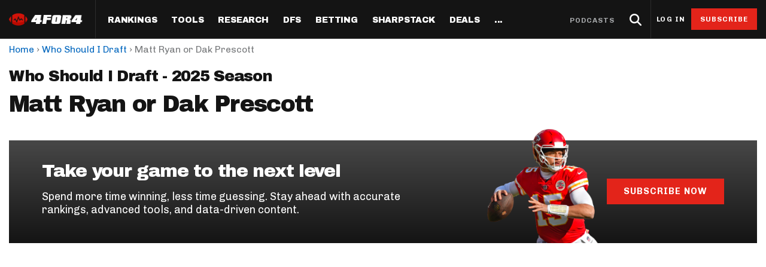

--- FILE ---
content_type: text/html; charset=utf-8
request_url: https://www.4for4.com/who-should-i-draft/matt-ryan-vs-dak-prescott
body_size: 109786
content:
<!DOCTYPE html>
<head>
  <meta name="viewport" content="width=device-width, minimal-ui" />
  <meta http-equiv="X-UA-Compatible" content="IE=Edge" />

  <!--[if IE]><![endif]-->
<meta http-equiv="Content-Type" content="text/html; charset=utf-8" />
<script type="application/ld+json">{"@context":"http:\/\/schema.org","@type":"SiteNavigationElement","name":"Navigation","hasPart":[{"@type":"SiteNavigationElement","position":1,"name":"Home","url":"https:\/\/www.4for4.com\/"},{"@type":"SiteNavigationElement","position":2,"name":"Rankings","url":"https:\/\/www.4for4.com\/fantasy-football-rankings\/"},{"@type":"SiteNavigationElement","hasPart":[{"@type":"SiteNavigationElement","hasPart":[{"@type":"SiteNavigationElement","position":1,"name":"Half PPR Rankings","url":"https:\/\/www.4for4.com\/fantasy-football-rankings\/half-ppr-rankings\/qb"},{"@type":"SiteNavigationElement","position":2,"name":"Full PPR Rankings","url":"https:\/\/www.4for4.com\/fantasy-football-rankings\/ppr-rankings\/qb"},{"@type":"SiteNavigationElement","position":3,"name":"Standard Rankings","url":"https:\/\/www.4for4.com\/fantasy-football-rankings\/non-ppr-rankings\/qb"},{"@type":"SiteNavigationElement","position":4,"name":"Custom Rankings (LeagueSync)","url":"https:\/\/www.4for4.com\/full-impact\/league-inputs"},{"@type":"SiteNavigationElement","position":5,"name":"IDP Rankings","url":"https:\/\/www.4for4.com\/idp\/rankings\/ALL\/2025"}]},{"@type":"SiteNavigationElement","hasPart":[{"@type":"SiteNavigationElement","position":1,"name":"Draft & Hold Rankings","url":"https:\/\/www.4for4.com\/playoffs\/2025\/cheat-sheet\/half"},{"@type":"SiteNavigationElement","position":2,"name":"Value-Based Top-100","url":"https:\/\/www.4for4.com\/playoffs\/2025\/top-100\/half"},{"@type":"SiteNavigationElement","position":3,"name":"Expected Games","url":"https:\/\/www.4for4.com\/playoffs\/2025\/roadmap"},{"@type":"SiteNavigationElement","position":4,"name":"Super Bowl Matchups","url":"https:\/\/www.4for4.com\/playoffs\/2025\/super-bowl"}]}]},{"@type":"SiteNavigationElement","hasPart":[{"@type":"SiteNavigationElement","hasPart":[{"@type":"SiteNavigationElement","position":1,"name":"LeagueSync","url":"https:\/\/www.4for4.com\/leaguesync"},{"@type":"SiteNavigationElement","position":2,"name":"NEW: Start\/Sit Tool","url":"https:\/\/www.4for4.com\/fantasy-football-rankings\/half-ppr-rankings\/lineup"},{"@type":"SiteNavigationElement","position":3,"name":"Who Should I Start?","url":"https:\/\/www.4for4.com\/who-should-i-start"},{"@type":"SiteNavigationElement","position":4,"name":"Waiver Wire Cheat Sheet","url":"https:\/\/www.4for4.com\/full-impact\/cheatsheet-quick\/form\/60444\/"},{"@type":"SiteNavigationElement","position":5,"name":"Trade Evaluator","url":"https:\/\/www.4for4.com\/tools\/trade-evaluator?num_qb=1&num_rb=2&num_wr=3&num_te=1&num_teams=12&type=STANDARD"},{"@type":"SiteNavigationElement","position":6,"name":"Waiver Wire Planner","url":"https:\/\/www.4for4.com\/tools\/look-ahead-planner"},{"@type":"SiteNavigationElement","position":7,"name":"BN Fantasy Plays","url":"https:\/\/www.4for4.com\/bleacher-nation-fantasy-plays"},{"@type":"SiteNavigationElement","position":8,"name":"Weekly Assistant Coach","url":"https:\/\/www.4for4.com\/full-impact\/weekly-assistant-coach"}]}]},{"@type":"SiteNavigationElement","hasPart":[{"@type":"SiteNavigationElement","hasPart":[{"@type":"SiteNavigationElement","position":1,"name":"All Articles","url":"https:\/\/www.4for4.com\/articles\/season-long"},{"@type":"SiteNavigationElement","position":2,"name":"The Most Accurate Podcast","url":"https:\/\/tmap.simplecast.com\/"},{"@type":"SiteNavigationElement","position":3,"name":"Waiver Wire Watch","url":"https:\/\/www.4for4.com\/articles\/fantasy-football-waiver-wire"},{"@type":"SiteNavigationElement","position":4,"name":"Sneaky Starts","url":"https:\/\/www.4for4.com\/articles\/sneaky-fantasy-football-starts"},{"@type":"SiteNavigationElement","position":5,"name":"Traders Alley","url":"https:\/\/www.4for4.com\/articles\/fantasy-football-trades"},{"@type":"SiteNavigationElement","position":6,"name":"Injuries","url":"https:\/\/www.4for4.com\/articles\/fantasy-football-injuries"},{"@type":"SiteNavigationElement","position":7,"name":"Streaming","url":"https:\/\/www.4for4.com\/articles\/fantasy-football-streaming"},{"@type":"SiteNavigationElement","position":8,"name":"IDP","url":"https:\/\/www.4for4.com\/articles\/idp-fantasy-football"},{"@type":"SiteNavigationElement","position":9,"name":"Survivor Pool Picks","url":"https:\/\/www.4for4.com\/articles\/survivor-pool-picks"},{"@type":"SiteNavigationElement","position":10,"name":"Studies","url":"https:\/\/www.4for4.com\/articles\/fantasy-football-studies"},{"@type":"SiteNavigationElement","position":11,"name":"Best Ball","url":"https:\/\/www.4for4.com\/articles\/best-ball-fantasy-football"}]},{"@type":"SiteNavigationElement","hasPart":[{"@type":"SiteNavigationElement","position":1,"name":"Player News","url":"https:\/\/www.4for4.com\/news"},{"@type":"SiteNavigationElement","position":2,"name":"Depth Charts","url":"https:\/\/www.4for4.com\/teams\/depth-charts"},{"@type":"SiteNavigationElement","position":3,"name":"Sunday Inactives & News","url":"https:\/\/www.4for4.com\/gameday\/inactives"},{"@type":"SiteNavigationElement","position":4,"name":"Schedule Grid","url":"https:\/\/www.4for4.com\/teams\/schedule\/2025\/grid"},{"@type":"SiteNavigationElement","position":5,"name":"Matchups","url":"https:\/\/www.4for4.com\/matchups\/"},{"@type":"SiteNavigationElement","position":6,"name":"Weather","url":"https:\/\/www.4for4.com\/gameday\/weather"},{"@type":"SiteNavigationElement","hasPart":[{"@type":"SiteNavigationElement","position":1,"name":"Hot Spots","url":"https:\/\/www.4for4.com\/hot-spots"},{"@type":"SiteNavigationElement","position":2,"name":"Fantasy Pts Allowed (aFPA)","url":"https:\/\/www.4for4.com\/reports\/sos\/adjusted"},{"@type":"SiteNavigationElement","position":3,"name":"Positional Rankings","url":"https:\/\/www.4for4.com\/reports\/sos\/rankings\/qb_std"},{"@type":"SiteNavigationElement","position":4,"name":"Playoff Matchup Planner","url":"https:\/\/www.4for4.com\/reports\/sos\/playoffs"}]}]},{"@type":"SiteNavigationElement","hasPart":[{"@type":"SiteNavigationElement","position":1,"name":"Fantasy Points Browser","url":"https:\/\/www.4for4.com\/tools\/stat-app\/ff_points"},{"@type":"SiteNavigationElement","position":2,"name":"Player Stats App","url":"https:\/\/www.4for4.com\/tools\/stat-app\/stats"},{"@type":"SiteNavigationElement","position":3,"name":"NFL Player Stat Explorer","url":"https:\/\/www.4for4.com\/nfl-player-stat-explorer"},{"@type":"SiteNavigationElement","position":4,"name":"NFL Team Stat Explorer","url":"https:\/\/www.4for4.com\/nfl-team-stat-explorer"},{"@type":"SiteNavigationElement","position":5,"name":"Red Zone Stats","url":"https:\/\/www.4for4.com\/red-zone-stats\/receiving"},{"@type":"SiteNavigationElement","position":6,"name":"RBBC Report","url":"https:\/\/www.4for4.com\/teams\/ARI\/rbbc"},{"@type":"SiteNavigationElement","position":7,"name":"Def Knowledgeseeker","url":"https:\/\/www.4for4.com\/reports\/defense_knowledgeseeker\/ARI"},{"@type":"SiteNavigationElement","position":8,"name":"Off Knowledgeseeker","url":"https:\/\/www.4for4.com\/reports\/offense_knowledgeseeker\/ARI"},{"@type":"SiteNavigationElement","position":9,"name":"Air Yards App","url":"https:\/\/www.4for4.com\/tools\/air-yards"},{"@type":"SiteNavigationElement","position":10,"name":"Market Share Splits App","url":"https:\/\/www.4for4.com\/tools\/splits"}]}]},{"@type":"SiteNavigationElement","hasPart":[{"@type":"SiteNavigationElement","hasPart":[{"@type":"SiteNavigationElement","position":1,"name":"All Articles","url":"https:\/\/www.4for4.com\/articles\/dfs"},{"@type":"SiteNavigationElement","position":2,"name":"DFS MVP Podcast","url":"https:\/\/dfsmvp.simplecast.com\/"},{"@type":"SiteNavigationElement","position":3,"name":"Cash Games","url":"https:\/\/www.4for4.com\/fantasy-article-categories\/cash-games"},{"@type":"SiteNavigationElement","position":4,"name":"DraftKings","url":"https:\/\/www.4for4.com\/fantasy-article-categories\/draftkings"},{"@type":"SiteNavigationElement","position":5,"name":"FanDuel","url":"https:\/\/www.4for4.com\/fantasy-article-categories\/fanduel"},{"@type":"SiteNavigationElement","position":6,"name":"DFS Strategy","url":"https:\/\/www.4for4.com\/fantasy-article-categories\/strategy-0"},{"@type":"SiteNavigationElement","position":7,"name":"Tournaments","url":"https:\/\/www.4for4.com\/fantasy-article-categories\/tournaments"},{"@type":"SiteNavigationElement","position":8,"name":"Single-Game","url":"https:\/\/www.4for4.com\/articles\/single-game-dfs"}]},{"@type":"SiteNavigationElement","hasPart":[{"@type":"SiteNavigationElement","position":1,"name":"Legacy Lineup Generator","url":"https:\/\/www.4for4.com\/reports\/daily_fantasy\/values\/draftkings\/QB"},{"@type":"SiteNavigationElement","position":2,"name":"Legacy Showdown Generator","url":"https:\/\/www.4for4.com\/reports\/showdown_generator\/values\/draftkings\/captain"},{"@type":"SiteNavigationElement","position":3,"name":"New Lineup Optimizer","url":"https:\/\/www.4for4.com\/dfs-optimizer"},{"@type":"SiteNavigationElement","position":4,"name":"The Solver DFS Optimizer","url":"https:\/\/www.4for4.com\/solver-dfs-lineup-optimizer-and-bankroll-tracker"}]},{"@type":"SiteNavigationElement","hasPart":[{"@type":"SiteNavigationElement","position":1,"name":"Stack Value Reports","url":"https:\/\/www.4for4.com\/reports\/daily_fantasy\/stack\/fanduel"},{"@type":"SiteNavigationElement","position":2,"name":"Ownership Projections","url":"https:\/\/www.4for4.com\/dfs-ownership-projections-page"},{"@type":"SiteNavigationElement","position":3,"name":"Floor & Ceiling Projections","url":"https:\/\/www.4for4.com\/floor-ceiling-projections\/fanduel"},{"@type":"SiteNavigationElement","position":4,"name":"Leverage Scores","url":"https:\/\/www.4for4.com\/gpp-leverage-scores"},{"@type":"SiteNavigationElement","position":5,"name":"Pricing CSV","url":"https:\/\/www.4for4.com\/daily-fantasy-football-salaries"},{"@type":"SiteNavigationElement","position":6,"name":"DFS Points Browser","url":"https:\/\/www.4for4.com\/tools\/stat-app\/fd_points\/"},{"@type":"SiteNavigationElement","position":7,"name":"NFL Team Stat Explorer","url":"https:\/\/www.4for4.com\/nfl-team-stat-explorer"},{"@type":"SiteNavigationElement","position":8,"name":"NFL Player Stat Explorer","url":"https:\/\/www.4for4.com\/nfl-player-stat-explorer"}]}]},{"@type":"SiteNavigationElement","position":3,"name":"Betting","url":"https:\/\/www.4for4.com\/articles\/betting"},{"@type":"SiteNavigationElement","hasPart":[{"@type":"SiteNavigationElement","hasPart":[{"@type":"SiteNavigationElement","position":1,"name":"All Articles","url":"https:\/\/www.4for4.com\/articles\/betting"},{"@type":"SiteNavigationElement","position":2,"name":"Move the Line Podcast","url":"https:\/\/mtl.simplecast.com\/"},{"@type":"SiteNavigationElement","position":3,"name":"NFL","url":"https:\/\/www.4for4.com\/articles\/nfl-picks"},{"@type":"SiteNavigationElement","position":4,"name":"MMA","url":"https:\/\/www.4for4.com\/betting\/mma"}]},{"@type":"SiteNavigationElement","hasPart":[{"@type":"SiteNavigationElement","position":1,"name":"Weekly NFL Player Props","url":"https:\/\/www.4for4.com\/betting\/tool\/best-nfl-player-props-weekly"},{"@type":"SiteNavigationElement","position":2,"name":"Reverse Gamelogs","url":"https:\/\/www.4for4.com\/betting\/tool\/reverse-gamelogs-tool"},{"@type":"SiteNavigationElement","position":3,"name":"Parlay Calculator","url":"https:\/\/www.4for4.com\/betting\/tool\/parlay-calculator"},{"@type":"SiteNavigationElement","position":4,"name":"Arbitrage Calculator","url":"https:\/\/www.4for4.com\/betting\/tool\/arbitrage-calculator"},{"@type":"SiteNavigationElement","position":5,"name":"Odds Conversion Calculator","url":"https:\/\/www.4for4.com\/betting\/tool\/odds-converter-calculator"},{"@type":"SiteNavigationElement","position":6,"name":"Hedge Calculator","url":"https:\/\/www.4for4.com\/betting\/tool\/hedge-calculator"}]},{"@type":"SiteNavigationElement","hasPart":[{"@type":"SiteNavigationElement","position":1,"name":"NFL Future Odds","url":"https:\/\/www.4for4.com\/betting\/odds\/team-player-future-odds"},{"@type":"SiteNavigationElement","position":2,"name":"Player Prop Finder","url":"https:\/\/www.4for4.com\/betting\/tool\/player-prop-finder"},{"@type":"SiteNavigationElement","position":3,"name":"NFL Game Odds","url":"https:\/\/www.4for4.com\/betting\/odds\/game-spread-moneyline-total"},{"@type":"SiteNavigationElement","position":4,"name":"Team Totals","url":"https:\/\/www.4for4.com\/betting\/odds\/team-totals"},{"@type":"SiteNavigationElement","position":5,"name":"Lookahead Lines","url":"https:\/\/www.4for4.com\/betting\/odds\/lookahead\/spread"}]},{"@type":"SiteNavigationElement","hasPart":[{"@type":"SiteNavigationElement","position":1,"name":"Betting Discord","url":"https:\/\/www.4for4.com\/4for4-discord-community"},{"@type":"SiteNavigationElement","position":2,"name":"Free Betting Sub","url":"https:\/\/www.4for4.com\/free-4for4-subscription-betmgm"},{"@type":"SiteNavigationElement","position":3,"name":"Best Sportsbook Promos","url":"https:\/\/www.4for4.com\/betting\/best-sportsbook-promo-codes"},{"@type":"SiteNavigationElement","position":4,"name":"Sportsbook Promo Codes","url":"https:\/\/www.4for4.com\/betting\/sportsbook-promo-codes"},{"@type":"SiteNavigationElement","position":5,"name":"Glossary","url":"https:\/\/www.4for4.com\/2020\/preseason\/betting-glossary-terms"}]}]},{"@type":"SiteNavigationElement","position":4,"name":"SharpStack","url":"https:\/\/www.4for4.com\/sharpstack\/evtool"},{"@type":"SiteNavigationElement","hasPart":[{"@type":"SiteNavigationElement","hasPart":[{"@type":"SiteNavigationElement","position":1,"name":"Walkthrough","url":"https:\/\/www.4for4.com\/sharpstack-walkthrough-plus-ev-arbitrage-and-pickem-tools"},{"@type":"SiteNavigationElement","position":2,"name":"Plus EV Tool","url":"https:\/\/www.4for4.com\/sharpstack\/evtool"},{"@type":"SiteNavigationElement","position":3,"name":"Arbitrage Tool","url":"https:\/\/www.4for4.com\/sharpstack\/arbitrage"},{"@type":"SiteNavigationElement","position":4,"name":"Pick'em Optimizer","url":"https:\/\/www.4for4.com\/sharpstack\/pickem"},{"@type":"SiteNavigationElement","position":5,"name":"Market-Based Projections","url":"https:\/\/www.4for4.com\/sharpstack\/projections"},{"@type":"SiteNavigationElement","position":6,"name":"Bet Results","url":"https:\/\/www.4for4.com\/sharpstack\/results"},{"@type":"SiteNavigationElement","position":7,"name":"Bet Tracker","url":"https:\/\/www.4for4.com\/sharpstack\/bettracker"}]},{"@type":"SiteNavigationElement","hasPart":[{"@type":"SiteNavigationElement","position":1,"name":"Game Odds","url":"https:\/\/www.4for4.com\/sharpstack\/odds"},{"@type":"SiteNavigationElement","position":2,"name":"Prop Screen","url":"https:\/\/www.4for4.com\/sharpstack\/props"}]}]},{"@type":"SiteNavigationElement","position":5,"name":"Deals","url":"https:\/\/www.4for4.com\/betting\/best-sportsbook-promo-codes"},{"@type":"SiteNavigationElement","hasPart":[{"@type":"SiteNavigationElement","hasPart":[{"@type":"SiteNavigationElement","position":1,"name":"Fanduel Promo Code","url":"https:\/\/www.4for4.com\/betting\/fanduel-promo-code"},{"@type":"SiteNavigationElement","position":2,"name":"DraftKings Promo Code","url":"https:\/\/www.4for4.com\/betting\/draftkings-promo-code"},{"@type":"SiteNavigationElement","position":3,"name":"BetMGM Promo Code","url":"https:\/\/www.4for4.com\/betting\/betmgm-promo-code"},{"@type":"SiteNavigationElement","position":4,"name":"Caesars Promo Code","url":"https:\/\/www.4for4.com\/betting\/caesars-sportsbook-promo-code"},{"@type":"SiteNavigationElement","position":5,"name":"Bet365 Promo Code","url":"https:\/\/www.4for4.com\/betting\/bet365-promo-code"}]},{"@type":"SiteNavigationElement","hasPart":[{"@type":"SiteNavigationElement","position":1,"name":"Free 4for4 Subscription","url":"https:\/\/www.4for4.com\/free-4for4-subscription"},{"@type":"SiteNavigationElement","position":2,"name":"4for4 Coupon Code","url":"https:\/\/www.4for4.com\/4for4-fantasy-football-coupon-code-promo-codes"}]}]},{"@type":"SiteNavigationElement","hasPart":[{"@type":"SiteNavigationElement","hasPart":[{"@type":"SiteNavigationElement","position":1,"name":"Discord","url":"https:\/\/www.4for4.com\/4for4s-discord-community"},{"@type":"SiteNavigationElement","position":2,"name":"About","url":"https:\/\/www.4for4.com\/about-4for4-fantasy-football"},{"@type":"SiteNavigationElement","position":3,"name":"Support","url":"https:\/\/support.4for4.com\/support\/home"},{"@type":"SiteNavigationElement","position":4,"name":"Scouts","url":"https:\/\/www.4for4.com\/scouts"},{"@type":"SiteNavigationElement","position":5,"name":"Partners","url":"https:\/\/www.4for4.com\/trusted-partners"}]}]}]}</script>
<meta name="description" content="Get expert fantasy football advice to help you with your decision on whether or not you should draft Matt Ryan or Dak Prescott for 2025 Season." />
<script src="https://www.google.com/recaptcha/api.js?hl=en" async="async" defer="defer"></script>
<link rel="shortcut icon" href="https://www.4for4.com/sites/all/themes/custom/for4_theme/favicon.ico" type="image/vnd.microsoft.icon" />
<script type="text/javascript">dataLayer = [{"drupalLanguage":"en","drupalCountry":"US","event":"userinfo","userID":"anonymous"}];</script>
<link rel="alternate" type="application/rss+xml" title="4for4 News and Articles Feed" href="https://www.4for4.com/articles/rss.xml" />
<link rel="preconnect" href="https://a.pub.network/" crossorigin="anonymous" />
<link rel="preconnect" href="https://b.pub.network/" crossorigin="anonymous" />
<link rel="preconnect" href="https://c.pub.network/" crossorigin="anonymous" />
<link rel="preconnect" href="https://d.pub.network/" crossorigin="anonymous" />
<link rel="preconnect" href="https://c.amazon-adsystem.com" crossorigin="anonymous" />
<link rel="preconnect" href="https://s.amazon-adsystem.com" crossorigin="anonymous" />
<link rel="preconnect" href="https://btloader.com/" crossorigin="anonymous" />
<link rel="preconnect" href="https://api.btloader.com/" crossorigin="anonymous" />
<link rel="preconnect" href="https://cdn.confiant-integrations.net" crossorigin="anonymous" />
<link rel="preload" href="/sites/all/themes/custom/for4_theme/fonts/chivo.woff" as="font" type="font/woff" crossorigin="anonymous" />
<link rel="preload" href="/sites/all/themes/custom/for4_theme/fonts/chivobold.woff" as="font" type="font/woff" crossorigin="anonymous" />
<link rel="preload" href="/sites/all/themes/custom/for4_theme/fonts/archivoregular.woff" as="font" type="font/woff" crossorigin="anonymous" />
<link rel="preload" href="/sites/all/themes/custom/for4_theme/fonts/archivomedium.woff" as="font" type="font/woff" crossorigin="anonymous" />
<link rel="preload" href="/sites/all/themes/custom/for4_theme/fonts/archivosemibold.woff" as="font" type="font/woff" crossorigin="anonymous" />
<link rel="preload" href="/sites/all/themes/custom/for4_theme/fonts/archivobold.woff" as="font" type="font/woff" crossorigin="anonymous" />
<link rel="preload" href="/sites/all/themes/custom/for4_theme/fonts/archivoextrabold.woff" as="font" type="font/woff" crossorigin="anonymous" />
<link rel="preload" href="/sites/all/themes/custom/for4_theme/fonts/archivoblack.woff" as="font" type="font/woff" crossorigin="anonymous" />
<link rel="preload" href="/sites/all/themes/custom/for4_theme/fonts/IBMPlexSerif-Regular.woff" as="font" type="font/woff" crossorigin="anonymous" />
<link rel="preload" href="/sites/all/themes/custom/for4_theme/fonts/4for4_icons.woff" as="font" type="font/woff" crossorigin="anonymous" />
<meta name="generator" content="Drupal 7 (http://drupal.org)" />
<link rel="canonical" href="https://www.4for4.com/who-should-i-draft/matt-ryan-vs-dak-prescott" />
<link rel="shortlink" href="https://www.4for4.com/who-should-i-draft/matt-ryan-vs-dak-prescott" />
<script type="text/javascript" data-cfasync="false">(()=>{"use strict";var t={455:(t,e,n)=>{n.d(e,{Z:()=>c});var r=n(81),o=n.n(r),i=n(645),a=n.n(i)()(o());a.push([t.id,'div.vjul89{position:fixed;top:0;left:0;width:100%;height:100%;background:rgba(0,0,0,.4);z-index:999999}div.vjul89 *{box-sizing:border-box}div.vjul89 div._12nslk{position:fixed;top:50%;left:50%;transform:translate(-50%, -50%);display:flex;flex-direction:column;justify-content:flex-start;min-height:25vh;width:50%;background-color:#fff;border:none;border-radius:1em;box-shadow:0 0 10px rgba(0,0,0,.3);text-align:center;font-size:13px;font-family:Arial,Helvetica,sans-serif;font-weight:bold;line-height:2;color:#000}div.vjul89 div._12nslk *:before,div.vjul89 div._12nslk *:after{content:"";display:none}@media screen and (max-width: 479px){div.vjul89 div._12nslk{font-size:13px;width:90%}}@media screen and (min-width: 480px){div.vjul89 div._12nslk{font-size:14px;width:80%}}@media screen and (min-width: 608px){div.vjul89 div._12nslk{font-size:14px;width:70%}}@media screen and (min-width: 960px){div.vjul89 div._12nslk{font-size:16px;width:70%}}@media screen and (min-width: 1200px){div.vjul89 div._12nslk{font-size:16px;width:840px}}div.vjul89 div._12nslk header{width:100%;background-color:rgba(0,0,0,0);border:0;color:inherit;display:block;font-size:1em;font-family:inherit;letter-spacing:normal;margin:0;opacity:1;outline:none;padding:1em 2em;position:static;text-align:center}div.vjul89 div._12nslk header img{display:inline;margin:0 0 16px 0;padding:0;max-width:240px;max-height:60px}div.vjul89 div._12nslk header h2{display:block;line-height:1.3;padding:0;font-family:inherit;font-weight:normal;font-style:normal;text-decoration:initial;text-align:center;font-size:1.75em;margin:0;color:inherit}div.vjul89 div._12nslk header h2:not(img+*){margin-top:30px}div.vjul89 div._12nslk header span._1j92dmv{position:absolute;top:0;right:15px;font-size:2em;font-weight:normal;cursor:pointer;color:inherit}div.vjul89 div._12nslk header span._1j92dmv:hover{filter:brightness(115%)}div.vjul89 div._12nslk section{width:100%;margin:0;padding:1em 2em;text-align:center;font-family:inherit;color:inherit;background:rgba(0,0,0,0)}div.vjul89 div._12nslk section p{display:block;margin:0 0 1em 0;line-height:1.5;text-align:center;font-size:1em;font-family:inherit;color:inherit;overflow-wrap:break-word;font-weight:normal;font-style:normal;text-decoration:initial}div.vjul89 div._12nslk section p:last-of-type{margin:0 0 1.5em 0}div.vjul89 div._12nslk section._1dbtlod{display:block}div.vjul89 div._12nslk section._1dbtlod._1aoxcqu{display:none}div.vjul89 div._12nslk section._1dbtlod a._1sqext2._1jiu99w{color:var(--_1jiu99w)}div.vjul89 div._12nslk section._1dbtlod a._1sqext2.lqlwtr{text-decoration:var(--lqlwtr)}div.vjul89 div._12nslk section._1dbtlod a._1sqext2.wa438v:visited{color:var(--wa438v)}div.vjul89 div._12nslk section._1dbtlod div._1aki86k{display:block;margin:.75em;padding:0}div.vjul89 div._12nslk section._1dbtlod div._1aki86k p.yuofri{max-width:80%;margin:0 auto;padding:0;font-size:.85em;color:inherit;font-style:normal;font-weight:normal;cursor:pointer}div.vjul89 div._12nslk section.wybx21{display:block}div.vjul89 div._12nslk section.wybx21._1aoxcqu{display:none}div.vjul89 div._12nslk section.wybx21 h4._19qz5gz{color:inherit;text-align:initial;font-weight:normal;font-family:inherit;font-size:1.125em;margin:0 0 .5em .5em}div.vjul89 div._12nslk section.wybx21 div.d1fv9q{display:flex;margin:1.5em 0}div.vjul89 div._12nslk section.wybx21 div.d1fv9q ul.d4g70m{max-height:300px;flex:2;list-style:none;overflow-y:auto;margin:0 1em 0 0;padding-inline-start:0}@media screen and (min-width: 608px){div.vjul89 div._12nslk section.wybx21 div.d1fv9q ul.d4g70m{flex:1;margin:0 2em 0 0}}div.vjul89 div._12nslk section.wybx21 div.d1fv9q ul.d4g70m li{padding:.75em;cursor:pointer;background:rgba(0,0,0,.05);font-weight:bold}div.vjul89 div._12nslk section.wybx21 div.d1fv9q ul.d4g70m li:hover{background:rgba(0,0,0,.075)}div.vjul89 div._12nslk section.wybx21 div.d1fv9q ul.d4g70m li._3e6yaf{color:var(--_1rbefr0);background:var(--_19gqudc)}div.vjul89 div._12nslk section.wybx21 div.d1fv9q div._15fsyju{max-height:300px;overflow-y:auto;flex:3;display:flex;flex-direction:column;justify-content:space-between;text-align:initial}div.vjul89 div._12nslk section.wybx21 div.d1fv9q div._15fsyju ol._18x2pnc{display:none;list-style-type:decimal;text-align:initial;padding:0;margin:0 2em;font-weight:normal}div.vjul89 div._12nslk section.wybx21 div.d1fv9q div._15fsyju ol._18x2pnc._3e6yaf{display:block}div.vjul89 div._12nslk section.wybx21 div.d1fv9q div._15fsyju p{margin:1em 0 0;text-align:inherit;font-style:italic}div.vjul89 div._12nslk section.wybx21 button.lppg7q{font-size:1em;text-transform:initial}div.vjul89 div._12nslk button._19r2sxa{width:auto;height:auto;max-width:90%;cursor:pointer;display:inline-block;letter-spacing:normal;margin:.75em;opacity:1;outline:none;overflow-wrap:break-word;font-family:inherit;font-weight:normal;font-style:normal;text-decoration:initial;text-transform:uppercase;text-align:center;color:#fff;font-size:1.15em;padding:.75em 2em;padding-inline:2em;padding-block:.75em;line-height:normal;background:#40c28a;border:none;border-radius:.25em;box-shadow:none}div.vjul89 div._12nslk button._19r2sxa:hover{filter:brightness(115%);box-shadow:none}div.vjul89 div._12nslk a._1133rtj{height:50px;width:50px;position:absolute;bottom:5px;right:5px}div.vjul89 div._12nslk a._1133rtj img{position:initial;height:100%;width:100%;filter:drop-shadow(1px 1px 1px var(--_1u0adfa))}',""]);const c=a},645:t=>{t.exports=function(t){var e=[];return e.toString=function(){return this.map((function(e){var n="",r=void 0!==e[5];return e[4]&&(n+="@supports (".concat(e[4],") {")),e[2]&&(n+="@media ".concat(e[2]," {")),r&&(n+="@layer".concat(e[5].length>0?" ".concat(e[5]):""," {")),n+=t(e),r&&(n+="}"),e[2]&&(n+="}"),e[4]&&(n+="}"),n})).join("")},e.i=function(t,n,r,o,i){"string"==typeof t&&(t=[[null,t,void 0]]);var a={};if(r)for(var c=0;c<this.length;c++){var s=this[c][0];null!=s&&(a[s]=!0)}for(var l=0;l<t.length;l++){var u=[].concat(t[l]);r&&a[u[0]]||(void 0!==i&&(void 0===u[5]||(u[1]="@layer".concat(u[5].length>0?" ".concat(u[5]):""," {").concat(u[1],"}")),u[5]=i),n&&(u[2]?(u[1]="@media ".concat(u[2]," {").concat(u[1],"}"),u[2]=n):u[2]=n),o&&(u[4]?(u[1]="@supports (".concat(u[4],") {").concat(u[1],"}"),u[4]=o):u[4]="".concat(o)),e.push(u))}},e}},81:t=>{t.exports=function(t){return t[1]}},379:t=>{var e=[];function n(t){for(var n=-1,r=0;r<e.length;r++)if(e[r].identifier===t){n=r;break}return n}function r(t,r){for(var i={},a=[],c=0;c<t.length;c++){var s=t[c],l=r.base?s[0]+r.base:s[0],u=i[l]||0,d="".concat(l," ").concat(u);i[l]=u+1;var f=n(d),v={css:s[1],media:s[2],sourceMap:s[3],supports:s[4],layer:s[5]};if(-1!==f)e[f].references++,e[f].updater(v);else{var h=o(v,r);r.byIndex=c,e.splice(c,0,{identifier:d,updater:h,references:1})}a.push(d)}return a}function o(t,e){var n=e.domAPI(e);n.update(t);return function(e){if(e){if(e.css===t.css&&e.media===t.media&&e.sourceMap===t.sourceMap&&e.supports===t.supports&&e.layer===t.layer)return;n.update(t=e)}else n.remove()}}t.exports=function(t,o){var i=r(t=t||[],o=o||{});return function(t){t=t||[];for(var a=0;a<i.length;a++){var c=n(i[a]);e[c].references--}for(var s=r(t,o),l=0;l<i.length;l++){var u=n(i[l]);0===e[u].references&&(e[u].updater(),e.splice(u,1))}i=s}}},569:t=>{var e={};t.exports=function(t,n){var r=function(t){if(void 0===e[t]){var n=document.querySelector(t);if(window.HTMLIFrameElement&&n instanceof window.HTMLIFrameElement)try{n=n.contentDocument.head}catch(t){n=null}e[t]=n}return e[t]}(t);if(!r)throw new Error("Couldn't find a style target. This probably means that the value for the 'insert' parameter is invalid.");r.appendChild(n)}},216:t=>{t.exports=function(t){var e=document.createElement("style");return t.setAttributes(e,t.attributes),t.insert(e,t.options),e}},565:(t,e,n)=>{t.exports=function(t){var e=n.nc;e&&t.setAttribute("nonce",e)}},795:t=>{t.exports=function(t){if("undefined"==typeof document)return{update:function(){},remove:function(){}};var e=t.insertStyleElement(t);return{update:function(n){!function(t,e,n){var r="";n.supports&&(r+="@supports (".concat(n.supports,") {")),n.media&&(r+="@media ".concat(n.media," {"));var o=void 0!==n.layer;o&&(r+="@layer".concat(n.layer.length>0?" ".concat(n.layer):""," {")),r+=n.css,o&&(r+="}"),n.media&&(r+="}"),n.supports&&(r+="}");var i=n.sourceMap;i&&"undefined"!=typeof btoa&&(r+=`\n/*# sourceMappingURL=data:application/json;base64,`.concat(btoa(unescape(encodeURIComponent(JSON.stringify(i))))," */")),e.styleTagTransform(r,t,e.options)}(e,t,n)},remove:function(){!function(t){if(null===t.parentNode)return!1;t.parentNode.removeChild(t)}(e)}}}},589:t=>{t.exports=function(t,e){if(e.styleSheet)e.styleSheet.cssText=t;else{for(;e.firstChild;)e.removeChild(e.firstChild);e.appendChild(document.createTextNode(t))}}}},e={};function n(r){var o=e[r];if(void 0!==o)return o.exports;var i=e[r]={id:r,exports:{}};return t[r](i,i.exports,n),i.exports}n.n=t=>{var e=t&&t.__esModule?()=>t.default:()=>t;return n.d(e,{a:e}),e},n.d=(t,e)=>{for(var r in e)n.o(e,r)&&!n.o(t,r)&&Object.defineProperty(t,r,{enumerable:!0,get:e[r]})},n.o=(t,e)=>Object.prototype.hasOwnProperty.call(t,e),n.nc=void 0,(()=>{const t={randomUUID:"undefined"!=typeof crypto&&crypto.randomUUID&&crypto.randomUUID.bind(crypto)};let e;const r=new Uint8Array(16);function o(){if(!e&&(e="undefined"!=typeof crypto&&crypto.getRandomValues&&crypto.getRandomValues.bind(crypto),!e))throw new Error("crypto.getRandomValues() not supported. See https://github.com/uuidjs/uuid#getrandomvalues-not-supported");return e(r)}const i=[];for(let t=0;t<256;++t)i.push((t+256).toString(16).slice(1));function a(t,e=0){return(i[t[e+0]]+i[t[e+1]]+i[t[e+2]]+i[t[e+3]]+"-"+i[t[e+4]]+i[t[e+5]]+"-"+i[t[e+6]]+i[t[e+7]]+"-"+i[t[e+8]]+i[t[e+9]]+"-"+i[t[e+10]]+i[t[e+11]]+i[t[e+12]]+i[t[e+13]]+i[t[e+14]]+i[t[e+15]]).toLowerCase()}const c=function(e,n,r){if(t.randomUUID&&!n&&!e)return t.randomUUID();const i=(e=e||{}).random||(e.rng||o)();if(i[6]=15&i[6]|64,i[8]=63&i[8]|128,n){r=r||0;for(let t=0;t<16;++t)n[r+t]=i[t];return n}return a(i)};var s=n(379),l=n.n(s),u=n(795),d=n.n(u),f=n(569),v=n.n(f),h=n(565),p=n.n(h),m=n(216),y=n.n(m),g=n(589),b=n.n(g),w=n(455),x={};x.styleTagTransform=b(),x.setAttributes=p(),x.insert=v().bind(null,"head"),x.domAPI=d(),x.insertStyleElement=y();l()(w.Z,x);w.Z&&w.Z.locals&&w.Z.locals;function k(t){return k="function"==typeof Symbol&&"symbol"==typeof Symbol.iterator?function(t){return typeof t}:function(t){return t&&"function"==typeof Symbol&&t.constructor===Symbol&&t!==Symbol.prototype?"symbol":typeof t},k(t)}function L(){L=function(){return e};var t,e={},n=Object.prototype,r=n.hasOwnProperty,o=Object.defineProperty||function(t,e,n){t[e]=n.value},i="function"==typeof Symbol?Symbol:{},a=i.iterator||"@@iterator",c=i.asyncIterator||"@@asyncIterator",s=i.toStringTag||"@@toStringTag";function l(t,e,n){return Object.defineProperty(t,e,{value:n,enumerable:!0,configurable:!0,writable:!0}),t[e]}try{l({},"")}catch(t){l=function(t,e,n){return t[e]=n}}function u(t,e,n,r){var i=e&&e.prototype instanceof y?e:y,a=Object.create(i.prototype),c=new T(r||[]);return o(a,"_invoke",{value:A(t,n,c)}),a}function d(t,e,n){try{return{type:"normal",arg:t.call(e,n)}}catch(t){return{type:"throw",arg:t}}}e.wrap=u;var f="suspendedStart",v="suspendedYield",h="executing",p="completed",m={};function y(){}function g(){}function b(){}var w={};l(w,a,(function(){return this}));var x=Object.getPrototypeOf,E=x&&x(x(O([])));E&&E!==n&&r.call(E,a)&&(w=E);var j=b.prototype=y.prototype=Object.create(w);function C(t){["next","throw","return"].forEach((function(e){l(t,e,(function(t){return this._invoke(e,t)}))}))}function S(t,e){function n(o,i,a,c){var s=d(t[o],t,i);if("throw"!==s.type){var l=s.arg,u=l.value;return u&&"object"==k(u)&&r.call(u,"__await")?e.resolve(u.__await).then((function(t){n("next",t,a,c)}),(function(t){n("throw",t,a,c)})):e.resolve(u).then((function(t){l.value=t,a(l)}),(function(t){return n("throw",t,a,c)}))}c(s.arg)}var i;o(this,"_invoke",{value:function(t,r){function o(){return new e((function(e,o){n(t,r,e,o)}))}return i=i?i.then(o,o):o()}})}function A(e,n,r){var o=f;return function(i,a){if(o===h)throw new Error("Generator is already running");if(o===p){if("throw"===i)throw a;return{value:t,done:!0}}for(r.method=i,r.arg=a;;){var c=r.delegate;if(c){var s=I(c,r);if(s){if(s===m)continue;return s}}if("next"===r.method)r.sent=r._sent=r.arg;else if("throw"===r.method){if(o===f)throw o=p,r.arg;r.dispatchException(r.arg)}else"return"===r.method&&r.abrupt("return",r.arg);o=h;var l=d(e,n,r);if("normal"===l.type){if(o=r.done?p:v,l.arg===m)continue;return{value:l.arg,done:r.done}}"throw"===l.type&&(o=p,r.method="throw",r.arg=l.arg)}}}function I(e,n){var r=n.method,o=e.iterator[r];if(o===t)return n.delegate=null,"throw"===r&&e.iterator.return&&(n.method="return",n.arg=t,I(e,n),"throw"===n.method)||"return"!==r&&(n.method="throw",n.arg=new TypeError("The iterator does not provide a '"+r+"' method")),m;var i=d(o,e.iterator,n.arg);if("throw"===i.type)return n.method="throw",n.arg=i.arg,n.delegate=null,m;var a=i.arg;return a?a.done?(n[e.resultName]=a.value,n.next=e.nextLoc,"return"!==n.method&&(n.method="next",n.arg=t),n.delegate=null,m):a:(n.method="throw",n.arg=new TypeError("iterator result is not an object"),n.delegate=null,m)}function P(t){var e={tryLoc:t[0]};1 in t&&(e.catchLoc=t[1]),2 in t&&(e.finallyLoc=t[2],e.afterLoc=t[3]),this.tryEntries.push(e)}function Y(t){var e=t.completion||{};e.type="normal",delete e.arg,t.completion=e}function T(t){this.tryEntries=[{tryLoc:"root"}],t.forEach(P,this),this.reset(!0)}function O(e){if(e||""===e){var n=e[a];if(n)return n.call(e);if("function"==typeof e.next)return e;if(!isNaN(e.length)){var o=-1,i=function n(){for(;++o<e.length;)if(r.call(e,o))return n.value=e[o],n.done=!1,n;return n.value=t,n.done=!0,n};return i.next=i}}throw new TypeError(k(e)+" is not iterable")}return g.prototype=b,o(j,"constructor",{value:b,configurable:!0}),o(b,"constructor",{value:g,configurable:!0}),g.displayName=l(b,s,"GeneratorFunction"),e.isGeneratorFunction=function(t){var e="function"==typeof t&&t.constructor;return!!e&&(e===g||"GeneratorFunction"===(e.displayName||e.name))},e.mark=function(t){return Object.setPrototypeOf?Object.setPrototypeOf(t,b):(t.__proto__=b,l(t,s,"GeneratorFunction")),t.prototype=Object.create(j),t},e.awrap=function(t){return{__await:t}},C(S.prototype),l(S.prototype,c,(function(){return this})),e.AsyncIterator=S,e.async=function(t,n,r,o,i){void 0===i&&(i=Promise);var a=new S(u(t,n,r,o),i);return e.isGeneratorFunction(n)?a:a.next().then((function(t){return t.done?t.value:a.next()}))},C(j),l(j,s,"Generator"),l(j,a,(function(){return this})),l(j,"toString",(function(){return"[object Generator]"})),e.keys=function(t){var e=Object(t),n=[];for(var r in e)n.push(r);return n.reverse(),function t(){for(;n.length;){var r=n.pop();if(r in e)return t.value=r,t.done=!1,t}return t.done=!0,t}},e.values=O,T.prototype={constructor:T,reset:function(e){if(this.prev=0,this.next=0,this.sent=this._sent=t,this.done=!1,this.delegate=null,this.method="next",this.arg=t,this.tryEntries.forEach(Y),!e)for(var n in this)"t"===n.charAt(0)&&r.call(this,n)&&!isNaN(+n.slice(1))&&(this[n]=t)},stop:function(){this.done=!0;var t=this.tryEntries[0].completion;if("throw"===t.type)throw t.arg;return this.rval},dispatchException:function(e){if(this.done)throw e;var n=this;function o(r,o){return c.type="throw",c.arg=e,n.next=r,o&&(n.method="next",n.arg=t),!!o}for(var i=this.tryEntries.length-1;i>=0;--i){var a=this.tryEntries[i],c=a.completion;if("root"===a.tryLoc)return o("end");if(a.tryLoc<=this.prev){var s=r.call(a,"catchLoc"),l=r.call(a,"finallyLoc");if(s&&l){if(this.prev<a.catchLoc)return o(a.catchLoc,!0);if(this.prev<a.finallyLoc)return o(a.finallyLoc)}else if(s){if(this.prev<a.catchLoc)return o(a.catchLoc,!0)}else{if(!l)throw new Error("try statement without catch or finally");if(this.prev<a.finallyLoc)return o(a.finallyLoc)}}}},abrupt:function(t,e){for(var n=this.tryEntries.length-1;n>=0;--n){var o=this.tryEntries[n];if(o.tryLoc<=this.prev&&r.call(o,"finallyLoc")&&this.prev<o.finallyLoc){var i=o;break}}i&&("break"===t||"continue"===t)&&i.tryLoc<=e&&e<=i.finallyLoc&&(i=null);var a=i?i.completion:{};return a.type=t,a.arg=e,i?(this.method="next",this.next=i.finallyLoc,m):this.complete(a)},complete:function(t,e){if("throw"===t.type)throw t.arg;return"break"===t.type||"continue"===t.type?this.next=t.arg:"return"===t.type?(this.rval=this.arg=t.arg,this.method="return",this.next="end"):"normal"===t.type&&e&&(this.next=e),m},finish:function(t){for(var e=this.tryEntries.length-1;e>=0;--e){var n=this.tryEntries[e];if(n.finallyLoc===t)return this.complete(n.completion,n.afterLoc),Y(n),m}},catch:function(t){for(var e=this.tryEntries.length-1;e>=0;--e){var n=this.tryEntries[e];if(n.tryLoc===t){var r=n.completion;if("throw"===r.type){var o=r.arg;Y(n)}return o}}throw new Error("illegal catch attempt")},delegateYield:function(e,n,r){return this.delegate={iterator:O(e),resultName:n,nextLoc:r},"next"===this.method&&(this.arg=t),m}},e}function E(t,e,n,r,o,i,a){try{var c=t[i](a),s=c.value}catch(t){return void n(t)}c.done?e(s):Promise.resolve(s).then(r,o)}var j="ZnMtYWRiLWVycg",C=function(){var t,e=(t=L().mark((function t(){var e,n,r,o,i;return L().wrap((function(t){for(;;)switch(t.prev=t.next){case 0:if(document.body){t.next=3;break}return t.next=3,new Promise((function(t){return document.addEventListener("DOMContentLoaded",t)}));case 3:for(e=["YWQ=","YmFubmVyLWFk","YmFubmVyX2Fk","YmFubmVyLWFkLWNvbnRhaW5lcg==","YWQtc2lkZXJhaWw=","c3RpY2t5YWRz","aW1wcnRudC1jbnQ="],(n=document.createElement("div")).textContent=Math.random().toString(),n.setAttribute(atob("ZGF0YS1mcmVlc3Rhci1hZA=="),"123"),r=0;r<e.length;r++)n.classList.add(atob(e[r]));if(n.style.display="block",document.body.appendChild(n),o=window.getComputedStyle(n),i=null==o?void 0:o.display,n.remove(),"none"!==i){t.next=15;break}throw new Error(j);case 15:case"end":return t.stop()}}),t)})),function(){var e=this,n=arguments;return new Promise((function(r,o){var i=t.apply(e,n);function a(t){E(i,r,o,a,c,"next",t)}function c(t){E(i,r,o,a,c,"throw",t)}a(void 0)}))});return function(){return e.apply(this,arguments)}}(),S=function(t){return new Promise((function(e,n){var r=document.createElement("script");try{r.src=t,r.addEventListener("load",(function(){e()})),r.addEventListener("error",(function(){n(j)})),document.head.appendChild(r)}catch(t){n(t)}finally{r.remove()}}))};function A(t){return A="function"==typeof Symbol&&"symbol"==typeof Symbol.iterator?function(t){return typeof t}:function(t){return t&&"function"==typeof Symbol&&t.constructor===Symbol&&t!==Symbol.prototype?"symbol":typeof t},A(t)}function I(){I=function(){return e};var t,e={},n=Object.prototype,r=n.hasOwnProperty,o=Object.defineProperty||function(t,e,n){t[e]=n.value},i="function"==typeof Symbol?Symbol:{},a=i.iterator||"@@iterator",c=i.asyncIterator||"@@asyncIterator",s=i.toStringTag||"@@toStringTag";function l(t,e,n){return Object.defineProperty(t,e,{value:n,enumerable:!0,configurable:!0,writable:!0}),t[e]}try{l({},"")}catch(t){l=function(t,e,n){return t[e]=n}}function u(t,e,n,r){var i=e&&e.prototype instanceof y?e:y,a=Object.create(i.prototype),c=new T(r||[]);return o(a,"_invoke",{value:C(t,n,c)}),a}function d(t,e,n){try{return{type:"normal",arg:t.call(e,n)}}catch(t){return{type:"throw",arg:t}}}e.wrap=u;var f="suspendedStart",v="suspendedYield",h="executing",p="completed",m={};function y(){}function g(){}function b(){}var w={};l(w,a,(function(){return this}));var x=Object.getPrototypeOf,k=x&&x(x(O([])));k&&k!==n&&r.call(k,a)&&(w=k);var L=b.prototype=y.prototype=Object.create(w);function E(t){["next","throw","return"].forEach((function(e){l(t,e,(function(t){return this._invoke(e,t)}))}))}function j(t,e){function n(o,i,a,c){var s=d(t[o],t,i);if("throw"!==s.type){var l=s.arg,u=l.value;return u&&"object"==A(u)&&r.call(u,"__await")?e.resolve(u.__await).then((function(t){n("next",t,a,c)}),(function(t){n("throw",t,a,c)})):e.resolve(u).then((function(t){l.value=t,a(l)}),(function(t){return n("throw",t,a,c)}))}c(s.arg)}var i;o(this,"_invoke",{value:function(t,r){function o(){return new e((function(e,o){n(t,r,e,o)}))}return i=i?i.then(o,o):o()}})}function C(e,n,r){var o=f;return function(i,a){if(o===h)throw new Error("Generator is already running");if(o===p){if("throw"===i)throw a;return{value:t,done:!0}}for(r.method=i,r.arg=a;;){var c=r.delegate;if(c){var s=S(c,r);if(s){if(s===m)continue;return s}}if("next"===r.method)r.sent=r._sent=r.arg;else if("throw"===r.method){if(o===f)throw o=p,r.arg;r.dispatchException(r.arg)}else"return"===r.method&&r.abrupt("return",r.arg);o=h;var l=d(e,n,r);if("normal"===l.type){if(o=r.done?p:v,l.arg===m)continue;return{value:l.arg,done:r.done}}"throw"===l.type&&(o=p,r.method="throw",r.arg=l.arg)}}}function S(e,n){var r=n.method,o=e.iterator[r];if(o===t)return n.delegate=null,"throw"===r&&e.iterator.return&&(n.method="return",n.arg=t,S(e,n),"throw"===n.method)||"return"!==r&&(n.method="throw",n.arg=new TypeError("The iterator does not provide a '"+r+"' method")),m;var i=d(o,e.iterator,n.arg);if("throw"===i.type)return n.method="throw",n.arg=i.arg,n.delegate=null,m;var a=i.arg;return a?a.done?(n[e.resultName]=a.value,n.next=e.nextLoc,"return"!==n.method&&(n.method="next",n.arg=t),n.delegate=null,m):a:(n.method="throw",n.arg=new TypeError("iterator result is not an object"),n.delegate=null,m)}function P(t){var e={tryLoc:t[0]};1 in t&&(e.catchLoc=t[1]),2 in t&&(e.finallyLoc=t[2],e.afterLoc=t[3]),this.tryEntries.push(e)}function Y(t){var e=t.completion||{};e.type="normal",delete e.arg,t.completion=e}function T(t){this.tryEntries=[{tryLoc:"root"}],t.forEach(P,this),this.reset(!0)}function O(e){if(e||""===e){var n=e[a];if(n)return n.call(e);if("function"==typeof e.next)return e;if(!isNaN(e.length)){var o=-1,i=function n(){for(;++o<e.length;)if(r.call(e,o))return n.value=e[o],n.done=!1,n;return n.value=t,n.done=!0,n};return i.next=i}}throw new TypeError(A(e)+" is not iterable")}return g.prototype=b,o(L,"constructor",{value:b,configurable:!0}),o(b,"constructor",{value:g,configurable:!0}),g.displayName=l(b,s,"GeneratorFunction"),e.isGeneratorFunction=function(t){var e="function"==typeof t&&t.constructor;return!!e&&(e===g||"GeneratorFunction"===(e.displayName||e.name))},e.mark=function(t){return Object.setPrototypeOf?Object.setPrototypeOf(t,b):(t.__proto__=b,l(t,s,"GeneratorFunction")),t.prototype=Object.create(L),t},e.awrap=function(t){return{__await:t}},E(j.prototype),l(j.prototype,c,(function(){return this})),e.AsyncIterator=j,e.async=function(t,n,r,o,i){void 0===i&&(i=Promise);var a=new j(u(t,n,r,o),i);return e.isGeneratorFunction(n)?a:a.next().then((function(t){return t.done?t.value:a.next()}))},E(L),l(L,s,"Generator"),l(L,a,(function(){return this})),l(L,"toString",(function(){return"[object Generator]"})),e.keys=function(t){var e=Object(t),n=[];for(var r in e)n.push(r);return n.reverse(),function t(){for(;n.length;){var r=n.pop();if(r in e)return t.value=r,t.done=!1,t}return t.done=!0,t}},e.values=O,T.prototype={constructor:T,reset:function(e){if(this.prev=0,this.next=0,this.sent=this._sent=t,this.done=!1,this.delegate=null,this.method="next",this.arg=t,this.tryEntries.forEach(Y),!e)for(var n in this)"t"===n.charAt(0)&&r.call(this,n)&&!isNaN(+n.slice(1))&&(this[n]=t)},stop:function(){this.done=!0;var t=this.tryEntries[0].completion;if("throw"===t.type)throw t.arg;return this.rval},dispatchException:function(e){if(this.done)throw e;var n=this;function o(r,o){return c.type="throw",c.arg=e,n.next=r,o&&(n.method="next",n.arg=t),!!o}for(var i=this.tryEntries.length-1;i>=0;--i){var a=this.tryEntries[i],c=a.completion;if("root"===a.tryLoc)return o("end");if(a.tryLoc<=this.prev){var s=r.call(a,"catchLoc"),l=r.call(a,"finallyLoc");if(s&&l){if(this.prev<a.catchLoc)return o(a.catchLoc,!0);if(this.prev<a.finallyLoc)return o(a.finallyLoc)}else if(s){if(this.prev<a.catchLoc)return o(a.catchLoc,!0)}else{if(!l)throw new Error("try statement without catch or finally");if(this.prev<a.finallyLoc)return o(a.finallyLoc)}}}},abrupt:function(t,e){for(var n=this.tryEntries.length-1;n>=0;--n){var o=this.tryEntries[n];if(o.tryLoc<=this.prev&&r.call(o,"finallyLoc")&&this.prev<o.finallyLoc){var i=o;break}}i&&("break"===t||"continue"===t)&&i.tryLoc<=e&&e<=i.finallyLoc&&(i=null);var a=i?i.completion:{};return a.type=t,a.arg=e,i?(this.method="next",this.next=i.finallyLoc,m):this.complete(a)},complete:function(t,e){if("throw"===t.type)throw t.arg;return"break"===t.type||"continue"===t.type?this.next=t.arg:"return"===t.type?(this.rval=this.arg=t.arg,this.method="return",this.next="end"):"normal"===t.type&&e&&(this.next=e),m},finish:function(t){for(var e=this.tryEntries.length-1;e>=0;--e){var n=this.tryEntries[e];if(n.finallyLoc===t)return this.complete(n.completion,n.afterLoc),Y(n),m}},catch:function(t){for(var e=this.tryEntries.length-1;e>=0;--e){var n=this.tryEntries[e];if(n.tryLoc===t){var r=n.completion;if("throw"===r.type){var o=r.arg;Y(n)}return o}}throw new Error("illegal catch attempt")},delegateYield:function(e,n,r){return this.delegate={iterator:O(e),resultName:n,nextLoc:r},"next"===this.method&&(this.arg=t),m}},e}function P(t,e,n,r,o,i,a){try{var c=t[i](a),s=c.value}catch(t){return void n(t)}c.done?e(s):Promise.resolve(s).then(r,o)}function Y(t){return function(){var e=this,n=arguments;return new Promise((function(r,o){var i=t.apply(e,n);function a(t){P(i,r,o,a,c,"next",t)}function c(t){P(i,r,o,a,c,"throw",t)}a(void 0)}))}}function T(t,e){for(var n=0;n<e.length;n++){var r=e[n];r.enumerable=r.enumerable||!1,r.configurable=!0,"value"in r&&(r.writable=!0),Object.defineProperty(t,(o=r.key,i=void 0,i=function(t,e){if("object"!==A(t)||null===t)return t;var n=t[Symbol.toPrimitive];if(void 0!==n){var r=n.call(t,e||"default");if("object"!==A(r))return r;throw new TypeError("@@toPrimitive must return a primitive value.")}return("string"===e?String:Number)(t)}(o,"string"),"symbol"===A(i)?i:String(i)),r)}var o,i}var O=function(){function t(e){!function(t,e){if(!(t instanceof e))throw new TypeError("Cannot call a class as a function")}(this,t),this.config=null,this.langCode=null,this.languages=this.getUserPreferredLanguages(e)}var e,n,r,o,i,a;return e=t,n=[{key:"init",value:(a=Y(I().mark((function t(){return I().wrap((function(t){for(;;)switch(t.prev=t.next){case 0:return t.next=2,this.fetchConfig();case 2:this.config=t.sent,null!==this.config&&(this.langCode=this.getFirstSupportedLanguage(this.languages),this.observe());case 4:case"end":return t.stop()}}),t,this)}))),function(){return a.apply(this,arguments)})},{key:"fetchConfig",value:(i=Y(I().mark((function t(){var e,n,r,o,i,a;return I().wrap((function(t){for(;;)switch(t.prev=t.next){case 0:return n=(e=["Y29uZmlnLmNvbmZpZy1mYWN0b3J5LmNvbQ==","Y29uZmlnLmNvbnRlbnQtc2V0dGluZ3MuY29t","Y29uZmlnLnNpdGUtY29uZmlnLmNvbQ==","Y29uZmlnLmZyZmlndXJlcy5jb20="]).length-1,r=Number.isNaN(Number(localStorage.getItem("fs.cdi")))?0:Number(localStorage.getItem("fs.cdi")),o=Number.isNaN(Number(localStorage.getItem("fs.cfc")))?0:Number(localStorage.getItem("fs.cfc")),i=atob(e[r]),a="https://".concat(i,"/4for4-com.json"),t.prev=6,t.next=9,fetch(a);case 9:return t.abrupt("return",t.sent.json());case 12:return t.prev=12,t.t0=t.catch(6),++o>=3&&(o=0,r++),r>n&&(r=0),t.abrupt("return",null);case 18:return t.prev=18,localStorage.setItem("fs.cdi",r),localStorage.setItem("fs.cfc",o),t.finish(18);case 22:case"end":return t.stop()}}),t,null,[[6,12,18,22]])}))),function(){return i.apply(this,arguments)})},{key:"killScroll",value:function(t){if(t.isScrollDisabled){this.existingOverflow=document.body.style.overflow,document.body.style.overflow="hidden";var e=window.pageYOffset||document.documentElement.scrollTop,n=window.pageXOffset||document.documentElement.scrollLeft;document.body.style.top="-".concat(e,"px"),document.body.style.left="-".concat(n,"px"),window.onscroll=function(){window.scrollTo(n,e)}}}},{key:"reviveScroll",value:function(){document.body.style.overflow=this.existingOverflow||"",window.onscroll=function(){}}},{key:"getUserPreferredLanguages",value:function(t){var e=t.languages,n=t.language,r=void 0===e?[n]:e;if(r)return r.map((function(t){var e=t.trim().toLowerCase();if(!e.includes("zh"))return e.split(/-|_/)[0];var n=e.split(/-|_/)[1];return"zh"===e||["hans","cn","sg"].includes(n)?"zh":["hant","hk","mo","tw"].includes(n)?"zh-hant":void 0}))}},{key:"getFirstSupportedLanguage",value:function(t){var e=this,n=["title","paragraphOne","buttonText"],r=t.find((function(t){return n.every((function(n){return!!e.config[n][t]}))}));return void 0!==r?r:"en"}},{key:"getLocalizedTextContent",value:function(t,e){var n,r=arguments.length>2&&void 0!==arguments[2]&&arguments[2],o=t[e];if(void 0===o)throw new Error("Config text not found for text key ".concat(e));return r?null!==(n=o[this.langCode])&&void 0!==n?n:o.en:o[this.langCode]}},{key:"getPixelString",value:function(t){return"number"==typeof t?"".concat(t,"px"):null}},{key:"pickContrastingColorValue",value:function(t,e,n){var r=t.substring(1,7);return.299*parseInt(r.substring(0,2),16)+.587*parseInt(r.substring(2,4),16)+.114*parseInt(r.substring(4,6),16)>=128?e:n}},{key:"generateOverlay",value:function(t){var e=this,n=t.siteId,r=t.isCloseEnabled,o=t.dismissDuration,i=t.dismissDurationPv,a=t.logoUrl,c=t.font,s=t.paragraphTwo,l=t.paragraphThree,u=t.closeText,d=t.linkText,f=t.linkUrl,v=t.textColor,h=t.headerTextColor,p=t.buttonTextColor,m=t.headerBgColor,y=t.bgColor,g=t.buttonBgColor,b=t.borderColor,w=t.borderWidth,x=t.borderRadius,k=t.closeButtonColor,L=t.closeTextColor,E=t.linkTextColor,j=t.linkTextDecoration,C=t.linkVisitedTextColor,S=t.hasFsBranding,A=t.disableInstructions,I=document.createElement("div");I.style.setProperty("--_19gqudc",g||"#40C28A"),I.style.setProperty("--_1rbefr0",p||"#000000"),I.style.setProperty("--_1u0adfa",this.pickContrastingColorValue(y||"#FFFFFF","white","black")),E&&I.style.setProperty("--_1jiu99w",E),C&&I.style.setProperty("--wa438v",C),j&&I.style.setProperty("--lqlwtr",j),I.classList.add("vjul89"),I.id="_1nntcpy",I.dir="auto",this.oid=I.id;var P=document.createElement("div");P.classList.add("_12nslk"),y&&(P.style.backgroundColor=y),c&&(P.style.fontFamily=c),v&&(P.style.color=v);var Y=this.getPixelString(x),T=this.getPixelString(w);Y&&(P.style.borderRadius=Y),(b||T)&&(P.style.borderStyle="solid"),b&&(P.style.borderColor=b),T&&(P.style.borderWidth=T);var O=document.createElement("header");if(h&&(O.style.color=h),m){O.style.backgroundColor=m;var H=Y||"1em";O.style.borderTopLeftRadius=H,O.style.borderTopRightRadius=H}if(a){var U=document.createElement("img");U.src=a,U.alt="Logo",U.onerror=function(){this.style.display="none"},O.appendChild(U)}var R=document.createElement("h2");R.textContent=this.getLocalizedTextContent(t,"title"),O.appendChild(R);var F=document.createElement("section");F.classList.add("_1dbtlod");var B=document.createElement("p");if(B.textContent=this.getLocalizedTextContent(t,"paragraphOne"),F.appendChild(B),s&&0!==Object.keys(s).length){var _=document.createElement("p");_.textContent=this.getLocalizedTextContent(t,"paragraphTwo"),F.appendChild(_)}if(l&&0!==Object.keys(l).length){var V=document.createElement("p");V.textContent=this.getLocalizedTextContent(t,"paragraphThree"),F.appendChild(V)}var q=d&&this.getLocalizedTextContent(t,"linkText"),N=f&&this.getLocalizedTextContent(t,"linkUrl",!0);if(q&&N){var G=document.createElement("div");G.style.margin="0 0 1em";var z=document.createElement("a");z.classList.add("_1sqext2"),E&&z.classList.add("_1jiu99w"),C&&z.classList.add("wa438v"),j&&z.classList.add("lqlwtr"),z.textContent=q,z.href=N,z.target="_blank",G.appendChild(z),F.appendChild(G)}var Q=document.createElement("button");if(Q.classList.add("_19r2sxa"),Q.tabIndex=0,Q.textContent=this.getLocalizedTextContent(t,"buttonText"),g&&(Q.style.backgroundColor=g),p&&(Q.style.color=p),Q.onclick=function(){document.querySelector("section._1dbtlod").classList.add("_1aoxcqu"),document.querySelector("section.wybx21").classList.remove("_1aoxcqu")},F.appendChild(Q),r){var D=function(){I.remove(),e.reviveScroll(),o||i?(sessionStorage.removeItem("fs.adb".concat(n||"",".dis")),i?e.updateValues("p"):o&&e.updateValues("dt")):sessionStorage.setItem("fs.adb".concat(n||"",".dis"),"1")},W=document.createElement("span");if(W.classList.add("_1j92dmv"),W.innerHTML="&times;",W.tabIndex=0,k&&(W.style.color=k),W.addEventListener("click",D),O.appendChild(W),u&&0!==Object.keys(u).length){var J=document.createElement("div");J.classList.add("_1aki86k");var M=document.createElement("p");M.classList.add("yuofri"),M.textContent=this.getLocalizedTextContent(t,"closeText"),L&&(M.style.color=L),M.addEventListener("click",D),J.appendChild(M),F.appendChild(J)}}var Z=document.createElement("section");Z.classList.add("wybx21","_1aoxcqu");var X=document.createElement("h4");X.classList.add("_19qz5gz"),X.textContent=this.getLocalizedTextContent(t,"instructionsTitle");var K=document.createElement("div");K.classList.add("d1fv9q");var $=document.createElement("ul");$.classList.add("d4g70m");var tt=document.createElement("div");tt.classList.add("_15fsyju"),A.forEach((function(t,n){var r=document.createElement("li");r.onclick=function(){return function(t){for(var e=document.querySelectorAll(".d4g70m > li"),n=document.getElementsByClassName("_18x2pnc"),r=0;r<n.length;r++)e[r].classList.remove("_3e6yaf"),n[r].classList.remove("_3e6yaf");e[t].classList.add("_3e6yaf"),n[t].classList.add("_3e6yaf")}(n)},r.textContent=e.getLocalizedTextContent(t,"name",!0),$.appendChild(r);var o=document.createElement("ol");o.classList.add("_18x2pnc"),0===n&&(r.classList.add("_3e6yaf"),o.classList.add("_3e6yaf")),e.getLocalizedTextContent(t,"steps").forEach((function(t){var e=document.createElement("li");e.textContent=t,o.appendChild(e)})),tt.appendChild(o)}));var et=this.getLocalizedTextContent(t,"disclaimerText"),nt=document.createElement("p");nt.textContent=et,tt.appendChild(nt),K.appendChild($),K.appendChild(tt);var rt=document.createElement("button");if(rt.classList.add("_19r2sxa","lppg7q"),rt.textContent=this.getLocalizedTextContent(t,"backButtonText"),g&&(rt.style.backgroundColor=g),p&&(rt.style.color=p),rt.onclick=function(){document.querySelector("section.wybx21").classList.add("_1aoxcqu"),document.querySelector("section._1dbtlod").classList.remove("_1aoxcqu")},Z.appendChild(X),Z.appendChild(K),Z.appendChild(rt),P.appendChild(O),P.appendChild(F),P.appendChild(Z),S){var ot=document.createElement("a");ot.classList.add("_1133rtj"),ot.href=atob("aHR0cHM6Ly9mcmVlc3Rhci5jb20vYWQtcHJvZHVjdHMvZGVza3RvcC1tb2JpbGUvZnJlZXN0YXItcmVjb3ZlcmVk"),ot.target="_blank";var it=document.createElement("img");it.alt="Logo",it.src=this.pickContrastingColorValue(y||"#FFFFFF","[data-uri]","[data-uri]"),ot.appendChild(it),P.appendChild(ot)}return I.appendChild(P),I}},{key:"getAndSetOverlay",value:(o=Y(I().mark((function t(e){var n,r,o,i;return I().wrap((function(t){for(;;)switch(t.prev=t.next){case 0:if(this.post(!0,e),e.dismissDuration||e.dismissDurationPv||"1"!==sessionStorage.getItem("fs.adb".concat(e.siteId||"",".dis"))){t.next=3;break}return t.abrupt("return");case 3:if(n=localStorage.getItem("fs.adb"),r=n&&JSON.parse(n),!e.dismissDurationPv||!r.p||"number"!=typeof r.p){t.next=14;break}if(!(e.dismissDurationPv<=r.p+1)){t.next=10;break}this.clearValue("p"),t.next=12;break;case 10:return this.updateValues("p"),t.abrupt("return");case 12:t.next=15;break;case 14:this.clearValue("p");case 15:if(o=parseInt(r.dt,10),!e.dismissDuration||!o){t.next=25;break}if(!(Math.abs((Date.now()-o)/36e5)<e.dismissDuration)){t.next=22;break}return t.abrupt("return");case 22:this.clearValue("dt");case 23:t.next=26;break;case 25:this.clearValue("dt");case 26:if(document.body){t.next=29;break}return t.next=29,new Promise((function(t){return document.addEventListener("DOMContentLoaded",t)}));case 29:if(this.killScroll(e),null===document.querySelector("#".concat(this.oid))){t.next=32;break}return t.abrupt("return");case 32:i=this.generateOverlay(e),document.body.appendChild(i);case 34:case"end":return t.stop()}}),t,this)}))),function(t){return o.apply(this,arguments)})},{key:"getStatus",value:function(t,e){return!0===e?1:2===t||1===t?2:0}},{key:"getAndSetData",value:function(t){var e,n,r,o=localStorage.getItem("fs.adb"),i=o&&JSON.parse(o),a=Date.now();return i?(e=i.i,n=i.ot,r=this.getStatus(i.s,t)):(i={},e=c(),n=a,r=t?1:0),i.i=e,i.s=r,i.ot=n,i.lt=a,localStorage.setItem("fs.adb",JSON.stringify(i)),i}},{key:"updateValues",value:function(t){var e=localStorage.getItem("fs.adb"),n=e&&JSON.parse(e);"p"===t?(n.p=n.p?n.p+1:1,n.dt&&delete n.dt):"dt"===t&&(n.dt=Date.now(),n.p&&delete n.p),localStorage.setItem("fs.adb",JSON.stringify(n))}},{key:"clearValue",value:function(t){var e=localStorage.getItem("fs.adb"),n=e&&JSON.parse(e);n[t]&&(delete n[t],localStorage.setItem("fs.adb",JSON.stringify(n)))}},{key:"post",value:function(t,e){var n=atob("c2l0ZS1jb25maWcuY29t"),r=e.cDomain||n,o="https://".concat(r,"/v2/abr"),i=this.getAndSetData(t),a=e.accountId,c=e.siteId,s=navigator.userAgent||window.navigator.userAgent,l=document.referrer,u=window.location,d={accountId:a,siteId:c,userId:i.i,url:u.href,referalURL:l,userAgent:s,status:function(t){switch(t){case 0:return"not detected";case 1:return"detected";case 2:return"recovered";default:return}}(i.s),returning:i.ot!==i.lt,version:"1.3.4"};fetch(o,{method:"POST",headers:{"Content-Type":"application/json","X-Client-Geo-Location":"{client_region},{client_region_subdivision},{client_city}"},body:JSON.stringify(d)}).catch((function(){}))}},{key:"observe",value:function(){var t=this,e="";new MutationObserver((function(){location.pathname!==e&&(e=location.pathname,t.run())})).observe(document,{subtree:!0,childList:!0})}},{key:"run",value:function(){var t=this,e=this.config;setTimeout(Y(I().mark((function n(){return I().wrap((function(n){for(;;)switch(n.prev=n.next){case 0:return n.next=2,C().then((function(){return S(atob("aHR0cHM6Ly9hLnB1Yi5uZXR3b3JrL2NvcmUvcHJlYmlkLXVuaXZlcnNhbC1jcmVhdGl2ZS5qcw=="))})).then((function(){return S(atob("aHR0cHM6Ly93d3cuZ29vZ2xldGFnc2VydmljZXMuY29tL3RhZy9qcy9ncHQuanM="))})).then((function(){t.post(!1,e)})).catch((function(n){n!==j&&(null==n?void 0:n.message)!==j||t.getAndSetOverlay(e)}));case 2:case"end":return n.stop()}}),n)}))),500)}}],n&&T(e.prototype,n),r&&T(e,r),Object.defineProperty(e,"prototype",{writable:!1}),t}();window.fsabrActive=!0,new O(window.navigator).init()})()})();</script>
<script type="text/javascript" src="https://a.pub.network/4for4-com/pubfig.min.js" async="async" data-cfasync="false"></script>
<script type="text/javascript" async="async" data-cfasync="false">
<!--//--><![CDATA[//><!--
var freestar = freestar || {};
freestar.queue = freestar.queue || [];
freestar.config = freestar.config || {};
freestar.config.enabled_slots = [];
freestar.initCallback = function () {
  (freestar.config.enabled_slots.length === 0) ? freestar.initCallbackCalled = false : freestar.newAdSlots(freestar.config.enabled_slots);
}
//--><!]]>
</script>
<script type="text/javascript">
<!--//--><![CDATA[//><!--
if (window.innerWidth >= 1024) {
  window.freestar.queue.push(function(){
    window.freestar.newVideo("FreeStarVideoAdContainer_Slider");
  });
}
//--><!]]>
</script>
<title>Matt Ryan vs Dak Prescott Who Should I Draft | 4for4</title>
<!--<link href="https://fonts.googleapis.com/css?family=IBM+Plex+Serif:300,300i,400,400i,700,700i&amp;subset=latin-ext" rel="stylesheet">-->
  <link type="text/css" rel="stylesheet" href="https://a.pub.network/4for4-com/cls.css" media="all" />
<link type="text/css" rel="stylesheet" href="https://www.4for4.com/sites/default/files/advagg_css/css__NjMcBc99m6em1OZvrTD22MUq3-eaR3-hU4RVGt6xyQk__L7D8Aq9BDMhJIRnzRn7h-WnpsVL1gZmCQ1YJ_9x-d3k__hIksS-s6w-mrxYRE4mL0aaSGmZLsNRnRv-1GKKiUbDQ.css" media="all" />
<style type="text/css" media="all">
/* <![CDATA[ */
.comparison-column.empty.player .player-card > a span:before{background-image:url(https://www.4for4.com/sites/all/modules/custom/ff_players/modules/ff_who_should_i_start_tool/images/helmet.png);}
.wsis-subscription-banner:before{background-image:url("https://www.4for4.com/sites/all/modules/custom/ff_players/modules/ff_who_should_i_start_tool/images/player.png");}
.multiple-player .wsis-subscription-banner:before{background-image:url("https://www.4for4.com/sites/all/modules/custom/ff_players/modules/ff_who_should_i_start_tool/images/player_2.png");}

/* ]]> */
</style>
<script type="text/javascript">
<!--//--><![CDATA[//><!--
(function(w,d,s,l,i){w[l]=w[l]||[];w[l].push({'gtm.start':new Date().getTime(),event:'gtm.js'});var f=d.getElementsByTagName(s)[0];var j=d.createElement(s);var dl=l!='dataLayer'?'&l='+l:'';j.type='text/javascript';j.src='https://www.googletagmanager.com/gtm.js?id='+i+dl+'';j.async=true;f.parentNode.insertBefore(j,f);})(window,document,'script','dataLayer','GTM-MRTQVK');
//--><!]]>
</script>

<meta name="viewport" content="width=device-width, initial-scale=1.0">
<!--[if lt IE 9]><script src="//html5shiv.googlecode.com/svn/trunk/html5.js"></script><![endif]-->
</head>
<body class="html not-front not-logged-in one-sidebar sidebar-second page-who-should-i-draft page-who-should-i-draft-matt-ryan-vs-dak-prescott chrome chrome131 mac desktop freestar-ads-on-page  ">
  <div class="ajax-progress ajax-progress-throbber">
    <div class="throbber">
      <div class="spinner">
        <div class="rect rect1"></div>
        <div class="rect rect2"></div>
        <div class="rect rect3"></div>
        <div class="rect rect4"></div>
        <div class="rect rect5"></div>
      </div>
    </div>
  </div>
  <noscript aria-hidden="true"><iframe src="https://www.googletagmanager.com/ns.html?id=GTM-MRTQVK" height="0" width="0" style="display:none;visibility:hidden"></iframe></noscript>  
<div id="page-wrapper">
  <div class="panel-flexible-inside">

          <div class="header">
        <div class="header-region">
          
  
    



<div class="flex-inside">
  <div class="clearfix burger-menu">
    <div class="inside clearfix">
    </div>
  </div>

      <div class="clearfix logo-wrapper">
        <a href="/" rel="home" id="logo" title="Home"><img src="https://www.4for4.com/sites/all/themes/custom/for4_theme/logo.png" alt="Home" /></a>    </div>
  
      <div class="clearfix menu-wrapper">
      <div class="inside">
        <div class="header-menu-inner-wrapper">
          <div class="inner-inside">
            <div class="panel-pane pane-block pane-menu-menu-primary-menu primary-menu dd-menu pane-menu"  >
  
      
  
  <div class="pane-content">
    <ul class="menu"><li class="first expanded"><a href="https://www.4for4.com/fantasy-football-rankings/">Rankings</a><ul class="menu"><li class="first expanded"><span class="nolink">Weekly Rankings</span><ul class="menu"><li class="first leaf"><a href="https://www.4for4.com/fantasy-football-rankings/half-ppr-rankings/qb">Half PPR Rankings</a></li>
<li class="leaf"><a href="https://www.4for4.com/fantasy-football-rankings/ppr-rankings/qb">Full PPR Rankings</a></li>
<li class="leaf"><a href="https://www.4for4.com/fantasy-football-rankings/non-ppr-rankings/qb">Standard Rankings</a></li>
<li class="leaf"><a href="/full-impact/league-inputs">Custom Rankings (LeagueSync)</a></li>
<li class="last leaf"><a href="https://www.4for4.com/idp/rankings/ALL/2025">IDP Rankings</a></li>
</ul></li>
<li class="last expanded"><span class="nolink">Playoffs</span><ul class="menu"><li class="first leaf"><a href="https://www.4for4.com/playoffs/2025/cheat-sheet/half">Draft &amp; Hold Rankings</a></li>
<li class="leaf"><a href="https://www.4for4.com/playoffs/2025/top-100/half">Value-Based Top-100</a></li>
<li class="leaf"><a href="https://www.4for4.com/playoffs/2025/roadmap">Expected Games</a></li>
<li class="last leaf"><a href="https://www.4for4.com/playoffs/2025/super-bowl">Super Bowl Matchups</a></li>
</ul></li>
</ul></li>
<li class="expanded"><span class="nolink">Tools</span><ul class="menu"><li class="first last expanded"><span class="nolink">In-Season</span><ul class="menu"><li class="first leaf"><a href="/leaguesync">LeagueSync</a></li>
<li class="leaf"><a href="https://www.4for4.com/fantasy-football-rankings/half-ppr-rankings/lineup">NEW: Start/Sit Tool</a></li>
<li class="leaf"><a href="https://www.4for4.com/who-should-i-start">Who Should I Start?</a></li>
<li class="leaf"><a href="https://www.4for4.com/full-impact/cheatsheet-quick/form/60444/">Waiver Wire Cheat Sheet</a></li>
<li class="leaf"><a href="https://www.4for4.com/tools/trade-evaluator?num_qb=1&amp;num_rb=2&amp;num_wr=3&amp;num_te=1&amp;num_teams=12&amp;type=STANDARD" rel="nofollow">Trade Evaluator</a></li>
<li class="leaf"><a href="/tools/look-ahead-planner">Waiver Wire Planner</a></li>
<li class="leaf"><a href="https://www.4for4.com/bleacher-nation-fantasy-plays">BN Fantasy Plays</a></li>
<li class="last leaf"><a href="/full-impact/weekly-assistant-coach">Weekly Assistant Coach</a></li>
</ul></li>
</ul></li>
<li class="expanded"><span class="nolink">Research</span><ul class="menu"><li class="first expanded"><span class="nolink">Analysis</span><ul class="menu"><li class="first leaf"><a href="https://www.4for4.com/articles/season-long">All Articles</a></li>
<li class="leaf"><a href="https://tmap.simplecast.com/">The Most Accurate Podcast</a></li>
<li class="leaf"><a href="https://www.4for4.com/articles/fantasy-football-waiver-wire">Waiver Wire Watch</a></li>
<li class="leaf"><a href="https://www.4for4.com/articles/sneaky-fantasy-football-starts">Sneaky Starts</a></li>
<li class="leaf"><a href="https://www.4for4.com/articles/fantasy-football-trades">Traders Alley</a></li>
<li class="leaf"><a href="https://www.4for4.com/articles/fantasy-football-injuries">Injuries</a></li>
<li class="leaf"><a href="https://www.4for4.com/articles/fantasy-football-streaming">Streaming</a></li>
<li class="leaf"><a href="https://www.4for4.com/articles/idp-fantasy-football">IDP</a></li>
<li class="leaf"><a href="https://www.4for4.com/articles/survivor-pool-picks">Survivor Pool Picks</a></li>
<li class="leaf"><a href="https://www.4for4.com/articles/fantasy-football-studies">Studies</a></li>
<li class="last leaf"><a href="https://www.4for4.com/articles/best-ball-fantasy-football">Best Ball</a></li>
</ul></li>
<li class="expanded"><span class="nolink">Resources</span><ul class="menu"><li class="first leaf"><a href="/news">Player News</a></li>
<li class="leaf"><a href="/teams/depth-charts">Depth Charts</a></li>
<li class="leaf"><a href="/gameday/inactives">Sunday Inactives &amp; News</a></li>
<li class="leaf"><a href="https://www.4for4.com/teams/schedule/2025/grid">Schedule Grid</a></li>
<li class="leaf"><a href="/matchups/">Matchups</a></li>
<li class="leaf"><a href="/gameday/weather">Weather</a></li>
<li class="last expanded"><span class="nolink">Strength of Schedule</span><ul class="menu"><li class="first leaf"><a href="/hot-spots" rel="nofollow">Hot Spots</a></li>
<li class="leaf"><a href="/reports/sos/adjusted">Fantasy Pts Allowed (aFPA)</a></li>
<li class="leaf"><a href="/reports/sos/rankings/qb_std" rel="nofollow">Positional Rankings</a></li>
<li class="last leaf"><a href="/reports/sos/playoffs" rel="nofollow">Playoff Matchup Planner</a></li>
</ul></li>
</ul></li>
<li class="last expanded"><span class="nolink">Reports</span><ul class="menu"><li class="first leaf"><a href="/tools/stat-app/ff_points" rel="nofollow">Fantasy Points Browser</a></li>
<li class="leaf"><a href="https://www.4for4.com/tools/stat-app/stats">Player Stats App</a></li>
<li class="leaf"><a href="https://www.4for4.com/nfl-player-stat-explorer">NFL Player Stat Explorer</a></li>
<li class="leaf"><a href="https://www.4for4.com/nfl-team-stat-explorer">NFL Team Stat Explorer</a></li>
<li class="leaf"><a href="/red-zone-stats/receiving">Red Zone Stats</a></li>
<li class="leaf"><a href="/teams/ARI/rbbc" rel="nofollow">RBBC Report</a></li>
<li class="leaf"><a href="/reports/defense_knowledgeseeker/ARI" rel="nofollow">Def Knowledgeseeker</a></li>
<li class="leaf"><a href="/reports/offense_knowledgeseeker/ARI" rel="nofollow">Off Knowledgeseeker</a></li>
<li class="leaf"><a href="/tools/air-yards">Air Yards App</a></li>
<li class="last leaf"><a href="/tools/splits">Market Share Splits App</a></li>
</ul></li>
</ul><div class="view view-taxonomy-view view-id-taxonomy_view view-display-id-stuff_menu_item menu-stuff menu-stuff-item view-dom-id-f21b93259342f343f21df2cbb7090516 view-taxonomy-view-stuff_menu_item">
        
  
  
      <div class="view-content">
        
<div class="field field-name-field-menu-stuff-item field-type-paragraphs field-label-hidden"><div class="field-items"><div class="field-item even"><div  about="" typeof="" class="ds-1col entity entity-paragraphs-item paragraphs-item-menu-stuff view-mode-paragraphs_stuff_item  clearfix">

  
  <div class="icon"><img src="[data-uri]" data-ff-lazy="https://www.4for4.com/sites/default/files/styles/24x20/public/Most-Accurate-Podcast.png?itok=9P7byhUb" class="ff-lazy" width="24" height="20" alt="" /></div><div class="link"><a href="https://tmap.simplecast.com">The Most Accurate Podcast</a></div></div>

</div><div class="field-item odd"><div  about="" typeof="" class="ds-1col entity entity-paragraphs-item paragraphs-item-menu-stuff view-mode-paragraphs_stuff_item  clearfix">

  
  <div class="icon"><img src="[data-uri]" data-ff-lazy="https://www.4for4.com/sites/default/files/styles/24x20/public/DFS-MVP.png?itok=8pbWiJ0b" class="ff-lazy" width="24" height="20" alt="" /></div><div class="link"><a href="https://dfsmvp.simplecast.com">DFSMVP Podcast</a></div></div>

</div><div class="field-item even"><div  about="" typeof="" class="ds-1col entity entity-paragraphs-item paragraphs-item-menu-stuff view-mode-paragraphs_stuff_item  clearfix">

  
  <div class="icon"><img src="[data-uri]" data-ff-lazy="https://www.4for4.com/sites/default/files/styles/24x20/public/MTL_website.png?itok=1-Lz624M" class="ff-lazy" width="24" height="20" alt="" /></div><div class="link"><a href="https://mtl.simplecast.com">Move the Line Podcast</a></div></div>

</div></div></div>
    </div>
  
  
  
  
  
  
</div></li>
<li class="expanded"><span class="nolink">DFS</span><ul class="menu"><li class="first expanded"><span class="nolink">Analysis</span><ul class="menu"><li class="first leaf"><a href="https://www.4for4.com/articles/dfs">All Articles</a></li>
<li class="leaf"><a href="https://dfsmvp.simplecast.com/">DFS MVP Podcast</a></li>
<li class="leaf"><a href="https://www.4for4.com/fantasy-article-categories/cash-games">Cash Games</a></li>
<li class="leaf"><a href="https://www.4for4.com/fantasy-article-categories/draftkings">DraftKings</a></li>
<li class="leaf"><a href="https://www.4for4.com/fantasy-article-categories/fanduel" rel="nofollow">FanDuel</a></li>
<li class="leaf"><a href="https://www.4for4.com/fantasy-article-categories/strategy-0">DFS Strategy</a></li>
<li class="leaf"><a href="https://www.4for4.com/fantasy-article-categories/tournaments">Tournaments</a></li>
<li class="last leaf"><a href="https://www.4for4.com/articles/single-game-dfs">Single-Game</a></li>
</ul></li>
<li class="expanded"><span class="nolink">Tools</span><ul class="menu"><li class="first leaf"><a href="https://www.4for4.com/reports/daily_fantasy/values/draftkings/QB">Legacy Lineup Generator</a></li>
<li class="leaf"><a href="https://www.4for4.com/reports/showdown_generator/values/draftkings/captain">Legacy Showdown Generator</a></li>
<li class="leaf"><a href="https://www.4for4.com/dfs-optimizer">New Lineup Optimizer</a></li>
<li class="last leaf"><a href="https://www.4for4.com/solver-dfs-lineup-optimizer-and-bankroll-tracker">The Solver DFS Optimizer</a></li>
</ul></li>
<li class="last expanded"><span class="nolink">Research</span><ul class="menu"><li class="first leaf"><a href="/reports/daily_fantasy/stack/fanduel" rel="nofollow">Stack Value Reports</a></li>
<li class="leaf"><a href="/dfs-ownership-projections-page" rel="nofollow">Ownership Projections</a></li>
<li class="leaf"><a href="/floor-ceiling-projections/fanduel" rel="nofollow">Floor &amp; Ceiling Projections</a></li>
<li class="leaf"><a href="/gpp-leverage-scores" rel="nofollow">Leverage Scores</a></li>
<li class="leaf"><a href="/daily-fantasy-football-salaries">Pricing CSV</a></li>
<li class="leaf"><a href="/tools/stat-app/fd_points/" rel="nofollow">DFS Points Browser</a></li>
<li class="leaf"><a href="https://www.4for4.com/nfl-team-stat-explorer">NFL Team Stat Explorer</a></li>
<li class="last leaf"><a href="https://www.4for4.com/nfl-player-stat-explorer">NFL Player Stat Explorer</a></li>
</ul></li>
</ul><div class="view view-taxonomy-view view-id-taxonomy_view view-display-id-stuff_menu_item menu-stuff menu-stuff-item view-dom-id-96131d997c7c9178e1bd8610b9ca835c view-taxonomy-view-stuff_menu_item">
        
  
  
      <div class="view-content">
        

    </div>
  
  
  
  
  
  
</div></li>
<li class="expanded"><a href="https://www.4for4.com/articles/betting">Betting</a><ul class="menu"><li class="first expanded"><span class="nolink">Analysis</span><ul class="menu"><li class="first leaf"><a href="https://www.4for4.com/articles/betting">All Articles</a></li>
<li class="leaf"><a href="https://mtl.simplecast.com/">Move the Line Podcast</a></li>
<li class="leaf"><a href="https://www.4for4.com/articles/nfl-picks">NFL</a></li>
<li class="last leaf"><a href="https://www.4for4.com/betting/mma">MMA</a></li>
</ul></li>
<li class="expanded"><span class="nolink">Tools</span><ul class="menu"><li class="first leaf"><a href="https://www.4for4.com/betting/tool/best-nfl-player-props-weekly" rel="nofollow">Weekly NFL Player Props</a></li>
<li class="leaf"><a href="https://www.4for4.com/betting/tool/reverse-gamelogs-tool">Reverse Gamelogs</a></li>
<li class="leaf"><a href="https://www.4for4.com/betting/tool/parlay-calculator">Parlay Calculator</a></li>
<li class="leaf"><a href="https://www.4for4.com/betting/tool/arbitrage-calculator">Arbitrage Calculator</a></li>
<li class="leaf"><a href="https://www.4for4.com/betting/tool/odds-converter-calculator">Odds Conversion Calculator</a></li>
<li class="last leaf"><a href="https://www.4for4.com/betting/tool/hedge-calculator">Hedge Calculator</a></li>
</ul></li>
<li class="expanded"><span class="nolink">Odds</span><ul class="menu"><li class="first leaf"><a href="/betting/odds/team-player-future-odds">NFL Future Odds</a></li>
<li class="leaf"><a href="/betting/tool/player-prop-finder">Player Prop Finder</a></li>
<li class="leaf"><a href="/betting/odds/game-spread-moneyline-total">NFL Game Odds</a></li>
<li class="leaf"><a href="/betting/odds/team-totals">Team Totals</a></li>
<li class="last leaf"><a href="https://www.4for4.com/betting/odds/lookahead/spread">Lookahead Lines</a></li>
</ul></li>
<li class="last expanded"><span class="nolink">Resources</span><ul class="menu"><li class="first leaf"><a href="https://www.4for4.com/4for4-discord-community">Betting Discord</a></li>
<li class="leaf"><a href="https://www.4for4.com/free-4for4-subscription-betmgm">Free Betting Sub</a></li>
<li class="leaf"><a href="https://www.4for4.com/betting/best-sportsbook-promo-codes">Best Sportsbook Promos</a></li>
<li class="leaf"><a href="https://www.4for4.com/betting/sportsbook-promo-codes">Sportsbook Promo Codes</a></li>
<li class="last leaf"><a href="/2020/preseason/betting-glossary-terms">Glossary</a></li>
</ul></li>
</ul></li>
<li class="expanded"><a href="/sharpstack/evtool">SharpStack</a><ul class="menu"><li class="first expanded"><span class="nolink">Tools</span><ul class="menu"><li class="first leaf"><a href="/sharpstack-walkthrough-plus-ev-arbitrage-and-pickem-tools">Walkthrough</a></li>
<li class="leaf"><a href="/sharpstack/evtool">Plus EV Tool</a></li>
<li class="leaf"><a href="/sharpstack/arbitrage">Arbitrage Tool</a></li>
<li class="leaf"><a href="/sharpstack/pickem">Pick&#039;em Optimizer</a></li>
<li class="leaf"><a href="/sharpstack/projections">Market-Based Projections</a></li>
<li class="leaf"><a href="/sharpstack/results">Bet Results</a></li>
<li class="last leaf"><a href="/sharpstack/bettracker">Bet Tracker</a></li>
</ul></li>
<li class="last expanded"><span class="nolink">Odds</span><ul class="menu"><li class="first leaf"><a href="/sharpstack/odds">Game Odds</a></li>
<li class="last leaf"><a href="/sharpstack/props">Prop Screen</a></li>
</ul></li>
</ul></li>
<li class="expanded"><a href="https://www.4for4.com/betting/best-sportsbook-promo-codes">Deals</a><ul class="menu"><li class="first expanded"><span class="nolink">Sportsbook Promo Codes</span><ul class="menu"><li class="first leaf"><a href="https://www.4for4.com/betting/fanduel-promo-code">Fanduel Promo Code</a></li>
<li class="leaf"><a href="https://www.4for4.com/betting/draftkings-promo-code">DraftKings Promo Code</a></li>
<li class="leaf"><a href="https://www.4for4.com/betting/betmgm-promo-code">BetMGM Promo Code</a></li>
<li class="leaf"><a href="https://www.4for4.com/betting/caesars-sportsbook-promo-code">Caesars Promo Code</a></li>
<li class="last leaf"><a href="https://www.4for4.com/betting/bet365-promo-code">Bet365 Promo Code</a></li>
</ul></li>
<li class="last expanded"><span class="nolink">4for4 Promos</span><ul class="menu"><li class="first leaf"><a href="https://www.4for4.com/free-4for4-subscription">Free 4for4 Subscription</a></li>
<li class="last leaf"><a href="https://www.4for4.com/4for4-fantasy-football-coupon-code-promo-codes">4for4 Coupon Code</a></li>
</ul></li>
</ul></li>
<li class="last expanded"><span class="nolink">...</span><ul class="menu"><li class="first last expanded"><span class="hidden nolink">Menu-vertical</span><ul class="menu"><li class="first leaf"><a href="/4for4s-discord-community">Discord</a></li>
<li class="leaf"><a href="/about-4for4-fantasy-football">About</a></li>
<li class="leaf"><a href="https://support.4for4.com/support/home">Support</a></li>
<li class="leaf"><a href="/scouts">Scouts</a></li>
<li class="last leaf"><a href="/trusted-partners">Partners</a></li>
</ul></li>
</ul></li>
</ul>  </div>

  
  </div>
<div class="panel-pane pane-block pane-menu-menu-secondary-menu secondary-menu dd-menu pane-menu"  >
  
      
  
  <div class="pane-content">
    <ul class="menu"><li class="first last leaf"><a href="https://www.4for4.com/podcasts">Podcasts</a></li>
</ul>  </div>

  
  </div>
          </div>
        </div>
      </div>
    </div>
  
      <div class="panels-flexible-row-last header-bottom-region">
      <div class="inside">
        <div class="panel-pane pane-user-menu"  >
  
      
  
  <div class="pane-content">
    <div class="subscribe-wrapper"><div class="user-menu-top user-menu-top--no-subscribe"><a href="/user/ajax/login/nojs/default" class="ctools-use-modal ctools-modal-profile-modal-style" title="Log in">Log in</a></div></div>  </div>

  
  </div>
<div class="panel-pane pane-custom pane-3 search-pane"  >
  
      
  
  <div class="pane-content">
    <p class="search-link-wrap"><a class="icon-search search-link" href="/search/players/">SEARCH</a></p>  </div>

  
  </div>
<div class="ff-users-subscribe-link">
  <a href="/plans" class="subscribe-link">Subscribe</a></div>
      </div>
    </div>
  </div>




        </div>
      </div>
    
    <div class="clearfix system-messages-wrapper">
      <div class="container-fluid">
        <div class="inside">
                  </div>
      </div>
    </div>

          <div class="content container-fluid">
        <div class="panel-pane pane-page-content"  >
  
    

<div id="block-system-main" class="block block-system">
  <div class="block-inner-wrapper">
    <div class="block-row">

                  
      <div class="content">
        <div class="panel-flexible panels-flexible-new clearfix" >
<div class="panel-flexible-inside panels-flexible-new-inside">
<div class="panels-flexible-row panels-flexible-row-new-main-row panels-flexible-row-first clearfix">
  <div class="inside panels-flexible-row-inside panels-flexible-row-new-main-row-inside panels-flexible-row-inside-first clearfix">
<div class="panels-flexible-region panels-flexible-region-new-center panels-flexible-region-first panels-flexible-region-last">
  <div class="inside panels-flexible-region-inside panels-flexible-region-new-center-inside panels-flexible-region-inside-first panels-flexible-region-inside-last">
<div class="panel-pane pane-wsis-page-breadcrumbs"  >
  
      
  
  <div class="pane-content">
    <div class="ff-wsis-breadcrumb"><div><div class="breadcrumb" aria-label="Breadcrumbs"><a href="/">Home</a><span aria-hidden="true"> › </span><a href="/who-should-i-draft">Who Should I Draft</a><span aria-hidden="true"> › </span>Matt Ryan or Dak Prescott</div></div>
</div>  </div>

  
  </div>
<div class="panel-pane pane-wsis-page-title"  >
  
      
  
  <div class="pane-content">
    <div class="who-should-i-draft-title"><h2>Who Should I Draft - 2025 Season</h2>
<h1>Matt Ryan or Dak Prescott</h1>
</div>  </div>

  
  </div>
<div class="panel-pane pane-subscription-banner"  >
  
      
  
  <div class="pane-content">
    
<div class="wsis-subscription-banner-wrap">
  <div class="wsis-subscription-banner">
    <div class="wsis-title">
              <h2>Take your game to the next level</h2>
      
              <p>Spend more time winning, less time guessing. Stay ahead with accurate rankings, advanced tools, and data-driven content.</p>
          </div>

    <div class="wsis-link">
              <div class="subscribe-button"><a href="/plans">Subscribe Now</a></div>
          </div>
  </div>
</div>

<div align='center' class='ff-freestar-ad-container' data-freestar-ad='__300x50 __300x100 __320x50 __320x100 __468x60 __728x90 __970x90 __970x250' id='top_leaderboard' data-freestar-block-name='4for4_leaderboard_atf'>
        <script data-cfasync='false' type='text/javascript'>
function advagg_mod_1() {
  // Count how many times this function is called.
  advagg_mod_1.count = ++advagg_mod_1.count || 1;
  try {
    if (advagg_mod_1.count <= 40) {
      
          freestar.config.enabled_slots.push({ placementName: '4for4_leaderboard_atf', slotId: 'top_leaderboard' });
        

      // Set this to 100 so that this function only runs once.
      advagg_mod_1.count = 100;
    }
  }
  catch(e) {
    if (advagg_mod_1.count >= 40) {
      // Throw the exception if this still fails after running 40 times.
      throw e;
    }
    else {
      // Try again in 250 ms.
      window.setTimeout(advagg_mod_1, 250);
    }
  }
}
function advagg_mod_1_check() {
  if (window.jQuery && window.Drupal && window.Drupal.settings) {
    advagg_mod_1();
  }
  else {
    window.setTimeout(advagg_mod_1_check, 250);
  }
}
advagg_mod_1_check();</script>
      </div>  </div>

  
  </div>
<div class="panel-pane pane-wsis-players-comparison"  >
  
      
  
  <div class="pane-content">
    
<div class="table-top-wrapper">
  <div class="pane-ff-fi-cheatsheet col-lg-8">
                <ul class="links">
                  <li>
            <a class="active"
               href="#projections">Projections</a>
          </li>
                            <li>
            <a class=""
               href="#adp">ADP</a>
          </li>
                            <li>
            <a class=""
               href="#strength_of_schedule">Schedule</a>
          </li>
                            <li>
            <a class=""
               href="#season_stats">Stats</a>
          </li>
                        </ul>
      </div>

  <div class="df-item filter filter-textfield search-field col-sm-12 col-lg-4">
    <label for='search-field'></label>
    <input type="text" id='search-field'
           placeholder="Search by player name to add for comparison">
    <div id="search-results"></div>
  </div>
</div>

<div class="ff-back-link">
  <a href="/who-should-i-draft">Back to Who Should I Draft Page</a></div>

<span data-scroll-2-section="overview"></span>
<div class="wsis-comparison-table-wrap">
  <div class="wsis-players-comparison-table two-players">
    <div class="comparison-column legend">
      <div class="content-wrap player-card">
        <a href='#'>
          <span>Add player</span>
        </a>
      </div>

                        
<div class="content-wrap projections">
  <span data-scroll-2-section="projections"></span>
  <div class="legend-header"><h3>Projections</h3></div>
  
            <ul>
                  <li class="li-pass_comp">Comp</li>
                  <li class="li-pass_att">Att</li>
                  <li class="li-pass_yds">PaYds</li>
                  <li class="li-pass_td">PaTD</li>
                  <li class="li-pass_int">Int</li>
                  <li class="li-rush_att">RuAtt</li>
                  <li class="li-rush_yds">RuYds</li>
                  <li class="li-rush_td">RuTD</li>
                  <li class="li-ff_pts">FF Pts</li>
        
              </ul>
    
  </div>
                  
<div class="content-wrap adp">
  <span data-scroll-2-section="adp"></span>
  <div class="legend-header"><h3>ADP</h3></div>
  
            <ul>
                  <li class="li-position">Position</li>
                  <li class="li-10_team">10-Team</li>
                  <li class="li-12_team">12-Team</li>
        
              </ul>
    
  </div>
                  
<div class="content-wrap strength-of-schedule">
  <span data-scroll-2-section="strength_of_schedule"></span>
  <div class="legend-header"><h3>Strength of Schedule</h3></div>
  
              <ul>
                                        <li class="li-week_1">Week 1</li>
                                                  <li class="li-week_2">Week 2</li>
                                                  <li class="li-week_3">Week 3</li>
                                                  <li class="li-week_4">Week 4</li>
                                                  <li class="li-week_5">Week 5</li>
                                                  <li class="li-week_6">Week 6</li>
                            </ul><div class="wsis-later-weeks-space"></div><ul>                      <li class="li-week_7 wsis-later-weeks">Week 7</li>
                                                  <li class="li-week_8 wsis-later-weeks">Week 8</li>
                                                  <li class="li-week_9 wsis-later-weeks">Week 9</li>
                                                  <li class="li-week_10 wsis-later-weeks">Week 10</li>
                                                  <li class="li-week_11 wsis-later-weeks">Week 11</li>
                                                  <li class="li-week_12 wsis-later-weeks">Week 12</li>
                                                  <li class="li-week_13 wsis-later-weeks">Week 13</li>
                                                  <li class="li-week_14 wsis-later-weeks">Week 14</li>
                                                  <li class="li-week_15 wsis-later-weeks">Week 15</li>
                                                  <li class="li-week_16 wsis-later-weeks">Week 16</li>
                                                  <li class="li-week_17 wsis-later-weeks">Week 17</li>
                                                  <li class="li-week_18 wsis-later-weeks">Week 18</li>
                  
              </ul>

    
  </div>
                  
<div class="content-wrap season-stats">
  <span data-scroll-2-section="season_stats"></span>
  <div class="legend-header"><h3>Season Stats</h3></div>
      <div class="form-type-select">
      <select>
                  <option value="last_8_weeks">Last 8 Weeks</option>
          <option selected="selected" value="last_season">Last Season</option>
          <option value="second_last_season">2nd Last Season</option>
              </select>
    </div>
    
            <ul>
                  <li class="li-season_pass_comp">PaComp</li>
                  <li class="li-season_pass_att">PaAtt</li>
                  <li class="li-season_pass_yds">PaYd</li>
                  <li class="li-season_pass_td">PaTD</li>
                  <li class="li-season_int">Int</li>
                  <li class="li-season_rush_att">RuAtt</li>
                  <li class="li-season_rush_yds">RuYd</li>
                  <li class="li-season_rush_td">RuTD</li>
                  <li class="li-season_targets">Tgt</li>
                  <li class="li-season_pts">FF Pts</li>
        
              </ul>
    
  </div>
                  </div>

              <div class="comparison-column player recommended p0 dak-prescott">
                
<div class="content-wrap player-card">
  <a href="#" data-player="dak-prescott">
        <div class="ranking-flag">
      <span class="ranking-hash">#</span>
      <span class="ranking-number">13</span>
      <span class="ranking-type"> QB Rank</span>
    </div>
    
    <div class="p-wrapper">
      <div class="player-image">
        <img src="[data-uri]" data-src="https://www.4for4.com/sites/default/files/styles/profile_photo_148x148/public/ff_players_photo/dak_prescott_prescd1.png?itok=hHwOBepa&v=430" class="b-lazy" width="148" height="148" alt="Dak Prescott" />              </div>

      <div class="player-details">
        <h2>Dak Prescott</h2>
        <h5>QB, <span class="team-full-name">Dallas Cowboys</span>
       <span class="team-acronym">DAL</span></h5>
        <p>
                    @NYG, Jan 04, Sun - 1:00 pm EST                  </p>
      </div>
    </div>

    <div class="next-game">
      <p>
                @NYG, Jan 04, Sun - 1:00 pm EST              </p>
    </div>

          <div class="recommend-notification">
                  <span class='recommended-player-desktop'>RECOMMENDED DRAFT PICK</span>
          <span class='recommended-player-mobile'>RECOMMENDED</span>
              </div>
      </a>
</div>
                  
<div class="content-wrap projections">
                          <div >360</div>
                          <div >536</div>
                          <div >3913</div>
                          <div >27.4</div>
                          <div >10.8</div>
                          <div >26</div>
                          <div >113</div>
                          <div >2.0</div>
                          <div >273</div>
  
  </div>


                  
<div class="content-wrap adp">
                          <div >QB-10</div>
                          <div >10.02</div>
                          <div >8.08</div>
  
  </div>


                  
<div class="content-wrap strength-of-schedule">
                                    <div ><span class='sos-strong-wsid'>3 @ PHI</span></div>
                                    <div ><span class='sos-neutral-wsid'>20 NYG</span></div>
                                    <div ><span class='sos-somewhat-weak-wsid'>23 @ CHI</span></div>
                                    <div ><span class='sos-somewhat-strong-wsid'>10 GB</span></div>
                                    <div ><span class='sos-weak-wsid'>28 @ NYJ</span></div>
                                    <div ><span class='sos-strong-wsid'>4 @ CAR</span></div>
                    <div class="view-more-btn-div"><a class="view-more-btn">View More</a></div>                <div class="wsis-later-weeks"><span class='sos-weak-wsid'>30 WAS</span></div>
                                    <div class="wsis-later-weeks"><span class='sos-neutral-wsid'>13 @ DEN</span></div>
                                    <div class="wsis-later-weeks"><span class='sos-neutral-wsid'>15 ARI</span></div>
                                    <div class="wsis-later-weeks">BYE</div>
                                    <div class="wsis-later-weeks"><span class='sos-neutral-wsid'>12 @ LV</span></div>
                                    <div class="wsis-later-weeks"><span class='sos-strong-wsid'>3 PHI</span></div>
                                    <div class="wsis-later-weeks"><span class='sos-neutral-wsid'>19 KC</span></div>
                                    <div class="wsis-later-weeks"><span class='sos-somewhat-weak-wsid'>26 @ DET</span></div>
                                    <div class="wsis-later-weeks"><span class='sos-strong-wsid'>1 MIN</span></div>
                                    <div class="wsis-later-weeks"><span class='sos-strong-wsid'>2 LAC</span></div>
                                    <div class="wsis-later-weeks"><span class='sos-weak-wsid'>30 @ WAS</span></div>
                                    <div class="wsis-later-weeks"><span class='sos-neutral-wsid'>20 @ NYG</span></div>
  
  </div>


                  
<div class="content-wrap season-stats">
                          <div data-type="pass_comp">23.1</div>
                          <div data-type="pass_att">35.8</div>
                          <div data-type="pass_yds">247.3</div>
                          <div data-type="pass_td">1.4</div>
                          <div data-type="int">1.0</div>
                          <div data-type="rush_att">1.6</div>
                          <div data-type="rush_yds">6.8</div>
                          <div data-type="rush_td">0.1</div>
                          <div data-type="targets">-</div>
                          <div data-type="pts">14.6</div>
  
  </div>


            </div>
          <div class="comparison-column player p1 matt-ryan">
                
<div class="content-wrap player-card">
  <a href="#" data-player="matt-ryan">
    
    <div class="p-wrapper">
      <div class="player-image">
        <img src="[data-uri]" data-src="https://www.4for4.com/sites/default/files/styles/profile_photo_148x148/public/ff_players_photo/matt_ryan_ryanm1.png?itok=V7Iux6zp&v=280" class="b-lazy" width="148" height="148" alt="Matt Ryan" />              </div>

      <div class="player-details">
        <h2>Matt Ryan</h2>
        <h5>QB<span class="team-full-name"></span>
       <span class="team-acronym"></span></h5>
        <p>
                  </p>
      </div>
    </div>

    <div class="next-game">
      <p>
              </p>
    </div>

      </a>
</div>
                  
<div class="content-wrap projections">
                          <div >-</div>
                          <div >-</div>
                          <div >-</div>
                          <div >-</div>
                          <div >-</div>
                          <div >-</div>
                          <div >-</div>
                          <div >-</div>
                          <div >-</div>
  
  </div>


                  
<div class="content-wrap adp">
                          <div >-</div>
                          <div >-</div>
                          <div >-</div>
  
  </div>


                  
<div class="content-wrap strength-of-schedule">
                                    <div >-</div>
                                    <div >-</div>
                                    <div >-</div>
                                    <div >-</div>
                                    <div >-</div>
                                    <div >-</div>
                    <div class="view-more-btn-div"><a class="view-more-btn">View More</a></div>                <div class="wsis-later-weeks">-</div>
                                    <div class="wsis-later-weeks">-</div>
                                    <div class="wsis-later-weeks">-</div>
                                    <div class="wsis-later-weeks">-</div>
                                    <div class="wsis-later-weeks">-</div>
                                    <div class="wsis-later-weeks">-</div>
                                    <div class="wsis-later-weeks">-</div>
                                    <div class="wsis-later-weeks">-</div>
                                    <div class="wsis-later-weeks">-</div>
                                    <div class="wsis-later-weeks">-</div>
                                    <div class="wsis-later-weeks">-</div>
                                    <div class="wsis-later-weeks">-</div>
  
  </div>


                  
<div class="content-wrap season-stats">
                          <div data-type="pass_comp">-</div>
                          <div data-type="pass_att">-</div>
                          <div data-type="pass_yds">-</div>
                          <div data-type="pass_td">-</div>
                          <div data-type="int">-</div>
                          <div data-type="rush_att">-</div>
                          <div data-type="rush_yds">-</div>
                          <div data-type="rush_td">-</div>
                          <div data-type="targets">-</div>
                          <div data-type="pts">-</div>
  
  </div>


            </div>
          
  </div>
</div>

  <div class="ff-back-link">
    <a href="/who-should-i-draft">Back to Who Should I Draft Page</a>  </div>
  </div>

  
  </div>
<div class="panel-pane pane-unlock-multi-player-banner"  >
  
      
  
  <div class="pane-content">
    
<div class="wsis-subscription-banner-wrap multiple-player">
  <div class="wsis-subscription-banner">
    <div class="wsis-title">
              <h2>Unlock Multi-Player Comparisons</h2>
      
              <p>Unlock more powerful insights and features to help you make the best start/sit decisions.</p>
          </div>

    <div class="wsis-link">
              <div class="subscribe-button"><a href="/plans">Upgrade</a></div>
          </div>
  </div>
</div>

<div align='center' class='ff-freestar-ad-container' data-freestar-ad='__300x50 __300x100 __320x50 __320x100 __468x60 __728x90 __970x90 __970x250' id='mid_leaderboard' data-freestar-block-name='4for4_leaderboard_mid'>
        <script data-cfasync='false' type='text/javascript'>
function advagg_mod_2() {
  // Count how many times this function is called.
  advagg_mod_2.count = ++advagg_mod_2.count || 1;
  try {
    if (advagg_mod_2.count <= 40) {
      
          freestar.config.enabled_slots.push({ placementName: '4for4_leaderboard_mid', slotId: 'mid_leaderboard' });
        

      // Set this to 100 so that this function only runs once.
      advagg_mod_2.count = 100;
    }
  }
  catch(e) {
    if (advagg_mod_2.count >= 40) {
      // Throw the exception if this still fails after running 40 times.
      throw e;
    }
    else {
      // Try again in 250 ms.
      window.setTimeout(advagg_mod_2, 250);
    }
  }
}
function advagg_mod_2_check() {
  if (window.jQuery && window.Drupal && window.Drupal.settings) {
    advagg_mod_2();
  }
  else {
    window.setTimeout(advagg_mod_2_check, 250);
  }
}
advagg_mod_2_check();</script>
      </div>  </div>

  
  </div>
  </div>
</div>
  </div>
</div>
<div class="panels-flexible-row panels-flexible-row-new-1 panels-flexible-row-last clearfix inside-row">
  <div class="inside panels-flexible-row-inside panels-flexible-row-new-1-inside panels-flexible-row-inside-last clearfix">
<div class="panels-flexible-region panels-flexible-region-new-left panels-flexible-region-first col-lg-8">
  <div class="inside panels-flexible-region-inside panels-flexible-region-new-left-inside panels-flexible-region-inside-first">
<div class="panel-pane pane-ctools-tabs timeline"  >
  
      <h3 class="pane-title">
  Latest updates</h3>


<div id="panel-pane-ctools-tabs-latest_updates_wsis_page" class="panel-pane-ctools-tab"><div class="tabs-wrapper-mobile latest_updates_wsis_page"><form action="/who-should-i-draft/matt-ryan-vs-dak-prescott" method="post" id="ff-ctools-links-mobile-select-list" accept-charset="UTF-8"><div><input type="hidden" name="active_scenario" value="latest_updates_wsis_page" />
<div class="form-item form-type-select form-item-tab">
 <select id="edit-tab-latest-updates-wsis-page" name="tab" class="form-select"><option value="articles" selected="selected">Articles</option><option value="podcasts">Podcasts</option></select>
</div>
<input type="hidden" name="form_build_id" value="form-fNzXf_F7k_XRaoEQqA1vLXYys70y1H8AKmLy__p8qmI" />
<input type="hidden" name="form_id" value="ff_ctools_links_mobile_select_list" />
</div></form></div><div class="tabs-wrapper latest_updates_wsis_page"><a href="/get-tabs/latest_updates_wsis_page/articles/nojs" class="articles ctools-ajax-tabs use-ajax active">Articles</a><a href="/get-tabs/latest_updates_wsis_page/podcasts/nojs" class="podcasts ctools-ajax-tabs use-ajax">Podcasts</a></div><div class="view view-fantasy-articles-for-editors view-id-fantasy_articles_for_editors view-display-id-wsis_page_bottom_articles timeline-wrapper view-dom-id-views-ctools-tabs-panel-pane-ctools-tabs-latest_updates_wsis_page view-fantasy-articles-for-editors-wsis_page_bottom_articles">
        
  
  
      <div class="view-content">
        <div  data-timestamp="1768539600" class="timeline-milestone">Friday</div>    
          <div  about="/2025/w20/2026-nfl-divisional-round-cheatsheet-injuries-picks-props-draftkings-top-plays" typeof="schema:Article sioc:Item foaf:Document" class="ds-3col-equal node node-article timeline-important view-mode-timeline_latest_updates  clearfix">

  
  <div class="group-left">
    <div class="field field-name-post-date field-type-ds field-label-hidden"><div class="field-items"><div class="field-item even">Jan 16</div></div></div>  </div>

  <div class="group-middle">
    <div class="ds-preprocess-field tag-or-category"><a href="/articles/season-long">Season-Long</a></div><div class="field field-name-title field-type-ds field-label-hidden"><div class="field-items"><div class="field-item even" property="schema:name"><a href="/2025/w20/2026-nfl-divisional-round-cheatsheet-injuries-picks-props-draftkings-top-plays">2026 NFL Divisional Round Cheatsheet: Injuries, Picks, Props, DraftKings Top Plays</a></div></div></div><span class="author"><span class='by'>by </span><span class="author-inner"><a href="/users/patrick-mayo/author-page">Patrick Mayo</a></span></span><span class="field field-name-post-date-clone field-type-ds field-label-hidden"><span class='by'> · </span><span class="mobile-date">Jan 16</span></span>  </div>

  <div class="group-right">
      <a href="/2025/w20/2026-nfl-divisional-round-cheatsheet-injuries-picks-props-draftkings-top-plays"><img src="[data-uri]" data-src="https://www.4for4.com/sites/default/files/styles/timeline_176x110/public/articles/USATSI_27932909%20%281%29.jpg?itok=9_ygCBYp" class="b-lazy" width="176" height="110" alt="rj harvey carry" /></a>  </div>

</div>

    <div  data-timestamp="1768280400" class="timeline-milestone">Tuesday</div>    
          <div  about="/2025/w20/2025-playoff-rankings" typeof="schema:Article sioc:Item foaf:Document" class="ds-3col-equal node node-article timeline-important view-mode-timeline_latest_updates  clearfix">

  
  <div class="group-left">
    <div class="field field-name-post-date field-type-ds field-label-hidden"><div class="field-items"><div class="field-item even">Jan 13</div></div></div>  </div>

  <div class="group-middle">
    <div class="ds-preprocess-field tag-or-category"><a href="/articles/season-long">Season-Long</a></div><div class="field field-name-title field-type-ds field-label-hidden"><div class="field-items"><div class="field-item even" property="schema:name"><a href="/2025/w20/2025-playoff-rankings">2025 Playoff Rankings </a></div></div></div><span class="author"><span class='by'>by </span><span class="author-inner"><a href="/users/jennifer-eakins/author-page">Jennifer Eakins</a></span></span><span class="field field-name-post-date-clone field-type-ds field-label-hidden"><span class='by'> · </span><span class="mobile-date">Jan 13</span></span>  </div>

  <div class="group-right">
      <a href="/2025/w20/2025-playoff-rankings"><img src="[data-uri]" data-src="https://www.4for4.com/sites/default/files/styles/timeline_176x110/public/articles/4for4-playoffs.jpg?itok=ZRT-pF6Z" class="b-lazy" width="176" height="110" alt="" /></a>  </div>

</div>

    <div  data-timestamp="1767848400" class="timeline-milestone">Thursday</div>    
          <div  about="/2025/w19/2026-nfl-wild-card-round-cheatsheet-injuries-picks-dfs-projections-props" typeof="schema:Article sioc:Item foaf:Document" class="ds-3col-equal node node-article timeline-important view-mode-timeline_latest_updates  clearfix">

  
  <div class="group-left">
    <div class="field field-name-post-date field-type-ds field-label-hidden"><div class="field-items"><div class="field-item even">Jan 08</div></div></div>  </div>

  <div class="group-middle">
    <div class="ds-preprocess-field tag-or-category"><a href="/articles/season-long">Season-Long</a></div><div class="field field-name-title field-type-ds field-label-hidden"><div class="field-items"><div class="field-item even" property="schema:name"><a href="/2025/w19/2026-nfl-wild-card-round-cheatsheet-injuries-picks-dfs-projections-props">2026 NFL Wild Card Round Cheatsheet: Injuries, Picks, DFS Projections, Props</a></div></div></div><span class="author"><span class='by'>by </span><span class="author-inner"><a href="/users/patrick-mayo/author-page">Patrick Mayo</a></span></span><span class="field field-name-post-date-clone field-type-ds field-label-hidden"><span class='by'> · </span><span class="mobile-date">Jan 08</span></span>  </div>

  <div class="group-right">
      <a href="/2025/w19/2026-nfl-wild-card-round-cheatsheet-injuries-picks-dfs-projections-props"><img src="[data-uri]" data-src="https://www.4for4.com/sites/default/files/styles/timeline_176x110/public/articles/USATSI_27890304%20%281%29.jpg?itok=dPcE2cyc" class="b-lazy" width="176" height="110" alt="justin herbert throwing" /></a>  </div>

</div>

    <div  data-timestamp="1767070800" class="timeline-milestone">Tuesday</div>    
          <div  about="/2025/w18/wacky-week-18-whos-motivated" typeof="schema:Article sioc:Item foaf:Document" class="ds-3col-equal node node-article timeline-important view-mode-timeline_latest_updates  clearfix">

  
  <div class="group-left">
    <div class="field field-name-post-date field-type-ds field-label-hidden"><div class="field-items"><div class="field-item even">Dec 30, 2025</div></div></div>  </div>

  <div class="group-middle">
    <div class="ds-preprocess-field tag-or-category"><a href="/articles/season-long">Season-Long</a></div><div class="field field-name-title field-type-ds field-label-hidden"><div class="field-items"><div class="field-item even" property="schema:name"><a href="/2025/w18/wacky-week-18-whos-motivated">Wacky Week 18: Who&#039;s Motivated?</a></div></div></div><span class="author"><span class='by'>by </span><span class="author-inner"><a href="/users/jennifer-eakins/author-page">Jennifer Eakins</a></span></span><span class="field field-name-post-date-clone field-type-ds field-label-hidden"><span class='by'> · </span><span class="mobile-date">Dec 30, 2025</span></span>  </div>

  <div class="group-right">
      <a href="/2025/w18/wacky-week-18-whos-motivated"><img src="[data-uri]" data-src="https://www.4for4.com/sites/default/files/styles/timeline_176x110/public/articles/USATSI_27818464%20%281%29.jpg?itok=Wp_GbqU1" class="b-lazy" width="176" height="110" alt="Jaxon Smith-Njigba" /></a>  </div>

</div>

    <div  data-timestamp="1766898000" class="timeline-milestone">Sunday</div>    
          <div  about="/2025/w17/fantasy-football-week-17-injury-report-minor-bumps-and-bruises" typeof="schema:Article sioc:Item foaf:Document" class="ds-3col-equal node node-article timeline-important view-mode-timeline_latest_updates  clearfix">

  
  <div class="group-left">
    <div class="field field-name-post-date field-type-ds field-label-hidden"><div class="field-items"><div class="field-item even">Dec 28, 2025</div></div></div>  </div>

  <div class="group-middle">
    <div class="ds-preprocess-field tag-or-category"><a href="/articles/fantasy-football-injuries">Injuries</a></div><div class="field field-name-title field-type-ds field-label-hidden"><div class="field-items"><div class="field-item even" property="schema:name"><a href="/2025/w17/fantasy-football-week-17-injury-report-minor-bumps-and-bruises">Week 17 Injury Report: Minor Bumps and Bruises</a></div></div></div><span class="author"><span class='by'>by </span><span class="author-inner"><a href="/users/jeff-mueller/author-page">Jeff Mueller</a></span></span><span class="field field-name-post-date-clone field-type-ds field-label-hidden"><span class='by'> · </span><span class="mobile-date">Dec 28, 2025</span></span>  </div>

  <div class="group-right">
      <a href="/2025/w17/fantasy-football-week-17-injury-report-minor-bumps-and-bruises"><img src="[data-uri]" data-src="https://www.4for4.com/sites/default/files/styles/timeline_176x110/public/articles/USATSI_27896588%20%281%29.jpg?itok=3Cuvl3dY" class="b-lazy" width="176" height="110" alt="" /></a>  </div>

</div>

      
          <div  about="/2025/w17/2025-week-17-nfl-weekend-cheatsheet-injuries-picks-dfs-props-updated-rankings" typeof="schema:Article sioc:Item foaf:Document" class="ds-3col-equal node node-article timeline-important view-mode-timeline_latest_updates  clearfix">

  
  <div class="group-left">
    <div class="field field-name-post-date field-type-ds field-label-hidden"><div class="field-items"><div class="field-item even">Dec 28, 2025</div></div></div>  </div>

  <div class="group-middle">
    <div class="ds-preprocess-field tag-or-category"><a href="/articles/season-long">Season-Long</a></div><div class="field field-name-title field-type-ds field-label-hidden"><div class="field-items"><div class="field-item even" property="schema:name"><a href="/2025/w17/2025-week-17-nfl-weekend-cheatsheet-injuries-picks-dfs-props-updated-rankings">2025 Week 17 NFL Weekend Cheatsheet: Injuries, Picks, DFS, Props, Updated Rankings</a></div></div></div><span class="author"><span class='by'>by </span><span class="author-inner"><a href="/users/patrick-mayo/author-page">Patrick Mayo</a></span></span><span class="field field-name-post-date-clone field-type-ds field-label-hidden"><span class='by'> · </span><span class="mobile-date">Dec 28, 2025</span></span>  </div>

  <div class="group-right">
      <a href="/2025/w17/2025-week-17-nfl-weekend-cheatsheet-injuries-picks-dfs-props-updated-rankings"><img src="[data-uri]" data-src="https://www.4for4.com/sites/default/files/styles/timeline_176x110/public/articles/USATSI_27824097%20%281%29.jpg?itok=lO-4suWD" class="b-lazy" width="176" height="110" alt="trevor lawrence snap" /></a>  </div>

</div>

    <div  data-timestamp="1766552400" class="timeline-milestone">Wednesday</div>    
          <div  about="/2025/w17/pat-mayos-updated-2025-week-17-fantasy-football-rankings-starts-sits-sleepers-nfl-injury" typeof="schema:Article sioc:Item foaf:Document" class="ds-3col-equal node node-article timeline-important view-mode-timeline_latest_updates  clearfix">

  
  <div class="group-left">
    <div class="field field-name-post-date field-type-ds field-label-hidden"><div class="field-items"><div class="field-item even">Dec 24, 2025</div></div></div>  </div>

  <div class="group-middle">
    <div class="ds-preprocess-field tag-or-category"><a href="/articles/season-long">Season-Long</a></div><div class="field field-name-title field-type-ds field-label-hidden"><div class="field-items"><div class="field-item even" property="schema:name"><a href="/2025/w17/pat-mayos-updated-2025-week-17-fantasy-football-rankings-starts-sits-sleepers-nfl-injury">Pat Mayo&#039;s UPDATED 2025 Week 17 Fantasy Football Rankings, Starts, Sits, Sleepers, NFL Injury Report, Player Notes</a></div></div></div><span class="author"><span class='by'>by </span><span class="author-inner"><a href="/users/patrick-mayo/author-page">Patrick Mayo</a></span></span><span class="field field-name-post-date-clone field-type-ds field-label-hidden"><span class='by'> · </span><span class="mobile-date">Dec 24, 2025</span></span>  </div>

  <div class="group-right">
      <a href="/2025/w17/pat-mayos-updated-2025-week-17-fantasy-football-rankings-starts-sits-sleepers-nfl-injury"><img src="[data-uri]" data-src="https://www.4for4.com/sites/default/files/styles/timeline_176x110/public/articles/USATSI_27867855%20%281%29.jpg?itok=gpuS3JSQ" class="b-lazy" width="176" height="110" alt="ashton jeanty hand raised" /></a>  </div>

</div>

      
          <div  about="/2025/w17/fantasy-football-week-17-good-vibes-bad-vibes-who-should-i-start" typeof="schema:Article sioc:Item foaf:Document" class="ds-3col-equal node node-article timeline-important view-mode-timeline_latest_updates  clearfix">

  
  <div class="group-left">
    <div class="field field-name-post-date field-type-ds field-label-hidden"><div class="field-items"><div class="field-item even">Dec 24, 2025</div></div></div>  </div>

  <div class="group-middle">
    <div class="ds-preprocess-field tag-or-category"><a href="/articles/season-long">Season-Long</a></div><div class="field field-name-title field-type-ds field-label-hidden"><div class="field-items"><div class="field-item even" property="schema:name"><a href="/2025/w17/fantasy-football-week-17-good-vibes-bad-vibes-who-should-i-start">Week 17 Good Vibes, Bad Vibes (Who Should I Start)</a></div></div></div><span class="author"><span class='by'>by </span><span class="author-inner"><a href="/users/jennifer-eakins/author-page">Jennifer Eakins</a></span></span><span class="field field-name-post-date-clone field-type-ds field-label-hidden"><span class='by'> · </span><span class="mobile-date">Dec 24, 2025</span></span>  </div>

  <div class="group-right">
      <a href="/2025/w17/fantasy-football-week-17-good-vibes-bad-vibes-who-should-i-start"><img src="[data-uri]" data-src="https://www.4for4.com/sites/default/files/styles/timeline_176x110/public/articles/USATSI_27815668%20%281%29.jpg?itok=XumjyO2H" class="b-lazy" width="176" height="110" alt="Cheesehead Grinch" /></a>  </div>

</div>

      
          <div  about="/2025/w17/breakout-receiver-model-week-17" typeof="schema:Article sioc:Item foaf:Document" class="ds-3col-equal node node-article timeline-important view-mode-timeline_latest_updates  clearfix">

  
  <div class="group-left">
    <div class="field field-name-post-date field-type-ds field-label-hidden"><div class="field-items"><div class="field-item even">Dec 24, 2025</div></div></div>  </div>

  <div class="group-middle">
    <div class="ds-preprocess-field tag-or-category"><a href="/articles/season-long">Season-Long</a></div><div class="field field-name-title field-type-ds field-label-hidden"><div class="field-items"><div class="field-item even" property="schema:name"><a href="/2025/w17/breakout-receiver-model-week-17">Breakout Receiver Model: Week 17</a></div></div></div><span class="author"><span class='by'>by </span><span class="author-inner"><a href="/users/john-miceli/author-page">John Miceli</a></span></span><span class="field field-name-post-date-clone field-type-ds field-label-hidden"><span class='by'> · </span><span class="mobile-date">Dec 24, 2025</span></span>  </div>

  <div class="group-right">
      <a href="/2025/w17/breakout-receiver-model-week-17"><img src="[data-uri]" data-src="https://www.4for4.com/sites/default/files/styles/timeline_176x110/public/articles/USATSI_27770184%20%281%29.jpg?itok=__ULmUP8" class="b-lazy" width="176" height="110" alt="Travis Kelce" /></a>  </div>

</div>

      
          <div  about="/2025/w17/week-17-fantasy-football-sneaky-starts-sleepers" typeof="schema:Article sioc:Item foaf:Document" class="ds-3col-equal node node-article timeline-important view-mode-timeline_latest_updates  clearfix">

  
  <div class="group-left">
    <div class="field field-name-post-date field-type-ds field-label-hidden"><div class="field-items"><div class="field-item even">Dec 24, 2025</div></div></div>  </div>

  <div class="group-middle">
    <div class="ds-preprocess-field tag-or-category"><a href="/articles/sneaky-fantasy-football-starts">Sneaky Starts</a></div><div class="field field-name-title field-type-ds field-label-hidden"><div class="field-items"><div class="field-item even" property="schema:name"><a href="/2025/w17/week-17-fantasy-football-sneaky-starts-sleepers">Week 17 Sneaky Starts &amp; Sleepers</a></div></div></div><span class="author"><span class='by'>by </span><span class="author-inner"><a href="/users/john-paulsen/author-page">John Paulsen</a></span></span><span class="field field-name-post-date-clone field-type-ds field-label-hidden"><span class='by'> · </span><span class="mobile-date">Dec 24, 2025</span></span>  </div>

  <div class="group-right">
      <a href="/2025/w17/week-17-fantasy-football-sneaky-starts-sleepers"><img src="[data-uri]" data-src="https://www.4for4.com/sites/default/files/styles/timeline_176x110/public/articles/USATSI_27869284%20%281%29.jpg?itok=3jZRl5LG" class="b-lazy" width="176" height="110" alt="Rhamondre Stevenson" /></a>  </div>

</div>

      </div>
  
  
  
  
  
  
</div><div class="view-more-link"><a href="/articles/season-long" class="button-rectangle black">View all articles</a></div></div>

</div>
  </div>
</div>
<div class="panels-flexible-region panels-flexible-region-new-right panels-flexible-region-last col-lg-4 front-sidebar">
  <div class="inside panels-flexible-region-inside panels-flexible-region-new-right-inside panels-flexible-region-inside-last">
<div class="panel-pane pane-ctools-tabs player-items"  >
  
      <h4 class="pane-title">
  Player News</h4>


<div id="panel-pane-ctools-tabs-player_news" class="panel-pane-ctools-tab"><div class="tabs-wrapper-mobile player_news"><form action="/who-should-i-draft/matt-ryan-vs-dak-prescott" method="post" id="ff-ctools-links-mobile-select-list--2" accept-charset="UTF-8"><div><input type="hidden" name="active_scenario" value="player_news" />
<div class="form-item form-type-select form-item-tab">
 <select id="edit-tab-player-news" name="tab" class="form-select"><option value="all" selected="selected">All</option><option value="my_players">My players</option></select>
</div>
<input type="hidden" name="form_build_id" value="form-gwIHBsXYyIsbp4k43SqzfBzQLZdWiZvQHTPzvB0ihmw" />
<input type="hidden" name="form_id" value="ff_ctools_links_mobile_select_list" />
</div></form></div><div class="tabs-wrapper player_news"><a href="/get-tabs/player_news/all/nojs" class="all ctools-ajax-tabs use-ajax active">All</a><a href="/get-tabs/player_news/my_players/nojs" class="my-players ctools-ajax-tabs use-ajax">My players</a></div><div class="view view-fantasy-news view-id-fantasy_news view-display-id-panel_pane_7 item-all player-news-view view-dom-id-views-ctools-tabs-panel-pane-ctools-tabs-player_news view-fantasy-news-panel_pane_7">
        
  
  
      <div class="view-content">
        <div class="views-row views-row-1 views-row-odd views-row-first item-list">
    <div  about="/news/carroll-geno-smith-has-high-ankle-sprain-indicates-season-over" typeof="schema:NewsArticle sioc:Item foaf:Document" class="ds-2col node node-news view-mode-node_news_news_block ul clearfix">

  
  <div class="group-left image first">
    <div class="ds-preprocess-field player-photo"><img src="[data-uri]" data-src="https://www.4for4.com/sites/default/files/styles/40x40/public/ff_players_photo/geno_smith_smithg1.png?itok=oRsxgtqb&v=392" class="b-lazy" width="40" height="40" alt="Geno Smith" /></div>  </div>

  <div class="group-right bottom last">
    <span class="title"><a href="/news/carroll-geno-smith-has-high-ankle-sprain-indicates-season-over">Carroll: <span class="name-highlight">Geno Smith</span> has high-ankle sprain, indicates season is over</a></span><span class="bottom"><span class="time">Dec 28, 2025</span><span class="by"> · </span><span class="source">Las Vegas Raiders</span></span>  </div>

</div>

  </div>
  <div class="views-row views-row-2 views-row-even item-list">
    <div  about="/news/george-kittle-out-sunday-night-football" typeof="schema:NewsArticle sioc:Item foaf:Document" class="ds-2col node node-news view-mode-node_news_news_block ul clearfix">

  
  <div class="group-left image first">
    <div class="ds-preprocess-field player-photo"><img src="[data-uri]" data-src="https://www.4for4.com/sites/default/files/styles/40x40/public/ff_players_photo/george_kittle_kittlg1.png?itok=W62EgXJ6&v=485" class="b-lazy" width="40" height="40" alt="George Kittle" /></div>  </div>

  <div class="group-right bottom last">
    <span class="title"><a href="/news/george-kittle-out-sunday-night-football"><span class="name-highlight">George Kittle</span> out for Sunday Night Football </a></span><span class="bottom"><span class="time">Dec 28, 2025</span><span class="by"> · </span><span class="source">Adam Schefter </span></span>  </div>

</div>

  </div>
  <div class="views-row views-row-3 views-row-odd item-list">
    <div  about="/news/tomlin-darnell-washington-suffered-broken-arm-during-sunday%E2%80%99s-loss" typeof="schema:NewsArticle sioc:Item foaf:Document" class="ds-2col node node-news view-mode-node_news_news_block ul clearfix">

  
  <div class="group-left image first">
    <div class="ds-preprocess-field player-photo"><img src="[data-uri]" data-src="https://www.4for4.com/sites/default/files/styles/40x40/public/ff_players_photo/darnell_washington_washid3.png?itok=y3_t9t0-&v=544" class="b-lazy" width="40" height="40" alt="Darnell Washington" /></div>  </div>

  <div class="group-right bottom last">
    <span class="title"><a href="/news/tomlin-darnell-washington-suffered-broken-arm-during-sunday%E2%80%99s-loss">Tomlin: <span class="name-highlight">Darnell Washington</span> suffered broken arm during Sunday’s loss</a></span><span class="bottom"><span class="time">Dec 28, 2025</span><span class="by"> · </span><span class="source">Ian Rapoport </span></span>  </div>

</div>

  </div>
  <div class="views-row views-row-4 views-row-even item-list">
    <div  about="/news/treveyon-henderson-clears-protocol-will-play-sunday" typeof="schema:NewsArticle sioc:Item foaf:Document" class="ds-2col node node-news view-mode-node_news_news_block ul clearfix">

  
  <div class="group-left image first">
    <div class="ds-preprocess-field player-photo"><img src="[data-uri]" data-src="https://www.4for4.com/sites/default/files/styles/40x40/public/ff_players_photo/treveyon_henderson_hendet1.png?itok=Qy6Uy8by&v=338" class="b-lazy" width="40" height="40" alt="TreVeyon Henderson" /></div>  </div>

  <div class="group-right bottom last">
    <span class="title"><a href="/news/treveyon-henderson-clears-protocol-will-play-sunday"><span class="name-highlight">TreVeyon Henderson</span> clears protocol, will play Sunday</a></span><span class="bottom"><span class="time">Dec 27, 2025</span><span class="by"> · </span><span class="source">Evan Lazar</span></span>  </div>

</div>

  </div>
  <div class="views-row views-row-5 views-row-odd item-list">
    <div  about="/news/davante-adams-doubtful-monday-night" typeof="schema:NewsArticle sioc:Item foaf:Document" class="ds-2col node node-news view-mode-node_news_news_block ul clearfix">

  
  <div class="group-left image first">
    <div class="ds-preprocess-field player-photo"><img src="[data-uri]" data-src="https://www.4for4.com/sites/default/files/styles/40x40/public/ff_players_photo/davante_adams_adamsd2.png?itok=GPy8rHcV&v=403" class="b-lazy" width="40" height="40" alt="Davante Adams" /></div>  </div>

  <div class="group-right bottom last">
    <span class="title"><a href="/news/davante-adams-doubtful-monday-night"><span class="name-highlight">Davante Adams</span> doubtful for Monday night</a></span><span class="bottom"><span class="time">Dec 27, 2025</span><span class="by"> · </span><span class="source">Adam Schefter</span></span>  </div>

</div>

  </div>
  <div class="views-row views-row-6 views-row-even item-list">
    <div  about="/news/jags-rule-bhayshul-tuten-out-week-17" typeof="schema:NewsArticle sioc:Item foaf:Document" class="ds-2col node node-news view-mode-node_news_news_block ul clearfix">

  
  <div class="group-left image first">
    <div class="ds-preprocess-field player-photo"><img src="[data-uri]" data-src="https://www.4for4.com/sites/default/files/styles/40x40/public/ff_players_photo/bhayshul_tuten_tutenb1.png?itok=Y9xtmF43&v=349" class="b-lazy" width="40" height="40" alt="Bhayshul Tuten" /></div>  </div>

  <div class="group-right bottom last">
    <span class="title"><a href="/news/jags-rule-bhayshul-tuten-out-week-17">Jags rule <span class="name-highlight">Bhayshul Tuten</span> out for Week 17</a></span><span class="bottom"><span class="time">Dec 27, 2025</span><span class="by"> · </span><span class="source">Adam Schefter</span></span>  </div>

</div>

  </div>
  <div class="views-row views-row-7 views-row-odd item-list">
    <div  about="/news/theo-johnson-illness-not-traveling-giants-vegas" typeof="schema:NewsArticle sioc:Item foaf:Document" class="ds-2col node node-news view-mode-node_news_news_block ul clearfix">

  
  <div class="group-left image first">
    <div class="ds-preprocess-field player-photo"><img src="[data-uri]" data-src="https://www.4for4.com/sites/default/files/styles/40x40/public/ff_players_photo/theo_johnson_johnst4.png?itok=jCP0HcAa&v=250" class="b-lazy" width="40" height="40" alt="Theo Johnson" /></div>  </div>

  <div class="group-right bottom last">
    <span class="title"><a href="/news/theo-johnson-illness-not-traveling-giants-vegas"><span class="name-highlight">Theo Johnson</span> (illness) not traveling with Giants to Vegas</a></span><span class="bottom"><span class="time">Dec 27, 2025</span><span class="by"> · </span><span class="source">Mike Garafolo</span></span>  </div>

</div>

  </div>
  <div class="views-row views-row-8 views-row-even item-list">
    <div  about="/news/saints-rb-alvin-kamara-officially-out-week-17" typeof="schema:NewsArticle sioc:Item foaf:Document" class="ds-2col node node-news view-mode-node_news_news_block ul clearfix">

  
  <div class="group-left image first">
    <div class="ds-preprocess-field player-photo"><img src="[data-uri]" data-src="https://www.4for4.com/sites/default/files/styles/40x40/public/ff_players_photo/alvin_kamara_kamara1.png?itok=NJbFZObQ&v=459" class="b-lazy" width="40" height="40" alt="Alvin Kamara" /></div>  </div>

  <div class="group-right bottom last">
    <span class="title"><a href="/news/saints-rb-alvin-kamara-officially-out-week-17">Saints RB <span class="name-highlight">Alvin Kamara</span> officially Out Week 17</a></span><span class="bottom"><span class="time">Dec 26, 2025</span><span class="by"> · </span><span class="source">Luke Johnson</span></span>  </div>

</div>

  </div>
  <div class="views-row views-row-9 views-row-odd item-list">
    <div  about="/news/packers-qb-jordan-love-officially-out-malik-willis-start-week-17" typeof="schema:NewsArticle sioc:Item foaf:Document" class="ds-2col node node-news view-mode-node_news_news_block ul clearfix">

  
  <div class="group-left image first">
    <div class="ds-preprocess-field player-photo"><img src="[data-uri]" data-src="https://www.4for4.com/sites/default/files/styles/40x40/public/ff_players_photo/jordan_love_lovej1.png?itok=_qvLZMhn&v=683" class="b-lazy" width="40" height="40" alt="Jordan Love" /></div>  </div>

  <div class="group-right bottom last">
    <span class="title"><a href="/news/packers-qb-jordan-love-officially-out-malik-willis-start-week-17">Packers QB <span class="name-highlight">Jordan Love</span> officially Out, <span class="name-highlight">Malik Willis</span> to start Week 17</a></span><span class="bottom"><span class="time">Dec 26, 2025</span><span class="by"> · </span><span class="source">NFL</span></span>  </div>

</div>

  </div>
  <div class="views-row views-row-10 views-row-even views-row-last item-list">
    <div  about="/news/49ers-te-george-kittle-wr-ricky-pearsall-both-questionable-week-17" typeof="schema:NewsArticle sioc:Item foaf:Document" class="ds-2col node node-news view-mode-node_news_news_block ul clearfix">

  
  <div class="group-left image first">
    <div class="ds-preprocess-field player-photo"><img src="[data-uri]" data-src="https://www.4for4.com/sites/default/files/styles/40x40/public/ff_players_photo/george_kittle_kittlg1.png?itok=W62EgXJ6&v=485" class="b-lazy" width="40" height="40" alt="George Kittle" /></div>  </div>

  <div class="group-right bottom last">
    <span class="title"><a href="/news/49ers-te-george-kittle-wr-ricky-pearsall-both-questionable-week-17">49ers TE <span class="name-highlight">George Kittle</span>, WR <span class="name-highlight">Ricky Pearsall</span> both Questionable for Week 17</a></span><span class="bottom"><span class="time">Dec 26, 2025</span><span class="by"> · </span><span class="source">Adam Schefter</span></span>  </div>

</div>

  </div>
    </div>
  
  
  
  
      <div class="view-footer">
      <p><a href="/news" class="button-simple black">View all player news</a></p>    </div>
  
  
</div></div>

</div>
<div class="panel-pane pane-players-rankings player-items is-ajax"  >
  
    

<form action="/who-should-i-draft/matt-ryan-vs-dak-prescott" method="post" id="-select-rankings-form" accept-charset="UTF-8"><div><div class="rankings-top form-wrapper" id="edit-title"><div class="top-wrapper form-wrapper" id="edit-top-wrapper"><h4 class="title">Rankings W21</h4><div class="form-item form-type-select form-item-rankings-type">
 <select id="edit-rankings-type" name="rankings_type" class="form-select"><optgroup label="Defaults"><option value="38351" selected="selected">Standard - 4pt PaTD</option><option value="38350">Standard - 6pt PaTD</option><option value="60444">Half PPR - 4pt PaTD</option><option value="60445">Half PPR - 6pt PaTD</option><option value="38353">PPR - 4pt PaTD</option><option value="38352">PPR - 6pt PaTD</option></optgroup><optgroup label="Pre-Canned"><option value="77885">BestBall10s (PPR)</option><option value="63961">CBS Default (Standard)</option><option value="210994">Drafters (PPR)</option><option value="91309">DraftKings (PPR)</option><option value="63064">ESPN Default (PPR)</option><option value="60446">FanDuel (Half PPR)</option><option value="136558">FFPC (1.5 PPR TE)</option><option value="63963">NFL Default (PPR)</option><option value="256202">PP1D</option><option value="156762">SBFFC (PPR)</option><option value="257682">SFB (PPR)</option><option value="136365">Sleeper (PPR)</option><option value="177399">Underdog (Half PPR)</option><option value="60448">Yahoo Default (Half PPR)</option></optgroup><optgroup label="Default Leagues"></optgroup></select>
</div>
</div><div class="last-update last-update-container"><span class="last-update-text sub_title">Last updated:</span>
<span class="last-update-value sub_title">Jan 21</span>
</div></div><input class="position-hidden" type="hidden" name="position_hidden" value="QB" />
<div id="links-items-wrapper"><div class="position-wrapper"><a href="/rankings-tabs/OVERALL/38351/nojs" class="use-ajax position-link active" id="edit-position-overall">OVERALL</a><a href="/rankings-tabs/QB/38351/nojs" class="use-ajax position-link" id="edit-position-qb">QB</a><a href="/rankings-tabs/RB/38351/nojs" class="use-ajax position-link" id="edit-position-rb">RB</a><a href="/rankings-tabs/WR/38351/nojs" class="use-ajax position-link" id="edit-position-wr">WR</a><a href="/rankings-tabs/TE/38351/nojs" class="use-ajax position-link" id="edit-position-te">TE</a><a href="/rankings-tabs/K/38351/nojs" class="use-ajax position-link" id="edit-position-k">K</a><a href="/rankings-tabs/DEF/38351/nojs" class="use-ajax position-link" id="edit-position-def">DEF</a></div><div id="rankings-wrapper" class="rankings-items"><div class="item-list"><ul><li class="rank player-rank first">1</li>
<li class="image player-image"><img src="[data-uri]" data-src="https://www.4for4.com/sites/default/files/styles/40x40/public/ff_players_photo/drake_maye_mayed1.png?itok=MAHUgl2v&v=167" class="b-lazy" width="40" height="40" alt="Drake Maye" /></li>
<li class="name-team player-name-team last"><span class="name"><a href="/player/drake-maye">Drake Maye</a></span>
<span class="team">NE</span>
</li>
</ul></div><div class="item-list"><ul><li class="rank player-rank first">2</li>
<li class="image player-image"><img src="[data-uri]" data-src="https://www.4for4.com/sites/default/files/styles/40x40/public/ff_players_photo/matthew_stafford_staffm1.png?itok=FZx8AdxM&v=381" class="b-lazy" width="40" height="40" alt="Matthew Stafford" /></li>
<li class="name-team player-name-team last"><span class="name"><a href="/player/matthew-stafford">Matthew Stafford</a></span>
<span class="team">LAR</span>
</li>
</ul></div><div class="item-list"><ul><li class="rank player-rank first">3</li>
<li class="image player-image"><img src="[data-uri]" data-src="https://www.4for4.com/sites/default/files/styles/40x40/public/ff_players_photo/sam_darnold_darnos1.png?itok=JzU7GiY3&v=514" class="b-lazy" width="40" height="40" alt="Sam Darnold" /></li>
<li class="name-team player-name-team last"><span class="name"><a href="/player/sam-darnold">Sam Darnold</a></span>
<span class="team">SEA</span>
</li>
</ul></div><div class="item-list"><ul><li class="rank player-rank first">4</li>
<li class="image player-image"><img src="[data-uri]" data-src="https://www.4for4.com/sites/default/files/styles/40x40/public/ff_players_photo/kenneth_walker_iii_walkek1.png?itok=f9ZbV_dr&v=359" class="b-lazy" width="40" height="40" alt="Kenneth Walker" /></li>
<li class="name-team player-name-team last"><span class="name"><a href="/player/kenneth-walker">Kenneth Walker</a></span>
<span class="team">SEA</span>
</li>
</ul></div><div class="item-list"><ul><li class="rank player-rank first">5</li>
<li class="image player-image"><img src="[data-uri]" data-src="https://www.4for4.com/sites/default/files/styles/40x40/public/ff_players_photo/jarrett_stidham_stidhj1.png?itok=ARy4a2Me&v=620" class="b-lazy" width="40" height="40" alt="Jarrett Stidham" /></li>
<li class="name-team player-name-team last"><span class="name"><a href="/player/jarrett-stidham">Jarrett Stidham</a></span>
<span class="team">DEN</span>
</li>
</ul></div><div class="item-list"><ul><li class="rank player-rank first">6</li>
<li class="image player-image"><img src="[data-uri]" data-src="https://www.4for4.com/sites/default/files/styles/40x40/public/ff_players_photo/jaxon_smith-njigba_smithj10.png?itok=XxFuRvSu&v=502" class="b-lazy" width="40" height="40" alt="Jaxon Smith-Njigba" /></li>
<li class="name-team player-name-team last"><span class="name"><a href="/player/jaxon-smith-njigba">Jaxon Smith-Njigba</a></span>
<span class="team">SEA</span>
</li>
</ul></div><div class="item-list"><ul><li class="rank player-rank first">7</li>
<li class="image player-image"><img src="[data-uri]" data-src="https://www.4for4.com/sites/default/files/styles/40x40/public/ff_players_photo/puka_nacua_nacuap1.png?itok=QoJr6Hpb&v=536" class="b-lazy" width="40" height="40" alt="Puka Nacua" /></li>
<li class="name-team player-name-team last"><span class="name"><a href="/player/puka-nacua">Puka Nacua</a></span>
<span class="team">LAR</span>
</li>
</ul></div><div class="item-list"><ul><li class="rank player-rank first">8</li>
<li class="image player-image"><img src="[data-uri]" data-src="https://www.4for4.com/sites/default/files/styles/40x40/public/ff_players_photo/kyren_williams_willik6.png?itok=ZuLryk5f&v=357" class="b-lazy" width="40" height="40" alt="Kyren Williams" /></li>
<li class="name-team player-name-team last"><span class="name"><a href="/player/kyren-williams">Kyren Williams</a></span>
<span class="team">LAR</span>
</li>
</ul></div><div class="item-list"><ul><li class="rank player-rank first">9</li>
<li class="image player-image"><img src="[data-uri]" data-src="https://www.4for4.com/sites/default/files/styles/40x40/public/ff_players_photo/rj_harvey_harver1.png?itok=O3Q4JPUx&v=365" class="b-lazy" width="40" height="40" alt="RJ Harvey" /></li>
<li class="name-team player-name-team last"><span class="name"><a href="/player/rj-harvey">RJ Harvey</a></span>
<span class="team">DEN</span>
</li>
</ul></div><div class="item-list"><ul><li class="rank player-rank first">10</li>
<li class="image player-image"><img src="[data-uri]" data-src="https://www.4for4.com/sites/default/files/styles/40x40/public/ff_players_photo/rhamondre_stevenson_stever1.png?itok=VtNOojwc&v=754" class="b-lazy" width="40" height="40" alt="Rhamondre Stevenson" /></li>
<li class="name-team player-name-team last"><span class="name"><a href="/players/profile/stever1">Rhamondre Stevenson</a></span>
<span class="team">NE</span>
</li>
</ul></div><a href="/fantasy-football-rankings/non-ppr-rankings/" class="button-simple black">Go to Rankings</a></div></div><input type="hidden" name="form_build_id" value="form-pp1mjgJRIf9c1QkG9PBEtnITXnFbAT0TFar5c3rLze8" />
<input type="hidden" name="form_id" value="_select_rankings_form" />
</div></form>

</div>
  </div>
</div>
  </div>
</div>
</div>
</div>
      </div>

    </div>
  </div>
</div>


</div>
      </div>
    
          <div class="footer">
        <div class="footer-region container-fluid">
          
  <div class="footer-top">
    <div class="inside">
      <div class="footer-top-left">
  <p><a class="footer-logo-large" href="/" rel="home" title="Home"><img alt="Home" class="b-lazy" data-src="/sites/all/themes/custom/for4_theme/images/svg/logo-large-white.svg" src="[data-uri]" /></a></p></div>
<div class="footer-menu">
  <ul class="menu"><li class="first leaf"><a href="https://www.4for4.com/players">Players</a></li>
<li class="leaf"><a href="https://www.4for4.com/teams">Teams</a></li>
<li class="leaf"><a href="https://www.4for4.com/fantasy-football-rankings">Rankings</a></li>
<li class="leaf"><a href="https://www.4for4.com/fantasy-football-team-names">Names</a></li>
<li class="leaf"><a href="https://www.4for4.com/article-sitemap">Articles</a></li>
<li class="leaf"><a href="https://www.4for4.com/news-sitemap">Player News</a></li>
<li class="leaf"><a href="/scouts">Experts</a></li>
<li class="leaf"><a href="/testimonials">Testimonials</a></li>
<li class="leaf"><a href="/4for4com-terms-use">Terms &amp; Conditions</a></li>
<li class="leaf"><a href="/privacy-policy">Privacy Policy</a></li>
<li class="last leaf"><a href="/accessibility-statement">Accessibility Statement</a></li>
</ul></div>
<div class="footer-betsperts-group">
  <h5>BETSPERTS MEDIA &amp; TECHNOLOGY GROUP</h5>
<ul>
<li><a href="https://www.betsperts.com/" title="Betsperts" target="_blank"><img alt="Betsperts" class="b-lazy" data-src="/sites/all/themes/custom/for4_theme/images/betsperts/betsperts.png" src="[data-uri]" /></a></li>
<li><a href="https://fantasy.bleachernation.com/" title="Bleacher Nation Fantasy" target="_blank"><img alt="Bleacher Nation Fantasy" class="b-lazy" data-src="/sites/all/themes/custom/for4_theme/images/betsperts/bnf.png" src="[data-uri]" /></a></li>
<li><a href="https://www.bleachernation.com/" title="Bleacher Nation" target="_blank"><img alt="Bleacher Nation" class="b-lazy" data-src="/sites/all/themes/custom/for4_theme/images/betsperts/bleacher-nation.png" src="[data-uri]" /></a></li>
<li><a href="https://dynastyleaguefootball.com/" title="Dynasty League Football" target="_blank"><img alt="Dynasty League Football" class="b-lazy" data-src="/sites/all/themes/custom/for4_theme/images/betsperts/dfl.png" src="[data-uri]" /></a></li>
<li><a href="https://betspertsgolf.com/" title="Betsperts Golf" target="_blank"><img alt="Betsperts Golf" class="b-lazy" data-src="/sites/all/themes/custom/for4_theme/images/betsperts/betsperts_golf.png" src="[data-uri]" /></a></li>
</ul></div>
    </div>
  </div>

  <div class="footer-middle">
    <div class="inside">
      <div class="footer-social-links">
  <ul class="social-links">
<li><a class="social-link-facebook" href="https://www.facebook.com/4for4football">Facebook</a></li>
<li><a class="social-link-twitter" href="https://twitter.com/4for4football">Twitter</a></li>
<li><a class="social-link-google-plus" href="https://www.youtube.com/channel/UC1x1QXunVbQ1jrFibrGZiaQ">G+</a></li>
</ul></div>
    </div>
  </div>

  <div class="footer-bottom">
    <div class="inside">
      <div class="footer-copyright">
  <div class="content">
    <p>4for4 Fantasy Football. Copyright &copy; Intense Industries, LLC. All rights reserved.</p>  </div>
</div>
<div class="footer-privacy-policy">
      <button id="pmLink">Privacy Manager</button>    <ul class="menu"><li class="first last leaf"><a href="/4for4com-terms-use">Terms &amp; Conditions</a></li>
</ul></div>
<div class="panel-pane pane-block pane-ff-4for4-freshdesk-widget-script pane-ff-4for4"  >
  
      
  
  <div class="pane-content">
      </div>

  
  </div>
    </div>
  </div>
        </div>
      </div>
    
  </div>
</div>
  <script type="text/javascript" src="https://www.4for4.com/sites/default/files/advagg_js/js__1WJCiBB9dx_rMpsCGwJ3uB--1QXuVGgImD3sfeFqvOs__H8CG_zemg77_Ld_KlEc7Sq-ArMcGCMKfCYgOWNQ5TKo__hIksS-s6w-mrxYRE4mL0aaSGmZLsNRnRv-1GKKiUbDQ.js"></script>
<script type="text/javascript">
<!--//--><![CDATA[//><!--
jQuery.extend(Drupal.settings,{"basePath":"\/","pathPrefix":"","setHasJsCookie":0,"ajaxPageState":{"theme":"for4_theme","theme_token":"i0x1JQt8ILhCBQVwQnnA1BomrgvRyGUdUoCUCsAs0EI","jquery_version":"1.8","css":{"https:\/\/a.pub.network\/4for4-com\/cls.css":1,"modules\/system\/system.base.css":1,"misc\/ui\/jquery.ui.core.css":1,"misc\/ui\/jquery.ui.theme.css":1,"misc\/ui\/jquery.ui.button.css":1,"misc\/ui\/jquery.ui.resizable.css":1,"misc\/ui\/jquery.ui.dialog.css":1,"sites\/all\/libraries\/chosen\/chosen.css":1,"sites\/all\/modules\/contrib\/chosen\/css\/chosen-drupal.css":1,"sites\/all\/themes\/custom\/for4_theme\/dist\/components\/page-elements\/comments-popup\/comments-popup-component.css":1,"sites\/all\/themes\/custom\/for4_theme\/dist\/components\/page-elements\/player-injuries\/player-injuries-component.css":1,"public:\/\/honeypot\/honeypot.css":1,"sites\/all\/themes\/custom\/for4_theme\/dist\/plugins-css\/bootstrap-grid.css":1,"sites\/all\/themes\/custom\/for4_theme\/dist\/base\/base-component.css":1,"sites\/all\/themes\/custom\/for4_theme\/dist\/fonts\/fonts-component.css":1,"sites\/all\/themes\/custom\/for4_theme\/dist\/layout\/layout-component.css":1,"sites\/all\/themes\/custom\/for4_theme\/dist\/components\/page-elements\/popups\/popups-component.css":1,"sites\/all\/themes\/custom\/for4_theme\/dist\/components\/page-elements\/forms\/forms-component.css":1,"sites\/all\/themes\/custom\/for4_theme\/dist\/components\/page-elements\/chosen-select\/chosen-select-component.css":1,"sites\/all\/themes\/custom\/for4_theme\/dist\/components\/page-elements\/partials\/partials-component.css":1,"sites\/all\/themes\/custom\/for4_theme\/dist\/components\/page-elements\/tabs\/tabs-component.css":1,"sites\/all\/themes\/custom\/for4_theme\/dist\/components\/page-elements\/buttons\/buttons-component.css":1,"sites\/all\/themes\/custom\/for4_theme\/dist\/components\/page-elements\/header\/header-component.css":1,"sites\/all\/themes\/custom\/for4_theme\/dist\/components\/page-elements\/banners\/banners-component.css":1,"sites\/all\/themes\/custom\/for4_theme\/dist\/components\/page-elements\/author\/author-component.css":1,"sites\/all\/themes\/custom\/for4_theme\/dist\/components\/page-elements\/list\/list-component.css":1,"sites\/all\/themes\/custom\/for4_theme\/dist\/components\/page-elements\/read-more\/read-more-component.css":1,"sites\/all\/themes\/custom\/for4_theme\/dist\/components\/page-elements\/total\/total-component.css":1,"sites\/all\/themes\/custom\/for4_theme\/dist\/components\/page-elements\/player-news\/player-news-component.css":1,"sites\/all\/themes\/custom\/for4_theme\/dist\/components\/page-elements\/rankings\/rankings-component.css":1,"sites\/all\/themes\/custom\/for4_theme\/dist\/components\/page-elements\/front-page\/front-page-component.css":1,"sites\/all\/themes\/custom\/for4_theme\/dist\/components\/page-elements\/trade-evaluator-total\/trade-evaluator-total-component.css":1,"sites\/all\/themes\/custom\/for4_theme\/dist\/components\/page-elements\/dfs\/dfs-component.css":1,"sites\/all\/themes\/custom\/for4_theme\/dist\/components\/page-elements\/tag-page\/tag-page-component.css":1,"sites\/all\/themes\/custom\/for4_theme\/dist\/components\/page-elements\/access-denied\/access-denied-component.css":1,"sites\/all\/themes\/custom\/for4_theme\/dist\/components\/page-elements\/become-contributor\/become-contributor-component.css":1,"sites\/all\/themes\/custom\/for4_theme\/dist\/components\/page-elements\/pane-ff-twitter\/pane-ff-twitter-component.css":1,"sites\/all\/themes\/custom\/for4_theme\/dist\/components\/page-elements\/depth-charts-navigation-section\/depth-charts-navigation-section-component.css":1,"sites\/all\/themes\/custom\/for4_theme\/dist\/components\/page-elements\/ff-idp-navigation-rankings\/ff-idp-navigation-rankings-component.css":1,"sites\/all\/themes\/custom\/for4_theme\/dist\/components\/page-elements\/ff-reports-redraft-cheat-sheet-sync-show-roster-form\/ff-reports-redraft-cheat-sheet-sync-show-roster-form-component.css":1,"sites\/all\/themes\/custom\/for4_theme\/dist\/components\/page-elements\/page-user-teams\/page-user-teams-component.css":1,"sites\/all\/themes\/custom\/for4_theme\/dist\/components\/page-elements\/who-should-i-start-tool\/who-should-i-start-tool-component.css":1,"sites\/all\/themes\/custom\/for4_theme\/dist\/components\/page-elements\/search\/search-component.css":1,"sites\/all\/themes\/custom\/for4_theme\/dist\/components\/page-elements\/timeline\/timeline-component.css":1,"sites\/all\/themes\/custom\/for4_theme\/dist\/components\/page-elements\/table\/table-component.css":1,"sites\/all\/themes\/custom\/for4_theme\/dist\/components\/page-elements\/user-profile-popup\/user-profile-popup-component.css":1,"sites\/all\/themes\/custom\/for4_theme\/dist\/components\/page-elements\/freestar-block\/freestar-block-component.css":1,"1":1,"0":1,"2":1},"js":{"sites\/all\/modules\/contrib\/jquery_update\/replace\/jquery\/1.8\/jquery.min.js":1,"public:\/\/minifyjs\/misc\/drupal.min.js":1,"public:\/\/minifyjs\/misc\/jquery-extend-3.4.0.min.js":1,"public:\/\/minifyjs\/misc\/jquery.once.min.js":1,"sites\/all\/modules\/contrib\/jquery_update\/replace\/ui\/ui\/minified\/jquery.ui.core.min.js":1,"sites\/all\/modules\/contrib\/jquery_update\/replace\/ui\/ui\/minified\/jquery.ui.widget.min.js":1,"public:\/\/minifyjs\/sites\/all\/modules\/contrib\/jquery_update\/replace\/ui\/external\/jquery.cookie.min.js":1,"sites\/all\/modules\/contrib\/jquery_update\/replace\/ui\/ui\/minified\/jquery.ui.button.min.js":1,"sites\/all\/modules\/contrib\/jquery_update\/replace\/ui\/ui\/minified\/jquery.ui.mouse.min.js":1,"sites\/all\/modules\/contrib\/jquery_update\/replace\/ui\/ui\/minified\/jquery.ui.draggable.min.js":1,"sites\/all\/modules\/contrib\/jquery_update\/replace\/ui\/ui\/minified\/jquery.ui.position.min.js":1,"sites\/all\/modules\/contrib\/jquery_update\/replace\/ui\/ui\/minified\/jquery.ui.resizable.min.js":1,"sites\/all\/modules\/contrib\/jquery_update\/replace\/ui\/ui\/minified\/jquery.ui.dialog.min.js":1,"sites\/all\/modules\/contrib\/jquery_update\/replace\/misc\/jquery.form.min.js":1,"sites\/all\/modules\/contrib\/jquery_update\/replace\/ui\/ui\/minified\/jquery.ui.menu.min.js":1,"sites\/all\/modules\/contrib\/jquery_update\/replace\/ui\/ui\/minified\/jquery.ui.autocomplete.min.js":1,"public:\/\/minifyjs\/misc\/ajax.min.js":1,"public:\/\/minifyjs\/sites\/all\/modules\/contrib\/jquery_update\/js\/jquery_update.min.js":1,"public:\/\/minifyjs\/misc\/jquery-html-prefilter-3.5.0-backport.min.js":1,"public:\/\/minifyjs\/misc\/ui\/jquery.ui.position-1.13.0-backport.min.js":1,"public:\/\/minifyjs\/misc\/ui\/jquery.ui.dialog-1.13.0-backport.min.js":1,"public:\/\/minifyjs\/sites\/all\/libraries\/chosen\/chosen.jquery.min.js":1,"public:\/\/minifyjs\/sites\/all\/modules\/contrib\/chosen\/chosen.min.js":1,"public:\/\/minifyjs\/sites\/all\/modules\/custom\/ff_tools\/modules\/ff_dfs_sims\/js\/ff_dfs_sims_toggle.min.js":1,"public:\/\/minifyjs\/sites\/all\/modules\/contrib\/lazy\/lazy.min.js":1,"sites\/all\/libraries\/blazy\/blazy.min.js":1,"public:\/\/minifyjs\/sites\/all\/themes\/custom\/for4_theme\/js\/search-icon-replace.min.js":1,"public:\/\/minifyjs\/sites\/all\/modules\/contrib\/authcache\/authcache.min.js":1,"public:\/\/minifyjs\/misc\/progress.min.js":1,"public:\/\/minifyjs\/sites\/all\/modules\/custom\/ff_ctools_links\/js\/ff_ctools_links.min.js":1,"public:\/\/minifyjs\/sites\/all\/modules\/contrib\/ctools\/js\/ajax-responder.min.js":1,"public:\/\/minifyjs\/sites\/all\/modules\/custom\/ff_users\/js\/ff_users.recaptcha_modal.min.js":1,"public:\/\/minifyjs\/sites\/all\/modules\/contrib\/messageclose\/js\/messageclose.min.js":1,"public:\/\/minifyjs\/sites\/all\/modules\/custom\/ff_players\/modules\/ff_who_should_i_start_tool\/js\/wsis-player-comparison-scripts.min.js":1,"public:\/\/minifyjs\/sites\/all\/modules\/contrib\/password_toggle\/password_toggle.min.js":1,"public:\/\/minifyjs\/sites\/all\/modules\/contrib\/captcha\/captcha.min.js":1,"public:\/\/minifyjs\/sites\/all\/modules\/contrib\/search_autocomplete\/js\/jquery.autocomplete.min.js":1,"public:\/\/minifyjs\/sites\/all\/modules\/contrib\/ctools\/js\/modal.min.js":1,"public:\/\/minifyjs\/sites\/all\/modules\/custom\/ff_fi\/js\/ff_fi.modal.min.js":1,"public:\/\/minifyjs\/sites\/all\/modules\/contrib\/datalayer\/datalayer.min.js":1,"public:\/\/minifyjs\/sites\/all\/modules\/custom\/ff_users\/js\/ff_users.affiliate.min.js":1,"public:\/\/minifyjs\/sites\/all\/modules\/custom\/ff_4for4\/js\/ff_4for4.common.min.js":1,"public:\/\/minifyjs\/sites\/all\/themes\/custom\/for4_theme\/dist\/plugins-js\/resize-sensor.min.js":1,"public:\/\/minifyjs\/sites\/all\/themes\/custom\/for4_theme\/dist\/plugins-js\/slick.min.js":1,"public:\/\/minifyjs\/sites\/all\/themes\/custom\/for4_theme\/js\/custom.min.js":1,"public:\/\/minifyjs\/sites\/all\/themes\/custom\/for4_theme\/js\/banner-theme.min.js":1,"public:\/\/minifyjs\/sites\/all\/themes\/custom\/for4_theme\/js\/main-menu.min.js":1,"public:\/\/minifyjs\/sites\/all\/themes\/custom\/for4_theme\/js\/modal-popup-theme.min.js":1,"public:\/\/minifyjs\/sites\/all\/themes\/custom\/for4_theme\/js\/scroll-theme.min.js":1,"public:\/\/minifyjs\/sites\/all\/themes\/custom\/for4_theme\/js\/toogle-theme.min.js":1,"public:\/\/minifyjs\/sites\/all\/themes\/custom\/for4_theme\/js\/throbber.min.js":1,"public:\/\/minifyjs\/sites\/all\/themes\/custom\/for4_theme\/js\/sliders.min.js":1,"public:\/\/minifyjs\/sites\/all\/themes\/custom\/for4_theme\/js\/form-theme.min.js":1,"public:\/\/minifyjs\/sites\/all\/modules\/custom\/ff_players\/js\/search_players_autocomplete.min.js":1,"public:\/\/minifyjs\/sites\/all\/modules\/custom\/ff_4for4\/js\/ff_4for4.service_links.min.js":1,"public:\/\/minifyjs\/sites\/all\/modules\/custom\/ff_lazy\/js\/ff_lazy.min.js":1,"sites\/all\/modules\/contrib\/picture\/picturefill2\/picturefill.min.js":1,"sites\/all\/modules\/contrib\/picture\/picture.min.js":1}},"authcache":{"q":"who-should-i-draft\/matt-ryan-vs-dak-prescott","cp":{"path":"\/","domain":".4for4.com","secure":true},"cl":361.1111111111111},"league-sync-modal-style":{"modalTheme":"LeagueSync"},"league-sync-confirm-modal-style":{"modalTheme":"LeagueSyncConfirm"},"league-sync-add-player-modal-style":{"modalTheme":"LeagueSyncAddPlayer"},"profile-modal-style":{"modalTheme":"Profile"},"profile-modal-style-signup":{"modalTheme":"ProfileSignUp"},"df-ask-question":{"modalTheme":"askQuestion"},"df-comment":{"modalTheme":"dfComment"},"compare-plan-modal-style":{"modalTheme":"comparePlan"},"chosen":{"selector":"select:not(#ff-fi-wac-roster-table-form select), .tabs-wrapper-mobile select","minimum_single":0,"minimum_multiple":0,"minimum_width":0,"options":{"allow_single_deselect":false,"disable_search":true,"disable_search_threshold":0,"search_contains":false,"placeholder_text_multiple":"Choose some options","placeholder_text_single":"Choose an option","no_results_text":"No results match","inherit_select_classes":true}},"wsis_player_selection":{"path":"https:\/\/www.4for4.com\/who-should-i-draft","subscription_needed":true,"uid":0,"week":"18","season":"2025","empty_block":"\u003Cdiv class=\u0022selection-item empty\u0022\u003E\u003Ca href=\u0022#\u0022\u003E\u003Cspan\u003EAdd player to compare from below\u003C\/span\u003E\u003C\/a\u003E\u003C\/div\u003E","player_block":"\u003Cdiv class=\u0022selection-item selected\u0022\u003E\u003Ca href=\u0022\u0022         data-player=\u0022{{player_alias}}\u0022\u003E        {{player_image}}        \u003Ch3\u003E{{player_full_name}}\u003C\/h3\u003E\u003Cp\u003E{{player_position}}, {{player_team}}\u003C\/p\u003E\u003C\/a\u003E\u003C\/div\u003E","subscribe_block":"\u003Cdiv class=\u0022selection-item subscription-required\u0022\u003E\u003Ca href=\u0022https:\/\/www.4for4.com\/plans\u0022\u003E\u003Cspan\u003ESubscribe To Add More Players\u003C\/span\u003E\u003C\/a\u003E\u003C\/div\u003E","empty_player_select":"\u003Cdiv  class=\u0022selection-item \u0022  data-player=\u0022{{player_alias}}\u0022\u003E\u003Cdiv class=\u0022selection-inner\u0022\u003E\u003Cdiv class=\u0022player-photo\u0022\u003E      {{player_image}}    \u003C\/div\u003E\u003Cdiv class=\u0022player-details\u0022\u003E\u003Ch3\u003E{{player_full_name}}\u003C\/h3\u003E\u003Cp\u003E{{subtitle}}\u003C\/p\u003E\u003C\/div\u003E\u003Cdiv class=\u0022player-select\u0022\u003E\u003Ca href=\u0022#\u0022 class=\u0022\u0022\u003E\u003Cspan\u003E\u003C\/span\u003E\u003C\/a\u003E\u003C\/div\u003E\u003C\/div\u003E\u003C\/div\u003E","empty_popular_search":"\u003Cdiv  class=\u0022selection-item\u0022\u003E\u003Ca href=\u0022{{link}}\u0022\u003E\u003C\/a\u003E\u003Cdiv class=\u0022selection-inner\u0022\u003E\u003Cdiv class=\u0022player-item\u0022\u003E\u003Cdiv class=\u0022player-photo\u0022\u003E        {{p1_image}}      \u003C\/div\u003E\u003Cdiv class=\u0022player-details\u0022\u003E\u003Ch3\u003E{{p1_full_name}}\u003C\/h3\u003E\u003Cp\u003E{{p1_subtitle}}\u003C\/p\u003E\u003C\/div\u003E\u003C\/div\u003E\u003Chr\u003E\u003Cdiv class=\u0022player-item\u0022\u003E\u003Cdiv class=\u0022player-photo\u0022\u003E        {{p2_image}}      \u003C\/div\u003E\u003Cdiv class=\u0022player-details\u0022\u003E\u003Ch3\u003E{{p2_full_name}}\u003C\/h3\u003E\u003Cp\u003E{{p2_subtitle}}\u003C\/p\u003E\u003C\/div\u003E\u003C\/div\u003E\u003C\/div\u003E\u003C\/div\u003E","all_players":{"joe-flacco":{"full_name":"Joe Flacco","link":"\u003Ca href=\u0022\/player\/joe-flacco\u0022\u003EJoe Flacco\u003C\/a\u003E","position":"QB","team":"Cincinnati Bengals","image":"\u003Cimg src=\u0022data:image\/gif;base64,R0lGODlhAQABAAAAACH5BAEKAAEALAAAAAABAAEAAAICTAEAOw==\u0022 data-src=\u0022https:\/\/www.4for4.com\/sites\/default\/files\/styles\/profile_photo_148x148\/public\/ff_players_photo\/joe_flacco_flaccj1.png?itok=pyWPiTs7\u0026v=376\u0022 class=\u0022b-lazy\u0022 width=\u0022148\u0022 height=\u0022148\u0022 alt=\u0022Joe Flacco\u0022 \/\u003E","thumbnail":"\u003Cimg src=\u0022data:image\/gif;base64,R0lGODlhAQABAAAAACH5BAEKAAEALAAAAAABAAEAAAICTAEAOw==\u0022 data-src=\u0022https:\/\/www.4for4.com\/sites\/default\/files\/styles\/content_item_64x64\/public\/ff_players_photo\/joe_flacco_flaccj1.png?itok=y4jeWAbD\u0026v=376\u0022 class=\u0022b-lazy\u0022 width=\u002264\u0022 height=\u002264\u0022 alt=\u0022Joe Flacco\u0022 \/\u003E","injury":""},"aaron-rodgers":{"full_name":"Aaron Rodgers","link":"\u003Ca href=\u0022\/player\/aaron-rodgers\u0022\u003EAaron Rodgers\u003C\/a\u003E","position":"QB","team":"Pittsburgh Steelers","image":"\u003Cimg src=\u0022data:image\/gif;base64,R0lGODlhAQABAAAAACH5BAEKAAEALAAAAAABAAEAAAICTAEAOw==\u0022 data-src=\u0022https:\/\/www.4for4.com\/sites\/default\/files\/styles\/profile_photo_148x148\/public\/ff_players_photo\/aaron_rodgers_rodgea1.png?itok=TX7ia_Kb\u0026v=379\u0022 class=\u0022b-lazy\u0022 width=\u0022148\u0022 height=\u0022148\u0022 alt=\u0022Aaron Rodgers\u0022 \/\u003E","thumbnail":"\u003Cimg src=\u0022data:image\/gif;base64,R0lGODlhAQABAAAAACH5BAEKAAEALAAAAAABAAEAAAICTAEAOw==\u0022 data-src=\u0022https:\/\/www.4for4.com\/sites\/default\/files\/styles\/content_item_64x64\/public\/ff_players_photo\/aaron_rodgers_rodgea1.png?itok=svp9EKN4\u0026v=379\u0022 class=\u0022b-lazy\u0022 width=\u002264\u0022 height=\u002264\u0022 alt=\u0022Aaron Rodgers\u0022 \/\u003E","injury":""},"matthew-stafford":{"full_name":"Matthew Stafford","link":"\u003Ca href=\u0022\/player\/matthew-stafford\u0022\u003EMatthew Stafford\u003C\/a\u003E","position":"QB","team":"Los Angeles Rams","image":"\u003Cimg src=\u0022data:image\/gif;base64,R0lGODlhAQABAAAAACH5BAEKAAEALAAAAAABAAEAAAICTAEAOw==\u0022 data-src=\u0022https:\/\/www.4for4.com\/sites\/default\/files\/styles\/profile_photo_148x148\/public\/ff_players_photo\/matthew_stafford_staffm1.png?itok=FVcF3pX1\u0026v=381\u0022 class=\u0022b-lazy\u0022 width=\u0022148\u0022 height=\u0022148\u0022 alt=\u0022Matthew Stafford\u0022 \/\u003E","thumbnail":"\u003Cimg src=\u0022data:image\/gif;base64,R0lGODlhAQABAAAAACH5BAEKAAEALAAAAAABAAEAAAICTAEAOw==\u0022 data-src=\u0022https:\/\/www.4for4.com\/sites\/default\/files\/styles\/content_item_64x64\/public\/ff_players_photo\/matthew_stafford_staffm1.png?itok=UDq8yZsD\u0026v=381\u0022 class=\u0022b-lazy\u0022 width=\u002264\u0022 height=\u002264\u0022 alt=\u0022Matthew Stafford\u0022 \/\u003E","injury":""},"josh-johnson":{"full_name":"Josh Johnson","link":"\u003Ca href=\u0022\/player\/josh-johnson\u0022\u003EJosh Johnson\u003C\/a\u003E","position":"QB","team":"Washington Commanders","image":"\u003Cimg src=\u0022data:image\/gif;base64,R0lGODlhAQABAAAAACH5BAEKAAEALAAAAAABAAEAAAICTAEAOw==\u0022 data-src=\u0022https:\/\/www.4for4.com\/sites\/default\/files\/styles\/profile_photo_148x148\/public\/ff_players_photo\/josh_johnson_johnsj7.png?itok=IZIYhlWj\u0026v=382\u0022 class=\u0022b-lazy\u0022 width=\u0022148\u0022 height=\u0022148\u0022 alt=\u0022Josh Johnson\u0022 \/\u003E","thumbnail":"\u003Cimg src=\u0022data:image\/gif;base64,R0lGODlhAQABAAAAACH5BAEKAAEALAAAAAABAAEAAAICTAEAOw==\u0022 data-src=\u0022https:\/\/www.4for4.com\/sites\/default\/files\/styles\/content_item_64x64\/public\/ff_players_photo\/josh_johnson_johnsj7.png?itok=Hqw4FzJD\u0026v=382\u0022 class=\u0022b-lazy\u0022 width=\u002264\u0022 height=\u002264\u0022 alt=\u0022Josh Johnson\u0022 \/\u003E","injury":""},"andy-dalton":{"full_name":"Andy Dalton","link":"\u003Ca href=\u0022\/player\/andy-dalton\u0022\u003EAndy Dalton\u003C\/a\u003E","position":"QB","team":"Carolina Panthers","image":"\u003Cimg src=\u0022data:image\/gif;base64,R0lGODlhAQABAAAAACH5BAEKAAEALAAAAAABAAEAAAICTAEAOw==\u0022 data-src=\u0022https:\/\/www.4for4.com\/sites\/default\/files\/styles\/profile_photo_148x148\/public\/ff_players_photo\/andy_dalton_daltoa1.png?itok=UL66xT-T\u0026v=385\u0022 class=\u0022b-lazy\u0022 width=\u0022148\u0022 height=\u0022148\u0022 alt=\u0022Andy Dalton\u0022 \/\u003E","thumbnail":"\u003Cimg src=\u0022data:image\/gif;base64,R0lGODlhAQABAAAAACH5BAEKAAEALAAAAAABAAEAAAICTAEAOw==\u0022 data-src=\u0022https:\/\/www.4for4.com\/sites\/default\/files\/styles\/content_item_64x64\/public\/ff_players_photo\/andy_dalton_daltoa1.png?itok=Eugfn27e\u0026v=385\u0022 class=\u0022b-lazy\u0022 width=\u002264\u0022 height=\u002264\u0022 alt=\u0022Andy Dalton\u0022 \/\u003E","injury":""},"tyrod-taylor":{"full_name":"Tyrod Taylor","link":"\u003Ca href=\u0022\/player\/tyrod-taylor\u0022\u003ETyrod Taylor\u003C\/a\u003E","position":"QB","team":"New York Jets","image":"\u003Cimg src=\u0022data:image\/gif;base64,R0lGODlhAQABAAAAACH5BAEKAAEALAAAAAABAAEAAAICTAEAOw==\u0022 data-src=\u0022https:\/\/www.4for4.com\/sites\/default\/files\/styles\/profile_photo_148x148\/public\/ff_players_photo\/tyrod_taylor_taylot2.png?itok=wQdQmYs8\u0026v=386\u0022 class=\u0022b-lazy\u0022 width=\u0022148\u0022 height=\u0022148\u0022 alt=\u0022Tyrod Taylor\u0022 \/\u003E","thumbnail":"\u003Cimg src=\u0022data:image\/gif;base64,R0lGODlhAQABAAAAACH5BAEKAAEALAAAAAABAAEAAAICTAEAOw==\u0022 data-src=\u0022https:\/\/www.4for4.com\/sites\/default\/files\/styles\/content_item_64x64\/public\/ff_players_photo\/tyrod_taylor_taylot2.png?itok=rgx2_YYP\u0026v=386\u0022 class=\u0022b-lazy\u0022 width=\u002264\u0022 height=\u002264\u0022 alt=\u0022Tyrod Taylor\u0022 \/\u003E","injury":""},"kirk-cousins":{"full_name":"Kirk Cousins","link":"\u003Ca href=\u0022\/player\/kirk-cousins\u0022\u003EKirk Cousins\u003C\/a\u003E","position":"QB","team":"Atlanta Falcons","image":"\u003Cimg src=\u0022data:image\/gif;base64,R0lGODlhAQABAAAAACH5BAEKAAEALAAAAAABAAEAAAICTAEAOw==\u0022 data-src=\u0022https:\/\/www.4for4.com\/sites\/default\/files\/styles\/profile_photo_148x148\/public\/ff_players_photo\/kirk_cousins_cousik1.png?itok=qBqOxTBY\u0026v=389\u0022 class=\u0022b-lazy\u0022 width=\u0022148\u0022 height=\u0022148\u0022 alt=\u0022Kirk Cousins\u0022 \/\u003E","thumbnail":"\u003Cimg src=\u0022data:image\/gif;base64,R0lGODlhAQABAAAAACH5BAEKAAEALAAAAAABAAEAAAICTAEAOw==\u0022 data-src=\u0022https:\/\/www.4for4.com\/sites\/default\/files\/styles\/content_item_64x64\/public\/ff_players_photo\/kirk_cousins_cousik1.png?itok=uUCJUX8i\u0026v=389\u0022 class=\u0022b-lazy\u0022 width=\u002264\u0022 height=\u002264\u0022 alt=\u0022Kirk Cousins\u0022 \/\u003E","injury":""},"russell-wilson":{"full_name":"Russell Wilson","link":"\u003Ca href=\u0022\/player\/russell-wilson\u0022\u003ERussell Wilson\u003C\/a\u003E","position":"QB","team":"New York Giants","image":"\u003Cimg src=\u0022data:image\/gif;base64,R0lGODlhAQABAAAAACH5BAEKAAEALAAAAAABAAEAAAICTAEAOw==\u0022 data-src=\u0022https:\/\/www.4for4.com\/sites\/default\/files\/styles\/profile_photo_148x148\/public\/ff_players_photo\/russell_wilson_wilsor1.png?itok=kYYBbq6q\u0026v=390\u0022 class=\u0022b-lazy\u0022 width=\u0022148\u0022 height=\u0022148\u0022 alt=\u0022Russell Wilson\u0022 \/\u003E","thumbnail":"\u003Cimg src=\u0022data:image\/gif;base64,R0lGODlhAQABAAAAACH5BAEKAAEALAAAAAABAAEAAAICTAEAOw==\u0022 data-src=\u0022https:\/\/www.4for4.com\/sites\/default\/files\/styles\/content_item_64x64\/public\/ff_players_photo\/russell_wilson_wilsor1.png?itok=DlD5dVws\u0026v=390\u0022 class=\u0022b-lazy\u0022 width=\u002264\u0022 height=\u002264\u0022 alt=\u0022Russell Wilson\u0022 \/\u003E","injury":""},"case-keenum":{"full_name":"Case Keenum","link":"\u003Ca href=\u0022\/player\/case-keenum\u0022\u003ECase Keenum\u003C\/a\u003E","position":"QB","team":"Chicago Bears","image":"\u003Cimg src=\u0022data:image\/gif;base64,R0lGODlhAQABAAAAACH5BAEKAAEALAAAAAABAAEAAAICTAEAOw==\u0022 data-src=\u0022https:\/\/www.4for4.com\/sites\/default\/files\/styles\/profile_photo_148x148\/public\/ff_players_photo\/case_keenum_keenuc1.png?itok=dKpafahS\u0026v=390\u0022 class=\u0022b-lazy\u0022 width=\u0022148\u0022 height=\u0022148\u0022 alt=\u0022Case Keenum\u0022 \/\u003E","thumbnail":"\u003Cimg src=\u0022data:image\/gif;base64,R0lGODlhAQABAAAAACH5BAEKAAEALAAAAAABAAEAAAICTAEAOw==\u0022 data-src=\u0022https:\/\/www.4for4.com\/sites\/default\/files\/styles\/content_item_64x64\/public\/ff_players_photo\/case_keenum_keenuc1.png?itok=hM3WEEmv\u0026v=390\u0022 class=\u0022b-lazy\u0022 width=\u002264\u0022 height=\u002264\u0022 alt=\u0022Case Keenum\u0022 \/\u003E","injury":"\u003Cdiv class=\u0022injury-popup\u0022\u003E\n\u003Cdiv class=\u0022popup-wrapper\u0022\u003E\n  \u003Cdiv class=\u0022popup-title\u0022\u003E \u003Cspan class=\u0022player-injury-indicator out\u0022\u003EO\u003C\/span\u003E\n\u003C\/div\u003E\n  \u003Cdiv class=\u0022popup-content\u0022\u003E\n    \u003Cdiv class=\u0022item-list\u0022\u003E\n      \u003Cspan class=\u0022modal-close-icon\u0022\u003E\u003C\/span\u003E\n      \u003Cdiv class=\u0022popup-title first\u0022\u003E\n        Injury Details (w18)      \u003C\/div\u003E\n      \u003Cdiv class=\u0022popup-body\u0022\u003E\n        \u003Cp\u003E\u003Cspan class=\u0022label\u0022\u003EStatus:\u003C\/span\u003E Out\u003C\/p\u003E\n        \u003Cp\u003E\u003Cspan class=\u0022label\u0022\u003EInjury:\u003C\/span\u003E Gameday Inactive\u003C\/p\u003E\n      \u003C\/div\u003E\n    \u003C\/div\u003E\n  \u003C\/div\u003E\n\u003C\/div\u003E\n\u003C\/div\u003E"},"geno-smith":{"full_name":"Geno Smith","link":"\u003Ca href=\u0022\/player\/geno-smith\u0022\u003EGeno Smith\u003C\/a\u003E","position":"QB","team":"Las Vegas Raiders","image":"\u003Cimg src=\u0022data:image\/gif;base64,R0lGODlhAQABAAAAACH5BAEKAAEALAAAAAABAAEAAAICTAEAOw==\u0022 data-src=\u0022https:\/\/www.4for4.com\/sites\/default\/files\/styles\/profile_photo_148x148\/public\/ff_players_photo\/geno_smith_smithg1.png?itok=xAKJ1EzQ\u0026v=392\u0022 class=\u0022b-lazy\u0022 width=\u0022148\u0022 height=\u0022148\u0022 alt=\u0022Geno Smith\u0022 \/\u003E","thumbnail":"\u003Cimg src=\u0022data:image\/gif;base64,R0lGODlhAQABAAAAACH5BAEKAAEALAAAAAABAAEAAAICTAEAOw==\u0022 data-src=\u0022https:\/\/www.4for4.com\/sites\/default\/files\/styles\/content_item_64x64\/public\/ff_players_photo\/geno_smith_smithg1.png?itok=4tOpKCb2\u0026v=392\u0022 class=\u0022b-lazy\u0022 width=\u002264\u0022 height=\u002264\u0022 alt=\u0022Geno Smith\u0022 \/\u003E","injury":""},"keenan-allen":{"full_name":"Keenan Allen","link":"\u003Ca href=\u0022\/player\/keenan-allen\u0022\u003EKeenan Allen\u003C\/a\u003E","position":"WR","team":"Los Angeles Chargers","image":"\u003Cimg src=\u0022data:image\/gif;base64,R0lGODlhAQABAAAAACH5BAEKAAEALAAAAAABAAEAAAICTAEAOw==\u0022 data-src=\u0022https:\/\/www.4for4.com\/sites\/default\/files\/styles\/profile_photo_148x148\/public\/ff_players_photo\/keenan_allen_allenk1.png?itok=_ZbD9cIv\u0026v=393\u0022 class=\u0022b-lazy\u0022 width=\u0022148\u0022 height=\u0022148\u0022 alt=\u0022Keenan Allen\u0022 \/\u003E","thumbnail":"\u003Cimg src=\u0022data:image\/gif;base64,R0lGODlhAQABAAAAACH5BAEKAAEALAAAAAABAAEAAAICTAEAOw==\u0022 data-src=\u0022https:\/\/www.4for4.com\/sites\/default\/files\/styles\/content_item_64x64\/public\/ff_players_photo\/keenan_allen_allenk1.png?itok=ZqCtHHEt\u0026v=393\u0022 class=\u0022b-lazy\u0022 width=\u002264\u0022 height=\u002264\u0022 alt=\u0022Keenan Allen\u0022 \/\u003E","injury":""},"deandre-hopkins":{"full_name":"DeAndre Hopkins","link":"\u003Ca href=\u0022\/player\/deandre-hopkins\u0022\u003EDeAndre Hopkins\u003C\/a\u003E","position":"WR","team":"Baltimore Ravens","image":"\u003Cimg src=\u0022data:image\/gif;base64,R0lGODlhAQABAAAAACH5BAEKAAEALAAAAAABAAEAAAICTAEAOw==\u0022 data-src=\u0022https:\/\/www.4for4.com\/sites\/default\/files\/styles\/profile_photo_148x148\/public\/ff_players_photo\/deandre_hopkins_hopkid1.png?itok=WaatYzDp\u0026v=395\u0022 class=\u0022b-lazy\u0022 width=\u0022148\u0022 height=\u0022148\u0022 alt=\u0022DeAndre Hopkins\u0022 \/\u003E","thumbnail":"\u003Cimg src=\u0022data:image\/gif;base64,R0lGODlhAQABAAAAACH5BAEKAAEALAAAAAABAAEAAAICTAEAOw==\u0022 data-src=\u0022https:\/\/www.4for4.com\/sites\/default\/files\/styles\/content_item_64x64\/public\/ff_players_photo\/deandre_hopkins_hopkid1.png?itok=aTJgprvT\u0026v=395\u0022 class=\u0022b-lazy\u0022 width=\u002264\u0022 height=\u002264\u0022 alt=\u0022DeAndre Hopkins\u0022 \/\u003E","injury":""},"travis-kelce":{"full_name":"Travis Kelce","link":"\u003Ca href=\u0022\/player\/travis-kelce\u0022\u003ETravis Kelce\u003C\/a\u003E","position":"TE","team":"Kansas City Chiefs","image":"\u003Cimg src=\u0022data:image\/gif;base64,R0lGODlhAQABAAAAACH5BAEKAAEALAAAAAABAAEAAAICTAEAOw==\u0022 data-src=\u0022https:\/\/www.4for4.com\/sites\/default\/files\/styles\/profile_photo_148x148\/public\/ff_players_photo\/travis_kelce_kelcet1.png?itok=F9C8D8E5\u0026v=395\u0022 class=\u0022b-lazy\u0022 width=\u0022148\u0022 height=\u0022148\u0022 alt=\u0022Travis Kelce\u0022 \/\u003E","thumbnail":"\u003Cimg src=\u0022data:image\/gif;base64,R0lGODlhAQABAAAAACH5BAEKAAEALAAAAAABAAEAAAICTAEAOw==\u0022 data-src=\u0022https:\/\/www.4for4.com\/sites\/default\/files\/styles\/content_item_64x64\/public\/ff_players_photo\/travis_kelce_kelcet1.png?itok=2kskRTYL\u0026v=395\u0022 class=\u0022b-lazy\u0022 width=\u002264\u0022 height=\u002264\u0022 alt=\u0022Travis Kelce\u0022 \/\u003E","injury":""},"zach-ertz":{"full_name":"Zach Ertz","link":"\u003Ca href=\u0022\/player\/zach-ertz\u0022\u003EZach Ertz\u003C\/a\u003E","position":"TE","team":"Washington Commanders","image":"\u003Cimg src=\u0022data:image\/gif;base64,R0lGODlhAQABAAAAACH5BAEKAAEALAAAAAABAAEAAAICTAEAOw==\u0022 data-src=\u0022https:\/\/www.4for4.com\/sites\/default\/files\/styles\/profile_photo_148x148\/public\/ff_players_photo\/zach_ertz_ertzz1.png?itok=h_CCtYO3\u0026v=397\u0022 class=\u0022b-lazy\u0022 width=\u0022148\u0022 height=\u0022148\u0022 alt=\u0022Zach Ertz\u0022 \/\u003E","thumbnail":"\u003Cimg src=\u0022data:image\/gif;base64,R0lGODlhAQABAAAAACH5BAEKAAEALAAAAAABAAEAAAICTAEAOw==\u0022 data-src=\u0022https:\/\/www.4for4.com\/sites\/default\/files\/styles\/content_item_64x64\/public\/ff_players_photo\/zach_ertz_ertzz1.png?itok=m7PLG__6\u0026v=397\u0022 class=\u0022b-lazy\u0022 width=\u002264\u0022 height=\u002264\u0022 alt=\u0022Zach Ertz\u0022 \/\u003E","injury":"\u003Cdiv class=\u0022injury-popup\u0022\u003E\n\u003Cdiv class=\u0022popup-wrapper\u0022\u003E\n  \u003Cdiv class=\u0022popup-title\u0022\u003E \u003Cspan class=\u0022player-injury-indicator out\u0022\u003EO\u003C\/span\u003E\n\u003C\/div\u003E\n  \u003Cdiv class=\u0022popup-content\u0022\u003E\n    \u003Cdiv class=\u0022item-list\u0022\u003E\n      \u003Cspan class=\u0022modal-close-icon\u0022\u003E\u003C\/span\u003E\n      \u003Cdiv class=\u0022popup-title first\u0022\u003E\n        Injury Details (w18)      \u003C\/div\u003E\n      \u003Cdiv class=\u0022popup-body\u0022\u003E\n        \u003Cp\u003E\u003Cspan class=\u0022label\u0022\u003EStatus:\u003C\/span\u003E Out\u003C\/p\u003E\n        \u003Cp\u003E\u003Cspan class=\u0022label\u0022\u003EInjury:\u003C\/span\u003E Knee\u003C\/p\u003E\n      \u003C\/div\u003E\n    \u003C\/div\u003E\n  \u003C\/div\u003E\n\u003C\/div\u003E\n\u003C\/div\u003E"},"kyle-juszczyk":{"full_name":"Kyle Juszczyk","link":"\u003Ca href=\u0022\/player\/kyle-juszczyk\u0022\u003EKyle Juszczyk\u003C\/a\u003E","position":"RB","team":"San Francisco 49ers","image":"\u003Cimg src=\u0022data:image\/gif;base64,R0lGODlhAQABAAAAACH5BAEKAAEALAAAAAABAAEAAAICTAEAOw==\u0022 data-src=\u0022https:\/\/www.4for4.com\/sites\/default\/files\/styles\/profile_photo_148x148\/public\/ff_players_photo\/kyle_juszczyk_juszck1.png?itok=SeZ6-A-i\u0026v=397\u0022 class=\u0022b-lazy\u0022 width=\u0022148\u0022 height=\u0022148\u0022 alt=\u0022Kyle Juszczyk\u0022 \/\u003E","thumbnail":"\u003Cimg src=\u0022data:image\/gif;base64,R0lGODlhAQABAAAAACH5BAEKAAEALAAAAAABAAEAAAICTAEAOw==\u0022 data-src=\u0022https:\/\/www.4for4.com\/sites\/default\/files\/styles\/content_item_64x64\/public\/ff_players_photo\/kyle_juszczyk_juszck1.png?itok=hGISbHOh\u0026v=397\u0022 class=\u0022b-lazy\u0022 width=\u002264\u0022 height=\u002264\u0022 alt=\u0022Kyle Juszczyk\u0022 \/\u003E","injury":""},"teddy-bridgewater":{"full_name":"Teddy Bridgewater","link":"\u003Ca href=\u0022\/player\/teddy-bridgewater\u0022\u003ETeddy Bridgewater\u003C\/a\u003E","position":"QB","team":"Tampa Bay Buccaneers","image":"\u003Cimg src=\u0022data:image\/gif;base64,R0lGODlhAQABAAAAACH5BAEKAAEALAAAAAABAAEAAAICTAEAOw==\u0022 data-src=\u0022https:\/\/www.4for4.com\/sites\/default\/files\/styles\/profile_photo_148x148\/public\/ff_players_photo\/teddy_bridgewater_bridgt1.png?itok=V0AIv8xy\u0026v=400\u0022 class=\u0022b-lazy\u0022 width=\u0022148\u0022 height=\u0022148\u0022 alt=\u0022Teddy Bridgewater\u0022 \/\u003E","thumbnail":"\u003Cimg src=\u0022data:image\/gif;base64,R0lGODlhAQABAAAAACH5BAEKAAEALAAAAAABAAEAAAICTAEAOw==\u0022 data-src=\u0022https:\/\/www.4for4.com\/sites\/default\/files\/styles\/content_item_64x64\/public\/ff_players_photo\/teddy_bridgewater_bridgt1.png?itok=CGuBebTY\u0026v=400\u0022 class=\u0022b-lazy\u0022 width=\u002264\u0022 height=\u002264\u0022 alt=\u0022Teddy Bridgewater\u0022 \/\u003E","injury":""},"mike-evans":{"full_name":"Mike Evans","link":"\u003Ca href=\u0022\/player\/mike-evans\u0022\u003EMike Evans\u003C\/a\u003E","position":"WR","team":"Tampa Bay Buccaneers","image":"\u003Cimg src=\u0022data:image\/gif;base64,R0lGODlhAQABAAAAACH5BAEKAAEALAAAAAABAAEAAAICTAEAOw==\u0022 data-src=\u0022https:\/\/www.4for4.com\/sites\/default\/files\/styles\/profile_photo_148x148\/public\/ff_players_photo\/mike_evans_evansm1.png?itok=5VQ90Cf8\u0026v=401\u0022 class=\u0022b-lazy\u0022 width=\u0022148\u0022 height=\u0022148\u0022 alt=\u0022Mike Evans\u0022 \/\u003E","thumbnail":"\u003Cimg src=\u0022data:image\/gif;base64,R0lGODlhAQABAAAAACH5BAEKAAEALAAAAAABAAEAAAICTAEAOw==\u0022 data-src=\u0022https:\/\/www.4for4.com\/sites\/default\/files\/styles\/content_item_64x64\/public\/ff_players_photo\/mike_evans_evansm1.png?itok=mxzoQKxE\u0026v=401\u0022 class=\u0022b-lazy\u0022 width=\u002264\u0022 height=\u002264\u0022 alt=\u0022Mike Evans\u0022 \/\u003E","injury":""},"brandin-cooks":{"full_name":"Brandin Cooks","link":"\u003Ca href=\u0022\/player\/brandin-cooks\u0022\u003EBrandin Cooks\u003C\/a\u003E","position":"WR","team":"Buffalo Bills","image":"\u003Cimg src=\u0022data:image\/gif;base64,R0lGODlhAQABAAAAACH5BAEKAAEALAAAAAABAAEAAAICTAEAOw==\u0022 data-src=\u0022https:\/\/www.4for4.com\/sites\/default\/files\/styles\/profile_photo_148x148\/public\/ff_players_photo\/brandin_cooks_cooksb1.png?itok=1nzdaI-p\u0026v=401\u0022 class=\u0022b-lazy\u0022 width=\u0022148\u0022 height=\u0022148\u0022 alt=\u0022Brandin Cooks\u0022 \/\u003E","thumbnail":"\u003Cimg src=\u0022data:image\/gif;base64,R0lGODlhAQABAAAAACH5BAEKAAEALAAAAAABAAEAAAICTAEAOw==\u0022 data-src=\u0022https:\/\/www.4for4.com\/sites\/default\/files\/styles\/content_item_64x64\/public\/ff_players_photo\/brandin_cooks_cooksb1.png?itok=J0DMcEA7\u0026v=401\u0022 class=\u0022b-lazy\u0022 width=\u002264\u0022 height=\u002264\u0022 alt=\u0022Brandin Cooks\u0022 \/\u003E","injury":"\u003Cdiv class=\u0022injury-popup\u0022\u003E\n\u003Cdiv class=\u0022popup-wrapper\u0022\u003E\n  \u003Cdiv class=\u0022popup-title\u0022\u003E \u003Cspan class=\u0022player-injury-indicator out\u0022\u003EO\u003C\/span\u003E\n\u003C\/div\u003E\n  \u003Cdiv class=\u0022popup-content\u0022\u003E\n    \u003Cdiv class=\u0022item-list\u0022\u003E\n      \u003Cspan class=\u0022modal-close-icon\u0022\u003E\u003C\/span\u003E\n      \u003Cdiv class=\u0022popup-title first\u0022\u003E\n        Injury Details (w18)      \u003C\/div\u003E\n      \u003Cdiv class=\u0022popup-body\u0022\u003E\n        \u003Cp\u003E\u003Cspan class=\u0022label\u0022\u003EStatus:\u003C\/span\u003E Out\u003C\/p\u003E\n        \u003Cp\u003E\u003Cspan class=\u0022label\u0022\u003EInjury:\u003C\/span\u003E Gameday Inactive\u003C\/p\u003E\n      \u003C\/div\u003E\n    \u003C\/div\u003E\n  \u003C\/div\u003E\n\u003C\/div\u003E\n\u003C\/div\u003E"},"davante-adams":{"full_name":"Davante Adams","link":"\u003Ca href=\u0022\/player\/davante-adams\u0022\u003EDavante Adams\u003C\/a\u003E","position":"WR","team":"Los Angeles Rams","image":"\u003Cimg src=\u0022data:image\/gif;base64,R0lGODlhAQABAAAAACH5BAEKAAEALAAAAAABAAEAAAICTAEAOw==\u0022 data-src=\u0022https:\/\/www.4for4.com\/sites\/default\/files\/styles\/profile_photo_148x148\/public\/ff_players_photo\/davante_adams_adamsd2.png?itok=DALbPgGn\u0026v=403\u0022 class=\u0022b-lazy\u0022 width=\u0022148\u0022 height=\u0022148\u0022 alt=\u0022Davante Adams\u0022 \/\u003E","thumbnail":"\u003Cimg src=\u0022data:image\/gif;base64,R0lGODlhAQABAAAAACH5BAEKAAEALAAAAAABAAEAAAICTAEAOw==\u0022 data-src=\u0022https:\/\/www.4for4.com\/sites\/default\/files\/styles\/content_item_64x64\/public\/ff_players_photo\/davante_adams_adamsd2.png?itok=Jwj0HBgT\u0026v=403\u0022 class=\u0022b-lazy\u0022 width=\u002264\u0022 height=\u002264\u0022 alt=\u0022Davante Adams\u0022 \/\u003E","injury":"\u003Cdiv class=\u0022injury-popup\u0022\u003E\n\u003Cdiv class=\u0022popup-wrapper\u0022\u003E\n  \u003Cdiv class=\u0022popup-title\u0022\u003E \u003Cspan class=\u0022player-injury-indicator out\u0022\u003EO\u003C\/span\u003E\n\u003C\/div\u003E\n  \u003Cdiv class=\u0022popup-content\u0022\u003E\n    \u003Cdiv class=\u0022item-list\u0022\u003E\n      \u003Cspan class=\u0022modal-close-icon\u0022\u003E\u003C\/span\u003E\n      \u003Cdiv class=\u0022popup-title first\u0022\u003E\n        Injury Details (w18)      \u003C\/div\u003E\n      \u003Cdiv class=\u0022popup-body\u0022\u003E\n        \u003Cp\u003E\u003Cspan class=\u0022label\u0022\u003EStatus:\u003C\/span\u003E Out\u003C\/p\u003E\n        \u003Cp\u003E\u003Cspan class=\u0022label\u0022\u003EInjury:\u003C\/span\u003E Hamstring\u003C\/p\u003E\n      \u003C\/div\u003E\n    \u003C\/div\u003E\n  \u003C\/div\u003E\n\u003C\/div\u003E\n\u003C\/div\u003E"},"jimmy-garoppolo":{"full_name":"Jimmy Garoppolo","link":"\u003Ca href=\u0022\/player\/jimmy-garoppolo\u0022\u003EJimmy Garoppolo\u003C\/a\u003E","position":"QB","team":"Los Angeles Rams","image":"\u003Cimg src=\u0022data:image\/gif;base64,R0lGODlhAQABAAAAACH5BAEKAAEALAAAAAABAAEAAAICTAEAOw==\u0022 data-src=\u0022https:\/\/www.4for4.com\/sites\/default\/files\/styles\/profile_photo_148x148\/public\/ff_players_photo\/jimmy_garoppolo_garopj1.png?itok=hIgi-cLj\u0026v=403\u0022 class=\u0022b-lazy\u0022 width=\u0022148\u0022 height=\u0022148\u0022 alt=\u0022Jimmy Garoppolo\u0022 \/\u003E","thumbnail":"\u003Cimg src=\u0022data:image\/gif;base64,R0lGODlhAQABAAAAACH5BAEKAAEALAAAAAABAAEAAAICTAEAOw==\u0022 data-src=\u0022https:\/\/www.4for4.com\/sites\/default\/files\/styles\/content_item_64x64\/public\/ff_players_photo\/jimmy_garoppolo_garopj1.png?itok=uQMYs5rR\u0026v=403\u0022 class=\u0022b-lazy\u0022 width=\u002264\u0022 height=\u002264\u0022 alt=\u0022Jimmy Garoppolo\u0022 \/\u003E","injury":""},"adam-thielen":{"full_name":"Adam Thielen","link":"\u003Ca href=\u0022\/player\/adam-thielen\u0022\u003EAdam Thielen\u003C\/a\u003E","position":"WR","team":"Pittsburgh Steelers","image":"\u003Cimg src=\u0022data:image\/gif;base64,R0lGODlhAQABAAAAACH5BAEKAAEALAAAAAABAAEAAAICTAEAOw==\u0022 data-src=\u0022https:\/\/www.4for4.com\/sites\/default\/files\/styles\/profile_photo_148x148\/public\/ff_players_photo\/adam_thielen_thiela1.png?itok=iqRu4Qzu\u0026v=405\u0022 class=\u0022b-lazy\u0022 width=\u0022148\u0022 height=\u0022148\u0022 alt=\u0022Adam Thielen\u0022 \/\u003E","thumbnail":"\u003Cimg src=\u0022data:image\/gif;base64,R0lGODlhAQABAAAAACH5BAEKAAEALAAAAAABAAEAAAICTAEAOw==\u0022 data-src=\u0022https:\/\/www.4for4.com\/sites\/default\/files\/styles\/content_item_64x64\/public\/ff_players_photo\/adam_thielen_thiela1.png?itok=Iz-G8vl4\u0026v=405\u0022 class=\u0022b-lazy\u0022 width=\u002264\u0022 height=\u002264\u0022 alt=\u0022Adam Thielen\u0022 \/\u003E","injury":""},"jameis-winston":{"full_name":"Jameis Winston","link":"\u003Ca href=\u0022\/player\/jameis-winston\u0022\u003EJameis Winston\u003C\/a\u003E","position":"QB","team":"New York Giants","image":"\u003Cimg src=\u0022data:image\/gif;base64,R0lGODlhAQABAAAAACH5BAEKAAEALAAAAAABAAEAAAICTAEAOw==\u0022 data-src=\u0022https:\/\/www.4for4.com\/sites\/default\/files\/styles\/profile_photo_148x148\/public\/ff_players_photo\/jameis_winston_winstj1.png?itok=Z_oUcv9a\u0026v=409\u0022 class=\u0022b-lazy\u0022 width=\u0022148\u0022 height=\u0022148\u0022 alt=\u0022Jameis Winston\u0022 \/\u003E","thumbnail":"\u003Cimg src=\u0022data:image\/gif;base64,R0lGODlhAQABAAAAACH5BAEKAAEALAAAAAABAAEAAAICTAEAOw==\u0022 data-src=\u0022https:\/\/www.4for4.com\/sites\/default\/files\/styles\/content_item_64x64\/public\/ff_players_photo\/jameis_winston_winstj1.png?itok=AqZK1-zB\u0026v=409\u0022 class=\u0022b-lazy\u0022 width=\u002264\u0022 height=\u002264\u0022 alt=\u0022Jameis Winston\u0022 \/\u003E","injury":""},"marcus-mariota":{"full_name":"Marcus Mariota","link":"\u003Ca href=\u0022\/player\/marcus-mariota\u0022\u003EMarcus Mariota\u003C\/a\u003E","position":"QB","team":"Washington Commanders","image":"\u003Cimg src=\u0022data:image\/gif;base64,R0lGODlhAQABAAAAACH5BAEKAAEALAAAAAABAAEAAAICTAEAOw==\u0022 data-src=\u0022https:\/\/www.4for4.com\/sites\/default\/files\/styles\/profile_photo_148x148\/public\/ff_players_photo\/marcus_mariota_mariom1.png?itok=sxQdk01R\u0026v=409\u0022 class=\u0022b-lazy\u0022 width=\u0022148\u0022 height=\u0022148\u0022 alt=\u0022Marcus Mariota\u0022 \/\u003E","thumbnail":"\u003Cimg src=\u0022data:image\/gif;base64,R0lGODlhAQABAAAAACH5BAEKAAEALAAAAAABAAEAAAICTAEAOw==\u0022 data-src=\u0022https:\/\/www.4for4.com\/sites\/default\/files\/styles\/content_item_64x64\/public\/ff_players_photo\/marcus_mariota_mariom1.png?itok=-8kZOVLk\u0026v=409\u0022 class=\u0022b-lazy\u0022 width=\u002264\u0022 height=\u002264\u0022 alt=\u0022Marcus Mariota\u0022 \/\u003E","injury":""},"ameer-abdullah":{"full_name":"Ameer Abdullah","link":"\u003Ca href=\u0022\/player\/ameer-abdullah\u0022\u003EAmeer Abdullah\u003C\/a\u003E","position":"RB","team":"Indianapolis Colts","image":"\u003Cimg src=\u0022data:image\/gif;base64,R0lGODlhAQABAAAAACH5BAEKAAEALAAAAAABAAEAAAICTAEAOw==\u0022 data-src=\u0022https:\/\/www.4for4.com\/sites\/default\/files\/styles\/profile_photo_148x148\/public\/ff_players_photo\/ameer_abdullah_abdula1.png?itok=nSnKakIo\u0026v=411\u0022 class=\u0022b-lazy\u0022 width=\u0022148\u0022 height=\u0022148\u0022 alt=\u0022Ameer Abdullah\u0022 \/\u003E","thumbnail":"\u003Cimg src=\u0022data:image\/gif;base64,R0lGODlhAQABAAAAACH5BAEKAAEALAAAAAABAAEAAAICTAEAOw==\u0022 data-src=\u0022https:\/\/www.4for4.com\/sites\/default\/files\/styles\/content_item_64x64\/public\/ff_players_photo\/ameer_abdullah_abdula1.png?itok=TdLGJgPF\u0026v=411\u0022 class=\u0022b-lazy\u0022 width=\u002264\u0022 height=\u002264\u0022 alt=\u0022Ameer Abdullah\u0022 \/\u003E","injury":""},"stefon-diggs":{"full_name":"Stefon Diggs","link":"\u003Ca href=\u0022\/player\/stefon-diggs\u0022\u003EStefon Diggs\u003C\/a\u003E","position":"WR","team":"New England Patriots","image":"\u003Cimg src=\u0022data:image\/gif;base64,R0lGODlhAQABAAAAACH5BAEKAAEALAAAAAABAAEAAAICTAEAOw==\u0022 data-src=\u0022https:\/\/www.4for4.com\/sites\/default\/files\/styles\/profile_photo_148x148\/public\/ff_players_photo\/stefon_diggs_diggss1.png?itok=huLX2tB-\u0026v=413\u0022 class=\u0022b-lazy\u0022 width=\u0022148\u0022 height=\u0022148\u0022 alt=\u0022Stefon Diggs\u0022 \/\u003E","thumbnail":"\u003Cimg src=\u0022data:image\/gif;base64,R0lGODlhAQABAAAAACH5BAEKAAEALAAAAAABAAEAAAICTAEAOw==\u0022 data-src=\u0022https:\/\/www.4for4.com\/sites\/default\/files\/styles\/content_item_64x64\/public\/ff_players_photo\/stefon_diggs_diggss1.png?itok=aI6viSlp\u0026v=413\u0022 class=\u0022b-lazy\u0022 width=\u002264\u0022 height=\u002264\u0022 alt=\u0022Stefon Diggs\u0022 \/\u003E","injury":""},"tyler-lockett":{"full_name":"Tyler Lockett","link":"\u003Ca href=\u0022\/player\/tyler-lockett\u0022\u003ETyler Lockett\u003C\/a\u003E","position":"WR","team":"Las Vegas Raiders","image":"\u003Cimg src=\u0022data:image\/gif;base64,R0lGODlhAQABAAAAACH5BAEKAAEALAAAAAABAAEAAAICTAEAOw==\u0022 data-src=\u0022https:\/\/www.4for4.com\/sites\/default\/files\/styles\/profile_photo_148x148\/public\/ff_players_photo\/tyler_lockett_locket1.png?itok=LGtXGUe_\u0026v=413\u0022 class=\u0022b-lazy\u0022 width=\u0022148\u0022 height=\u0022148\u0022 alt=\u0022Tyler Lockett\u0022 \/\u003E","thumbnail":"\u003Cimg src=\u0022data:image\/gif;base64,R0lGODlhAQABAAAAACH5BAEKAAEALAAAAAABAAEAAAICTAEAOw==\u0022 data-src=\u0022https:\/\/www.4for4.com\/sites\/default\/files\/styles\/content_item_64x64\/public\/ff_players_photo\/tyler_lockett_locket1.png?itok=psQxsL_s\u0026v=413\u0022 class=\u0022b-lazy\u0022 width=\u002264\u0022 height=\u002264\u0022 alt=\u0022Tyler Lockett\u0022 \/\u003E","injury":""},"darren-waller":{"full_name":"Darren Waller","link":"\u003Ca href=\u0022\/player\/darren-waller\u0022\u003EDarren Waller\u003C\/a\u003E","position":"TE","team":"Miami Dolphins","image":"\u003Cimg src=\u0022data:image\/gif;base64,R0lGODlhAQABAAAAACH5BAEKAAEALAAAAAABAAEAAAICTAEAOw==\u0022 data-src=\u0022https:\/\/www.4for4.com\/sites\/default\/files\/styles\/profile_photo_148x148\/public\/ff_players_photo\/darren_waller_walled1.png?itok=rthTPUvc\u0026v=416\u0022 class=\u0022b-lazy\u0022 width=\u0022148\u0022 height=\u0022148\u0022 alt=\u0022Darren Waller\u0022 \/\u003E","thumbnail":"\u003Cimg src=\u0022data:image\/gif;base64,R0lGODlhAQABAAAAACH5BAEKAAEALAAAAAABAAEAAAICTAEAOw==\u0022 data-src=\u0022https:\/\/www.4for4.com\/sites\/default\/files\/styles\/content_item_64x64\/public\/ff_players_photo\/darren_waller_walled1.png?itok=TIehs-yC\u0026v=416\u0022 class=\u0022b-lazy\u0022 width=\u002264\u0022 height=\u002264\u0022 alt=\u0022Darren Waller\u0022 \/\u003E","injury":""},"raheem-mostert":{"full_name":"Raheem Mostert","link":"\u003Ca href=\u0022\/player\/raheem-mostert\u0022\u003ERaheem Mostert\u003C\/a\u003E","position":"RB","team":"Las Vegas Raiders","image":"\u003Cimg src=\u0022data:image\/gif;base64,R0lGODlhAQABAAAAACH5BAEKAAEALAAAAAABAAEAAAICTAEAOw==\u0022 data-src=\u0022https:\/\/www.4for4.com\/sites\/default\/files\/styles\/profile_photo_148x148\/public\/ff_players_photo\/raheem_mostert_moster1.png?itok=6-1C-p1r\u0026v=424\u0022 class=\u0022b-lazy\u0022 width=\u0022148\u0022 height=\u0022148\u0022 alt=\u0022Raheem Mostert\u0022 \/\u003E","thumbnail":"\u003Cimg src=\u0022data:image\/gif;base64,R0lGODlhAQABAAAAACH5BAEKAAEALAAAAAABAAEAAAICTAEAOw==\u0022 data-src=\u0022https:\/\/www.4for4.com\/sites\/default\/files\/styles\/content_item_64x64\/public\/ff_players_photo\/raheem_mostert_moster1.png?itok=RTpSbYJD\u0026v=424\u0022 class=\u0022b-lazy\u0022 width=\u002264\u0022 height=\u002264\u0022 alt=\u0022Raheem Mostert\u0022 \/\u003E","injury":""},"taylor-heinicke":{"full_name":"Taylor Heinicke","link":"\u003Ca href=\u0022\/player\/taylor-heinicke\u0022\u003ETaylor Heinicke\u003C\/a\u003E","position":"QB","team":"","image":"\u003Cimg src=\u0022data:image\/gif;base64,R0lGODlhAQABAAAAACH5BAEKAAEALAAAAAABAAEAAAICTAEAOw==\u0022 data-src=\u0022https:\/\/www.4for4.com\/sites\/default\/files\/styles\/profile_photo_148x148\/public\/ff_players_photo\/taylor_heinicke_heinit1.png?itok=M8Zoiyk7\u0026v=426\u0022 class=\u0022b-lazy\u0022 width=\u0022148\u0022 height=\u0022148\u0022 alt=\u0022Taylor Heinicke\u0022 \/\u003E","thumbnail":"\u003Cimg src=\u0022data:image\/gif;base64,R0lGODlhAQABAAAAACH5BAEKAAEALAAAAAABAAEAAAICTAEAOw==\u0022 data-src=\u0022https:\/\/www.4for4.com\/sites\/default\/files\/styles\/content_item_64x64\/public\/ff_players_photo\/taylor_heinicke_heinit1.png?itok=RGHJlEMR\u0026v=426\u0022 class=\u0022b-lazy\u0022 width=\u002264\u0022 height=\u002264\u0022 alt=\u0022Taylor Heinicke\u0022 \/\u003E","injury":""},"carson-wentz":{"full_name":"Carson Wentz","link":"\u003Ca href=\u0022\/player\/carson-wentz\u0022\u003ECarson Wentz\u003C\/a\u003E","position":"QB","team":"Minnesota Vikings","image":"\u003Cimg src=\u0022data:image\/gif;base64,R0lGODlhAQABAAAAACH5BAEKAAEALAAAAAABAAEAAAICTAEAOw==\u0022 data-src=\u0022https:\/\/www.4for4.com\/sites\/default\/files\/styles\/profile_photo_148x148\/public\/ff_players_photo\/carson_wentz_wentzc1.png?itok=HmyJ4Esw\u0026v=426\u0022 class=\u0022b-lazy\u0022 width=\u0022148\u0022 height=\u0022148\u0022 alt=\u0022Carson Wentz\u0022 \/\u003E","thumbnail":"\u003Cimg src=\u0022data:image\/gif;base64,R0lGODlhAQABAAAAACH5BAEKAAEALAAAAAABAAEAAAICTAEAOw==\u0022 data-src=\u0022https:\/\/www.4for4.com\/sites\/default\/files\/styles\/content_item_64x64\/public\/ff_players_photo\/carson_wentz_wentzc1.png?itok=YpCJ3EtJ\u0026v=426\u0022 class=\u0022b-lazy\u0022 width=\u002264\u0022 height=\u002264\u0022 alt=\u0022Carson Wentz\u0022 \/\u003E","injury":""},"jared-goff":{"full_name":"Jared Goff","link":"\u003Ca href=\u0022\/player\/jared-goff\u0022\u003EJared Goff\u003C\/a\u003E","position":"QB","team":"Detroit Lions","image":"\u003Cimg src=\u0022data:image\/gif;base64,R0lGODlhAQABAAAAACH5BAEKAAEALAAAAAABAAEAAAICTAEAOw==\u0022 data-src=\u0022https:\/\/www.4for4.com\/sites\/default\/files\/styles\/profile_photo_148x148\/public\/ff_players_photo\/jared_goff_goffj1.png?itok=x_QbrdZ2\u0026v=428\u0022 class=\u0022b-lazy\u0022 width=\u0022148\u0022 height=\u0022148\u0022 alt=\u0022Jared Goff\u0022 \/\u003E","thumbnail":"\u003Cimg src=\u0022data:image\/gif;base64,R0lGODlhAQABAAAAACH5BAEKAAEALAAAAAABAAEAAAICTAEAOw==\u0022 data-src=\u0022https:\/\/www.4for4.com\/sites\/default\/files\/styles\/content_item_64x64\/public\/ff_players_photo\/jared_goff_goffj1.png?itok=mzh2JqLv\u0026v=428\u0022 class=\u0022b-lazy\u0022 width=\u002264\u0022 height=\u002264\u0022 alt=\u0022Jared Goff\u0022 \/\u003E","injury":""},"jacoby-brissett":{"full_name":"Jacoby Brissett","link":"\u003Ca href=\u0022\/player\/jacoby-brissett\u0022\u003EJacoby Brissett\u003C\/a\u003E","position":"QB","team":"Arizona Cardinals","image":"\u003Cimg src=\u0022data:image\/gif;base64,R0lGODlhAQABAAAAACH5BAEKAAEALAAAAAABAAEAAAICTAEAOw==\u0022 data-src=\u0022https:\/\/www.4for4.com\/sites\/default\/files\/styles\/profile_photo_148x148\/public\/ff_players_photo\/jacoby_brissett_brissj1.png?itok=4HKjn9oE\u0026v=428\u0022 class=\u0022b-lazy\u0022 width=\u0022148\u0022 height=\u0022148\u0022 alt=\u0022Jacoby Brissett\u0022 \/\u003E","thumbnail":"\u003Cimg src=\u0022data:image\/gif;base64,R0lGODlhAQABAAAAACH5BAEKAAEALAAAAAABAAEAAAICTAEAOw==\u0022 data-src=\u0022https:\/\/www.4for4.com\/sites\/default\/files\/styles\/content_item_64x64\/public\/ff_players_photo\/jacoby_brissett_brissj1.png?itok=apICQhFn\u0026v=428\u0022 class=\u0022b-lazy\u0022 width=\u002264\u0022 height=\u002264\u0022 alt=\u0022Jacoby Brissett\u0022 \/\u003E","injury":""},"dak-prescott":{"full_name":"Dak Prescott","link":"\u003Ca href=\u0022\/player\/dak-prescott\u0022\u003EDak Prescott\u003C\/a\u003E","position":"QB","team":"Dallas Cowboys","image":"\u003Cimg src=\u0022data:image\/gif;base64,R0lGODlhAQABAAAAACH5BAEKAAEALAAAAAABAAEAAAICTAEAOw==\u0022 data-src=\u0022https:\/\/www.4for4.com\/sites\/default\/files\/styles\/profile_photo_148x148\/public\/ff_players_photo\/dak_prescott_prescd1.png?itok=hHwOBepa\u0026v=430\u0022 class=\u0022b-lazy\u0022 width=\u0022148\u0022 height=\u0022148\u0022 alt=\u0022Dak Prescott\u0022 \/\u003E","thumbnail":"\u003Cimg src=\u0022data:image\/gif;base64,R0lGODlhAQABAAAAACH5BAEKAAEALAAAAAABAAEAAAICTAEAOw==\u0022 data-src=\u0022https:\/\/www.4for4.com\/sites\/default\/files\/styles\/content_item_64x64\/public\/ff_players_photo\/dak_prescott_prescd1.png?itok=fxJ4B8FV\u0026v=430\u0022 class=\u0022b-lazy\u0022 width=\u002264\u0022 height=\u002264\u0022 alt=\u0022Dak Prescott\u0022 \/\u003E","injury":""},"brandon-allen":{"full_name":"Brandon Allen","link":"\u003Ca href=\u0022\/player\/brandon-allen\u0022\u003EBrandon Allen\u003C\/a\u003E","position":"QB","team":"Tennessee Titans","image":"\u003Cimg src=\u0022data:image\/gif;base64,R0lGODlhAQABAAAAACH5BAEKAAEALAAAAAABAAEAAAICTAEAOw==\u0022 data-src=\u0022https:\/\/www.4for4.com\/sites\/default\/files\/styles\/profile_photo_148x148\/public\/ff_players_photo\/brandon_allen_allenb1.png?itok=CnM4rUE3\u0026v=430\u0022 class=\u0022b-lazy\u0022 width=\u0022148\u0022 height=\u0022148\u0022 alt=\u0022Brandon Allen\u0022 \/\u003E","thumbnail":"\u003Cimg src=\u0022data:image\/gif;base64,R0lGODlhAQABAAAAACH5BAEKAAEALAAAAAABAAEAAAICTAEAOw==\u0022 data-src=\u0022https:\/\/www.4for4.com\/sites\/default\/files\/styles\/content_item_64x64\/public\/ff_players_photo\/brandon_allen_allenb1.png?itok=MFD6TbzD\u0026v=430\u0022 class=\u0022b-lazy\u0022 width=\u002264\u0022 height=\u002264\u0022 alt=\u0022Brandon Allen\u0022 \/\u003E","injury":""},"derrick-henry":{"full_name":"Derrick Henry","link":"\u003Ca href=\u0022\/player\/derrick-henry\u0022\u003EDerrick Henry\u003C\/a\u003E","position":"RB","team":"Baltimore Ravens","image":"\u003Cimg src=\u0022data:image\/gif;base64,R0lGODlhAQABAAAAACH5BAEKAAEALAAAAAABAAEAAAICTAEAOw==\u0022 data-src=\u0022https:\/\/www.4for4.com\/sites\/default\/files\/styles\/profile_photo_148x148\/public\/ff_players_photo\/derrick_henry_henryd1.png?itok=zHiR-28v\u0026v=433\u0022 class=\u0022b-lazy\u0022 width=\u0022148\u0022 height=\u0022148\u0022 alt=\u0022Derrick Henry\u0022 \/\u003E","thumbnail":"\u003Cimg src=\u0022data:image\/gif;base64,R0lGODlhAQABAAAAACH5BAEKAAEALAAAAAABAAEAAAICTAEAOw==\u0022 data-src=\u0022https:\/\/www.4for4.com\/sites\/default\/files\/styles\/content_item_64x64\/public\/ff_players_photo\/derrick_henry_henryd1.png?itok=zOTAfL8T\u0026v=433\u0022 class=\u0022b-lazy\u0022 width=\u002264\u0022 height=\u002264\u0022 alt=\u0022Derrick Henry\u0022 \/\u003E","injury":""},"laquon-treadwell":{"full_name":"Laquon Treadwell","link":"\u003Ca href=\u0022\/player\/laquon-treadwell\u0022\u003ELaquon Treadwell\u003C\/a\u003E","position":"WR","team":"Indianapolis Colts","image":"\u003Cimg src=\u0022data:image\/gif;base64,R0lGODlhAQABAAAAACH5BAEKAAEALAAAAAABAAEAAAICTAEAOw==\u0022 data-src=\u0022https:\/\/www.4for4.com\/sites\/default\/files\/styles\/profile_photo_148x148\/public\/ff_players_photo\/laquon_treadwell_treadl1.png?itok=0im1gGKD\u0026v=435\u0022 class=\u0022b-lazy\u0022 width=\u0022148\u0022 height=\u0022148\u0022 alt=\u0022Laquon Treadwell\u0022 \/\u003E","thumbnail":"\u003Cimg src=\u0022data:image\/gif;base64,R0lGODlhAQABAAAAACH5BAEKAAEALAAAAAABAAEAAAICTAEAOw==\u0022 data-src=\u0022https:\/\/www.4for4.com\/sites\/default\/files\/styles\/content_item_64x64\/public\/ff_players_photo\/laquon_treadwell_treadl1.png?itok=Ihoy9K40\u0026v=435\u0022 class=\u0022b-lazy\u0022 width=\u002264\u0022 height=\u002264\u0022 alt=\u0022Laquon Treadwell\u0022 \/\u003E","injury":""},"sterling-shepard":{"full_name":"Sterling Shepard","link":"\u003Ca href=\u0022\/player\/sterling-shepard\u0022\u003ESterling Shepard\u003C\/a\u003E","position":"WR","team":"Tampa Bay Buccaneers","image":"\u003Cimg src=\u0022data:image\/gif;base64,R0lGODlhAQABAAAAACH5BAEKAAEALAAAAAABAAEAAAICTAEAOw==\u0022 data-src=\u0022https:\/\/www.4for4.com\/sites\/default\/files\/styles\/profile_photo_148x148\/public\/ff_players_photo\/sterling_shepard_shepas1.png?itok=jAe5RV_b\u0026v=435\u0022 class=\u0022b-lazy\u0022 width=\u0022148\u0022 height=\u0022148\u0022 alt=\u0022Sterling Shepard\u0022 \/\u003E","thumbnail":"\u003Cimg src=\u0022data:image\/gif;base64,R0lGODlhAQABAAAAACH5BAEKAAEALAAAAAABAAEAAAICTAEAOw==\u0022 data-src=\u0022https:\/\/www.4for4.com\/sites\/default\/files\/styles\/content_item_64x64\/public\/ff_players_photo\/sterling_shepard_shepas1.png?itok=LeZm2I_N\u0026v=435\u0022 class=\u0022b-lazy\u0022 width=\u002264\u0022 height=\u002264\u0022 alt=\u0022Sterling Shepard\u0022 \/\u003E","injury":""},"hunter-henry":{"full_name":"Hunter Henry","link":"\u003Ca href=\u0022\/player\/hunter-henry\u0022\u003EHunter Henry\u003C\/a\u003E","position":"TE","team":"New England Patriots","image":"\u003Cimg src=\u0022data:image\/gif;base64,R0lGODlhAQABAAAAACH5BAEKAAEALAAAAAABAAEAAAICTAEAOw==\u0022 data-src=\u0022https:\/\/www.4for4.com\/sites\/default\/files\/styles\/profile_photo_148x148\/public\/ff_players_photo\/hunter_henry_henryh1.png?itok=c_OCxzlx\u0026v=437\u0022 class=\u0022b-lazy\u0022 width=\u0022148\u0022 height=\u0022148\u0022 alt=\u0022Hunter Henry\u0022 \/\u003E","thumbnail":"\u003Cimg src=\u0022data:image\/gif;base64,R0lGODlhAQABAAAAACH5BAEKAAEALAAAAAABAAEAAAICTAEAOw==\u0022 data-src=\u0022https:\/\/www.4for4.com\/sites\/default\/files\/styles\/content_item_64x64\/public\/ff_players_photo\/hunter_henry_henryh1.png?itok=PBbkcxiN\u0026v=437\u0022 class=\u0022b-lazy\u0022 width=\u002264\u0022 height=\u002264\u0022 alt=\u0022Hunter Henry\u0022 \/\u003E","injury":""},"austin-hooper":{"full_name":"Austin Hooper","link":"\u003Ca href=\u0022\/player\/austin-hooper\u0022\u003EAustin Hooper\u003C\/a\u003E","position":"TE","team":"New England Patriots","image":"\u003Cimg src=\u0022data:image\/gif;base64,R0lGODlhAQABAAAAACH5BAEKAAEALAAAAAABAAEAAAICTAEAOw==\u0022 data-src=\u0022https:\/\/www.4for4.com\/sites\/default\/files\/styles\/profile_photo_148x148\/public\/ff_players_photo\/austin_hooper_hoopea1.png?itok=sIGt5OA3\u0026v=437\u0022 class=\u0022b-lazy\u0022 width=\u0022148\u0022 height=\u0022148\u0022 alt=\u0022Austin Hooper\u0022 \/\u003E","thumbnail":"\u003Cimg src=\u0022data:image\/gif;base64,R0lGODlhAQABAAAAACH5BAEKAAEALAAAAAABAAEAAAICTAEAOw==\u0022 data-src=\u0022https:\/\/www.4for4.com\/sites\/default\/files\/styles\/content_item_64x64\/public\/ff_players_photo\/austin_hooper_hoopea1.png?itok=FaJ71Llh\u0026v=437\u0022 class=\u0022b-lazy\u0022 width=\u002264\u0022 height=\u002264\u0022 alt=\u0022Austin Hooper\u0022 \/\u003E","injury":""},"tyler-higbee":{"full_name":"Tyler Higbee","link":"\u003Ca href=\u0022\/player\/tyler-higbee\u0022\u003ETyler Higbee\u003C\/a\u003E","position":"TE","team":"Los Angeles Rams","image":"\u003Cimg src=\u0022data:image\/gif;base64,R0lGODlhAQABAAAAACH5BAEKAAEALAAAAAABAAEAAAICTAEAOw==\u0022 data-src=\u0022https:\/\/www.4for4.com\/sites\/default\/files\/styles\/profile_photo_148x148\/public\/ff_players_photo\/tyler_higbee_higbet1.png?itok=F02IdA53\u0026v=439\u0022 class=\u0022b-lazy\u0022 width=\u0022148\u0022 height=\u0022148\u0022 alt=\u0022Tyler Higbee\u0022 \/\u003E","thumbnail":"\u003Cimg src=\u0022data:image\/gif;base64,R0lGODlhAQABAAAAACH5BAEKAAEALAAAAAABAAEAAAICTAEAOw==\u0022 data-src=\u0022https:\/\/www.4for4.com\/sites\/default\/files\/styles\/content_item_64x64\/public\/ff_players_photo\/tyler_higbee_higbet1.png?itok=_oPSxmsk\u0026v=439\u0022 class=\u0022b-lazy\u0022 width=\u002264\u0022 height=\u002264\u0022 alt=\u0022Tyler Higbee\u0022 \/\u003E","injury":""},"nick-vannett":{"full_name":"Nick Vannett","link":"\u003Ca href=\u0022\/player\/nick-vannett\u0022\u003ENick Vannett\u003C\/a\u003E","position":"TE","team":"Los Angeles Rams","image":"\u003Cimg src=\u0022data:image\/gif;base64,R0lGODlhAQABAAAAACH5BAEKAAEALAAAAAABAAEAAAICTAEAOw==\u0022 data-src=\u0022https:\/\/www.4for4.com\/sites\/default\/files\/styles\/profile_photo_148x148\/public\/ff_players_photo\/nick_vannett_vannen1.png?itok=NOIi_DrF\u0026v=439\u0022 class=\u0022b-lazy\u0022 width=\u0022148\u0022 height=\u0022148\u0022 alt=\u0022Nick Vannett\u0022 \/\u003E","thumbnail":"\u003Cimg src=\u0022data:image\/gif;base64,R0lGODlhAQABAAAAACH5BAEKAAEALAAAAAABAAEAAAICTAEAOw==\u0022 data-src=\u0022https:\/\/www.4for4.com\/sites\/default\/files\/styles\/content_item_64x64\/public\/ff_players_photo\/nick_vannett_vannen1.png?itok=QtjOl1AA\u0026v=439\u0022 class=\u0022b-lazy\u0022 width=\u002264\u0022 height=\u002264\u0022 alt=\u0022Nick Vannett\u0022 \/\u003E","injury":""},"chris-moore":{"full_name":"Chris Moore","link":"\u003Ca href=\u0022\/player\/chris-moore\u0022\u003EChris Moore\u003C\/a\u003E","position":"WR","team":"Washington Commanders","image":"\u003Cimg src=\u0022data:image\/gif;base64,R0lGODlhAQABAAAAACH5BAEKAAEALAAAAAABAAEAAAICTAEAOw==\u0022 data-src=\u0022https:\/\/www.4for4.com\/sites\/default\/files\/styles\/profile_photo_148x148\/public\/ff_players_photo\/chris_moore_moorec1.png?itok=9NAuRHyn\u0026v=441\u0022 class=\u0022b-lazy\u0022 width=\u0022148\u0022 height=\u0022148\u0022 alt=\u0022Chris Moore\u0022 \/\u003E","thumbnail":"\u003Cimg src=\u0022data:image\/gif;base64,R0lGODlhAQABAAAAACH5BAEKAAEALAAAAAABAAEAAAICTAEAOw==\u0022 data-src=\u0022https:\/\/www.4for4.com\/sites\/default\/files\/styles\/content_item_64x64\/public\/ff_players_photo\/chris_moore_moorec1.png?itok=Gwtxgarr\u0026v=441\u0022 class=\u0022b-lazy\u0022 width=\u002264\u0022 height=\u002264\u0022 alt=\u0022Chris Moore\u0022 \/\u003E","injury":""},"demarcus-robinson":{"full_name":"Demarcus Robinson","link":"\u003Ca href=\u0022\/player\/demarcus-robinson\u0022\u003EDemarcus Robinson\u003C\/a\u003E","position":"WR","team":"San Francisco 49ers","image":"\u003Cimg src=\u0022data:image\/gif;base64,R0lGODlhAQABAAAAACH5BAEKAAEALAAAAAABAAEAAAICTAEAOw==\u0022 data-src=\u0022https:\/\/www.4for4.com\/sites\/default\/files\/styles\/profile_photo_148x148\/public\/ff_players_photo\/demarcus_robinson_robind2.png?itok=Qam1KfY2\u0026v=442\u0022 class=\u0022b-lazy\u0022 width=\u0022148\u0022 height=\u0022148\u0022 alt=\u0022Demarcus Robinson\u0022 \/\u003E","thumbnail":"\u003Cimg src=\u0022data:image\/gif;base64,R0lGODlhAQABAAAAACH5BAEKAAEALAAAAAABAAEAAAICTAEAOw==\u0022 data-src=\u0022https:\/\/www.4for4.com\/sites\/default\/files\/styles\/content_item_64x64\/public\/ff_players_photo\/demarcus_robinson_robind2.png?itok=vMtZV4qU\u0026v=442\u0022 class=\u0022b-lazy\u0022 width=\u002264\u0022 height=\u002264\u0022 alt=\u0022Demarcus Robinson\u0022 \/\u003E","injury":""},"robbie-chosen":{"full_name":"Robbie Chosen","link":"\u003Ca href=\u0022\/player\/robbie-chosen\u0022\u003ERobbie Chosen\u003C\/a\u003E","position":"WR","team":"Washington Commanders","image":"\u003Cimg src=\u0022data:image\/gif;base64,R0lGODlhAQABAAAAACH5BAEKAAEALAAAAAABAAEAAAICTAEAOw==\u0022 data-src=\u0022https:\/\/www.4for4.com\/sites\/default\/files\/styles\/profile_photo_148x148\/public\/ff_players_photo\/robbie_chosen_anderr2.png?itok=uP_BVxNe\u0026v=446\u0022 class=\u0022b-lazy\u0022 width=\u0022148\u0022 height=\u0022148\u0022 alt=\u0022Robbie Chosen\u0022 \/\u003E","thumbnail":"\u003Cimg src=\u0022data:image\/gif;base64,R0lGODlhAQABAAAAACH5BAEKAAEALAAAAAABAAEAAAICTAEAOw==\u0022 data-src=\u0022https:\/\/www.4for4.com\/sites\/default\/files\/styles\/content_item_64x64\/public\/ff_players_photo\/robbie_chosen_anderr2.png?itok=RSQN0Zn9\u0026v=446\u0022 class=\u0022b-lazy\u0022 width=\u002264\u0022 height=\u002264\u0022 alt=\u0022Robbie Chosen\u0022 \/\u003E","injury":""},"chris-manhertz":{"full_name":"Chris Manhertz","link":"\u003Ca href=\u0022\/player\/chris-manhertz\u0022\u003EChris Manhertz\u003C\/a\u003E","position":"TE","team":"New York Giants","image":"\u003Cimg src=\u0022data:image\/gif;base64,R0lGODlhAQABAAAAACH5BAEKAAEALAAAAAABAAEAAAICTAEAOw==\u0022 data-src=\u0022https:\/\/www.4for4.com\/sites\/default\/files\/styles\/profile_photo_148x148\/public\/ff_players_photo\/chris_manhertz_manhec1.png?itok=53J_MeBs\u0026v=448\u0022 class=\u0022b-lazy\u0022 width=\u0022148\u0022 height=\u0022148\u0022 alt=\u0022Chris Manhertz\u0022 \/\u003E","thumbnail":"\u003Cimg src=\u0022data:image\/gif;base64,R0lGODlhAQABAAAAACH5BAEKAAEALAAAAAABAAEAAAICTAEAOw==\u0022 data-src=\u0022https:\/\/www.4for4.com\/sites\/default\/files\/styles\/content_item_64x64\/public\/ff_players_photo\/chris_manhertz_manhec1.png?itok=Uq-g021e\u0026v=448\u0022 class=\u0022b-lazy\u0022 width=\u002264\u0022 height=\u002264\u0022 alt=\u0022Chris Manhertz\u0022 \/\u003E","injury":""},"kalif-raymond":{"full_name":"Kalif Raymond","link":"\u003Ca href=\u0022\/player\/kalif-raymond\u0022\u003EKalif Raymond\u003C\/a\u003E","position":"WR","team":"Detroit Lions","image":"\u003Cimg src=\u0022data:image\/gif;base64,R0lGODlhAQABAAAAACH5BAEKAAEALAAAAAABAAEAAAICTAEAOw==\u0022 data-src=\u0022https:\/\/www.4for4.com\/sites\/default\/files\/styles\/profile_photo_148x148\/public\/ff_players_photo\/kalif_raymond_raymok1.png?itok=Qmkdw7Kr\u0026v=450\u0022 class=\u0022b-lazy\u0022 width=\u0022148\u0022 height=\u0022148\u0022 alt=\u0022Kalif Raymond\u0022 \/\u003E","thumbnail":"\u003Cimg src=\u0022data:image\/gif;base64,R0lGODlhAQABAAAAACH5BAEKAAEALAAAAAABAAEAAAICTAEAOw==\u0022 data-src=\u0022https:\/\/www.4for4.com\/sites\/default\/files\/styles\/content_item_64x64\/public\/ff_players_photo\/kalif_raymond_raymok1.png?itok=4vnc-8Sc\u0026v=450\u0022 class=\u0022b-lazy\u0022 width=\u002264\u0022 height=\u002264\u0022 alt=\u0022Kalif Raymond\u0022 \/\u003E","injury":""},"mitch-trubisky":{"full_name":"Mitch Trubisky","link":"\u003Ca href=\u0022\/player\/mitch-trubisky\u0022\u003EMitch Trubisky\u003C\/a\u003E","position":"QB","team":"Buffalo Bills","image":"\u003Cimg src=\u0022data:image\/gif;base64,R0lGODlhAQABAAAAACH5BAEKAAEALAAAAAABAAEAAAICTAEAOw==\u0022 data-src=\u0022https:\/\/www.4for4.com\/sites\/default\/files\/styles\/profile_photo_148x148\/public\/ff_players_photo\/mitchell_trubisky_trubim1.png?itok=YtSaNYCE\u0026v=451\u0022 class=\u0022b-lazy\u0022 width=\u0022148\u0022 height=\u0022148\u0022 alt=\u0022Mitch Trubisky\u0022 \/\u003E","thumbnail":"\u003Cimg src=\u0022data:image\/gif;base64,R0lGODlhAQABAAAAACH5BAEKAAEALAAAAAABAAEAAAICTAEAOw==\u0022 data-src=\u0022https:\/\/www.4for4.com\/sites\/default\/files\/styles\/content_item_64x64\/public\/ff_players_photo\/mitchell_trubisky_trubim1.png?itok=nzgA8Kcm\u0026v=451\u0022 class=\u0022b-lazy\u0022 width=\u002264\u0022 height=\u002264\u0022 alt=\u0022Mitch Trubisky\u0022 \/\u003E","injury":""},"patrick-mahomes":{"full_name":"Patrick Mahomes","link":"\u003Ca href=\u0022\/player\/patrick-mahomes\u0022\u003EPatrick Mahomes\u003C\/a\u003E","position":"QB","team":"Kansas City Chiefs","image":"\u003Cimg src=\u0022data:image\/gif;base64,R0lGODlhAQABAAAAACH5BAEKAAEALAAAAAABAAEAAAICTAEAOw==\u0022 data-src=\u0022https:\/\/www.4for4.com\/sites\/default\/files\/styles\/profile_photo_148x148\/public\/ff_players_photo\/patrick_mahomes_mahomp1.png?itok=qQXIkoCA\u0026v=453\u0022 class=\u0022b-lazy\u0022 width=\u0022148\u0022 height=\u0022148\u0022 alt=\u0022Patrick Mahomes\u0022 \/\u003E","thumbnail":"\u003Cimg src=\u0022data:image\/gif;base64,R0lGODlhAQABAAAAACH5BAEKAAEALAAAAAABAAEAAAICTAEAOw==\u0022 data-src=\u0022https:\/\/www.4for4.com\/sites\/default\/files\/styles\/content_item_64x64\/public\/ff_players_photo\/patrick_mahomes_mahomp1.png?itok=AdNTtuor\u0026v=453\u0022 class=\u0022b-lazy\u0022 width=\u002264\u0022 height=\u002264\u0022 alt=\u0022Patrick Mahomes\u0022 \/\u003E","injury":"\u003Cdiv class=\u0022injury-popup\u0022\u003E\n\u003Cdiv class=\u0022popup-wrapper\u0022\u003E\n  \u003Cdiv class=\u0022popup-title\u0022\u003E \u003Cspan class=\u0022player-injury-indicator out\u0022\u003EO\u003C\/span\u003E\n\u003C\/div\u003E\n  \u003Cdiv class=\u0022popup-content\u0022\u003E\n    \u003Cdiv class=\u0022item-list\u0022\u003E\n      \u003Cspan class=\u0022modal-close-icon\u0022\u003E\u003C\/span\u003E\n      \u003Cdiv class=\u0022popup-title first\u0022\u003E\n        Injury Details (w18)      \u003C\/div\u003E\n      \u003Cdiv class=\u0022popup-body\u0022\u003E\n        \u003Cp\u003E\u003Cspan class=\u0022label\u0022\u003EStatus:\u003C\/span\u003E Out\u003C\/p\u003E\n        \u003Cp\u003E\u003Cspan class=\u0022label\u0022\u003EInjury:\u003C\/span\u003E Knee\u003C\/p\u003E\n      \u003C\/div\u003E\n    \u003C\/div\u003E\n  \u003C\/div\u003E\n\u003C\/div\u003E\n\u003C\/div\u003E"},"joshua-dobbs":{"full_name":"Joshua Dobbs","link":"\u003Ca href=\u0022\/player\/joshua-dobbs\u0022\u003EJoshua Dobbs\u003C\/a\u003E","position":"QB","team":"New England Patriots","image":"\u003Cimg src=\u0022data:image\/gif;base64,R0lGODlhAQABAAAAACH5BAEKAAEALAAAAAABAAEAAAICTAEAOw==\u0022 data-src=\u0022https:\/\/www.4for4.com\/sites\/default\/files\/styles\/profile_photo_148x148\/public\/ff_players_photo\/joshua_dobbs_dobbsj1.png?itok=CKyAILur\u0026v=453\u0022 class=\u0022b-lazy\u0022 width=\u0022148\u0022 height=\u0022148\u0022 alt=\u0022Joshua Dobbs\u0022 \/\u003E","thumbnail":"\u003Cimg src=\u0022data:image\/gif;base64,R0lGODlhAQABAAAAACH5BAEKAAEALAAAAAABAAEAAAICTAEAOw==\u0022 data-src=\u0022https:\/\/www.4for4.com\/sites\/default\/files\/styles\/content_item_64x64\/public\/ff_players_photo\/joshua_dobbs_dobbsj1.png?itok=bgEiWFpc\u0026v=453\u0022 class=\u0022b-lazy\u0022 width=\u002264\u0022 height=\u002264\u0022 alt=\u0022Joshua Dobbs\u0022 \/\u003E","injury":""},"cooper-rush":{"full_name":"Cooper Rush","link":"\u003Ca href=\u0022\/player\/cooper-rush\u0022\u003ECooper Rush\u003C\/a\u003E","position":"QB","team":"Baltimore Ravens","image":"\u003Cimg src=\u0022data:image\/gif;base64,R0lGODlhAQABAAAAACH5BAEKAAEALAAAAAABAAEAAAICTAEAOw==\u0022 data-src=\u0022https:\/\/www.4for4.com\/sites\/default\/files\/styles\/profile_photo_148x148\/public\/ff_players_photo\/cooper_rush_rushc1.png?itok=S6IZRK4k\u0026v=455\u0022 class=\u0022b-lazy\u0022 width=\u0022148\u0022 height=\u0022148\u0022 alt=\u0022Cooper Rush\u0022 \/\u003E","thumbnail":"\u003Cimg src=\u0022data:image\/gif;base64,R0lGODlhAQABAAAAACH5BAEKAAEALAAAAAABAAEAAAICTAEAOw==\u0022 data-src=\u0022https:\/\/www.4for4.com\/sites\/default\/files\/styles\/content_item_64x64\/public\/ff_players_photo\/cooper_rush_rushc1.png?itok=H8sis8gI\u0026v=455\u0022 class=\u0022b-lazy\u0022 width=\u002264\u0022 height=\u002264\u0022 alt=\u0022Cooper Rush\u0022 \/\u003E","injury":"\u003Cdiv class=\u0022injury-popup\u0022\u003E\n\u003Cdiv class=\u0022popup-wrapper\u0022\u003E\n  \u003Cdiv class=\u0022popup-title\u0022\u003E \u003Cspan class=\u0022player-injury-indicator out\u0022\u003EO\u003C\/span\u003E\n\u003C\/div\u003E\n  \u003Cdiv class=\u0022popup-content\u0022\u003E\n    \u003Cdiv class=\u0022item-list\u0022\u003E\n      \u003Cspan class=\u0022modal-close-icon\u0022\u003E\u003C\/span\u003E\n      \u003Cdiv class=\u0022popup-title first\u0022\u003E\n        Injury Details (w18)      \u003C\/div\u003E\n      \u003Cdiv class=\u0022popup-body\u0022\u003E\n        \u003Cp\u003E\u003Cspan class=\u0022label\u0022\u003EStatus:\u003C\/span\u003E Out\u003C\/p\u003E\n        \u003Cp\u003E\u003Cspan class=\u0022label\u0022\u003EInjury:\u003C\/span\u003E Gameday Inactive\u003C\/p\u003E\n      \u003C\/div\u003E\n    \u003C\/div\u003E\n  \u003C\/div\u003E\n\u003C\/div\u003E\n\u003C\/div\u003E"},"cj-beathard":{"full_name":"C.J. Beathard","link":"\u003Ca href=\u0022\/player\/cj-beathard\u0022\u003EC.J. Beathard\u003C\/a\u003E","position":"QB","team":"Detroit Lions","image":"\u003Cimg src=\u0022data:image\/gif;base64,R0lGODlhAQABAAAAACH5BAEKAAEALAAAAAABAAEAAAICTAEAOw==\u0022 data-src=\u0022https:\/\/www.4for4.com\/sites\/default\/files\/styles\/profile_photo_148x148\/public\/ff_players_photo\/cj_beathard_beathc1.png?itok=MuFmuM8l\u0026v=457\u0022 class=\u0022b-lazy\u0022 width=\u0022148\u0022 height=\u0022148\u0022 alt=\u0022C.J. Beathard\u0022 \/\u003E","thumbnail":"\u003Cimg src=\u0022data:image\/gif;base64,R0lGODlhAQABAAAAACH5BAEKAAEALAAAAAABAAEAAAICTAEAOw==\u0022 data-src=\u0022https:\/\/www.4for4.com\/sites\/default\/files\/styles\/content_item_64x64\/public\/ff_players_photo\/cj_beathard_beathc1.png?itok=2jTQws3j\u0026v=457\u0022 class=\u0022b-lazy\u0022 width=\u002264\u0022 height=\u002264\u0022 alt=\u0022C.J. Beathard\u0022 \/\u003E","injury":""},"christian-mccaffrey":{"full_name":"Christian McCaffrey","link":"\u003Ca href=\u0022\/player\/christian-mccaffrey\u0022\u003EChristian McCaffrey\u003C\/a\u003E","position":"RB","team":"San Francisco 49ers","image":"\u003Cimg src=\u0022data:image\/gif;base64,R0lGODlhAQABAAAAACH5BAEKAAEALAAAAAABAAEAAAICTAEAOw==\u0022 data-src=\u0022https:\/\/www.4for4.com\/sites\/default\/files\/styles\/profile_photo_148x148\/public\/ff_players_photo\/christian_mccaffrey_mccafc1.png?itok=n0SDqSli\u0026v=457\u0022 class=\u0022b-lazy\u0022 width=\u0022148\u0022 height=\u0022148\u0022 alt=\u0022Christian McCaffrey\u0022 \/\u003E","thumbnail":"\u003Cimg src=\u0022data:image\/gif;base64,R0lGODlhAQABAAAAACH5BAEKAAEALAAAAAABAAEAAAICTAEAOw==\u0022 data-src=\u0022https:\/\/www.4for4.com\/sites\/default\/files\/styles\/content_item_64x64\/public\/ff_players_photo\/christian_mccaffrey_mccafc1.png?itok=df0IZd5B\u0026v=457\u0022 class=\u0022b-lazy\u0022 width=\u002264\u0022 height=\u002264\u0022 alt=\u0022Christian McCaffrey\u0022 \/\u003E","injury":""},"joe-mixon":{"full_name":"Joe Mixon","link":"\u003Ca href=\u0022\/player\/joe-mixon\u0022\u003EJoe Mixon\u003C\/a\u003E","position":"RB","team":"Houston Texans","image":"\u003Cimg src=\u0022data:image\/gif;base64,R0lGODlhAQABAAAAACH5BAEKAAEALAAAAAABAAEAAAICTAEAOw==\u0022 data-src=\u0022https:\/\/www.4for4.com\/sites\/default\/files\/styles\/profile_photo_148x148\/public\/ff_players_photo\/joe_mixon_mixonj1.png?itok=eca8cZR-\u0026v=459\u0022 class=\u0022b-lazy\u0022 width=\u0022148\u0022 height=\u0022148\u0022 alt=\u0022Joe Mixon\u0022 \/\u003E","thumbnail":"\u003Cimg src=\u0022data:image\/gif;base64,R0lGODlhAQABAAAAACH5BAEKAAEALAAAAAABAAEAAAICTAEAOw==\u0022 data-src=\u0022https:\/\/www.4for4.com\/sites\/default\/files\/styles\/content_item_64x64\/public\/ff_players_photo\/joe_mixon_mixonj1.png?itok=iDdGQYiX\u0026v=459\u0022 class=\u0022b-lazy\u0022 width=\u002264\u0022 height=\u002264\u0022 alt=\u0022Joe Mixon\u0022 \/\u003E","injury":"\u003Cdiv class=\u0022injury-popup\u0022\u003E\n\u003Cdiv class=\u0022popup-wrapper\u0022\u003E\n  \u003Cdiv class=\u0022popup-title\u0022\u003E \u003Cspan class=\u0022player-injury-indicator out\u0022\u003EO\u003C\/span\u003E\n\u003C\/div\u003E\n  \u003Cdiv class=\u0022popup-content\u0022\u003E\n    \u003Cdiv class=\u0022item-list\u0022\u003E\n      \u003Cspan class=\u0022modal-close-icon\u0022\u003E\u003C\/span\u003E\n      \u003Cdiv class=\u0022popup-title first\u0022\u003E\n        Injury Details (w18)      \u003C\/div\u003E\n      \u003Cdiv class=\u0022popup-body\u0022\u003E\n        \u003Cp\u003E\u003Cspan class=\u0022label\u0022\u003EStatus:\u003C\/span\u003E Out\u003C\/p\u003E\n        \u003Cp\u003E\u003Cspan class=\u0022label\u0022\u003EInjury:\u003C\/span\u003E Foot\u003C\/p\u003E\n      \u003C\/div\u003E\n    \u003C\/div\u003E\n  \u003C\/div\u003E\n\u003C\/div\u003E\n\u003C\/div\u003E"},"alvin-kamara":{"full_name":"Alvin Kamara","link":"\u003Ca href=\u0022\/player\/alvin-kamara\u0022\u003EAlvin Kamara\u003C\/a\u003E","position":"RB","team":"New Orleans Saints","image":"\u003Cimg src=\u0022data:image\/gif;base64,R0lGODlhAQABAAAAACH5BAEKAAEALAAAAAABAAEAAAICTAEAOw==\u0022 data-src=\u0022https:\/\/www.4for4.com\/sites\/default\/files\/styles\/profile_photo_148x148\/public\/ff_players_photo\/alvin_kamara_kamara1.png?itok=yPRBUeD2\u0026v=459\u0022 class=\u0022b-lazy\u0022 width=\u0022148\u0022 height=\u0022148\u0022 alt=\u0022Alvin Kamara\u0022 \/\u003E","thumbnail":"\u003Cimg src=\u0022data:image\/gif;base64,R0lGODlhAQABAAAAACH5BAEKAAEALAAAAAABAAEAAAICTAEAOw==\u0022 data-src=\u0022https:\/\/www.4for4.com\/sites\/default\/files\/styles\/content_item_64x64\/public\/ff_players_photo\/alvin_kamara_kamara1.png?itok=fDOKAsKc\u0026v=459\u0022 class=\u0022b-lazy\u0022 width=\u002264\u0022 height=\u002264\u0022 alt=\u0022Alvin Kamara\u0022 \/\u003E","injury":""},"samaje-perine":{"full_name":"Samaje Perine","link":"\u003Ca href=\u0022\/player\/samaje-perine\u0022\u003ESamaje Perine\u003C\/a\u003E","position":"RB","team":"Cincinnati Bengals","image":"\u003Cimg src=\u0022data:image\/gif;base64,R0lGODlhAQABAAAAACH5BAEKAAEALAAAAAABAAEAAAICTAEAOw==\u0022 data-src=\u0022https:\/\/www.4for4.com\/sites\/default\/files\/styles\/profile_photo_148x148\/public\/ff_players_photo\/samaje_perine_perins1.png?itok=RkZhOU9K\u0026v=461\u0022 class=\u0022b-lazy\u0022 width=\u0022148\u0022 height=\u0022148\u0022 alt=\u0022Samaje Perine\u0022 \/\u003E","thumbnail":"\u003Cimg src=\u0022data:image\/gif;base64,R0lGODlhAQABAAAAACH5BAEKAAEALAAAAAABAAEAAAICTAEAOw==\u0022 data-src=\u0022https:\/\/www.4for4.com\/sites\/default\/files\/styles\/content_item_64x64\/public\/ff_players_photo\/samaje_perine_perins1.png?itok=0JgW-fzQ\u0026v=461\u0022 class=\u0022b-lazy\u0022 width=\u002264\u0022 height=\u002264\u0022 alt=\u0022Samaje Perine\u0022 \/\u003E","injury":""},"kareem-hunt":{"full_name":"Kareem Hunt","link":"\u003Ca href=\u0022\/player\/kareem-hunt\u0022\u003EKareem Hunt\u003C\/a\u003E","position":"RB","team":"Kansas City Chiefs","image":"\u003Cimg src=\u0022data:image\/gif;base64,R0lGODlhAQABAAAAACH5BAEKAAEALAAAAAABAAEAAAICTAEAOw==\u0022 data-src=\u0022https:\/\/www.4for4.com\/sites\/default\/files\/styles\/profile_photo_148x148\/public\/ff_players_photo\/kareem_hunt_huntk1.png?itok=FyRK1tt2\u0026v=462\u0022 class=\u0022b-lazy\u0022 width=\u0022148\u0022 height=\u0022148\u0022 alt=\u0022Kareem Hunt\u0022 \/\u003E","thumbnail":"\u003Cimg src=\u0022data:image\/gif;base64,R0lGODlhAQABAAAAACH5BAEKAAEALAAAAAABAAEAAAICTAEAOw==\u0022 data-src=\u0022https:\/\/www.4for4.com\/sites\/default\/files\/styles\/content_item_64x64\/public\/ff_players_photo\/kareem_hunt_huntk1.png?itok=mQLSUgIC\u0026v=462\u0022 class=\u0022b-lazy\u0022 width=\u002264\u0022 height=\u002264\u0022 alt=\u0022Kareem Hunt\u0022 \/\u003E","injury":""},"jeremy-mcnichols":{"full_name":"Jeremy McNichols","link":"\u003Ca href=\u0022\/player\/jeremy-mcnichols\u0022\u003EJeremy McNichols\u003C\/a\u003E","position":"RB","team":"Washington Commanders","image":"\u003Cimg src=\u0022data:image\/gif;base64,R0lGODlhAQABAAAAACH5BAEKAAEALAAAAAABAAEAAAICTAEAOw==\u0022 data-src=\u0022https:\/\/www.4for4.com\/sites\/default\/files\/styles\/profile_photo_148x148\/public\/ff_players_photo\/jeremy_mcnichols_mcnicj1.png?itok=yHEZIamm\u0026v=462\u0022 class=\u0022b-lazy\u0022 width=\u0022148\u0022 height=\u0022148\u0022 alt=\u0022Jeremy McNichols\u0022 \/\u003E","thumbnail":"\u003Cimg src=\u0022data:image\/gif;base64,R0lGODlhAQABAAAAACH5BAEKAAEALAAAAAABAAEAAAICTAEAOw==\u0022 data-src=\u0022https:\/\/www.4for4.com\/sites\/default\/files\/styles\/content_item_64x64\/public\/ff_players_photo\/jeremy_mcnichols_mcnicj1.png?itok=_6-aB-zJ\u0026v=462\u0022 class=\u0022b-lazy\u0022 width=\u002264\u0022 height=\u002264\u0022 alt=\u0022Jeremy McNichols\u0022 \/\u003E","injury":""},"dare-ogunbowale":{"full_name":"Dare Ogunbowale","link":"\u003Ca href=\u0022\/player\/dare-ogunbowale\u0022\u003EDare Ogunbowale\u003C\/a\u003E","position":"RB","team":"Houston Texans","image":"\u003Cimg src=\u0022data:image\/gif;base64,R0lGODlhAQABAAAAACH5BAEKAAEALAAAAAABAAEAAAICTAEAOw==\u0022 data-src=\u0022https:\/\/www.4for4.com\/sites\/default\/files\/styles\/profile_photo_148x148\/public\/ff_players_photo\/dare_ogunbowale_ogunbd1.png?itok=n3lOprgG\u0026v=464\u0022 class=\u0022b-lazy\u0022 width=\u0022148\u0022 height=\u0022148\u0022 alt=\u0022Dare Ogunbowale\u0022 \/\u003E","thumbnail":"\u003Cimg src=\u0022data:image\/gif;base64,R0lGODlhAQABAAAAACH5BAEKAAEALAAAAAABAAEAAAICTAEAOw==\u0022 data-src=\u0022https:\/\/www.4for4.com\/sites\/default\/files\/styles\/content_item_64x64\/public\/ff_players_photo\/dare_ogunbowale_ogunbd1.png?itok=N6J9XVjB\u0026v=464\u0022 class=\u0022b-lazy\u0022 width=\u002264\u0022 height=\u002264\u0022 alt=\u0022Dare Ogunbowale\u0022 \/\u003E","injury":""},"juju-smith-schuster":{"full_name":"JuJu Smith-Schuster","link":"\u003Ca href=\u0022\/player\/juju-smith-schuster\u0022\u003EJuJu Smith-Schuster\u003C\/a\u003E","position":"WR","team":"Kansas City Chiefs","image":"\u003Cimg src=\u0022data:image\/gif;base64,R0lGODlhAQABAAAAACH5BAEKAAEALAAAAAABAAEAAAICTAEAOw==\u0022 data-src=\u0022https:\/\/www.4for4.com\/sites\/default\/files\/styles\/profile_photo_148x148\/public\/ff_players_photo\/juju_smith-schuster_smithj5.png?itok=iMKQKCCp\u0026v=467\u0022 class=\u0022b-lazy\u0022 width=\u0022148\u0022 height=\u0022148\u0022 alt=\u0022JuJu Smith-Schuster\u0022 \/\u003E","thumbnail":"\u003Cimg src=\u0022data:image\/gif;base64,R0lGODlhAQABAAAAACH5BAEKAAEALAAAAAABAAEAAAICTAEAOw==\u0022 data-src=\u0022https:\/\/www.4for4.com\/sites\/default\/files\/styles\/content_item_64x64\/public\/ff_players_photo\/juju_smith-schuster_smithj5.png?itok=b84_0wsl\u0026v=467\u0022 class=\u0022b-lazy\u0022 width=\u002264\u0022 height=\u002264\u0022 alt=\u0022JuJu Smith-Schuster\u0022 \/\u003E","injury":""},"curtis-samuel":{"full_name":"Curtis Samuel","link":"\u003Ca href=\u0022\/player\/curtis-samuel\u0022\u003ECurtis Samuel\u003C\/a\u003E","position":"WR","team":"Buffalo Bills","image":"\u003Cimg src=\u0022data:image\/gif;base64,R0lGODlhAQABAAAAACH5BAEKAAEALAAAAAABAAEAAAICTAEAOw==\u0022 data-src=\u0022https:\/\/www.4for4.com\/sites\/default\/files\/styles\/profile_photo_148x148\/public\/ff_players_photo\/curtis_samuel_samuec1.png?itok=cGE_IqNN\u0026v=467\u0022 class=\u0022b-lazy\u0022 width=\u0022148\u0022 height=\u0022148\u0022 alt=\u0022Curtis Samuel\u0022 \/\u003E","thumbnail":"\u003Cimg src=\u0022data:image\/gif;base64,R0lGODlhAQABAAAAACH5BAEKAAEALAAAAAABAAEAAAICTAEAOw==\u0022 data-src=\u0022https:\/\/www.4for4.com\/sites\/default\/files\/styles\/content_item_64x64\/public\/ff_players_photo\/curtis_samuel_samuec1.png?itok=syv5dX3a\u0026v=467\u0022 class=\u0022b-lazy\u0022 width=\u002264\u0022 height=\u002264\u0022 alt=\u0022Curtis Samuel\u0022 \/\u003E","injury":"\u003Cdiv class=\u0022injury-popup\u0022\u003E\n\u003Cdiv class=\u0022popup-wrapper\u0022\u003E\n  \u003Cdiv class=\u0022popup-title\u0022\u003E \u003Cspan class=\u0022player-injury-indicator out\u0022\u003EO\u003C\/span\u003E\n\u003C\/div\u003E\n  \u003Cdiv class=\u0022popup-content\u0022\u003E\n    \u003Cdiv class=\u0022item-list\u0022\u003E\n      \u003Cspan class=\u0022modal-close-icon\u0022\u003E\u003C\/span\u003E\n      \u003Cdiv class=\u0022popup-title first\u0022\u003E\n        Injury Details (w18)      \u003C\/div\u003E\n      \u003Cdiv class=\u0022popup-body\u0022\u003E\n        \u003Cp\u003E\u003Cspan class=\u0022label\u0022\u003EStatus:\u003C\/span\u003E Out\u003C\/p\u003E\n        \u003Cp\u003E\u003Cspan class=\u0022label\u0022\u003EInjury:\u003C\/span\u003E Elbow\/knee\u003C\/p\u003E\n      \u003C\/div\u003E\n    \u003C\/div\u003E\n  \u003C\/div\u003E\n\u003C\/div\u003E\n\u003C\/div\u003E"},"chris-godwin":{"full_name":"Chris Godwin","link":"\u003Ca href=\u0022\/player\/chris-godwin\u0022\u003EChris Godwin\u003C\/a\u003E","position":"WR","team":"Tampa Bay Buccaneers","image":"\u003Cimg src=\u0022data:image\/gif;base64,R0lGODlhAQABAAAAACH5BAEKAAEALAAAAAABAAEAAAICTAEAOw==\u0022 data-src=\u0022https:\/\/www.4for4.com\/sites\/default\/files\/styles\/profile_photo_148x148\/public\/ff_players_photo\/chris_godwin_godwic1.png?itok=ZeKyhhAE\u0026v=470\u0022 class=\u0022b-lazy\u0022 width=\u0022148\u0022 height=\u0022148\u0022 alt=\u0022Chris Godwin\u0022 \/\u003E","thumbnail":"\u003Cimg src=\u0022data:image\/gif;base64,R0lGODlhAQABAAAAACH5BAEKAAEALAAAAAABAAEAAAICTAEAOw==\u0022 data-src=\u0022https:\/\/www.4for4.com\/sites\/default\/files\/styles\/content_item_64x64\/public\/ff_players_photo\/chris_godwin_godwic1.png?itok=0ir_hC_i\u0026v=470\u0022 class=\u0022b-lazy\u0022 width=\u002264\u0022 height=\u002264\u0022 alt=\u0022Chris Godwin\u0022 \/\u003E","injury":""},"cooper-kupp":{"full_name":"Cooper Kupp","link":"\u003Ca href=\u0022\/player\/cooper-kupp\u0022\u003ECooper Kupp\u003C\/a\u003E","position":"WR","team":"Seattle Seahawks","image":"\u003Cimg src=\u0022data:image\/gif;base64,R0lGODlhAQABAAAAACH5BAEKAAEALAAAAAABAAEAAAICTAEAOw==\u0022 data-src=\u0022https:\/\/www.4for4.com\/sites\/default\/files\/styles\/profile_photo_148x148\/public\/ff_players_photo\/cooper_kupp_kuppc1.png?itok=SPzLT2cw\u0026v=470\u0022 class=\u0022b-lazy\u0022 width=\u0022148\u0022 height=\u0022148\u0022 alt=\u0022Cooper Kupp\u0022 \/\u003E","thumbnail":"\u003Cimg src=\u0022data:image\/gif;base64,R0lGODlhAQABAAAAACH5BAEKAAEALAAAAAABAAEAAAICTAEAOw==\u0022 data-src=\u0022https:\/\/www.4for4.com\/sites\/default\/files\/styles\/content_item_64x64\/public\/ff_players_photo\/cooper_kupp_kuppc1.png?itok=9aUM-U-D\u0026v=470\u0022 class=\u0022b-lazy\u0022 width=\u002264\u0022 height=\u002264\u0022 alt=\u0022Cooper Kupp\u0022 \/\u003E","injury":""},"josh-reynolds":{"full_name":"Josh Reynolds","link":"\u003Ca href=\u0022\/player\/josh-reynolds\u0022\u003EJosh Reynolds\u003C\/a\u003E","position":"WR","team":"New York Jets","image":"\u003Cimg src=\u0022data:image\/gif;base64,R0lGODlhAQABAAAAACH5BAEKAAEALAAAAAABAAEAAAICTAEAOw==\u0022 data-src=\u0022https:\/\/www.4for4.com\/sites\/default\/files\/styles\/profile_photo_148x148\/public\/ff_players_photo\/josh_reynolds_reynoj1.png?itok=cYiksw2w\u0026v=473\u0022 class=\u0022b-lazy\u0022 width=\u0022148\u0022 height=\u0022148\u0022 alt=\u0022Josh Reynolds\u0022 \/\u003E","thumbnail":"\u003Cimg src=\u0022data:image\/gif;base64,R0lGODlhAQABAAAAACH5BAEKAAEALAAAAAABAAEAAAICTAEAOw==\u0022 data-src=\u0022https:\/\/www.4for4.com\/sites\/default\/files\/styles\/content_item_64x64\/public\/ff_players_photo\/josh_reynolds_reynoj1.png?itok=mbSXvyyH\u0026v=473\u0022 class=\u0022b-lazy\u0022 width=\u002264\u0022 height=\u002264\u0022 alt=\u0022Josh Reynolds\u0022 \/\u003E","injury":""},"noah-brown":{"full_name":"Noah Brown","link":"\u003Ca href=\u0022\/player\/noah-brown\u0022\u003ENoah Brown\u003C\/a\u003E","position":"WR","team":"Washington Commanders","image":"\u003Cimg src=\u0022data:image\/gif;base64,R0lGODlhAQABAAAAACH5BAEKAAEALAAAAAABAAEAAAICTAEAOw==\u0022 data-src=\u0022https:\/\/www.4for4.com\/sites\/default\/files\/styles\/profile_photo_148x148\/public\/ff_players_photo\/noah_brown_brownn1.png?itok=DuD8ZAIL\u0026v=475\u0022 class=\u0022b-lazy\u0022 width=\u0022148\u0022 height=\u0022148\u0022 alt=\u0022Noah Brown\u0022 \/\u003E","thumbnail":"\u003Cimg src=\u0022data:image\/gif;base64,R0lGODlhAQABAAAAACH5BAEKAAEALAAAAAABAAEAAAICTAEAOw==\u0022 data-src=\u0022https:\/\/www.4for4.com\/sites\/default\/files\/styles\/content_item_64x64\/public\/ff_players_photo\/noah_brown_brownn1.png?itok=4ZwNfEDo\u0026v=475\u0022 class=\u0022b-lazy\u0022 width=\u002264\u0022 height=\u002264\u0022 alt=\u0022Noah Brown\u0022 \/\u003E","injury":""},"zay-jones":{"full_name":"Zay Jones","link":"\u003Ca href=\u0022\/player\/zay-jones\u0022\u003EZay Jones\u003C\/a\u003E","position":"WR","team":"Arizona Cardinals","image":"\u003Cimg src=\u0022data:image\/gif;base64,R0lGODlhAQABAAAAACH5BAEKAAEALAAAAAABAAEAAAICTAEAOw==\u0022 data-src=\u0022https:\/\/www.4for4.com\/sites\/default\/files\/styles\/profile_photo_148x148\/public\/ff_players_photo\/zay_jones_jonesz1.png?itok=fezrGT-c\u0026v=475\u0022 class=\u0022b-lazy\u0022 width=\u0022148\u0022 height=\u0022148\u0022 alt=\u0022Zay Jones\u0022 \/\u003E","thumbnail":"\u003Cimg src=\u0022data:image\/gif;base64,R0lGODlhAQABAAAAACH5BAEKAAEALAAAAAABAAEAAAICTAEAOw==\u0022 data-src=\u0022https:\/\/www.4for4.com\/sites\/default\/files\/styles\/content_item_64x64\/public\/ff_players_photo\/zay_jones_jonesz1.png?itok=smU6gR6D\u0026v=475\u0022 class=\u0022b-lazy\u0022 width=\u002264\u0022 height=\u002264\u0022 alt=\u0022Zay Jones\u0022 \/\u003E","injury":"\u003Cdiv class=\u0022injury-popup\u0022\u003E\n\u003Cdiv class=\u0022popup-wrapper\u0022\u003E\n  \u003Cdiv class=\u0022popup-title\u0022\u003E \u003Cspan class=\u0022player-injury-indicator out\u0022\u003EO\u003C\/span\u003E\n\u003C\/div\u003E\n  \u003Cdiv class=\u0022popup-content\u0022\u003E\n    \u003Cdiv class=\u0022item-list\u0022\u003E\n      \u003Cspan class=\u0022modal-close-icon\u0022\u003E\u003C\/span\u003E\n      \u003Cdiv class=\u0022popup-title first\u0022\u003E\n        Injury Details (w18)      \u003C\/div\u003E\n      \u003Cdiv class=\u0022popup-body\u0022\u003E\n        \u003Cp\u003E\u003Cspan class=\u0022label\u0022\u003EStatus:\u003C\/span\u003E Out\u003C\/p\u003E\n        \u003Cp\u003E\u003Cspan class=\u0022label\u0022\u003EInjury:\u003C\/span\u003E Achilles\u003C\/p\u003E\n      \u003C\/div\u003E\n    \u003C\/div\u003E\n  \u003C\/div\u003E\n\u003C\/div\u003E\n\u003C\/div\u003E"},"evan-engram":{"full_name":"Evan Engram","link":"\u003Ca href=\u0022\/player\/evan-engram\u0022\u003EEvan Engram\u003C\/a\u003E","position":"TE","team":"Denver Broncos","image":"\u003Cimg src=\u0022data:image\/gif;base64,R0lGODlhAQABAAAAACH5BAEKAAEALAAAAAABAAEAAAICTAEAOw==\u0022 data-src=\u0022https:\/\/www.4for4.com\/sites\/default\/files\/styles\/profile_photo_148x148\/public\/ff_players_photo\/evan_engram_engrae1.png?itok=-mvotgBh\u0026v=479\u0022 class=\u0022b-lazy\u0022 width=\u0022148\u0022 height=\u0022148\u0022 alt=\u0022Evan Engram\u0022 \/\u003E","thumbnail":"\u003Cimg src=\u0022data:image\/gif;base64,R0lGODlhAQABAAAAACH5BAEKAAEALAAAAAABAAEAAAICTAEAOw==\u0022 data-src=\u0022https:\/\/www.4for4.com\/sites\/default\/files\/styles\/content_item_64x64\/public\/ff_players_photo\/evan_engram_engrae1.png?itok=q6YDyxVw\u0026v=479\u0022 class=\u0022b-lazy\u0022 width=\u002264\u0022 height=\u002264\u0022 alt=\u0022Evan Engram\u0022 \/\u003E","injury":""},"david-njoku":{"full_name":"David Njoku","link":"\u003Ca href=\u0022\/player\/david-njoku\u0022\u003EDavid Njoku\u003C\/a\u003E","position":"TE","team":"Cleveland Browns","image":"\u003Cimg src=\u0022data:image\/gif;base64,R0lGODlhAQABAAAAACH5BAEKAAEALAAAAAABAAEAAAICTAEAOw==\u0022 data-src=\u0022https:\/\/www.4for4.com\/sites\/default\/files\/styles\/profile_photo_148x148\/public\/ff_players_photo\/david_njoku_njokud1.png?itok=4WwGprL4\u0026v=479\u0022 class=\u0022b-lazy\u0022 width=\u0022148\u0022 height=\u0022148\u0022 alt=\u0022David Njoku\u0022 \/\u003E","thumbnail":"\u003Cimg src=\u0022data:image\/gif;base64,R0lGODlhAQABAAAAACH5BAEKAAEALAAAAAABAAEAAAICTAEAOw==\u0022 data-src=\u0022https:\/\/www.4for4.com\/sites\/default\/files\/styles\/content_item_64x64\/public\/ff_players_photo\/david_njoku_njokud1.png?itok=aMF9cPZv\u0026v=479\u0022 class=\u0022b-lazy\u0022 width=\u002264\u0022 height=\u002264\u0022 alt=\u0022David Njoku\u0022 \/\u003E","injury":""},"jonnu-smith":{"full_name":"Jonnu Smith","link":"\u003Ca href=\u0022\/player\/jonnu-smith\u0022\u003EJonnu Smith\u003C\/a\u003E","position":"TE","team":"Pittsburgh Steelers","image":"\u003Cimg src=\u0022data:image\/gif;base64,R0lGODlhAQABAAAAACH5BAEKAAEALAAAAAABAAEAAAICTAEAOw==\u0022 data-src=\u0022https:\/\/www.4for4.com\/sites\/default\/files\/styles\/profile_photo_148x148\/public\/ff_players_photo\/jonnu_smith_smithj6.png?itok=umUky4YU\u0026v=482\u0022 class=\u0022b-lazy\u0022 width=\u0022148\u0022 height=\u0022148\u0022 alt=\u0022Jonnu Smith\u0022 \/\u003E","thumbnail":"\u003Cimg src=\u0022data:image\/gif;base64,R0lGODlhAQABAAAAACH5BAEKAAEALAAAAAABAAEAAAICTAEAOw==\u0022 data-src=\u0022https:\/\/www.4for4.com\/sites\/default\/files\/styles\/content_item_64x64\/public\/ff_players_photo\/jonnu_smith_smithj6.png?itok=KL6ZEvU5\u0026v=482\u0022 class=\u0022b-lazy\u0022 width=\u002264\u0022 height=\u002264\u0022 alt=\u0022Jonnu Smith\u0022 \/\u003E","injury":""},"mack-hollins":{"full_name":"Mack Hollins","link":"\u003Ca href=\u0022\/player\/mack-hollins\u0022\u003EMack Hollins\u003C\/a\u003E","position":"WR","team":"New England Patriots","image":"\u003Cimg src=\u0022data:image\/gif;base64,R0lGODlhAQABAAAAACH5BAEKAAEALAAAAAABAAEAAAICTAEAOw==\u0022 data-src=\u0022https:\/\/www.4for4.com\/sites\/default\/files\/styles\/profile_photo_148x148\/public\/ff_players_photo\/mack_hollins_hollim1.png?itok=blYgoHBo\u0026v=482\u0022 class=\u0022b-lazy\u0022 width=\u0022148\u0022 height=\u0022148\u0022 alt=\u0022Mack Hollins\u0022 \/\u003E","thumbnail":"\u003Cimg src=\u0022data:image\/gif;base64,R0lGODlhAQABAAAAACH5BAEKAAEALAAAAAABAAEAAAICTAEAOw==\u0022 data-src=\u0022https:\/\/www.4for4.com\/sites\/default\/files\/styles\/content_item_64x64\/public\/ff_players_photo\/mack_hollins_hollim1.png?itok=luFBi6PX\u0026v=482\u0022 class=\u0022b-lazy\u0022 width=\u002264\u0022 height=\u002264\u0022 alt=\u0022Mack Hollins\u0022 \/\u003E","injury":"\u003Cdiv class=\u0022injury-popup\u0022\u003E\n\u003Cdiv class=\u0022popup-wrapper\u0022\u003E\n  \u003Cdiv class=\u0022popup-title\u0022\u003E \u003Cspan class=\u0022player-injury-indicator out\u0022\u003EO\u003C\/span\u003E\n\u003C\/div\u003E\n  \u003Cdiv class=\u0022popup-content\u0022\u003E\n    \u003Cdiv class=\u0022item-list\u0022\u003E\n      \u003Cspan class=\u0022modal-close-icon\u0022\u003E\u003C\/span\u003E\n      \u003Cdiv class=\u0022popup-title first\u0022\u003E\n        Injury Details (w18)      \u003C\/div\u003E\n      \u003Cdiv class=\u0022popup-body\u0022\u003E\n        \u003Cp\u003E\u003Cspan class=\u0022label\u0022\u003EStatus:\u003C\/span\u003E Out\u003C\/p\u003E\n        \u003Cp\u003E\u003Cspan class=\u0022label\u0022\u003EInjury:\u003C\/span\u003E Abdomen\u003C\/p\u003E\n      \u003C\/div\u003E\n    \u003C\/div\u003E\n  \u003C\/div\u003E\n\u003C\/div\u003E\n\u003C\/div\u003E"},"george-kittle":{"full_name":"George Kittle","link":"\u003Ca href=\u0022\/player\/george-kittle\u0022\u003EGeorge Kittle\u003C\/a\u003E","position":"TE","team":"San Francisco 49ers","image":"\u003Cimg src=\u0022data:image\/gif;base64,R0lGODlhAQABAAAAACH5BAEKAAEALAAAAAABAAEAAAICTAEAOw==\u0022 data-src=\u0022https:\/\/www.4for4.com\/sites\/default\/files\/styles\/profile_photo_148x148\/public\/ff_players_photo\/george_kittle_kittlg1.png?itok=mAC9Q5VT\u0026v=485\u0022 class=\u0022b-lazy\u0022 width=\u0022148\u0022 height=\u0022148\u0022 alt=\u0022George Kittle\u0022 \/\u003E","thumbnail":"\u003Cimg src=\u0022data:image\/gif;base64,R0lGODlhAQABAAAAACH5BAEKAAEALAAAAAABAAEAAAICTAEAOw==\u0022 data-src=\u0022https:\/\/www.4for4.com\/sites\/default\/files\/styles\/content_item_64x64\/public\/ff_players_photo\/george_kittle_kittlg1.png?itok=LL-3-wmh\u0026v=485\u0022 class=\u0022b-lazy\u0022 width=\u002264\u0022 height=\u002264\u0022 alt=\u0022George Kittle\u0022 \/\u003E","injury":"\u003Cdiv class=\u0022injury-popup\u0022\u003E\n\u003Cdiv class=\u0022popup-wrapper\u0022\u003E\n  \u003Cdiv class=\u0022popup-title\u0022\u003E \u003Cspan class=\u0022player-injury-indicator probable\u0022\u003EP\u003C\/span\u003E\n\u003C\/div\u003E\n  \u003Cdiv class=\u0022popup-content\u0022\u003E\n    \u003Cdiv class=\u0022item-list\u0022\u003E\n      \u003Cspan class=\u0022modal-close-icon\u0022\u003E\u003C\/span\u003E\n      \u003Cdiv class=\u0022popup-title first\u0022\u003E\n        Injury Details (w18)      \u003C\/div\u003E\n      \u003Cdiv class=\u0022popup-body\u0022\u003E\n        \u003Cp\u003E\u003Cspan class=\u0022label\u0022\u003EStatus:\u003C\/span\u003E Probable\u003C\/p\u003E\n        \u003Cp\u003E\u003Cspan class=\u0022label\u0022\u003EInjury:\u003C\/span\u003E Ankle\u003C\/p\u003E\n      \u003C\/div\u003E\n    \u003C\/div\u003E\n  \u003C\/div\u003E\n\u003C\/div\u003E\n\u003C\/div\u003E"},"eric-saubert":{"full_name":"Eric Saubert","link":"\u003Ca href=\u0022\/player\/eric-saubert\u0022\u003EEric Saubert\u003C\/a\u003E","position":"TE","team":"Seattle Seahawks","image":"\u003Cimg src=\u0022data:image\/gif;base64,R0lGODlhAQABAAAAACH5BAEKAAEALAAAAAABAAEAAAICTAEAOw==\u0022 data-src=\u0022https:\/\/www.4for4.com\/sites\/default\/files\/styles\/profile_photo_148x148\/public\/ff_players_photo\/eric_saubert_saubee1.png?itok=wjK0Uoum\u0026v=488\u0022 class=\u0022b-lazy\u0022 width=\u0022148\u0022 height=\u0022148\u0022 alt=\u0022Eric Saubert\u0022 \/\u003E","thumbnail":"\u003Cimg src=\u0022data:image\/gif;base64,R0lGODlhAQABAAAAACH5BAEKAAEALAAAAAABAAEAAAICTAEAOw==\u0022 data-src=\u0022https:\/\/www.4for4.com\/sites\/default\/files\/styles\/content_item_64x64\/public\/ff_players_photo\/eric_saubert_saubee1.png?itok=IZNW3BhH\u0026v=488\u0022 class=\u0022b-lazy\u0022 width=\u002264\u0022 height=\u002264\u0022 alt=\u0022Eric Saubert\u0022 \/\u003E","injury":""},"aaron-jones":{"full_name":"Aaron Jones","link":"\u003Ca href=\u0022\/player\/aaron-jones\u0022\u003EAaron Jones\u003C\/a\u003E","position":"RB","team":"Minnesota Vikings","image":"\u003Cimg src=\u0022data:image\/gif;base64,R0lGODlhAQABAAAAACH5BAEKAAEALAAAAAABAAEAAAICTAEAOw==\u0022 data-src=\u0022https:\/\/www.4for4.com\/sites\/default\/files\/styles\/profile_photo_148x148\/public\/ff_players_photo\/aaron_jones_sr_jonesa2.png?itok=oEA_k9AJ\u0026v=491\u0022 class=\u0022b-lazy\u0022 width=\u0022148\u0022 height=\u0022148\u0022 alt=\u0022Aaron Jones\u0022 \/\u003E","thumbnail":"\u003Cimg src=\u0022data:image\/gif;base64,R0lGODlhAQABAAAAACH5BAEKAAEALAAAAAABAAEAAAICTAEAOw==\u0022 data-src=\u0022https:\/\/www.4for4.com\/sites\/default\/files\/styles\/content_item_64x64\/public\/ff_players_photo\/aaron_jones_sr_jonesa2.png?itok=XxuVAkil\u0026v=491\u0022 class=\u0022b-lazy\u0022 width=\u002264\u0022 height=\u002264\u0022 alt=\u0022Aaron Jones\u0022 \/\u003E","injury":""},"david-moore":{"full_name":"David Moore","link":"\u003Ca href=\u0022\/player\/david-moore\u0022\u003EDavid Moore\u003C\/a\u003E","position":"WR","team":"Carolina Panthers","image":"\u003Cimg src=\u0022data:image\/gif;base64,R0lGODlhAQABAAAAACH5BAEKAAEALAAAAAABAAEAAAICTAEAOw==\u0022 data-src=\u0022https:\/\/www.4for4.com\/sites\/default\/files\/styles\/profile_photo_148x148\/public\/ff_players_photo\/david_moore_moored3.png?itok=ku-zCQ8A\u0026v=493\u0022 class=\u0022b-lazy\u0022 width=\u0022148\u0022 height=\u0022148\u0022 alt=\u0022David Moore\u0022 \/\u003E","thumbnail":"\u003Cimg src=\u0022data:image\/gif;base64,R0lGODlhAQABAAAAACH5BAEKAAEALAAAAAABAAEAAAICTAEAOw==\u0022 data-src=\u0022https:\/\/www.4for4.com\/sites\/default\/files\/styles\/content_item_64x64\/public\/ff_players_photo\/david_moore_moored3.png?itok=toabuNI7\u0026v=493\u0022 class=\u0022b-lazy\u0022 width=\u002264\u0022 height=\u002264\u0022 alt=\u0022David Moore\u0022 \/\u003E","injury":"\u003Cdiv class=\u0022injury-popup\u0022\u003E\n\u003Cdiv class=\u0022popup-wrapper\u0022\u003E\n  \u003Cdiv class=\u0022popup-title\u0022\u003E \u003Cspan class=\u0022player-injury-indicator questionable\u0022\u003EQ\u003C\/span\u003E\n\u003C\/div\u003E\n  \u003Cdiv class=\u0022popup-content\u0022\u003E\n    \u003Cdiv class=\u0022item-list\u0022\u003E\n      \u003Cspan class=\u0022modal-close-icon\u0022\u003E\u003C\/span\u003E\n      \u003Cdiv class=\u0022popup-title first\u0022\u003E\n        Injury Details (w18)      \u003C\/div\u003E\n      \u003Cdiv class=\u0022popup-body\u0022\u003E\n        \u003Cp\u003E\u003Cspan class=\u0022label\u0022\u003EStatus:\u003C\/span\u003E Questionable\u003C\/p\u003E\n        \u003Cp\u003E\u003Cspan class=\u0022label\u0022\u003EInjury:\u003C\/span\u003E Elbow\u003C\/p\u003E\n      \u003C\/div\u003E\n    \u003C\/div\u003E\n  \u003C\/div\u003E\n\u003C\/div\u003E\n\u003C\/div\u003E"},"mo-alie-cox":{"full_name":"Mo Alie-Cox","link":"\u003Ca href=\u0022\/player\/mo-alie-cox\u0022\u003EMo Alie-Cox\u003C\/a\u003E","position":"TE","team":"Indianapolis Colts","image":"\u003Cimg src=\u0022data:image\/gif;base64,R0lGODlhAQABAAAAACH5BAEKAAEALAAAAAABAAEAAAICTAEAOw==\u0022 data-src=\u0022https:\/\/www.4for4.com\/sites\/default\/files\/styles\/profile_photo_148x148\/public\/ff_players_photo\/mo_alie-cox_aliecm1.png?itok=H_du5xIf\u0026v=496\u0022 class=\u0022b-lazy\u0022 width=\u0022148\u0022 height=\u0022148\u0022 alt=\u0022Mo Alie-Cox\u0022 \/\u003E","thumbnail":"\u003Cimg src=\u0022data:image\/gif;base64,R0lGODlhAQABAAAAACH5BAEKAAEALAAAAAABAAEAAAICTAEAOw==\u0022 data-src=\u0022https:\/\/www.4for4.com\/sites\/default\/files\/styles\/content_item_64x64\/public\/ff_players_photo\/mo_alie-cox_aliecm1.png?itok=SJKc-M0E\u0026v=496\u0022 class=\u0022b-lazy\u0022 width=\u002264\u0022 height=\u002264\u0022 alt=\u0022Mo Alie-Cox\u0022 \/\u003E","injury":""},"tim-patrick":{"full_name":"Tim Patrick","link":"\u003Ca href=\u0022\/player\/tim-patrick\u0022\u003ETim Patrick\u003C\/a\u003E","position":"WR","team":"Jacksonville Jaguars","image":"\u003Cimg src=\u0022data:image\/gif;base64,R0lGODlhAQABAAAAACH5BAEKAAEALAAAAAABAAEAAAICTAEAOw==\u0022 data-src=\u0022https:\/\/www.4for4.com\/sites\/default\/files\/styles\/profile_photo_148x148\/public\/ff_players_photo\/tim_patrick_patrit1.png?itok=pD89EqOy\u0026v=499\u0022 class=\u0022b-lazy\u0022 width=\u0022148\u0022 height=\u0022148\u0022 alt=\u0022Tim Patrick\u0022 \/\u003E","thumbnail":"\u003Cimg src=\u0022data:image\/gif;base64,R0lGODlhAQABAAAAACH5BAEKAAEALAAAAAABAAEAAAICTAEAOw==\u0022 data-src=\u0022https:\/\/www.4for4.com\/sites\/default\/files\/styles\/content_item_64x64\/public\/ff_players_photo\/tim_patrick_patrit1.png?itok=ttUTAZHz\u0026v=499\u0022 class=\u0022b-lazy\u0022 width=\u002264\u0022 height=\u002264\u0022 alt=\u0022Tim Patrick\u0022 \/\u003E","injury":""},"kendrick-bourne":{"full_name":"Kendrick Bourne","link":"\u003Ca href=\u0022\/player\/kendrick-bourne\u0022\u003EKendrick Bourne\u003C\/a\u003E","position":"WR","team":"San Francisco 49ers","image":"\u003Cimg src=\u0022data:image\/gif;base64,R0lGODlhAQABAAAAACH5BAEKAAEALAAAAAABAAEAAAICTAEAOw==\u0022 data-src=\u0022https:\/\/www.4for4.com\/sites\/default\/files\/styles\/profile_photo_148x148\/public\/ff_players_photo\/kendrick_bourne_bournk1.png?itok=wk8yD6VI\u0026v=505\u0022 class=\u0022b-lazy\u0022 width=\u0022148\u0022 height=\u0022148\u0022 alt=\u0022Kendrick Bourne\u0022 \/\u003E","thumbnail":"\u003Cimg src=\u0022data:image\/gif;base64,R0lGODlhAQABAAAAACH5BAEKAAEALAAAAAABAAEAAAICTAEAOw==\u0022 data-src=\u0022https:\/\/www.4for4.com\/sites\/default\/files\/styles\/content_item_64x64\/public\/ff_players_photo\/kendrick_bourne_bournk1.png?itok=wIMxNF8d\u0026v=505\u0022 class=\u0022b-lazy\u0022 width=\u002264\u0022 height=\u002264\u0022 alt=\u0022Kendrick Bourne\u0022 \/\u003E","injury":""},"taysom-hill":{"full_name":"Taysom Hill","link":"\u003Ca href=\u0022\/player\/taysom-hill\u0022\u003ETaysom Hill\u003C\/a\u003E","position":"TE","team":"New Orleans Saints","image":"\u003Cimg src=\u0022data:image\/gif;base64,R0lGODlhAQABAAAAACH5BAEKAAEALAAAAAABAAEAAAICTAEAOw==\u0022 data-src=\u0022https:\/\/www.4for4.com\/sites\/default\/files\/styles\/profile_photo_148x148\/public\/ff_players_photo\/taysom_hill_hillt2.png?itok=ngseU9OT\u0026v=507\u0022 class=\u0022b-lazy\u0022 width=\u0022148\u0022 height=\u0022148\u0022 alt=\u0022Taysom Hill\u0022 \/\u003E","thumbnail":"\u003Cimg src=\u0022data:image\/gif;base64,R0lGODlhAQABAAAAACH5BAEKAAEALAAAAAABAAEAAAICTAEAOw==\u0022 data-src=\u0022https:\/\/www.4for4.com\/sites\/default\/files\/styles\/content_item_64x64\/public\/ff_players_photo\/taysom_hill_hillt2.png?itok=86BQhIs9\u0026v=507\u0022 class=\u0022b-lazy\u0022 width=\u002264\u0022 height=\u002264\u0022 alt=\u0022Taysom Hill\u0022 \/\u003E","injury":""},"robert-tonyan":{"full_name":"Robert Tonyan","link":"\u003Ca href=\u0022\/player\/robert-tonyan\u0022\u003ERobert Tonyan\u003C\/a\u003E","position":"TE","team":"Kansas City Chiefs","image":"\u003Cimg src=\u0022data:image\/gif;base64,R0lGODlhAQABAAAAACH5BAEKAAEALAAAAAABAAEAAAICTAEAOw==\u0022 data-src=\u0022https:\/\/www.4for4.com\/sites\/default\/files\/styles\/profile_photo_148x148\/public\/ff_players_photo\/robert_tonyan_tonyar1.png?itok=_HAVQyI5\u0026v=507\u0022 class=\u0022b-lazy\u0022 width=\u0022148\u0022 height=\u0022148\u0022 alt=\u0022Robert Tonyan\u0022 \/\u003E","thumbnail":"\u003Cimg src=\u0022data:image\/gif;base64,R0lGODlhAQABAAAAACH5BAEKAAEALAAAAAABAAEAAAICTAEAOw==\u0022 data-src=\u0022https:\/\/www.4for4.com\/sites\/default\/files\/styles\/content_item_64x64\/public\/ff_players_photo\/robert_tonyan_tonyar1.png?itok=uYVDZAKc\u0026v=507\u0022 class=\u0022b-lazy\u0022 width=\u002264\u0022 height=\u002264\u0022 alt=\u0022Robert Tonyan\u0022 \/\u003E","injury":""},"josh-allen":{"full_name":"Josh Allen","link":"\u003Ca href=\u0022\/player\/josh-allen\u0022\u003EJosh Allen\u003C\/a\u003E","position":"QB","team":"Buffalo Bills","image":"\u003Cimg src=\u0022data:image\/gif;base64,R0lGODlhAQABAAAAACH5BAEKAAEALAAAAAABAAEAAAICTAEAOw==\u0022 data-src=\u0022https:\/\/www.4for4.com\/sites\/default\/files\/styles\/profile_photo_148x148\/public\/ff_players_photo\/josh_allen_allenj3.png?itok=H7KV0T1p\u0026v=511\u0022 class=\u0022b-lazy\u0022 width=\u0022148\u0022 height=\u0022148\u0022 alt=\u0022Josh Allen\u0022 \/\u003E","thumbnail":"\u003Cimg src=\u0022data:image\/gif;base64,R0lGODlhAQABAAAAACH5BAEKAAEALAAAAAABAAEAAAICTAEAOw==\u0022 data-src=\u0022https:\/\/www.4for4.com\/sites\/default\/files\/styles\/content_item_64x64\/public\/ff_players_photo\/josh_allen_allenj3.png?itok=ZQ5jNZhq\u0026v=511\u0022 class=\u0022b-lazy\u0022 width=\u002264\u0022 height=\u002264\u0022 alt=\u0022Josh Allen\u0022 \/\u003E","injury":""},"baker-mayfield":{"full_name":"Baker Mayfield","link":"\u003Ca href=\u0022\/player\/baker-mayfield\u0022\u003EBaker Mayfield\u003C\/a\u003E","position":"QB","team":"Tampa Bay Buccaneers","image":"\u003Cimg src=\u0022data:image\/gif;base64,R0lGODlhAQABAAAAACH5BAEKAAEALAAAAAABAAEAAAICTAEAOw==\u0022 data-src=\u0022https:\/\/www.4for4.com\/sites\/default\/files\/styles\/profile_photo_148x148\/public\/ff_players_photo\/baker_mayfield_mayfib1.png?itok=tbdXooeR\u0026v=511\u0022 class=\u0022b-lazy\u0022 width=\u0022148\u0022 height=\u0022148\u0022 alt=\u0022Baker Mayfield\u0022 \/\u003E","thumbnail":"\u003Cimg src=\u0022data:image\/gif;base64,R0lGODlhAQABAAAAACH5BAEKAAEALAAAAAABAAEAAAICTAEAOw==\u0022 data-src=\u0022https:\/\/www.4for4.com\/sites\/default\/files\/styles\/content_item_64x64\/public\/ff_players_photo\/baker_mayfield_mayfib1.png?itok=UXr5Myqp\u0026v=511\u0022 class=\u0022b-lazy\u0022 width=\u002264\u0022 height=\u002264\u0022 alt=\u0022Baker Mayfield\u0022 \/\u003E","injury":""},"sam-darnold":{"full_name":"Sam Darnold","link":"\u003Ca href=\u0022\/player\/sam-darnold\u0022\u003ESam Darnold\u003C\/a\u003E","position":"QB","team":"Seattle Seahawks","image":"\u003Cimg src=\u0022data:image\/gif;base64,R0lGODlhAQABAAAAACH5BAEKAAEALAAAAAABAAEAAAICTAEAOw==\u0022 data-src=\u0022https:\/\/www.4for4.com\/sites\/default\/files\/styles\/profile_photo_148x148\/public\/ff_players_photo\/sam_darnold_darnos1.png?itok=wbKrpqSE\u0026v=514\u0022 class=\u0022b-lazy\u0022 width=\u0022148\u0022 height=\u0022148\u0022 alt=\u0022Sam Darnold\u0022 \/\u003E","thumbnail":"\u003Cimg src=\u0022data:image\/gif;base64,R0lGODlhAQABAAAAACH5BAEKAAEALAAAAAABAAEAAAICTAEAOw==\u0022 data-src=\u0022https:\/\/www.4for4.com\/sites\/default\/files\/styles\/content_item_64x64\/public\/ff_players_photo\/sam_darnold_darnos1.png?itok=GzFmg7Oa\u0026v=514\u0022 class=\u0022b-lazy\u0022 width=\u002264\u0022 height=\u002264\u0022 alt=\u0022Sam Darnold\u0022 \/\u003E","injury":""},"lamar-jackson":{"full_name":"Lamar Jackson","link":"\u003Ca href=\u0022\/player\/lamar-jackson\u0022\u003ELamar Jackson\u003C\/a\u003E","position":"QB","team":"Baltimore Ravens","image":"\u003Cimg src=\u0022data:image\/gif;base64,R0lGODlhAQABAAAAACH5BAEKAAEALAAAAAABAAEAAAICTAEAOw==\u0022 data-src=\u0022https:\/\/www.4for4.com\/sites\/default\/files\/styles\/profile_photo_148x148\/public\/ff_players_photo\/lamar_jackson_jacksl1.png?itok=imWscqrW\u0026v=970\u0022 class=\u0022b-lazy\u0022 width=\u0022148\u0022 height=\u0022148\u0022 alt=\u0022Lamar Jackson\u0022 \/\u003E","thumbnail":"\u003Cimg src=\u0022data:image\/gif;base64,R0lGODlhAQABAAAAACH5BAEKAAEALAAAAAABAAEAAAICTAEAOw==\u0022 data-src=\u0022https:\/\/www.4for4.com\/sites\/default\/files\/styles\/content_item_64x64\/public\/ff_players_photo\/lamar_jackson_jacksl1.png?itok=wXoYYvrc\u0026v=970\u0022 class=\u0022b-lazy\u0022 width=\u002264\u0022 height=\u002264\u0022 alt=\u0022Lamar Jackson\u0022 \/\u003E","injury":""},"mason-rudolph":{"full_name":"Mason Rudolph","link":"\u003Ca href=\u0022\/player\/mason-rudolph\u0022\u003EMason Rudolph\u003C\/a\u003E","position":"QB","team":"Pittsburgh Steelers","image":"\u003Cimg src=\u0022data:image\/gif;base64,R0lGODlhAQABAAAAACH5BAEKAAEALAAAAAABAAEAAAICTAEAOw==\u0022 data-src=\u0022https:\/\/www.4for4.com\/sites\/default\/files\/styles\/profile_photo_148x148\/public\/ff_players_photo\/mason_rudolph_rudolm1.png?itok=6meenbIz\u0026v=516\u0022 class=\u0022b-lazy\u0022 width=\u0022148\u0022 height=\u0022148\u0022 alt=\u0022Mason Rudolph\u0022 \/\u003E","thumbnail":"\u003Cimg src=\u0022data:image\/gif;base64,R0lGODlhAQABAAAAACH5BAEKAAEALAAAAAABAAEAAAICTAEAOw==\u0022 data-src=\u0022https:\/\/www.4for4.com\/sites\/default\/files\/styles\/content_item_64x64\/public\/ff_players_photo\/mason_rudolph_rudolm1.png?itok=STGJo9m7\u0026v=516\u0022 class=\u0022b-lazy\u0022 width=\u002264\u0022 height=\u002264\u0022 alt=\u0022Mason Rudolph\u0022 \/\u003E","injury":""},"mike-white":{"full_name":"Mike White","link":"\u003Ca href=\u0022\/player\/mike-white\u0022\u003EMike White\u003C\/a\u003E","position":"QB","team":"Carolina Panthers","image":"\u003Cimg src=\u0022data:image\/gif;base64,R0lGODlhAQABAAAAACH5BAEKAAEALAAAAAABAAEAAAICTAEAOw==\u0022 data-src=\u0022https:\/\/www.4for4.com\/sites\/default\/files\/styles\/profile_photo_148x148\/public\/ff_players_photo\/mike_white_whitem2.png?itok=z92jdJUV\u0026v=519\u0022 class=\u0022b-lazy\u0022 width=\u0022148\u0022 height=\u0022148\u0022 alt=\u0022Mike White\u0022 \/\u003E","thumbnail":"\u003Cimg src=\u0022data:image\/gif;base64,R0lGODlhAQABAAAAACH5BAEKAAEALAAAAAABAAEAAAICTAEAOw==\u0022 data-src=\u0022https:\/\/www.4for4.com\/sites\/default\/files\/styles\/content_item_64x64\/public\/ff_players_photo\/mike_white_whitem2.png?itok=5LszOqWs\u0026v=519\u0022 class=\u0022b-lazy\u0022 width=\u002264\u0022 height=\u002264\u0022 alt=\u0022Mike White\u0022 \/\u003E","injury":""},"saquon-barkley":{"full_name":"Saquon Barkley","link":"\u003Ca href=\u0022\/player\/saquon-barkley\u0022\u003ESaquon Barkley\u003C\/a\u003E","position":"RB","team":"Philadelphia Eagles","image":"\u003Cimg src=\u0022data:image\/gif;base64,R0lGODlhAQABAAAAACH5BAEKAAEALAAAAAABAAEAAAICTAEAOw==\u0022 data-src=\u0022https:\/\/www.4for4.com\/sites\/default\/files\/styles\/profile_photo_148x148\/public\/ff_players_photo\/saquon_barkley_barkls1.png?itok=YsBPTcY0\u0026v=519\u0022 class=\u0022b-lazy\u0022 width=\u0022148\u0022 height=\u0022148\u0022 alt=\u0022Saquon Barkley\u0022 \/\u003E","thumbnail":"\u003Cimg src=\u0022data:image\/gif;base64,R0lGODlhAQABAAAAACH5BAEKAAEALAAAAAABAAEAAAICTAEAOw==\u0022 data-src=\u0022https:\/\/www.4for4.com\/sites\/default\/files\/styles\/content_item_64x64\/public\/ff_players_photo\/saquon_barkley_barkls1.png?itok=MU34-8nP\u0026v=519\u0022 class=\u0022b-lazy\u0022 width=\u002264\u0022 height=\u002264\u0022 alt=\u0022Saquon Barkley\u0022 \/\u003E","injury":""},"nick-chubb":{"full_name":"Nick Chubb","link":"\u003Ca href=\u0022\/player\/nick-chubb\u0022\u003ENick Chubb\u003C\/a\u003E","position":"RB","team":"Houston Texans","image":"\u003Cimg src=\u0022data:image\/gif;base64,R0lGODlhAQABAAAAACH5BAEKAAEALAAAAAABAAEAAAICTAEAOw==\u0022 data-src=\u0022https:\/\/www.4for4.com\/sites\/default\/files\/styles\/profile_photo_148x148\/public\/ff_players_photo\/nick_chubb_chubbn1.png?itok=aThaEDhn\u0026v=522\u0022 class=\u0022b-lazy\u0022 width=\u0022148\u0022 height=\u0022148\u0022 alt=\u0022Nick Chubb\u0022 \/\u003E","thumbnail":"\u003Cimg src=\u0022data:image\/gif;base64,R0lGODlhAQABAAAAACH5BAEKAAEALAAAAAABAAEAAAICTAEAOw==\u0022 data-src=\u0022https:\/\/www.4for4.com\/sites\/default\/files\/styles\/content_item_64x64\/public\/ff_players_photo\/nick_chubb_chubbn1.png?itok=CuhJq5LJ\u0026v=522\u0022 class=\u0022b-lazy\u0022 width=\u002264\u0022 height=\u002264\u0022 alt=\u0022Nick Chubb\u0022 \/\u003E","injury":"\u003Cdiv class=\u0022injury-popup\u0022\u003E\n\u003Cdiv class=\u0022popup-wrapper\u0022\u003E\n  \u003Cdiv class=\u0022popup-title\u0022\u003E \u003Cspan class=\u0022player-injury-indicator out\u0022\u003EO\u003C\/span\u003E\n\u003C\/div\u003E\n  \u003Cdiv class=\u0022popup-content\u0022\u003E\n    \u003Cdiv class=\u0022item-list\u0022\u003E\n      \u003Cspan class=\u0022modal-close-icon\u0022\u003E\u003C\/span\u003E\n      \u003Cdiv class=\u0022popup-title first\u0022\u003E\n        Injury Details (w18)      \u003C\/div\u003E\n      \u003Cdiv class=\u0022popup-body\u0022\u003E\n        \u003Cp\u003E\u003Cspan class=\u0022label\u0022\u003EStatus:\u003C\/span\u003E Out\u003C\/p\u003E\n        \u003Cp\u003E\u003Cspan class=\u0022label\u0022\u003EInjury:\u003C\/span\u003E Gameday Inactive\u003C\/p\u003E\n      \u003C\/div\u003E\n    \u003C\/div\u003E\n  \u003C\/div\u003E\n\u003C\/div\u003E\n\u003C\/div\u003E"},"royce-freeman":{"full_name":"Royce Freeman","link":"\u003Ca href=\u0022\/player\/royce-freeman\u0022\u003ERoyce Freeman\u003C\/a\u003E","position":"RB","team":"Los Angeles Chargers","image":"\u003Cimg src=\u0022data:image\/gif;base64,R0lGODlhAQABAAAAACH5BAEKAAEALAAAAAABAAEAAAICTAEAOw==\u0022 data-src=\u0022https:\/\/www.4for4.com\/sites\/default\/files\/styles\/profile_photo_148x148\/public\/ff_players_photo\/royce_freeman_freemr1.png?itok=3F7xaAOg\u0026v=051\u0022 class=\u0022b-lazy\u0022 width=\u0022148\u0022 height=\u0022148\u0022 alt=\u0022Royce Freeman\u0022 \/\u003E","thumbnail":"\u003Cimg src=\u0022data:image\/gif;base64,R0lGODlhAQABAAAAACH5BAEKAAEALAAAAAABAAEAAAICTAEAOw==\u0022 data-src=\u0022https:\/\/www.4for4.com\/sites\/default\/files\/styles\/content_item_64x64\/public\/ff_players_photo\/royce_freeman_freemr1.png?itok=0gpQGNJm\u0026v=051\u0022 class=\u0022b-lazy\u0022 width=\u002264\u0022 height=\u002264\u0022 alt=\u0022Royce Freeman\u0022 \/\u003E","injury":""},"courtland-sutton":{"full_name":"Courtland Sutton","link":"\u003Ca href=\u0022\/player\/courtland-sutton\u0022\u003ECourtland Sutton\u003C\/a\u003E","position":"WR","team":"Denver Broncos","image":"\u003Cimg src=\u0022data:image\/gif;base64,R0lGODlhAQABAAAAACH5BAEKAAEALAAAAAABAAEAAAICTAEAOw==\u0022 data-src=\u0022https:\/\/www.4for4.com\/sites\/default\/files\/styles\/profile_photo_148x148\/public\/ff_players_photo\/courtland_sutton_suttoc1.png?itok=bLqugh_d\u0026v=526\u0022 class=\u0022b-lazy\u0022 width=\u0022148\u0022 height=\u0022148\u0022 alt=\u0022Courtland Sutton\u0022 \/\u003E","thumbnail":"\u003Cimg src=\u0022data:image\/gif;base64,R0lGODlhAQABAAAAACH5BAEKAAEALAAAAAABAAEAAAICTAEAOw==\u0022 data-src=\u0022https:\/\/www.4for4.com\/sites\/default\/files\/styles\/content_item_64x64\/public\/ff_players_photo\/courtland_sutton_suttoc1.png?itok=udhgvIIy\u0026v=526\u0022 class=\u0022b-lazy\u0022 width=\u002264\u0022 height=\u002264\u0022 alt=\u0022Courtland Sutton\u0022 \/\u003E","injury":""},"christian-kirk":{"full_name":"Christian Kirk","link":"\u003Ca href=\u0022\/player\/christian-kirk\u0022\u003EChristian Kirk\u003C\/a\u003E","position":"WR","team":"Houston Texans","image":"\u003Cimg src=\u0022data:image\/gif;base64,R0lGODlhAQABAAAAACH5BAEKAAEALAAAAAABAAEAAAICTAEAOw==\u0022 data-src=\u0022https:\/\/www.4for4.com\/sites\/default\/files\/styles\/profile_photo_148x148\/public\/ff_players_photo\/christian_kirk_kirkc1.png?itok=VZvpWw9N\u0026v=529\u0022 class=\u0022b-lazy\u0022 width=\u0022148\u0022 height=\u0022148\u0022 alt=\u0022Christian Kirk\u0022 \/\u003E","thumbnail":"\u003Cimg src=\u0022data:image\/gif;base64,R0lGODlhAQABAAAAACH5BAEKAAEALAAAAAABAAEAAAICTAEAOw==\u0022 data-src=\u0022https:\/\/www.4for4.com\/sites\/default\/files\/styles\/content_item_64x64\/public\/ff_players_photo\/christian_kirk_kirkc1.png?itok=EO-gQcD1\u0026v=529\u0022 class=\u0022b-lazy\u0022 width=\u002264\u0022 height=\u002264\u0022 alt=\u0022Christian Kirk\u0022 \/\u003E","injury":""},"dante-pettis":{"full_name":"Dante Pettis","link":"\u003Ca href=\u0022\/player\/dante-pettis\u0022\u003EDante Pettis\u003C\/a\u003E","position":"WR","team":"New Orleans Saints","image":"\u003Cimg src=\u0022data:image\/gif;base64,R0lGODlhAQABAAAAACH5BAEKAAEALAAAAAABAAEAAAICTAEAOw==\u0022 data-src=\u0022https:\/\/www.4for4.com\/sites\/default\/files\/styles\/profile_photo_148x148\/public\/ff_players_photo\/dante_pettis_pettid1.png?itok=-BqB_bbD\u0026v=532\u0022 class=\u0022b-lazy\u0022 width=\u0022148\u0022 height=\u0022148\u0022 alt=\u0022Dante Pettis\u0022 \/\u003E","thumbnail":"\u003Cimg src=\u0022data:image\/gif;base64,R0lGODlhAQABAAAAACH5BAEKAAEALAAAAAABAAEAAAICTAEAOw==\u0022 data-src=\u0022https:\/\/www.4for4.com\/sites\/default\/files\/styles\/content_item_64x64\/public\/ff_players_photo\/dante_pettis_pettid1.png?itok=4ylNqYbK\u0026v=532\u0022 class=\u0022b-lazy\u0022 width=\u002264\u0022 height=\u002264\u0022 alt=\u0022Dante Pettis\u0022 \/\u003E","injury":""},"dj-moore":{"full_name":"D.J. Moore","link":"\u003Ca href=\u0022\/player\/dj-moore\u0022\u003ED.J. Moore\u003C\/a\u003E","position":"WR","team":"Chicago Bears","image":"\u003Cimg src=\u0022data:image\/gif;base64,R0lGODlhAQABAAAAACH5BAEKAAEALAAAAAABAAEAAAICTAEAOw==\u0022 data-src=\u0022https:\/\/www.4for4.com\/sites\/default\/files\/styles\/profile_photo_148x148\/public\/ff_players_photo\/dj_moore_moored4.png?itok=_P9g9t1W\u0026v=534\u0022 class=\u0022b-lazy\u0022 width=\u0022148\u0022 height=\u0022148\u0022 alt=\u0022D.J. Moore\u0022 \/\u003E","thumbnail":"\u003Cimg src=\u0022data:image\/gif;base64,R0lGODlhAQABAAAAACH5BAEKAAEALAAAAAABAAEAAAICTAEAOw==\u0022 data-src=\u0022https:\/\/www.4for4.com\/sites\/default\/files\/styles\/content_item_64x64\/public\/ff_players_photo\/dj_moore_moored4.png?itok=SchEp_rg\u0026v=534\u0022 class=\u0022b-lazy\u0022 width=\u002264\u0022 height=\u002264\u0022 alt=\u0022D.J. Moore\u0022 \/\u003E","injury":""},"braxton-berrios":{"full_name":"Braxton Berrios","link":"\u003Ca href=\u0022\/player\/braxton-berrios\u0022\u003EBraxton Berrios\u003C\/a\u003E","position":"WR","team":"Houston Texans","image":"\u003Cimg src=\u0022data:image\/gif;base64,R0lGODlhAQABAAAAACH5BAEKAAEALAAAAAABAAEAAAICTAEAOw==\u0022 data-src=\u0022https:\/\/www.4for4.com\/sites\/default\/files\/styles\/profile_photo_148x148\/public\/ff_players_photo\/braxton_berrios_berrib2.png?itok=E_XGX-Ec\u0026v=534\u0022 class=\u0022b-lazy\u0022 width=\u0022148\u0022 height=\u0022148\u0022 alt=\u0022Braxton Berrios\u0022 \/\u003E","thumbnail":"\u003Cimg src=\u0022data:image\/gif;base64,R0lGODlhAQABAAAAACH5BAEKAAEALAAAAAABAAEAAAICTAEAOw==\u0022 data-src=\u0022https:\/\/www.4for4.com\/sites\/default\/files\/styles\/content_item_64x64\/public\/ff_players_photo\/braxton_berrios_berrib2.png?itok=9BDGQYC7\u0026v=534\u0022 class=\u0022b-lazy\u0022 width=\u002264\u0022 height=\u002264\u0022 alt=\u0022Braxton Berrios\u0022 \/\u003E","injury":"\u003Cdiv class=\u0022injury-popup\u0022\u003E\n\u003Cdiv class=\u0022popup-wrapper\u0022\u003E\n  \u003Cdiv class=\u0022popup-title\u0022\u003E \u003Cspan class=\u0022player-injury-indicator out\u0022\u003EO\u003C\/span\u003E\n\u003C\/div\u003E\n  \u003Cdiv class=\u0022popup-content\u0022\u003E\n    \u003Cdiv class=\u0022item-list\u0022\u003E\n      \u003Cspan class=\u0022modal-close-icon\u0022\u003E\u003C\/span\u003E\n      \u003Cdiv class=\u0022popup-title first\u0022\u003E\n        Injury Details (w18)      \u003C\/div\u003E\n      \u003Cdiv class=\u0022popup-body\u0022\u003E\n        \u003Cp\u003E\u003Cspan class=\u0022label\u0022\u003EStatus:\u003C\/span\u003E Out\u003C\/p\u003E\n        \u003Cp\u003E\u003Cspan class=\u0022label\u0022\u003EInjury:\u003C\/span\u003E Gameday Inactive\u003C\/p\u003E\n      \u003C\/div\u003E\n    \u003C\/div\u003E\n  \u003C\/div\u003E\n\u003C\/div\u003E\n\u003C\/div\u003E"},"cedrick-wilson-0":{"full_name":"Cedrick Wilson","link":"\u003Ca href=\u0022\/player\/cedrick-wilson-0\u0022\u003ECedrick Wilson\u003C\/a\u003E","position":"WR","team":"Miami Dolphins","image":"\u003Cimg src=\u0022data:image\/gif;base64,R0lGODlhAQABAAAAACH5BAEKAAEALAAAAAABAAEAAAICTAEAOw==\u0022 data-src=\u0022https:\/\/www.4for4.com\/sites\/default\/files\/styles\/profile_photo_148x148\/public\/ff_players_photo\/cedrick_wilson_jr_wilsoc2.png?itok=zPXTzZqb\u0026v=537\u0022 class=\u0022b-lazy\u0022 width=\u0022148\u0022 height=\u0022148\u0022 alt=\u0022Cedrick Wilson\u0022 \/\u003E","thumbnail":"\u003Cimg src=\u0022data:image\/gif;base64,R0lGODlhAQABAAAAACH5BAEKAAEALAAAAAABAAEAAAICTAEAOw==\u0022 data-src=\u0022https:\/\/www.4for4.com\/sites\/default\/files\/styles\/content_item_64x64\/public\/ff_players_photo\/cedrick_wilson_jr_wilsoc2.png?itok=gDJWB3XP\u0026v=537\u0022 class=\u0022b-lazy\u0022 width=\u002264\u0022 height=\u002264\u0022 alt=\u0022Cedrick Wilson\u0022 \/\u003E","injury":""},"malik-turner":{"full_name":"Malik Turner","link":"\u003Ca href=\u0022\/player\/malik-turner\u0022\u003EMalik Turner\u003C\/a\u003E","position":"WR","team":"San Francisco 49ers","image":"\u003Cimg src=\u0022data:image\/gif;base64,R0lGODlhAQABAAAAACH5BAEKAAEALAAAAAABAAEAAAICTAEAOw==\u0022 data-src=\u0022https:\/\/www.4for4.com\/sites\/default\/files\/styles\/profile_photo_148x148\/public\/ff_players_photo\/malik_turner_turnem2.png?itok=XrxkqmOm\u0026v=540\u0022 class=\u0022b-lazy\u0022 width=\u0022148\u0022 height=\u0022148\u0022 alt=\u0022Malik Turner\u0022 \/\u003E","thumbnail":"\u003Cimg src=\u0022data:image\/gif;base64,R0lGODlhAQABAAAAACH5BAEKAAEALAAAAAABAAEAAAICTAEAOw==\u0022 data-src=\u0022https:\/\/www.4for4.com\/sites\/default\/files\/styles\/content_item_64x64\/public\/ff_players_photo\/malik_turner_turnem2.png?itok=Gj41UuX3\u0026v=540\u0022 class=\u0022b-lazy\u0022 width=\u002264\u0022 height=\u002264\u0022 alt=\u0022Malik Turner\u0022 \/\u003E","injury":""},"mark-andrews":{"full_name":"Mark Andrews","link":"\u003Ca href=\u0022\/player\/mark-andrews\u0022\u003EMark Andrews\u003C\/a\u003E","position":"TE","team":"Baltimore Ravens","image":"\u003Cimg src=\u0022data:image\/gif;base64,R0lGODlhAQABAAAAACH5BAEKAAEALAAAAAABAAEAAAICTAEAOw==\u0022 data-src=\u0022https:\/\/www.4for4.com\/sites\/default\/files\/styles\/profile_photo_148x148\/public\/ff_players_photo\/mark_andrews_andrem1.png?itok=gZoOOMak\u0026v=540\u0022 class=\u0022b-lazy\u0022 width=\u0022148\u0022 height=\u0022148\u0022 alt=\u0022Mark Andrews\u0022 \/\u003E","thumbnail":"\u003Cimg src=\u0022data:image\/gif;base64,R0lGODlhAQABAAAAACH5BAEKAAEALAAAAAABAAEAAAICTAEAOw==\u0022 data-src=\u0022https:\/\/www.4for4.com\/sites\/default\/files\/styles\/content_item_64x64\/public\/ff_players_photo\/mark_andrews_andrem1.png?itok=X1pNWNYy\u0026v=540\u0022 class=\u0022b-lazy\u0022 width=\u002264\u0022 height=\u002264\u0022 alt=\u0022Mark Andrews\u0022 \/\u003E","injury":""},"mike-gesicki":{"full_name":"Mike Gesicki","link":"\u003Ca href=\u0022\/player\/mike-gesicki\u0022\u003EMike Gesicki\u003C\/a\u003E","position":"TE","team":"Cincinnati Bengals","image":"\u003Cimg src=\u0022data:image\/gif;base64,R0lGODlhAQABAAAAACH5BAEKAAEALAAAAAABAAEAAAICTAEAOw==\u0022 data-src=\u0022https:\/\/www.4for4.com\/sites\/default\/files\/styles\/profile_photo_148x148\/public\/ff_players_photo\/mike_gesicki_gesicm1.png?itok=GaEgbRua\u0026v=543\u0022 class=\u0022b-lazy\u0022 width=\u0022148\u0022 height=\u0022148\u0022 alt=\u0022Mike Gesicki\u0022 \/\u003E","thumbnail":"\u003Cimg src=\u0022data:image\/gif;base64,R0lGODlhAQABAAAAACH5BAEKAAEALAAAAAABAAEAAAICTAEAOw==\u0022 data-src=\u0022https:\/\/www.4for4.com\/sites\/default\/files\/styles\/content_item_64x64\/public\/ff_players_photo\/mike_gesicki_gesicm1.png?itok=QZPcRvlK\u0026v=543\u0022 class=\u0022b-lazy\u0022 width=\u002264\u0022 height=\u002264\u0022 alt=\u0022Mike Gesicki\u0022 \/\u003E","injury":""},"dallas-goedert":{"full_name":"Dallas Goedert","link":"\u003Ca href=\u0022\/player\/dallas-goedert\u0022\u003EDallas Goedert\u003C\/a\u003E","position":"TE","team":"Philadelphia Eagles","image":"\u003Cimg src=\u0022data:image\/gif;base64,R0lGODlhAQABAAAAACH5BAEKAAEALAAAAAABAAEAAAICTAEAOw==\u0022 data-src=\u0022https:\/\/www.4for4.com\/sites\/default\/files\/styles\/profile_photo_148x148\/public\/ff_players_photo\/dallas_goedert_goeded1.png?itok=kv9n3CJM\u0026v=543\u0022 class=\u0022b-lazy\u0022 width=\u0022148\u0022 height=\u0022148\u0022 alt=\u0022Dallas Goedert\u0022 \/\u003E","thumbnail":"\u003Cimg src=\u0022data:image\/gif;base64,R0lGODlhAQABAAAAACH5BAEKAAEALAAAAAABAAEAAAICTAEAOw==\u0022 data-src=\u0022https:\/\/www.4for4.com\/sites\/default\/files\/styles\/content_item_64x64\/public\/ff_players_photo\/dallas_goedert_goeded1.png?itok=N2A0pNRi\u0026v=543\u0022 class=\u0022b-lazy\u0022 width=\u002264\u0022 height=\u002264\u0022 alt=\u0022Dallas Goedert\u0022 \/\u003E","injury":"\u003Cdiv class=\u0022injury-popup\u0022\u003E\n\u003Cdiv class=\u0022popup-wrapper\u0022\u003E\n  \u003Cdiv class=\u0022popup-title\u0022\u003E \u003Cspan class=\u0022player-injury-indicator out\u0022\u003EO\u003C\/span\u003E\n\u003C\/div\u003E\n  \u003Cdiv class=\u0022popup-content\u0022\u003E\n    \u003Cdiv class=\u0022item-list\u0022\u003E\n      \u003Cspan class=\u0022modal-close-icon\u0022\u003E\u003C\/span\u003E\n      \u003Cdiv class=\u0022popup-title first\u0022\u003E\n        Injury Details (w18)      \u003C\/div\u003E\n      \u003Cdiv class=\u0022popup-body\u0022\u003E\n        \u003Cp\u003E\u003Cspan class=\u0022label\u0022\u003EStatus:\u003C\/span\u003E Out\u003C\/p\u003E\n        \u003Cp\u003E\u003Cspan class=\u0022label\u0022\u003EInjury:\u003C\/span\u003E Knee\u003C\/p\u003E\n      \u003C\/div\u003E\n    \u003C\/div\u003E\n  \u003C\/div\u003E\n\u003C\/div\u003E\n\u003C\/div\u003E"},"tyler-conklin":{"full_name":"Tyler Conklin","link":"\u003Ca href=\u0022\/player\/tyler-conklin\u0022\u003ETyler Conklin\u003C\/a\u003E","position":"TE","team":"Los Angeles Chargers","image":"\u003Cimg src=\u0022data:image\/gif;base64,R0lGODlhAQABAAAAACH5BAEKAAEALAAAAAABAAEAAAICTAEAOw==\u0022 data-src=\u0022https:\/\/www.4for4.com\/sites\/default\/files\/styles\/profile_photo_148x148\/public\/ff_players_photo\/tyler_conklin_conklt1.png?itok=ISfxfRJX\u0026v=546\u0022 class=\u0022b-lazy\u0022 width=\u0022148\u0022 height=\u0022148\u0022 alt=\u0022Tyler Conklin\u0022 \/\u003E","thumbnail":"\u003Cimg src=\u0022data:image\/gif;base64,R0lGODlhAQABAAAAACH5BAEKAAEALAAAAAABAAEAAAICTAEAOw==\u0022 data-src=\u0022https:\/\/www.4for4.com\/sites\/default\/files\/styles\/content_item_64x64\/public\/ff_players_photo\/tyler_conklin_conklt1.png?itok=5uj2BXMd\u0026v=546\u0022 class=\u0022b-lazy\u0022 width=\u002264\u0022 height=\u002264\u0022 alt=\u0022Tyler Conklin\u0022 \/\u003E","injury":""},"durham-smythe":{"full_name":"Durham Smythe","link":"\u003Ca href=\u0022\/player\/durham-smythe\u0022\u003EDurham Smythe\u003C\/a\u003E","position":"TE","team":"Chicago Bears","image":"\u003Cimg src=\u0022data:image\/gif;base64,R0lGODlhAQABAAAAACH5BAEKAAEALAAAAAABAAEAAAICTAEAOw==\u0022 data-src=\u0022https:\/\/www.4for4.com\/sites\/default\/files\/styles\/profile_photo_148x148\/public\/ff_players_photo\/durham_smythe_smythd1.png?itok=_0tCd-6l\u0026v=546\u0022 class=\u0022b-lazy\u0022 width=\u0022148\u0022 height=\u0022148\u0022 alt=\u0022Durham Smythe\u0022 \/\u003E","thumbnail":"\u003Cimg src=\u0022data:image\/gif;base64,R0lGODlhAQABAAAAACH5BAEKAAEALAAAAAABAAEAAAICTAEAOw==\u0022 data-src=\u0022https:\/\/www.4for4.com\/sites\/default\/files\/styles\/content_item_64x64\/public\/ff_players_photo\/durham_smythe_smythd1.png?itok=PKFCgcJm\u0026v=546\u0022 class=\u0022b-lazy\u0022 width=\u002264\u0022 height=\u002264\u0022 alt=\u0022Durham Smythe\u0022 \/\u003E","injury":""},"ian-thomas":{"full_name":"Ian Thomas","link":"\u003Ca href=\u0022\/player\/ian-thomas\u0022\u003EIan Thomas\u003C\/a\u003E","position":"TE","team":"Las Vegas Raiders","image":"\u003Cimg src=\u0022data:image\/gif;base64,R0lGODlhAQABAAAAACH5BAEKAAEALAAAAAABAAEAAAICTAEAOw==\u0022 data-src=\u0022https:\/\/www.4for4.com\/sites\/default\/files\/styles\/profile_photo_148x148\/public\/ff_players_photo\/ian_thomas_thomai1.png?itok=iqYfRpXz\u0026v=586\u0022 class=\u0022b-lazy\u0022 width=\u0022148\u0022 height=\u0022148\u0022 alt=\u0022Ian Thomas\u0022 \/\u003E","thumbnail":"\u003Cimg src=\u0022data:image\/gif;base64,R0lGODlhAQABAAAAACH5BAEKAAEALAAAAAABAAEAAAICTAEAOw==\u0022 data-src=\u0022https:\/\/www.4for4.com\/sites\/default\/files\/styles\/content_item_64x64\/public\/ff_players_photo\/ian_thomas_thomai1.png?itok=NV7-W5_X\u0026v=586\u0022 class=\u0022b-lazy\u0022 width=\u002264\u0022 height=\u002264\u0022 alt=\u0022Ian Thomas\u0022 \/\u003E","injury":""},"chase-edmonds":{"full_name":"Chase Edmonds","link":"\u003Ca href=\u0022\/player\/chase-edmonds\u0022\u003EChase Edmonds\u003C\/a\u003E","position":"RB","team":"Washington Commanders","image":"\u003Cimg src=\u0022data:image\/gif;base64,R0lGODlhAQABAAAAACH5BAEKAAEALAAAAAABAAEAAAICTAEAOw==\u0022 data-src=\u0022https:\/\/www.4for4.com\/sites\/default\/files\/styles\/profile_photo_148x148\/public\/ff_players_photo\/chase_edmonds_edmonc1.png?itok=R76tv0ZD\u0026v=588\u0022 class=\u0022b-lazy\u0022 width=\u0022148\u0022 height=\u0022148\u0022 alt=\u0022Chase Edmonds\u0022 \/\u003E","thumbnail":"\u003Cimg src=\u0022data:image\/gif;base64,R0lGODlhAQABAAAAACH5BAEKAAEALAAAAAABAAEAAAICTAEAOw==\u0022 data-src=\u0022https:\/\/www.4for4.com\/sites\/default\/files\/styles\/content_item_64x64\/public\/ff_players_photo\/chase_edmonds_edmonc1.png?itok=2bnCivbo\u0026v=588\u0022 class=\u0022b-lazy\u0022 width=\u002264\u0022 height=\u002264\u0022 alt=\u0022Chase Edmonds\u0022 \/\u003E","injury":""},"jordan-akins":{"full_name":"Jordan Akins","link":"\u003Ca href=\u0022\/player\/jordan-akins\u0022\u003EJordan Akins\u003C\/a\u003E","position":"TE","team":"Jacksonville Jaguars","image":"\u003Cimg src=\u0022data:image\/gif;base64,R0lGODlhAQABAAAAACH5BAEKAAEALAAAAAABAAEAAAICTAEAOw==\u0022 data-src=\u0022https:\/\/www.4for4.com\/sites\/default\/files\/styles\/profile_photo_148x148\/public\/ff_players_photo\/jordan_akins_akinsj1.png?itok=MNYPnKV5\u0026v=589\u0022 class=\u0022b-lazy\u0022 width=\u0022148\u0022 height=\u0022148\u0022 alt=\u0022Jordan Akins\u0022 \/\u003E","thumbnail":"\u003Cimg src=\u0022data:image\/gif;base64,R0lGODlhAQABAAAAACH5BAEKAAEALAAAAAABAAEAAAICTAEAOw==\u0022 data-src=\u0022https:\/\/www.4for4.com\/sites\/default\/files\/styles\/content_item_64x64\/public\/ff_players_photo\/jordan_akins_akinsj1.png?itok=Q1i1ZUbB\u0026v=589\u0022 class=\u0022b-lazy\u0022 width=\u002264\u0022 height=\u002264\u0022 alt=\u0022Jordan Akins\u0022 \/\u003E","injury":""},"will-dissly":{"full_name":"Will Dissly","link":"\u003Ca href=\u0022\/player\/will-dissly\u0022\u003EWill Dissly\u003C\/a\u003E","position":"TE","team":"Los Angeles Chargers","image":"\u003Cimg src=\u0022data:image\/gif;base64,R0lGODlhAQABAAAAACH5BAEKAAEALAAAAAABAAEAAAICTAEAOw==\u0022 data-src=\u0022https:\/\/www.4for4.com\/sites\/default\/files\/styles\/profile_photo_148x148\/public\/ff_players_photo\/will_dissly_disslw1.png?itok=ph1U9kWI\u0026v=589\u0022 class=\u0022b-lazy\u0022 width=\u0022148\u0022 height=\u0022148\u0022 alt=\u0022Will Dissly\u0022 \/\u003E","thumbnail":"\u003Cimg src=\u0022data:image\/gif;base64,R0lGODlhAQABAAAAACH5BAEKAAEALAAAAAABAAEAAAICTAEAOw==\u0022 data-src=\u0022https:\/\/www.4for4.com\/sites\/default\/files\/styles\/content_item_64x64\/public\/ff_players_photo\/will_dissly_disslw1.png?itok=5x3JdjVp\u0026v=589\u0022 class=\u0022b-lazy\u0022 width=\u002264\u0022 height=\u002264\u0022 alt=\u0022Will Dissly\u0022 \/\u003E","injury":""},"dalton-schultz":{"full_name":"Dalton Schultz","link":"\u003Ca href=\u0022\/player\/dalton-schultz\u0022\u003EDalton Schultz\u003C\/a\u003E","position":"TE","team":"Houston Texans","image":"\u003Cimg src=\u0022data:image\/gif;base64,R0lGODlhAQABAAAAACH5BAEKAAEALAAAAAABAAEAAAICTAEAOw==\u0022 data-src=\u0022https:\/\/www.4for4.com\/sites\/default\/files\/styles\/profile_photo_148x148\/public\/ff_players_photo\/dalton_schultz_schuld1.png?itok=U6y21z2b\u0026v=592\u0022 class=\u0022b-lazy\u0022 width=\u0022148\u0022 height=\u0022148\u0022 alt=\u0022Dalton Schultz\u0022 \/\u003E","thumbnail":"\u003Cimg src=\u0022data:image\/gif;base64,R0lGODlhAQABAAAAACH5BAEKAAEALAAAAAABAAEAAAICTAEAOw==\u0022 data-src=\u0022https:\/\/www.4for4.com\/sites\/default\/files\/styles\/content_item_64x64\/public\/ff_players_photo\/dalton_schultz_schuld1.png?itok=KO5w9X--\u0026v=592\u0022 class=\u0022b-lazy\u0022 width=\u002264\u0022 height=\u002264\u0022 alt=\u0022Dalton Schultz\u0022 \/\u003E","injury":""},"justin-watson":{"full_name":"Justin Watson","link":"\u003Ca href=\u0022\/player\/justin-watson\u0022\u003EJustin Watson\u003C\/a\u003E","position":"WR","team":"Houston Texans","image":"\u003Cimg src=\u0022data:image\/gif;base64,R0lGODlhAQABAAAAACH5BAEKAAEALAAAAAABAAEAAAICTAEAOw==\u0022 data-src=\u0022https:\/\/www.4for4.com\/sites\/default\/files\/styles\/profile_photo_148x148\/public\/ff_players_photo\/justin_watson_watsoj1.png?itok=hRvRoBLj\u0026v=592\u0022 class=\u0022b-lazy\u0022 width=\u0022148\u0022 height=\u0022148\u0022 alt=\u0022Justin Watson\u0022 \/\u003E","thumbnail":"\u003Cimg src=\u0022data:image\/gif;base64,R0lGODlhAQABAAAAACH5BAEKAAEALAAAAAABAAEAAAICTAEAOw==\u0022 data-src=\u0022https:\/\/www.4for4.com\/sites\/default\/files\/styles\/content_item_64x64\/public\/ff_players_photo\/justin_watson_watsoj1.png?itok=VbuINHeV\u0026v=592\u0022 class=\u0022b-lazy\u0022 width=\u002264\u0022 height=\u002264\u0022 alt=\u0022Justin Watson\u0022 \/\u003E","injury":""},"marquez-valdes-scantling":{"full_name":"Marquez Valdes-Scantling","link":"\u003Ca href=\u0022\/player\/marquez-valdes-scantling\u0022\u003EMarquez Valdes-Scantling\u003C\/a\u003E","position":"WR","team":"Pittsburgh Steelers","image":"\u003Cimg src=\u0022data:image\/gif;base64,R0lGODlhAQABAAAAACH5BAEKAAEALAAAAAABAAEAAAICTAEAOw==\u0022 data-src=\u0022https:\/\/www.4for4.com\/sites\/default\/files\/styles\/profile_photo_148x148\/public\/ff_players_photo\/marquez_valdes-scantling_valdem1.png?itok=1iDdUcCt\u0026v=594\u0022 class=\u0022b-lazy\u0022 width=\u0022148\u0022 height=\u0022148\u0022 alt=\u0022Marquez Valdes-Scantling\u0022 \/\u003E","thumbnail":"\u003Cimg src=\u0022data:image\/gif;base64,R0lGODlhAQABAAAAACH5BAEKAAEALAAAAAABAAEAAAICTAEAOw==\u0022 data-src=\u0022https:\/\/www.4for4.com\/sites\/default\/files\/styles\/content_item_64x64\/public\/ff_players_photo\/marquez_valdes-scantling_valdem1.png?itok=GSptdSfR\u0026v=594\u0022 class=\u0022b-lazy\u0022 width=\u002264\u0022 height=\u002264\u0022 alt=\u0022Marquez Valdes-Scantling\u0022 \/\u003E","injury":""},"river-cracraft":{"full_name":"River Cracraft","link":"\u003Ca href=\u0022\/player\/river-cracraft\u0022\u003ERiver Cracraft\u003C\/a\u003E","position":"WR","team":"Washington Commanders","image":"\u003Cimg src=\u0022data:image\/gif;base64,R0lGODlhAQABAAAAACH5BAEKAAEALAAAAAABAAEAAAICTAEAOw==\u0022 data-src=\u0022https:\/\/www.4for4.com\/sites\/default\/files\/styles\/profile_photo_148x148\/public\/ff_players_photo\/river_cracraft_cracrr1.png?itok=3dp9KJRh\u0026v=598\u0022 class=\u0022b-lazy\u0022 width=\u0022148\u0022 height=\u0022148\u0022 alt=\u0022River Cracraft\u0022 \/\u003E","thumbnail":"\u003Cimg src=\u0022data:image\/gif;base64,R0lGODlhAQABAAAAACH5BAEKAAEALAAAAAABAAEAAAICTAEAOw==\u0022 data-src=\u0022https:\/\/www.4for4.com\/sites\/default\/files\/styles\/content_item_64x64\/public\/ff_players_photo\/river_cracraft_cracrr1.png?itok=szyPurDd\u0026v=598\u0022 class=\u0022b-lazy\u0022 width=\u002264\u0022 height=\u002264\u0022 alt=\u0022River Cracraft\u0022 \/\u003E","injury":""},"patrick-ricard":{"full_name":"Patrick Ricard","link":"\u003Ca href=\u0022\/player\/patrick-ricard\u0022\u003EPatrick Ricard\u003C\/a\u003E","position":"RB","team":"Baltimore Ravens","image":"\u003Cimg src=\u0022data:image\/gif;base64,R0lGODlhAQABAAAAACH5BAEKAAEALAAAAAABAAEAAAICTAEAOw==\u0022 data-src=\u0022https:\/\/www.4for4.com\/sites\/default\/files\/styles\/profile_photo_148x148\/public\/ff_players_photo\/patrick_ricard_ricarp1.png?itok=GTZvQbbJ\u0026v=599\u0022 class=\u0022b-lazy\u0022 width=\u0022148\u0022 height=\u0022148\u0022 alt=\u0022Patrick Ricard\u0022 \/\u003E","thumbnail":"\u003Cimg src=\u0022data:image\/gif;base64,R0lGODlhAQABAAAAACH5BAEKAAEALAAAAAABAAEAAAICTAEAOw==\u0022 data-src=\u0022https:\/\/www.4for4.com\/sites\/default\/files\/styles\/content_item_64x64\/public\/ff_players_photo\/patrick_ricard_ricarp1.png?itok=SLO2STT0\u0026v=599\u0022 class=\u0022b-lazy\u0022 width=\u002264\u0022 height=\u002264\u0022 alt=\u0022Patrick Ricard\u0022 \/\u003E","injury":""},"kyle-allen":{"full_name":"Kyle Allen","link":"\u003Ca href=\u0022\/player\/kyle-allen\u0022\u003EKyle Allen\u003C\/a\u003E","position":"QB","team":"Detroit Lions","image":"\u003Cimg src=\u0022data:image\/gif;base64,R0lGODlhAQABAAAAACH5BAEKAAEALAAAAAABAAEAAAICTAEAOw==\u0022 data-src=\u0022https:\/\/www.4for4.com\/sites\/default\/files\/styles\/profile_photo_148x148\/public\/ff_players_photo\/kyle_allen_allenk2.png?itok=KyCM3YgB\u0026v=602\u0022 class=\u0022b-lazy\u0022 width=\u0022148\u0022 height=\u0022148\u0022 alt=\u0022Kyle Allen\u0022 \/\u003E","thumbnail":"\u003Cimg src=\u0022data:image\/gif;base64,R0lGODlhAQABAAAAACH5BAEKAAEALAAAAAABAAEAAAICTAEAOw==\u0022 data-src=\u0022https:\/\/www.4for4.com\/sites\/default\/files\/styles\/content_item_64x64\/public\/ff_players_photo\/kyle_allen_allenk2.png?itok=6SFgWWpA\u0026v=602\u0022 class=\u0022b-lazy\u0022 width=\u002264\u0022 height=\u002264\u0022 alt=\u0022Kyle Allen\u0022 \/\u003E","injury":""},"anthony-firkser":{"full_name":"Anthony Firkser","link":"\u003Ca href=\u0022\/player\/anthony-firkser\u0022\u003EAnthony Firkser\u003C\/a\u003E","position":"TE","team":"Detroit Lions","image":"\u003Cimg src=\u0022data:image\/gif;base64,R0lGODlhAQABAAAAACH5BAEKAAEALAAAAAABAAEAAAICTAEAOw==\u0022 data-src=\u0022https:\/\/www.4for4.com\/sites\/default\/files\/styles\/profile_photo_148x148\/public\/ff_players_photo\/anthony_firkser_firksa1.png?itok=A5h1FNbq\u0026v=606\u0022 class=\u0022b-lazy\u0022 width=\u0022148\u0022 height=\u0022148\u0022 alt=\u0022Anthony Firkser\u0022 \/\u003E","thumbnail":"\u003Cimg src=\u0022data:image\/gif;base64,R0lGODlhAQABAAAAACH5BAEKAAEALAAAAAABAAEAAAICTAEAOw==\u0022 data-src=\u0022https:\/\/www.4for4.com\/sites\/default\/files\/styles\/content_item_64x64\/public\/ff_players_photo\/anthony_firkser_firksa1.png?itok=dttB34BN\u0026v=606\u0022 class=\u0022b-lazy\u0022 width=\u002264\u0022 height=\u002264\u0022 alt=\u0022Anthony Firkser\u0022 \/\u003E","injury":""},"johnny-mundt":{"full_name":"Johnny Mundt","link":"\u003Ca href=\u0022\/player\/johnny-mundt\u0022\u003EJohnny Mundt\u003C\/a\u003E","position":"TE","team":"Jacksonville Jaguars","image":"\u003Cimg src=\u0022data:image\/gif;base64,R0lGODlhAQABAAAAACH5BAEKAAEALAAAAAABAAEAAAICTAEAOw==\u0022 data-src=\u0022https:\/\/www.4for4.com\/sites\/default\/files\/styles\/profile_photo_148x148\/public\/ff_players_photo\/johnny_mundt_mundtj1.png?itok=sB-4GK8Q\u0026v=607\u0022 class=\u0022b-lazy\u0022 width=\u0022148\u0022 height=\u0022148\u0022 alt=\u0022Johnny Mundt\u0022 \/\u003E","thumbnail":"\u003Cimg src=\u0022data:image\/gif;base64,R0lGODlhAQABAAAAACH5BAEKAAEALAAAAAABAAEAAAICTAEAOw==\u0022 data-src=\u0022https:\/\/www.4for4.com\/sites\/default\/files\/styles\/content_item_64x64\/public\/ff_players_photo\/johnny_mundt_mundtj1.png?itok=3U3b6KD_\u0026v=607\u0022 class=\u0022b-lazy\u0022 width=\u002264\u0022 height=\u002264\u0022 alt=\u0022Johnny Mundt\u0022 \/\u003E","injury":""},"khadarel-hodge":{"full_name":"KhaDarel Hodge","link":"\u003Ca href=\u0022\/player\/khadarel-hodge\u0022\u003EKhaDarel Hodge\u003C\/a\u003E","position":"WR","team":"Atlanta Falcons","image":"\u003Cimg src=\u0022data:image\/gif;base64,R0lGODlhAQABAAAAACH5BAEKAAEALAAAAAABAAEAAAICTAEAOw==\u0022 data-src=\u0022https:\/\/www.4for4.com\/sites\/default\/files\/styles\/profile_photo_148x148\/public\/ff_players_photo\/khadarel_hodge_hodgek1.png?itok=Hp27nt_h\u0026v=608\u0022 class=\u0022b-lazy\u0022 width=\u0022148\u0022 height=\u0022148\u0022 alt=\u0022KhaDarel Hodge\u0022 \/\u003E","thumbnail":"\u003Cimg src=\u0022data:image\/gif;base64,R0lGODlhAQABAAAAACH5BAEKAAEALAAAAAABAAEAAAICTAEAOw==\u0022 data-src=\u0022https:\/\/www.4for4.com\/sites\/default\/files\/styles\/content_item_64x64\/public\/ff_players_photo\/khadarel_hodge_hodgek1.png?itok=ZH8T5qcv\u0026v=608\u0022 class=\u0022b-lazy\u0022 width=\u002264\u0022 height=\u002264\u0022 alt=\u0022KhaDarel Hodge\u0022 \/\u003E","injury":""},"nick-mullens":{"full_name":"Nick Mullens","link":"\u003Ca href=\u0022\/player\/nick-mullens\u0022\u003ENick Mullens\u003C\/a\u003E","position":"QB","team":"Jacksonville Jaguars","image":"\u003Cimg src=\u0022data:image\/gif;base64,R0lGODlhAQABAAAAACH5BAEKAAEALAAAAAABAAEAAAICTAEAOw==\u0022 data-src=\u0022https:\/\/www.4for4.com\/sites\/default\/files\/styles\/profile_photo_148x148\/public\/ff_players_photo\/nick_mullens_mullen1.png?itok=tS8HEHBt\u0026v=608\u0022 class=\u0022b-lazy\u0022 width=\u0022148\u0022 height=\u0022148\u0022 alt=\u0022Nick Mullens\u0022 \/\u003E","thumbnail":"\u003Cimg src=\u0022data:image\/gif;base64,R0lGODlhAQABAAAAACH5BAEKAAEALAAAAAABAAEAAAICTAEAOw==\u0022 data-src=\u0022https:\/\/www.4for4.com\/sites\/default\/files\/styles\/content_item_64x64\/public\/ff_players_photo\/nick_mullens_mullen1.png?itok=lH0oLouq\u0026v=608\u0022 class=\u0022b-lazy\u0022 width=\u002264\u0022 height=\u002264\u0022 alt=\u0022Nick Mullens\u0022 \/\u003E","injury":""},"jeff-wilson":{"full_name":"Jeff Wilson","link":"\u003Ca href=\u0022\/player\/jeff-wilson\u0022\u003EJeff Wilson\u003C\/a\u003E","position":"RB","team":"","image":"\u003Cimg src=\u0022data:image\/gif;base64,R0lGODlhAQABAAAAACH5BAEKAAEALAAAAAABAAEAAAICTAEAOw==\u0022 data-src=\u0022https:\/\/www.4for4.com\/sites\/default\/files\/styles\/profile_photo_148x148\/public\/ff_players_photo\/jeff_wilson_jr_wilsoj2.png?itok=MgiZB8jO\u0026v=615\u0022 class=\u0022b-lazy\u0022 width=\u0022148\u0022 height=\u0022148\u0022 alt=\u0022Jeff Wilson\u0022 \/\u003E","thumbnail":"\u003Cimg src=\u0022data:image\/gif;base64,R0lGODlhAQABAAAAACH5BAEKAAEALAAAAAABAAEAAAICTAEAOw==\u0022 data-src=\u0022https:\/\/www.4for4.com\/sites\/default\/files\/styles\/content_item_64x64\/public\/ff_players_photo\/jeff_wilson_jr_wilsoj2.png?itok=beFrDQsC\u0026v=615\u0022 class=\u0022b-lazy\u0022 width=\u002264\u0022 height=\u002264\u0022 alt=\u0022Jeff Wilson\u0022 \/\u003E","injury":""},"drew-lock":{"full_name":"Drew Lock","link":"\u003Ca href=\u0022\/player\/drew-lock\u0022\u003EDrew Lock\u003C\/a\u003E","position":"QB","team":"Seattle Seahawks","image":"\u003Cimg src=\u0022data:image\/gif;base64,R0lGODlhAQABAAAAACH5BAEKAAEALAAAAAABAAEAAAICTAEAOw==\u0022 data-src=\u0022https:\/\/www.4for4.com\/sites\/default\/files\/styles\/profile_photo_148x148\/public\/ff_players_photo\/drew_lock_lockd1.png?itok=8bsRmGYm\u0026v=617\u0022 class=\u0022b-lazy\u0022 width=\u0022148\u0022 height=\u0022148\u0022 alt=\u0022Drew Lock\u0022 \/\u003E","thumbnail":"\u003Cimg src=\u0022data:image\/gif;base64,R0lGODlhAQABAAAAACH5BAEKAAEALAAAAAABAAEAAAICTAEAOw==\u0022 data-src=\u0022https:\/\/www.4for4.com\/sites\/default\/files\/styles\/content_item_64x64\/public\/ff_players_photo\/drew_lock_lockd1.png?itok=rTQLz5uJ\u0026v=617\u0022 class=\u0022b-lazy\u0022 width=\u002264\u0022 height=\u002264\u0022 alt=\u0022Drew Lock\u0022 \/\u003E","injury":""},"jarrett-stidham":{"full_name":"Jarrett Stidham","link":"\u003Ca href=\u0022\/player\/jarrett-stidham\u0022\u003EJarrett Stidham\u003C\/a\u003E","position":"QB","team":"Denver Broncos","image":"\u003Cimg src=\u0022data:image\/gif;base64,R0lGODlhAQABAAAAACH5BAEKAAEALAAAAAABAAEAAAICTAEAOw==\u0022 data-src=\u0022https:\/\/www.4for4.com\/sites\/default\/files\/styles\/profile_photo_148x148\/public\/ff_players_photo\/jarrett_stidham_stidhj1.png?itok=wW78Hetr\u0026v=620\u0022 class=\u0022b-lazy\u0022 width=\u0022148\u0022 height=\u0022148\u0022 alt=\u0022Jarrett Stidham\u0022 \/\u003E","thumbnail":"\u003Cimg src=\u0022data:image\/gif;base64,R0lGODlhAQABAAAAACH5BAEKAAEALAAAAAABAAEAAAICTAEAOw==\u0022 data-src=\u0022https:\/\/www.4for4.com\/sites\/default\/files\/styles\/content_item_64x64\/public\/ff_players_photo\/jarrett_stidham_stidhj1.png?itok=k2M2WOEj\u0026v=620\u0022 class=\u0022b-lazy\u0022 width=\u002264\u0022 height=\u002264\u0022 alt=\u0022Jarrett Stidham\u0022 \/\u003E","injury":""},"gardner-minshew":{"full_name":"Gardner Minshew","link":"\u003Ca href=\u0022\/player\/gardner-minshew\u0022\u003EGardner Minshew\u003C\/a\u003E","position":"QB","team":"Kansas City Chiefs","image":"\u003Cimg src=\u0022data:image\/gif;base64,R0lGODlhAQABAAAAACH5BAEKAAEALAAAAAABAAEAAAICTAEAOw==\u0022 data-src=\u0022https:\/\/www.4for4.com\/sites\/default\/files\/styles\/profile_photo_148x148\/public\/ff_players_photo\/gardner_minshew_minshg1.png?itok=57tmTeCl\u0026v=622\u0022 class=\u0022b-lazy\u0022 width=\u0022148\u0022 height=\u0022148\u0022 alt=\u0022Gardner Minshew\u0022 \/\u003E","thumbnail":"\u003Cimg src=\u0022data:image\/gif;base64,R0lGODlhAQABAAAAACH5BAEKAAEALAAAAAABAAEAAAICTAEAOw==\u0022 data-src=\u0022https:\/\/www.4for4.com\/sites\/default\/files\/styles\/content_item_64x64\/public\/ff_players_photo\/gardner_minshew_minshg1.png?itok=yKQe4h33\u0026v=622\u0022 class=\u0022b-lazy\u0022 width=\u002264\u0022 height=\u002264\u0022 alt=\u0022Gardner Minshew\u0022 \/\u003E","injury":"\u003Cdiv class=\u0022injury-popup\u0022\u003E\n\u003Cdiv class=\u0022popup-wrapper\u0022\u003E\n  \u003Cdiv class=\u0022popup-title\u0022\u003E \u003Cspan class=\u0022player-injury-indicator out\u0022\u003EO\u003C\/span\u003E\n\u003C\/div\u003E\n  \u003Cdiv class=\u0022popup-content\u0022\u003E\n    \u003Cdiv class=\u0022item-list\u0022\u003E\n      \u003Cspan class=\u0022modal-close-icon\u0022\u003E\u003C\/span\u003E\n      \u003Cdiv class=\u0022popup-title first\u0022\u003E\n        Injury Details (w18)      \u003C\/div\u003E\n      \u003Cdiv class=\u0022popup-body\u0022\u003E\n        \u003Cp\u003E\u003Cspan class=\u0022label\u0022\u003EStatus:\u003C\/span\u003E Out\u003C\/p\u003E\n        \u003Cp\u003E\u003Cspan class=\u0022label\u0022\u003EInjury:\u003C\/span\u003E Knee\u003C\/p\u003E\n      \u003C\/div\u003E\n    \u003C\/div\u003E\n  \u003C\/div\u003E\n\u003C\/div\u003E\n\u003C\/div\u003E"},"easton-stick":{"full_name":"Easton Stick","link":"\u003Ca href=\u0022\/player\/easton-stick\u0022\u003EEaston Stick\u003C\/a\u003E","position":"QB","team":"Atlanta Falcons","image":"\u003Cimg src=\u0022data:image\/gif;base64,R0lGODlhAQABAAAAACH5BAEKAAEALAAAAAABAAEAAAICTAEAOw==\u0022 data-src=\u0022https:\/\/www.4for4.com\/sites\/default\/files\/styles\/profile_photo_148x148\/public\/ff_players_photo\/easton_stick_sticke1.png?itok=Hp9nKPIo\u0026v=624\u0022 class=\u0022b-lazy\u0022 width=\u0022148\u0022 height=\u0022148\u0022 alt=\u0022Easton Stick\u0022 \/\u003E","thumbnail":"\u003Cimg src=\u0022data:image\/gif;base64,R0lGODlhAQABAAAAACH5BAEKAAEALAAAAAABAAEAAAICTAEAOw==\u0022 data-src=\u0022https:\/\/www.4for4.com\/sites\/default\/files\/styles\/content_item_64x64\/public\/ff_players_photo\/easton_stick_sticke1.png?itok=8hoUVsc2\u0026v=624\u0022 class=\u0022b-lazy\u0022 width=\u002264\u0022 height=\u002264\u0022 alt=\u0022Easton Stick\u0022 \/\u003E","injury":""},"david-montgomery":{"full_name":"David Montgomery","link":"\u003Ca href=\u0022\/player\/david-montgomery\u0022\u003EDavid Montgomery\u003C\/a\u003E","position":"RB","team":"Detroit Lions","image":"\u003Cimg src=\u0022data:image\/gif;base64,R0lGODlhAQABAAAAACH5BAEKAAEALAAAAAABAAEAAAICTAEAOw==\u0022 data-src=\u0022https:\/\/www.4for4.com\/sites\/default\/files\/styles\/profile_photo_148x148\/public\/ff_players_photo\/david_montgomery_montgd1.png?itok=fyGd9lgh\u0026v=624\u0022 class=\u0022b-lazy\u0022 width=\u0022148\u0022 height=\u0022148\u0022 alt=\u0022David Montgomery\u0022 \/\u003E","thumbnail":"\u003Cimg src=\u0022data:image\/gif;base64,R0lGODlhAQABAAAAACH5BAEKAAEALAAAAAABAAEAAAICTAEAOw==\u0022 data-src=\u0022https:\/\/www.4for4.com\/sites\/default\/files\/styles\/content_item_64x64\/public\/ff_players_photo\/david_montgomery_montgd1.png?itok=8CCd41nU\u0026v=624\u0022 class=\u0022b-lazy\u0022 width=\u002264\u0022 height=\u002264\u0022 alt=\u0022David Montgomery\u0022 \/\u003E","injury":""},"josh-jacobs":{"full_name":"Josh Jacobs","link":"\u003Ca href=\u0022\/player\/josh-jacobs\u0022\u003EJosh Jacobs\u003C\/a\u003E","position":"RB","team":"Green Bay Packers","image":"\u003Cimg src=\u0022data:image\/gif;base64,R0lGODlhAQABAAAAACH5BAEKAAEALAAAAAABAAEAAAICTAEAOw==\u0022 data-src=\u0022https:\/\/www.4for4.com\/sites\/default\/files\/styles\/profile_photo_148x148\/public\/ff_players_photo\/josh_jacobs_jacobj1.png?itok=OJyN2Aof\u0026v=626\u0022 class=\u0022b-lazy\u0022 width=\u0022148\u0022 height=\u0022148\u0022 alt=\u0022Josh Jacobs\u0022 \/\u003E","thumbnail":"\u003Cimg src=\u0022data:image\/gif;base64,R0lGODlhAQABAAAAACH5BAEKAAEALAAAAAABAAEAAAICTAEAOw==\u0022 data-src=\u0022https:\/\/www.4for4.com\/sites\/default\/files\/styles\/content_item_64x64\/public\/ff_players_photo\/josh_jacobs_jacobj1.png?itok=SXm1II3H\u0026v=626\u0022 class=\u0022b-lazy\u0022 width=\u002264\u0022 height=\u002264\u0022 alt=\u0022Josh Jacobs\u0022 \/\u003E","injury":"\u003Cdiv class=\u0022injury-popup\u0022\u003E\n\u003Cdiv class=\u0022popup-wrapper\u0022\u003E\n  \u003Cdiv class=\u0022popup-title\u0022\u003E \u003Cspan class=\u0022player-injury-indicator out\u0022\u003EO\u003C\/span\u003E\n\u003C\/div\u003E\n  \u003Cdiv class=\u0022popup-content\u0022\u003E\n    \u003Cdiv class=\u0022item-list\u0022\u003E\n      \u003Cspan class=\u0022modal-close-icon\u0022\u003E\u003C\/span\u003E\n      \u003Cdiv class=\u0022popup-title first\u0022\u003E\n        Injury Details (w18)      \u003C\/div\u003E\n      \u003Cdiv class=\u0022popup-body\u0022\u003E\n        \u003Cp\u003E\u003Cspan class=\u0022label\u0022\u003EStatus:\u003C\/span\u003E Out\u003C\/p\u003E\n        \u003Cp\u003E\u003Cspan class=\u0022label\u0022\u003EInjury:\u003C\/span\u003E Gameday Inactive\u003C\/p\u003E\n      \u003C\/div\u003E\n    \u003C\/div\u003E\n  \u003C\/div\u003E\n\u003C\/div\u003E\n\u003C\/div\u003E"},"trayveon-williams":{"full_name":"Trayveon Williams","link":"\u003Ca href=\u0022\/player\/trayveon-williams\u0022\u003ETrayveon Williams\u003C\/a\u003E","position":"RB","team":"Cleveland Browns","image":"\u003Cimg src=\u0022data:image\/gif;base64,R0lGODlhAQABAAAAACH5BAEKAAEALAAAAAABAAEAAAICTAEAOw==\u0022 data-src=\u0022https:\/\/www.4for4.com\/sites\/default\/files\/styles\/profile_photo_148x148\/public\/ff_players_photo\/trayveon_williams_willit6.png?itok=q3I4aEoJ\u0026v=626\u0022 class=\u0022b-lazy\u0022 width=\u0022148\u0022 height=\u0022148\u0022 alt=\u0022Trayveon Williams\u0022 \/\u003E","thumbnail":"\u003Cimg src=\u0022data:image\/gif;base64,R0lGODlhAQABAAAAACH5BAEKAAEALAAAAAABAAEAAAICTAEAOw==\u0022 data-src=\u0022https:\/\/www.4for4.com\/sites\/default\/files\/styles\/content_item_64x64\/public\/ff_players_photo\/trayveon_williams_willit6.png?itok=Raw0Kb0F\u0026v=626\u0022 class=\u0022b-lazy\u0022 width=\u002264\u0022 height=\u002264\u0022 alt=\u0022Trayveon Williams\u0022 \/\u003E","injury":""},"devin-singletary":{"full_name":"Devin Singletary","link":"\u003Ca href=\u0022\/player\/devin-singletary\u0022\u003EDevin Singletary\u003C\/a\u003E","position":"RB","team":"New York Giants","image":"\u003Cimg src=\u0022data:image\/gif;base64,R0lGODlhAQABAAAAACH5BAEKAAEALAAAAAABAAEAAAICTAEAOw==\u0022 data-src=\u0022https:\/\/www.4for4.com\/sites\/default\/files\/styles\/profile_photo_148x148\/public\/ff_players_photo\/devin_singletary_singld1.png?itok=mZaN2u85\u0026v=628\u0022 class=\u0022b-lazy\u0022 width=\u0022148\u0022 height=\u0022148\u0022 alt=\u0022Devin Singletary\u0022 \/\u003E","thumbnail":"\u003Cimg src=\u0022data:image\/gif;base64,R0lGODlhAQABAAAAACH5BAEKAAEALAAAAAABAAEAAAICTAEAOw==\u0022 data-src=\u0022https:\/\/www.4for4.com\/sites\/default\/files\/styles\/content_item_64x64\/public\/ff_players_photo\/devin_singletary_singld1.png?itok=DLzTkMem\u0026v=628\u0022 class=\u0022b-lazy\u0022 width=\u002264\u0022 height=\u002264\u0022 alt=\u0022Devin Singletary\u0022 \/\u003E","injury":""},"travis-homer":{"full_name":"Travis Homer","link":"\u003Ca href=\u0022\/player\/travis-homer\u0022\u003ETravis Homer\u003C\/a\u003E","position":"RB","team":"Chicago Bears","image":"\u003Cimg src=\u0022data:image\/gif;base64,R0lGODlhAQABAAAAACH5BAEKAAEALAAAAAABAAEAAAICTAEAOw==\u0022 data-src=\u0022https:\/\/www.4for4.com\/sites\/default\/files\/styles\/profile_photo_148x148\/public\/ff_players_photo\/travis_homer_homert1.png?itok=zmsz07CH\u0026v=631\u0022 class=\u0022b-lazy\u0022 width=\u0022148\u0022 height=\u0022148\u0022 alt=\u0022Travis Homer\u0022 \/\u003E","thumbnail":"\u003Cimg src=\u0022data:image\/gif;base64,R0lGODlhAQABAAAAACH5BAEKAAEALAAAAAABAAEAAAICTAEAOw==\u0022 data-src=\u0022https:\/\/www.4for4.com\/sites\/default\/files\/styles\/content_item_64x64\/public\/ff_players_photo\/travis_homer_homert1.png?itok=5BnDfQP8\u0026v=631\u0022 class=\u0022b-lazy\u0022 width=\u002264\u0022 height=\u002264\u0022 alt=\u0022Travis Homer\u0022 \/\u003E","injury":""},"tony-pollard":{"full_name":"Tony Pollard","link":"\u003Ca href=\u0022\/player\/tony-pollard\u0022\u003ETony Pollard\u003C\/a\u003E","position":"RB","team":"Tennessee Titans","image":"\u003Cimg src=\u0022data:image\/gif;base64,R0lGODlhAQABAAAAACH5BAEKAAEALAAAAAABAAEAAAICTAEAOw==\u0022 data-src=\u0022https:\/\/www.4for4.com\/sites\/default\/files\/styles\/profile_photo_148x148\/public\/ff_players_photo\/tony_pollard_pollat1.png?itok=4bC8Xnns\u0026v=631\u0022 class=\u0022b-lazy\u0022 width=\u0022148\u0022 height=\u0022148\u0022 alt=\u0022Tony Pollard\u0022 \/\u003E","thumbnail":"\u003Cimg src=\u0022data:image\/gif;base64,R0lGODlhAQABAAAAACH5BAEKAAEALAAAAAABAAEAAAICTAEAOw==\u0022 data-src=\u0022https:\/\/www.4for4.com\/sites\/default\/files\/styles\/content_item_64x64\/public\/ff_players_photo\/tony_pollard_pollat1.png?itok=egaJhUbq\u0026v=631\u0022 class=\u0022b-lazy\u0022 width=\u002264\u0022 height=\u002264\u0022 alt=\u0022Tony Pollard\u0022 \/\u003E","injury":""},"justice-hill":{"full_name":"Justice Hill","link":"\u003Ca href=\u0022\/player\/justice-hill\u0022\u003EJustice Hill\u003C\/a\u003E","position":"RB","team":"Baltimore Ravens","image":"\u003Cimg src=\u0022data:image\/gif;base64,R0lGODlhAQABAAAAACH5BAEKAAEALAAAAAABAAEAAAICTAEAOw==\u0022 data-src=\u0022https:\/\/www.4for4.com\/sites\/default\/files\/styles\/profile_photo_148x148\/public\/ff_players_photo\/justice_hill_hillj6.png?itok=nKljo8X-\u0026v=633\u0022 class=\u0022b-lazy\u0022 width=\u0022148\u0022 height=\u0022148\u0022 alt=\u0022Justice Hill\u0022 \/\u003E","thumbnail":"\u003Cimg src=\u0022data:image\/gif;base64,R0lGODlhAQABAAAAACH5BAEKAAEALAAAAAABAAEAAAICTAEAOw==\u0022 data-src=\u0022https:\/\/www.4for4.com\/sites\/default\/files\/styles\/content_item_64x64\/public\/ff_players_photo\/justice_hill_hillj6.png?itok=ebKfjD47\u0026v=633\u0022 class=\u0022b-lazy\u0022 width=\u002264\u0022 height=\u002264\u0022 alt=\u0022Justice Hill\u0022 \/\u003E","injury":"\u003Cdiv class=\u0022injury-popup\u0022\u003E\n\u003Cdiv class=\u0022popup-wrapper\u0022\u003E\n  \u003Cdiv class=\u0022popup-title\u0022\u003E \u003Cspan class=\u0022player-injury-indicator out\u0022\u003EO\u003C\/span\u003E\n\u003C\/div\u003E\n  \u003Cdiv class=\u0022popup-content\u0022\u003E\n    \u003Cdiv class=\u0022item-list\u0022\u003E\n      \u003Cspan class=\u0022modal-close-icon\u0022\u003E\u003C\/span\u003E\n      \u003Cdiv class=\u0022popup-title first\u0022\u003E\n        Injury Details (w18)      \u003C\/div\u003E\n      \u003Cdiv class=\u0022popup-body\u0022\u003E\n        \u003Cp\u003E\u003Cspan class=\u0022label\u0022\u003EStatus:\u003C\/span\u003E Out\u003C\/p\u003E\n        \u003Cp\u003E\u003Cspan class=\u0022label\u0022\u003EInjury:\u003C\/span\u003E Neck\u003C\/p\u003E\n      \u003C\/div\u003E\n    \u003C\/div\u003E\n  \u003C\/div\u003E\n\u003C\/div\u003E\n\u003C\/div\u003E"},"ty-johnson":{"full_name":"Ty Johnson","link":"\u003Ca href=\u0022\/player\/ty-johnson\u0022\u003ETy Johnson\u003C\/a\u003E","position":"RB","team":"Buffalo Bills","image":"\u003Cimg src=\u0022data:image\/gif;base64,R0lGODlhAQABAAAAACH5BAEKAAEALAAAAAABAAEAAAICTAEAOw==\u0022 data-src=\u0022https:\/\/www.4for4.com\/sites\/default\/files\/styles\/profile_photo_148x148\/public\/ff_players_photo\/ty_johnson_johnst1.png?itok=wlIwI2Ce\u0026v=633\u0022 class=\u0022b-lazy\u0022 width=\u0022148\u0022 height=\u0022148\u0022 alt=\u0022Ty Johnson\u0022 \/\u003E","thumbnail":"\u003Cimg src=\u0022data:image\/gif;base64,R0lGODlhAQABAAAAACH5BAEKAAEALAAAAAABAAEAAAICTAEAOw==\u0022 data-src=\u0022https:\/\/www.4for4.com\/sites\/default\/files\/styles\/content_item_64x64\/public\/ff_players_photo\/ty_johnson_johnst1.png?itok=78G-9uva\u0026v=633\u0022 class=\u0022b-lazy\u0022 width=\u002264\u0022 height=\u002264\u0022 alt=\u0022Ty Johnson\u0022 \/\u003E","injury":""},"dk-metcalf":{"full_name":"DK Metcalf","link":"\u003Ca href=\u0022\/player\/dk-metcalf\u0022\u003EDK Metcalf\u003C\/a\u003E","position":"WR","team":"Pittsburgh Steelers","image":"\u003Cimg src=\u0022data:image\/gif;base64,R0lGODlhAQABAAAAACH5BAEKAAEALAAAAAABAAEAAAICTAEAOw==\u0022 data-src=\u0022https:\/\/www.4for4.com\/sites\/default\/files\/styles\/profile_photo_148x148\/public\/ff_players_photo\/dk_metcalf_metcad1.png?itok=xefJReMR\u0026v=635\u0022 class=\u0022b-lazy\u0022 width=\u0022148\u0022 height=\u0022148\u0022 alt=\u0022DK Metcalf\u0022 \/\u003E","thumbnail":"\u003Cimg src=\u0022data:image\/gif;base64,R0lGODlhAQABAAAAACH5BAEKAAEALAAAAAABAAEAAAICTAEAOw==\u0022 data-src=\u0022https:\/\/www.4for4.com\/sites\/default\/files\/styles\/content_item_64x64\/public\/ff_players_photo\/dk_metcalf_metcad1.png?itok=FYtIRfmO\u0026v=635\u0022 class=\u0022b-lazy\u0022 width=\u002264\u0022 height=\u002264\u0022 alt=\u0022DK Metcalf\u0022 \/\u003E","injury":"\u003Cdiv class=\u0022injury-popup\u0022\u003E\n\u003Cdiv class=\u0022popup-wrapper\u0022\u003E\n  \u003Cdiv class=\u0022popup-title\u0022\u003E \u003Cspan class=\u0022player-injury-indicator out\u0022\u003EO\u003C\/span\u003E\n\u003C\/div\u003E\n  \u003Cdiv class=\u0022popup-content\u0022\u003E\n    \u003Cdiv class=\u0022item-list\u0022\u003E\n      \u003Cspan class=\u0022modal-close-icon\u0022\u003E\u003C\/span\u003E\n      \u003Cdiv class=\u0022popup-title first\u0022\u003E\n        Injury Details (w18)      \u003C\/div\u003E\n      \u003Cdiv class=\u0022popup-body\u0022\u003E\n        \u003Cp\u003E\u003Cspan class=\u0022label\u0022\u003EStatus:\u003C\/span\u003E Out\u003C\/p\u003E\n        \u003Cp\u003E\u003Cspan class=\u0022label\u0022\u003EInjury:\u003C\/span\u003E Suspended\u003C\/p\u003E\n      \u003C\/div\u003E\n    \u003C\/div\u003E\n  \u003C\/div\u003E\n\u003C\/div\u003E\n\u003C\/div\u003E"},"aj-brown":{"full_name":"A.J. Brown","link":"\u003Ca href=\u0022\/player\/aj-brown\u0022\u003EA.J. Brown\u003C\/a\u003E","position":"WR","team":"Philadelphia Eagles","image":"\u003Cimg src=\u0022data:image\/gif;base64,R0lGODlhAQABAAAAACH5BAEKAAEALAAAAAABAAEAAAICTAEAOw==\u0022 data-src=\u0022https:\/\/www.4for4.com\/sites\/default\/files\/styles\/profile_photo_148x148\/public\/ff_players_photo\/aj_brown_browna5.png?itok=s_m_ZDeH\u0026v=635\u0022 class=\u0022b-lazy\u0022 width=\u0022148\u0022 height=\u0022148\u0022 alt=\u0022A.J. Brown\u0022 \/\u003E","thumbnail":"\u003Cimg src=\u0022data:image\/gif;base64,R0lGODlhAQABAAAAACH5BAEKAAEALAAAAAABAAEAAAICTAEAOw==\u0022 data-src=\u0022https:\/\/www.4for4.com\/sites\/default\/files\/styles\/content_item_64x64\/public\/ff_players_photo\/aj_brown_browna5.png?itok=qRr4pnlm\u0026v=635\u0022 class=\u0022b-lazy\u0022 width=\u002264\u0022 height=\u002264\u0022 alt=\u0022A.J. Brown\u0022 \/\u003E","injury":""},"hollywood-brown":{"full_name":"Hollywood Brown","link":"\u003Ca href=\u0022\/player\/hollywood-brown\u0022\u003EHollywood Brown\u003C\/a\u003E","position":"WR","team":"Kansas City Chiefs","image":"\u003Cimg src=\u0022data:image\/gif;base64,R0lGODlhAQABAAAAACH5BAEKAAEALAAAAAABAAEAAAICTAEAOw==\u0022 data-src=\u0022https:\/\/www.4for4.com\/sites\/default\/files\/styles\/profile_photo_148x148\/public\/ff_players_photo\/marquise_brown_brownm6.png?itok=vDpLJ9HY\u0026v=637\u0022 class=\u0022b-lazy\u0022 width=\u0022148\u0022 height=\u0022148\u0022 alt=\u0022Hollywood Brown\u0022 \/\u003E","thumbnail":"\u003Cimg src=\u0022data:image\/gif;base64,R0lGODlhAQABAAAAACH5BAEKAAEALAAAAAABAAEAAAICTAEAOw==\u0022 data-src=\u0022https:\/\/www.4for4.com\/sites\/default\/files\/styles\/content_item_64x64\/public\/ff_players_photo\/marquise_brown_brownm6.png?itok=Kc62kpUI\u0026v=637\u0022 class=\u0022b-lazy\u0022 width=\u002264\u0022 height=\u002264\u0022 alt=\u0022Hollywood Brown\u0022 \/\u003E","injury":""},"greg-dortch":{"full_name":"Greg Dortch","link":"\u003Ca href=\u0022\/player\/greg-dortch\u0022\u003EGreg Dortch\u003C\/a\u003E","position":"WR","team":"Arizona Cardinals","image":"\u003Cimg src=\u0022data:image\/gif;base64,R0lGODlhAQABAAAAACH5BAEKAAEALAAAAAABAAEAAAICTAEAOw==\u0022 data-src=\u0022https:\/\/www.4for4.com\/sites\/default\/files\/styles\/profile_photo_148x148\/public\/ff_players_photo\/greg_dortch_dortcg1.png?itok=1sTliq7t\u0026v=639\u0022 class=\u0022b-lazy\u0022 width=\u0022148\u0022 height=\u0022148\u0022 alt=\u0022Greg Dortch\u0022 \/\u003E","thumbnail":"\u003Cimg src=\u0022data:image\/gif;base64,R0lGODlhAQABAAAAACH5BAEKAAEALAAAAAABAAEAAAICTAEAOw==\u0022 data-src=\u0022https:\/\/www.4for4.com\/sites\/default\/files\/styles\/content_item_64x64\/public\/ff_players_photo\/greg_dortch_dortcg1.png?itok=9V9z3qT5\u0026v=639\u0022 class=\u0022b-lazy\u0022 width=\u002264\u0022 height=\u002264\u0022 alt=\u0022Greg Dortch\u0022 \/\u003E","injury":""},"terry-mclaurin":{"full_name":"Terry McLaurin","link":"\u003Ca href=\u0022\/player\/terry-mclaurin\u0022\u003ETerry McLaurin\u003C\/a\u003E","position":"WR","team":"Washington Commanders","image":"\u003Cimg src=\u0022data:image\/gif;base64,R0lGODlhAQABAAAAACH5BAEKAAEALAAAAAABAAEAAAICTAEAOw==\u0022 data-src=\u0022https:\/\/www.4for4.com\/sites\/default\/files\/styles\/profile_photo_148x148\/public\/ff_players_photo\/terry_mclaurin_mclaut1.png?itok=tvxX7qVR\u0026v=640\u0022 class=\u0022b-lazy\u0022 width=\u0022148\u0022 height=\u0022148\u0022 alt=\u0022Terry McLaurin\u0022 \/\u003E","thumbnail":"\u003Cimg src=\u0022data:image\/gif;base64,R0lGODlhAQABAAAAACH5BAEKAAEALAAAAAABAAEAAAICTAEAOw==\u0022 data-src=\u0022https:\/\/www.4for4.com\/sites\/default\/files\/styles\/content_item_64x64\/public\/ff_players_photo\/terry_mclaurin_mclaut1.png?itok=Nl44A8aJ\u0026v=640\u0022 class=\u0022b-lazy\u0022 width=\u002264\u0022 height=\u002264\u0022 alt=\u0022Terry McLaurin\u0022 \/\u003E","injury":""},"david-sills":{"full_name":"David Sills","link":"\u003Ca href=\u0022\/player\/david-sills\u0022\u003EDavid Sills\u003C\/a\u003E","position":"WR","team":"Atlanta Falcons","image":"\u003Cimg src=\u0022data:image\/gif;base64,R0lGODlhAQABAAAAACH5BAEKAAEALAAAAAABAAEAAAICTAEAOw==\u0022 data-src=\u0022https:\/\/www.4for4.com\/sites\/default\/files\/styles\/profile_photo_148x148\/public\/ff_players_photo\/david_sills_v_sillsd1.png?itok=29dURL1w\u0026v=640\u0022 class=\u0022b-lazy\u0022 width=\u0022148\u0022 height=\u0022148\u0022 alt=\u0022David Sills\u0022 \/\u003E","thumbnail":"\u003Cimg src=\u0022data:image\/gif;base64,R0lGODlhAQABAAAAACH5BAEKAAEALAAAAAABAAEAAAICTAEAOw==\u0022 data-src=\u0022https:\/\/www.4for4.com\/sites\/default\/files\/styles\/content_item_64x64\/public\/ff_players_photo\/david_sills_v_sillsd1.png?itok=pJowU1hw\u0026v=640\u0022 class=\u0022b-lazy\u0022 width=\u002264\u0022 height=\u002264\u0022 alt=\u0022David Sills\u0022 \/\u003E","injury":""},"parris-campbell":{"full_name":"Parris Campbell","link":"\u003Ca href=\u0022\/player\/parris-campbell\u0022\u003EParris Campbell\u003C\/a\u003E","position":"WR","team":"Dallas Cowboys","image":"\u003Cimg src=\u0022data:image\/gif;base64,R0lGODlhAQABAAAAACH5BAEKAAEALAAAAAABAAEAAAICTAEAOw==\u0022 data-src=\u0022https:\/\/www.4for4.com\/sites\/default\/files\/styles\/profile_photo_148x148\/public\/ff_players_photo\/parris_campbell_campbp1.png?itok=rifRtPjM\u0026v=642\u0022 class=\u0022b-lazy\u0022 width=\u0022148\u0022 height=\u0022148\u0022 alt=\u0022Parris Campbell\u0022 \/\u003E","thumbnail":"\u003Cimg src=\u0022data:image\/gif;base64,R0lGODlhAQABAAAAACH5BAEKAAEALAAAAAABAAEAAAICTAEAOw==\u0022 data-src=\u0022https:\/\/www.4for4.com\/sites\/default\/files\/styles\/content_item_64x64\/public\/ff_players_photo\/parris_campbell_campbp1.png?itok=QF7ouTDC\u0026v=642\u0022 class=\u0022b-lazy\u0022 width=\u002264\u0022 height=\u002264\u0022 alt=\u0022Parris Campbell\u0022 \/\u003E","injury":""},"liljordan-humphrey":{"full_name":"Lil\u0027Jordan Humphrey","link":"\u003Ca href=\u0022\/player\/liljordan-humphrey\u0022\u003ELil\u0026#039;Jordan Humphrey\u003C\/a\u003E","position":"WR","team":"Denver Broncos","image":"\u003Cimg src=\u0022data:image\/gif;base64,R0lGODlhAQABAAAAACH5BAEKAAEALAAAAAABAAEAAAICTAEAOw==\u0022 data-src=\u0022https:\/\/www.4for4.com\/sites\/default\/files\/styles\/profile_photo_148x148\/public\/ff_players_photo\/liljordan_humphrey_humphl1.png?itok=EcvI2ZnM\u0026v=644\u0022 class=\u0022b-lazy\u0022 width=\u0022148\u0022 height=\u0022148\u0022 alt=\u0022Lil\u0026#039;Jordan Humphrey\u0022 \/\u003E","thumbnail":"\u003Cimg src=\u0022data:image\/gif;base64,R0lGODlhAQABAAAAACH5BAEKAAEALAAAAAABAAEAAAICTAEAOw==\u0022 data-src=\u0022https:\/\/www.4for4.com\/sites\/default\/files\/styles\/content_item_64x64\/public\/ff_players_photo\/liljordan_humphrey_humphl1.png?itok=qxFT6_LT\u0026v=644\u0022 class=\u0022b-lazy\u0022 width=\u002264\u0022 height=\u002264\u0022 alt=\u0022Lil\u0026#039;Jordan Humphrey\u0022 \/\u003E","injury":""},"darius-slayton":{"full_name":"Darius Slayton","link":"\u003Ca href=\u0022\/player\/darius-slayton\u0022\u003EDarius Slayton\u003C\/a\u003E","position":"WR","team":"New York Giants","image":"\u003Cimg src=\u0022data:image\/gif;base64,R0lGODlhAQABAAAAACH5BAEKAAEALAAAAAABAAEAAAICTAEAOw==\u0022 data-src=\u0022https:\/\/www.4for4.com\/sites\/default\/files\/styles\/profile_photo_148x148\/public\/ff_players_photo\/darius_slayton_slaytd1.png?itok=ybq4cXpL\u0026v=644\u0022 class=\u0022b-lazy\u0022 width=\u0022148\u0022 height=\u0022148\u0022 alt=\u0022Darius Slayton\u0022 \/\u003E","thumbnail":"\u003Cimg src=\u0022data:image\/gif;base64,R0lGODlhAQABAAAAACH5BAEKAAEALAAAAAABAAEAAAICTAEAOw==\u0022 data-src=\u0022https:\/\/www.4for4.com\/sites\/default\/files\/styles\/content_item_64x64\/public\/ff_players_photo\/darius_slayton_slaytd1.png?itok=ovy-VI95\u0026v=644\u0022 class=\u0022b-lazy\u0022 width=\u002264\u0022 height=\u002264\u0022 alt=\u0022Darius Slayton\u0022 \/\u003E","injury":""},"hunter-renfrow":{"full_name":"Hunter Renfrow","link":"\u003Ca href=\u0022\/player\/hunter-renfrow\u0022\u003EHunter Renfrow\u003C\/a\u003E","position":"WR","team":"Carolina Panthers","image":"\u003Cimg src=\u0022data:image\/gif;base64,R0lGODlhAQABAAAAACH5BAEKAAEALAAAAAABAAEAAAICTAEAOw==\u0022 data-src=\u0022https:\/\/www.4for4.com\/sites\/default\/files\/styles\/profile_photo_148x148\/public\/ff_players_photo\/hunter_renfrow_renfrh1.png?itok=M2JQLfdI\u0026v=646\u0022 class=\u0022b-lazy\u0022 width=\u0022148\u0022 height=\u0022148\u0022 alt=\u0022Hunter Renfrow\u0022 \/\u003E","thumbnail":"\u003Cimg src=\u0022data:image\/gif;base64,R0lGODlhAQABAAAAACH5BAEKAAEALAAAAAABAAEAAAICTAEAOw==\u0022 data-src=\u0022https:\/\/www.4for4.com\/sites\/default\/files\/styles\/content_item_64x64\/public\/ff_players_photo\/hunter_renfrow_renfrh1.png?itok=QGvHbMvj\u0026v=646\u0022 class=\u0022b-lazy\u0022 width=\u002264\u0022 height=\u002264\u0022 alt=\u0022Hunter Renfrow\u0022 \/\u003E","injury":"\u003Cdiv class=\u0022injury-popup\u0022\u003E\n\u003Cdiv class=\u0022popup-wrapper\u0022\u003E\n  \u003Cdiv class=\u0022popup-title\u0022\u003E \u003Cspan class=\u0022player-injury-indicator out\u0022\u003EO\u003C\/span\u003E\n\u003C\/div\u003E\n  \u003Cdiv class=\u0022popup-content\u0022\u003E\n    \u003Cdiv class=\u0022item-list\u0022\u003E\n      \u003Cspan class=\u0022modal-close-icon\u0022\u003E\u003C\/span\u003E\n      \u003Cdiv class=\u0022popup-title first\u0022\u003E\n        Injury Details (w18)      \u003C\/div\u003E\n      \u003Cdiv class=\u0022popup-body\u0022\u003E\n        \u003Cp\u003E\u003Cspan class=\u0022label\u0022\u003EStatus:\u003C\/span\u003E Out\u003C\/p\u003E\n        \u003Cp\u003E\u003Cspan class=\u0022label\u0022\u003EInjury:\u003C\/span\u003E Gameday Inactive\u003C\/p\u003E\n      \u003C\/div\u003E\n    \u003C\/div\u003E\n  \u003C\/div\u003E\n\u003C\/div\u003E\n\u003C\/div\u003E"},"jakobi-meyers":{"full_name":"Jakobi Meyers","link":"\u003Ca href=\u0022\/player\/jakobi-meyers\u0022\u003EJakobi Meyers\u003C\/a\u003E","position":"WR","team":"Jacksonville Jaguars","image":"\u003Cimg src=\u0022data:image\/gif;base64,R0lGODlhAQABAAAAACH5BAEKAAEALAAAAAABAAEAAAICTAEAOw==\u0022 data-src=\u0022https:\/\/www.4for4.com\/sites\/default\/files\/styles\/profile_photo_148x148\/public\/ff_players_photo\/jakobi_meyers_meyerj1.png?itok=pUDe0EvM\u0026v=647\u0022 class=\u0022b-lazy\u0022 width=\u0022148\u0022 height=\u0022148\u0022 alt=\u0022Jakobi Meyers\u0022 \/\u003E","thumbnail":"\u003Cimg src=\u0022data:image\/gif;base64,R0lGODlhAQABAAAAACH5BAEKAAEALAAAAAABAAEAAAICTAEAOw==\u0022 data-src=\u0022https:\/\/www.4for4.com\/sites\/default\/files\/styles\/content_item_64x64\/public\/ff_players_photo\/jakobi_meyers_meyerj1.png?itok=hXiUOlMV\u0026v=647\u0022 class=\u0022b-lazy\u0022 width=\u002264\u0022 height=\u002264\u0022 alt=\u0022Jakobi Meyers\u0022 \/\u003E","injury":""},"deebo-samuel":{"full_name":"Deebo Samuel","link":"\u003Ca href=\u0022\/player\/deebo-samuel\u0022\u003EDeebo Samuel\u003C\/a\u003E","position":"WR","team":"Washington Commanders","image":"\u003Cimg src=\u0022data:image\/gif;base64,R0lGODlhAQABAAAAACH5BAEKAAEALAAAAAABAAEAAAICTAEAOw==\u0022 data-src=\u0022https:\/\/www.4for4.com\/sites\/default\/files\/styles\/profile_photo_148x148\/public\/ff_players_photo\/deebo_samuel_sr_samued1.png?itok=9VlhAmBX\u0026v=647\u0022 class=\u0022b-lazy\u0022 width=\u0022148\u0022 height=\u0022148\u0022 alt=\u0022Deebo Samuel\u0022 \/\u003E","thumbnail":"\u003Cimg src=\u0022data:image\/gif;base64,R0lGODlhAQABAAAAACH5BAEKAAEALAAAAAABAAEAAAICTAEAOw==\u0022 data-src=\u0022https:\/\/www.4for4.com\/sites\/default\/files\/styles\/content_item_64x64\/public\/ff_players_photo\/deebo_samuel_sr_samued1.png?itok=8bUVB850\u0026v=647\u0022 class=\u0022b-lazy\u0022 width=\u002264\u0022 height=\u002264\u0022 alt=\u0022Deebo Samuel\u0022 \/\u003E","injury":""},"noah-fant":{"full_name":"Noah Fant","link":"\u003Ca href=\u0022\/player\/noah-fant\u0022\u003ENoah Fant\u003C\/a\u003E","position":"TE","team":"Cincinnati Bengals","image":"\u003Cimg src=\u0022data:image\/gif;base64,R0lGODlhAQABAAAAACH5BAEKAAEALAAAAAABAAEAAAICTAEAOw==\u0022 data-src=\u0022https:\/\/www.4for4.com\/sites\/default\/files\/styles\/profile_photo_148x148\/public\/ff_players_photo\/noah_fant_fantn1.png?itok=IFf4-AOY\u0026v=649\u0022 class=\u0022b-lazy\u0022 width=\u0022148\u0022 height=\u0022148\u0022 alt=\u0022Noah Fant\u0022 \/\u003E","thumbnail":"\u003Cimg src=\u0022data:image\/gif;base64,R0lGODlhAQABAAAAACH5BAEKAAEALAAAAAABAAEAAAICTAEAOw==\u0022 data-src=\u0022https:\/\/www.4for4.com\/sites\/default\/files\/styles\/content_item_64x64\/public\/ff_players_photo\/noah_fant_fantn1.png?itok=b1zb9D6_\u0026v=649\u0022 class=\u0022b-lazy\u0022 width=\u002264\u0022 height=\u002264\u0022 alt=\u0022Noah Fant\u0022 \/\u003E","injury":""},"tj-hockenson":{"full_name":"T.J. Hockenson","link":"\u003Ca href=\u0022\/player\/tj-hockenson\u0022\u003ET.J. Hockenson\u003C\/a\u003E","position":"TE","team":"Minnesota Vikings","image":"\u003Cimg src=\u0022data:image\/gif;base64,R0lGODlhAQABAAAAACH5BAEKAAEALAAAAAABAAEAAAICTAEAOw==\u0022 data-src=\u0022https:\/\/www.4for4.com\/sites\/default\/files\/styles\/profile_photo_148x148\/public\/ff_players_photo\/tj_hockenson_hocket1.png?itok=l5cWDcdZ\u0026v=649\u0022 class=\u0022b-lazy\u0022 width=\u0022148\u0022 height=\u0022148\u0022 alt=\u0022T.J. Hockenson\u0022 \/\u003E","thumbnail":"\u003Cimg src=\u0022data:image\/gif;base64,R0lGODlhAQABAAAAACH5BAEKAAEALAAAAAABAAEAAAICTAEAOw==\u0022 data-src=\u0022https:\/\/www.4for4.com\/sites\/default\/files\/styles\/content_item_64x64\/public\/ff_players_photo\/tj_hockenson_hocket1.png?itok=asxk1MqC\u0026v=649\u0022 class=\u0022b-lazy\u0022 width=\u002264\u0022 height=\u002264\u0022 alt=\u0022T.J. Hockenson\u0022 \/\u003E","injury":""},"dawson-knox":{"full_name":"Dawson Knox","link":"\u003Ca href=\u0022\/player\/dawson-knox\u0022\u003EDawson Knox\u003C\/a\u003E","position":"TE","team":"Buffalo Bills","image":"\u003Cimg src=\u0022data:image\/gif;base64,R0lGODlhAQABAAAAACH5BAEKAAEALAAAAAABAAEAAAICTAEAOw==\u0022 data-src=\u0022https:\/\/www.4for4.com\/sites\/default\/files\/styles\/profile_photo_148x148\/public\/ff_players_photo\/dawson_knox_knoxd1.png?itok=nm5l2hFe\u0026v=651\u0022 class=\u0022b-lazy\u0022 width=\u0022148\u0022 height=\u0022148\u0022 alt=\u0022Dawson Knox\u0022 \/\u003E","thumbnail":"\u003Cimg src=\u0022data:image\/gif;base64,R0lGODlhAQABAAAAACH5BAEKAAEALAAAAAABAAEAAAICTAEAOw==\u0022 data-src=\u0022https:\/\/www.4for4.com\/sites\/default\/files\/styles\/content_item_64x64\/public\/ff_players_photo\/dawson_knox_knoxd1.png?itok=Gn9ALTms\u0026v=651\u0022 class=\u0022b-lazy\u0022 width=\u002264\u0022 height=\u002264\u0022 alt=\u0022Dawson Knox\u0022 \/\u003E","injury":""},"drew-sample":{"full_name":"Drew Sample","link":"\u003Ca href=\u0022\/player\/drew-sample\u0022\u003EDrew Sample\u003C\/a\u003E","position":"TE","team":"Cincinnati Bengals","image":"\u003Cimg src=\u0022data:image\/gif;base64,R0lGODlhAQABAAAAACH5BAEKAAEALAAAAAABAAEAAAICTAEAOw==\u0022 data-src=\u0022https:\/\/www.4for4.com\/sites\/default\/files\/styles\/profile_photo_148x148\/public\/ff_players_photo\/drew_sample_sampld1.png?itok=v2vbLrtR\u0026v=651\u0022 class=\u0022b-lazy\u0022 width=\u0022148\u0022 height=\u0022148\u0022 alt=\u0022Drew Sample\u0022 \/\u003E","thumbnail":"\u003Cimg src=\u0022data:image\/gif;base64,R0lGODlhAQABAAAAACH5BAEKAAEALAAAAAABAAEAAAICTAEAOw==\u0022 data-src=\u0022https:\/\/www.4for4.com\/sites\/default\/files\/styles\/content_item_64x64\/public\/ff_players_photo\/drew_sample_sampld1.png?itok=HBpjl5yW\u0026v=651\u0022 class=\u0022b-lazy\u0022 width=\u002264\u0022 height=\u002264\u0022 alt=\u0022Drew Sample\u0022 \/\u003E","injury":""},"josh-oliver":{"full_name":"Josh Oliver","link":"\u003Ca href=\u0022\/player\/josh-oliver\u0022\u003EJosh Oliver\u003C\/a\u003E","position":"TE","team":"Minnesota Vikings","image":"\u003Cimg src=\u0022data:image\/gif;base64,R0lGODlhAQABAAAAACH5BAEKAAEALAAAAAABAAEAAAICTAEAOw==\u0022 data-src=\u0022https:\/\/www.4for4.com\/sites\/default\/files\/styles\/profile_photo_148x148\/public\/ff_players_photo\/josh_oliver_olivej1.png?itok=ECg4i2-H\u0026v=653\u0022 class=\u0022b-lazy\u0022 width=\u0022148\u0022 height=\u0022148\u0022 alt=\u0022Josh Oliver\u0022 \/\u003E","thumbnail":"\u003Cimg src=\u0022data:image\/gif;base64,R0lGODlhAQABAAAAACH5BAEKAAEALAAAAAABAAEAAAICTAEAOw==\u0022 data-src=\u0022https:\/\/www.4for4.com\/sites\/default\/files\/styles\/content_item_64x64\/public\/ff_players_photo\/josh_oliver_olivej1.png?itok=SWKud26b\u0026v=653\u0022 class=\u0022b-lazy\u0022 width=\u002264\u0022 height=\u002264\u0022 alt=\u0022Josh Oliver\u0022 \/\u003E","injury":""},"foster-moreau":{"full_name":"Foster Moreau","link":"\u003Ca href=\u0022\/player\/foster-moreau\u0022\u003EFoster Moreau\u003C\/a\u003E","position":"TE","team":"New Orleans Saints","image":"\u003Cimg src=\u0022data:image\/gif;base64,R0lGODlhAQABAAAAACH5BAEKAAEALAAAAAABAAEAAAICTAEAOw==\u0022 data-src=\u0022https:\/\/www.4for4.com\/sites\/default\/files\/styles\/profile_photo_148x148\/public\/ff_players_photo\/foster_moreau_moreaf1.png?itok=p1_h6uep\u0026v=656\u0022 class=\u0022b-lazy\u0022 width=\u0022148\u0022 height=\u0022148\u0022 alt=\u0022Foster Moreau\u0022 \/\u003E","thumbnail":"\u003Cimg src=\u0022data:image\/gif;base64,R0lGODlhAQABAAAAACH5BAEKAAEALAAAAAABAAEAAAICTAEAOw==\u0022 data-src=\u0022https:\/\/www.4for4.com\/sites\/default\/files\/styles\/content_item_64x64\/public\/ff_players_photo\/foster_moreau_moreaf1.png?itok=0Eq03Hxf\u0026v=656\u0022 class=\u0022b-lazy\u0022 width=\u002264\u0022 height=\u002264\u0022 alt=\u0022Foster Moreau\u0022 \/\u003E","injury":""},"scott-miller":{"full_name":"Scott Miller","link":"\u003Ca href=\u0022\/player\/scott-miller\u0022\u003EScott Miller\u003C\/a\u003E","position":"WR","team":"Pittsburgh Steelers","image":"\u003Cimg src=\u0022data:image\/gif;base64,R0lGODlhAQABAAAAACH5BAEKAAEALAAAAAABAAEAAAICTAEAOw==\u0022 data-src=\u0022https:\/\/www.4for4.com\/sites\/default\/files\/styles\/profile_photo_148x148\/public\/ff_players_photo\/scotty_miller_milles2.png?itok=l-JFOis5\u0026v=658\u0022 class=\u0022b-lazy\u0022 width=\u0022148\u0022 height=\u0022148\u0022 alt=\u0022Scott Miller\u0022 \/\u003E","thumbnail":"\u003Cimg src=\u0022data:image\/gif;base64,R0lGODlhAQABAAAAACH5BAEKAAEALAAAAAABAAEAAAICTAEAOw==\u0022 data-src=\u0022https:\/\/www.4for4.com\/sites\/default\/files\/styles\/content_item_64x64\/public\/ff_players_photo\/scotty_miller_milles2.png?itok=shwf7Ks7\u0026v=658\u0022 class=\u0022b-lazy\u0022 width=\u002264\u0022 height=\u002264\u0022 alt=\u0022Scott Miller\u0022 \/\u003E","injury":""},"ashton-dulin":{"full_name":"Ashton Dulin","link":"\u003Ca href=\u0022\/player\/ashton-dulin\u0022\u003EAshton Dulin\u003C\/a\u003E","position":"WR","team":"Indianapolis Colts","image":"\u003Cimg src=\u0022data:image\/gif;base64,R0lGODlhAQABAAAAACH5BAEKAAEALAAAAAABAAEAAAICTAEAOw==\u0022 data-src=\u0022https:\/\/www.4for4.com\/sites\/default\/files\/styles\/profile_photo_148x148\/public\/ff_players_photo\/ashton_dulin_dulina1.png?itok=DuuZPM06\u0026v=658\u0022 class=\u0022b-lazy\u0022 width=\u0022148\u0022 height=\u0022148\u0022 alt=\u0022Ashton Dulin\u0022 \/\u003E","thumbnail":"\u003Cimg src=\u0022data:image\/gif;base64,R0lGODlhAQABAAAAACH5BAEKAAEALAAAAAABAAEAAAICTAEAOw==\u0022 data-src=\u0022https:\/\/www.4for4.com\/sites\/default\/files\/styles\/content_item_64x64\/public\/ff_players_photo\/ashton_dulin_dulina1.png?itok=SUzzw4C4\u0026v=658\u0022 class=\u0022b-lazy\u0022 width=\u002264\u0022 height=\u002264\u0022 alt=\u0022Ashton Dulin\u0022 \/\u003E","injury":""},"andrew-beck":{"full_name":"Andrew Beck","link":"\u003Ca href=\u0022\/player\/andrew-beck\u0022\u003EAndrew Beck\u003C\/a\u003E","position":"RB","team":"New York Jets","image":"\u003Cimg src=\u0022data:image\/gif;base64,R0lGODlhAQABAAAAACH5BAEKAAEALAAAAAABAAEAAAICTAEAOw==\u0022 data-src=\u0022https:\/\/www.4for4.com\/sites\/default\/files\/styles\/profile_photo_148x148\/public\/ff_players_photo\/andrew_beck_becka1.png?itok=X2s51uDB\u0026v=660\u0022 class=\u0022b-lazy\u0022 width=\u0022148\u0022 height=\u0022148\u0022 alt=\u0022Andrew Beck\u0022 \/\u003E","thumbnail":"\u003Cimg src=\u0022data:image\/gif;base64,R0lGODlhAQABAAAAACH5BAEKAAEALAAAAAABAAEAAAICTAEAOw==\u0022 data-src=\u0022https:\/\/www.4for4.com\/sites\/default\/files\/styles\/content_item_64x64\/public\/ff_players_photo\/andrew_beck_becka1.png?itok=hh07kPlF\u0026v=660\u0022 class=\u0022b-lazy\u0022 width=\u002264\u0022 height=\u002264\u0022 alt=\u0022Andrew Beck\u0022 \/\u003E","injury":""},"dernest-johnson":{"full_name":"D\u0027Ernest Johnson","link":"\u003Ca href=\u0022\/player\/dernest-johnson\u0022\u003ED\u0026#039;Ernest Johnson\u003C\/a\u003E","position":"RB","team":"New England Patriots","image":"\u003Cimg src=\u0022data:image\/gif;base64,R0lGODlhAQABAAAAACH5BAEKAAEALAAAAAABAAEAAAICTAEAOw==\u0022 data-src=\u0022https:\/\/www.4for4.com\/sites\/default\/files\/styles\/profile_photo_148x148\/public\/ff_players_photo\/dernest_johnson_johnsd16.png?itok=3OCxyJo_\u0026v=660\u0022 class=\u0022b-lazy\u0022 width=\u0022148\u0022 height=\u0022148\u0022 alt=\u0022D\u0026#039;Ernest Johnson\u0022 \/\u003E","thumbnail":"\u003Cimg src=\u0022data:image\/gif;base64,R0lGODlhAQABAAAAACH5BAEKAAEALAAAAAABAAEAAAICTAEAOw==\u0022 data-src=\u0022https:\/\/www.4for4.com\/sites\/default\/files\/styles\/content_item_64x64\/public\/ff_players_photo\/dernest_johnson_johnsd16.png?itok=OKvWucsB\u0026v=660\u0022 class=\u0022b-lazy\u0022 width=\u002264\u0022 height=\u002264\u0022 alt=\u0022D\u0026#039;Ernest Johnson\u0022 \/\u003E","injury":""},"gunner-olszewski":{"full_name":"Gunner Olszewski","link":"\u003Ca href=\u0022\/player\/gunner-olszewski\u0022\u003EGunner Olszewski\u003C\/a\u003E","position":"WR","team":"New York Giants","image":"\u003Cimg src=\u0022data:image\/gif;base64,R0lGODlhAQABAAAAACH5BAEKAAEALAAAAAABAAEAAAICTAEAOw==\u0022 data-src=\u0022https:\/\/www.4for4.com\/sites\/default\/files\/styles\/profile_photo_148x148\/public\/ff_players_photo\/gunner_olszewski_olszeg1.png?itok=JRiYuAe9\u0026v=665\u0022 class=\u0022b-lazy\u0022 width=\u0022148\u0022 height=\u0022148\u0022 alt=\u0022Gunner Olszewski\u0022 \/\u003E","thumbnail":"\u003Cimg src=\u0022data:image\/gif;base64,R0lGODlhAQABAAAAACH5BAEKAAEALAAAAAABAAEAAAICTAEAOw==\u0022 data-src=\u0022https:\/\/www.4for4.com\/sites\/default\/files\/styles\/content_item_64x64\/public\/ff_players_photo\/gunner_olszewski_olszeg1.png?itok=vgEkCOY6\u0026v=665\u0022 class=\u0022b-lazy\u0022 width=\u002264\u0022 height=\u002264\u0022 alt=\u0022Gunner Olszewski\u0022 \/\u003E","injury":""},"olamide-zaccheaus":{"full_name":"Olamide Zaccheaus","link":"\u003Ca href=\u0022\/player\/olamide-zaccheaus\u0022\u003EOlamide Zaccheaus\u003C\/a\u003E","position":"WR","team":"Chicago Bears","image":"\u003Cimg src=\u0022data:image\/gif;base64,R0lGODlhAQABAAAAACH5BAEKAAEALAAAAAABAAEAAAICTAEAOw==\u0022 data-src=\u0022https:\/\/www.4for4.com\/sites\/default\/files\/styles\/profile_photo_148x148\/public\/ff_players_photo\/olamide_zaccheaus_zaccho1.png?itok=QpP0UIqn\u0026v=667\u0022 class=\u0022b-lazy\u0022 width=\u0022148\u0022 height=\u0022148\u0022 alt=\u0022Olamide Zaccheaus\u0022 \/\u003E","thumbnail":"\u003Cimg src=\u0022data:image\/gif;base64,R0lGODlhAQABAAAAACH5BAEKAAEALAAAAAABAAEAAAICTAEAOw==\u0022 data-src=\u0022https:\/\/www.4for4.com\/sites\/default\/files\/styles\/content_item_64x64\/public\/ff_players_photo\/olamide_zaccheaus_zaccho1.png?itok=kBvrZvel\u0026v=667\u0022 class=\u0022b-lazy\u0022 width=\u002264\u0022 height=\u002264\u0022 alt=\u0022Olamide Zaccheaus\u0022 \/\u003E","injury":""},"jake-browning":{"full_name":"Jake Browning","link":"\u003Ca href=\u0022\/player\/jake-browning\u0022\u003EJake Browning\u003C\/a\u003E","position":"QB","team":"Cincinnati Bengals","image":"\u003Cimg src=\u0022data:image\/gif;base64,R0lGODlhAQABAAAAACH5BAEKAAEALAAAAAABAAEAAAICTAEAOw==\u0022 data-src=\u0022https:\/\/www.4for4.com\/sites\/default\/files\/styles\/profile_photo_148x148\/public\/ff_players_photo\/jake_browning_brownj7.png?itok=4Xm-nzZw\u0026v=667\u0022 class=\u0022b-lazy\u0022 width=\u0022148\u0022 height=\u0022148\u0022 alt=\u0022Jake Browning\u0022 \/\u003E","thumbnail":"\u003Cimg src=\u0022data:image\/gif;base64,R0lGODlhAQABAAAAACH5BAEKAAEALAAAAAABAAEAAAICTAEAOw==\u0022 data-src=\u0022https:\/\/www.4for4.com\/sites\/default\/files\/styles\/content_item_64x64\/public\/ff_players_photo\/jake_browning_brownj7.png?itok=fx2ONBEM\u0026v=667\u0022 class=\u0022b-lazy\u0022 width=\u002264\u0022 height=\u002264\u0022 alt=\u0022Jake Browning\u0022 \/\u003E","injury":""},"tanner-hudson":{"full_name":"Tanner Hudson","link":"\u003Ca href=\u0022\/player\/tanner-hudson\u0022\u003ETanner Hudson\u003C\/a\u003E","position":"TE","team":"Cincinnati Bengals","image":"\u003Cimg src=\u0022data:image\/gif;base64,R0lGODlhAQABAAAAACH5BAEKAAEALAAAAAABAAEAAAICTAEAOw==\u0022 data-src=\u0022https:\/\/www.4for4.com\/sites\/default\/files\/styles\/profile_photo_148x148\/public\/ff_players_photo\/tanner_hudson_hudsot1.png?itok=DkhStZ_d\u0026v=671\u0022 class=\u0022b-lazy\u0022 width=\u0022148\u0022 height=\u0022148\u0022 alt=\u0022Tanner Hudson\u0022 \/\u003E","thumbnail":"\u003Cimg src=\u0022data:image\/gif;base64,R0lGODlhAQABAAAAACH5BAEKAAEALAAAAAABAAEAAAICTAEAOw==\u0022 data-src=\u0022https:\/\/www.4for4.com\/sites\/default\/files\/styles\/content_item_64x64\/public\/ff_players_photo\/tanner_hudson_hudsot1.png?itok=E14gHbR5\u0026v=671\u0022 class=\u0022b-lazy\u0022 width=\u002264\u0022 height=\u002264\u0022 alt=\u0022Tanner Hudson\u0022 \/\u003E","injury":""},"alec-ingold":{"full_name":"Alec Ingold","link":"\u003Ca href=\u0022\/player\/alec-ingold\u0022\u003EAlec Ingold\u003C\/a\u003E","position":"RB","team":"Miami Dolphins","image":"\u003Cimg src=\u0022data:image\/gif;base64,R0lGODlhAQABAAAAACH5BAEKAAEALAAAAAABAAEAAAICTAEAOw==\u0022 data-src=\u0022https:\/\/www.4for4.com\/sites\/default\/files\/styles\/profile_photo_148x148\/public\/ff_players_photo\/alec_ingold_ingola1.png?itok=EozonRkX\u0026v=671\u0022 class=\u0022b-lazy\u0022 width=\u0022148\u0022 height=\u0022148\u0022 alt=\u0022Alec Ingold\u0022 \/\u003E","thumbnail":"\u003Cimg src=\u0022data:image\/gif;base64,R0lGODlhAQABAAAAACH5BAEKAAEALAAAAAABAAEAAAICTAEAOw==\u0022 data-src=\u0022https:\/\/www.4for4.com\/sites\/default\/files\/styles\/content_item_64x64\/public\/ff_players_photo\/alec_ingold_ingola1.png?itok=y4rT50d3\u0026v=671\u0022 class=\u0022b-lazy\u0022 width=\u002264\u0022 height=\u002264\u0022 alt=\u0022Alec Ingold\u0022 \/\u003E","injury":""},"steven-sims":{"full_name":"Steven Sims","link":"\u003Ca href=\u0022\/player\/steven-sims\u0022\u003ESteven Sims\u003C\/a\u003E","position":"WR","team":"Arizona Cardinals","image":"\u003Cimg src=\u0022data:image\/gif;base64,R0lGODlhAQABAAAAACH5BAEKAAEALAAAAAABAAEAAAICTAEAOw==\u0022 data-src=\u0022https:\/\/www.4for4.com\/sites\/default\/files\/styles\/profile_photo_148x148\/public\/ff_players_photo\/steven_sims_simss1.png?itok=fR8PP_6S\u0026v=823\u0022 class=\u0022b-lazy\u0022 width=\u0022148\u0022 height=\u0022148\u0022 alt=\u0022Steven Sims\u0022 \/\u003E","thumbnail":"\u003Cimg src=\u0022data:image\/gif;base64,R0lGODlhAQABAAAAACH5BAEKAAEALAAAAAABAAEAAAICTAEAOw==\u0022 data-src=\u0022https:\/\/www.4for4.com\/sites\/default\/files\/styles\/content_item_64x64\/public\/ff_players_photo\/steven_sims_simss1.png?itok=guLGdvxU\u0026v=823\u0022 class=\u0022b-lazy\u0022 width=\u002264\u0022 height=\u002264\u0022 alt=\u0022Steven Sims\u0022 \/\u003E","injury":""},"jakob-johnson":{"full_name":"Jakob Johnson","link":"\u003Ca href=\u0022\/player\/jakob-johnson\u0022\u003EJakob Johnson\u003C\/a\u003E","position":"RB","team":"Houston Texans","image":"\u003Cimg src=\u0022data:image\/gif;base64,R0lGODlhAQABAAAAACH5BAEKAAEALAAAAAABAAEAAAICTAEAOw==\u0022 data-src=\u0022https:\/\/www.4for4.com\/sites\/default\/files\/styles\/profile_photo_148x148\/public\/ff_players_photo\/jakob_johnson_johnsj15.png?itok=Ga53nwHR\u0026v=673\u0022 class=\u0022b-lazy\u0022 width=\u0022148\u0022 height=\u0022148\u0022 alt=\u0022Jakob Johnson\u0022 \/\u003E","thumbnail":"\u003Cimg src=\u0022data:image\/gif;base64,R0lGODlhAQABAAAAACH5BAEKAAEALAAAAAABAAEAAAICTAEAOw==\u0022 data-src=\u0022https:\/\/www.4for4.com\/sites\/default\/files\/styles\/content_item_64x64\/public\/ff_players_photo\/jakob_johnson_johnsj15.png?itok=ILHc_rNS\u0026v=673\u0022 class=\u0022b-lazy\u0022 width=\u002264\u0022 height=\u002264\u0022 alt=\u0022Jakob Johnson\u0022 \/\u003E","injury":""},"tom-kennedy":{"full_name":"Tom Kennedy","link":"\u003Ca href=\u0022\/player\/tom-kennedy\u0022\u003ETom Kennedy\u003C\/a\u003E","position":"WR","team":"Detroit Lions","image":"\u003Cimg src=\u0022data:image\/gif;base64,R0lGODlhAQABAAAAACH5BAEKAAEALAAAAAABAAEAAAICTAEAOw==\u0022 data-src=\u0022https:\/\/www.4for4.com\/sites\/default\/files\/styles\/profile_photo_148x148\/public\/ff_players_photo\/tom_kennedy_kennet1.png?itok=TxzIDKIB\u0026v=674\u0022 class=\u0022b-lazy\u0022 width=\u0022148\u0022 height=\u0022148\u0022 alt=\u0022Tom Kennedy\u0022 \/\u003E","thumbnail":"\u003Cimg src=\u0022data:image\/gif;base64,R0lGODlhAQABAAAAACH5BAEKAAEALAAAAAABAAEAAAICTAEAOw==\u0022 data-src=\u0022https:\/\/www.4for4.com\/sites\/default\/files\/styles\/content_item_64x64\/public\/ff_players_photo\/tom_kennedy_kennet1.png?itok=hj80lVXk\u0026v=674\u0022 class=\u0022b-lazy\u0022 width=\u002264\u0022 height=\u002264\u0022 alt=\u0022Tom Kennedy\u0022 \/\u003E","injury":""},"craig-reynolds":{"full_name":"Craig Reynolds","link":"\u003Ca href=\u0022\/player\/craig-reynolds\u0022\u003ECraig Reynolds\u003C\/a\u003E","position":"RB","team":"New England Patriots","image":"\u003Cimg src=\u0022data:image\/gif;base64,R0lGODlhAQABAAAAACH5BAEKAAEALAAAAAABAAEAAAICTAEAOw==\u0022 data-src=\u0022https:\/\/www.4for4.com\/sites\/default\/files\/styles\/profile_photo_148x148\/public\/ff_players_photo\/craig_reynolds_reynoc2.png?itok=YSDCT8-o\u0026v=676\u0022 class=\u0022b-lazy\u0022 width=\u0022148\u0022 height=\u0022148\u0022 alt=\u0022Craig Reynolds\u0022 \/\u003E","thumbnail":"\u003Cimg src=\u0022data:image\/gif;base64,R0lGODlhAQABAAAAACH5BAEKAAEALAAAAAABAAEAAAICTAEAOw==\u0022 data-src=\u0022https:\/\/www.4for4.com\/sites\/default\/files\/styles\/content_item_64x64\/public\/ff_players_photo\/craig_reynolds_reynoc2.png?itok=zlZe1ovQ\u0026v=676\u0022 class=\u0022b-lazy\u0022 width=\u002264\u0022 height=\u002264\u0022 alt=\u0022Craig Reynolds\u0022 \/\u003E","injury":"\u003Cdiv class=\u0022injury-popup\u0022\u003E\n\u003Cdiv class=\u0022popup-wrapper\u0022\u003E\n  \u003Cdiv class=\u0022popup-title\u0022\u003E \u003Cspan class=\u0022player-injury-indicator out\u0022\u003EO\u003C\/span\u003E\n\u003C\/div\u003E\n  \u003Cdiv class=\u0022popup-content\u0022\u003E\n    \u003Cdiv class=\u0022item-list\u0022\u003E\n      \u003Cspan class=\u0022modal-close-icon\u0022\u003E\u003C\/span\u003E\n      \u003Cdiv class=\u0022popup-title first\u0022\u003E\n        Injury Details (w18)      \u003C\/div\u003E\n      \u003Cdiv class=\u0022popup-body\u0022\u003E\n        \u003Cp\u003E\u003Cspan class=\u0022label\u0022\u003EStatus:\u003C\/span\u003E Out\u003C\/p\u003E\n        \u003Cp\u003E\u003Cspan class=\u0022label\u0022\u003EInjury:\u003C\/span\u003E Undisclosed\u003C\/p\u003E\n      \u003C\/div\u003E\n    \u003C\/div\u003E\n  \u003C\/div\u003E\n\u003C\/div\u003E\n\u003C\/div\u003E"},"joe-burrow":{"full_name":"Joe Burrow","link":"\u003Ca href=\u0022\/player\/joe-burrow\u0022\u003EJoe Burrow\u003C\/a\u003E","position":"QB","team":"Cincinnati Bengals","image":"\u003Cimg src=\u0022data:image\/gif;base64,R0lGODlhAQABAAAAACH5BAEKAAEALAAAAAABAAEAAAICTAEAOw==\u0022 data-src=\u0022https:\/\/www.4for4.com\/sites\/default\/files\/styles\/profile_photo_148x148\/public\/ff_players_photo\/joe_burrow_burroj1.png?itok=Ft7XI6ZR\u0026v=679\u0022 class=\u0022b-lazy\u0022 width=\u0022148\u0022 height=\u0022148\u0022 alt=\u0022Joe Burrow\u0022 \/\u003E","thumbnail":"\u003Cimg src=\u0022data:image\/gif;base64,R0lGODlhAQABAAAAACH5BAEKAAEALAAAAAABAAEAAAICTAEAOw==\u0022 data-src=\u0022https:\/\/www.4for4.com\/sites\/default\/files\/styles\/content_item_64x64\/public\/ff_players_photo\/joe_burrow_burroj1.png?itok=dhAcZWLY\u0026v=679\u0022 class=\u0022b-lazy\u0022 width=\u002264\u0022 height=\u002264\u0022 alt=\u0022Joe Burrow\u0022 \/\u003E","injury":""},"tua-tagovailoa":{"full_name":"Tua Tagovailoa","link":"\u003Ca href=\u0022\/player\/tua-tagovailoa\u0022\u003ETua Tagovailoa\u003C\/a\u003E","position":"QB","team":"Miami Dolphins","image":"\u003Cimg src=\u0022data:image\/gif;base64,R0lGODlhAQABAAAAACH5BAEKAAEALAAAAAABAAEAAAICTAEAOw==\u0022 data-src=\u0022https:\/\/www.4for4.com\/sites\/default\/files\/styles\/profile_photo_148x148\/public\/ff_players_photo\/tua_tagovailoa_tagovt1.png?itok=_CjrPPji\u0026v=679\u0022 class=\u0022b-lazy\u0022 width=\u0022148\u0022 height=\u0022148\u0022 alt=\u0022Tua Tagovailoa\u0022 \/\u003E","thumbnail":"\u003Cimg src=\u0022data:image\/gif;base64,R0lGODlhAQABAAAAACH5BAEKAAEALAAAAAABAAEAAAICTAEAOw==\u0022 data-src=\u0022https:\/\/www.4for4.com\/sites\/default\/files\/styles\/content_item_64x64\/public\/ff_players_photo\/tua_tagovailoa_tagovt1.png?itok=y4nyjR4x\u0026v=679\u0022 class=\u0022b-lazy\u0022 width=\u002264\u0022 height=\u002264\u0022 alt=\u0022Tua Tagovailoa\u0022 \/\u003E","injury":""},"justin-herbert":{"full_name":"Justin Herbert","link":"\u003Ca href=\u0022\/player\/justin-herbert\u0022\u003EJustin Herbert\u003C\/a\u003E","position":"QB","team":"Los Angeles Chargers","image":"\u003Cimg src=\u0022data:image\/gif;base64,R0lGODlhAQABAAAAACH5BAEKAAEALAAAAAABAAEAAAICTAEAOw==\u0022 data-src=\u0022https:\/\/www.4for4.com\/sites\/default\/files\/styles\/profile_photo_148x148\/public\/ff_players_photo\/justin_herbert_herbej1.png?itok=JwSE0Amo\u0026v=681\u0022 class=\u0022b-lazy\u0022 width=\u0022148\u0022 height=\u0022148\u0022 alt=\u0022Justin Herbert\u0022 \/\u003E","thumbnail":"\u003Cimg src=\u0022data:image\/gif;base64,R0lGODlhAQABAAAAACH5BAEKAAEALAAAAAABAAEAAAICTAEAOw==\u0022 data-src=\u0022https:\/\/www.4for4.com\/sites\/default\/files\/styles\/content_item_64x64\/public\/ff_players_photo\/justin_herbert_herbej1.png?itok=KL8icy_7\u0026v=681\u0022 class=\u0022b-lazy\u0022 width=\u002264\u0022 height=\u002264\u0022 alt=\u0022Justin Herbert\u0022 \/\u003E","injury":"\u003Cdiv class=\u0022injury-popup\u0022\u003E\n\u003Cdiv class=\u0022popup-wrapper\u0022\u003E\n  \u003Cdiv class=\u0022popup-title\u0022\u003E \u003Cspan class=\u0022player-injury-indicator out\u0022\u003EO\u003C\/span\u003E\n\u003C\/div\u003E\n  \u003Cdiv class=\u0022popup-content\u0022\u003E\n    \u003Cdiv class=\u0022item-list\u0022\u003E\n      \u003Cspan class=\u0022modal-close-icon\u0022\u003E\u003C\/span\u003E\n      \u003Cdiv class=\u0022popup-title first\u0022\u003E\n        Injury Details (w18)      \u003C\/div\u003E\n      \u003Cdiv class=\u0022popup-body\u0022\u003E\n        \u003Cp\u003E\u003Cspan class=\u0022label\u0022\u003EStatus:\u003C\/span\u003E Out\u003C\/p\u003E\n        \u003Cp\u003E\u003Cspan class=\u0022label\u0022\u003EInjury:\u003C\/span\u003E Rest (non-injury Related)\u003C\/p\u003E\n      \u003C\/div\u003E\n    \u003C\/div\u003E\n  \u003C\/div\u003E\n\u003C\/div\u003E\n\u003C\/div\u003E"},"jordan-love":{"full_name":"Jordan Love","link":"\u003Ca href=\u0022\/player\/jordan-love\u0022\u003EJordan Love\u003C\/a\u003E","position":"QB","team":"Green Bay Packers","image":"\u003Cimg src=\u0022data:image\/gif;base64,R0lGODlhAQABAAAAACH5BAEKAAEALAAAAAABAAEAAAICTAEAOw==\u0022 data-src=\u0022https:\/\/www.4for4.com\/sites\/default\/files\/styles\/profile_photo_148x148\/public\/ff_players_photo\/jordan_love_lovej1.png?itok=Vvsu5pVx\u0026v=683\u0022 class=\u0022b-lazy\u0022 width=\u0022148\u0022 height=\u0022148\u0022 alt=\u0022Jordan Love\u0022 \/\u003E","thumbnail":"\u003Cimg src=\u0022data:image\/gif;base64,R0lGODlhAQABAAAAACH5BAEKAAEALAAAAAABAAEAAAICTAEAOw==\u0022 data-src=\u0022https:\/\/www.4for4.com\/sites\/default\/files\/styles\/content_item_64x64\/public\/ff_players_photo\/jordan_love_lovej1.png?itok=og5zKaA5\u0026v=683\u0022 class=\u0022b-lazy\u0022 width=\u002264\u0022 height=\u002264\u0022 alt=\u0022Jordan Love\u0022 \/\u003E","injury":""},"jalen-hurts":{"full_name":"Jalen Hurts","link":"\u003Ca href=\u0022\/player\/jalen-hurts\u0022\u003EJalen Hurts\u003C\/a\u003E","position":"QB","team":"Philadelphia Eagles","image":"\u003Cimg src=\u0022data:image\/gif;base64,R0lGODlhAQABAAAAACH5BAEKAAEALAAAAAABAAEAAAICTAEAOw==\u0022 data-src=\u0022https:\/\/www.4for4.com\/sites\/default\/files\/styles\/profile_photo_148x148\/public\/ff_players_photo\/jalen_hurts_hurtsj1.png?itok=THCTDu4Q\u0026v=683\u0022 class=\u0022b-lazy\u0022 width=\u0022148\u0022 height=\u0022148\u0022 alt=\u0022Jalen Hurts\u0022 \/\u003E","thumbnail":"\u003Cimg src=\u0022data:image\/gif;base64,R0lGODlhAQABAAAAACH5BAEKAAEALAAAAAABAAEAAAICTAEAOw==\u0022 data-src=\u0022https:\/\/www.4for4.com\/sites\/default\/files\/styles\/content_item_64x64\/public\/ff_players_photo\/jalen_hurts_hurtsj1.png?itok=QZmnzWKc\u0026v=683\u0022 class=\u0022b-lazy\u0022 width=\u002264\u0022 height=\u002264\u0022 alt=\u0022Jalen Hurts\u0022 \/\u003E","injury":""},"tyler-huntley":{"full_name":"Tyler Huntley","link":"\u003Ca href=\u0022\/player\/tyler-huntley\u0022\u003ETyler Huntley\u003C\/a\u003E","position":"QB","team":"Baltimore Ravens","image":"\u003Cimg src=\u0022data:image\/gif;base64,R0lGODlhAQABAAAAACH5BAEKAAEALAAAAAABAAEAAAICTAEAOw==\u0022 data-src=\u0022https:\/\/www.4for4.com\/sites\/default\/files\/styles\/profile_photo_148x148\/public\/ff_players_photo\/tyler_huntley_huntlt1.png?itok=ogueqokU\u0026v=685\u0022 class=\u0022b-lazy\u0022 width=\u0022148\u0022 height=\u0022148\u0022 alt=\u0022Tyler Huntley\u0022 \/\u003E","thumbnail":"\u003Cimg src=\u0022data:image\/gif;base64,R0lGODlhAQABAAAAACH5BAEKAAEALAAAAAABAAEAAAICTAEAOw==\u0022 data-src=\u0022https:\/\/www.4for4.com\/sites\/default\/files\/styles\/content_item_64x64\/public\/ff_players_photo\/tyler_huntley_huntlt1.png?itok=N94LL6zU\u0026v=685\u0022 class=\u0022b-lazy\u0022 width=\u002264\u0022 height=\u002264\u0022 alt=\u0022Tyler Huntley\u0022 \/\u003E","injury":""},"dandre-swift":{"full_name":"D\u0027Andre Swift","link":"\u003Ca href=\u0022\/player\/dandre-swift\u0022\u003ED\u0026#039;Andre Swift\u003C\/a\u003E","position":"RB","team":"Chicago Bears","image":"\u003Cimg src=\u0022data:image\/gif;base64,R0lGODlhAQABAAAAACH5BAEKAAEALAAAAAABAAEAAAICTAEAOw==\u0022 data-src=\u0022https:\/\/www.4for4.com\/sites\/default\/files\/styles\/profile_photo_148x148\/public\/ff_players_photo\/dandre_swift_swiftd1.png?itok=pnViCtsB\u0026v=685\u0022 class=\u0022b-lazy\u0022 width=\u0022148\u0022 height=\u0022148\u0022 alt=\u0022D\u0026#039;Andre Swift\u0022 \/\u003E","thumbnail":"\u003Cimg src=\u0022data:image\/gif;base64,R0lGODlhAQABAAAAACH5BAEKAAEALAAAAAABAAEAAAICTAEAOw==\u0022 data-src=\u0022https:\/\/www.4for4.com\/sites\/default\/files\/styles\/content_item_64x64\/public\/ff_players_photo\/dandre_swift_swiftd1.png?itok=Z0rleWDf\u0026v=685\u0022 class=\u0022b-lazy\u0022 width=\u002264\u0022 height=\u002264\u0022 alt=\u0022D\u0026#039;Andre Swift\u0022 \/\u003E","injury":""},"cam-akers":{"full_name":"Cam Akers","link":"\u003Ca href=\u0022\/player\/cam-akers\u0022\u003ECam Akers\u003C\/a\u003E","position":"RB","team":"Seattle Seahawks","image":"\u003Cimg src=\u0022data:image\/gif;base64,R0lGODlhAQABAAAAACH5BAEKAAEALAAAAAABAAEAAAICTAEAOw==\u0022 data-src=\u0022https:\/\/www.4for4.com\/sites\/default\/files\/styles\/profile_photo_148x148\/public\/ff_players_photo\/cam_akers_akersc1.png?itok=WullAuEu\u0026v=687\u0022 class=\u0022b-lazy\u0022 width=\u0022148\u0022 height=\u0022148\u0022 alt=\u0022Cam Akers\u0022 \/\u003E","thumbnail":"\u003Cimg src=\u0022data:image\/gif;base64,R0lGODlhAQABAAAAACH5BAEKAAEALAAAAAABAAEAAAICTAEAOw==\u0022 data-src=\u0022https:\/\/www.4for4.com\/sites\/default\/files\/styles\/content_item_64x64\/public\/ff_players_photo\/cam_akers_akersc1.png?itok=u6GRiyOF\u0026v=687\u0022 class=\u0022b-lazy\u0022 width=\u002264\u0022 height=\u002264\u0022 alt=\u0022Cam Akers\u0022 \/\u003E","injury":""},"jk-dobbins":{"full_name":"J.K. Dobbins","link":"\u003Ca href=\u0022\/player\/jk-dobbins\u0022\u003EJ.K. Dobbins\u003C\/a\u003E","position":"RB","team":"Denver Broncos","image":"\u003Cimg src=\u0022data:image\/gif;base64,R0lGODlhAQABAAAAACH5BAEKAAEALAAAAAABAAEAAAICTAEAOw==\u0022 data-src=\u0022https:\/\/www.4for4.com\/sites\/default\/files\/styles\/profile_photo_148x148\/public\/ff_players_photo\/jk_dobbins_dobbij1.png?itok=uNYLnw0v\u0026v=687\u0022 class=\u0022b-lazy\u0022 width=\u0022148\u0022 height=\u0022148\u0022 alt=\u0022J.K. Dobbins\u0022 \/\u003E","thumbnail":"\u003Cimg src=\u0022data:image\/gif;base64,R0lGODlhAQABAAAAACH5BAEKAAEALAAAAAABAAEAAAICTAEAOw==\u0022 data-src=\u0022https:\/\/www.4for4.com\/sites\/default\/files\/styles\/content_item_64x64\/public\/ff_players_photo\/jk_dobbins_dobbij1.png?itok=jXn_JgAA\u0026v=687\u0022 class=\u0022b-lazy\u0022 width=\u002264\u0022 height=\u002264\u0022 alt=\u0022J.K. Dobbins\u0022 \/\u003E","injury":"\u003Cdiv class=\u0022injury-popup\u0022\u003E\n\u003Cdiv class=\u0022popup-wrapper\u0022\u003E\n  \u003Cdiv class=\u0022popup-title\u0022\u003E \u003Cspan class=\u0022player-injury-indicator out\u0022\u003EO\u003C\/span\u003E\n\u003C\/div\u003E\n  \u003Cdiv class=\u0022popup-content\u0022\u003E\n    \u003Cdiv class=\u0022item-list\u0022\u003E\n      \u003Cspan class=\u0022modal-close-icon\u0022\u003E\u003C\/span\u003E\n      \u003Cdiv class=\u0022popup-title first\u0022\u003E\n        Injury Details (w18)      \u003C\/div\u003E\n      \u003Cdiv class=\u0022popup-body\u0022\u003E\n        \u003Cp\u003E\u003Cspan class=\u0022label\u0022\u003EStatus:\u003C\/span\u003E Out\u003C\/p\u003E\n        \u003Cp\u003E\u003Cspan class=\u0022label\u0022\u003EInjury:\u003C\/span\u003E Foot\u003C\/p\u003E\n      \u003C\/div\u003E\n    \u003C\/div\u003E\n  \u003C\/div\u003E\n\u003C\/div\u003E\n\u003C\/div\u003E"},"jonathan-taylor":{"full_name":"Jonathan Taylor","link":"\u003Ca href=\u0022\/player\/jonathan-taylor\u0022\u003EJonathan Taylor\u003C\/a\u003E","position":"RB","team":"Indianapolis Colts","image":"\u003Cimg src=\u0022data:image\/gif;base64,R0lGODlhAQABAAAAACH5BAEKAAEALAAAAAABAAEAAAICTAEAOw==\u0022 data-src=\u0022https:\/\/www.4for4.com\/sites\/default\/files\/styles\/profile_photo_148x148\/public\/ff_players_photo\/jonathan_taylor_tayloj2.png?itok=mBcIcXy0\u0026v=689\u0022 class=\u0022b-lazy\u0022 width=\u0022148\u0022 height=\u0022148\u0022 alt=\u0022Jonathan Taylor\u0022 \/\u003E","thumbnail":"\u003Cimg src=\u0022data:image\/gif;base64,R0lGODlhAQABAAAAACH5BAEKAAEALAAAAAABAAEAAAICTAEAOw==\u0022 data-src=\u0022https:\/\/www.4for4.com\/sites\/default\/files\/styles\/content_item_64x64\/public\/ff_players_photo\/jonathan_taylor_tayloj2.png?itok=Y_tgArGb\u0026v=689\u0022 class=\u0022b-lazy\u0022 width=\u002264\u0022 height=\u002264\u0022 alt=\u0022Jonathan Taylor\u0022 \/\u003E","injury":""},"clyde-edwards-helaire":{"full_name":"Clyde Edwards-Helaire","link":"\u003Ca href=\u0022\/player\/clyde-edwards-helaire\u0022\u003EClyde Edwards-Helaire\u003C\/a\u003E","position":"RB","team":"Kansas City Chiefs","image":"\u003Cimg src=\u0022data:image\/gif;base64,R0lGODlhAQABAAAAACH5BAEKAAEALAAAAAABAAEAAAICTAEAOw==\u0022 data-src=\u0022https:\/\/www.4for4.com\/sites\/default\/files\/styles\/profile_photo_148x148\/public\/ff_players_photo\/clyde_edwards-helaire_edwarc1.png?itok=wicwhmib\u0026v=689\u0022 class=\u0022b-lazy\u0022 width=\u0022148\u0022 height=\u0022148\u0022 alt=\u0022Clyde Edwards-Helaire\u0022 \/\u003E","thumbnail":"\u003Cimg src=\u0022data:image\/gif;base64,R0lGODlhAQABAAAAACH5BAEKAAEALAAAAAABAAEAAAICTAEAOw==\u0022 data-src=\u0022https:\/\/www.4for4.com\/sites\/default\/files\/styles\/content_item_64x64\/public\/ff_players_photo\/clyde_edwards-helaire_edwarc1.png?itok=U0_oaicg\u0026v=689\u0022 class=\u0022b-lazy\u0022 width=\u002264\u0022 height=\u002264\u0022 alt=\u0022Clyde Edwards-Helaire\u0022 \/\u003E","injury":""},"aj-dillon":{"full_name":"A.J. Dillon","link":"\u003Ca href=\u0022\/player\/aj-dillon\u0022\u003EA.J. Dillon\u003C\/a\u003E","position":"RB","team":"Philadelphia Eagles","image":"\u003Cimg src=\u0022data:image\/gif;base64,R0lGODlhAQABAAAAACH5BAEKAAEALAAAAAABAAEAAAICTAEAOw==\u0022 data-src=\u0022https:\/\/www.4for4.com\/sites\/default\/files\/styles\/profile_photo_148x148\/public\/ff_players_photo\/aj_dillon_dilloa1.png?itok=gLbR-rLz\u0026v=691\u0022 class=\u0022b-lazy\u0022 width=\u0022148\u0022 height=\u0022148\u0022 alt=\u0022A.J. Dillon\u0022 \/\u003E","thumbnail":"\u003Cimg src=\u0022data:image\/gif;base64,R0lGODlhAQABAAAAACH5BAEKAAEALAAAAAABAAEAAAICTAEAOw==\u0022 data-src=\u0022https:\/\/www.4for4.com\/sites\/default\/files\/styles\/content_item_64x64\/public\/ff_players_photo\/aj_dillon_dilloa1.png?itok=gCPBGiuD\u0026v=691\u0022 class=\u0022b-lazy\u0022 width=\u002264\u0022 height=\u002264\u0022 alt=\u0022A.J. Dillon\u0022 \/\u003E","injury":""},"deejay-dallas":{"full_name":"DeeJay Dallas","link":"\u003Ca href=\u0022\/player\/deejay-dallas\u0022\u003EDeeJay Dallas\u003C\/a\u003E","position":"RB","team":"Jacksonville Jaguars","image":"\u003Cimg src=\u0022data:image\/gif;base64,R0lGODlhAQABAAAAACH5BAEKAAEALAAAAAABAAEAAAICTAEAOw==\u0022 data-src=\u0022https:\/\/www.4for4.com\/sites\/default\/files\/styles\/profile_photo_148x148\/public\/ff_players_photo\/deejay_dallas_dallad1.png?itok=tRH-YTRe\u0026v=693\u0022 class=\u0022b-lazy\u0022 width=\u0022148\u0022 height=\u0022148\u0022 alt=\u0022DeeJay Dallas\u0022 \/\u003E","thumbnail":"\u003Cimg src=\u0022data:image\/gif;base64,R0lGODlhAQABAAAAACH5BAEKAAEALAAAAAABAAEAAAICTAEAOw==\u0022 data-src=\u0022https:\/\/www.4for4.com\/sites\/default\/files\/styles\/content_item_64x64\/public\/ff_players_photo\/deejay_dallas_dallad1.png?itok=bjwAsNAI\u0026v=693\u0022 class=\u0022b-lazy\u0022 width=\u002264\u0022 height=\u002264\u0022 alt=\u0022DeeJay Dallas\u0022 \/\u003E","injury":""},"rico-dowdle":{"full_name":"Rico Dowdle","link":"\u003Ca href=\u0022\/player\/rico-dowdle\u0022\u003ERico Dowdle\u003C\/a\u003E","position":"RB","team":"Carolina Panthers","image":"\u003Cimg src=\u0022data:image\/gif;base64,R0lGODlhAQABAAAAACH5BAEKAAEALAAAAAABAAEAAAICTAEAOw==\u0022 data-src=\u0022https:\/\/www.4for4.com\/sites\/default\/files\/styles\/profile_photo_148x148\/public\/ff_players_photo\/rico_dowdle_dowdlr1.png?itok=8CkknY_p\u0026v=695\u0022 class=\u0022b-lazy\u0022 width=\u0022148\u0022 height=\u0022148\u0022 alt=\u0022Rico Dowdle\u0022 \/\u003E","thumbnail":"\u003Cimg src=\u0022data:image\/gif;base64,R0lGODlhAQABAAAAACH5BAEKAAEALAAAAAABAAEAAAICTAEAOw==\u0022 data-src=\u0022https:\/\/www.4for4.com\/sites\/default\/files\/styles\/content_item_64x64\/public\/ff_players_photo\/rico_dowdle_dowdlr1.png?itok=YWHtmVxB\u0026v=695\u0022 class=\u0022b-lazy\u0022 width=\u002264\u0022 height=\u002264\u0022 alt=\u0022Rico Dowdle\u0022 \/\u003E","injury":""},"ceedee-lamb":{"full_name":"CeeDee Lamb","link":"\u003Ca href=\u0022\/player\/ceedee-lamb\u0022\u003ECeeDee Lamb\u003C\/a\u003E","position":"WR","team":"Dallas Cowboys","image":"\u003Cimg src=\u0022data:image\/gif;base64,R0lGODlhAQABAAAAACH5BAEKAAEALAAAAAABAAEAAAICTAEAOw==\u0022 data-src=\u0022https:\/\/www.4for4.com\/sites\/default\/files\/styles\/profile_photo_148x148\/public\/ff_players_photo\/ceedee_lamb_lambc1.png?itok=bxGBf2I6\u0026v=695\u0022 class=\u0022b-lazy\u0022 width=\u0022148\u0022 height=\u0022148\u0022 alt=\u0022CeeDee Lamb\u0022 \/\u003E","thumbnail":"\u003Cimg src=\u0022data:image\/gif;base64,R0lGODlhAQABAAAAACH5BAEKAAEALAAAAAABAAEAAAICTAEAOw==\u0022 data-src=\u0022https:\/\/www.4for4.com\/sites\/default\/files\/styles\/content_item_64x64\/public\/ff_players_photo\/ceedee_lamb_lambc1.png?itok=cIZNv4WZ\u0026v=695\u0022 class=\u0022b-lazy\u0022 width=\u002264\u0022 height=\u002264\u0022 alt=\u0022CeeDee Lamb\u0022 \/\u003E","injury":""},"jerry-jeudy":{"full_name":"Jerry Jeudy","link":"\u003Ca href=\u0022\/player\/jerry-jeudy\u0022\u003EJerry Jeudy\u003C\/a\u003E","position":"WR","team":"Cleveland Browns","image":"\u003Cimg src=\u0022data:image\/gif;base64,R0lGODlhAQABAAAAACH5BAEKAAEALAAAAAABAAEAAAICTAEAOw==\u0022 data-src=\u0022https:\/\/www.4for4.com\/sites\/default\/files\/styles\/profile_photo_148x148\/public\/ff_players_photo\/jerry_jeudy_jeudyj1.png?itok=K1uehkkH\u0026v=697\u0022 class=\u0022b-lazy\u0022 width=\u0022148\u0022 height=\u0022148\u0022 alt=\u0022Jerry Jeudy\u0022 \/\u003E","thumbnail":"\u003Cimg src=\u0022data:image\/gif;base64,R0lGODlhAQABAAAAACH5BAEKAAEALAAAAAABAAEAAAICTAEAOw==\u0022 data-src=\u0022https:\/\/www.4for4.com\/sites\/default\/files\/styles\/content_item_64x64\/public\/ff_players_photo\/jerry_jeudy_jeudyj1.png?itok=sHiF1PsH\u0026v=697\u0022 class=\u0022b-lazy\u0022 width=\u002264\u0022 height=\u002264\u0022 alt=\u0022Jerry Jeudy\u0022 \/\u003E","injury":""},"tee-higgins":{"full_name":"Tee Higgins","link":"\u003Ca href=\u0022\/player\/tee-higgins\u0022\u003ETee Higgins\u003C\/a\u003E","position":"WR","team":"Cincinnati Bengals","image":"\u003Cimg src=\u0022data:image\/gif;base64,R0lGODlhAQABAAAAACH5BAEKAAEALAAAAAABAAEAAAICTAEAOw==\u0022 data-src=\u0022https:\/\/www.4for4.com\/sites\/default\/files\/styles\/profile_photo_148x148\/public\/ff_players_photo\/tee_higgins_higgit1.png?itok=Bd0gdqZ6\u0026v=697\u0022 class=\u0022b-lazy\u0022 width=\u0022148\u0022 height=\u0022148\u0022 alt=\u0022Tee Higgins\u0022 \/\u003E","thumbnail":"\u003Cimg src=\u0022data:image\/gif;base64,R0lGODlhAQABAAAAACH5BAEKAAEALAAAAAABAAEAAAICTAEAOw==\u0022 data-src=\u0022https:\/\/www.4for4.com\/sites\/default\/files\/styles\/content_item_64x64\/public\/ff_players_photo\/tee_higgins_higgit1.png?itok=oFogZGIR\u0026v=697\u0022 class=\u0022b-lazy\u0022 width=\u002264\u0022 height=\u002264\u0022 alt=\u0022Tee Higgins\u0022 \/\u003E","injury":""},"justin-jefferson":{"full_name":"Justin Jefferson","link":"\u003Ca href=\u0022\/player\/justin-jefferson\u0022\u003EJustin Jefferson\u003C\/a\u003E","position":"WR","team":"Minnesota Vikings","image":"\u003Cimg src=\u0022data:image\/gif;base64,R0lGODlhAQABAAAAACH5BAEKAAEALAAAAAABAAEAAAICTAEAOw==\u0022 data-src=\u0022https:\/\/www.4for4.com\/sites\/default\/files\/styles\/profile_photo_148x148\/public\/ff_players_photo\/justin_jefferson_jeffej1.png?itok=b7ENUDld\u0026v=699\u0022 class=\u0022b-lazy\u0022 width=\u0022148\u0022 height=\u0022148\u0022 alt=\u0022Justin Jefferson\u0022 \/\u003E","thumbnail":"\u003Cimg src=\u0022data:image\/gif;base64,R0lGODlhAQABAAAAACH5BAEKAAEALAAAAAABAAEAAAICTAEAOw==\u0022 data-src=\u0022https:\/\/www.4for4.com\/sites\/default\/files\/styles\/content_item_64x64\/public\/ff_players_photo\/justin_jefferson_jeffej1.png?itok=Rfr1HsAN\u0026v=699\u0022 class=\u0022b-lazy\u0022 width=\u002264\u0022 height=\u002264\u0022 alt=\u0022Justin Jefferson\u0022 \/\u003E","injury":""},"jalen-reagor":{"full_name":"Jalen Reagor","link":"\u003Ca href=\u0022\/player\/jalen-reagor\u0022\u003EJalen Reagor\u003C\/a\u003E","position":"WR","team":"Los Angeles Chargers","image":"\u003Cimg src=\u0022data:image\/gif;base64,R0lGODlhAQABAAAAACH5BAEKAAEALAAAAAABAAEAAAICTAEAOw==\u0022 data-src=\u0022https:\/\/www.4for4.com\/sites\/default\/files\/styles\/profile_photo_148x148\/public\/ff_players_photo\/jalen_reagor_reagoj1.png?itok=F7hQIUNm\u0026v=701\u0022 class=\u0022b-lazy\u0022 width=\u0022148\u0022 height=\u0022148\u0022 alt=\u0022Jalen Reagor\u0022 \/\u003E","thumbnail":"\u003Cimg src=\u0022data:image\/gif;base64,R0lGODlhAQABAAAAACH5BAEKAAEALAAAAAABAAEAAAICTAEAOw==\u0022 data-src=\u0022https:\/\/www.4for4.com\/sites\/default\/files\/styles\/content_item_64x64\/public\/ff_players_photo\/jalen_reagor_reagoj1.png?itok=TAxPWeYv\u0026v=701\u0022 class=\u0022b-lazy\u0022 width=\u002264\u0022 height=\u002264\u0022 alt=\u0022Jalen Reagor\u0022 \/\u003E","injury":""},"michael-pittman-jr":{"full_name":"Michael Pittman Jr.","link":"\u003Ca href=\u0022\/player\/michael-pittman-jr\u0022\u003EMichael Pittman Jr.\u003C\/a\u003E","position":"WR","team":"Indianapolis Colts","image":"\u003Cimg src=\u0022data:image\/gif;base64,R0lGODlhAQABAAAAACH5BAEKAAEALAAAAAABAAEAAAICTAEAOw==\u0022 data-src=\u0022https:\/\/www.4for4.com\/sites\/default\/files\/styles\/profile_photo_148x148\/public\/ff_players_photo\/michael_pittman_jr_pittmm2.png?itok=g_J-zZiv\u0026v=703\u0022 class=\u0022b-lazy\u0022 width=\u0022148\u0022 height=\u0022148\u0022 alt=\u0022Michael Pittman Jr.\u0022 \/\u003E","thumbnail":"\u003Cimg src=\u0022data:image\/gif;base64,R0lGODlhAQABAAAAACH5BAEKAAEALAAAAAABAAEAAAICTAEAOw==\u0022 data-src=\u0022https:\/\/www.4for4.com\/sites\/default\/files\/styles\/content_item_64x64\/public\/ff_players_photo\/michael_pittman_jr_pittmm2.png?itok=6W5vzzyJ\u0026v=703\u0022 class=\u0022b-lazy\u0022 width=\u002264\u0022 height=\u002264\u0022 alt=\u0022Michael Pittman Jr.\u0022 \/\u003E","injury":""},"devin-duvernay":{"full_name":"Devin Duvernay","link":"\u003Ca href=\u0022\/player\/devin-duvernay\u0022\u003EDevin Duvernay\u003C\/a\u003E","position":"WR","team":"Chicago Bears","image":"\u003Cimg src=\u0022data:image\/gif;base64,R0lGODlhAQABAAAAACH5BAEKAAEALAAAAAABAAEAAAICTAEAOw==\u0022 data-src=\u0022https:\/\/www.4for4.com\/sites\/default\/files\/styles\/profile_photo_148x148\/public\/ff_players_photo\/devin_duvernay_duverd1.png?itok=f87IsTqf\u0026v=705\u0022 class=\u0022b-lazy\u0022 width=\u0022148\u0022 height=\u0022148\u0022 alt=\u0022Devin Duvernay\u0022 \/\u003E","thumbnail":"\u003Cimg src=\u0022data:image\/gif;base64,R0lGODlhAQABAAAAACH5BAEKAAEALAAAAAABAAEAAAICTAEAOw==\u0022 data-src=\u0022https:\/\/www.4for4.com\/sites\/default\/files\/styles\/content_item_64x64\/public\/ff_players_photo\/devin_duvernay_duverd1.png?itok=Rs955FTZ\u0026v=705\u0022 class=\u0022b-lazy\u0022 width=\u002264\u0022 height=\u002264\u0022 alt=\u0022Devin Duvernay\u0022 \/\u003E","injury":""},"james-proche":{"full_name":"James Proche","link":"\u003Ca href=\u0022\/player\/james-proche\u0022\u003EJames Proche\u003C\/a\u003E","position":"WR","team":"Tennessee Titans","image":"\u003Cimg src=\u0022data:image\/gif;base64,R0lGODlhAQABAAAAACH5BAEKAAEALAAAAAABAAEAAAICTAEAOw==\u0022 data-src=\u0022https:\/\/www.4for4.com\/sites\/default\/files\/styles\/profile_photo_148x148\/public\/ff_players_photo\/james_proche_ii_prochj1.png?itok=qXEyyaa6\u0026v=705\u0022 class=\u0022b-lazy\u0022 width=\u0022148\u0022 height=\u0022148\u0022 alt=\u0022James Proche\u0022 \/\u003E","thumbnail":"\u003Cimg src=\u0022data:image\/gif;base64,R0lGODlhAQABAAAAACH5BAEKAAEALAAAAAABAAEAAAICTAEAOw==\u0022 data-src=\u0022https:\/\/www.4for4.com\/sites\/default\/files\/styles\/content_item_64x64\/public\/ff_players_photo\/james_proche_ii_prochj1.png?itok=r9hGf46t\u0026v=705\u0022 class=\u0022b-lazy\u0022 width=\u002264\u0022 height=\u002264\u0022 alt=\u0022James Proche\u0022 \/\u003E","injury":""},"isaiah-hodgins":{"full_name":"Isaiah Hodgins","link":"\u003Ca href=\u0022\/player\/isaiah-hodgins\u0022\u003EIsaiah Hodgins\u003C\/a\u003E","position":"WR","team":"New York Giants","image":"\u003Cimg src=\u0022data:image\/gif;base64,R0lGODlhAQABAAAAACH5BAEKAAEALAAAAAABAAEAAAICTAEAOw==\u0022 data-src=\u0022https:\/\/www.4for4.com\/sites\/default\/files\/styles\/profile_photo_148x148\/public\/ff_players_photo\/isaiah_hodgins_hodgii1.png?itok=dPdBETV9\u0026v=707\u0022 class=\u0022b-lazy\u0022 width=\u0022148\u0022 height=\u0022148\u0022 alt=\u0022Isaiah Hodgins\u0022 \/\u003E","thumbnail":"\u003Cimg src=\u0022data:image\/gif;base64,R0lGODlhAQABAAAAACH5BAEKAAEALAAAAAABAAEAAAICTAEAOw==\u0022 data-src=\u0022https:\/\/www.4for4.com\/sites\/default\/files\/styles\/content_item_64x64\/public\/ff_players_photo\/isaiah_hodgins_hodgii1.png?itok=vGAlQmSF\u0026v=707\u0022 class=\u0022b-lazy\u0022 width=\u002264\u0022 height=\u002264\u0022 alt=\u0022Isaiah Hodgins\u0022 \/\u003E","injury":""},"quintez-cephus":{"full_name":"Quintez Cephus","link":"\u003Ca href=\u0022\/player\/quintez-cephus\u0022\u003EQuintez Cephus\u003C\/a\u003E","position":"WR","team":"Houston Texans","image":"\u003Cimg src=\u0022data:image\/gif;base64,R0lGODlhAQABAAAAACH5BAEKAAEALAAAAAABAAEAAAICTAEAOw==\u0022 data-src=\u0022https:\/\/www.4for4.com\/sites\/default\/files\/styles\/profile_photo_148x148\/public\/ff_players_photo\/quintez_cephus_cephuq1.png?itok=yC79ykAJ\u0026v=708\u0022 class=\u0022b-lazy\u0022 width=\u0022148\u0022 height=\u0022148\u0022 alt=\u0022Quintez Cephus\u0022 \/\u003E","thumbnail":"\u003Cimg src=\u0022data:image\/gif;base64,R0lGODlhAQABAAAAACH5BAEKAAEALAAAAAABAAEAAAICTAEAOw==\u0022 data-src=\u0022https:\/\/www.4for4.com\/sites\/default\/files\/styles\/content_item_64x64\/public\/ff_players_photo\/quintez_cephus_cephuq1.png?itok=KFtd05KR\u0026v=708\u0022 class=\u0022b-lazy\u0022 width=\u002264\u0022 height=\u002264\u0022 alt=\u0022Quintez Cephus\u0022 \/\u003E","injury":""},"van-jefferson":{"full_name":"Van Jefferson","link":"\u003Ca href=\u0022\/player\/van-jefferson\u0022\u003EVan Jefferson\u003C\/a\u003E","position":"WR","team":"Tennessee Titans","image":"\u003Cimg src=\u0022data:image\/gif;base64,R0lGODlhAQABAAAAACH5BAEKAAEALAAAAAABAAEAAAICTAEAOw==\u0022 data-src=\u0022https:\/\/www.4for4.com\/sites\/default\/files\/styles\/profile_photo_148x148\/public\/ff_players_photo\/van_jefferson_jeffev1.png?itok=1N50OQMT\u0026v=710\u0022 class=\u0022b-lazy\u0022 width=\u0022148\u0022 height=\u0022148\u0022 alt=\u0022Van Jefferson\u0022 \/\u003E","thumbnail":"\u003Cimg src=\u0022data:image\/gif;base64,R0lGODlhAQABAAAAACH5BAEKAAEALAAAAAABAAEAAAICTAEAOw==\u0022 data-src=\u0022https:\/\/www.4for4.com\/sites\/default\/files\/styles\/content_item_64x64\/public\/ff_players_photo\/van_jefferson_jeffev1.png?itok=FAZkpb43\u0026v=710\u0022 class=\u0022b-lazy\u0022 width=\u002264\u0022 height=\u002264\u0022 alt=\u0022Van Jefferson\u0022 \/\u003E","injury":""},"jauan-jennings":{"full_name":"Jauan Jennings","link":"\u003Ca href=\u0022\/player\/jauan-jennings\u0022\u003EJauan Jennings\u003C\/a\u003E","position":"WR","team":"San Francisco 49ers","image":"\u003Cimg src=\u0022data:image\/gif;base64,R0lGODlhAQABAAAAACH5BAEKAAEALAAAAAABAAEAAAICTAEAOw==\u0022 data-src=\u0022https:\/\/www.4for4.com\/sites\/default\/files\/styles\/profile_photo_148x148\/public\/ff_players_photo\/jauan_jennings_jennij1.png?itok=jhHAB6Ts\u0026v=710\u0022 class=\u0022b-lazy\u0022 width=\u0022148\u0022 height=\u0022148\u0022 alt=\u0022Jauan Jennings\u0022 \/\u003E","thumbnail":"\u003Cimg src=\u0022data:image\/gif;base64,R0lGODlhAQABAAAAACH5BAEKAAEALAAAAAABAAEAAAICTAEAOw==\u0022 data-src=\u0022https:\/\/www.4for4.com\/sites\/default\/files\/styles\/content_item_64x64\/public\/ff_players_photo\/jauan_jennings_jennij1.png?itok=rjvkrST6\u0026v=710\u0022 class=\u0022b-lazy\u0022 width=\u002264\u0022 height=\u002264\u0022 alt=\u0022Jauan Jennings\u0022 \/\u003E","injury":""},"juwan-johnson":{"full_name":"Juwan Johnson","link":"\u003Ca href=\u0022\/player\/juwan-johnson\u0022\u003EJuwan Johnson\u003C\/a\u003E","position":"TE","team":"New Orleans Saints","image":"\u003Cimg src=\u0022data:image\/gif;base64,R0lGODlhAQABAAAAACH5BAEKAAEALAAAAAABAAEAAAICTAEAOw==\u0022 data-src=\u0022https:\/\/www.4for4.com\/sites\/default\/files\/styles\/profile_photo_148x148\/public\/ff_players_photo\/juwan_johnson_johnsj16.png?itok=zZvT3lcK\u0026v=712\u0022 class=\u0022b-lazy\u0022 width=\u0022148\u0022 height=\u0022148\u0022 alt=\u0022Juwan Johnson\u0022 \/\u003E","thumbnail":"\u003Cimg src=\u0022data:image\/gif;base64,R0lGODlhAQABAAAAACH5BAEKAAEALAAAAAABAAEAAAICTAEAOw==\u0022 data-src=\u0022https:\/\/www.4for4.com\/sites\/default\/files\/styles\/content_item_64x64\/public\/ff_players_photo\/juwan_johnson_johnsj16.png?itok=OoAz5tFY\u0026v=712\u0022 class=\u0022b-lazy\u0022 width=\u002264\u0022 height=\u002264\u0022 alt=\u0022Juwan Johnson\u0022 \/\u003E","injury":""},"tyler-johnson":{"full_name":"Tyler Johnson","link":"\u003Ca href=\u0022\/player\/tyler-johnson\u0022\u003ETyler Johnson\u003C\/a\u003E","position":"WR","team":"New York Jets","image":"\u003Cimg src=\u0022data:image\/gif;base64,R0lGODlhAQABAAAAACH5BAEKAAEALAAAAAABAAEAAAICTAEAOw==\u0022 data-src=\u0022https:\/\/www.4for4.com\/sites\/default\/files\/styles\/profile_photo_148x148\/public\/ff_players_photo\/tyler_johnson_johnst3.png?itok=IjOXCJ8I\u0026v=712\u0022 class=\u0022b-lazy\u0022 width=\u0022148\u0022 height=\u0022148\u0022 alt=\u0022Tyler Johnson\u0022 \/\u003E","thumbnail":"\u003Cimg src=\u0022data:image\/gif;base64,R0lGODlhAQABAAAAACH5BAEKAAEALAAAAAABAAEAAAICTAEAOw==\u0022 data-src=\u0022https:\/\/www.4for4.com\/sites\/default\/files\/styles\/content_item_64x64\/public\/ff_players_photo\/tyler_johnson_johnst3.png?itok=vjV2KHow\u0026v=712\u0022 class=\u0022b-lazy\u0022 width=\u002264\u0022 height=\u002264\u0022 alt=\u0022Tyler Johnson\u0022 \/\u003E","injury":""},"cole-kmet":{"full_name":"Cole Kmet","link":"\u003Ca href=\u0022\/player\/cole-kmet\u0022\u003ECole Kmet\u003C\/a\u003E","position":"TE","team":"Chicago Bears","image":"\u003Cimg src=\u0022data:image\/gif;base64,R0lGODlhAQABAAAAACH5BAEKAAEALAAAAAABAAEAAAICTAEAOw==\u0022 data-src=\u0022https:\/\/www.4for4.com\/sites\/default\/files\/styles\/profile_photo_148x148\/public\/ff_players_photo\/cole_kmet_kmetc1.png?itok=b6ueI9s3\u0026v=714\u0022 class=\u0022b-lazy\u0022 width=\u0022148\u0022 height=\u0022148\u0022 alt=\u0022Cole Kmet\u0022 \/\u003E","thumbnail":"\u003Cimg src=\u0022data:image\/gif;base64,R0lGODlhAQABAAAAACH5BAEKAAEALAAAAAABAAEAAAICTAEAOw==\u0022 data-src=\u0022https:\/\/www.4for4.com\/sites\/default\/files\/styles\/content_item_64x64\/public\/ff_players_photo\/cole_kmet_kmetc1.png?itok=Ivvj93Z4\u0026v=714\u0022 class=\u0022b-lazy\u0022 width=\u002264\u0022 height=\u002264\u0022 alt=\u0022Cole Kmet\u0022 \/\u003E","injury":""},"adam-trautman":{"full_name":"Adam Trautman","link":"\u003Ca href=\u0022\/player\/adam-trautman\u0022\u003EAdam Trautman\u003C\/a\u003E","position":"TE","team":"Denver Broncos","image":"\u003Cimg src=\u0022data:image\/gif;base64,R0lGODlhAQABAAAAACH5BAEKAAEALAAAAAABAAEAAAICTAEAOw==\u0022 data-src=\u0022https:\/\/www.4for4.com\/sites\/default\/files\/styles\/profile_photo_148x148\/public\/ff_players_photo\/adam_trautman_trauta1.png?itok=5akaJL05\u0026v=714\u0022 class=\u0022b-lazy\u0022 width=\u0022148\u0022 height=\u0022148\u0022 alt=\u0022Adam Trautman\u0022 \/\u003E","thumbnail":"\u003Cimg src=\u0022data:image\/gif;base64,R0lGODlhAQABAAAAACH5BAEKAAEALAAAAAABAAEAAAICTAEAOw==\u0022 data-src=\u0022https:\/\/www.4for4.com\/sites\/default\/files\/styles\/content_item_64x64\/public\/ff_players_photo\/adam_trautman_trauta1.png?itok=3FbSuUq9\u0026v=714\u0022 class=\u0022b-lazy\u0022 width=\u002264\u0022 height=\u002264\u0022 alt=\u0022Adam Trautman\u0022 \/\u003E","injury":""},"colby-parkinson":{"full_name":"Colby Parkinson","link":"\u003Ca href=\u0022\/player\/colby-parkinson\u0022\u003EColby Parkinson\u003C\/a\u003E","position":"TE","team":"Los Angeles Rams","image":"\u003Cimg src=\u0022data:image\/gif;base64,R0lGODlhAQABAAAAACH5BAEKAAEALAAAAAABAAEAAAICTAEAOw==\u0022 data-src=\u0022https:\/\/www.4for4.com\/sites\/default\/files\/styles\/profile_photo_148x148\/public\/ff_players_photo\/colby_parkinson_parkic1.png?itok=s2FeHuEK\u0026v=716\u0022 class=\u0022b-lazy\u0022 width=\u0022148\u0022 height=\u0022148\u0022 alt=\u0022Colby Parkinson\u0022 \/\u003E","thumbnail":"\u003Cimg src=\u0022data:image\/gif;base64,R0lGODlhAQABAAAAACH5BAEKAAEALAAAAAABAAEAAAICTAEAOw==\u0022 data-src=\u0022https:\/\/www.4for4.com\/sites\/default\/files\/styles\/content_item_64x64\/public\/ff_players_photo\/colby_parkinson_parkic1.png?itok=SerWEqzP\u0026v=716\u0022 class=\u0022b-lazy\u0022 width=\u002264\u0022 height=\u002264\u0022 alt=\u0022Colby Parkinson\u0022 \/\u003E","injury":""},"albert-okwuegbunam":{"full_name":"Albert Okwuegbunam","link":"\u003Ca href=\u0022\/player\/albert-okwuegbunam\u0022\u003EAlbert Okwuegbunam\u003C\/a\u003E","position":"TE","team":"Las Vegas Raiders","image":"\u003Cimg src=\u0022data:image\/gif;base64,R0lGODlhAQABAAAAACH5BAEKAAEALAAAAAABAAEAAAICTAEAOw==\u0022 data-src=\u0022https:\/\/www.4for4.com\/sites\/default\/files\/styles\/profile_photo_148x148\/public\/ff_players_photo\/albert_okwuegbunam_okwuea1.png?itok=sSxwVxMr\u0026v=716\u0022 class=\u0022b-lazy\u0022 width=\u0022148\u0022 height=\u0022148\u0022 alt=\u0022Albert Okwuegbunam\u0022 \/\u003E","thumbnail":"\u003Cimg src=\u0022data:image\/gif;base64,R0lGODlhAQABAAAAACH5BAEKAAEALAAAAAABAAEAAAICTAEAOw==\u0022 data-src=\u0022https:\/\/www.4for4.com\/sites\/default\/files\/styles\/content_item_64x64\/public\/ff_players_photo\/albert_okwuegbunam_okwuea1.png?itok=BfP3DjMd\u0026v=716\u0022 class=\u0022b-lazy\u0022 width=\u002264\u0022 height=\u002264\u0022 alt=\u0022Albert Okwuegbunam\u0022 \/\u003E","injury":""},"harrison-bryant":{"full_name":"Harrison Bryant","link":"\u003Ca href=\u0022\/player\/harrison-bryant\u0022\u003EHarrison Bryant\u003C\/a\u003E","position":"TE","team":"Houston Texans","image":"\u003Cimg src=\u0022data:image\/gif;base64,R0lGODlhAQABAAAAACH5BAEKAAEALAAAAAABAAEAAAICTAEAOw==\u0022 data-src=\u0022https:\/\/www.4for4.com\/sites\/default\/files\/styles\/profile_photo_148x148\/public\/ff_players_photo\/harrison_bryant_bryanh2.png?itok=_1X3rtoZ\u0026v=718\u0022 class=\u0022b-lazy\u0022 width=\u0022148\u0022 height=\u0022148\u0022 alt=\u0022Harrison Bryant\u0022 \/\u003E","thumbnail":"\u003Cimg src=\u0022data:image\/gif;base64,R0lGODlhAQABAAAAACH5BAEKAAEALAAAAAABAAEAAAICTAEAOw==\u0022 data-src=\u0022https:\/\/www.4for4.com\/sites\/default\/files\/styles\/content_item_64x64\/public\/ff_players_photo\/harrison_bryant_bryanh2.png?itok=YTCfPfa4\u0026v=718\u0022 class=\u0022b-lazy\u0022 width=\u002264\u0022 height=\u002264\u0022 alt=\u0022Harrison Bryant\u0022 \/\u003E","injury":""},"josiah-deguara":{"full_name":"Josiah Deguara","link":"\u003Ca href=\u0022\/player\/josiah-deguara\u0022\u003EJosiah Deguara\u003C\/a\u003E","position":"TE","team":"Arizona Cardinals","image":"\u003Cimg src=\u0022data:image\/gif;base64,R0lGODlhAQABAAAAACH5BAEKAAEALAAAAAABAAEAAAICTAEAOw==\u0022 data-src=\u0022https:\/\/www.4for4.com\/sites\/default\/files\/styles\/profile_photo_148x148\/public\/ff_players_photo\/josiah_deguara_deguaj1.png?itok=OAVBiAny\u0026v=718\u0022 class=\u0022b-lazy\u0022 width=\u0022148\u0022 height=\u0022148\u0022 alt=\u0022Josiah Deguara\u0022 \/\u003E","thumbnail":"\u003Cimg src=\u0022data:image\/gif;base64,R0lGODlhAQABAAAAACH5BAEKAAEALAAAAAABAAEAAAICTAEAOw==\u0022 data-src=\u0022https:\/\/www.4for4.com\/sites\/default\/files\/styles\/content_item_64x64\/public\/ff_players_photo\/josiah_deguara_deguaj1.png?itok=yfo6pYT0\u0026v=718\u0022 class=\u0022b-lazy\u0022 width=\u002264\u0022 height=\u002264\u0022 alt=\u0022Josiah Deguara\u0022 \/\u003E","injury":""},"dalton-keene":{"full_name":"Dalton Keene","link":"\u003Ca href=\u0022\/player\/dalton-keene\u0022\u003EDalton Keene\u003C\/a\u003E","position":"TE","team":"Houston Texans","image":"\u003Cimg src=\u0022data:image\/gif;base64,R0lGODlhAQABAAAAACH5BAEKAAEALAAAAAABAAEAAAICTAEAOw==\u0022 data-src=\u0022https:\/\/www.4for4.com\/sites\/default\/files\/styles\/profile_photo_148x148\/public\/ff_players_photo\/dalton_keene_keened1.png?itok=ETLmJ8X1\u0026v=720\u0022 class=\u0022b-lazy\u0022 width=\u0022148\u0022 height=\u0022148\u0022 alt=\u0022Dalton Keene\u0022 \/\u003E","thumbnail":"\u003Cimg src=\u0022data:image\/gif;base64,R0lGODlhAQABAAAAACH5BAEKAAEALAAAAAABAAEAAAICTAEAOw==\u0022 data-src=\u0022https:\/\/www.4for4.com\/sites\/default\/files\/styles\/content_item_64x64\/public\/ff_players_photo\/dalton_keene_keened1.png?itok=YPQbdMnr\u0026v=720\u0022 class=\u0022b-lazy\u0022 width=\u002264\u0022 height=\u002264\u0022 alt=\u0022Dalton Keene\u0022 \/\u003E","injury":""},"darnell-mooney":{"full_name":"Darnell Mooney","link":"\u003Ca href=\u0022\/player\/darnell-mooney\u0022\u003EDarnell Mooney\u003C\/a\u003E","position":"WR","team":"Atlanta Falcons","image":"\u003Cimg src=\u0022data:image\/gif;base64,R0lGODlhAQABAAAAACH5BAEKAAEALAAAAAABAAEAAAICTAEAOw==\u0022 data-src=\u0022https:\/\/www.4for4.com\/sites\/default\/files\/styles\/profile_photo_148x148\/public\/ff_players_photo\/darnell_mooney_mooned1.png?itok=0zNDLGv2\u0026v=720\u0022 class=\u0022b-lazy\u0022 width=\u0022148\u0022 height=\u0022148\u0022 alt=\u0022Darnell Mooney\u0022 \/\u003E","thumbnail":"\u003Cimg src=\u0022data:image\/gif;base64,R0lGODlhAQABAAAAACH5BAEKAAEALAAAAAABAAEAAAICTAEAOw==\u0022 data-src=\u0022https:\/\/www.4for4.com\/sites\/default\/files\/styles\/content_item_64x64\/public\/ff_players_photo\/darnell_mooney_mooned1.png?itok=syHdl3k7\u0026v=720\u0022 class=\u0022b-lazy\u0022 width=\u002264\u0022 height=\u002264\u0022 alt=\u0022Darnell Mooney\u0022 \/\u003E","injury":""},"kj-osborn":{"full_name":"K.J. Osborn","link":"\u003Ca href=\u0022\/player\/kj-osborn\u0022\u003EK.J. Osborn\u003C\/a\u003E","position":"WR","team":"Atlanta Falcons","image":"\u003Cimg src=\u0022data:image\/gif;base64,R0lGODlhAQABAAAAACH5BAEKAAEALAAAAAABAAEAAAICTAEAOw==\u0022 data-src=\u0022https:\/\/www.4for4.com\/sites\/default\/files\/styles\/profile_photo_148x148\/public\/ff_players_photo\/kj_osborn_osbork1.png?itok=4YgxBapN\u0026v=245\u0022 class=\u0022b-lazy\u0022 width=\u0022148\u0022 height=\u0022148\u0022 alt=\u0022K.J. Osborn\u0022 \/\u003E","thumbnail":"\u003Cimg src=\u0022data:image\/gif;base64,R0lGODlhAQABAAAAACH5BAEKAAEALAAAAAABAAEAAAICTAEAOw==\u0022 data-src=\u0022https:\/\/www.4for4.com\/sites\/default\/files\/styles\/content_item_64x64\/public\/ff_players_photo\/kj_osborn_osbork1.png?itok=bGBt84-4\u0026v=245\u0022 class=\u0022b-lazy\u0022 width=\u002264\u0022 height=\u002264\u0022 alt=\u0022K.J. Osborn\u0022 \/\u003E","injury":""},"charlie-woerner":{"full_name":"Charlie Woerner","link":"\u003Ca href=\u0022\/player\/charlie-woerner\u0022\u003ECharlie Woerner\u003C\/a\u003E","position":"TE","team":"Atlanta Falcons","image":"\u003Cimg src=\u0022data:image\/gif;base64,R0lGODlhAQABAAAAACH5BAEKAAEALAAAAAABAAEAAAICTAEAOw==\u0022 data-src=\u0022https:\/\/www.4for4.com\/sites\/default\/files\/styles\/profile_photo_148x148\/public\/ff_players_photo\/charlie_woerner_woernc1.png?itok=PLif06tW\u0026v=722\u0022 class=\u0022b-lazy\u0022 width=\u0022148\u0022 height=\u0022148\u0022 alt=\u0022Charlie Woerner\u0022 \/\u003E","thumbnail":"\u003Cimg src=\u0022data:image\/gif;base64,R0lGODlhAQABAAAAACH5BAEKAAEALAAAAAABAAEAAAICTAEAOw==\u0022 data-src=\u0022https:\/\/www.4for4.com\/sites\/default\/files\/styles\/content_item_64x64\/public\/ff_players_photo\/charlie_woerner_woernc1.png?itok=-7tzL1qM\u0026v=722\u0022 class=\u0022b-lazy\u0022 width=\u002264\u0022 height=\u002264\u0022 alt=\u0022Charlie Woerner\u0022 \/\u003E","injury":""},"quez-watkins":{"full_name":"Quez Watkins","link":"\u003Ca href=\u0022\/player\/quez-watkins\u0022\u003EQuez Watkins\u003C\/a\u003E","position":"WR","team":"Philadelphia Eagles","image":"\u003Cimg src=\u0022data:image\/gif;base64,R0lGODlhAQABAAAAACH5BAEKAAEALAAAAAABAAEAAAICTAEAOw==\u0022 data-src=\u0022https:\/\/www.4for4.com\/sites\/default\/files\/styles\/profile_photo_148x148\/public\/ff_players_photo\/quez_watkins_watkiq1.png?itok=r4vjkeNJ\u0026v=724\u0022 class=\u0022b-lazy\u0022 width=\u0022148\u0022 height=\u0022148\u0022 alt=\u0022Quez Watkins\u0022 \/\u003E","thumbnail":"\u003Cimg src=\u0022data:image\/gif;base64,R0lGODlhAQABAAAAACH5BAEKAAEALAAAAAABAAEAAAICTAEAOw==\u0022 data-src=\u0022https:\/\/www.4for4.com\/sites\/default\/files\/styles\/content_item_64x64\/public\/ff_players_photo\/quez_watkins_watkiq1.png?itok=HprdQeNo\u0026v=724\u0022 class=\u0022b-lazy\u0022 width=\u002264\u0022 height=\u002264\u0022 alt=\u0022Quez Watkins\u0022 \/\u003E","injury":""},"john-wolford":{"full_name":"John Wolford","link":"\u003Ca href=\u0022\/player\/john-wolford\u0022\u003EJohn Wolford\u003C\/a\u003E","position":"QB","team":"Minnesota Vikings","image":"\u003Cimg src=\u0022data:image\/gif;base64,R0lGODlhAQABAAAAACH5BAEKAAEALAAAAAABAAEAAAICTAEAOw==\u0022 data-src=\u0022https:\/\/www.4for4.com\/sites\/default\/files\/styles\/profile_photo_148x148\/public\/ff_players_photo\/john_wolford_wolfoj1.png?itok=bNFABPCs\u0026v=726\u0022 class=\u0022b-lazy\u0022 width=\u0022148\u0022 height=\u0022148\u0022 alt=\u0022John Wolford\u0022 \/\u003E","thumbnail":"\u003Cimg src=\u0022data:image\/gif;base64,R0lGODlhAQABAAAAACH5BAEKAAEALAAAAAABAAEAAAICTAEAOw==\u0022 data-src=\u0022https:\/\/www.4for4.com\/sites\/default\/files\/styles\/content_item_64x64\/public\/ff_players_photo\/john_wolford_wolfoj1.png?itok=tvrcPl-G\u0026v=726\u0022 class=\u0022b-lazy\u0022 width=\u002264\u0022 height=\u002264\u0022 alt=\u0022John Wolford\u0022 \/\u003E","injury":""},"jonathan-ward":{"full_name":"Jonathan Ward","link":"\u003Ca href=\u0022\/player\/jonathan-ward\u0022\u003EJonathan Ward\u003C\/a\u003E","position":"RB","team":"Baltimore Ravens","image":"\u003Cimg src=\u0022data:image\/gif;base64,R0lGODlhAQABAAAAACH5BAEKAAEALAAAAAABAAEAAAICTAEAOw==\u0022 data-src=\u0022https:\/\/www.4for4.com\/sites\/default\/files\/styles\/profile_photo_148x148\/public\/ff_players_photo\/jonathan_ward_wardj1.png?itok=0_WHs0x0\u0026v=728\u0022 class=\u0022b-lazy\u0022 width=\u0022148\u0022 height=\u0022148\u0022 alt=\u0022Jonathan Ward\u0022 \/\u003E","thumbnail":"\u003Cimg src=\u0022data:image\/gif;base64,R0lGODlhAQABAAAAACH5BAEKAAEALAAAAAABAAEAAAICTAEAOw==\u0022 data-src=\u0022https:\/\/www.4for4.com\/sites\/default\/files\/styles\/content_item_64x64\/public\/ff_players_photo\/jonathan_ward_wardj1.png?itok=9lqVGo5I\u0026v=728\u0022 class=\u0022b-lazy\u0022 width=\u002264\u0022 height=\u002264\u0022 alt=\u0022Jonathan Ward\u0022 \/\u003E","injury":""},"giovanni-ricci":{"full_name":"Giovanni Ricci","link":"\u003Ca href=\u0022\/player\/giovanni-ricci\u0022\u003EGiovanni Ricci\u003C\/a\u003E","position":"TE","team":"Detroit Lions","image":"\u003Cimg src=\u0022data:image\/gif;base64,R0lGODlhAQABAAAAACH5BAEKAAEALAAAAAABAAEAAAICTAEAOw==\u0022 data-src=\u0022https:\/\/www.4for4.com\/sites\/default\/files\/styles\/profile_photo_148x148\/public\/ff_players_photo\/giovanni_ricci_riccig1.png?itok=VoHpdhDK\u0026v=258\u0022 class=\u0022b-lazy\u0022 width=\u0022148\u0022 height=\u0022148\u0022 alt=\u0022Giovanni Ricci\u0022 \/\u003E","thumbnail":"\u003Cimg src=\u0022data:image\/gif;base64,R0lGODlhAQABAAAAACH5BAEKAAEALAAAAAABAAEAAAICTAEAOw==\u0022 data-src=\u0022https:\/\/www.4for4.com\/sites\/default\/files\/styles\/content_item_64x64\/public\/ff_players_photo\/giovanni_ricci_riccig1.png?itok=3fiqxMVp\u0026v=258\u0022 class=\u0022b-lazy\u0022 width=\u002264\u0022 height=\u002264\u0022 alt=\u0022Giovanni Ricci\u0022 \/\u003E","injury":""},"dan-chisena":{"full_name":"Dan Chisena","link":"\u003Ca href=\u0022\/players\/profile\/chised1\u0022\u003EDan Chisena\u003C\/a\u003E","position":"WR","team":"Carolina Panthers","image":"\u003Cimg src=\u0022data:image\/gif;base64,R0lGODlhAQABAAAAACH5BAEKAAEALAAAAAABAAEAAAICTAEAOw==\u0022 data-src=\u0022https:\/\/www.4for4.com\/sites\/default\/files\/styles\/profile_photo_148x148\/public\/ff_players_photo\/dan_chisena_chised1.png?itok=zn35P9Rs\u0026v=730\u0022 class=\u0022b-lazy\u0022 width=\u0022148\u0022 height=\u0022148\u0022 alt=\u0022Dan Chisena\u0022 \/\u003E","thumbnail":"\u003Cimg src=\u0022data:image\/gif;base64,R0lGODlhAQABAAAAACH5BAEKAAEALAAAAAABAAEAAAICTAEAOw==\u0022 data-src=\u0022https:\/\/www.4for4.com\/sites\/default\/files\/styles\/content_item_64x64\/public\/ff_players_photo\/dan_chisena_chised1.png?itok=gVFb4iJJ\u0026v=730\u0022 class=\u0022b-lazy\u0022 width=\u002264\u0022 height=\u002264\u0022 alt=\u0022Dan Chisena\u0022 \/\u003E","injury":""},"alex-bachman":{"full_name":"Alex Bachman","link":"\u003Ca href=\u0022\/players\/profile\/bachma1\u0022\u003EAlex Bachman\u003C\/a\u003E","position":"WR","team":"Las Vegas Raiders","image":"\u003Cimg src=\u0022data:image\/gif;base64,R0lGODlhAQABAAAAACH5BAEKAAEALAAAAAABAAEAAAICTAEAOw==\u0022 data-src=\u0022https:\/\/www.4for4.com\/sites\/default\/files\/styles\/profile_photo_148x148\/public\/ff_players_photo\/alex_bachman_bachma1.png?itok=XsTWPegO\u0026v=732\u0022 class=\u0022b-lazy\u0022 width=\u0022148\u0022 height=\u0022148\u0022 alt=\u0022Alex Bachman\u0022 \/\u003E","thumbnail":"\u003Cimg src=\u0022data:image\/gif;base64,R0lGODlhAQABAAAAACH5BAEKAAEALAAAAAABAAEAAAICTAEAOw==\u0022 data-src=\u0022https:\/\/www.4for4.com\/sites\/default\/files\/styles\/content_item_64x64\/public\/ff_players_photo\/alex_bachman_bachma1.png?itok=_Su-I_zv\u0026v=732\u0022 class=\u0022b-lazy\u0022 width=\u002264\u0022 height=\u002264\u0022 alt=\u0022Alex Bachman\u0022 \/\u003E","injury":""},"reggie-gilliam":{"full_name":"Reggie Gilliam","link":"\u003Ca href=\u0022\/players\/profile\/gillir1\u0022\u003EReggie Gilliam\u003C\/a\u003E","position":"RB","team":"Buffalo Bills","image":"\u003Cimg src=\u0022data:image\/gif;base64,R0lGODlhAQABAAAAACH5BAEKAAEALAAAAAABAAEAAAICTAEAOw==\u0022 data-src=\u0022https:\/\/www.4for4.com\/sites\/default\/files\/styles\/profile_photo_148x148\/public\/ff_players_photo\/reggie_gilliam_gillir1.png?itok=XrhEp3Zp\u0026v=732\u0022 class=\u0022b-lazy\u0022 width=\u0022148\u0022 height=\u0022148\u0022 alt=\u0022Reggie Gilliam\u0022 \/\u003E","thumbnail":"\u003Cimg src=\u0022data:image\/gif;base64,R0lGODlhAQABAAAAACH5BAEKAAEALAAAAAABAAEAAAICTAEAOw==\u0022 data-src=\u0022https:\/\/www.4for4.com\/sites\/default\/files\/styles\/content_item_64x64\/public\/ff_players_photo\/reggie_gilliam_gillir1.png?itok=miUptifS\u0026v=732\u0022 class=\u0022b-lazy\u0022 width=\u002264\u0022 height=\u002264\u0022 alt=\u0022Reggie Gilliam\u0022 \/\u003E","injury":""},"nick-westbrook-ikhine":{"full_name":"Nick Westbrook-Ikhine","link":"\u003Ca href=\u0022\/players\/profile\/westbn1\u0022\u003ENick Westbrook-Ikhine\u003C\/a\u003E","position":"WR","team":"Miami Dolphins","image":"\u003Cimg src=\u0022data:image\/gif;base64,R0lGODlhAQABAAAAACH5BAEKAAEALAAAAAABAAEAAAICTAEAOw==\u0022 data-src=\u0022https:\/\/www.4for4.com\/sites\/default\/files\/styles\/profile_photo_148x148\/public\/ff_players_photo\/nick_westbrook-ikhine_westbn1.png?itok=slKMJCmI\u0026v=734\u0022 class=\u0022b-lazy\u0022 width=\u0022148\u0022 height=\u0022148\u0022 alt=\u0022Nick Westbrook-Ikhine\u0022 \/\u003E","thumbnail":"\u003Cimg src=\u0022data:image\/gif;base64,R0lGODlhAQABAAAAACH5BAEKAAEALAAAAAABAAEAAAICTAEAOw==\u0022 data-src=\u0022https:\/\/www.4for4.com\/sites\/default\/files\/styles\/content_item_64x64\/public\/ff_players_photo\/nick_westbrook-ikhine_westbn1.png?itok=-WwJOiyh\u0026v=734\u0022 class=\u0022b-lazy\u0022 width=\u002264\u0022 height=\u002264\u0022 alt=\u0022Nick Westbrook-Ikhine\u0022 \/\u003E","injury":""},"trenton-irwin":{"full_name":"Trenton Irwin","link":"\u003Ca href=\u0022\/player\/trenton-irwin\u0022\u003ETrenton Irwin\u003C\/a\u003E","position":"WR","team":"New York Jets","image":"\u003Cimg src=\u0022data:image\/gif;base64,R0lGODlhAQABAAAAACH5BAEKAAEALAAAAAABAAEAAAICTAEAOw==\u0022 data-src=\u0022https:\/\/www.4for4.com\/sites\/default\/files\/styles\/profile_photo_148x148\/public\/ff_players_photo\/trenton_irwin_irwint1.png?itok=tC-crNQn\u0026v=735\u0022 class=\u0022b-lazy\u0022 width=\u0022148\u0022 height=\u0022148\u0022 alt=\u0022Trenton Irwin\u0022 \/\u003E","thumbnail":"\u003Cimg src=\u0022data:image\/gif;base64,R0lGODlhAQABAAAAACH5BAEKAAEALAAAAAABAAEAAAICTAEAOw==\u0022 data-src=\u0022https:\/\/www.4for4.com\/sites\/default\/files\/styles\/content_item_64x64\/public\/ff_players_photo\/trenton_irwin_irwint1.png?itok=U0gY_7b_\u0026v=735\u0022 class=\u0022b-lazy\u0022 width=\u002264\u0022 height=\u002264\u0022 alt=\u0022Trenton Irwin\u0022 \/\u003E","injury":""},"trevor-lawrence":{"full_name":"Trevor Lawrence","link":"\u003Ca href=\u0022\/player\/trevor-lawrence\u0022\u003ETrevor Lawrence\u003C\/a\u003E","position":"QB","team":"Jacksonville Jaguars","image":"\u003Cimg src=\u0022data:image\/gif;base64,R0lGODlhAQABAAAAACH5BAEKAAEALAAAAAABAAEAAAICTAEAOw==\u0022 data-src=\u0022https:\/\/www.4for4.com\/sites\/default\/files\/styles\/profile_photo_148x148\/public\/ff_players_photo\/trevor_lawrence_lawret1.png?itok=si2YNlPr\u0026v=740\u0022 class=\u0022b-lazy\u0022 width=\u0022148\u0022 height=\u0022148\u0022 alt=\u0022Trevor Lawrence\u0022 \/\u003E","thumbnail":"\u003Cimg src=\u0022data:image\/gif;base64,R0lGODlhAQABAAAAACH5BAEKAAEALAAAAAABAAEAAAICTAEAOw==\u0022 data-src=\u0022https:\/\/www.4for4.com\/sites\/default\/files\/styles\/content_item_64x64\/public\/ff_players_photo\/trevor_lawrence_lawret1.png?itok=B8EXYYWp\u0026v=740\u0022 class=\u0022b-lazy\u0022 width=\u002264\u0022 height=\u002264\u0022 alt=\u0022Trevor Lawrence\u0022 \/\u003E","injury":""},"justin-fields":{"full_name":"Justin Fields","link":"\u003Ca href=\u0022\/player\/justin-fields\u0022\u003EJustin Fields\u003C\/a\u003E","position":"QB","team":"New York Jets","image":"\u003Cimg src=\u0022data:image\/gif;base64,R0lGODlhAQABAAAAACH5BAEKAAEALAAAAAABAAEAAAICTAEAOw==\u0022 data-src=\u0022https:\/\/www.4for4.com\/sites\/default\/files\/styles\/profile_photo_148x148\/public\/ff_players_photo\/justin_fields_fieldj1.png?itok=_eOXhG4O\u0026v=740\u0022 class=\u0022b-lazy\u0022 width=\u0022148\u0022 height=\u0022148\u0022 alt=\u0022Justin Fields\u0022 \/\u003E","thumbnail":"\u003Cimg src=\u0022data:image\/gif;base64,R0lGODlhAQABAAAAACH5BAEKAAEALAAAAAABAAEAAAICTAEAOw==\u0022 data-src=\u0022https:\/\/www.4for4.com\/sites\/default\/files\/styles\/content_item_64x64\/public\/ff_players_photo\/justin_fields_fieldj1.png?itok=IaPlNwb3\u0026v=740\u0022 class=\u0022b-lazy\u0022 width=\u002264\u0022 height=\u002264\u0022 alt=\u0022Justin Fields\u0022 \/\u003E","injury":""},"zach-wilson":{"full_name":"Zach Wilson","link":"\u003Ca href=\u0022\/player\/zach-wilson\u0022\u003EZach Wilson\u003C\/a\u003E","position":"QB","team":"Miami Dolphins","image":"\u003Cimg src=\u0022data:image\/gif;base64,R0lGODlhAQABAAAAACH5BAEKAAEALAAAAAABAAEAAAICTAEAOw==\u0022 data-src=\u0022https:\/\/www.4for4.com\/sites\/default\/files\/styles\/profile_photo_148x148\/public\/ff_players_photo\/zach_wilson_wilsoz1.png?itok=rDggIgqu\u0026v=741\u0022 class=\u0022b-lazy\u0022 width=\u0022148\u0022 height=\u0022148\u0022 alt=\u0022Zach Wilson\u0022 \/\u003E","thumbnail":"\u003Cimg src=\u0022data:image\/gif;base64,R0lGODlhAQABAAAAACH5BAEKAAEALAAAAAABAAEAAAICTAEAOw==\u0022 data-src=\u0022https:\/\/www.4for4.com\/sites\/default\/files\/styles\/content_item_64x64\/public\/ff_players_photo\/zach_wilson_wilsoz1.png?itok=AP4lwFIp\u0026v=741\u0022 class=\u0022b-lazy\u0022 width=\u002264\u0022 height=\u002264\u0022 alt=\u0022Zach Wilson\u0022 \/\u003E","injury":""},"trey-lance":{"full_name":"Trey Lance","link":"\u003Ca href=\u0022\/player\/trey-lance\u0022\u003ETrey Lance\u003C\/a\u003E","position":"QB","team":"Los Angeles Chargers","image":"\u003Cimg src=\u0022data:image\/gif;base64,R0lGODlhAQABAAAAACH5BAEKAAEALAAAAAABAAEAAAICTAEAOw==\u0022 data-src=\u0022https:\/\/www.4for4.com\/sites\/default\/files\/styles\/profile_photo_148x148\/public\/ff_players_photo\/trey_lance_lancet1.png?itok=0SHAXr5M\u0026v=741\u0022 class=\u0022b-lazy\u0022 width=\u0022148\u0022 height=\u0022148\u0022 alt=\u0022Trey Lance\u0022 \/\u003E","thumbnail":"\u003Cimg src=\u0022data:image\/gif;base64,R0lGODlhAQABAAAAACH5BAEKAAEALAAAAAABAAEAAAICTAEAOw==\u0022 data-src=\u0022https:\/\/www.4for4.com\/sites\/default\/files\/styles\/content_item_64x64\/public\/ff_players_photo\/trey_lance_lancet1.png?itok=qZRuroMr\u0026v=741\u0022 class=\u0022b-lazy\u0022 width=\u002264\u0022 height=\u002264\u0022 alt=\u0022Trey Lance\u0022 \/\u003E","injury":""},"mac-jones":{"full_name":"Mac Jones","link":"\u003Ca href=\u0022\/player\/mac-jones\u0022\u003EMac Jones\u003C\/a\u003E","position":"QB","team":"San Francisco 49ers","image":"\u003Cimg src=\u0022data:image\/gif;base64,R0lGODlhAQABAAAAACH5BAEKAAEALAAAAAABAAEAAAICTAEAOw==\u0022 data-src=\u0022https:\/\/www.4for4.com\/sites\/default\/files\/styles\/profile_photo_148x148\/public\/ff_players_photo\/mac_jones_jonesm5.png?itok=SPvZcL9P\u0026v=743\u0022 class=\u0022b-lazy\u0022 width=\u0022148\u0022 height=\u0022148\u0022 alt=\u0022Mac Jones\u0022 \/\u003E","thumbnail":"\u003Cimg src=\u0022data:image\/gif;base64,R0lGODlhAQABAAAAACH5BAEKAAEALAAAAAABAAEAAAICTAEAOw==\u0022 data-src=\u0022https:\/\/www.4for4.com\/sites\/default\/files\/styles\/content_item_64x64\/public\/ff_players_photo\/mac_jones_jonesm5.png?itok=SLnSS_Or\u0026v=743\u0022 class=\u0022b-lazy\u0022 width=\u002264\u0022 height=\u002264\u0022 alt=\u0022Mac Jones\u0022 \/\u003E","injury":""},"kyle-trask":{"full_name":"Kyle Trask","link":"\u003Ca href=\u0022\/players\/profile\/traskk1\u0022\u003EKyle Trask\u003C\/a\u003E","position":"QB","team":"Atlanta Falcons","image":"\u003Cimg src=\u0022data:image\/gif;base64,R0lGODlhAQABAAAAACH5BAEKAAEALAAAAAABAAEAAAICTAEAOw==\u0022 data-src=\u0022https:\/\/www.4for4.com\/sites\/default\/files\/styles\/profile_photo_148x148\/public\/ff_players_photo\/kyle_trask_traskk1.png?itok=7MP9_70D\u0026v=286\u0022 class=\u0022b-lazy\u0022 width=\u0022148\u0022 height=\u0022148\u0022 alt=\u0022Kyle Trask\u0022 \/\u003E","thumbnail":"\u003Cimg src=\u0022data:image\/gif;base64,R0lGODlhAQABAAAAACH5BAEKAAEALAAAAAABAAEAAAICTAEAOw==\u0022 data-src=\u0022https:\/\/www.4for4.com\/sites\/default\/files\/styles\/content_item_64x64\/public\/ff_players_photo\/kyle_trask_traskk1.png?itok=HTTDI2ZZ\u0026v=286\u0022 class=\u0022b-lazy\u0022 width=\u002264\u0022 height=\u002264\u0022 alt=\u0022Kyle Trask\u0022 \/\u003E","injury":""},"feleipe-franks":{"full_name":"Feleipe Franks","link":"\u003Ca href=\u0022\/players\/profile\/frankf1\u0022\u003EFeleipe Franks\u003C\/a\u003E","position":"TE","team":"Atlanta Falcons","image":"\u003Cimg src=\u0022data:image\/gif;base64,R0lGODlhAQABAAAAACH5BAEKAAEALAAAAAABAAEAAAICTAEAOw==\u0022 data-src=\u0022https:\/\/www.4for4.com\/sites\/default\/files\/styles\/profile_photo_148x148\/public\/ff_players_photo\/feleipe_franks_frankf1.png?itok=dDlb6-US\u0026v=743\u0022 class=\u0022b-lazy\u0022 width=\u0022148\u0022 height=\u0022148\u0022 alt=\u0022Feleipe Franks\u0022 \/\u003E","thumbnail":"\u003Cimg src=\u0022data:image\/gif;base64,R0lGODlhAQABAAAAACH5BAEKAAEALAAAAAABAAEAAAICTAEAOw==\u0022 data-src=\u0022https:\/\/www.4for4.com\/sites\/default\/files\/styles\/content_item_64x64\/public\/ff_players_photo\/feleipe_franks_frankf1.png?itok=zMf-73xa\u0026v=743\u0022 class=\u0022b-lazy\u0022 width=\u002264\u0022 height=\u002264\u0022 alt=\u0022Feleipe Franks\u0022 \/\u003E","injury":""},"sam-ehlinger":{"full_name":"Sam Ehlinger","link":"\u003Ca href=\u0022\/players\/profile\/ehlins1\u0022\u003ESam Ehlinger\u003C\/a\u003E","position":"QB","team":"Denver Broncos","image":"\u003Cimg src=\u0022data:image\/gif;base64,R0lGODlhAQABAAAAACH5BAEKAAEALAAAAAABAAEAAAICTAEAOw==\u0022 data-src=\u0022https:\/\/www.4for4.com\/sites\/default\/files\/styles\/profile_photo_148x148\/public\/ff_players_photo\/sam_ehlinger_ehlins1.png?itok=9pdMS5jT\u0026v=745\u0022 class=\u0022b-lazy\u0022 width=\u0022148\u0022 height=\u0022148\u0022 alt=\u0022Sam Ehlinger\u0022 \/\u003E","thumbnail":"\u003Cimg src=\u0022data:image\/gif;base64,R0lGODlhAQABAAAAACH5BAEKAAEALAAAAAABAAEAAAICTAEAOw==\u0022 data-src=\u0022https:\/\/www.4for4.com\/sites\/default\/files\/styles\/content_item_64x64\/public\/ff_players_photo\/sam_ehlinger_ehlins1.png?itok=3btTxEZ7\u0026v=745\u0022 class=\u0022b-lazy\u0022 width=\u002264\u0022 height=\u002264\u0022 alt=\u0022Sam Ehlinger\u0022 \/\u003E","injury":""},"davis-mills":{"full_name":"Davis Mills","link":"\u003Ca href=\u0022\/player\/davis-mills\u0022\u003EDavis Mills\u003C\/a\u003E","position":"QB","team":"Houston Texans","image":"\u003Cimg src=\u0022data:image\/gif;base64,R0lGODlhAQABAAAAACH5BAEKAAEALAAAAAABAAEAAAICTAEAOw==\u0022 data-src=\u0022https:\/\/www.4for4.com\/sites\/default\/files\/styles\/profile_photo_148x148\/public\/ff_players_photo\/davis_mills_millsd1.png?itok=bXyXCLHo\u0026v=747\u0022 class=\u0022b-lazy\u0022 width=\u0022148\u0022 height=\u0022148\u0022 alt=\u0022Davis Mills\u0022 \/\u003E","thumbnail":"\u003Cimg src=\u0022data:image\/gif;base64,R0lGODlhAQABAAAAACH5BAEKAAEALAAAAAABAAEAAAICTAEAOw==\u0022 data-src=\u0022https:\/\/www.4for4.com\/sites\/default\/files\/styles\/content_item_64x64\/public\/ff_players_photo\/davis_mills_millsd1.png?itok=13orxpPE\u0026v=747\u0022 class=\u0022b-lazy\u0022 width=\u002264\u0022 height=\u002264\u0022 alt=\u0022Davis Mills\u0022 \/\u003E","injury":""},"travis-etienne":{"full_name":"Travis Etienne","link":"\u003Ca href=\u0022\/players\/profile\/etient1\u0022\u003ETravis Etienne\u003C\/a\u003E","position":"RB","team":"Jacksonville Jaguars","image":"\u003Cimg src=\u0022data:image\/gif;base64,R0lGODlhAQABAAAAACH5BAEKAAEALAAAAAABAAEAAAICTAEAOw==\u0022 data-src=\u0022https:\/\/www.4for4.com\/sites\/default\/files\/styles\/profile_photo_148x148\/public\/ff_players_photo\/travis_etienne_jr_etient1.png?itok=Td9ljOML\u0026v=747\u0022 class=\u0022b-lazy\u0022 width=\u0022148\u0022 height=\u0022148\u0022 alt=\u0022Travis Etienne\u0022 \/\u003E","thumbnail":"\u003Cimg src=\u0022data:image\/gif;base64,R0lGODlhAQABAAAAACH5BAEKAAEALAAAAAABAAEAAAICTAEAOw==\u0022 data-src=\u0022https:\/\/www.4for4.com\/sites\/default\/files\/styles\/content_item_64x64\/public\/ff_players_photo\/travis_etienne_jr_etient1.png?itok=I_OEZWja\u0026v=747\u0022 class=\u0022b-lazy\u0022 width=\u002264\u0022 height=\u002264\u0022 alt=\u0022Travis Etienne\u0022 \/\u003E","injury":""},"kenneth-gainwell":{"full_name":"Kenneth Gainwell","link":"\u003Ca href=\u0022\/players\/profile\/gainwk1\u0022\u003EKenneth Gainwell\u003C\/a\u003E","position":"RB","team":"Pittsburgh Steelers","image":"\u003Cimg src=\u0022data:image\/gif;base64,R0lGODlhAQABAAAAACH5BAEKAAEALAAAAAABAAEAAAICTAEAOw==\u0022 data-src=\u0022https:\/\/www.4for4.com\/sites\/default\/files\/styles\/profile_photo_148x148\/public\/ff_players_photo\/kenneth_gainwell_gainwk1.png?itok=R0wkbWOU\u0026v=749\u0022 class=\u0022b-lazy\u0022 width=\u0022148\u0022 height=\u0022148\u0022 alt=\u0022Kenneth Gainwell\u0022 \/\u003E","thumbnail":"\u003Cimg src=\u0022data:image\/gif;base64,R0lGODlhAQABAAAAACH5BAEKAAEALAAAAAABAAEAAAICTAEAOw==\u0022 data-src=\u0022https:\/\/www.4for4.com\/sites\/default\/files\/styles\/content_item_64x64\/public\/ff_players_photo\/kenneth_gainwell_gainwk1.png?itok=avjPTpTX\u0026v=749\u0022 class=\u0022b-lazy\u0022 width=\u002264\u0022 height=\u002264\u0022 alt=\u0022Kenneth Gainwell\u0022 \/\u003E","injury":""},"javonte-williams":{"full_name":"Javonte Williams","link":"\u003Ca href=\u0022\/player\/javonte-williams\u0022\u003EJavonte Williams\u003C\/a\u003E","position":"RB","team":"Dallas Cowboys","image":"\u003Cimg src=\u0022data:image\/gif;base64,R0lGODlhAQABAAAAACH5BAEKAAEALAAAAAABAAEAAAICTAEAOw==\u0022 data-src=\u0022https:\/\/www.4for4.com\/sites\/default\/files\/styles\/profile_photo_148x148\/public\/ff_players_photo\/javonte_williams_willij13.png?itok=gXGScx8q\u0026v=752\u0022 class=\u0022b-lazy\u0022 width=\u0022148\u0022 height=\u0022148\u0022 alt=\u0022Javonte Williams\u0022 \/\u003E","thumbnail":"\u003Cimg src=\u0022data:image\/gif;base64,R0lGODlhAQABAAAAACH5BAEKAAEALAAAAAABAAEAAAICTAEAOw==\u0022 data-src=\u0022https:\/\/www.4for4.com\/sites\/default\/files\/styles\/content_item_64x64\/public\/ff_players_photo\/javonte_williams_willij13.png?itok=2G_vEwM4\u0026v=752\u0022 class=\u0022b-lazy\u0022 width=\u002264\u0022 height=\u002264\u0022 alt=\u0022Javonte Williams\u0022 \/\u003E","injury":""},"trey-sermon":{"full_name":"Trey Sermon","link":"\u003Ca href=\u0022\/player\/trey-sermon\u0022\u003ETrey Sermon\u003C\/a\u003E","position":"RB","team":"Pittsburgh Steelers","image":"\u003Cimg src=\u0022data:image\/gif;base64,R0lGODlhAQABAAAAACH5BAEKAAEALAAAAAABAAEAAAICTAEAOw==\u0022 data-src=\u0022https:\/\/www.4for4.com\/sites\/default\/files\/styles\/profile_photo_148x148\/public\/ff_players_photo\/trey_sermon_sermot1.png?itok=bj-insyG\u0026v=752\u0022 class=\u0022b-lazy\u0022 width=\u0022148\u0022 height=\u0022148\u0022 alt=\u0022Trey Sermon\u0022 \/\u003E","thumbnail":"\u003Cimg src=\u0022data:image\/gif;base64,R0lGODlhAQABAAAAACH5BAEKAAEALAAAAAABAAEAAAICTAEAOw==\u0022 data-src=\u0022https:\/\/www.4for4.com\/sites\/default\/files\/styles\/content_item_64x64\/public\/ff_players_photo\/trey_sermon_sermot1.png?itok=NUIrxrYQ\u0026v=752\u0022 class=\u0022b-lazy\u0022 width=\u002264\u0022 height=\u002264\u0022 alt=\u0022Trey Sermon\u0022 \/\u003E","injury":""},"michael-carter":{"full_name":"Michael Carter","link":"\u003Ca href=\u0022\/player\/michael-carter\u0022\u003EMichael Carter\u003C\/a\u003E","position":"RB","team":"Arizona Cardinals","image":"\u003Cimg src=\u0022data:image\/gif;base64,R0lGODlhAQABAAAAACH5BAEKAAEALAAAAAABAAEAAAICTAEAOw==\u0022 data-src=\u0022https:\/\/www.4for4.com\/sites\/default\/files\/styles\/profile_photo_148x148\/public\/ff_players_photo\/michael_carter_cartem2.png?itok=OwTwt2hv\u0026v=754\u0022 class=\u0022b-lazy\u0022 width=\u0022148\u0022 height=\u0022148\u0022 alt=\u0022Michael Carter\u0022 \/\u003E","thumbnail":"\u003Cimg src=\u0022data:image\/gif;base64,R0lGODlhAQABAAAAACH5BAEKAAEALAAAAAABAAEAAAICTAEAOw==\u0022 data-src=\u0022https:\/\/www.4for4.com\/sites\/default\/files\/styles\/content_item_64x64\/public\/ff_players_photo\/michael_carter_cartem2.png?itok=MkM42-e3\u0026v=754\u0022 class=\u0022b-lazy\u0022 width=\u002264\u0022 height=\u002264\u0022 alt=\u0022Michael Carter\u0022 \/\u003E","injury":""},"rhamondre-stevenson":{"full_name":"Rhamondre Stevenson","link":"\u003Ca href=\u0022\/players\/profile\/stever1\u0022\u003ERhamondre Stevenson\u003C\/a\u003E","position":"RB","team":"New England Patriots","image":"\u003Cimg src=\u0022data:image\/gif;base64,R0lGODlhAQABAAAAACH5BAEKAAEALAAAAAABAAEAAAICTAEAOw==\u0022 data-src=\u0022https:\/\/www.4for4.com\/sites\/default\/files\/styles\/profile_photo_148x148\/public\/ff_players_photo\/rhamondre_stevenson_stever1.png?itok=_XbyPZjV\u0026v=754\u0022 class=\u0022b-lazy\u0022 width=\u0022148\u0022 height=\u0022148\u0022 alt=\u0022Rhamondre Stevenson\u0022 \/\u003E","thumbnail":"\u003Cimg src=\u0022data:image\/gif;base64,R0lGODlhAQABAAAAACH5BAEKAAEALAAAAAABAAEAAAICTAEAOw==\u0022 data-src=\u0022https:\/\/www.4for4.com\/sites\/default\/files\/styles\/content_item_64x64\/public\/ff_players_photo\/rhamondre_stevenson_stever1.png?itok=CgN9GKtI\u0026v=754\u0022 class=\u0022b-lazy\u0022 width=\u002264\u0022 height=\u002264\u0022 alt=\u0022Rhamondre Stevenson\u0022 \/\u003E","injury":""},"jaret-patterson":{"full_name":"Jaret Patterson","link":"\u003Ca href=\u0022\/players\/profile\/pattej1\u0022\u003EJaret Patterson\u003C\/a\u003E","position":"RB","team":"Los Angeles Chargers","image":"\u003Cimg src=\u0022data:image\/gif;base64,R0lGODlhAQABAAAAACH5BAEKAAEALAAAAAABAAEAAAICTAEAOw==\u0022 data-src=\u0022https:\/\/www.4for4.com\/sites\/default\/files\/styles\/profile_photo_148x148\/public\/ff_players_photo\/jaret_patterson_pattej1.png?itok=-qq45jEZ\u0026v=756\u0022 class=\u0022b-lazy\u0022 width=\u0022148\u0022 height=\u0022148\u0022 alt=\u0022Jaret Patterson\u0022 \/\u003E","thumbnail":"\u003Cimg src=\u0022data:image\/gif;base64,R0lGODlhAQABAAAAACH5BAEKAAEALAAAAAABAAEAAAICTAEAOw==\u0022 data-src=\u0022https:\/\/www.4for4.com\/sites\/default\/files\/styles\/content_item_64x64\/public\/ff_players_photo\/jaret_patterson_pattej1.png?itok=UCVQe464\u0026v=756\u0022 class=\u0022b-lazy\u0022 width=\u002264\u0022 height=\u002264\u0022 alt=\u0022Jaret Patterson\u0022 \/\u003E","injury":""},"chuba-hubbard":{"full_name":"Chuba Hubbard","link":"\u003Ca href=\u0022\/players\/profile\/hubbac1\u0022\u003EChuba Hubbard\u003C\/a\u003E","position":"RB","team":"Carolina Panthers","image":"\u003Cimg src=\u0022data:image\/gif;base64,R0lGODlhAQABAAAAACH5BAEKAAEALAAAAAABAAEAAAICTAEAOw==\u0022 data-src=\u0022https:\/\/www.4for4.com\/sites\/default\/files\/styles\/profile_photo_148x148\/public\/ff_players_photo\/chuba_hubbard_hubbac1.png?itok=kUJ_Ht_9\u0026v=756\u0022 class=\u0022b-lazy\u0022 width=\u0022148\u0022 height=\u0022148\u0022 alt=\u0022Chuba Hubbard\u0022 \/\u003E","thumbnail":"\u003Cimg src=\u0022data:image\/gif;base64,R0lGODlhAQABAAAAACH5BAEKAAEALAAAAAABAAEAAAICTAEAOw==\u0022 data-src=\u0022https:\/\/www.4for4.com\/sites\/default\/files\/styles\/content_item_64x64\/public\/ff_players_photo\/chuba_hubbard_hubbac1.png?itok=sg4HUAfs\u0026v=756\u0022 class=\u0022b-lazy\u0022 width=\u002264\u0022 height=\u002264\u0022 alt=\u0022Chuba Hubbard\u0022 \/\u003E","injury":""},"jermar-jefferson":{"full_name":"Jermar Jefferson","link":"\u003Ca href=\u0022\/players\/profile\/jeffej2\u0022\u003EJermar Jefferson\u003C\/a\u003E","position":"RB","team":"Arizona Cardinals","image":"\u003Cimg src=\u0022data:image\/gif;base64,R0lGODlhAQABAAAAACH5BAEKAAEALAAAAAABAAEAAAICTAEAOw==\u0022 data-src=\u0022https:\/\/www.4for4.com\/sites\/default\/files\/styles\/profile_photo_148x148\/public\/ff_players_photo\/jermar_jefferson_jeffej2.png?itok=jTaRh-Vf\u0026v=758\u0022 class=\u0022b-lazy\u0022 width=\u0022148\u0022 height=\u0022148\u0022 alt=\u0022Jermar Jefferson\u0022 \/\u003E","thumbnail":"\u003Cimg src=\u0022data:image\/gif;base64,R0lGODlhAQABAAAAACH5BAEKAAEALAAAAAABAAEAAAICTAEAOw==\u0022 data-src=\u0022https:\/\/www.4for4.com\/sites\/default\/files\/styles\/content_item_64x64\/public\/ff_players_photo\/jermar_jefferson_jeffej2.png?itok=6MQPZMWu\u0026v=758\u0022 class=\u0022b-lazy\u0022 width=\u002264\u0022 height=\u002264\u0022 alt=\u0022Jermar Jefferson\u0022 \/\u003E","injury":""},"khalil-herbert":{"full_name":"Khalil Herbert","link":"\u003Ca href=\u0022\/player\/khalil-herbert\u0022\u003EKhalil Herbert\u003C\/a\u003E","position":"RB","team":"New York Jets","image":"\u003Cimg src=\u0022data:image\/gif;base64,R0lGODlhAQABAAAAACH5BAEKAAEALAAAAAABAAEAAAICTAEAOw==\u0022 data-src=\u0022https:\/\/www.4for4.com\/sites\/default\/files\/styles\/profile_photo_148x148\/public\/ff_players_photo\/khalil_herbert_herbek1.png?itok=Di0oAHZm\u0026v=760\u0022 class=\u0022b-lazy\u0022 width=\u0022148\u0022 height=\u0022148\u0022 alt=\u0022Khalil Herbert\u0022 \/\u003E","thumbnail":"\u003Cimg src=\u0022data:image\/gif;base64,R0lGODlhAQABAAAAACH5BAEKAAEALAAAAAABAAEAAAICTAEAOw==\u0022 data-src=\u0022https:\/\/www.4for4.com\/sites\/default\/files\/styles\/content_item_64x64\/public\/ff_players_photo\/khalil_herbert_herbek1.png?itok=8ct0HwZt\u0026v=760\u0022 class=\u0022b-lazy\u0022 width=\u002264\u0022 height=\u002264\u0022 alt=\u0022Khalil Herbert\u0022 \/\u003E","injury":""},"jamarr-chase":{"full_name":"Ja\u0027Marr Chase","link":"\u003Ca href=\u0022\/player\/jamarr-chase\u0022\u003EJa\u0026#039;Marr Chase\u003C\/a\u003E","position":"WR","team":"Cincinnati Bengals","image":"\u003Cimg src=\u0022data:image\/gif;base64,R0lGODlhAQABAAAAACH5BAEKAAEALAAAAAABAAEAAAICTAEAOw==\u0022 data-src=\u0022https:\/\/www.4for4.com\/sites\/default\/files\/styles\/profile_photo_148x148\/public\/ff_players_photo\/jamarr_chase_chasej1.png?itok=TL3qN6px\u0026v=762\u0022 class=\u0022b-lazy\u0022 width=\u0022148\u0022 height=\u0022148\u0022 alt=\u0022Ja\u0026#039;Marr Chase\u0022 \/\u003E","thumbnail":"\u003Cimg src=\u0022data:image\/gif;base64,R0lGODlhAQABAAAAACH5BAEKAAEALAAAAAABAAEAAAICTAEAOw==\u0022 data-src=\u0022https:\/\/www.4for4.com\/sites\/default\/files\/styles\/content_item_64x64\/public\/ff_players_photo\/jamarr_chase_chasej1.png?itok=o0z4_Baw\u0026v=762\u0022 class=\u0022b-lazy\u0022 width=\u002264\u0022 height=\u002264\u0022 alt=\u0022Ja\u0026#039;Marr Chase\u0022 \/\u003E","injury":""},"devonta-smith":{"full_name":"DeVonta Smith","link":"\u003Ca href=\u0022\/players\/profile\/smithd4\u0022\u003EDeVonta Smith\u003C\/a\u003E","position":"WR","team":"Philadelphia Eagles","image":"\u003Cimg src=\u0022data:image\/gif;base64,R0lGODlhAQABAAAAACH5BAEKAAEALAAAAAABAAEAAAICTAEAOw==\u0022 data-src=\u0022https:\/\/www.4for4.com\/sites\/default\/files\/styles\/profile_photo_148x148\/public\/ff_players_photo\/devonta_smith_smithd4.png?itok=c4-tEyvq\u0026v=762\u0022 class=\u0022b-lazy\u0022 width=\u0022148\u0022 height=\u0022148\u0022 alt=\u0022DeVonta Smith\u0022 \/\u003E","thumbnail":"\u003Cimg src=\u0022data:image\/gif;base64,R0lGODlhAQABAAAAACH5BAEKAAEALAAAAAABAAEAAAICTAEAOw==\u0022 data-src=\u0022https:\/\/www.4for4.com\/sites\/default\/files\/styles\/content_item_64x64\/public\/ff_players_photo\/devonta_smith_smithd4.png?itok=8m5GvN3f\u0026v=762\u0022 class=\u0022b-lazy\u0022 width=\u002264\u0022 height=\u002264\u0022 alt=\u0022DeVonta Smith\u0022 \/\u003E","injury":""},"jaylen-waddle":{"full_name":"Jaylen Waddle","link":"\u003Ca href=\u0022\/players\/profile\/waddlj1\u0022\u003EJaylen Waddle\u003C\/a\u003E","position":"WR","team":"Miami Dolphins","image":"\u003Cimg src=\u0022data:image\/gif;base64,R0lGODlhAQABAAAAACH5BAEKAAEALAAAAAABAAEAAAICTAEAOw==\u0022 data-src=\u0022https:\/\/www.4for4.com\/sites\/default\/files\/styles\/profile_photo_148x148\/public\/ff_players_photo\/jaylen_waddle_waddlj1.png?itok=TYRdeM3U\u0026v=766\u0022 class=\u0022b-lazy\u0022 width=\u0022148\u0022 height=\u0022148\u0022 alt=\u0022Jaylen Waddle\u0022 \/\u003E","thumbnail":"\u003Cimg src=\u0022data:image\/gif;base64,R0lGODlhAQABAAAAACH5BAEKAAEALAAAAAABAAEAAAICTAEAOw==\u0022 data-src=\u0022https:\/\/www.4for4.com\/sites\/default\/files\/styles\/content_item_64x64\/public\/ff_players_photo\/jaylen_waddle_waddlj1.png?itok=Eir_z7FP\u0026v=766\u0022 class=\u0022b-lazy\u0022 width=\u002264\u0022 height=\u002264\u0022 alt=\u0022Jaylen Waddle\u0022 \/\u003E","injury":""},"tylan-wallace":{"full_name":"Tylan Wallace","link":"\u003Ca href=\u0022\/players\/profile\/wallat1\u0022\u003ETylan Wallace\u003C\/a\u003E","position":"WR","team":"Baltimore Ravens","image":"\u003Cimg src=\u0022data:image\/gif;base64,R0lGODlhAQABAAAAACH5BAEKAAEALAAAAAABAAEAAAICTAEAOw==\u0022 data-src=\u0022https:\/\/www.4for4.com\/sites\/default\/files\/styles\/profile_photo_148x148\/public\/ff_players_photo\/tylan_wallace_wallat1.png?itok=zKcBe147\u0026v=767\u0022 class=\u0022b-lazy\u0022 width=\u0022148\u0022 height=\u0022148\u0022 alt=\u0022Tylan Wallace\u0022 \/\u003E","thumbnail":"\u003Cimg src=\u0022data:image\/gif;base64,R0lGODlhAQABAAAAACH5BAEKAAEALAAAAAABAAEAAAICTAEAOw==\u0022 data-src=\u0022https:\/\/www.4for4.com\/sites\/default\/files\/styles\/content_item_64x64\/public\/ff_players_photo\/tylan_wallace_wallat1.png?itok=vNVg_rxC\u0026v=767\u0022 class=\u0022b-lazy\u0022 width=\u002264\u0022 height=\u002264\u0022 alt=\u0022Tylan Wallace\u0022 \/\u003E","injury":""},"amon-ra-st-brown":{"full_name":"Amon-Ra St. Brown","link":"\u003Ca href=\u0022\/players\/profile\/stbra1\u0022\u003EAmon-Ra St. Brown\u003C\/a\u003E","position":"WR","team":"Detroit Lions","image":"\u003Cimg src=\u0022data:image\/gif;base64,R0lGODlhAQABAAAAACH5BAEKAAEALAAAAAABAAEAAAICTAEAOw==\u0022 data-src=\u0022https:\/\/www.4for4.com\/sites\/default\/files\/styles\/profile_photo_148x148\/public\/ff_players_photo\/amon-ra_st_brown_stbra1.png?itok=Z3U196UX\u0026v=768\u0022 class=\u0022b-lazy\u0022 width=\u0022148\u0022 height=\u0022148\u0022 alt=\u0022Amon-Ra St. Brown\u0022 \/\u003E","thumbnail":"\u003Cimg src=\u0022data:image\/gif;base64,R0lGODlhAQABAAAAACH5BAEKAAEALAAAAAABAAEAAAICTAEAOw==\u0022 data-src=\u0022https:\/\/www.4for4.com\/sites\/default\/files\/styles\/content_item_64x64\/public\/ff_players_photo\/amon-ra_st_brown_stbra1.png?itok=z8wcL3ud\u0026v=768\u0022 class=\u0022b-lazy\u0022 width=\u002264\u0022 height=\u002264\u0022 alt=\u0022Amon-Ra St. Brown\u0022 \/\u003E","injury":""},"elijah-moore":{"full_name":"Elijah Moore","link":"\u003Ca href=\u0022\/players\/profile\/mooree2\u0022\u003EElijah Moore\u003C\/a\u003E","position":"WR","team":"Denver Broncos","image":"\u003Cimg src=\u0022data:image\/gif;base64,R0lGODlhAQABAAAAACH5BAEKAAEALAAAAAABAAEAAAICTAEAOw==\u0022 data-src=\u0022https:\/\/www.4for4.com\/sites\/default\/files\/styles\/profile_photo_148x148\/public\/ff_players_photo\/elijah_moore_mooree2.png?itok=oH8-ZJfR\u0026v=768\u0022 class=\u0022b-lazy\u0022 width=\u0022148\u0022 height=\u0022148\u0022 alt=\u0022Elijah Moore\u0022 \/\u003E","thumbnail":"\u003Cimg src=\u0022data:image\/gif;base64,R0lGODlhAQABAAAAACH5BAEKAAEALAAAAAABAAEAAAICTAEAOw==\u0022 data-src=\u0022https:\/\/www.4for4.com\/sites\/default\/files\/styles\/content_item_64x64\/public\/ff_players_photo\/elijah_moore_mooree2.png?itok=guOXzU2B\u0026v=768\u0022 class=\u0022b-lazy\u0022 width=\u002264\u0022 height=\u002264\u0022 alt=\u0022Elijah Moore\u0022 \/\u003E","injury":""},"nico-collins":{"full_name":"Nico Collins","link":"\u003Ca href=\u0022\/players\/profile\/collin1\u0022\u003ENico Collins\u003C\/a\u003E","position":"WR","team":"Houston Texans","image":"\u003Cimg src=\u0022data:image\/gif;base64,R0lGODlhAQABAAAAACH5BAEKAAEALAAAAAABAAEAAAICTAEAOw==\u0022 data-src=\u0022https:\/\/www.4for4.com\/sites\/default\/files\/styles\/profile_photo_148x148\/public\/ff_players_photo\/nico_collins_collin1.png?itok=NiHG8Sjq\u0026v=770\u0022 class=\u0022b-lazy\u0022 width=\u0022148\u0022 height=\u0022148\u0022 alt=\u0022Nico Collins\u0022 \/\u003E","thumbnail":"\u003Cimg src=\u0022data:image\/gif;base64,R0lGODlhAQABAAAAACH5BAEKAAEALAAAAAABAAEAAAICTAEAOw==\u0022 data-src=\u0022https:\/\/www.4for4.com\/sites\/default\/files\/styles\/content_item_64x64\/public\/ff_players_photo\/nico_collins_collin1.png?itok=ytlenQmU\u0026v=770\u0022 class=\u0022b-lazy\u0022 width=\u002264\u0022 height=\u002264\u0022 alt=\u0022Nico Collins\u0022 \/\u003E","injury":"\u003Cdiv class=\u0022injury-popup\u0022\u003E\n\u003Cdiv class=\u0022popup-wrapper\u0022\u003E\n  \u003Cdiv class=\u0022popup-title\u0022\u003E \u003Cspan class=\u0022player-injury-indicator out\u0022\u003EO\u003C\/span\u003E\n\u003C\/div\u003E\n  \u003Cdiv class=\u0022popup-content\u0022\u003E\n    \u003Cdiv class=\u0022item-list\u0022\u003E\n      \u003Cspan class=\u0022modal-close-icon\u0022\u003E\u003C\/span\u003E\n      \u003Cdiv class=\u0022popup-title first\u0022\u003E\n        Injury Details (w18)      \u003C\/div\u003E\n      \u003Cdiv class=\u0022popup-body\u0022\u003E\n        \u003Cp\u003E\u003Cspan class=\u0022label\u0022\u003EStatus:\u003C\/span\u003E Out\u003C\/p\u003E\n        \u003Cp\u003E\u003Cspan class=\u0022label\u0022\u003EInjury:\u003C\/span\u003E Rest (non-injury Related)\u003C\/p\u003E\n      \u003C\/div\u003E\n    \u003C\/div\u003E\n  \u003C\/div\u003E\n\u003C\/div\u003E\n\u003C\/div\u003E"},"dyami-brown":{"full_name":"Dyami Brown","link":"\u003Ca href=\u0022\/player\/dyami-brown\u0022\u003EDyami Brown\u003C\/a\u003E","position":"WR","team":"Jacksonville Jaguars","image":"\u003Cimg src=\u0022data:image\/gif;base64,R0lGODlhAQABAAAAACH5BAEKAAEALAAAAAABAAEAAAICTAEAOw==\u0022 data-src=\u0022https:\/\/www.4for4.com\/sites\/default\/files\/styles\/profile_photo_148x148\/public\/ff_players_photo\/dyami_brown_brownd12.png?itok=Q6g-6NQd\u0026v=770\u0022 class=\u0022b-lazy\u0022 width=\u0022148\u0022 height=\u0022148\u0022 alt=\u0022Dyami Brown\u0022 \/\u003E","thumbnail":"\u003Cimg src=\u0022data:image\/gif;base64,R0lGODlhAQABAAAAACH5BAEKAAEALAAAAAABAAEAAAICTAEAOw==\u0022 data-src=\u0022https:\/\/www.4for4.com\/sites\/default\/files\/styles\/content_item_64x64\/public\/ff_players_photo\/dyami_brown_brownd12.png?itok=EmTltcIY\u0026v=770\u0022 class=\u0022b-lazy\u0022 width=\u002264\u0022 height=\u002264\u0022 alt=\u0022Dyami Brown\u0022 \/\u003E","injury":""},"rashod-bateman":{"full_name":"Rashod Bateman","link":"\u003Ca href=\u0022\/players\/profile\/batemr1\u0022\u003ERashod Bateman\u003C\/a\u003E","position":"WR","team":"Baltimore Ravens","image":"\u003Cimg src=\u0022data:image\/gif;base64,R0lGODlhAQABAAAAACH5BAEKAAEALAAAAAABAAEAAAICTAEAOw==\u0022 data-src=\u0022https:\/\/www.4for4.com\/sites\/default\/files\/styles\/profile_photo_148x148\/public\/ff_players_photo\/rashod_bateman_batemr1.png?itok=GSqsGcDy\u0026v=773\u0022 class=\u0022b-lazy\u0022 width=\u0022148\u0022 height=\u0022148\u0022 alt=\u0022Rashod Bateman\u0022 \/\u003E","thumbnail":"\u003Cimg src=\u0022data:image\/gif;base64,R0lGODlhAQABAAAAACH5BAEKAAEALAAAAAABAAEAAAICTAEAOw==\u0022 data-src=\u0022https:\/\/www.4for4.com\/sites\/default\/files\/styles\/content_item_64x64\/public\/ff_players_photo\/rashod_bateman_batemr1.png?itok=naZaxqxu\u0026v=773\u0022 class=\u0022b-lazy\u0022 width=\u002264\u0022 height=\u002264\u0022 alt=\u0022Rashod Bateman\u0022 \/\u003E","injury":"\u003Cdiv class=\u0022injury-popup\u0022\u003E\n\u003Cdiv class=\u0022popup-wrapper\u0022\u003E\n  \u003Cdiv class=\u0022popup-title\u0022\u003E \u003Cspan class=\u0022player-injury-indicator out\u0022\u003EO\u003C\/span\u003E\n\u003C\/div\u003E\n  \u003Cdiv class=\u0022popup-content\u0022\u003E\n    \u003Cdiv class=\u0022item-list\u0022\u003E\n      \u003Cspan class=\u0022modal-close-icon\u0022\u003E\u003C\/span\u003E\n      \u003Cdiv class=\u0022popup-title first\u0022\u003E\n        Injury Details (w18)      \u003C\/div\u003E\n      \u003Cdiv class=\u0022popup-body\u0022\u003E\n        \u003Cp\u003E\u003Cspan class=\u0022label\u0022\u003EStatus:\u003C\/span\u003E Out\u003C\/p\u003E\n        \u003Cp\u003E\u003Cspan class=\u0022label\u0022\u003EInjury:\u003C\/span\u003E Illness\u003C\/p\u003E\n      \u003C\/div\u003E\n    \u003C\/div\u003E\n  \u003C\/div\u003E\n\u003C\/div\u003E\n\u003C\/div\u003E"},"tutu-atwell":{"full_name":"Tutu Atwell","link":"\u003Ca href=\u0022\/players\/profile\/atwelt1\u0022\u003ETutu Atwell\u003C\/a\u003E","position":"WR","team":"Los Angeles Rams","image":"\u003Cimg src=\u0022data:image\/gif;base64,R0lGODlhAQABAAAAACH5BAEKAAEALAAAAAABAAEAAAICTAEAOw==\u0022 data-src=\u0022https:\/\/www.4for4.com\/sites\/default\/files\/styles\/profile_photo_148x148\/public\/ff_players_photo\/tutu_atwell_atwelt1.png?itok=eF7b5qWn\u0026v=773\u0022 class=\u0022b-lazy\u0022 width=\u0022148\u0022 height=\u0022148\u0022 alt=\u0022Tutu Atwell\u0022 \/\u003E","thumbnail":"\u003Cimg src=\u0022data:image\/gif;base64,R0lGODlhAQABAAAAACH5BAEKAAEALAAAAAABAAEAAAICTAEAOw==\u0022 data-src=\u0022https:\/\/www.4for4.com\/sites\/default\/files\/styles\/content_item_64x64\/public\/ff_players_photo\/tutu_atwell_atwelt1.png?itok=2SJiZQnz\u0026v=773\u0022 class=\u0022b-lazy\u0022 width=\u002264\u0022 height=\u002264\u0022 alt=\u0022Tutu Atwell\u0022 \/\u003E","injury":""},"dwayne-eskridge":{"full_name":"D\u0027Wayne Eskridge","link":"\u003Ca href=\u0022\/players\/profile\/eskrid1\u0022\u003ED\u0026#039;Wayne Eskridge\u003C\/a\u003E","position":"WR","team":"Miami Dolphins","image":"\u003Cimg src=\u0022data:image\/gif;base64,R0lGODlhAQABAAAAACH5BAEKAAEALAAAAAABAAEAAAICTAEAOw==\u0022 data-src=\u0022https:\/\/www.4for4.com\/sites\/default\/files\/styles\/profile_photo_148x148\/public\/ff_players_photo\/dee_eskridge_eskrid1.png?itok=BcdLPyex\u0026v=774\u0022 class=\u0022b-lazy\u0022 width=\u0022148\u0022 height=\u0022148\u0022 alt=\u0022D\u0026#039;Wayne Eskridge\u0022 \/\u003E","thumbnail":"\u003Cimg src=\u0022data:image\/gif;base64,R0lGODlhAQABAAAAACH5BAEKAAEALAAAAAABAAEAAAICTAEAOw==\u0022 data-src=\u0022https:\/\/www.4for4.com\/sites\/default\/files\/styles\/content_item_64x64\/public\/ff_players_photo\/dee_eskridge_eskrid1.png?itok=u8vmJn0Q\u0026v=774\u0022 class=\u0022b-lazy\u0022 width=\u002264\u0022 height=\u002264\u0022 alt=\u0022D\u0026#039;Wayne Eskridge\u0022 \/\u003E","injury":""},"simi-fehoko":{"full_name":"Simi Fehoko","link":"\u003Ca href=\u0022\/players\/profile\/fehoks1\u0022\u003ESimi Fehoko\u003C\/a\u003E","position":"WR","team":"Arizona Cardinals","image":"\u003Cimg src=\u0022data:image\/gif;base64,R0lGODlhAQABAAAAACH5BAEKAAEALAAAAAABAAEAAAICTAEAOw==\u0022 data-src=\u0022https:\/\/www.4for4.com\/sites\/default\/files\/styles\/profile_photo_148x148\/public\/ff_players_photo\/simi_fehoko_fehoks1.png?itok=4-tTVvOp\u0026v=774\u0022 class=\u0022b-lazy\u0022 width=\u0022148\u0022 height=\u0022148\u0022 alt=\u0022Simi Fehoko\u0022 \/\u003E","thumbnail":"\u003Cimg src=\u0022data:image\/gif;base64,R0lGODlhAQABAAAAACH5BAEKAAEALAAAAAABAAEAAAICTAEAOw==\u0022 data-src=\u0022https:\/\/www.4for4.com\/sites\/default\/files\/styles\/content_item_64x64\/public\/ff_players_photo\/simi_fehoko_fehoks1.png?itok=0hozxbnB\u0026v=774\u0022 class=\u0022b-lazy\u0022 width=\u002264\u0022 height=\u002264\u0022 alt=\u0022Simi Fehoko\u0022 \/\u003E","injury":""},"terrace-marshall":{"full_name":"Terrace Marshall","link":"\u003Ca href=\u0022\/players\/profile\/marsht1\u0022\u003ETerrace Marshall\u003C\/a\u003E","position":"WR","team":"Philadelphia Eagles","image":"\u003Cimg src=\u0022data:image\/gif;base64,R0lGODlhAQABAAAAACH5BAEKAAEALAAAAAABAAEAAAICTAEAOw==\u0022 data-src=\u0022https:\/\/www.4for4.com\/sites\/default\/files\/styles\/profile_photo_148x148\/public\/ff_players_photo\/terrace_marshall_jr_marsht1.png?itok=ttSX5983\u0026v=336\u0022 class=\u0022b-lazy\u0022 width=\u0022148\u0022 height=\u0022148\u0022 alt=\u0022Terrace Marshall\u0022 \/\u003E","thumbnail":"\u003Cimg src=\u0022data:image\/gif;base64,R0lGODlhAQABAAAAACH5BAEKAAEALAAAAAABAAEAAAICTAEAOw==\u0022 data-src=\u0022https:\/\/www.4for4.com\/sites\/default\/files\/styles\/content_item_64x64\/public\/ff_players_photo\/terrace_marshall_jr_marsht1.png?itok=RXIFOzCq\u0026v=336\u0022 class=\u0022b-lazy\u0022 width=\u002264\u0022 height=\u002264\u0022 alt=\u0022Terrace Marshall\u0022 \/\u003E","injury":""},"cornell-powell":{"full_name":"Cornell Powell","link":"\u003Ca href=\u0022\/players\/profile\/powelc1\u0022\u003ECornell Powell\u003C\/a\u003E","position":"WR","team":"Pittsburgh Steelers","image":"\u003Cimg src=\u0022data:image\/gif;base64,R0lGODlhAQABAAAAACH5BAEKAAEALAAAAAABAAEAAAICTAEAOw==\u0022 data-src=\u0022https:\/\/www.4for4.com\/sites\/default\/files\/styles\/profile_photo_148x148\/public\/ff_players_photo\/cornell_powell_powelc1.png?itok=F9Z1uHAy\u0026v=564\u0022 class=\u0022b-lazy\u0022 width=\u0022148\u0022 height=\u0022148\u0022 alt=\u0022Cornell Powell\u0022 \/\u003E","thumbnail":"\u003Cimg src=\u0022data:image\/gif;base64,R0lGODlhAQABAAAAACH5BAEKAAEALAAAAAABAAEAAAICTAEAOw==\u0022 data-src=\u0022https:\/\/www.4for4.com\/sites\/default\/files\/styles\/content_item_64x64\/public\/ff_players_photo\/cornell_powell_powelc1.png?itok=uc9AasW4\u0026v=564\u0022 class=\u0022b-lazy\u0022 width=\u002264\u0022 height=\u002264\u0022 alt=\u0022Cornell Powell\u0022 \/\u003E","injury":""},"joshua-palmer":{"full_name":"Joshua Palmer","link":"\u003Ca href=\u0022\/player\/joshua-palmer\u0022\u003EJoshua Palmer\u003C\/a\u003E","position":"WR","team":"Buffalo Bills","image":"\u003Cimg src=\u0022data:image\/gif;base64,R0lGODlhAQABAAAAACH5BAEKAAEALAAAAAABAAEAAAICTAEAOw==\u0022 data-src=\u0022https:\/\/www.4for4.com\/sites\/default\/files\/styles\/profile_photo_148x148\/public\/ff_players_photo\/joshua_palmer_palmej3.png?itok=-P8v708a\u0026v=777\u0022 class=\u0022b-lazy\u0022 width=\u0022148\u0022 height=\u0022148\u0022 alt=\u0022Joshua Palmer\u0022 \/\u003E","thumbnail":"\u003Cimg src=\u0022data:image\/gif;base64,R0lGODlhAQABAAAAACH5BAEKAAEALAAAAAABAAEAAAICTAEAOw==\u0022 data-src=\u0022https:\/\/www.4for4.com\/sites\/default\/files\/styles\/content_item_64x64\/public\/ff_players_photo\/joshua_palmer_palmej3.png?itok=eJ7q7SfX\u0026v=777\u0022 class=\u0022b-lazy\u0022 width=\u002264\u0022 height=\u002264\u0022 alt=\u0022Joshua Palmer\u0022 \/\u003E","injury":""},"kyle-pitts":{"full_name":"Kyle Pitts","link":"\u003Ca href=\u0022\/players\/profile\/pittsk1\u0022\u003EKyle Pitts\u003C\/a\u003E","position":"TE","team":"Atlanta Falcons","image":"\u003Cimg src=\u0022data:image\/gif;base64,R0lGODlhAQABAAAAACH5BAEKAAEALAAAAAABAAEAAAICTAEAOw==\u0022 data-src=\u0022https:\/\/www.4for4.com\/sites\/default\/files\/styles\/profile_photo_148x148\/public\/ff_players_photo\/kyle_pitts_sr_pittsk1.png?itok=ecQntuiz\u0026v=777\u0022 class=\u0022b-lazy\u0022 width=\u0022148\u0022 height=\u0022148\u0022 alt=\u0022Kyle Pitts\u0022 \/\u003E","thumbnail":"\u003Cimg src=\u0022data:image\/gif;base64,R0lGODlhAQABAAAAACH5BAEKAAEALAAAAAABAAEAAAICTAEAOw==\u0022 data-src=\u0022https:\/\/www.4for4.com\/sites\/default\/files\/styles\/content_item_64x64\/public\/ff_players_photo\/kyle_pitts_sr_pittsk1.png?itok=-y9qEEjk\u0026v=777\u0022 class=\u0022b-lazy\u0022 width=\u002264\u0022 height=\u002264\u0022 alt=\u0022Kyle Pitts\u0022 \/\u003E","injury":""},"pat-freiermuth":{"full_name":"Pat Freiermuth","link":"\u003Ca href=\u0022\/players\/profile\/freiep1\u0022\u003EPat Freiermuth\u003C\/a\u003E","position":"TE","team":"Pittsburgh Steelers","image":"\u003Cimg src=\u0022data:image\/gif;base64,R0lGODlhAQABAAAAACH5BAEKAAEALAAAAAABAAEAAAICTAEAOw==\u0022 data-src=\u0022https:\/\/www.4for4.com\/sites\/default\/files\/styles\/profile_photo_148x148\/public\/ff_players_photo\/pat_freiermuth_freiep1.png?itok=i3uq-xjQ\u0026v=320\u0022 class=\u0022b-lazy\u0022 width=\u0022148\u0022 height=\u0022148\u0022 alt=\u0022Pat Freiermuth\u0022 \/\u003E","thumbnail":"\u003Cimg src=\u0022data:image\/gif;base64,R0lGODlhAQABAAAAACH5BAEKAAEALAAAAAABAAEAAAICTAEAOw==\u0022 data-src=\u0022https:\/\/www.4for4.com\/sites\/default\/files\/styles\/content_item_64x64\/public\/ff_players_photo\/pat_freiermuth_freiep1.png?itok=6v68rPl8\u0026v=320\u0022 class=\u0022b-lazy\u0022 width=\u002264\u0022 height=\u002264\u0022 alt=\u0022Pat Freiermuth\u0022 \/\u003E","injury":""},"tommy-tremble":{"full_name":"Tommy Tremble","link":"\u003Ca href=\u0022\/player\/tommy-tremble\u0022\u003ETommy Tremble\u003C\/a\u003E","position":"TE","team":"Carolina Panthers","image":"\u003Cimg src=\u0022data:image\/gif;base64,R0lGODlhAQABAAAAACH5BAEKAAEALAAAAAABAAEAAAICTAEAOw==\u0022 data-src=\u0022https:\/\/www.4for4.com\/sites\/default\/files\/styles\/profile_photo_148x148\/public\/ff_players_photo\/tommy_tremble_trembt1.png?itok=zU-3q81P\u0026v=322\u0022 class=\u0022b-lazy\u0022 width=\u0022148\u0022 height=\u0022148\u0022 alt=\u0022Tommy Tremble\u0022 \/\u003E","thumbnail":"\u003Cimg src=\u0022data:image\/gif;base64,R0lGODlhAQABAAAAACH5BAEKAAEALAAAAAABAAEAAAICTAEAOw==\u0022 data-src=\u0022https:\/\/www.4for4.com\/sites\/default\/files\/styles\/content_item_64x64\/public\/ff_players_photo\/tommy_tremble_trembt1.png?itok=tI9fEk9p\u0026v=322\u0022 class=\u0022b-lazy\u0022 width=\u002264\u0022 height=\u002264\u0022 alt=\u0022Tommy Tremble\u0022 \/\u003E","injury":""},"hunter-long":{"full_name":"Hunter Long","link":"\u003Ca href=\u0022\/players\/profile\/longh1\u0022\u003EHunter Long\u003C\/a\u003E","position":"TE","team":"Jacksonville Jaguars","image":"\u003Cimg src=\u0022data:image\/gif;base64,R0lGODlhAQABAAAAACH5BAEKAAEALAAAAAABAAEAAAICTAEAOw==\u0022 data-src=\u0022https:\/\/www.4for4.com\/sites\/default\/files\/styles\/profile_photo_148x148\/public\/ff_players_photo\/hunter_long_longh1.png?itok=AehzEgTL\u0026v=322\u0022 class=\u0022b-lazy\u0022 width=\u0022148\u0022 height=\u0022148\u0022 alt=\u0022Hunter Long\u0022 \/\u003E","thumbnail":"\u003Cimg src=\u0022data:image\/gif;base64,R0lGODlhAQABAAAAACH5BAEKAAEALAAAAAABAAEAAAICTAEAOw==\u0022 data-src=\u0022https:\/\/www.4for4.com\/sites\/default\/files\/styles\/content_item_64x64\/public\/ff_players_photo\/hunter_long_longh1.png?itok=EvZiUg48\u0026v=322\u0022 class=\u0022b-lazy\u0022 width=\u002264\u0022 height=\u002264\u0022 alt=\u0022Hunter Long\u0022 \/\u003E","injury":"\u003Cdiv class=\u0022injury-popup\u0022\u003E\n\u003Cdiv class=\u0022popup-wrapper\u0022\u003E\n  \u003Cdiv class=\u0022popup-title\u0022\u003E \u003Cspan class=\u0022player-injury-indicator out\u0022\u003EO\u003C\/span\u003E\n\u003C\/div\u003E\n  \u003Cdiv class=\u0022popup-content\u0022\u003E\n    \u003Cdiv class=\u0022item-list\u0022\u003E\n      \u003Cspan class=\u0022modal-close-icon\u0022\u003E\u003C\/span\u003E\n      \u003Cdiv class=\u0022popup-title first\u0022\u003E\n        Injury Details (w18)      \u003C\/div\u003E\n      \u003Cdiv class=\u0022popup-body\u0022\u003E\n        \u003Cp\u003E\u003Cspan class=\u0022label\u0022\u003EStatus:\u003C\/span\u003E Out\u003C\/p\u003E\n        \u003Cp\u003E\u003Cspan class=\u0022label\u0022\u003EInjury:\u003C\/span\u003E Gameday Inactive\u003C\/p\u003E\n      \u003C\/div\u003E\n    \u003C\/div\u003E\n  \u003C\/div\u003E\n\u003C\/div\u003E\n\u003C\/div\u003E"},"luke-farrell":{"full_name":"Luke Farrell","link":"\u003Ca href=\u0022\/players\/profile\/farrel1\u0022\u003ELuke Farrell\u003C\/a\u003E","position":"TE","team":"San Francisco 49ers","image":"\u003Cimg src=\u0022data:image\/gif;base64,R0lGODlhAQABAAAAACH5BAEKAAEALAAAAAABAAEAAAICTAEAOw==\u0022 data-src=\u0022https:\/\/www.4for4.com\/sites\/default\/files\/styles\/profile_photo_148x148\/public\/ff_players_photo\/luke_farrell_farrel1.png?itok=GDQDCWcC\u0026v=324\u0022 class=\u0022b-lazy\u0022 width=\u0022148\u0022 height=\u0022148\u0022 alt=\u0022Luke Farrell\u0022 \/\u003E","thumbnail":"\u003Cimg src=\u0022data:image\/gif;base64,R0lGODlhAQABAAAAACH5BAEKAAEALAAAAAABAAEAAAICTAEAOw==\u0022 data-src=\u0022https:\/\/www.4for4.com\/sites\/default\/files\/styles\/content_item_64x64\/public\/ff_players_photo\/luke_farrell_farrel1.png?itok=JiPB80EE\u0026v=324\u0022 class=\u0022b-lazy\u0022 width=\u002264\u0022 height=\u002264\u0022 alt=\u0022Luke Farrell\u0022 \/\u003E","injury":""},"noah-gray":{"full_name":"Noah Gray","link":"\u003Ca href=\u0022\/players\/profile\/grayn1\u0022\u003ENoah Gray\u003C\/a\u003E","position":"TE","team":"Kansas City Chiefs","image":"\u003Cimg src=\u0022data:image\/gif;base64,R0lGODlhAQABAAAAACH5BAEKAAEALAAAAAABAAEAAAICTAEAOw==\u0022 data-src=\u0022https:\/\/www.4for4.com\/sites\/default\/files\/styles\/profile_photo_148x148\/public\/ff_players_photo\/noah_gray_grayn1.png?itok=bDWEP3G5\u0026v=324\u0022 class=\u0022b-lazy\u0022 width=\u0022148\u0022 height=\u0022148\u0022 alt=\u0022Noah Gray\u0022 \/\u003E","thumbnail":"\u003Cimg src=\u0022data:image\/gif;base64,R0lGODlhAQABAAAAACH5BAEKAAEALAAAAAABAAEAAAICTAEAOw==\u0022 data-src=\u0022https:\/\/www.4for4.com\/sites\/default\/files\/styles\/content_item_64x64\/public\/ff_players_photo\/noah_gray_grayn1.png?itok=F1Dcojhq\u0026v=324\u0022 class=\u0022b-lazy\u0022 width=\u002264\u0022 height=\u002264\u0022 alt=\u0022Noah Gray\u0022 \/\u003E","injury":""},"quintin-morris":{"full_name":"Quintin Morris","link":"\u003Ca href=\u0022\/players\/profile\/morriq1\u0022\u003EQuintin Morris\u003C\/a\u003E","position":"TE","team":"Jacksonville Jaguars","image":"\u003Cimg src=\u0022data:image\/gif;base64,R0lGODlhAQABAAAAACH5BAEKAAEALAAAAAABAAEAAAICTAEAOw==\u0022 data-src=\u0022https:\/\/www.4for4.com\/sites\/default\/files\/styles\/profile_photo_148x148\/public\/ff_players_photo\/quintin_morris_morriq1.png?itok=mm0AlT3p\u0026v=326\u0022 class=\u0022b-lazy\u0022 width=\u0022148\u0022 height=\u0022148\u0022 alt=\u0022Quintin Morris\u0022 \/\u003E","thumbnail":"\u003Cimg src=\u0022data:image\/gif;base64,R0lGODlhAQABAAAAACH5BAEKAAEALAAAAAABAAEAAAICTAEAOw==\u0022 data-src=\u0022https:\/\/www.4for4.com\/sites\/default\/files\/styles\/content_item_64x64\/public\/ff_players_photo\/quintin_morris_morriq1.png?itok=TEoH-HG_\u0026v=326\u0022 class=\u0022b-lazy\u0022 width=\u002264\u0022 height=\u002264\u0022 alt=\u0022Quintin Morris\u0022 \/\u003E","injury":""},"zach-davidson":{"full_name":"Zach Davidson","link":"\u003Ca href=\u0022\/players\/profile\/davidz1\u0022\u003EZach Davidson\u003C\/a\u003E","position":"TE","team":"New York Giants","image":"\u003Cimg src=\u0022data:image\/gif;base64,R0lGODlhAQABAAAAACH5BAEKAAEALAAAAAABAAEAAAICTAEAOw==\u0022 data-src=\u0022https:\/\/www.4for4.com\/sites\/default\/files\/styles\/profile_photo_148x148\/public\/ff_players_photo\/zach_davidson_davidz1.png?itok=wNf4emfy\u0026v=328\u0022 class=\u0022b-lazy\u0022 width=\u0022148\u0022 height=\u0022148\u0022 alt=\u0022Zach Davidson\u0022 \/\u003E","thumbnail":"\u003Cimg src=\u0022data:image\/gif;base64,R0lGODlhAQABAAAAACH5BAEKAAEALAAAAAABAAEAAAICTAEAOw==\u0022 data-src=\u0022https:\/\/www.4for4.com\/sites\/default\/files\/styles\/content_item_64x64\/public\/ff_players_photo\/zach_davidson_davidz1.png?itok=dfIjto7Y\u0026v=328\u0022 class=\u0022b-lazy\u0022 width=\u002264\u0022 height=\u002264\u0022 alt=\u0022Zach Davidson\u0022 \/\u003E","injury":""},"john-bates":{"full_name":"John Bates","link":"\u003Ca href=\u0022\/players\/profile\/batesj1\u0022\u003EJohn Bates\u003C\/a\u003E","position":"TE","team":"Washington Commanders","image":"\u003Cimg src=\u0022data:image\/gif;base64,R0lGODlhAQABAAAAACH5BAEKAAEALAAAAAABAAEAAAICTAEAOw==\u0022 data-src=\u0022https:\/\/www.4for4.com\/sites\/default\/files\/styles\/profile_photo_148x148\/public\/ff_players_photo\/john_bates_batesj1.png?itok=qKzzds7K\u0026v=328\u0022 class=\u0022b-lazy\u0022 width=\u0022148\u0022 height=\u0022148\u0022 alt=\u0022John Bates\u0022 \/\u003E","thumbnail":"\u003Cimg src=\u0022data:image\/gif;base64,R0lGODlhAQABAAAAACH5BAEKAAEALAAAAAABAAEAAAICTAEAOw==\u0022 data-src=\u0022https:\/\/www.4for4.com\/sites\/default\/files\/styles\/content_item_64x64\/public\/ff_players_photo\/john_bates_batesj1.png?itok=_pD8_DI6\u0026v=328\u0022 class=\u0022b-lazy\u0022 width=\u002264\u0022 height=\u002264\u0022 alt=\u0022John Bates\u0022 \/\u003E","injury":""},"kene-nwangwu":{"full_name":"Kene Nwangwu","link":"\u003Ca href=\u0022\/player\/kene-nwangwu\u0022\u003EKene Nwangwu\u003C\/a\u003E","position":"RB","team":"New York Jets","image":"\u003Cimg src=\u0022data:image\/gif;base64,R0lGODlhAQABAAAAACH5BAEKAAEALAAAAAABAAEAAAICTAEAOw==\u0022 data-src=\u0022https:\/\/www.4for4.com\/sites\/default\/files\/styles\/profile_photo_148x148\/public\/ff_players_photo\/kene_nwangwu_nwangk1.png?itok=KHdJBkR4\u0026v=332\u0022 class=\u0022b-lazy\u0022 width=\u0022148\u0022 height=\u0022148\u0022 alt=\u0022Kene Nwangwu\u0022 \/\u003E","thumbnail":"\u003Cimg src=\u0022data:image\/gif;base64,R0lGODlhAQABAAAAACH5BAEKAAEALAAAAAABAAEAAAICTAEAOw==\u0022 data-src=\u0022https:\/\/www.4for4.com\/sites\/default\/files\/styles\/content_item_64x64\/public\/ff_players_photo\/kene_nwangwu_nwangk1.png?itok=LegRVhX8\u0026v=332\u0022 class=\u0022b-lazy\u0022 width=\u002264\u0022 height=\u002264\u0022 alt=\u0022Kene Nwangwu\u0022 \/\u003E","injury":""},"kylen-granson":{"full_name":"Kylen Granson","link":"\u003Ca href=\u0022\/player\/kylen-granson\u0022\u003EKylen Granson\u003C\/a\u003E","position":"TE","team":"Philadelphia Eagles","image":"\u003Cimg src=\u0022data:image\/gif;base64,R0lGODlhAQABAAAAACH5BAEKAAEALAAAAAABAAEAAAICTAEAOw==\u0022 data-src=\u0022https:\/\/www.4for4.com\/sites\/default\/files\/styles\/profile_photo_148x148\/public\/ff_players_photo\/kylen_granson_gransk1.png?itok=zJ8srt9C\u0026v=332\u0022 class=\u0022b-lazy\u0022 width=\u0022148\u0022 height=\u0022148\u0022 alt=\u0022Kylen Granson\u0022 \/\u003E","thumbnail":"\u003Cimg src=\u0022data:image\/gif;base64,R0lGODlhAQABAAAAACH5BAEKAAEALAAAAAABAAEAAAICTAEAOw==\u0022 data-src=\u0022https:\/\/www.4for4.com\/sites\/default\/files\/styles\/content_item_64x64\/public\/ff_players_photo\/kylen_granson_gransk1.png?itok=Zg3cl-mq\u0026v=332\u0022 class=\u0022b-lazy\u0022 width=\u002264\u0022 height=\u002264\u0022 alt=\u0022Kylen Granson\u0022 \/\u003E","injury":""},"gary-brightwell":{"full_name":"Gary Brightwell","link":"\u003Ca href=\u0022\/player\/gary-brightwell\u0022\u003EGary Brightwell\u003C\/a\u003E","position":"RB","team":"Cincinnati Bengals","image":"\u003Cimg src=\u0022data:image\/gif;base64,R0lGODlhAQABAAAAACH5BAEKAAEALAAAAAABAAEAAAICTAEAOw==\u0022 data-src=\u0022https:\/\/www.4for4.com\/sites\/default\/files\/styles\/profile_photo_148x148\/public\/ff_players_photo\/gary_brightwell_brighg1.png?itok=TjTZwJsH\u0026v=334\u0022 class=\u0022b-lazy\u0022 width=\u0022148\u0022 height=\u0022148\u0022 alt=\u0022Gary Brightwell\u0022 \/\u003E","thumbnail":"\u003Cimg src=\u0022data:image\/gif;base64,R0lGODlhAQABAAAAACH5BAEKAAEALAAAAAABAAEAAAICTAEAOw==\u0022 data-src=\u0022https:\/\/www.4for4.com\/sites\/default\/files\/styles\/content_item_64x64\/public\/ff_players_photo\/gary_brightwell_brighg1.png?itok=H-pIFmD_\u0026v=334\u0022 class=\u0022b-lazy\u0022 width=\u002264\u0022 height=\u002264\u0022 alt=\u0022Gary Brightwell\u0022 \/\u003E","injury":""},"ben-skowronek":{"full_name":"Ben Skowronek","link":"\u003Ca href=\u0022\/player\/ben-skowronek\u0022\u003EBen Skowronek\u003C\/a\u003E","position":"WR","team":"Pittsburgh Steelers","image":"\u003Cimg src=\u0022data:image\/gif;base64,R0lGODlhAQABAAAAACH5BAEKAAEALAAAAAABAAEAAAICTAEAOw==\u0022 data-src=\u0022https:\/\/www.4for4.com\/sites\/default\/files\/styles\/profile_photo_148x148\/public\/ff_players_photo\/ben_skowronek_skowrb1.png?itok=W9T85aMO\u0026v=336\u0022 class=\u0022b-lazy\u0022 width=\u0022148\u0022 height=\u0022148\u0022 alt=\u0022Ben Skowronek\u0022 \/\u003E","thumbnail":"\u003Cimg src=\u0022data:image\/gif;base64,R0lGODlhAQABAAAAACH5BAEKAAEALAAAAAABAAEAAAICTAEAOw==\u0022 data-src=\u0022https:\/\/www.4for4.com\/sites\/default\/files\/styles\/content_item_64x64\/public\/ff_players_photo\/ben_skowronek_skowrb1.png?itok=G_626StM\u0026v=336\u0022 class=\u0022b-lazy\u0022 width=\u002264\u0022 height=\u002264\u0022 alt=\u0022Ben Skowronek\u0022 \/\u003E","injury":""},"mason-kinsey":{"full_name":"Mason Kinsey","link":"\u003Ca href=\u0022\/player\/mason-kinsey\u0022\u003EMason Kinsey\u003C\/a\u003E","position":"WR","team":"Tennessee Titans","image":"\u003Cimg src=\u0022data:image\/gif;base64,R0lGODlhAQABAAAAACH5BAEKAAEALAAAAAABAAEAAAICTAEAOw==\u0022 data-src=\u0022https:\/\/www.4for4.com\/sites\/default\/files\/styles\/profile_photo_148x148\/public\/ff_players_photo\/mason_kinsey_kinsem1.png?itok=ZU-ptrtU\u0026v=341\u0022 class=\u0022b-lazy\u0022 width=\u0022148\u0022 height=\u0022148\u0022 alt=\u0022Mason Kinsey\u0022 \/\u003E","thumbnail":"\u003Cimg src=\u0022data:image\/gif;base64,R0lGODlhAQABAAAAACH5BAEKAAEALAAAAAABAAEAAAICTAEAOw==\u0022 data-src=\u0022https:\/\/www.4for4.com\/sites\/default\/files\/styles\/content_item_64x64\/public\/ff_players_photo\/mason_kinsey_kinsem1.png?itok=zHwYlt28\u0026v=341\u0022 class=\u0022b-lazy\u0022 width=\u002264\u0022 height=\u002264\u0022 alt=\u0022Mason Kinsey\u0022 \/\u003E","injury":""},"jack-stoll":{"full_name":"Jack Stoll","link":"\u003Ca href=\u0022\/player\/jack-stoll\u0022\u003EJack Stoll\u003C\/a\u003E","position":"TE","team":"New Orleans Saints","image":"\u003Cimg src=\u0022data:image\/gif;base64,R0lGODlhAQABAAAAACH5BAEKAAEALAAAAAABAAEAAAICTAEAOw==\u0022 data-src=\u0022https:\/\/www.4for4.com\/sites\/default\/files\/styles\/profile_photo_148x148\/public\/ff_players_photo\/jack_stoll_stollj1.png?itok=bK-cFWeh\u0026v=343\u0022 class=\u0022b-lazy\u0022 width=\u0022148\u0022 height=\u0022148\u0022 alt=\u0022Jack Stoll\u0022 \/\u003E","thumbnail":"\u003Cimg src=\u0022data:image\/gif;base64,R0lGODlhAQABAAAAACH5BAEKAAEALAAAAAABAAEAAAICTAEAOw==\u0022 data-src=\u0022https:\/\/www.4for4.com\/sites\/default\/files\/styles\/content_item_64x64\/public\/ff_players_photo\/jack_stoll_stollj1.png?itok=WFhdaBvn\u0026v=343\u0022 class=\u0022b-lazy\u0022 width=\u002264\u0022 height=\u002264\u0022 alt=\u0022Jack Stoll\u0022 \/\u003E","injury":""},"cody-white":{"full_name":"Cody White","link":"\u003Ca href=\u0022\/player\/cody-white\u0022\u003ECody White\u003C\/a\u003E","position":"WR","team":"Seattle Seahawks","image":"\u003Cimg src=\u0022data:image\/gif;base64,R0lGODlhAQABAAAAACH5BAEKAAEALAAAAAABAAEAAAICTAEAOw==\u0022 data-src=\u0022https:\/\/www.4for4.com\/sites\/default\/files\/styles\/profile_photo_148x148\/public\/ff_players_photo\/cody_white_whitec2.png?itok=CjM9SHHG\u0026v=345\u0022 class=\u0022b-lazy\u0022 width=\u0022148\u0022 height=\u0022148\u0022 alt=\u0022Cody White\u0022 \/\u003E","thumbnail":"\u003Cimg src=\u0022data:image\/gif;base64,R0lGODlhAQABAAAAACH5BAEKAAEALAAAAAABAAEAAAICTAEAOw==\u0022 data-src=\u0022https:\/\/www.4for4.com\/sites\/default\/files\/styles\/content_item_64x64\/public\/ff_players_photo\/cody_white_whitec2.png?itok=-BwWCFAM\u0026v=345\u0022 class=\u0022b-lazy\u0022 width=\u002264\u0022 height=\u002264\u0022 alt=\u0022Cody White\u0022 \/\u003E","injury":"\u003Cdiv class=\u0022injury-popup\u0022\u003E\n\u003Cdiv class=\u0022popup-wrapper\u0022\u003E\n  \u003Cdiv class=\u0022popup-title\u0022\u003E \u003Cspan class=\u0022player-injury-indicator out\u0022\u003EO\u003C\/span\u003E\n\u003C\/div\u003E\n  \u003Cdiv class=\u0022popup-content\u0022\u003E\n    \u003Cdiv class=\u0022item-list\u0022\u003E\n      \u003Cspan class=\u0022modal-close-icon\u0022\u003E\u003C\/span\u003E\n      \u003Cdiv class=\u0022popup-title first\u0022\u003E\n        Injury Details (w18)      \u003C\/div\u003E\n      \u003Cdiv class=\u0022popup-body\u0022\u003E\n        \u003Cp\u003E\u003Cspan class=\u0022label\u0022\u003EStatus:\u003C\/span\u003E Out\u003C\/p\u003E\n        \u003Cp\u003E\u003Cspan class=\u0022label\u0022\u003EInjury:\u003C\/span\u003E Groin\u003C\/p\u003E\n      \u003C\/div\u003E\n    \u003C\/div\u003E\n  \u003C\/div\u003E\n\u003C\/div\u003E\n\u003C\/div\u003E"},"shane-zylstra":{"full_name":"Shane Zylstra","link":"\u003Ca href=\u0022\/player\/shane-zylstra\u0022\u003EShane Zylstra\u003C\/a\u003E","position":"TE","team":"Detroit Lions","image":"\u003Cimg src=\u0022data:image\/gif;base64,R0lGODlhAQABAAAAACH5BAEKAAEALAAAAAABAAEAAAICTAEAOw==\u0022 data-src=\u0022https:\/\/www.4for4.com\/sites\/default\/files\/styles\/profile_photo_148x148\/public\/ff_players_photo\/shane_zylstra_zylsts1.png?itok=gB8JLMsx\u0026v=345\u0022 class=\u0022b-lazy\u0022 width=\u0022148\u0022 height=\u0022148\u0022 alt=\u0022Shane Zylstra\u0022 \/\u003E","thumbnail":"\u003Cimg src=\u0022data:image\/gif;base64,R0lGODlhAQABAAAAACH5BAEKAAEALAAAAAABAAEAAAICTAEAOw==\u0022 data-src=\u0022https:\/\/www.4for4.com\/sites\/default\/files\/styles\/content_item_64x64\/public\/ff_players_photo\/shane_zylstra_zylsts1.png?itok=q3WaiVB0\u0026v=345\u0022 class=\u0022b-lazy\u0022 width=\u002264\u0022 height=\u002264\u0022 alt=\u0022Shane Zylstra\u0022 \/\u003E","injury":""},"brock-wright":{"full_name":"Brock Wright","link":"\u003Ca href=\u0022\/player\/brock-wright\u0022\u003EBrock Wright\u003C\/a\u003E","position":"TE","team":"Detroit Lions","image":"\u003Cimg src=\u0022data:image\/gif;base64,R0lGODlhAQABAAAAACH5BAEKAAEALAAAAAABAAEAAAICTAEAOw==\u0022 data-src=\u0022https:\/\/www.4for4.com\/sites\/default\/files\/styles\/profile_photo_148x148\/public\/ff_players_photo\/brock_wright_wrighb2.png?itok=5X0VZkf3\u0026v=347\u0022 class=\u0022b-lazy\u0022 width=\u0022148\u0022 height=\u0022148\u0022 alt=\u0022Brock Wright\u0022 \/\u003E","thumbnail":"\u003Cimg src=\u0022data:image\/gif;base64,R0lGODlhAQABAAAAACH5BAEKAAEALAAAAAABAAEAAAICTAEAOw==\u0022 data-src=\u0022https:\/\/www.4for4.com\/sites\/default\/files\/styles\/content_item_64x64\/public\/ff_players_photo\/brock_wright_wrighb2.png?itok=cVZvLKdM\u0026v=347\u0022 class=\u0022b-lazy\u0022 width=\u002264\u0022 height=\u002264\u0022 alt=\u0022Brock Wright\u0022 \/\u003E","injury":""},"adam-prentice":{"full_name":"Adam Prentice","link":"\u003Ca href=\u0022\/player\/adam-prentice\u0022\u003EAdam Prentice\u003C\/a\u003E","position":"RB","team":"Denver Broncos","image":"\u003Cimg src=\u0022data:image\/gif;base64,R0lGODlhAQABAAAAACH5BAEKAAEALAAAAAABAAEAAAICTAEAOw==\u0022 data-src=\u0022https:\/\/www.4for4.com\/sites\/default\/files\/styles\/profile_photo_148x148\/public\/ff_players_photo\/adam_prentice_prenta1.png?itok=y6j_4_YW\u0026v=347\u0022 class=\u0022b-lazy\u0022 width=\u0022148\u0022 height=\u0022148\u0022 alt=\u0022Adam Prentice\u0022 \/\u003E","thumbnail":"\u003Cimg src=\u0022data:image\/gif;base64,R0lGODlhAQABAAAAACH5BAEKAAEALAAAAAABAAEAAAICTAEAOw==\u0022 data-src=\u0022https:\/\/www.4for4.com\/sites\/default\/files\/styles\/content_item_64x64\/public\/ff_players_photo\/adam_prentice_prenta1.png?itok=LGIiZ2K7\u0026v=347\u0022 class=\u0022b-lazy\u0022 width=\u002264\u0022 height=\u002264\u0022 alt=\u0022Adam Prentice\u0022 \/\u003E","injury":""},"michael-bandy":{"full_name":"Michael Bandy","link":"\u003Ca href=\u0022\/player\/michael-bandy\u0022\u003EMichael Bandy\u003C\/a\u003E","position":"WR","team":"Denver Broncos","image":"\u003Cimg src=\u0022data:image\/gif;base64,R0lGODlhAQABAAAAACH5BAEKAAEALAAAAAABAAEAAAICTAEAOw==\u0022 data-src=\u0022https:\/\/www.4for4.com\/sites\/default\/files\/styles\/profile_photo_148x148\/public\/ff_players_photo\/michael_bandy_bandym1.png?itok=LI4P7YlS\u0026v=349\u0022 class=\u0022b-lazy\u0022 width=\u0022148\u0022 height=\u0022148\u0022 alt=\u0022Michael Bandy\u0022 \/\u003E","thumbnail":"\u003Cimg src=\u0022data:image\/gif;base64,R0lGODlhAQABAAAAACH5BAEKAAEALAAAAAABAAEAAAICTAEAOw==\u0022 data-src=\u0022https:\/\/www.4for4.com\/sites\/default\/files\/styles\/content_item_64x64\/public\/ff_players_photo\/michael_bandy_bandym1.png?itok=urnxF6-r\u0026v=349\u0022 class=\u0022b-lazy\u0022 width=\u002264\u0022 height=\u002264\u0022 alt=\u0022Michael Bandy\u0022 \/\u003E","injury":""},"kenny-pickett":{"full_name":"Kenny Pickett","link":"\u003Ca href=\u0022\/player\/kenny-pickett\u0022\u003EKenny Pickett\u003C\/a\u003E","position":"QB","team":"Las Vegas Raiders","image":"\u003Cimg src=\u0022data:image\/gif;base64,R0lGODlhAQABAAAAACH5BAEKAAEALAAAAAABAAEAAAICTAEAOw==\u0022 data-src=\u0022https:\/\/www.4for4.com\/sites\/default\/files\/styles\/profile_photo_148x148\/public\/ff_players_photo\/kenny_pickett_pickek1.png?itok=Z_JtiAL3\u0026v=349\u0022 class=\u0022b-lazy\u0022 width=\u0022148\u0022 height=\u0022148\u0022 alt=\u0022Kenny Pickett\u0022 \/\u003E","thumbnail":"\u003Cimg src=\u0022data:image\/gif;base64,R0lGODlhAQABAAAAACH5BAEKAAEALAAAAAABAAEAAAICTAEAOw==\u0022 data-src=\u0022https:\/\/www.4for4.com\/sites\/default\/files\/styles\/content_item_64x64\/public\/ff_players_photo\/kenny_pickett_pickek1.png?itok=51e-PP4F\u0026v=349\u0022 class=\u0022b-lazy\u0022 width=\u002264\u0022 height=\u002264\u0022 alt=\u0022Kenny Pickett\u0022 \/\u003E","injury":""},"malik-willis":{"full_name":"Malik Willis","link":"\u003Ca href=\u0022\/player\/malik-willis\u0022\u003EMalik Willis\u003C\/a\u003E","position":"QB","team":"Green Bay Packers","image":"\u003Cimg src=\u0022data:image\/gif;base64,R0lGODlhAQABAAAAACH5BAEKAAEALAAAAAABAAEAAAICTAEAOw==\u0022 data-src=\u0022https:\/\/www.4for4.com\/sites\/default\/files\/styles\/profile_photo_148x148\/public\/ff_players_photo\/malik_willis_willim10.png?itok=oFPVCDP7\u0026v=350\u0022 class=\u0022b-lazy\u0022 width=\u0022148\u0022 height=\u0022148\u0022 alt=\u0022Malik Willis\u0022 \/\u003E","thumbnail":"\u003Cimg src=\u0022data:image\/gif;base64,R0lGODlhAQABAAAAACH5BAEKAAEALAAAAAABAAEAAAICTAEAOw==\u0022 data-src=\u0022https:\/\/www.4for4.com\/sites\/default\/files\/styles\/content_item_64x64\/public\/ff_players_photo\/malik_willis_willim10.png?itok=LgquCv7e\u0026v=350\u0022 class=\u0022b-lazy\u0022 width=\u002264\u0022 height=\u002264\u0022 alt=\u0022Malik Willis\u0022 \/\u003E","injury":"\u003Cdiv class=\u0022injury-popup\u0022\u003E\n\u003Cdiv class=\u0022popup-wrapper\u0022\u003E\n  \u003Cdiv class=\u0022popup-title\u0022\u003E \u003Cspan class=\u0022player-injury-indicator out\u0022\u003EO\u003C\/span\u003E\n\u003C\/div\u003E\n  \u003Cdiv class=\u0022popup-content\u0022\u003E\n    \u003Cdiv class=\u0022item-list\u0022\u003E\n      \u003Cspan class=\u0022modal-close-icon\u0022\u003E\u003C\/span\u003E\n      \u003Cdiv class=\u0022popup-title first\u0022\u003E\n        Injury Details (w18)      \u003C\/div\u003E\n      \u003Cdiv class=\u0022popup-body\u0022\u003E\n        \u003Cp\u003E\u003Cspan class=\u0022label\u0022\u003EStatus:\u003C\/span\u003E Out\u003C\/p\u003E\n        \u003Cp\u003E\u003Cspan class=\u0022label\u0022\u003EInjury:\u003C\/span\u003E Right Shoulder\/hamstring\u003C\/p\u003E\n      \u003C\/div\u003E\n    \u003C\/div\u003E\n  \u003C\/div\u003E\n\u003C\/div\u003E\n\u003C\/div\u003E"},"desmond-ridder":{"full_name":"Desmond Ridder","link":"\u003Ca href=\u0022\/player\/desmond-ridder\u0022\u003EDesmond Ridder\u003C\/a\u003E","position":"QB","team":"Green Bay Packers","image":"\u003Cimg src=\u0022data:image\/gif;base64,R0lGODlhAQABAAAAACH5BAEKAAEALAAAAAABAAEAAAICTAEAOw==\u0022 data-src=\u0022https:\/\/www.4for4.com\/sites\/default\/files\/styles\/profile_photo_148x148\/public\/ff_players_photo\/desmond_ridder_ridded1.png?itok=Z6hnQ4x5\u0026v=814\u0022 class=\u0022b-lazy\u0022 width=\u0022148\u0022 height=\u0022148\u0022 alt=\u0022Desmond Ridder\u0022 \/\u003E","thumbnail":"\u003Cimg src=\u0022data:image\/gif;base64,R0lGODlhAQABAAAAACH5BAEKAAEALAAAAAABAAEAAAICTAEAOw==\u0022 data-src=\u0022https:\/\/www.4for4.com\/sites\/default\/files\/styles\/content_item_64x64\/public\/ff_players_photo\/desmond_ridder_ridded1.png?itok=lDm6QIwt\u0026v=814\u0022 class=\u0022b-lazy\u0022 width=\u002264\u0022 height=\u002264\u0022 alt=\u0022Desmond Ridder\u0022 \/\u003E","injury":""},"brock-purdy":{"full_name":"Brock Purdy","link":"\u003Ca href=\u0022\/player\/brock-purdy\u0022\u003EBrock Purdy\u003C\/a\u003E","position":"QB","team":"San Francisco 49ers","image":"\u003Cimg src=\u0022data:image\/gif;base64,R0lGODlhAQABAAAAACH5BAEKAAEALAAAAAABAAEAAAICTAEAOw==\u0022 data-src=\u0022https:\/\/www.4for4.com\/sites\/default\/files\/styles\/profile_photo_148x148\/public\/ff_players_photo\/brock_purdy_purdyb1.png?itok=-QOsskk0\u0026v=353\u0022 class=\u0022b-lazy\u0022 width=\u0022148\u0022 height=\u0022148\u0022 alt=\u0022Brock Purdy\u0022 \/\u003E","thumbnail":"\u003Cimg src=\u0022data:image\/gif;base64,R0lGODlhAQABAAAAACH5BAEKAAEALAAAAAABAAEAAAICTAEAOw==\u0022 data-src=\u0022https:\/\/www.4for4.com\/sites\/default\/files\/styles\/content_item_64x64\/public\/ff_players_photo\/brock_purdy_purdyb1.png?itok=ZwUmUi5a\u0026v=353\u0022 class=\u0022b-lazy\u0022 width=\u002264\u0022 height=\u002264\u0022 alt=\u0022Brock Purdy\u0022 \/\u003E","injury":""},"skylar-thompson":{"full_name":"Skylar Thompson","link":"\u003Ca href=\u0022\/player\/skylar-thompson\u0022\u003ESkylar Thompson\u003C\/a\u003E","position":"QB","team":"Pittsburgh Steelers","image":"\u003Cimg src=\u0022data:image\/gif;base64,R0lGODlhAQABAAAAACH5BAEKAAEALAAAAAABAAEAAAICTAEAOw==\u0022 data-src=\u0022https:\/\/www.4for4.com\/sites\/default\/files\/styles\/profile_photo_148x148\/public\/ff_players_photo\/skylar_thompson_thomps1.png?itok=CmWDevRf\u0026v=355\u0022 class=\u0022b-lazy\u0022 width=\u0022148\u0022 height=\u0022148\u0022 alt=\u0022Skylar Thompson\u0022 \/\u003E","thumbnail":"\u003Cimg src=\u0022data:image\/gif;base64,R0lGODlhAQABAAAAACH5BAEKAAEALAAAAAABAAEAAAICTAEAOw==\u0022 data-src=\u0022https:\/\/www.4for4.com\/sites\/default\/files\/styles\/content_item_64x64\/public\/ff_players_photo\/skylar_thompson_thomps1.png?itok=DFoJtN6M\u0026v=355\u0022 class=\u0022b-lazy\u0022 width=\u002264\u0022 height=\u002264\u0022 alt=\u0022Skylar Thompson\u0022 \/\u003E","injury":"\u003Cdiv class=\u0022injury-popup\u0022\u003E\n\u003Cdiv class=\u0022popup-wrapper\u0022\u003E\n  \u003Cdiv class=\u0022popup-title\u0022\u003E \u003Cspan class=\u0022player-injury-indicator out\u0022\u003EO\u003C\/span\u003E\n\u003C\/div\u003E\n  \u003Cdiv class=\u0022popup-content\u0022\u003E\n    \u003Cdiv class=\u0022item-list\u0022\u003E\n      \u003Cspan class=\u0022modal-close-icon\u0022\u003E\u003C\/span\u003E\n      \u003Cdiv class=\u0022popup-title first\u0022\u003E\n        Injury Details (w18)      \u003C\/div\u003E\n      \u003Cdiv class=\u0022popup-body\u0022\u003E\n        \u003Cp\u003E\u003Cspan class=\u0022label\u0022\u003EStatus:\u003C\/span\u003E Out\u003C\/p\u003E\n        \u003Cp\u003E\u003Cspan class=\u0022label\u0022\u003EInjury:\u003C\/span\u003E Hamstring\u003C\/p\u003E\n      \u003C\/div\u003E\n    \u003C\/div\u003E\n  \u003C\/div\u003E\n\u003C\/div\u003E\n\u003C\/div\u003E"},"tanner-mckee":{"full_name":"Tanner McKee","link":"\u003Ca href=\u0022\/player\/tanner-mckee\u0022\u003ETanner McKee\u003C\/a\u003E","position":"QB","team":"Philadelphia Eagles","image":"\u003Cimg src=\u0022data:image\/gif;base64,R0lGODlhAQABAAAAACH5BAEKAAEALAAAAAABAAEAAAICTAEAOw==\u0022 data-src=\u0022https:\/\/www.4for4.com\/sites\/default\/files\/styles\/profile_photo_148x148\/public\/ff_players_photo\/tanner_mckee_mckeet1.png?itok=RNvFLDB9\u0026v=355\u0022 class=\u0022b-lazy\u0022 width=\u0022148\u0022 height=\u0022148\u0022 alt=\u0022Tanner McKee\u0022 \/\u003E","thumbnail":"\u003Cimg src=\u0022data:image\/gif;base64,R0lGODlhAQABAAAAACH5BAEKAAEALAAAAAABAAEAAAICTAEAOw==\u0022 data-src=\u0022https:\/\/www.4for4.com\/sites\/default\/files\/styles\/content_item_64x64\/public\/ff_players_photo\/tanner_mckee_mckeet1.png?itok=RSDyty7_\u0026v=355\u0022 class=\u0022b-lazy\u0022 width=\u002264\u0022 height=\u002264\u0022 alt=\u0022Tanner McKee\u0022 \/\u003E","injury":""},"breece-hall":{"full_name":"Breece Hall","link":"\u003Ca href=\u0022\/player\/breece-hall\u0022\u003EBreece Hall\u003C\/a\u003E","position":"RB","team":"New York Jets","image":"\u003Cimg src=\u0022data:image\/gif;base64,R0lGODlhAQABAAAAACH5BAEKAAEALAAAAAABAAEAAAICTAEAOw==\u0022 data-src=\u0022https:\/\/www.4for4.com\/sites\/default\/files\/styles\/profile_photo_148x148\/public\/ff_players_photo\/breece_hall_hallb1.png?itok=K7g5qJ0d\u0026v=357\u0022 class=\u0022b-lazy\u0022 width=\u0022148\u0022 height=\u0022148\u0022 alt=\u0022Breece Hall\u0022 \/\u003E","thumbnail":"\u003Cimg src=\u0022data:image\/gif;base64,R0lGODlhAQABAAAAACH5BAEKAAEALAAAAAABAAEAAAICTAEAOw==\u0022 data-src=\u0022https:\/\/www.4for4.com\/sites\/default\/files\/styles\/content_item_64x64\/public\/ff_players_photo\/breece_hall_hallb1.png?itok=GtWnApCK\u0026v=357\u0022 class=\u0022b-lazy\u0022 width=\u002264\u0022 height=\u002264\u0022 alt=\u0022Breece Hall\u0022 \/\u003E","injury":""},"kyren-williams":{"full_name":"Kyren Williams","link":"\u003Ca href=\u0022\/player\/kyren-williams\u0022\u003EKyren Williams\u003C\/a\u003E","position":"RB","team":"Los Angeles Rams","image":"\u003Cimg src=\u0022data:image\/gif;base64,R0lGODlhAQABAAAAACH5BAEKAAEALAAAAAABAAEAAAICTAEAOw==\u0022 data-src=\u0022https:\/\/www.4for4.com\/sites\/default\/files\/styles\/profile_photo_148x148\/public\/ff_players_photo\/kyren_williams_willik6.png?itok=6nIY9AUp\u0026v=357\u0022 class=\u0022b-lazy\u0022 width=\u0022148\u0022 height=\u0022148\u0022 alt=\u0022Kyren Williams\u0022 \/\u003E","thumbnail":"\u003Cimg src=\u0022data:image\/gif;base64,R0lGODlhAQABAAAAACH5BAEKAAEALAAAAAABAAEAAAICTAEAOw==\u0022 data-src=\u0022https:\/\/www.4for4.com\/sites\/default\/files\/styles\/content_item_64x64\/public\/ff_players_photo\/kyren_williams_willik6.png?itok=_pljEmDN\u0026v=357\u0022 class=\u0022b-lazy\u0022 width=\u002264\u0022 height=\u002264\u0022 alt=\u0022Kyren Williams\u0022 \/\u003E","injury":"\u003Cdiv class=\u0022injury-popup\u0022\u003E\n\u003Cdiv class=\u0022popup-wrapper\u0022\u003E\n  \u003Cdiv class=\u0022popup-title\u0022\u003E \u003Cspan class=\u0022player-injury-indicator probable\u0022\u003EP\u003C\/span\u003E\n\u003C\/div\u003E\n  \u003Cdiv class=\u0022popup-content\u0022\u003E\n    \u003Cdiv class=\u0022item-list\u0022\u003E\n      \u003Cspan class=\u0022modal-close-icon\u0022\u003E\u003C\/span\u003E\n      \u003Cdiv class=\u0022popup-title first\u0022\u003E\n        Injury Details (w18)      \u003C\/div\u003E\n      \u003Cdiv class=\u0022popup-body\u0022\u003E\n        \u003Cp\u003E\u003Cspan class=\u0022label\u0022\u003EStatus:\u003C\/span\u003E Probable\u003C\/p\u003E\n        \u003Cp\u003E\u003Cspan class=\u0022label\u0022\u003EInjury:\u003C\/span\u003E Ankle\u003C\/p\u003E\n      \u003C\/div\u003E\n    \u003C\/div\u003E\n  \u003C\/div\u003E\n\u003C\/div\u003E\n\u003C\/div\u003E"},"kenneth-walker":{"full_name":"Kenneth Walker","link":"\u003Ca href=\u0022\/player\/kenneth-walker\u0022\u003EKenneth Walker\u003C\/a\u003E","position":"RB","team":"Seattle Seahawks","image":"\u003Cimg src=\u0022data:image\/gif;base64,R0lGODlhAQABAAAAACH5BAEKAAEALAAAAAABAAEAAAICTAEAOw==\u0022 data-src=\u0022https:\/\/www.4for4.com\/sites\/default\/files\/styles\/profile_photo_148x148\/public\/ff_players_photo\/kenneth_walker_iii_walkek1.png?itok=QOx7oWoz\u0026v=359\u0022 class=\u0022b-lazy\u0022 width=\u0022148\u0022 height=\u0022148\u0022 alt=\u0022Kenneth Walker\u0022 \/\u003E","thumbnail":"\u003Cimg src=\u0022data:image\/gif;base64,R0lGODlhAQABAAAAACH5BAEKAAEALAAAAAABAAEAAAICTAEAOw==\u0022 data-src=\u0022https:\/\/www.4for4.com\/sites\/default\/files\/styles\/content_item_64x64\/public\/ff_players_photo\/kenneth_walker_iii_walkek1.png?itok=pJxqAtjG\u0026v=359\u0022 class=\u0022b-lazy\u0022 width=\u002264\u0022 height=\u002264\u0022 alt=\u0022Kenneth Walker\u0022 \/\u003E","injury":""},"tyler-allgeier":{"full_name":"Tyler Allgeier","link":"\u003Ca href=\u0022\/player\/tyler-allgeier\u0022\u003ETyler Allgeier\u003C\/a\u003E","position":"RB","team":"Atlanta Falcons","image":"\u003Cimg src=\u0022data:image\/gif;base64,R0lGODlhAQABAAAAACH5BAEKAAEALAAAAAABAAEAAAICTAEAOw==\u0022 data-src=\u0022https:\/\/www.4for4.com\/sites\/default\/files\/styles\/profile_photo_148x148\/public\/ff_players_photo\/tyler_allgeier_allget1.png?itok=DfCPmNly\u0026v=359\u0022 class=\u0022b-lazy\u0022 width=\u0022148\u0022 height=\u0022148\u0022 alt=\u0022Tyler Allgeier\u0022 \/\u003E","thumbnail":"\u003Cimg src=\u0022data:image\/gif;base64,R0lGODlhAQABAAAAACH5BAEKAAEALAAAAAABAAEAAAICTAEAOw==\u0022 data-src=\u0022https:\/\/www.4for4.com\/sites\/default\/files\/styles\/content_item_64x64\/public\/ff_players_photo\/tyler_allgeier_allget1.png?itok=_3Yc6Ifk\u0026v=359\u0022 class=\u0022b-lazy\u0022 width=\u002264\u0022 height=\u002264\u0022 alt=\u0022Tyler Allgeier\u0022 \/\u003E","injury":""},"zamir-white":{"full_name":"Zamir White","link":"\u003Ca href=\u0022\/player\/zamir-white\u0022\u003EZamir White\u003C\/a\u003E","position":"RB","team":"Las Vegas Raiders","image":"\u003Cimg src=\u0022data:image\/gif;base64,R0lGODlhAQABAAAAACH5BAEKAAEALAAAAAABAAEAAAICTAEAOw==\u0022 data-src=\u0022https:\/\/www.4for4.com\/sites\/default\/files\/styles\/profile_photo_148x148\/public\/ff_players_photo\/zamir_white_whitez1.png?itok=glKg93Av\u0026v=361\u0022 class=\u0022b-lazy\u0022 width=\u0022148\u0022 height=\u0022148\u0022 alt=\u0022Zamir White\u0022 \/\u003E","thumbnail":"\u003Cimg src=\u0022data:image\/gif;base64,R0lGODlhAQABAAAAACH5BAEKAAEALAAAAAABAAEAAAICTAEAOw==\u0022 data-src=\u0022https:\/\/www.4for4.com\/sites\/default\/files\/styles\/content_item_64x64\/public\/ff_players_photo\/zamir_white_whitez1.png?itok=T4o3V3nQ\u0026v=361\u0022 class=\u0022b-lazy\u0022 width=\u002264\u0022 height=\u002264\u0022 alt=\u0022Zamir White\u0022 \/\u003E","injury":""},"james-cook":{"full_name":"James Cook","link":"\u003Ca href=\u0022\/player\/james-cook\u0022\u003EJames Cook\u003C\/a\u003E","position":"RB","team":"Buffalo Bills","image":"\u003Cimg src=\u0022data:image\/gif;base64,R0lGODlhAQABAAAAACH5BAEKAAEALAAAAAABAAEAAAICTAEAOw==\u0022 data-src=\u0022https:\/\/www.4for4.com\/sites\/default\/files\/styles\/profile_photo_148x148\/public\/ff_players_photo\/james_cook_cookj3.png?itok=wk5xShib\u0026v=363\u0022 class=\u0022b-lazy\u0022 width=\u0022148\u0022 height=\u0022148\u0022 alt=\u0022James Cook\u0022 \/\u003E","thumbnail":"\u003Cimg src=\u0022data:image\/gif;base64,R0lGODlhAQABAAAAACH5BAEKAAEALAAAAAABAAEAAAICTAEAOw==\u0022 data-src=\u0022https:\/\/www.4for4.com\/sites\/default\/files\/styles\/content_item_64x64\/public\/ff_players_photo\/james_cook_cookj3.png?itok=c9rKgns7\u0026v=363\u0022 class=\u0022b-lazy\u0022 width=\u002264\u0022 height=\u002264\u0022 alt=\u0022James Cook\u0022 \/\u003E","injury":""},"brian-robinson":{"full_name":"Brian Robinson","link":"\u003Ca href=\u0022\/player\/brian-robinson\u0022\u003EBrian Robinson\u003C\/a\u003E","position":"RB","team":"San Francisco 49ers","image":"\u003Cimg src=\u0022data:image\/gif;base64,R0lGODlhAQABAAAAACH5BAEKAAEALAAAAAABAAEAAAICTAEAOw==\u0022 data-src=\u0022https:\/\/www.4for4.com\/sites\/default\/files\/styles\/profile_photo_148x148\/public\/ff_players_photo\/brian_robinson_jr_robinb1.png?itok=t-QFCdsc\u0026v=363\u0022 class=\u0022b-lazy\u0022 width=\u0022148\u0022 height=\u0022148\u0022 alt=\u0022Brian Robinson\u0022 \/\u003E","thumbnail":"\u003Cimg src=\u0022data:image\/gif;base64,R0lGODlhAQABAAAAACH5BAEKAAEALAAAAAABAAEAAAICTAEAOw==\u0022 data-src=\u0022https:\/\/www.4for4.com\/sites\/default\/files\/styles\/content_item_64x64\/public\/ff_players_photo\/brian_robinson_jr_robinb1.png?itok=XB-N1VRq\u0026v=363\u0022 class=\u0022b-lazy\u0022 width=\u002264\u0022 height=\u002264\u0022 alt=\u0022Brian Robinson\u0022 \/\u003E","injury":""},"dameon-pierce":{"full_name":"Dameon Pierce","link":"\u003Ca href=\u0022\/player\/dameon-pierce\u0022\u003EDameon Pierce\u003C\/a\u003E","position":"RB","team":"Kansas City Chiefs","image":"\u003Cimg src=\u0022data:image\/gif;base64,R0lGODlhAQABAAAAACH5BAEKAAEALAAAAAABAAEAAAICTAEAOw==\u0022 data-src=\u0022https:\/\/www.4for4.com\/sites\/default\/files\/styles\/profile_photo_148x148\/public\/ff_players_photo\/dameon_pierce_piercd1.png?itok=PoyB9eCq\u0026v=365\u0022 class=\u0022b-lazy\u0022 width=\u0022148\u0022 height=\u0022148\u0022 alt=\u0022Dameon Pierce\u0022 \/\u003E","thumbnail":"\u003Cimg src=\u0022data:image\/gif;base64,R0lGODlhAQABAAAAACH5BAEKAAEALAAAAAABAAEAAAICTAEAOw==\u0022 data-src=\u0022https:\/\/www.4for4.com\/sites\/default\/files\/styles\/content_item_64x64\/public\/ff_players_photo\/dameon_pierce_piercd1.png?itok=jsaQzwgZ\u0026v=365\u0022 class=\u0022b-lazy\u0022 width=\u002264\u0022 height=\u002264\u0022 alt=\u0022Dameon Pierce\u0022 \/\u003E","injury":""},"tyler-badie":{"full_name":"Tyler Badie","link":"\u003Ca href=\u0022\/player\/tyler-badie\u0022\u003ETyler Badie\u003C\/a\u003E","position":"RB","team":"Denver Broncos","image":"\u003Cimg src=\u0022data:image\/gif;base64,R0lGODlhAQABAAAAACH5BAEKAAEALAAAAAABAAEAAAICTAEAOw==\u0022 data-src=\u0022https:\/\/www.4for4.com\/sites\/default\/files\/styles\/profile_photo_148x148\/public\/ff_players_photo\/tyler_badie_badiet1.png?itok=FzjtdVCM\u0026v=365\u0022 class=\u0022b-lazy\u0022 width=\u0022148\u0022 height=\u0022148\u0022 alt=\u0022Tyler Badie\u0022 \/\u003E","thumbnail":"\u003Cimg src=\u0022data:image\/gif;base64,R0lGODlhAQABAAAAACH5BAEKAAEALAAAAAABAAEAAAICTAEAOw==\u0022 data-src=\u0022https:\/\/www.4for4.com\/sites\/default\/files\/styles\/content_item_64x64\/public\/ff_players_photo\/tyler_badie_badiet1.png?itok=VLgVEXYz\u0026v=365\u0022 class=\u0022b-lazy\u0022 width=\u002264\u0022 height=\u002264\u0022 alt=\u0022Tyler Badie\u0022 \/\u003E","injury":""},"hassan-haskins":{"full_name":"Hassan Haskins","link":"\u003Ca href=\u0022\/player\/hassan-haskins\u0022\u003EHassan Haskins\u003C\/a\u003E","position":"RB","team":"Los Angeles Chargers","image":"\u003Cimg src=\u0022data:image\/gif;base64,R0lGODlhAQABAAAAACH5BAEKAAEALAAAAAABAAEAAAICTAEAOw==\u0022 data-src=\u0022https:\/\/www.4for4.com\/sites\/default\/files\/styles\/profile_photo_148x148\/public\/ff_players_photo\/hassan_haskins_haskih1.png?itok=5-kUptnz\u0026v=367\u0022 class=\u0022b-lazy\u0022 width=\u0022148\u0022 height=\u0022148\u0022 alt=\u0022Hassan Haskins\u0022 \/\u003E","thumbnail":"\u003Cimg src=\u0022data:image\/gif;base64,R0lGODlhAQABAAAAACH5BAEKAAEALAAAAAABAAEAAAICTAEAOw==\u0022 data-src=\u0022https:\/\/www.4for4.com\/sites\/default\/files\/styles\/content_item_64x64\/public\/ff_players_photo\/hassan_haskins_haskih1.png?itok=SmxtVvHk\u0026v=367\u0022 class=\u0022b-lazy\u0022 width=\u002264\u0022 height=\u002264\u0022 alt=\u0022Hassan Haskins\u0022 \/\u003E","injury":"\u003Cdiv class=\u0022injury-popup\u0022\u003E\n\u003Cdiv class=\u0022popup-wrapper\u0022\u003E\n  \u003Cdiv class=\u0022popup-title\u0022\u003E \u003Cspan class=\u0022player-injury-indicator probable\u0022\u003EP\u003C\/span\u003E\n\u003C\/div\u003E\n  \u003Cdiv class=\u0022popup-content\u0022\u003E\n    \u003Cdiv class=\u0022item-list\u0022\u003E\n      \u003Cspan class=\u0022modal-close-icon\u0022\u003E\u003C\/span\u003E\n      \u003Cdiv class=\u0022popup-title first\u0022\u003E\n        Injury Details (w18)      \u003C\/div\u003E\n      \u003Cdiv class=\u0022popup-body\u0022\u003E\n        \u003Cp\u003E\u003Cspan class=\u0022label\u0022\u003EStatus:\u003C\/span\u003E Probable\u003C\/p\u003E\n        \u003Cp\u003E\u003Cspan class=\u0022label\u0022\u003EInjury:\u003C\/span\u003E Concussion\u003C\/p\u003E\n      \u003C\/div\u003E\n    \u003C\/div\u003E\n  \u003C\/div\u003E\n\u003C\/div\u003E\n\u003C\/div\u003E"},"rachaad-white":{"full_name":"Rachaad White","link":"\u003Ca href=\u0022\/player\/rachaad-white\u0022\u003ERachaad White\u003C\/a\u003E","position":"RB","team":"Tampa Bay Buccaneers","image":"\u003Cimg src=\u0022data:image\/gif;base64,R0lGODlhAQABAAAAACH5BAEKAAEALAAAAAABAAEAAAICTAEAOw==\u0022 data-src=\u0022https:\/\/www.4for4.com\/sites\/default\/files\/styles\/profile_photo_148x148\/public\/ff_players_photo\/rachaad_white_whiter5.png?itok=yOG4vBkl\u0026v=367\u0022 class=\u0022b-lazy\u0022 width=\u0022148\u0022 height=\u0022148\u0022 alt=\u0022Rachaad White\u0022 \/\u003E","thumbnail":"\u003Cimg src=\u0022data:image\/gif;base64,R0lGODlhAQABAAAAACH5BAEKAAEALAAAAAABAAEAAAICTAEAOw==\u0022 data-src=\u0022https:\/\/www.4for4.com\/sites\/default\/files\/styles\/content_item_64x64\/public\/ff_players_photo\/rachaad_white_whiter5.png?itok=xAAW_SYL\u0026v=367\u0022 class=\u0022b-lazy\u0022 width=\u002264\u0022 height=\u002264\u0022 alt=\u0022Rachaad White\u0022 \/\u003E","injury":""},"ty-chandler":{"full_name":"Ty Chandler","link":"\u003Ca href=\u0022\/player\/ty-chandler\u0022\u003ETy Chandler\u003C\/a\u003E","position":"RB","team":"Minnesota Vikings","image":"\u003Cimg src=\u0022data:image\/gif;base64,R0lGODlhAQABAAAAACH5BAEKAAEALAAAAAABAAEAAAICTAEAOw==\u0022 data-src=\u0022https:\/\/www.4for4.com\/sites\/default\/files\/styles\/profile_photo_148x148\/public\/ff_players_photo\/ty_chandler_chandt1.png?itok=7cE3uGFu\u0026v=368\u0022 class=\u0022b-lazy\u0022 width=\u0022148\u0022 height=\u0022148\u0022 alt=\u0022Ty Chandler\u0022 \/\u003E","thumbnail":"\u003Cimg src=\u0022data:image\/gif;base64,R0lGODlhAQABAAAAACH5BAEKAAEALAAAAAABAAEAAAICTAEAOw==\u0022 data-src=\u0022https:\/\/www.4for4.com\/sites\/default\/files\/styles\/content_item_64x64\/public\/ff_players_photo\/ty_chandler_chandt1.png?itok=iPpe7xm0\u0026v=368\u0022 class=\u0022b-lazy\u0022 width=\u002264\u0022 height=\u002264\u0022 alt=\u0022Ty Chandler\u0022 \/\u003E","injury":""},"ronnie-rivers":{"full_name":"Ronnie Rivers","link":"\u003Ca href=\u0022\/player\/ronnie-rivers\u0022\u003ERonnie Rivers\u003C\/a\u003E","position":"RB","team":"Los Angeles Rams","image":"\u003Cimg src=\u0022data:image\/gif;base64,R0lGODlhAQABAAAAACH5BAEKAAEALAAAAAABAAEAAAICTAEAOw==\u0022 data-src=\u0022https:\/\/www.4for4.com\/sites\/default\/files\/styles\/profile_photo_148x148\/public\/ff_players_photo\/ronnie_rivers_riverr1.png?itok=02JffaCC\u0026v=368\u0022 class=\u0022b-lazy\u0022 width=\u0022148\u0022 height=\u0022148\u0022 alt=\u0022Ronnie Rivers\u0022 \/\u003E","thumbnail":"\u003Cimg src=\u0022data:image\/gif;base64,R0lGODlhAQABAAAAACH5BAEKAAEALAAAAAABAAEAAAICTAEAOw==\u0022 data-src=\u0022https:\/\/www.4for4.com\/sites\/default\/files\/styles\/content_item_64x64\/public\/ff_players_photo\/ronnie_rivers_riverr1.png?itok=YYIdqDx8\u0026v=368\u0022 class=\u0022b-lazy\u0022 width=\u002264\u0022 height=\u002264\u0022 alt=\u0022Ronnie Rivers\u0022 \/\u003E","injury":""},"zonovan-knight":{"full_name":"Zonovan Knight","link":"\u003Ca href=\u0022\/player\/zonovan-knight\u0022\u003EZonovan Knight\u003C\/a\u003E","position":"RB","team":"Arizona Cardinals","image":"\u003Cimg src=\u0022data:image\/gif;base64,R0lGODlhAQABAAAAACH5BAEKAAEALAAAAAABAAEAAAICTAEAOw==\u0022 data-src=\u0022https:\/\/www.4for4.com\/sites\/default\/files\/styles\/profile_photo_148x148\/public\/ff_players_photo\/bam_knight_knighz1.png?itok=TSP463PU\u0026v=370\u0022 class=\u0022b-lazy\u0022 width=\u0022148\u0022 height=\u0022148\u0022 alt=\u0022Zonovan Knight\u0022 \/\u003E","thumbnail":"\u003Cimg src=\u0022data:image\/gif;base64,R0lGODlhAQABAAAAACH5BAEKAAEALAAAAAABAAEAAAICTAEAOw==\u0022 data-src=\u0022https:\/\/www.4for4.com\/sites\/default\/files\/styles\/content_item_64x64\/public\/ff_players_photo\/bam_knight_knighz1.png?itok=bBotbv_o\u0026v=370\u0022 class=\u0022b-lazy\u0022 width=\u002264\u0022 height=\u002264\u0022 alt=\u0022Zonovan Knight\u0022 \/\u003E","injury":""},"tyler-goodson":{"full_name":"Tyler Goodson","link":"\u003Ca href=\u0022\/player\/tyler-goodson\u0022\u003ETyler Goodson\u003C\/a\u003E","position":"RB","team":"Indianapolis Colts","image":"\u003Cimg src=\u0022data:image\/gif;base64,R0lGODlhAQABAAAAACH5BAEKAAEALAAAAAABAAEAAAICTAEAOw==\u0022 data-src=\u0022https:\/\/www.4for4.com\/sites\/default\/files\/styles\/profile_photo_148x148\/public\/ff_players_photo\/tyler_goodson_goodst1.png?itok=wmQ5iIc2\u0026v=370\u0022 class=\u0022b-lazy\u0022 width=\u0022148\u0022 height=\u0022148\u0022 alt=\u0022Tyler Goodson\u0022 \/\u003E","thumbnail":"\u003Cimg src=\u0022data:image\/gif;base64,R0lGODlhAQABAAAAACH5BAEKAAEALAAAAAABAAEAAAICTAEAOw==\u0022 data-src=\u0022https:\/\/www.4for4.com\/sites\/default\/files\/styles\/content_item_64x64\/public\/ff_players_photo\/tyler_goodson_goodst1.png?itok=JpSCbAJU\u0026v=370\u0022 class=\u0022b-lazy\u0022 width=\u002264\u0022 height=\u002264\u0022 alt=\u0022Tyler Goodson\u0022 \/\u003E","injury":""},"pierre-strong-jr":{"full_name":"Pierre Strong Jr.","link":"\u003Ca href=\u0022\/player\/pierre-strong-jr\u0022\u003EPierre Strong Jr.\u003C\/a\u003E","position":"RB","team":"Green Bay Packers","image":"\u003Cimg src=\u0022data:image\/gif;base64,R0lGODlhAQABAAAAACH5BAEKAAEALAAAAAABAAEAAAICTAEAOw==\u0022 data-src=\u0022https:\/\/www.4for4.com\/sites\/default\/files\/styles\/profile_photo_148x148\/public\/ff_players_photo\/pierre_strong_jr_stronp1.png?itok=PcI4IbUh\u0026v=372\u0022 class=\u0022b-lazy\u0022 width=\u0022148\u0022 height=\u0022148\u0022 alt=\u0022Pierre Strong Jr.\u0022 \/\u003E","thumbnail":"\u003Cimg src=\u0022data:image\/gif;base64,R0lGODlhAQABAAAAACH5BAEKAAEALAAAAAABAAEAAAICTAEAOw==\u0022 data-src=\u0022https:\/\/www.4for4.com\/sites\/default\/files\/styles\/content_item_64x64\/public\/ff_players_photo\/pierre_strong_jr_stronp1.png?itok=eGMGrV7E\u0026v=372\u0022 class=\u0022b-lazy\u0022 width=\u002264\u0022 height=\u002264\u0022 alt=\u0022Pierre Strong Jr.\u0022 \/\u003E","injury":""},"malik-davis":{"full_name":"Malik Davis","link":"\u003Ca href=\u0022\/player\/malik-davis\u0022\u003EMalik Davis\u003C\/a\u003E","position":"RB","team":"Dallas Cowboys","image":"\u003Cimg src=\u0022data:image\/gif;base64,R0lGODlhAQABAAAAACH5BAEKAAEALAAAAAABAAEAAAICTAEAOw==\u0022 data-src=\u0022https:\/\/www.4for4.com\/sites\/default\/files\/styles\/profile_photo_148x148\/public\/ff_players_photo\/malik_davis_davism4.png?itok=DjPqVIvP\u0026v=374\u0022 class=\u0022b-lazy\u0022 width=\u0022148\u0022 height=\u0022148\u0022 alt=\u0022Malik Davis\u0022 \/\u003E","thumbnail":"\u003Cimg src=\u0022data:image\/gif;base64,R0lGODlhAQABAAAAACH5BAEKAAEALAAAAAABAAEAAAICTAEAOw==\u0022 data-src=\u0022https:\/\/www.4for4.com\/sites\/default\/files\/styles\/content_item_64x64\/public\/ff_players_photo\/malik_davis_davism4.png?itok=XDnPjxca\u0026v=374\u0022 class=\u0022b-lazy\u0022 width=\u002264\u0022 height=\u002264\u0022 alt=\u0022Malik Davis\u0022 \/\u003E","injury":""},"jaylen-warren":{"full_name":"Jaylen Warren","link":"\u003Ca href=\u0022\/player\/jaylen-warren\u0022\u003EJaylen Warren\u003C\/a\u003E","position":"RB","team":"Pittsburgh Steelers","image":"\u003Cimg src=\u0022data:image\/gif;base64,R0lGODlhAQABAAAAACH5BAEKAAEALAAAAAABAAEAAAICTAEAOw==\u0022 data-src=\u0022https:\/\/www.4for4.com\/sites\/default\/files\/styles\/profile_photo_148x148\/public\/ff_players_photo\/jaylen_warren_warrej1.png?itok=oRWNOjep\u0026v=374\u0022 class=\u0022b-lazy\u0022 width=\u0022148\u0022 height=\u0022148\u0022 alt=\u0022Jaylen Warren\u0022 \/\u003E","thumbnail":"\u003Cimg src=\u0022data:image\/gif;base64,R0lGODlhAQABAAAAACH5BAEKAAEALAAAAAABAAEAAAICTAEAOw==\u0022 data-src=\u0022https:\/\/www.4for4.com\/sites\/default\/files\/styles\/content_item_64x64\/public\/ff_players_photo\/jaylen_warren_warrej1.png?itok=jxLrr-ij\u0026v=374\u0022 class=\u0022b-lazy\u0022 width=\u002264\u0022 height=\u002264\u0022 alt=\u0022Jaylen Warren\u0022 \/\u003E","injury":""},"isiah-pacheco":{"full_name":"Isiah Pacheco","link":"\u003Ca href=\u0022\/player\/isiah-pacheco\u0022\u003EIsiah Pacheco\u003C\/a\u003E","position":"RB","team":"Kansas City Chiefs","image":"\u003Cimg src=\u0022data:image\/gif;base64,R0lGODlhAQABAAAAACH5BAEKAAEALAAAAAABAAEAAAICTAEAOw==\u0022 data-src=\u0022https:\/\/www.4for4.com\/sites\/default\/files\/styles\/profile_photo_148x148\/public\/ff_players_photo\/isiah_pacheco_pachei1.png?itok=zw29trAx\u0026v=376\u0022 class=\u0022b-lazy\u0022 width=\u0022148\u0022 height=\u0022148\u0022 alt=\u0022Isiah Pacheco\u0022 \/\u003E","thumbnail":"\u003Cimg src=\u0022data:image\/gif;base64,R0lGODlhAQABAAAAACH5BAEKAAEALAAAAAABAAEAAAICTAEAOw==\u0022 data-src=\u0022https:\/\/www.4for4.com\/sites\/default\/files\/styles\/content_item_64x64\/public\/ff_players_photo\/isiah_pacheco_pachei1.png?itok=0OePHjMo\u0026v=376\u0022 class=\u0022b-lazy\u0022 width=\u002264\u0022 height=\u002264\u0022 alt=\u0022Isiah Pacheco\u0022 \/\u003E","injury":""},"drake-london":{"full_name":"Drake London","link":"\u003Ca href=\u0022\/player\/drake-london\u0022\u003EDrake London\u003C\/a\u003E","position":"WR","team":"Atlanta Falcons","image":"\u003Cimg src=\u0022data:image\/gif;base64,R0lGODlhAQABAAAAACH5BAEKAAEALAAAAAABAAEAAAICTAEAOw==\u0022 data-src=\u0022https:\/\/www.4for4.com\/sites\/default\/files\/styles\/profile_photo_148x148\/public\/ff_players_photo\/drake_london_londod1.png?itok=P4GzADvj\u0026v=376\u0022 class=\u0022b-lazy\u0022 width=\u0022148\u0022 height=\u0022148\u0022 alt=\u0022Drake London\u0022 \/\u003E","thumbnail":"\u003Cimg src=\u0022data:image\/gif;base64,R0lGODlhAQABAAAAACH5BAEKAAEALAAAAAABAAEAAAICTAEAOw==\u0022 data-src=\u0022https:\/\/www.4for4.com\/sites\/default\/files\/styles\/content_item_64x64\/public\/ff_players_photo\/drake_london_londod1.png?itok=HE-9x8rh\u0026v=376\u0022 class=\u0022b-lazy\u0022 width=\u002264\u0022 height=\u002264\u0022 alt=\u0022Drake London\u0022 \/\u003E","injury":""},"treylon-burks":{"full_name":"Treylon Burks","link":"\u003Ca href=\u0022\/player\/treylon-burks\u0022\u003ETreylon Burks\u003C\/a\u003E","position":"WR","team":"Washington Commanders","image":"\u003Cimg src=\u0022data:image\/gif;base64,R0lGODlhAQABAAAAACH5BAEKAAEALAAAAAABAAEAAAICTAEAOw==\u0022 data-src=\u0022https:\/\/www.4for4.com\/sites\/default\/files\/styles\/profile_photo_148x148\/public\/ff_players_photo\/treylon_burks_burkst1.png?itok=mEBxaMb9\u0026v=378\u0022 class=\u0022b-lazy\u0022 width=\u0022148\u0022 height=\u0022148\u0022 alt=\u0022Treylon Burks\u0022 \/\u003E","thumbnail":"\u003Cimg src=\u0022data:image\/gif;base64,R0lGODlhAQABAAAAACH5BAEKAAEALAAAAAABAAEAAAICTAEAOw==\u0022 data-src=\u0022https:\/\/www.4for4.com\/sites\/default\/files\/styles\/content_item_64x64\/public\/ff_players_photo\/treylon_burks_burkst1.png?itok=KQLRFgvZ\u0026v=378\u0022 class=\u0022b-lazy\u0022 width=\u002264\u0022 height=\u002264\u0022 alt=\u0022Treylon Burks\u0022 \/\u003E","injury":""},"garrett-wilson":{"full_name":"Garrett Wilson","link":"\u003Ca href=\u0022\/player\/garrett-wilson\u0022\u003EGarrett Wilson\u003C\/a\u003E","position":"WR","team":"New York Jets","image":"\u003Cimg src=\u0022data:image\/gif;base64,R0lGODlhAQABAAAAACH5BAEKAAEALAAAAAABAAEAAAICTAEAOw==\u0022 data-src=\u0022https:\/\/www.4for4.com\/sites\/default\/files\/styles\/profile_photo_148x148\/public\/ff_players_photo\/garrett_wilson_wilsog1.png?itok=mK8UAq_J\u0026v=378\u0022 class=\u0022b-lazy\u0022 width=\u0022148\u0022 height=\u0022148\u0022 alt=\u0022Garrett Wilson\u0022 \/\u003E","thumbnail":"\u003Cimg src=\u0022data:image\/gif;base64,R0lGODlhAQABAAAAACH5BAEKAAEALAAAAAABAAEAAAICTAEAOw==\u0022 data-src=\u0022https:\/\/www.4for4.com\/sites\/default\/files\/styles\/content_item_64x64\/public\/ff_players_photo\/garrett_wilson_wilsog1.png?itok=GdUa0j85\u0026v=378\u0022 class=\u0022b-lazy\u0022 width=\u002264\u0022 height=\u002264\u0022 alt=\u0022Garrett Wilson\u0022 \/\u003E","injury":""},"chris-olave":{"full_name":"Chris Olave","link":"\u003Ca href=\u0022\/player\/chris-olave\u0022\u003EChris Olave\u003C\/a\u003E","position":"WR","team":"New Orleans Saints","image":"\u003Cimg src=\u0022data:image\/gif;base64,R0lGODlhAQABAAAAACH5BAEKAAEALAAAAAABAAEAAAICTAEAOw==\u0022 data-src=\u0022https:\/\/www.4for4.com\/sites\/default\/files\/styles\/profile_photo_148x148\/public\/ff_players_photo\/chris_olave_olavec1.png?itok=8dZVeWzq\u0026v=380\u0022 class=\u0022b-lazy\u0022 width=\u0022148\u0022 height=\u0022148\u0022 alt=\u0022Chris Olave\u0022 \/\u003E","thumbnail":"\u003Cimg src=\u0022data:image\/gif;base64,R0lGODlhAQABAAAAACH5BAEKAAEALAAAAAABAAEAAAICTAEAOw==\u0022 data-src=\u0022https:\/\/www.4for4.com\/sites\/default\/files\/styles\/content_item_64x64\/public\/ff_players_photo\/chris_olave_olavec1.png?itok=UbV3D8Ol\u0026v=380\u0022 class=\u0022b-lazy\u0022 width=\u002264\u0022 height=\u002264\u0022 alt=\u0022Chris Olave\u0022 \/\u003E","injury":""},"jahan-dotson":{"full_name":"Jahan Dotson","link":"\u003Ca href=\u0022\/player\/jahan-dotson\u0022\u003EJahan Dotson\u003C\/a\u003E","position":"WR","team":"Philadelphia Eagles","image":"\u003Cimg src=\u0022data:image\/gif;base64,R0lGODlhAQABAAAAACH5BAEKAAEALAAAAAABAAEAAAICTAEAOw==\u0022 data-src=\u0022https:\/\/www.4for4.com\/sites\/default\/files\/styles\/profile_photo_148x148\/public\/ff_players_photo\/jahan_dotson_dotsoj1.png?itok=__R1P7GE\u0026v=380\u0022 class=\u0022b-lazy\u0022 width=\u0022148\u0022 height=\u0022148\u0022 alt=\u0022Jahan Dotson\u0022 \/\u003E","thumbnail":"\u003Cimg src=\u0022data:image\/gif;base64,R0lGODlhAQABAAAAACH5BAEKAAEALAAAAAABAAEAAAICTAEAOw==\u0022 data-src=\u0022https:\/\/www.4for4.com\/sites\/default\/files\/styles\/content_item_64x64\/public\/ff_players_photo\/jahan_dotson_dotsoj1.png?itok=YoYy1xOm\u0026v=380\u0022 class=\u0022b-lazy\u0022 width=\u002264\u0022 height=\u002264\u0022 alt=\u0022Jahan Dotson\u0022 \/\u003E","injury":""},"jameson-williams":{"full_name":"Jameson Williams","link":"\u003Ca href=\u0022\/player\/jameson-williams\u0022\u003EJameson Williams\u003C\/a\u003E","position":"WR","team":"Detroit Lions","image":"\u003Cimg src=\u0022data:image\/gif;base64,R0lGODlhAQABAAAAACH5BAEKAAEALAAAAAABAAEAAAICTAEAOw==\u0022 data-src=\u0022https:\/\/www.4for4.com\/sites\/default\/files\/styles\/profile_photo_148x148\/public\/ff_players_photo\/jameson_williams_willij14.png?itok=VbiR7Qwk\u0026v=382\u0022 class=\u0022b-lazy\u0022 width=\u0022148\u0022 height=\u0022148\u0022 alt=\u0022Jameson Williams\u0022 \/\u003E","thumbnail":"\u003Cimg src=\u0022data:image\/gif;base64,R0lGODlhAQABAAAAACH5BAEKAAEALAAAAAABAAEAAAICTAEAOw==\u0022 data-src=\u0022https:\/\/www.4for4.com\/sites\/default\/files\/styles\/content_item_64x64\/public\/ff_players_photo\/jameson_williams_willij14.png?itok=NE00FQNa\u0026v=382\u0022 class=\u0022b-lazy\u0022 width=\u002264\u0022 height=\u002264\u0022 alt=\u0022Jameson Williams\u0022 \/\u003E","injury":""},"wandale-robinson":{"full_name":"Wan\u0027Dale Robinson","link":"\u003Ca href=\u0022\/player\/wandale-robinson\u0022\u003EWan\u0026#039;Dale Robinson\u003C\/a\u003E","position":"WR","team":"New York Giants","image":"\u003Cimg src=\u0022data:image\/gif;base64,R0lGODlhAQABAAAAACH5BAEKAAEALAAAAAABAAEAAAICTAEAOw==\u0022 data-src=\u0022https:\/\/www.4for4.com\/sites\/default\/files\/styles\/profile_photo_148x148\/public\/ff_players_photo\/wandale_robinson_robinw1.png?itok=lZABjjIr\u0026v=382\u0022 class=\u0022b-lazy\u0022 width=\u0022148\u0022 height=\u0022148\u0022 alt=\u0022Wan\u0026#039;Dale Robinson\u0022 \/\u003E","thumbnail":"\u003Cimg src=\u0022data:image\/gif;base64,R0lGODlhAQABAAAAACH5BAEKAAEALAAAAAABAAEAAAICTAEAOw==\u0022 data-src=\u0022https:\/\/www.4for4.com\/sites\/default\/files\/styles\/content_item_64x64\/public\/ff_players_photo\/wandale_robinson_robinw1.png?itok=0MCRu4FD\u0026v=382\u0022 class=\u0022b-lazy\u0022 width=\u002264\u0022 height=\u002264\u0022 alt=\u0022Wan\u0026#039;Dale Robinson\u0022 \/\u003E","injury":""},"john-metchie":{"full_name":"John Metchie","link":"\u003Ca href=\u0022\/player\/john-metchie-iii\u0022\u003EJohn Metchie\u003C\/a\u003E","position":"WR","team":"New York Jets","image":"\u003Cimg src=\u0022data:image\/gif;base64,R0lGODlhAQABAAAAACH5BAEKAAEALAAAAAABAAEAAAICTAEAOw==\u0022 data-src=\u0022https:\/\/www.4for4.com\/sites\/default\/files\/styles\/profile_photo_148x148\/public\/ff_players_photo\/john_metchie_iii_metchj1.png?itok=9W1_mJvu\u0026v=384\u0022 class=\u0022b-lazy\u0022 width=\u0022148\u0022 height=\u0022148\u0022 alt=\u0022John Metchie\u0022 \/\u003E","thumbnail":"\u003Cimg src=\u0022data:image\/gif;base64,R0lGODlhAQABAAAAACH5BAEKAAEALAAAAAABAAEAAAICTAEAOw==\u0022 data-src=\u0022https:\/\/www.4for4.com\/sites\/default\/files\/styles\/content_item_64x64\/public\/ff_players_photo\/john_metchie_iii_metchj1.png?itok=__kiKg76\u0026v=384\u0022 class=\u0022b-lazy\u0022 width=\u002264\u0022 height=\u002264\u0022 alt=\u0022John Metchie\u0022 \/\u003E","injury":""},"khalil-shakir":{"full_name":"Khalil Shakir","link":"\u003Ca href=\u0022\/player\/khalil-shakir\u0022\u003EKhalil Shakir\u003C\/a\u003E","position":"WR","team":"Buffalo Bills","image":"\u003Cimg src=\u0022data:image\/gif;base64,R0lGODlhAQABAAAAACH5BAEKAAEALAAAAAABAAEAAAICTAEAOw==\u0022 data-src=\u0022https:\/\/www.4for4.com\/sites\/default\/files\/styles\/profile_photo_148x148\/public\/ff_players_photo\/khalil_shakir_shakik1.png?itok=gaj13dEP\u0026v=386\u0022 class=\u0022b-lazy\u0022 width=\u0022148\u0022 height=\u0022148\u0022 alt=\u0022Khalil Shakir\u0022 \/\u003E","thumbnail":"\u003Cimg src=\u0022data:image\/gif;base64,R0lGODlhAQABAAAAACH5BAEKAAEALAAAAAABAAEAAAICTAEAOw==\u0022 data-src=\u0022https:\/\/www.4for4.com\/sites\/default\/files\/styles\/content_item_64x64\/public\/ff_players_photo\/khalil_shakir_shakik1.png?itok=UknkH88Z\u0026v=386\u0022 class=\u0022b-lazy\u0022 width=\u002264\u0022 height=\u002264\u0022 alt=\u0022Khalil Shakir\u0022 \/\u003E","injury":""},"george-pickens":{"full_name":"George Pickens","link":"\u003Ca href=\u0022\/player\/george-pickens\u0022\u003EGeorge Pickens\u003C\/a\u003E","position":"WR","team":"Dallas Cowboys","image":"\u003Cimg src=\u0022data:image\/gif;base64,R0lGODlhAQABAAAAACH5BAEKAAEALAAAAAABAAEAAAICTAEAOw==\u0022 data-src=\u0022https:\/\/www.4for4.com\/sites\/default\/files\/styles\/profile_photo_148x148\/public\/ff_players_photo\/george_pickens_pickeg1.png?itok=cJzMw99h\u0026v=387\u0022 class=\u0022b-lazy\u0022 width=\u0022148\u0022 height=\u0022148\u0022 alt=\u0022George Pickens\u0022 \/\u003E","thumbnail":"\u003Cimg src=\u0022data:image\/gif;base64,R0lGODlhAQABAAAAACH5BAEKAAEALAAAAAABAAEAAAICTAEAOw==\u0022 data-src=\u0022https:\/\/www.4for4.com\/sites\/default\/files\/styles\/content_item_64x64\/public\/ff_players_photo\/george_pickens_pickeg1.png?itok=gSFzeiSq\u0026v=387\u0022 class=\u0022b-lazy\u0022 width=\u002264\u0022 height=\u002264\u0022 alt=\u0022George Pickens\u0022 \/\u003E","injury":""},"kevin-austin":{"full_name":"Kevin Austin","link":"\u003Ca href=\u0022\/player\/kevin-austin\u0022\u003EKevin Austin\u003C\/a\u003E","position":"WR","team":"New Orleans Saints","image":"\u003Cimg src=\u0022data:image\/gif;base64,R0lGODlhAQABAAAAACH5BAEKAAEALAAAAAABAAEAAAICTAEAOw==\u0022 data-src=\u0022https:\/\/www.4for4.com\/sites\/default\/files\/styles\/profile_photo_148x148\/public\/ff_players_photo\/kevin_austin_jr_austik1.png?itok=2b5BwWjE\u0026v=387\u0022 class=\u0022b-lazy\u0022 width=\u0022148\u0022 height=\u0022148\u0022 alt=\u0022Kevin Austin\u0022 \/\u003E","thumbnail":"\u003Cimg src=\u0022data:image\/gif;base64,R0lGODlhAQABAAAAACH5BAEKAAEALAAAAAABAAEAAAICTAEAOw==\u0022 data-src=\u0022https:\/\/www.4for4.com\/sites\/default\/files\/styles\/content_item_64x64\/public\/ff_players_photo\/kevin_austin_jr_austik1.png?itok=l5vGvr-I\u0026v=387\u0022 class=\u0022b-lazy\u0022 width=\u002264\u0022 height=\u002264\u0022 alt=\u0022Kevin Austin\u0022 \/\u003E","injury":""},"skyy-moore":{"full_name":"Skyy Moore","link":"\u003Ca href=\u0022\/player\/skyy-moore\u0022\u003ESkyy Moore\u003C\/a\u003E","position":"WR","team":"San Francisco 49ers","image":"\u003Cimg src=\u0022data:image\/gif;base64,R0lGODlhAQABAAAAACH5BAEKAAEALAAAAAABAAEAAAICTAEAOw==\u0022 data-src=\u0022https:\/\/www.4for4.com\/sites\/default\/files\/styles\/profile_photo_148x148\/public\/ff_players_photo\/skyy_moore_moores1.png?itok=hHaoTMge\u0026v=389\u0022 class=\u0022b-lazy\u0022 width=\u0022148\u0022 height=\u0022148\u0022 alt=\u0022Skyy Moore\u0022 \/\u003E","thumbnail":"\u003Cimg src=\u0022data:image\/gif;base64,R0lGODlhAQABAAAAACH5BAEKAAEALAAAAAABAAEAAAICTAEAOw==\u0022 data-src=\u0022https:\/\/www.4for4.com\/sites\/default\/files\/styles\/content_item_64x64\/public\/ff_players_photo\/skyy_moore_moores1.png?itok=JDFRadqG\u0026v=389\u0022 class=\u0022b-lazy\u0022 width=\u002264\u0022 height=\u002264\u0022 alt=\u0022Skyy Moore\u0022 \/\u003E","injury":""},"velus-jones":{"full_name":"Velus Jones","link":"\u003Ca href=\u0022\/player\/velus-jones\u0022\u003EVelus Jones\u003C\/a\u003E","position":"WR","team":"Seattle Seahawks","image":"\u003Cimg src=\u0022data:image\/gif;base64,R0lGODlhAQABAAAAACH5BAEKAAEALAAAAAABAAEAAAICTAEAOw==\u0022 data-src=\u0022https:\/\/www.4for4.com\/sites\/default\/files\/styles\/profile_photo_148x148\/public\/ff_players_photo\/velus_jones_jr_jonesv1.png?itok=sPyJ_CiP\u0026v=389\u0022 class=\u0022b-lazy\u0022 width=\u0022148\u0022 height=\u0022148\u0022 alt=\u0022Velus Jones\u0022 \/\u003E","thumbnail":"\u003Cimg src=\u0022data:image\/gif;base64,R0lGODlhAQABAAAAACH5BAEKAAEALAAAAAABAAEAAAICTAEAOw==\u0022 data-src=\u0022https:\/\/www.4for4.com\/sites\/default\/files\/styles\/content_item_64x64\/public\/ff_players_photo\/velus_jones_jr_jonesv1.png?itok=UQYcePA-\u0026v=389\u0022 class=\u0022b-lazy\u0022 width=\u002264\u0022 height=\u002264\u0022 alt=\u0022Velus Jones\u0022 \/\u003E","injury":""},"alec-pierce":{"full_name":"Alec Pierce","link":"\u003Ca href=\u0022\/player\/alec-pierce\u0022\u003EAlec Pierce\u003C\/a\u003E","position":"WR","team":"Indianapolis Colts","image":"\u003Cimg src=\u0022data:image\/gif;base64,R0lGODlhAQABAAAAACH5BAEKAAEALAAAAAABAAEAAAICTAEAOw==\u0022 data-src=\u0022https:\/\/www.4for4.com\/sites\/default\/files\/styles\/profile_photo_148x148\/public\/ff_players_photo\/alec_pierce_pierca2.png?itok=HDFPDtKw\u0026v=391\u0022 class=\u0022b-lazy\u0022 width=\u0022148\u0022 height=\u0022148\u0022 alt=\u0022Alec Pierce\u0022 \/\u003E","thumbnail":"\u003Cimg src=\u0022data:image\/gif;base64,R0lGODlhAQABAAAAACH5BAEKAAEALAAAAAABAAEAAAICTAEAOw==\u0022 data-src=\u0022https:\/\/www.4for4.com\/sites\/default\/files\/styles\/content_item_64x64\/public\/ff_players_photo\/alec_pierce_pierca2.png?itok=EO3l_Syi\u0026v=391\u0022 class=\u0022b-lazy\u0022 width=\u002264\u0022 height=\u002264\u0022 alt=\u0022Alec Pierce\u0022 \/\u003E","injury":""},"britain-covey":{"full_name":"Britain Covey","link":"\u003Ca href=\u0022\/player\/britain-covey\u0022\u003EBritain Covey\u003C\/a\u003E","position":"WR","team":"Philadelphia Eagles","image":"\u003Cimg src=\u0022data:image\/gif;base64,R0lGODlhAQABAAAAACH5BAEKAAEALAAAAAABAAEAAAICTAEAOw==\u0022 data-src=\u0022https:\/\/www.4for4.com\/sites\/default\/files\/styles\/profile_photo_148x148\/public\/ff_players_photo\/britain_covey_coveyb1.png?itok=PqHAP3Tf\u0026v=876\u0022 class=\u0022b-lazy\u0022 width=\u0022148\u0022 height=\u0022148\u0022 alt=\u0022Britain Covey\u0022 \/\u003E","thumbnail":"\u003Cimg src=\u0022data:image\/gif;base64,R0lGODlhAQABAAAAACH5BAEKAAEALAAAAAABAAEAAAICTAEAOw==\u0022 data-src=\u0022https:\/\/www.4for4.com\/sites\/default\/files\/styles\/content_item_64x64\/public\/ff_players_photo\/britain_covey_coveyb1.png?itok=urtrudT8\u0026v=876\u0022 class=\u0022b-lazy\u0022 width=\u002264\u0022 height=\u002264\u0022 alt=\u0022Britain Covey\u0022 \/\u003E","injury":""},"calvin-austin-iii":{"full_name":"Calvin Austin III","link":"\u003Ca href=\u0022\/player\/calvin-austin-iii\u0022\u003ECalvin Austin III\u003C\/a\u003E","position":"WR","team":"Pittsburgh Steelers","image":"\u003Cimg src=\u0022data:image\/gif;base64,R0lGODlhAQABAAAAACH5BAEKAAEALAAAAAABAAEAAAICTAEAOw==\u0022 data-src=\u0022https:\/\/www.4for4.com\/sites\/default\/files\/styles\/profile_photo_148x148\/public\/ff_players_photo\/calvin_austin_iii_austic1.png?itok=8zu4M8SB\u0026v=393\u0022 class=\u0022b-lazy\u0022 width=\u0022148\u0022 height=\u0022148\u0022 alt=\u0022Calvin Austin III\u0022 \/\u003E","thumbnail":"\u003Cimg src=\u0022data:image\/gif;base64,R0lGODlhAQABAAAAACH5BAEKAAEALAAAAAABAAEAAAICTAEAOw==\u0022 data-src=\u0022https:\/\/www.4for4.com\/sites\/default\/files\/styles\/content_item_64x64\/public\/ff_players_photo\/calvin_austin_iii_austic1.png?itok=GxNGmv2p\u0026v=393\u0022 class=\u0022b-lazy\u0022 width=\u002264\u0022 height=\u002264\u0022 alt=\u0022Calvin Austin III\u0022 \/\u003E","injury":""},"romeo-doubs":{"full_name":"Romeo Doubs","link":"\u003Ca href=\u0022\/player\/romeo-doubs\u0022\u003ERomeo Doubs\u003C\/a\u003E","position":"WR","team":"Green Bay Packers","image":"\u003Cimg src=\u0022data:image\/gif;base64,R0lGODlhAQABAAAAACH5BAEKAAEALAAAAAABAAEAAAICTAEAOw==\u0022 data-src=\u0022https:\/\/www.4for4.com\/sites\/default\/files\/styles\/profile_photo_148x148\/public\/ff_players_photo\/romeo_doubs_doubsr1.png?itok=Jde2gitC\u0026v=393\u0022 class=\u0022b-lazy\u0022 width=\u0022148\u0022 height=\u0022148\u0022 alt=\u0022Romeo Doubs\u0022 \/\u003E","thumbnail":"\u003Cimg src=\u0022data:image\/gif;base64,R0lGODlhAQABAAAAACH5BAEKAAEALAAAAAABAAEAAAICTAEAOw==\u0022 data-src=\u0022https:\/\/www.4for4.com\/sites\/default\/files\/styles\/content_item_64x64\/public\/ff_players_photo\/romeo_doubs_doubsr1.png?itok=3rYxowgD\u0026v=393\u0022 class=\u0022b-lazy\u0022 width=\u002264\u0022 height=\u002264\u0022 alt=\u0022Romeo Doubs\u0022 \/\u003E","injury":""},"danny-gray":{"full_name":"Danny Gray","link":"\u003Ca href=\u0022\/player\/danny-gray\u0022\u003EDanny Gray\u003C\/a\u003E","position":"WR","team":"Philadelphia Eagles","image":"\u003Cimg src=\u0022data:image\/gif;base64,R0lGODlhAQABAAAAACH5BAEKAAEALAAAAAABAAEAAAICTAEAOw==\u0022 data-src=\u0022https:\/\/www.4for4.com\/sites\/default\/files\/styles\/profile_photo_148x148\/public\/ff_players_photo\/danny_gray_grayd2.png?itok=0-j-z0Iu\u0026v=395\u0022 class=\u0022b-lazy\u0022 width=\u0022148\u0022 height=\u0022148\u0022 alt=\u0022Danny Gray\u0022 \/\u003E","thumbnail":"\u003Cimg src=\u0022data:image\/gif;base64,R0lGODlhAQABAAAAACH5BAEKAAEALAAAAAABAAEAAAICTAEAOw==\u0022 data-src=\u0022https:\/\/www.4for4.com\/sites\/default\/files\/styles\/content_item_64x64\/public\/ff_players_photo\/danny_gray_grayd2.png?itok=bSJyh5dL\u0026v=395\u0022 class=\u0022b-lazy\u0022 width=\u002264\u0022 height=\u002264\u0022 alt=\u0022Danny Gray\u0022 \/\u003E","injury":""},"jalen-nailor":{"full_name":"Jalen Nailor","link":"\u003Ca href=\u0022\/player\/jalen-nailor\u0022\u003EJalen Nailor\u003C\/a\u003E","position":"WR","team":"Minnesota Vikings","image":"\u003Cimg src=\u0022data:image\/gif;base64,R0lGODlhAQABAAAAACH5BAEKAAEALAAAAAABAAEAAAICTAEAOw==\u0022 data-src=\u0022https:\/\/www.4for4.com\/sites\/default\/files\/styles\/profile_photo_148x148\/public\/ff_players_photo\/jalen_nailor_nailoj1.png?itok=PVnsNHdY\u0026v=397\u0022 class=\u0022b-lazy\u0022 width=\u0022148\u0022 height=\u0022148\u0022 alt=\u0022Jalen Nailor\u0022 \/\u003E","thumbnail":"\u003Cimg src=\u0022data:image\/gif;base64,R0lGODlhAQABAAAAACH5BAEKAAEALAAAAAABAAEAAAICTAEAOw==\u0022 data-src=\u0022https:\/\/www.4for4.com\/sites\/default\/files\/styles\/content_item_64x64\/public\/ff_players_photo\/jalen_nailor_nailoj1.png?itok=RGszE-bX\u0026v=397\u0022 class=\u0022b-lazy\u0022 width=\u002264\u0022 height=\u002264\u0022 alt=\u0022Jalen Nailor\u0022 \/\u003E","injury":""},"jalen-tolbert":{"full_name":"Jalen Tolbert","link":"\u003Ca href=\u0022\/player\/jalen-tolbert\u0022\u003EJalen Tolbert\u003C\/a\u003E","position":"WR","team":"Dallas Cowboys","image":"\u003Cimg src=\u0022data:image\/gif;base64,R0lGODlhAQABAAAAACH5BAEKAAEALAAAAAABAAEAAAICTAEAOw==\u0022 data-src=\u0022https:\/\/www.4for4.com\/sites\/default\/files\/styles\/profile_photo_148x148\/public\/ff_players_photo\/jalen_tolbert_tolbej1.png?itok=frNRjfVH\u0026v=399\u0022 class=\u0022b-lazy\u0022 width=\u0022148\u0022 height=\u0022148\u0022 alt=\u0022Jalen Tolbert\u0022 \/\u003E","thumbnail":"\u003Cimg src=\u0022data:image\/gif;base64,R0lGODlhAQABAAAAACH5BAEKAAEALAAAAAABAAEAAAICTAEAOw==\u0022 data-src=\u0022https:\/\/www.4for4.com\/sites\/default\/files\/styles\/content_item_64x64\/public\/ff_players_photo\/jalen_tolbert_tolbej1.png?itok=dfBtHOW3\u0026v=399\u0022 class=\u0022b-lazy\u0022 width=\u002264\u0022 height=\u002264\u0022 alt=\u0022Jalen Tolbert\u0022 \/\u003E","injury":""},"christian-watson":{"full_name":"Christian Watson","link":"\u003Ca href=\u0022\/player\/christian-watson\u0022\u003EChristian Watson\u003C\/a\u003E","position":"WR","team":"Green Bay Packers","image":"\u003Cimg src=\u0022data:image\/gif;base64,R0lGODlhAQABAAAAACH5BAEKAAEALAAAAAABAAEAAAICTAEAOw==\u0022 data-src=\u0022https:\/\/www.4for4.com\/sites\/default\/files\/styles\/profile_photo_148x148\/public\/ff_players_photo\/christian_watson_watsoc1.png?itok=lu95Zl1c\u0026v=399\u0022 class=\u0022b-lazy\u0022 width=\u0022148\u0022 height=\u0022148\u0022 alt=\u0022Christian Watson\u0022 \/\u003E","thumbnail":"\u003Cimg src=\u0022data:image\/gif;base64,R0lGODlhAQABAAAAACH5BAEKAAEALAAAAAABAAEAAAICTAEAOw==\u0022 data-src=\u0022https:\/\/www.4for4.com\/sites\/default\/files\/styles\/content_item_64x64\/public\/ff_players_photo\/christian_watson_watsoc1.png?itok=7fyJue4e\u0026v=399\u0022 class=\u0022b-lazy\u0022 width=\u002264\u0022 height=\u002264\u0022 alt=\u0022Christian Watson\u0022 \/\u003E","injury":""},"trey-mcbride":{"full_name":"Trey McBride","link":"\u003Ca href=\u0022\/player\/trey-mcbride\u0022\u003ETrey McBride\u003C\/a\u003E","position":"TE","team":"Arizona Cardinals","image":"\u003Cimg src=\u0022data:image\/gif;base64,R0lGODlhAQABAAAAACH5BAEKAAEALAAAAAABAAEAAAICTAEAOw==\u0022 data-src=\u0022https:\/\/www.4for4.com\/sites\/default\/files\/styles\/profile_photo_148x148\/public\/ff_players_photo\/trey_mcbride_mcbrit2.png?itok=HyxUkNYC\u0026v=401\u0022 class=\u0022b-lazy\u0022 width=\u0022148\u0022 height=\u0022148\u0022 alt=\u0022Trey McBride\u0022 \/\u003E","thumbnail":"\u003Cimg src=\u0022data:image\/gif;base64,R0lGODlhAQABAAAAACH5BAEKAAEALAAAAAABAAEAAAICTAEAOw==\u0022 data-src=\u0022https:\/\/www.4for4.com\/sites\/default\/files\/styles\/content_item_64x64\/public\/ff_players_photo\/trey_mcbride_mcbrit2.png?itok=sVl80v_b\u0026v=401\u0022 class=\u0022b-lazy\u0022 width=\u002264\u0022 height=\u002264\u0022 alt=\u0022Trey McBride\u0022 \/\u003E","injury":""},"charlie-kolar":{"full_name":"Charlie Kolar","link":"\u003Ca href=\u0022\/player\/charlie-kolar\u0022\u003ECharlie Kolar\u003C\/a\u003E","position":"TE","team":"Baltimore Ravens","image":"\u003Cimg src=\u0022data:image\/gif;base64,R0lGODlhAQABAAAAACH5BAEKAAEALAAAAAABAAEAAAICTAEAOw==\u0022 data-src=\u0022https:\/\/www.4for4.com\/sites\/default\/files\/styles\/profile_photo_148x148\/public\/ff_players_photo\/charlie_kolar_kolarc1.png?itok=PFFkZqx6\u0026v=403\u0022 class=\u0022b-lazy\u0022 width=\u0022148\u0022 height=\u0022148\u0022 alt=\u0022Charlie Kolar\u0022 \/\u003E","thumbnail":"\u003Cimg src=\u0022data:image\/gif;base64,R0lGODlhAQABAAAAACH5BAEKAAEALAAAAAABAAEAAAICTAEAOw==\u0022 data-src=\u0022https:\/\/www.4for4.com\/sites\/default\/files\/styles\/content_item_64x64\/public\/ff_players_photo\/charlie_kolar_kolarc1.png?itok=oYxDVHj6\u0026v=403\u0022 class=\u0022b-lazy\u0022 width=\u002264\u0022 height=\u002264\u0022 alt=\u0022Charlie Kolar\u0022 \/\u003E","injury":""},"jeremy-ruckert":{"full_name":"Jeremy Ruckert","link":"\u003Ca href=\u0022\/player\/jeremy-ruckert\u0022\u003EJeremy Ruckert\u003C\/a\u003E","position":"TE","team":"New York Jets","image":"\u003Cimg src=\u0022data:image\/gif;base64,R0lGODlhAQABAAAAACH5BAEKAAEALAAAAAABAAEAAAICTAEAOw==\u0022 data-src=\u0022https:\/\/www.4for4.com\/sites\/default\/files\/styles\/profile_photo_148x148\/public\/ff_players_photo\/jeremy_ruckert_ruckej1.png?itok=_KWM8tlH\u0026v=404\u0022 class=\u0022b-lazy\u0022 width=\u0022148\u0022 height=\u0022148\u0022 alt=\u0022Jeremy Ruckert\u0022 \/\u003E","thumbnail":"\u003Cimg src=\u0022data:image\/gif;base64,R0lGODlhAQABAAAAACH5BAEKAAEALAAAAAABAAEAAAICTAEAOw==\u0022 data-src=\u0022https:\/\/www.4for4.com\/sites\/default\/files\/styles\/content_item_64x64\/public\/ff_players_photo\/jeremy_ruckert_ruckej1.png?itok=Hc6h3CCD\u0026v=404\u0022 class=\u0022b-lazy\u0022 width=\u002264\u0022 height=\u002264\u0022 alt=\u0022Jeremy Ruckert\u0022 \/\u003E","injury":""},"greg-dulcich":{"full_name":"Greg Dulcich","link":"\u003Ca href=\u0022\/player\/greg-dulcich\u0022\u003EGreg Dulcich\u003C\/a\u003E","position":"TE","team":"Miami Dolphins","image":"\u003Cimg src=\u0022data:image\/gif;base64,R0lGODlhAQABAAAAACH5BAEKAAEALAAAAAABAAEAAAICTAEAOw==\u0022 data-src=\u0022https:\/\/www.4for4.com\/sites\/default\/files\/styles\/profile_photo_148x148\/public\/ff_players_photo\/greg_dulcich_dulcig1.png?itok=MWH1lv8q\u0026v=404\u0022 class=\u0022b-lazy\u0022 width=\u0022148\u0022 height=\u0022148\u0022 alt=\u0022Greg Dulcich\u0022 \/\u003E","thumbnail":"\u003Cimg src=\u0022data:image\/gif;base64,R0lGODlhAQABAAAAACH5BAEKAAEALAAAAAABAAEAAAICTAEAOw==\u0022 data-src=\u0022https:\/\/www.4for4.com\/sites\/default\/files\/styles\/content_item_64x64\/public\/ff_players_photo\/greg_dulcich_dulcig1.png?itok=A_L36fu-\u0026v=404\u0022 class=\u0022b-lazy\u0022 width=\u002264\u0022 height=\u002264\u0022 alt=\u0022Greg Dulcich\u0022 \/\u003E","injury":""},"isaiah-likely":{"full_name":"Isaiah Likely","link":"\u003Ca href=\u0022\/player\/isaiah-likely\u0022\u003EIsaiah Likely\u003C\/a\u003E","position":"TE","team":"Baltimore Ravens","image":"\u003Cimg src=\u0022data:image\/gif;base64,R0lGODlhAQABAAAAACH5BAEKAAEALAAAAAABAAEAAAICTAEAOw==\u0022 data-src=\u0022https:\/\/www.4for4.com\/sites\/default\/files\/styles\/profile_photo_148x148\/public\/ff_players_photo\/isaiah_likely_likeli1.png?itok=RYWEJFmL\u0026v=406\u0022 class=\u0022b-lazy\u0022 width=\u0022148\u0022 height=\u0022148\u0022 alt=\u0022Isaiah Likely\u0022 \/\u003E","thumbnail":"\u003Cimg src=\u0022data:image\/gif;base64,R0lGODlhAQABAAAAACH5BAEKAAEALAAAAAABAAEAAAICTAEAOw==\u0022 data-src=\u0022https:\/\/www.4for4.com\/sites\/default\/files\/styles\/content_item_64x64\/public\/ff_players_photo\/isaiah_likely_likeli1.png?itok=7NBed32j\u0026v=406\u0022 class=\u0022b-lazy\u0022 width=\u002264\u0022 height=\u002264\u0022 alt=\u0022Isaiah Likely\u0022 \/\u003E","injury":""},"jake-ferguson":{"full_name":"Jake Ferguson","link":"\u003Ca href=\u0022\/player\/jake-ferguson\u0022\u003EJake Ferguson\u003C\/a\u003E","position":"TE","team":"Dallas Cowboys","image":"\u003Cimg src=\u0022data:image\/gif;base64,R0lGODlhAQABAAAAACH5BAEKAAEALAAAAAABAAEAAAICTAEAOw==\u0022 data-src=\u0022https:\/\/www.4for4.com\/sites\/default\/files\/styles\/profile_photo_148x148\/public\/ff_players_photo\/jake_ferguson_ferguj3.png?itok=XojNFPBM\u0026v=406\u0022 class=\u0022b-lazy\u0022 width=\u0022148\u0022 height=\u0022148\u0022 alt=\u0022Jake Ferguson\u0022 \/\u003E","thumbnail":"\u003Cimg src=\u0022data:image\/gif;base64,R0lGODlhAQABAAAAACH5BAEKAAEALAAAAAABAAEAAAICTAEAOw==\u0022 data-src=\u0022https:\/\/www.4for4.com\/sites\/default\/files\/styles\/content_item_64x64\/public\/ff_players_photo\/jake_ferguson_ferguj3.png?itok=D7anbguk\u0026v=406\u0022 class=\u0022b-lazy\u0022 width=\u002264\u0022 height=\u002264\u0022 alt=\u0022Jake Ferguson\u0022 \/\u003E","injury":""},"connor-heyward":{"full_name":"Connor Heyward","link":"\u003Ca href=\u0022\/player\/connor-heyward\u0022\u003EConnor Heyward\u003C\/a\u003E","position":"TE","team":"Pittsburgh Steelers","image":"\u003Cimg src=\u0022data:image\/gif;base64,R0lGODlhAQABAAAAACH5BAEKAAEALAAAAAABAAEAAAICTAEAOw==\u0022 data-src=\u0022https:\/\/www.4for4.com\/sites\/default\/files\/styles\/profile_photo_148x148\/public\/ff_players_photo\/connor_heyward_heywac1.png?itok=bmAX8q-5\u0026v=409\u0022 class=\u0022b-lazy\u0022 width=\u0022148\u0022 height=\u0022148\u0022 alt=\u0022Connor Heyward\u0022 \/\u003E","thumbnail":"\u003Cimg src=\u0022data:image\/gif;base64,R0lGODlhAQABAAAAACH5BAEKAAEALAAAAAABAAEAAAICTAEAOw==\u0022 data-src=\u0022https:\/\/www.4for4.com\/sites\/default\/files\/styles\/content_item_64x64\/public\/ff_players_photo\/connor_heyward_heywac1.png?itok=NIGdNyL-\u0026v=409\u0022 class=\u0022b-lazy\u0022 width=\u002264\u0022 height=\u002264\u0022 alt=\u0022Connor Heyward\u0022 \/\u003E","injury":""},"cade-otton":{"full_name":"Cade Otton","link":"\u003Ca href=\u0022\/player\/cade-otton\u0022\u003ECade Otton\u003C\/a\u003E","position":"TE","team":"Tampa Bay Buccaneers","image":"\u003Cimg src=\u0022data:image\/gif;base64,R0lGODlhAQABAAAAACH5BAEKAAEALAAAAAABAAEAAAICTAEAOw==\u0022 data-src=\u0022https:\/\/www.4for4.com\/sites\/default\/files\/styles\/profile_photo_148x148\/public\/ff_players_photo\/cade_otton_ottonc1.png?itok=m25nw28o\u0026v=409\u0022 class=\u0022b-lazy\u0022 width=\u0022148\u0022 height=\u0022148\u0022 alt=\u0022Cade Otton\u0022 \/\u003E","thumbnail":"\u003Cimg src=\u0022data:image\/gif;base64,R0lGODlhAQABAAAAACH5BAEKAAEALAAAAAABAAEAAAICTAEAOw==\u0022 data-src=\u0022https:\/\/www.4for4.com\/sites\/default\/files\/styles\/content_item_64x64\/public\/ff_players_photo\/cade_otton_ottonc1.png?itok=TGMX6Tw1\u0026v=409\u0022 class=\u0022b-lazy\u0022 width=\u002264\u0022 height=\u002264\u0022 alt=\u0022Cade Otton\u0022 \/\u003E","injury":""},"grant-calcaterra":{"full_name":"Grant Calcaterra","link":"\u003Ca href=\u0022\/player\/grant-calcaterra\u0022\u003EGrant Calcaterra\u003C\/a\u003E","position":"TE","team":"Philadelphia Eagles","image":"\u003Cimg src=\u0022data:image\/gif;base64,R0lGODlhAQABAAAAACH5BAEKAAEALAAAAAABAAEAAAICTAEAOw==\u0022 data-src=\u0022https:\/\/www.4for4.com\/sites\/default\/files\/styles\/profile_photo_148x148\/public\/ff_players_photo\/grant_calcaterra_calcag1.png?itok=6LPFRB7k\u0026v=411\u0022 class=\u0022b-lazy\u0022 width=\u0022148\u0022 height=\u0022148\u0022 alt=\u0022Grant Calcaterra\u0022 \/\u003E","thumbnail":"\u003Cimg src=\u0022data:image\/gif;base64,R0lGODlhAQABAAAAACH5BAEKAAEALAAAAAABAAEAAAICTAEAOw==\u0022 data-src=\u0022https:\/\/www.4for4.com\/sites\/default\/files\/styles\/content_item_64x64\/public\/ff_players_photo\/grant_calcaterra_calcag1.png?itok=mqgqherY\u0026v=411\u0022 class=\u0022b-lazy\u0022 width=\u002264\u0022 height=\u002264\u0022 alt=\u0022Grant Calcaterra\u0022 \/\u003E","injury":""},"jelani-woods":{"full_name":"Jelani Woods","link":"\u003Ca href=\u0022\/player\/jelani-woods\u0022\u003EJelani Woods\u003C\/a\u003E","position":"TE","team":"New York Jets","image":"\u003Cimg src=\u0022data:image\/gif;base64,R0lGODlhAQABAAAAACH5BAEKAAEALAAAAAABAAEAAAICTAEAOw==\u0022 data-src=\u0022https:\/\/www.4for4.com\/sites\/default\/files\/styles\/profile_photo_148x148\/public\/ff_players_photo\/jelani_woods_woodsj1.png?itok=TdHpx1xN\u0026v=411\u0022 class=\u0022b-lazy\u0022 width=\u0022148\u0022 height=\u0022148\u0022 alt=\u0022Jelani Woods\u0022 \/\u003E","thumbnail":"\u003Cimg src=\u0022data:image\/gif;base64,R0lGODlhAQABAAAAACH5BAEKAAEALAAAAAABAAEAAAICTAEAOw==\u0022 data-src=\u0022https:\/\/www.4for4.com\/sites\/default\/files\/styles\/content_item_64x64\/public\/ff_players_photo\/jelani_woods_woodsj1.png?itok=yMcdK52l\u0026v=411\u0022 class=\u0022b-lazy\u0022 width=\u002264\u0022 height=\u002264\u0022 alt=\u0022Jelani Woods\u0022 \/\u003E","injury":""},"samori-toure":{"full_name":"Samori Toure","link":"\u003Ca href=\u0022\/player\/samori-toure\u0022\u003ESamori Toure\u003C\/a\u003E","position":"WR","team":"New Orleans Saints","image":"\u003Cimg src=\u0022data:image\/gif;base64,R0lGODlhAQABAAAAACH5BAEKAAEALAAAAAABAAEAAAICTAEAOw==\u0022 data-src=\u0022https:\/\/www.4for4.com\/sites\/default\/files\/styles\/profile_photo_148x148\/public\/ff_players_photo\/samori_toure_toures1.png?itok=wvAJc9_k\u0026v=413\u0022 class=\u0022b-lazy\u0022 width=\u0022148\u0022 height=\u0022148\u0022 alt=\u0022Samori Toure\u0022 \/\u003E","thumbnail":"\u003Cimg src=\u0022data:image\/gif;base64,R0lGODlhAQABAAAAACH5BAEKAAEALAAAAAABAAEAAAICTAEAOw==\u0022 data-src=\u0022https:\/\/www.4for4.com\/sites\/default\/files\/styles\/content_item_64x64\/public\/ff_players_photo\/samori_toure_toures1.png?itok=6E0kQvrW\u0026v=413\u0022 class=\u0022b-lazy\u0022 width=\u002264\u0022 height=\u002264\u0022 alt=\u0022Samori Toure\u0022 \/\u003E","injury":""},"daniel-bellinger":{"full_name":"Daniel Bellinger","link":"\u003Ca href=\u0022\/player\/daniel-bellinger\u0022\u003EDaniel Bellinger\u003C\/a\u003E","position":"TE","team":"New York Giants","image":"\u003Cimg src=\u0022data:image\/gif;base64,R0lGODlhAQABAAAAACH5BAEKAAEALAAAAAABAAEAAAICTAEAOw==\u0022 data-src=\u0022https:\/\/www.4for4.com\/sites\/default\/files\/styles\/profile_photo_148x148\/public\/ff_players_photo\/daniel_bellinger_bellid1.png?itok=P-HDJCpO\u0026v=413\u0022 class=\u0022b-lazy\u0022 width=\u0022148\u0022 height=\u0022148\u0022 alt=\u0022Daniel Bellinger\u0022 \/\u003E","thumbnail":"\u003Cimg src=\u0022data:image\/gif;base64,R0lGODlhAQABAAAAACH5BAEKAAEALAAAAAABAAEAAAICTAEAOw==\u0022 data-src=\u0022https:\/\/www.4for4.com\/sites\/default\/files\/styles\/content_item_64x64\/public\/ff_players_photo\/daniel_bellinger_bellid1.png?itok=Qt6Preaq\u0026v=413\u0022 class=\u0022b-lazy\u0022 width=\u002264\u0022 height=\u002264\u0022 alt=\u0022Daniel Bellinger\u0022 \/\u003E","injury":""},"chigoziem-okonkwo":{"full_name":"Chigoziem Okonkwo","link":"\u003Ca href=\u0022\/player\/chigoziem-okonkwo\u0022\u003EChigoziem Okonkwo\u003C\/a\u003E","position":"TE","team":"Tennessee Titans","image":"\u003Cimg src=\u0022data:image\/gif;base64,R0lGODlhAQABAAAAACH5BAEKAAEALAAAAAABAAEAAAICTAEAOw==\u0022 data-src=\u0022https:\/\/www.4for4.com\/sites\/default\/files\/styles\/profile_photo_148x148\/public\/ff_players_photo\/chig_okonkwo_okonkc1.png?itok=wONRDQtk\u0026v=415\u0022 class=\u0022b-lazy\u0022 width=\u0022148\u0022 height=\u0022148\u0022 alt=\u0022Chigoziem Okonkwo\u0022 \/\u003E","thumbnail":"\u003Cimg src=\u0022data:image\/gif;base64,R0lGODlhAQABAAAAACH5BAEKAAEALAAAAAABAAEAAAICTAEAOw==\u0022 data-src=\u0022https:\/\/www.4for4.com\/sites\/default\/files\/styles\/content_item_64x64\/public\/ff_players_photo\/chig_okonkwo_okonkc1.png?itok=9hrd2_0s\u0026v=415\u0022 class=\u0022b-lazy\u0022 width=\u002264\u0022 height=\u002264\u0022 alt=\u0022Chigoziem Okonkwo\u0022 \/\u003E","injury":""},"teagan-quitoriano":{"full_name":"Teagan Quitoriano","link":"\u003Ca href=\u0022\/player\/teagan-quitoriano\u0022\u003ETeagan Quitoriano\u003C\/a\u003E","position":"TE","team":"Atlanta Falcons","image":"\u003Cimg src=\u0022data:image\/gif;base64,R0lGODlhAQABAAAAACH5BAEKAAEALAAAAAABAAEAAAICTAEAOw==\u0022 data-src=\u0022https:\/\/www.4for4.com\/sites\/default\/files\/styles\/profile_photo_148x148\/public\/ff_players_photo\/teagan_quitoriano_quitot1.png?itok=aEF_YJI3\u0026v=415\u0022 class=\u0022b-lazy\u0022 width=\u0022148\u0022 height=\u0022148\u0022 alt=\u0022Teagan Quitoriano\u0022 \/\u003E","thumbnail":"\u003Cimg src=\u0022data:image\/gif;base64,R0lGODlhAQABAAAAACH5BAEKAAEALAAAAAABAAEAAAICTAEAOw==\u0022 data-src=\u0022https:\/\/www.4for4.com\/sites\/default\/files\/styles\/content_item_64x64\/public\/ff_players_photo\/teagan_quitoriano_quitot1.png?itok=e9qOdrHF\u0026v=415\u0022 class=\u0022b-lazy\u0022 width=\u002264\u0022 height=\u002264\u0022 alt=\u0022Teagan Quitoriano\u0022 \/\u003E","injury":""},"james-mitchell":{"full_name":"James Mitchell","link":"\u003Ca href=\u0022\/player\/james-mitchell\u0022\u003EJames Mitchell\u003C\/a\u003E","position":"TE","team":"Carolina Panthers","image":"\u003Cimg src=\u0022data:image\/gif;base64,R0lGODlhAQABAAAAACH5BAEKAAEALAAAAAABAAEAAAICTAEAOw==\u0022 data-src=\u0022https:\/\/www.4for4.com\/sites\/default\/files\/styles\/profile_photo_148x148\/public\/ff_players_photo\/james_mitchell_mitchj1.png?itok=JzMik6X2\u0026v=417\u0022 class=\u0022b-lazy\u0022 width=\u0022148\u0022 height=\u0022148\u0022 alt=\u0022James Mitchell\u0022 \/\u003E","thumbnail":"\u003Cimg src=\u0022data:image\/gif;base64,R0lGODlhAQABAAAAACH5BAEKAAEALAAAAAABAAEAAAICTAEAOw==\u0022 data-src=\u0022https:\/\/www.4for4.com\/sites\/default\/files\/styles\/content_item_64x64\/public\/ff_players_photo\/james_mitchell_mitchj1.png?itok=D8vKmX1i\u0026v=417\u0022 class=\u0022b-lazy\u0022 width=\u002264\u0022 height=\u002264\u0022 alt=\u0022James Mitchell\u0022 \/\u003E","injury":""},"andrew-ogletree":{"full_name":"Andrew Ogletree","link":"\u003Ca href=\u0022\/player\/andrew-ogletree\u0022\u003EAndrew Ogletree\u003C\/a\u003E","position":"TE","team":"Indianapolis Colts","image":"\u003Cimg src=\u0022data:image\/gif;base64,R0lGODlhAQABAAAAACH5BAEKAAEALAAAAAABAAEAAAICTAEAOw==\u0022 data-src=\u0022https:\/\/www.4for4.com\/sites\/default\/files\/styles\/profile_photo_148x148\/public\/ff_players_photo\/drew_ogletree_ogleta1.png?itok=VB3qufRT\u0026v=417\u0022 class=\u0022b-lazy\u0022 width=\u0022148\u0022 height=\u0022148\u0022 alt=\u0022Andrew Ogletree\u0022 \/\u003E","thumbnail":"\u003Cimg src=\u0022data:image\/gif;base64,R0lGODlhAQABAAAAACH5BAEKAAEALAAAAAABAAEAAAICTAEAOw==\u0022 data-src=\u0022https:\/\/www.4for4.com\/sites\/default\/files\/styles\/content_item_64x64\/public\/ff_players_photo\/drew_ogletree_ogleta1.png?itok=k8GmYRCc\u0026v=417\u0022 class=\u0022b-lazy\u0022 width=\u002264\u0022 height=\u002264\u0022 alt=\u0022Andrew Ogletree\u0022 \/\u003E","injury":""},"ko-kieft":{"full_name":"Ko Kieft","link":"\u003Ca href=\u0022\/player\/ko-kieft\u0022\u003EKo Kieft\u003C\/a\u003E","position":"TE","team":"Tampa Bay Buccaneers","image":"\u003Cimg src=\u0022data:image\/gif;base64,R0lGODlhAQABAAAAACH5BAEKAAEALAAAAAABAAEAAAICTAEAOw==\u0022 data-src=\u0022https:\/\/www.4for4.com\/sites\/default\/files\/styles\/profile_photo_148x148\/public\/ff_players_photo\/ko_kieft_kieftk1.png?itok=POI9xe8e\u0026v=425\u0022 class=\u0022b-lazy\u0022 width=\u0022148\u0022 height=\u0022148\u0022 alt=\u0022Ko Kieft\u0022 \/\u003E","thumbnail":"\u003Cimg src=\u0022data:image\/gif;base64,R0lGODlhAQABAAAAACH5BAEKAAEALAAAAAABAAEAAAICTAEAOw==\u0022 data-src=\u0022https:\/\/www.4for4.com\/sites\/default\/files\/styles\/content_item_64x64\/public\/ff_players_photo\/ko_kieft_kieftk1.png?itok=hUZowNiW\u0026v=425\u0022 class=\u0022b-lazy\u0022 width=\u002264\u0022 height=\u002264\u0022 alt=\u0022Ko Kieft\u0022 \/\u003E","injury":""},"nick-muse":{"full_name":"Nick Muse","link":"\u003Ca href=\u0022\/player\/nick-muse\u0022\u003ENick Muse\u003C\/a\u003E","position":"TE","team":"New York Jets","image":"\u003Cimg src=\u0022data:image\/gif;base64,R0lGODlhAQABAAAAACH5BAEKAAEALAAAAAABAAEAAAICTAEAOw==\u0022 data-src=\u0022https:\/\/www.4for4.com\/sites\/default\/files\/styles\/profile_photo_148x148\/public\/ff_players_photo\/nick_muse_musen1.png?itok=MsJ2XB9P\u0026v=425\u0022 class=\u0022b-lazy\u0022 width=\u0022148\u0022 height=\u0022148\u0022 alt=\u0022Nick Muse\u0022 \/\u003E","thumbnail":"\u003Cimg src=\u0022data:image\/gif;base64,R0lGODlhAQABAAAAACH5BAEKAAEALAAAAAABAAEAAAICTAEAOw==\u0022 data-src=\u0022https:\/\/www.4for4.com\/sites\/default\/files\/styles\/content_item_64x64\/public\/ff_players_photo\/nick_muse_musen1.png?itok=dI7PZDC_\u0026v=425\u0022 class=\u0022b-lazy\u0022 width=\u002264\u0022 height=\u002264\u0022 alt=\u0022Nick Muse\u0022 \/\u003E","injury":""},"dareke-young":{"full_name":"Dareke Young","link":"\u003Ca href=\u0022\/player\/dareke-young\u0022\u003EDareke Young\u003C\/a\u003E","position":"WR","team":"Seattle Seahawks","image":"\u003Cimg src=\u0022data:image\/gif;base64,R0lGODlhAQABAAAAACH5BAEKAAEALAAAAAABAAEAAAICTAEAOw==\u0022 data-src=\u0022https:\/\/www.4for4.com\/sites\/default\/files\/styles\/profile_photo_148x148\/public\/ff_players_photo\/dareke_young_youngd2.png?itok=VkorrHbD\u0026v=427\u0022 class=\u0022b-lazy\u0022 width=\u0022148\u0022 height=\u0022148\u0022 alt=\u0022Dareke Young\u0022 \/\u003E","thumbnail":"\u003Cimg src=\u0022data:image\/gif;base64,R0lGODlhAQABAAAAACH5BAEKAAEALAAAAAABAAEAAAICTAEAOw==\u0022 data-src=\u0022https:\/\/www.4for4.com\/sites\/default\/files\/styles\/content_item_64x64\/public\/ff_players_photo\/dareke_young_youngd2.png?itok=2Pj9zVcH\u0026v=427\u0022 class=\u0022b-lazy\u0022 width=\u002264\u0022 height=\u002264\u0022 alt=\u0022Dareke Young\u0022 \/\u003E","injury":""},"chris-oladokun":{"full_name":"Chris Oladokun","link":"\u003Ca href=\u0022\/player\/chris-oladokun\u0022\u003EChris Oladokun\u003C\/a\u003E","position":"QB","team":"Kansas City Chiefs","image":"\u003Cimg src=\u0022data:image\/gif;base64,R0lGODlhAQABAAAAACH5BAEKAAEALAAAAAABAAEAAAICTAEAOw==\u0022 data-src=\u0022https:\/\/www.4for4.com\/sites\/default\/files\/styles\/profile_photo_148x148\/public\/ff_players_photo\/chris_oladokun_oladoc1.png?itok=-w_rWvqI\u0026v=791\u0022 class=\u0022b-lazy\u0022 width=\u0022148\u0022 height=\u0022148\u0022 alt=\u0022Chris Oladokun\u0022 \/\u003E","thumbnail":"\u003Cimg src=\u0022data:image\/gif;base64,R0lGODlhAQABAAAAACH5BAEKAAEALAAAAAABAAEAAAICTAEAOw==\u0022 data-src=\u0022https:\/\/www.4for4.com\/sites\/default\/files\/styles\/content_item_64x64\/public\/ff_players_photo\/chris_oladokun_oladoc1.png?itok=zn8WBmpp\u0026v=791\u0022 class=\u0022b-lazy\u0022 width=\u002264\u0022 height=\u002264\u0022 alt=\u0022Chris Oladokun\u0022 \/\u003E","injury":""},"brittain-brown":{"full_name":"Brittain Brown","link":"\u003Ca href=\u0022\/player\/brittain-brown\u0022\u003EBrittain Brown\u003C\/a\u003E","position":"RB","team":"Chicago Bears","image":"\u003Cimg src=\u0022data:image\/gif;base64,R0lGODlhAQABAAAAACH5BAEKAAEALAAAAAABAAEAAAICTAEAOw==\u0022 data-src=\u0022https:\/\/www.4for4.com\/sites\/default\/files\/styles\/profile_photo_148x148\/public\/ff_players_photo\/brittain_brown_brownb3.png?itok=M1Gkb4RH\u0026v=427\u0022 class=\u0022b-lazy\u0022 width=\u0022148\u0022 height=\u0022148\u0022 alt=\u0022Brittain Brown\u0022 \/\u003E","thumbnail":"\u003Cimg src=\u0022data:image\/gif;base64,R0lGODlhAQABAAAAACH5BAEKAAEALAAAAAABAAEAAAICTAEAOw==\u0022 data-src=\u0022https:\/\/www.4for4.com\/sites\/default\/files\/styles\/content_item_64x64\/public\/ff_players_photo\/brittain_brown_brownb3.png?itok=2LRhI5ix\u0026v=427\u0022 class=\u0022b-lazy\u0022 width=\u002264\u0022 height=\u002264\u0022 alt=\u0022Brittain Brown\u0022 \/\u003E","injury":""},"julius-chestnut":{"full_name":"Julius Chestnut","link":"\u003Ca href=\u0022\/player\/julius-chestnut\u0022\u003EJulius Chestnut\u003C\/a\u003E","position":"RB","team":"Tennessee Titans","image":"\u003Cimg src=\u0022data:image\/gif;base64,R0lGODlhAQABAAAAACH5BAEKAAEALAAAAAABAAEAAAICTAEAOw==\u0022 data-src=\u0022https:\/\/www.4for4.com\/sites\/default\/files\/styles\/profile_photo_148x148\/public\/ff_players_photo\/julius_chestnut_chestj1.png?itok=ZaHzSWdW\u0026v=429\u0022 class=\u0022b-lazy\u0022 width=\u0022148\u0022 height=\u0022148\u0022 alt=\u0022Julius Chestnut\u0022 \/\u003E","thumbnail":"\u003Cimg src=\u0022data:image\/gif;base64,R0lGODlhAQABAAAAACH5BAEKAAEALAAAAAABAAEAAAICTAEAOw==\u0022 data-src=\u0022https:\/\/www.4for4.com\/sites\/default\/files\/styles\/content_item_64x64\/public\/ff_players_photo\/julius_chestnut_chestj1.png?itok=9e_lPqv1\u0026v=429\u0022 class=\u0022b-lazy\u0022 width=\u002264\u0022 height=\u002264\u0022 alt=\u0022Julius Chestnut\u0022 \/\u003E","injury":""},"lucas-krull":{"full_name":"Lucas Krull","link":"\u003Ca href=\u0022\/player\/lucas-krull\u0022\u003ELucas Krull\u003C\/a\u003E","position":"TE","team":"Denver Broncos","image":"\u003Cimg src=\u0022data:image\/gif;base64,R0lGODlhAQABAAAAACH5BAEKAAEALAAAAAABAAEAAAICTAEAOw==\u0022 data-src=\u0022https:\/\/www.4for4.com\/sites\/default\/files\/styles\/profile_photo_148x148\/public\/ff_players_photo\/lucas_krull_krulll1.png?itok=sGKaou4A\u0026v=430\u0022 class=\u0022b-lazy\u0022 width=\u0022148\u0022 height=\u0022148\u0022 alt=\u0022Lucas Krull\u0022 \/\u003E","thumbnail":"\u003Cimg src=\u0022data:image\/gif;base64,R0lGODlhAQABAAAAACH5BAEKAAEALAAAAAABAAEAAAICTAEAOw==\u0022 data-src=\u0022https:\/\/www.4for4.com\/sites\/default\/files\/styles\/content_item_64x64\/public\/ff_players_photo\/lucas_krull_krulll1.png?itok=wWwe9MgI\u0026v=430\u0022 class=\u0022b-lazy\u0022 width=\u002264\u0022 height=\u002264\u0022 alt=\u0022Lucas Krull\u0022 \/\u003E","injury":"\u003Cdiv class=\u0022injury-popup\u0022\u003E\n\u003Cdiv class=\u0022popup-wrapper\u0022\u003E\n  \u003Cdiv class=\u0022popup-title\u0022\u003E \u003Cspan class=\u0022player-injury-indicator out\u0022\u003EO\u003C\/span\u003E\n\u003C\/div\u003E\n  \u003Cdiv class=\u0022popup-content\u0022\u003E\n    \u003Cdiv class=\u0022item-list\u0022\u003E\n      \u003Cspan class=\u0022modal-close-icon\u0022\u003E\u003C\/span\u003E\n      \u003Cdiv class=\u0022popup-title first\u0022\u003E\n        Injury Details (w18)      \u003C\/div\u003E\n      \u003Cdiv class=\u0022popup-body\u0022\u003E\n        \u003Cp\u003E\u003Cspan class=\u0022label\u0022\u003EStatus:\u003C\/span\u003E Out\u003C\/p\u003E\n        \u003Cp\u003E\u003Cspan class=\u0022label\u0022\u003EInjury:\u003C\/span\u003E Foot\u003C\/p\u003E\n      \u003C\/div\u003E\n    \u003C\/div\u003E\n  \u003C\/div\u003E\n\u003C\/div\u003E\n\u003C\/div\u003E"},"jordan-mason":{"full_name":"Jordan Mason","link":"\u003Ca href=\u0022\/player\/jordan-mason\u0022\u003EJordan Mason\u003C\/a\u003E","position":"RB","team":"Minnesota Vikings","image":"\u003Cimg src=\u0022data:image\/gif;base64,R0lGODlhAQABAAAAACH5BAEKAAEALAAAAAABAAEAAAICTAEAOw==\u0022 data-src=\u0022https:\/\/www.4for4.com\/sites\/default\/files\/styles\/profile_photo_148x148\/public\/ff_players_photo\/jordan_mason_masonj1.png?itok=mBJGJkWy\u0026v=430\u0022 class=\u0022b-lazy\u0022 width=\u0022148\u0022 height=\u0022148\u0022 alt=\u0022Jordan Mason\u0022 \/\u003E","thumbnail":"\u003Cimg src=\u0022data:image\/gif;base64,R0lGODlhAQABAAAAACH5BAEKAAEALAAAAAABAAEAAAICTAEAOw==\u0022 data-src=\u0022https:\/\/www.4for4.com\/sites\/default\/files\/styles\/content_item_64x64\/public\/ff_players_photo\/jordan_mason_masonj1.png?itok=m2YLBK4i\u0026v=430\u0022 class=\u0022b-lazy\u0022 width=\u002264\u0022 height=\u002264\u0022 alt=\u0022Jordan Mason\u0022 \/\u003E","injury":""},"raheem-blackshear":{"full_name":"Raheem Blackshear","link":"\u003Ca href=\u0022\/player\/raheem-blackshear\u0022\u003ERaheem Blackshear\u003C\/a\u003E","position":"RB","team":"New York Jets","image":"\u003Cimg src=\u0022data:image\/gif;base64,R0lGODlhAQABAAAAACH5BAEKAAEALAAAAAABAAEAAAICTAEAOw==\u0022 data-src=\u0022https:\/\/www.4for4.com\/sites\/default\/files\/styles\/profile_photo_148x148\/public\/ff_players_photo\/raheem_blackshear_blackr1.png?itok=zKpvz8j9\u0026v=430\u0022 class=\u0022b-lazy\u0022 width=\u0022148\u0022 height=\u0022148\u0022 alt=\u0022Raheem Blackshear\u0022 \/\u003E","thumbnail":"\u003Cimg src=\u0022data:image\/gif;base64,R0lGODlhAQABAAAAACH5BAEKAAEALAAAAAABAAEAAAICTAEAOw==\u0022 data-src=\u0022https:\/\/www.4for4.com\/sites\/default\/files\/styles\/content_item_64x64\/public\/ff_players_photo\/raheem_blackshear_blackr1.png?itok=GRJdniVf\u0026v=430\u0022 class=\u0022b-lazy\u0022 width=\u002264\u0022 height=\u002264\u0022 alt=\u0022Raheem Blackshear\u0022 \/\u003E","injury":""},"deven-thompkins":{"full_name":"Deven Thompkins","link":"\u003Ca href=\u0022\/player\/deven-thompkins\u0022\u003EDeven Thompkins\u003C\/a\u003E","position":"WR","team":"Atlanta Falcons","image":"\u003Cimg src=\u0022data:image\/gif;base64,R0lGODlhAQABAAAAACH5BAEKAAEALAAAAAABAAEAAAICTAEAOw==\u0022 data-src=\u0022https:\/\/www.4for4.com\/sites\/default\/files\/styles\/profile_photo_148x148\/public\/ff_players_photo\/deven_thompkins_thompd5.png?itok=5S5utJzh\u0026v=432\u0022 class=\u0022b-lazy\u0022 width=\u0022148\u0022 height=\u0022148\u0022 alt=\u0022Deven Thompkins\u0022 \/\u003E","thumbnail":"\u003Cimg src=\u0022data:image\/gif;base64,R0lGODlhAQABAAAAACH5BAEKAAEALAAAAAABAAEAAAICTAEAOw==\u0022 data-src=\u0022https:\/\/www.4for4.com\/sites\/default\/files\/styles\/content_item_64x64\/public\/ff_players_photo\/deven_thompkins_thompd5.png?itok=pOmQKnD_\u0026v=432\u0022 class=\u0022b-lazy\u0022 width=\u002264\u0022 height=\u002264\u0022 alt=\u0022Deven Thompkins\u0022 \/\u003E","injury":""},"kavontae-turpin":{"full_name":"KaVontae Turpin","link":"\u003Ca href=\u0022\/player\/kavontae-turpin\u0022\u003EKaVontae Turpin\u003C\/a\u003E","position":"WR","team":"Dallas Cowboys","image":"\u003Cimg src=\u0022data:image\/gif;base64,R0lGODlhAQABAAAAACH5BAEKAAEALAAAAAABAAEAAAICTAEAOw==\u0022 data-src=\u0022https:\/\/www.4for4.com\/sites\/default\/files\/styles\/profile_photo_148x148\/public\/ff_players_photo\/kavontae_turpin_turpik1.png?itok=Gn-lOAO9\u0026v=434\u0022 class=\u0022b-lazy\u0022 width=\u0022148\u0022 height=\u0022148\u0022 alt=\u0022KaVontae Turpin\u0022 \/\u003E","thumbnail":"\u003Cimg src=\u0022data:image\/gif;base64,R0lGODlhAQABAAAAACH5BAEKAAEALAAAAAABAAEAAAICTAEAOw==\u0022 data-src=\u0022https:\/\/www.4for4.com\/sites\/default\/files\/styles\/content_item_64x64\/public\/ff_players_photo\/kavontae_turpin_turpik1.png?itok=8hCqvGly\u0026v=434\u0022 class=\u0022b-lazy\u0022 width=\u002264\u0022 height=\u002264\u0022 alt=\u0022KaVontae Turpin\u0022 \/\u003E","injury":""},"lance-mccutcheon":{"full_name":"Lance McCutcheon","link":"\u003Ca href=\u0022\/player\/lance-mccutcheon\u0022\u003ELance McCutcheon\u003C\/a\u003E","position":"WR","team":"Tennessee Titans","image":"\u003Cimg src=\u0022data:image\/gif;base64,R0lGODlhAQABAAAAACH5BAEKAAEALAAAAAABAAEAAAICTAEAOw==\u0022 data-src=\u0022https:\/\/www.4for4.com\/sites\/default\/files\/styles\/profile_photo_148x148\/public\/ff_players_photo\/lance_mccutcheon_mccutl1.png?itok=J62rkbxI\u0026v=439\u0022 class=\u0022b-lazy\u0022 width=\u0022148\u0022 height=\u0022148\u0022 alt=\u0022Lance McCutcheon\u0022 \/\u003E","thumbnail":"\u003Cimg src=\u0022data:image\/gif;base64,R0lGODlhAQABAAAAACH5BAEKAAEALAAAAAABAAEAAAICTAEAOw==\u0022 data-src=\u0022https:\/\/www.4for4.com\/sites\/default\/files\/styles\/content_item_64x64\/public\/ff_players_photo\/lance_mccutcheon_mccutl1.png?itok=JBc-Y70S\u0026v=439\u0022 class=\u0022b-lazy\u0022 width=\u002264\u0022 height=\u002264\u0022 alt=\u0022Lance McCutcheon\u0022 \/\u003E","injury":""},"dj-turner":{"full_name":"DJ Turner","link":"\u003Ca href=\u0022\/player\/dj-turner\u0022\u003EDJ Turner\u003C\/a\u003E","position":"WR","team":"Las Vegas Raiders","image":"\u003Cimg src=\u0022data:image\/gif;base64,R0lGODlhAQABAAAAACH5BAEKAAEALAAAAAABAAEAAAICTAEAOw==\u0022 data-src=\u0022https:\/\/www.4for4.com\/sites\/default\/files\/styles\/profile_photo_148x148\/public\/ff_players_photo\/dj_turner_turned2.png?itok=cG309P_9\u0026v=439\u0022 class=\u0022b-lazy\u0022 width=\u0022148\u0022 height=\u0022148\u0022 alt=\u0022DJ Turner\u0022 \/\u003E","thumbnail":"\u003Cimg src=\u0022data:image\/gif;base64,R0lGODlhAQABAAAAACH5BAEKAAEALAAAAAABAAEAAAICTAEAOw==\u0022 data-src=\u0022https:\/\/www.4for4.com\/sites\/default\/files\/styles\/content_item_64x64\/public\/ff_players_photo\/dj_turner_turned2.png?itok=CasJrnVI\u0026v=439\u0022 class=\u0022b-lazy\u0022 width=\u002264\u0022 height=\u002264\u0022 alt=\u0022DJ Turner\u0022 \/\u003E","injury":""},"tim-jones":{"full_name":"Tim Jones","link":"\u003Ca href=\u0022\/player\/tim-jones\u0022\u003ETim Jones\u003C\/a\u003E","position":"WR","team":"Jacksonville Jaguars","image":"\u003Cimg src=\u0022data:image\/gif;base64,R0lGODlhAQABAAAAACH5BAEKAAEALAAAAAABAAEAAAICTAEAOw==\u0022 data-src=\u0022https:\/\/www.4for4.com\/sites\/default\/files\/styles\/profile_photo_148x148\/public\/ff_players_photo\/tim_jones_jonest6.png?itok=z3phz3_M\u0026v=441\u0022 class=\u0022b-lazy\u0022 width=\u0022148\u0022 height=\u0022148\u0022 alt=\u0022Tim Jones\u0022 \/\u003E","thumbnail":"\u003Cimg src=\u0022data:image\/gif;base64,R0lGODlhAQABAAAAACH5BAEKAAEALAAAAAABAAEAAAICTAEAOw==\u0022 data-src=\u0022https:\/\/www.4for4.com\/sites\/default\/files\/styles\/content_item_64x64\/public\/ff_players_photo\/tim_jones_jonest6.png?itok=8ePPmsAH\u0026v=441\u0022 class=\u0022b-lazy\u0022 width=\u002264\u0022 height=\u002264\u0022 alt=\u0022Tim Jones\u0022 \/\u003E","injury":""},"kendric-pryor":{"full_name":"Kendric Pryor","link":"\u003Ca href=\u0022\/player\/kendric-pryor\u0022\u003EKendric Pryor\u003C\/a\u003E","position":"WR","team":"Cincinnati Bengals","image":"\u003Cimg src=\u0022data:image\/gif;base64,R0lGODlhAQABAAAAACH5BAEKAAEALAAAAAABAAEAAAICTAEAOw==\u0022 data-src=\u0022https:\/\/www.4for4.com\/sites\/default\/files\/styles\/profile_photo_148x148\/public\/ff_players_photo\/kendric_pryor_pryork1.png?itok=U7jS9uCK\u0026v=444\u0022 class=\u0022b-lazy\u0022 width=\u0022148\u0022 height=\u0022148\u0022 alt=\u0022Kendric Pryor\u0022 \/\u003E","thumbnail":"\u003Cimg src=\u0022data:image\/gif;base64,R0lGODlhAQABAAAAACH5BAEKAAEALAAAAAABAAEAAAICTAEAOw==\u0022 data-src=\u0022https:\/\/www.4for4.com\/sites\/default\/files\/styles\/content_item_64x64\/public\/ff_players_photo\/kendric_pryor_pryork1.png?itok=WHbiZ6yK\u0026v=444\u0022 class=\u0022b-lazy\u0022 width=\u002264\u0022 height=\u002264\u0022 alt=\u0022Kendric Pryor\u0022 \/\u003E","injury":""},"andre-baccellia":{"full_name":"Andre Baccellia","link":"\u003Ca href=\u0022\/player\/andre-baccellia\u0022\u003EAndre Baccellia\u003C\/a\u003E","position":"WR","team":"Arizona Cardinals","image":"\u003Cimg src=\u0022data:image\/gif;base64,R0lGODlhAQABAAAAACH5BAEKAAEALAAAAAABAAEAAAICTAEAOw==\u0022 data-src=\u0022https:\/\/www.4for4.com\/sites\/default\/files\/styles\/profile_photo_148x148\/public\/ff_players_photo\/andre_baccellia_baccea1.png?itok=HjLxzoIY\u0026v=444\u0022 class=\u0022b-lazy\u0022 width=\u0022148\u0022 height=\u0022148\u0022 alt=\u0022Andre Baccellia\u0022 \/\u003E","thumbnail":"\u003Cimg src=\u0022data:image\/gif;base64,R0lGODlhAQABAAAAACH5BAEKAAEALAAAAAABAAEAAAICTAEAOw==\u0022 data-src=\u0022https:\/\/www.4for4.com\/sites\/default\/files\/styles\/content_item_64x64\/public\/ff_players_photo\/andre_baccellia_baccea1.png?itok=Gb84Jxbm\u0026v=444\u0022 class=\u0022b-lazy\u0022 width=\u002264\u0022 height=\u002264\u0022 alt=\u0022Andre Baccellia\u0022 \/\u003E","injury":""},"jake-tonges":{"full_name":"Jake Tonges","link":"\u003Ca href=\u0022\/player\/jake-tonges\u0022\u003EJake Tonges\u003C\/a\u003E","position":"TE","team":"San Francisco 49ers","image":"\u003Cimg src=\u0022data:image\/gif;base64,R0lGODlhAQABAAAAACH5BAEKAAEALAAAAAABAAEAAAICTAEAOw==\u0022 data-src=\u0022https:\/\/www.4for4.com\/sites\/default\/files\/styles\/profile_photo_148x148\/public\/ff_players_photo\/jake_tonges_tongej1.png?itok=2k-Nz4ze\u0026v=447\u0022 class=\u0022b-lazy\u0022 width=\u0022148\u0022 height=\u0022148\u0022 alt=\u0022Jake Tonges\u0022 \/\u003E","thumbnail":"\u003Cimg src=\u0022data:image\/gif;base64,R0lGODlhAQABAAAAACH5BAEKAAEALAAAAAABAAEAAAICTAEAOw==\u0022 data-src=\u0022https:\/\/www.4for4.com\/sites\/default\/files\/styles\/content_item_64x64\/public\/ff_players_photo\/jake_tonges_tongej1.png?itok=ziHtq6kM\u0026v=447\u0022 class=\u0022b-lazy\u0022 width=\u002264\u0022 height=\u002264\u0022 alt=\u0022Jake Tonges\u0022 \/\u003E","injury":""},"rashid-shaheed":{"full_name":"Rashid Shaheed","link":"\u003Ca href=\u0022\/player\/rashid-shaheed\u0022\u003ERashid Shaheed\u003C\/a\u003E","position":"WR","team":"Seattle Seahawks","image":"\u003Cimg src=\u0022data:image\/gif;base64,R0lGODlhAQABAAAAACH5BAEKAAEALAAAAAABAAEAAAICTAEAOw==\u0022 data-src=\u0022https:\/\/www.4for4.com\/sites\/default\/files\/styles\/profile_photo_148x148\/public\/ff_players_photo\/rashid_shaheed_shaher1.png?itok=QMZ2X_TR\u0026v=450\u0022 class=\u0022b-lazy\u0022 width=\u0022148\u0022 height=\u0022148\u0022 alt=\u0022Rashid Shaheed\u0022 \/\u003E","thumbnail":"\u003Cimg src=\u0022data:image\/gif;base64,R0lGODlhAQABAAAAACH5BAEKAAEALAAAAAABAAEAAAICTAEAOw==\u0022 data-src=\u0022https:\/\/www.4for4.com\/sites\/default\/files\/styles\/content_item_64x64\/public\/ff_players_photo\/rashid_shaheed_shaher1.png?itok=A7pYwBXD\u0026v=450\u0022 class=\u0022b-lazy\u0022 width=\u002264\u0022 height=\u002264\u0022 alt=\u0022Rashid Shaheed\u0022 \/\u003E","injury":"\u003Cdiv class=\u0022injury-popup\u0022\u003E\n\u003Cdiv class=\u0022popup-wrapper\u0022\u003E\n  \u003Cdiv class=\u0022popup-title\u0022\u003E \u003Cspan class=\u0022player-injury-indicator probable\u0022\u003EP\u003C\/span\u003E\n\u003C\/div\u003E\n  \u003Cdiv class=\u0022popup-content\u0022\u003E\n    \u003Cdiv class=\u0022item-list\u0022\u003E\n      \u003Cspan class=\u0022modal-close-icon\u0022\u003E\u003C\/span\u003E\n      \u003Cdiv class=\u0022popup-title first\u0022\u003E\n        Injury Details (w18)      \u003C\/div\u003E\n      \u003Cdiv class=\u0022popup-body\u0022\u003E\n        \u003Cp\u003E\u003Cspan class=\u0022label\u0022\u003EStatus:\u003C\/span\u003E Probable\u003C\/p\u003E\n        \u003Cp\u003E\u003Cspan class=\u0022label\u0022\u003EInjury:\u003C\/span\u003E Concussion\u003C\/p\u003E\n      \u003C\/div\u003E\n    \u003C\/div\u003E\n  \u003C\/div\u003E\n\u003C\/div\u003E\n\u003C\/div\u003E"},"stone-smartt":{"full_name":"Stone Smartt","link":"\u003Ca href=\u0022\/player\/stone-smartt\u0022\u003EStone Smartt\u003C\/a\u003E","position":"TE","team":"New York Jets","image":"\u003Cimg src=\u0022data:image\/gif;base64,R0lGODlhAQABAAAAACH5BAEKAAEALAAAAAABAAEAAAICTAEAOw==\u0022 data-src=\u0022https:\/\/www.4for4.com\/sites\/default\/files\/styles\/profile_photo_148x148\/public\/ff_players_photo\/stone_smartt_smarts1.png?itok=br5PnMJW\u0026v=453\u0022 class=\u0022b-lazy\u0022 width=\u0022148\u0022 height=\u0022148\u0022 alt=\u0022Stone Smartt\u0022 \/\u003E","thumbnail":"\u003Cimg src=\u0022data:image\/gif;base64,R0lGODlhAQABAAAAACH5BAEKAAEALAAAAAABAAEAAAICTAEAOw==\u0022 data-src=\u0022https:\/\/www.4for4.com\/sites\/default\/files\/styles\/content_item_64x64\/public\/ff_players_photo\/stone_smartt_smarts1.png?itok=N3xQaM59\u0026v=453\u0022 class=\u0022b-lazy\u0022 width=\u002264\u0022 height=\u002264\u0022 alt=\u0022Stone Smartt\u0022 \/\u003E","injury":""},"nikola-kalinic":{"full_name":"Nikola Kalinic","link":"\u003Ca href=\u0022\/player\/nikola-kalinic\u0022\u003ENikola Kalinic\u003C\/a\u003E","position":"TE","team":"Chicago Bears","image":"\u003Cimg src=\u0022data:image\/gif;base64,R0lGODlhAQABAAAAACH5BAEKAAEALAAAAAABAAEAAAICTAEAOw==\u0022 data-src=\u0022https:\/\/www.4for4.com\/sites\/default\/files\/styles\/profile_photo_148x148\/public\/ff_players_photo\/nikola_kalinic_kalinn1.png?itok=n2K0KwqJ\u0026v=458\u0022 class=\u0022b-lazy\u0022 width=\u0022148\u0022 height=\u0022148\u0022 alt=\u0022Nikola Kalinic\u0022 \/\u003E","thumbnail":"\u003Cimg src=\u0022data:image\/gif;base64,R0lGODlhAQABAAAAACH5BAEKAAEALAAAAAABAAEAAAICTAEAOw==\u0022 data-src=\u0022https:\/\/www.4for4.com\/sites\/default\/files\/styles\/content_item_64x64\/public\/ff_players_photo\/nikola_kalinic_kalinn1.png?itok=Zy2GWfAP\u0026v=458\u0022 class=\u0022b-lazy\u0022 width=\u002264\u0022 height=\u002264\u0022 alt=\u0022Nikola Kalinic\u0022 \/\u003E","injury":""},"bryce-young":{"full_name":"Bryce Young","link":"\u003Ca href=\u0022\/player\/bryce-young\u0022\u003EBryce Young\u003C\/a\u003E","position":"QB","team":"Carolina Panthers","image":"\u003Cimg src=\u0022data:image\/gif;base64,R0lGODlhAQABAAAAACH5BAEKAAEALAAAAAABAAEAAAICTAEAOw==\u0022 data-src=\u0022https:\/\/www.4for4.com\/sites\/default\/files\/styles\/profile_photo_148x148\/public\/ff_players_photo\/bryce_young_youngb1.png?itok=c-w2WV_l\u0026v=461\u0022 class=\u0022b-lazy\u0022 width=\u0022148\u0022 height=\u0022148\u0022 alt=\u0022Bryce Young\u0022 \/\u003E","thumbnail":"\u003Cimg src=\u0022data:image\/gif;base64,R0lGODlhAQABAAAAACH5BAEKAAEALAAAAAABAAEAAAICTAEAOw==\u0022 data-src=\u0022https:\/\/www.4for4.com\/sites\/default\/files\/styles\/content_item_64x64\/public\/ff_players_photo\/bryce_young_youngb1.png?itok=uo5byKxQ\u0026v=461\u0022 class=\u0022b-lazy\u0022 width=\u002264\u0022 height=\u002264\u0022 alt=\u0022Bryce Young\u0022 \/\u003E","injury":""},"cj-stroud":{"full_name":"C.J. Stroud","link":"\u003Ca href=\u0022\/player\/cj-stroud\u0022\u003EC.J. Stroud\u003C\/a\u003E","position":"QB","team":"Houston Texans","image":"\u003Cimg src=\u0022data:image\/gif;base64,R0lGODlhAQABAAAAACH5BAEKAAEALAAAAAABAAEAAAICTAEAOw==\u0022 data-src=\u0022https:\/\/www.4for4.com\/sites\/default\/files\/styles\/profile_photo_148x148\/public\/ff_players_photo\/cj_stroud_strouc1.png?itok=Fd1yxzG7\u0026v=464\u0022 class=\u0022b-lazy\u0022 width=\u0022148\u0022 height=\u0022148\u0022 alt=\u0022C.J. Stroud\u0022 \/\u003E","thumbnail":"\u003Cimg src=\u0022data:image\/gif;base64,R0lGODlhAQABAAAAACH5BAEKAAEALAAAAAABAAEAAAICTAEAOw==\u0022 data-src=\u0022https:\/\/www.4for4.com\/sites\/default\/files\/styles\/content_item_64x64\/public\/ff_players_photo\/cj_stroud_strouc1.png?itok=lnsTxMod\u0026v=464\u0022 class=\u0022b-lazy\u0022 width=\u002264\u0022 height=\u002264\u0022 alt=\u0022C.J. Stroud\u0022 \/\u003E","injury":""},"stetson-bennett":{"full_name":"Stetson Bennett","link":"\u003Ca href=\u0022\/player\/stetson-bennett\u0022\u003EStetson Bennett\u003C\/a\u003E","position":"QB","team":"Los Angeles Rams","image":"\u003Cimg src=\u0022data:image\/gif;base64,R0lGODlhAQABAAAAACH5BAEKAAEALAAAAAABAAEAAAICTAEAOw==\u0022 data-src=\u0022https:\/\/www.4for4.com\/sites\/default\/files\/styles\/profile_photo_148x148\/public\/ff_players_photo\/stetson_bennett_bennes1.png?itok=IqzgtT1W\u0026v=467\u0022 class=\u0022b-lazy\u0022 width=\u0022148\u0022 height=\u0022148\u0022 alt=\u0022Stetson Bennett\u0022 \/\u003E","thumbnail":"\u003Cimg src=\u0022data:image\/gif;base64,R0lGODlhAQABAAAAACH5BAEKAAEALAAAAAABAAEAAAICTAEAOw==\u0022 data-src=\u0022https:\/\/www.4for4.com\/sites\/default\/files\/styles\/content_item_64x64\/public\/ff_players_photo\/stetson_bennett_bennes1.png?itok=Y98X42-w\u0026v=467\u0022 class=\u0022b-lazy\u0022 width=\u002264\u0022 height=\u002264\u0022 alt=\u0022Stetson Bennett\u0022 \/\u003E","injury":""},"jake-haener":{"full_name":"Jake Haener","link":"\u003Ca href=\u0022\/player\/jake-haener\u0022\u003EJake Haener\u003C\/a\u003E","position":"QB","team":"New Orleans Saints","image":"\u003Cimg src=\u0022data:image\/gif;base64,R0lGODlhAQABAAAAACH5BAEKAAEALAAAAAABAAEAAAICTAEAOw==\u0022 data-src=\u0022https:\/\/www.4for4.com\/sites\/default\/files\/styles\/profile_photo_148x148\/public\/ff_players_photo\/jake_haener_haenej1.png?itok=F9ORSdQ0\u0026v=467\u0022 class=\u0022b-lazy\u0022 width=\u0022148\u0022 height=\u0022148\u0022 alt=\u0022Jake Haener\u0022 \/\u003E","thumbnail":"\u003Cimg src=\u0022data:image\/gif;base64,R0lGODlhAQABAAAAACH5BAEKAAEALAAAAAABAAEAAAICTAEAOw==\u0022 data-src=\u0022https:\/\/www.4for4.com\/sites\/default\/files\/styles\/content_item_64x64\/public\/ff_players_photo\/jake_haener_haenej1.png?itok=ybYfxf8w\u0026v=467\u0022 class=\u0022b-lazy\u0022 width=\u002264\u0022 height=\u002264\u0022 alt=\u0022Jake Haener\u0022 \/\u003E","injury":""},"malik-cunningham":{"full_name":"Malik Cunningham","link":"\u003Ca href=\u0022\/player\/malik-cunningham\u0022\u003EMalik Cunningham\u003C\/a\u003E","position":"WR","team":"Detroit Lions","image":"\u003Cimg src=\u0022data:image\/gif;base64,R0lGODlhAQABAAAAACH5BAEKAAEALAAAAAABAAEAAAICTAEAOw==\u0022 data-src=\u0022https:\/\/www.4for4.com\/sites\/default\/files\/styles\/profile_photo_148x148\/public\/ff_players_photo\/malik_cunningham_cunnim1.png?itok=eQNNkg2l\u0026v=470\u0022 class=\u0022b-lazy\u0022 width=\u0022148\u0022 height=\u0022148\u0022 alt=\u0022Malik Cunningham\u0022 \/\u003E","thumbnail":"\u003Cimg src=\u0022data:image\/gif;base64,R0lGODlhAQABAAAAACH5BAEKAAEALAAAAAABAAEAAAICTAEAOw==\u0022 data-src=\u0022https:\/\/www.4for4.com\/sites\/default\/files\/styles\/content_item_64x64\/public\/ff_players_photo\/malik_cunningham_cunnim1.png?itok=C4LhHlH4\u0026v=470\u0022 class=\u0022b-lazy\u0022 width=\u002264\u0022 height=\u002264\u0022 alt=\u0022Malik Cunningham\u0022 \/\u003E","injury":""},"aidan-oconnell":{"full_name":"Aidan O\u0027Connell","link":"\u003Ca href=\u0022\/player\/aidan-oconnell\u0022\u003EAidan O\u0026#039;Connell\u003C\/a\u003E","position":"QB","team":"Las Vegas Raiders","image":"\u003Cimg src=\u0022data:image\/gif;base64,R0lGODlhAQABAAAAACH5BAEKAAEALAAAAAABAAEAAAICTAEAOw==\u0022 data-src=\u0022https:\/\/www.4for4.com\/sites\/default\/files\/styles\/profile_photo_148x148\/public\/ff_players_photo\/aidan_oconnell_oconna1.png?itok=ggdC5wKl\u0026v=470\u0022 class=\u0022b-lazy\u0022 width=\u0022148\u0022 height=\u0022148\u0022 alt=\u0022Aidan O\u0026#039;Connell\u0022 \/\u003E","thumbnail":"\u003Cimg src=\u0022data:image\/gif;base64,R0lGODlhAQABAAAAACH5BAEKAAEALAAAAAABAAEAAAICTAEAOw==\u0022 data-src=\u0022https:\/\/www.4for4.com\/sites\/default\/files\/styles\/content_item_64x64\/public\/ff_players_photo\/aidan_oconnell_oconna1.png?itok=_tOzrI8m\u0026v=470\u0022 class=\u0022b-lazy\u0022 width=\u002264\u0022 height=\u002264\u0022 alt=\u0022Aidan O\u0026#039;Connell\u0022 \/\u003E","injury":""},"bijan-robinson":{"full_name":"Bijan Robinson","link":"\u003Ca href=\u0022\/player\/bijan-robinson-0\u0022\u003EBijan Robinson\u003C\/a\u003E","position":"RB","team":"Atlanta Falcons","image":"\u003Cimg src=\u0022data:image\/gif;base64,R0lGODlhAQABAAAAACH5BAEKAAEALAAAAAABAAEAAAICTAEAOw==\u0022 data-src=\u0022https:\/\/www.4for4.com\/sites\/default\/files\/styles\/profile_photo_148x148\/public\/ff_players_photo\/bijan_robinson_robinb2.png?itok=Orrlu-he\u0026v=473\u0022 class=\u0022b-lazy\u0022 width=\u0022148\u0022 height=\u0022148\u0022 alt=\u0022Bijan Robinson\u0022 \/\u003E","thumbnail":"\u003Cimg src=\u0022data:image\/gif;base64,R0lGODlhAQABAAAAACH5BAEKAAEALAAAAAABAAEAAAICTAEAOw==\u0022 data-src=\u0022https:\/\/www.4for4.com\/sites\/default\/files\/styles\/content_item_64x64\/public\/ff_players_photo\/bijan_robinson_robinb2.png?itok=DKcb3_IB\u0026v=473\u0022 class=\u0022b-lazy\u0022 width=\u002264\u0022 height=\u002264\u0022 alt=\u0022Bijan Robinson\u0022 \/\u003E","injury":""},"jahmyr-gibbs":{"full_name":"Jahmyr Gibbs","link":"\u003Ca href=\u0022\/player\/jahmyr-gibbs\u0022\u003EJahmyr Gibbs\u003C\/a\u003E","position":"RB","team":"Detroit Lions","image":"\u003Cimg src=\u0022data:image\/gif;base64,R0lGODlhAQABAAAAACH5BAEKAAEALAAAAAABAAEAAAICTAEAOw==\u0022 data-src=\u0022https:\/\/www.4for4.com\/sites\/default\/files\/styles\/profile_photo_148x148\/public\/ff_players_photo\/jahmyr_gibbs_gibbsj1.png?itok=Gpf8vlmJ\u0026v=473\u0022 class=\u0022b-lazy\u0022 width=\u0022148\u0022 height=\u0022148\u0022 alt=\u0022Jahmyr Gibbs\u0022 \/\u003E","thumbnail":"\u003Cimg src=\u0022data:image\/gif;base64,R0lGODlhAQABAAAAACH5BAEKAAEALAAAAAABAAEAAAICTAEAOw==\u0022 data-src=\u0022https:\/\/www.4for4.com\/sites\/default\/files\/styles\/content_item_64x64\/public\/ff_players_photo\/jahmyr_gibbs_gibbsj1.png?itok=ECfYxJUE\u0026v=473\u0022 class=\u0022b-lazy\u0022 width=\u002264\u0022 height=\u002264\u0022 alt=\u0022Jahmyr Gibbs\u0022 \/\u003E","injury":""},"tank-bigsby":{"full_name":"Tank Bigsby","link":"\u003Ca href=\u0022\/player\/tank-bigsby\u0022\u003ETank Bigsby\u003C\/a\u003E","position":"RB","team":"Philadelphia Eagles","image":"\u003Cimg src=\u0022data:image\/gif;base64,R0lGODlhAQABAAAAACH5BAEKAAEALAAAAAABAAEAAAICTAEAOw==\u0022 data-src=\u0022https:\/\/www.4for4.com\/sites\/default\/files\/styles\/profile_photo_148x148\/public\/ff_players_photo\/tank_bigsby_bigsbt1.png?itok=Chr7TP9O\u0026v=476\u0022 class=\u0022b-lazy\u0022 width=\u0022148\u0022 height=\u0022148\u0022 alt=\u0022Tank Bigsby\u0022 \/\u003E","thumbnail":"\u003Cimg src=\u0022data:image\/gif;base64,R0lGODlhAQABAAAAACH5BAEKAAEALAAAAAABAAEAAAICTAEAOw==\u0022 data-src=\u0022https:\/\/www.4for4.com\/sites\/default\/files\/styles\/content_item_64x64\/public\/ff_players_photo\/tank_bigsby_bigsbt1.png?itok=aUKpfSKA\u0026v=476\u0022 class=\u0022b-lazy\u0022 width=\u002264\u0022 height=\u002264\u0022 alt=\u0022Tank Bigsby\u0022 \/\u003E","injury":""},"tyjae-spears":{"full_name":"Tyjae Spears","link":"\u003Ca href=\u0022\/player\/tyjae-spears\u0022\u003ETyjae Spears\u003C\/a\u003E","position":"RB","team":"Tennessee Titans","image":"\u003Cimg src=\u0022data:image\/gif;base64,R0lGODlhAQABAAAAACH5BAEKAAEALAAAAAABAAEAAAICTAEAOw==\u0022 data-src=\u0022https:\/\/www.4for4.com\/sites\/default\/files\/styles\/profile_photo_148x148\/public\/ff_players_photo\/tyjae_spears_speart1.png?itok=6knffN_7\u0026v=476\u0022 class=\u0022b-lazy\u0022 width=\u0022148\u0022 height=\u0022148\u0022 alt=\u0022Tyjae Spears\u0022 \/\u003E","thumbnail":"\u003Cimg src=\u0022data:image\/gif;base64,R0lGODlhAQABAAAAACH5BAEKAAEALAAAAAABAAEAAAICTAEAOw==\u0022 data-src=\u0022https:\/\/www.4for4.com\/sites\/default\/files\/styles\/content_item_64x64\/public\/ff_players_photo\/tyjae_spears_speart1.png?itok=JzNeMHDt\u0026v=476\u0022 class=\u0022b-lazy\u0022 width=\u002264\u0022 height=\u002264\u0022 alt=\u0022Tyjae Spears\u0022 \/\u003E","injury":""},"sean-tucker":{"full_name":"Sean Tucker","link":"\u003Ca href=\u0022\/player\/sean-tucker\u0022\u003ESean Tucker\u003C\/a\u003E","position":"RB","team":"Tampa Bay Buccaneers","image":"\u003Cimg src=\u0022data:image\/gif;base64,R0lGODlhAQABAAAAACH5BAEKAAEALAAAAAABAAEAAAICTAEAOw==\u0022 data-src=\u0022https:\/\/www.4for4.com\/sites\/default\/files\/styles\/profile_photo_148x148\/public\/ff_players_photo\/sean_tucker_tuckes1.png?itok=8lfA-C1W\u0026v=480\u0022 class=\u0022b-lazy\u0022 width=\u0022148\u0022 height=\u0022148\u0022 alt=\u0022Sean Tucker\u0022 \/\u003E","thumbnail":"\u003Cimg src=\u0022data:image\/gif;base64,R0lGODlhAQABAAAAACH5BAEKAAEALAAAAAABAAEAAAICTAEAOw==\u0022 data-src=\u0022https:\/\/www.4for4.com\/sites\/default\/files\/styles\/content_item_64x64\/public\/ff_players_photo\/sean_tucker_tuckes1.png?itok=pTxu27VS\u0026v=480\u0022 class=\u0022b-lazy\u0022 width=\u002264\u0022 height=\u002264\u0022 alt=\u0022Sean Tucker\u0022 \/\u003E","injury":""},"devon-achane":{"full_name":"De\u0027Von Achane","link":"\u003Ca href=\u0022\/player\/devon-achane\u0022\u003EDe\u0026#039;Von Achane\u003C\/a\u003E","position":"RB","team":"Miami Dolphins","image":"\u003Cimg src=\u0022data:image\/gif;base64,R0lGODlhAQABAAAAACH5BAEKAAEALAAAAAABAAEAAAICTAEAOw==\u0022 data-src=\u0022https:\/\/www.4for4.com\/sites\/default\/files\/styles\/profile_photo_148x148\/public\/ff_players_photo\/devon_achane_achand1.png?itok=IZWCObQz\u0026v=480\u0022 class=\u0022b-lazy\u0022 width=\u0022148\u0022 height=\u0022148\u0022 alt=\u0022De\u0026#039;Von Achane\u0022 \/\u003E","thumbnail":"\u003Cimg src=\u0022data:image\/gif;base64,R0lGODlhAQABAAAAACH5BAEKAAEALAAAAAABAAEAAAICTAEAOw==\u0022 data-src=\u0022https:\/\/www.4for4.com\/sites\/default\/files\/styles\/content_item_64x64\/public\/ff_players_photo\/devon_achane_achand1.png?itok=iEANg9zV\u0026v=480\u0022 class=\u0022b-lazy\u0022 width=\u002264\u0022 height=\u002264\u0022 alt=\u0022De\u0026#039;Von Achane\u0022 \/\u003E","injury":""},"israel-abanikanda":{"full_name":"Israel Abanikanda","link":"\u003Ca href=\u0022\/player\/israel-abanikanda\u0022\u003EIsrael Abanikanda\u003C\/a\u003E","position":"RB","team":"Dallas Cowboys","image":"\u003Cimg src=\u0022data:image\/gif;base64,R0lGODlhAQABAAAAACH5BAEKAAEALAAAAAABAAEAAAICTAEAOw==\u0022 data-src=\u0022https:\/\/www.4for4.com\/sites\/default\/files\/styles\/profile_photo_148x148\/public\/ff_players_photo\/israel_abanikanda_abanii1.png?itok=kPla3uQ6\u0026v=483\u0022 class=\u0022b-lazy\u0022 width=\u0022148\u0022 height=\u0022148\u0022 alt=\u0022Israel Abanikanda\u0022 \/\u003E","thumbnail":"\u003Cimg src=\u0022data:image\/gif;base64,R0lGODlhAQABAAAAACH5BAEKAAEALAAAAAABAAEAAAICTAEAOw==\u0022 data-src=\u0022https:\/\/www.4for4.com\/sites\/default\/files\/styles\/content_item_64x64\/public\/ff_players_photo\/israel_abanikanda_abanii1.png?itok=GhqiOYFv\u0026v=483\u0022 class=\u0022b-lazy\u0022 width=\u002264\u0022 height=\u002264\u0022 alt=\u0022Israel Abanikanda\u0022 \/\u003E","injury":""},"zach-charbonnet":{"full_name":"Zach Charbonnet","link":"\u003Ca href=\u0022\/player\/zach-charbonnet\u0022\u003EZach Charbonnet\u003C\/a\u003E","position":"RB","team":"Seattle Seahawks","image":"\u003Cimg src=\u0022data:image\/gif;base64,R0lGODlhAQABAAAAACH5BAEKAAEALAAAAAABAAEAAAICTAEAOw==\u0022 data-src=\u0022https:\/\/www.4for4.com\/sites\/default\/files\/styles\/profile_photo_148x148\/public\/ff_players_photo\/zach_charbonnet_charbz1.png?itok=s5HrnW4s\u0026v=483\u0022 class=\u0022b-lazy\u0022 width=\u0022148\u0022 height=\u0022148\u0022 alt=\u0022Zach Charbonnet\u0022 \/\u003E","thumbnail":"\u003Cimg src=\u0022data:image\/gif;base64,R0lGODlhAQABAAAAACH5BAEKAAEALAAAAAABAAEAAAICTAEAOw==\u0022 data-src=\u0022https:\/\/www.4for4.com\/sites\/default\/files\/styles\/content_item_64x64\/public\/ff_players_photo\/zach_charbonnet_charbz1.png?itok=qDC4hpyK\u0026v=483\u0022 class=\u0022b-lazy\u0022 width=\u002264\u0022 height=\u002264\u0022 alt=\u0022Zach Charbonnet\u0022 \/\u003E","injury":""},"chris-rodriguez":{"full_name":"Chris Rodriguez","link":"\u003Ca href=\u0022\/player\/chris-rodriguez\u0022\u003EChris Rodriguez\u003C\/a\u003E","position":"RB","team":"Washington Commanders","image":"\u003Cimg src=\u0022data:image\/gif;base64,R0lGODlhAQABAAAAACH5BAEKAAEALAAAAAABAAEAAAICTAEAOw==\u0022 data-src=\u0022https:\/\/www.4for4.com\/sites\/default\/files\/styles\/profile_photo_148x148\/public\/ff_players_photo\/chris_rodriguez_jr_rodric1.png?itok=2SIHMCQr\u0026v=490\u0022 class=\u0022b-lazy\u0022 width=\u0022148\u0022 height=\u0022148\u0022 alt=\u0022Chris Rodriguez\u0022 \/\u003E","thumbnail":"\u003Cimg src=\u0022data:image\/gif;base64,R0lGODlhAQABAAAAACH5BAEKAAEALAAAAAABAAEAAAICTAEAOw==\u0022 data-src=\u0022https:\/\/www.4for4.com\/sites\/default\/files\/styles\/content_item_64x64\/public\/ff_players_photo\/chris_rodriguez_jr_rodric1.png?itok=1bSl4ioz\u0026v=490\u0022 class=\u0022b-lazy\u0022 width=\u002264\u0022 height=\u002264\u0022 alt=\u0022Chris Rodriguez\u0022 \/\u003E","injury":""},"roschon-johnson":{"full_name":"Roschon Johnson","link":"\u003Ca href=\u0022\/player\/roschon-johnson\u0022\u003ERoschon Johnson\u003C\/a\u003E","position":"RB","team":"Chicago Bears","image":"\u003Cimg src=\u0022data:image\/gif;base64,R0lGODlhAQABAAAAACH5BAEKAAEALAAAAAABAAEAAAICTAEAOw==\u0022 data-src=\u0022https:\/\/www.4for4.com\/sites\/default\/files\/styles\/profile_photo_148x148\/public\/ff_players_photo\/roschon_johnson_johnsr5.png?itok=FzP-LSPL\u0026v=490\u0022 class=\u0022b-lazy\u0022 width=\u0022148\u0022 height=\u0022148\u0022 alt=\u0022Roschon Johnson\u0022 \/\u003E","thumbnail":"\u003Cimg src=\u0022data:image\/gif;base64,R0lGODlhAQABAAAAACH5BAEKAAEALAAAAAABAAEAAAICTAEAOw==\u0022 data-src=\u0022https:\/\/www.4for4.com\/sites\/default\/files\/styles\/content_item_64x64\/public\/ff_players_photo\/roschon_johnson_johnsr5.png?itok=cQQeHiih\u0026v=490\u0022 class=\u0022b-lazy\u0022 width=\u002264\u0022 height=\u002264\u0022 alt=\u0022Roschon Johnson\u0022 \/\u003E","injury":"\u003Cdiv class=\u0022injury-popup\u0022\u003E\n\u003Cdiv class=\u0022popup-wrapper\u0022\u003E\n  \u003Cdiv class=\u0022popup-title\u0022\u003E \u003Cspan class=\u0022player-injury-indicator out\u0022\u003EO\u003C\/span\u003E\n\u003C\/div\u003E\n  \u003Cdiv class=\u0022popup-content\u0022\u003E\n    \u003Cdiv class=\u0022item-list\u0022\u003E\n      \u003Cspan class=\u0022modal-close-icon\u0022\u003E\u003C\/span\u003E\n      \u003Cdiv class=\u0022popup-title first\u0022\u003E\n        Injury Details (w18)      \u003C\/div\u003E\n      \u003Cdiv class=\u0022popup-body\u0022\u003E\n        \u003Cp\u003E\u003Cspan class=\u0022label\u0022\u003EStatus:\u003C\/span\u003E Out\u003C\/p\u003E\n        \u003Cp\u003E\u003Cspan class=\u0022label\u0022\u003EInjury:\u003C\/span\u003E Thumb\u003C\/p\u003E\n      \u003C\/div\u003E\n    \u003C\/div\u003E\n  \u003C\/div\u003E\n\u003C\/div\u003E\n\u003C\/div\u003E"},"deuce-vaughn":{"full_name":"Deuce Vaughn","link":"\u003Ca href=\u0022\/player\/deuce-vaughn\u0022\u003EDeuce Vaughn\u003C\/a\u003E","position":"RB","team":"Denver Broncos","image":"\u003Cimg src=\u0022data:image\/gif;base64,R0lGODlhAQABAAAAACH5BAEKAAEALAAAAAABAAEAAAICTAEAOw==\u0022 data-src=\u0022https:\/\/www.4for4.com\/sites\/default\/files\/styles\/profile_photo_148x148\/public\/ff_players_photo\/deuce_vaughn_vaughd2.png?itok=OwFgloIf\u0026v=494\u0022 class=\u0022b-lazy\u0022 width=\u0022148\u0022 height=\u0022148\u0022 alt=\u0022Deuce Vaughn\u0022 \/\u003E","thumbnail":"\u003Cimg src=\u0022data:image\/gif;base64,R0lGODlhAQABAAAAACH5BAEKAAEALAAAAAABAAEAAAICTAEAOw==\u0022 data-src=\u0022https:\/\/www.4for4.com\/sites\/default\/files\/styles\/content_item_64x64\/public\/ff_players_photo\/deuce_vaughn_vaughd2.png?itok=qjsVeUFs\u0026v=494\u0022 class=\u0022b-lazy\u0022 width=\u002264\u0022 height=\u002264\u0022 alt=\u0022Deuce Vaughn\u0022 \/\u003E","injury":""},"keaton-mitchell":{"full_name":"Keaton Mitchell","link":"\u003Ca href=\u0022\/player\/keaton-mitchell\u0022\u003EKeaton Mitchell\u003C\/a\u003E","position":"RB","team":"Baltimore Ravens","image":"\u003Cimg src=\u0022data:image\/gif;base64,R0lGODlhAQABAAAAACH5BAEKAAEALAAAAAABAAEAAAICTAEAOw==\u0022 data-src=\u0022https:\/\/www.4for4.com\/sites\/default\/files\/styles\/profile_photo_148x148\/public\/ff_players_photo\/keaton_mitchell_mitchk1.png?itok=TaiTLUDd\u0026v=494\u0022 class=\u0022b-lazy\u0022 width=\u0022148\u0022 height=\u0022148\u0022 alt=\u0022Keaton Mitchell\u0022 \/\u003E","thumbnail":"\u003Cimg src=\u0022data:image\/gif;base64,R0lGODlhAQABAAAAACH5BAEKAAEALAAAAAABAAEAAAICTAEAOw==\u0022 data-src=\u0022https:\/\/www.4for4.com\/sites\/default\/files\/styles\/content_item_64x64\/public\/ff_players_photo\/keaton_mitchell_mitchk1.png?itok=spo2euvY\u0026v=494\u0022 class=\u0022b-lazy\u0022 width=\u002264\u0022 height=\u002264\u0022 alt=\u0022Keaton Mitchell\u0022 \/\u003E","injury":""},"evan-hull":{"full_name":"Evan Hull","link":"\u003Ca href=\u0022\/player\/evan-hull\u0022\u003EEvan Hull\u003C\/a\u003E","position":"RB","team":"New Orleans Saints","image":"\u003Cimg src=\u0022data:image\/gif;base64,R0lGODlhAQABAAAAACH5BAEKAAEALAAAAAABAAEAAAICTAEAOw==\u0022 data-src=\u0022https:\/\/www.4for4.com\/sites\/default\/files\/styles\/profile_photo_148x148\/public\/ff_players_photo\/evan_hull_hulle1.png?itok=Qz8Vxiqg\u0026v=497\u0022 class=\u0022b-lazy\u0022 width=\u0022148\u0022 height=\u0022148\u0022 alt=\u0022Evan Hull\u0022 \/\u003E","thumbnail":"\u003Cimg src=\u0022data:image\/gif;base64,R0lGODlhAQABAAAAACH5BAEKAAEALAAAAAABAAEAAAICTAEAOw==\u0022 data-src=\u0022https:\/\/www.4for4.com\/sites\/default\/files\/styles\/content_item_64x64\/public\/ff_players_photo\/evan_hull_hulle1.png?itok=rFTY5Ru1\u0026v=497\u0022 class=\u0022b-lazy\u0022 width=\u002264\u0022 height=\u002264\u0022 alt=\u0022Evan Hull\u0022 \/\u003E","injury":""},"chase-brown":{"full_name":"Chase Brown","link":"\u003Ca href=\u0022\/player\/chase-brown\u0022\u003EChase Brown\u003C\/a\u003E","position":"RB","team":"Cincinnati Bengals","image":"\u003Cimg src=\u0022data:image\/gif;base64,R0lGODlhAQABAAAAACH5BAEKAAEALAAAAAABAAEAAAICTAEAOw==\u0022 data-src=\u0022https:\/\/www.4for4.com\/sites\/default\/files\/styles\/profile_photo_148x148\/public\/ff_players_photo\/chase_brown_brownc4.png?itok=-AbG99I6\u0026v=497\u0022 class=\u0022b-lazy\u0022 width=\u0022148\u0022 height=\u0022148\u0022 alt=\u0022Chase Brown\u0022 \/\u003E","thumbnail":"\u003Cimg src=\u0022data:image\/gif;base64,R0lGODlhAQABAAAAACH5BAEKAAEALAAAAAABAAEAAAICTAEAOw==\u0022 data-src=\u0022https:\/\/www.4for4.com\/sites\/default\/files\/styles\/content_item_64x64\/public\/ff_players_photo\/chase_brown_brownc4.png?itok=sjUDXKnt\u0026v=497\u0022 class=\u0022b-lazy\u0022 width=\u002264\u0022 height=\u002264\u0022 alt=\u0022Chase Brown\u0022 \/\u003E","injury":""},"jalin-hyatt":{"full_name":"Jalin Hyatt","link":"\u003Ca href=\u0022\/player\/jalin-hyatt\u0022\u003EJalin Hyatt\u003C\/a\u003E","position":"WR","team":"New York Giants","image":"\u003Cimg src=\u0022data:image\/gif;base64,R0lGODlhAQABAAAAACH5BAEKAAEALAAAAAABAAEAAAICTAEAOw==\u0022 data-src=\u0022https:\/\/www.4for4.com\/sites\/default\/files\/styles\/profile_photo_148x148\/public\/ff_players_photo\/jalin_hyatt_hyattj1.png?itok=5Q-j2TJ_\u0026v=499\u0022 class=\u0022b-lazy\u0022 width=\u0022148\u0022 height=\u0022148\u0022 alt=\u0022Jalin Hyatt\u0022 \/\u003E","thumbnail":"\u003Cimg src=\u0022data:image\/gif;base64,R0lGODlhAQABAAAAACH5BAEKAAEALAAAAAABAAEAAAICTAEAOw==\u0022 data-src=\u0022https:\/\/www.4for4.com\/sites\/default\/files\/styles\/content_item_64x64\/public\/ff_players_photo\/jalin_hyatt_hyattj1.png?itok=7Yf_V2lX\u0026v=499\u0022 class=\u0022b-lazy\u0022 width=\u002264\u0022 height=\u002264\u0022 alt=\u0022Jalin Hyatt\u0022 \/\u003E","injury":""},"jayden-reed":{"full_name":"Jayden Reed","link":"\u003Ca href=\u0022\/player\/jayden-reed\u0022\u003EJayden Reed\u003C\/a\u003E","position":"WR","team":"Green Bay Packers","image":"\u003Cimg src=\u0022data:image\/gif;base64,R0lGODlhAQABAAAAACH5BAEKAAEALAAAAAABAAEAAAICTAEAOw==\u0022 data-src=\u0022https:\/\/www.4for4.com\/sites\/default\/files\/styles\/profile_photo_148x148\/public\/ff_players_photo\/jayden_reed_reedj6.png?itok=yW4zsYGD\u0026v=502\u0022 class=\u0022b-lazy\u0022 width=\u0022148\u0022 height=\u0022148\u0022 alt=\u0022Jayden Reed\u0022 \/\u003E","thumbnail":"\u003Cimg src=\u0022data:image\/gif;base64,R0lGODlhAQABAAAAACH5BAEKAAEALAAAAAABAAEAAAICTAEAOw==\u0022 data-src=\u0022https:\/\/www.4for4.com\/sites\/default\/files\/styles\/content_item_64x64\/public\/ff_players_photo\/jayden_reed_reedj6.png?itok=KwXxSVUA\u0026v=502\u0022 class=\u0022b-lazy\u0022 width=\u002264\u0022 height=\u002264\u0022 alt=\u0022Jayden Reed\u0022 \/\u003E","injury":""},"jaxon-smith-njigba":{"full_name":"Jaxon Smith-Njigba","link":"\u003Ca href=\u0022\/player\/jaxon-smith-njigba\u0022\u003EJaxon Smith-Njigba\u003C\/a\u003E","position":"WR","team":"Seattle Seahawks","image":"\u003Cimg src=\u0022data:image\/gif;base64,R0lGODlhAQABAAAAACH5BAEKAAEALAAAAAABAAEAAAICTAEAOw==\u0022 data-src=\u0022https:\/\/www.4for4.com\/sites\/default\/files\/styles\/profile_photo_148x148\/public\/ff_players_photo\/jaxon_smith-njigba_smithj10.png?itok=GtfIWU6d\u0026v=502\u0022 class=\u0022b-lazy\u0022 width=\u0022148\u0022 height=\u0022148\u0022 alt=\u0022Jaxon Smith-Njigba\u0022 \/\u003E","thumbnail":"\u003Cimg src=\u0022data:image\/gif;base64,R0lGODlhAQABAAAAACH5BAEKAAEALAAAAAABAAEAAAICTAEAOw==\u0022 data-src=\u0022https:\/\/www.4for4.com\/sites\/default\/files\/styles\/content_item_64x64\/public\/ff_players_photo\/jaxon_smith-njigba_smithj10.png?itok=QzAlSKsw\u0026v=502\u0022 class=\u0022b-lazy\u0022 width=\u002264\u0022 height=\u002264\u0022 alt=\u0022Jaxon Smith-Njigba\u0022 \/\u003E","injury":""},"jordan-addison":{"full_name":"Jordan Addison","link":"\u003Ca href=\u0022\/player\/jordan-addison\u0022\u003EJordan Addison\u003C\/a\u003E","position":"WR","team":"Minnesota Vikings","image":"\u003Cimg src=\u0022data:image\/gif;base64,R0lGODlhAQABAAAAACH5BAEKAAEALAAAAAABAAEAAAICTAEAOw==\u0022 data-src=\u0022https:\/\/www.4for4.com\/sites\/default\/files\/styles\/profile_photo_148x148\/public\/ff_players_photo\/jordan_addison_addisj1.png?itok=2OYJGEge\u0026v=505\u0022 class=\u0022b-lazy\u0022 width=\u0022148\u0022 height=\u0022148\u0022 alt=\u0022Jordan Addison\u0022 \/\u003E","thumbnail":"\u003Cimg src=\u0022data:image\/gif;base64,R0lGODlhAQABAAAAACH5BAEKAAEALAAAAAABAAEAAAICTAEAOw==\u0022 data-src=\u0022https:\/\/www.4for4.com\/sites\/default\/files\/styles\/content_item_64x64\/public\/ff_players_photo\/jordan_addison_addisj1.png?itok=F20PSjhq\u0026v=505\u0022 class=\u0022b-lazy\u0022 width=\u002264\u0022 height=\u002264\u0022 alt=\u0022Jordan Addison\u0022 \/\u003E","injury":""},"josh-downs":{"full_name":"Josh Downs","link":"\u003Ca href=\u0022\/player\/josh-downs\u0022\u003EJosh Downs\u003C\/a\u003E","position":"WR","team":"Indianapolis Colts","image":"\u003Cimg src=\u0022data:image\/gif;base64,R0lGODlhAQABAAAAACH5BAEKAAEALAAAAAABAAEAAAICTAEAOw==\u0022 data-src=\u0022https:\/\/www.4for4.com\/sites\/default\/files\/styles\/profile_photo_148x148\/public\/ff_players_photo\/josh_downs_downsj1.png?itok=HJjFY_so\u0026v=505\u0022 class=\u0022b-lazy\u0022 width=\u0022148\u0022 height=\u0022148\u0022 alt=\u0022Josh Downs\u0022 \/\u003E","thumbnail":"\u003Cimg src=\u0022data:image\/gif;base64,R0lGODlhAQABAAAAACH5BAEKAAEALAAAAAABAAEAAAICTAEAOw==\u0022 data-src=\u0022https:\/\/www.4for4.com\/sites\/default\/files\/styles\/content_item_64x64\/public\/ff_players_photo\/josh_downs_downsj1.png?itok=WygqN8-d\u0026v=505\u0022 class=\u0022b-lazy\u0022 width=\u002264\u0022 height=\u002264\u0022 alt=\u0022Josh Downs\u0022 \/\u003E","injury":""},"quentin-johnston":{"full_name":"Quentin Johnston","link":"\u003Ca href=\u0022\/player\/quentin-johnston\u0022\u003EQuentin Johnston\u003C\/a\u003E","position":"WR","team":"Los Angeles Chargers","image":"\u003Cimg src=\u0022data:image\/gif;base64,R0lGODlhAQABAAAAACH5BAEKAAEALAAAAAABAAEAAAICTAEAOw==\u0022 data-src=\u0022https:\/\/www.4for4.com\/sites\/default\/files\/styles\/profile_photo_148x148\/public\/ff_players_photo\/quentin_johnston_johnsq2.png?itok=ANpr5x9C\u0026v=508\u0022 class=\u0022b-lazy\u0022 width=\u0022148\u0022 height=\u0022148\u0022 alt=\u0022Quentin Johnston\u0022 \/\u003E","thumbnail":"\u003Cimg src=\u0022data:image\/gif;base64,R0lGODlhAQABAAAAACH5BAEKAAEALAAAAAABAAEAAAICTAEAOw==\u0022 data-src=\u0022https:\/\/www.4for4.com\/sites\/default\/files\/styles\/content_item_64x64\/public\/ff_players_photo\/quentin_johnston_johnsq2.png?itok=GNP9l3PR\u0026v=508\u0022 class=\u0022b-lazy\u0022 width=\u002264\u0022 height=\u002264\u0022 alt=\u0022Quentin Johnston\u0022 \/\u003E","injury":""},"marvin-mims":{"full_name":"Marvin Mims","link":"\u003Ca href=\u0022\/player\/marvin-mims\u0022\u003EMarvin Mims\u003C\/a\u003E","position":"WR","team":"Denver Broncos","image":"\u003Cimg src=\u0022data:image\/gif;base64,R0lGODlhAQABAAAAACH5BAEKAAEALAAAAAABAAEAAAICTAEAOw==\u0022 data-src=\u0022https:\/\/www.4for4.com\/sites\/default\/files\/styles\/profile_photo_148x148\/public\/ff_players_photo\/marvin_mims_jr_mimsm1.png?itok=X4MrjGU8\u0026v=508\u0022 class=\u0022b-lazy\u0022 width=\u0022148\u0022 height=\u0022148\u0022 alt=\u0022Marvin Mims\u0022 \/\u003E","thumbnail":"\u003Cimg src=\u0022data:image\/gif;base64,R0lGODlhAQABAAAAACH5BAEKAAEALAAAAAABAAEAAAICTAEAOw==\u0022 data-src=\u0022https:\/\/www.4for4.com\/sites\/default\/files\/styles\/content_item_64x64\/public\/ff_players_photo\/marvin_mims_jr_mimsm1.png?itok=U5ugJJ9F\u0026v=508\u0022 class=\u0022b-lazy\u0022 width=\u002264\u0022 height=\u002264\u0022 alt=\u0022Marvin Mims\u0022 \/\u003E","injury":""},"zay-flowers":{"full_name":"Zay Flowers","link":"\u003Ca href=\u0022\/player\/zay-flowers\u0022\u003EZay Flowers\u003C\/a\u003E","position":"WR","team":"Baltimore Ravens","image":"\u003Cimg src=\u0022data:image\/gif;base64,R0lGODlhAQABAAAAACH5BAEKAAEALAAAAAABAAEAAAICTAEAOw==\u0022 data-src=\u0022https:\/\/www.4for4.com\/sites\/default\/files\/styles\/profile_photo_148x148\/public\/ff_players_photo\/zay_flowers_flowez1.png?itok=-xhyK7rd\u0026v=511\u0022 class=\u0022b-lazy\u0022 width=\u0022148\u0022 height=\u0022148\u0022 alt=\u0022Zay Flowers\u0022 \/\u003E","thumbnail":"\u003Cimg src=\u0022data:image\/gif;base64,R0lGODlhAQABAAAAACH5BAEKAAEALAAAAAABAAEAAAICTAEAOw==\u0022 data-src=\u0022https:\/\/www.4for4.com\/sites\/default\/files\/styles\/content_item_64x64\/public\/ff_players_photo\/zay_flowers_flowez1.png?itok=Qg7D7_SR\u0026v=511\u0022 class=\u0022b-lazy\u0022 width=\u002264\u0022 height=\u002264\u0022 alt=\u0022Zay Flowers\u0022 \/\u003E","injury":""},"cedric-tillman":{"full_name":"Cedric Tillman","link":"\u003Ca href=\u0022\/player\/cedric-tillman\u0022\u003ECedric Tillman\u003C\/a\u003E","position":"WR","team":"Cleveland Browns","image":"\u003Cimg src=\u0022data:image\/gif;base64,R0lGODlhAQABAAAAACH5BAEKAAEALAAAAAABAAEAAAICTAEAOw==\u0022 data-src=\u0022https:\/\/www.4for4.com\/sites\/default\/files\/styles\/profile_photo_148x148\/public\/ff_players_photo\/cedric_tillman_tillmc1.png?itok=Jnw7VXFF\u0026v=511\u0022 class=\u0022b-lazy\u0022 width=\u0022148\u0022 height=\u0022148\u0022 alt=\u0022Cedric Tillman\u0022 \/\u003E","thumbnail":"\u003Cimg src=\u0022data:image\/gif;base64,R0lGODlhAQABAAAAACH5BAEKAAEALAAAAAABAAEAAAICTAEAOw==\u0022 data-src=\u0022https:\/\/www.4for4.com\/sites\/default\/files\/styles\/content_item_64x64\/public\/ff_players_photo\/cedric_tillman_tillmc1.png?itok=ti7ttpoY\u0026v=511\u0022 class=\u0022b-lazy\u0022 width=\u002264\u0022 height=\u002264\u0022 alt=\u0022Cedric Tillman\u0022 \/\u003E","injury":""},"parker-washington":{"full_name":"Parker Washington","link":"\u003Ca href=\u0022\/player\/parker-washington\u0022\u003EParker Washington\u003C\/a\u003E","position":"WR","team":"Jacksonville Jaguars","image":"\u003Cimg src=\u0022data:image\/gif;base64,R0lGODlhAQABAAAAACH5BAEKAAEALAAAAAABAAEAAAICTAEAOw==\u0022 data-src=\u0022https:\/\/www.4for4.com\/sites\/default\/files\/styles\/profile_photo_148x148\/public\/ff_players_photo\/parker_washington_waship1.png?itok=eFCPh-QB\u0026v=514\u0022 class=\u0022b-lazy\u0022 width=\u0022148\u0022 height=\u0022148\u0022 alt=\u0022Parker Washington\u0022 \/\u003E","thumbnail":"\u003Cimg src=\u0022data:image\/gif;base64,R0lGODlhAQABAAAAACH5BAEKAAEALAAAAAABAAEAAAICTAEAOw==\u0022 data-src=\u0022https:\/\/www.4for4.com\/sites\/default\/files\/styles\/content_item_64x64\/public\/ff_players_photo\/parker_washington_waship1.png?itok=NWE7T4p8\u0026v=514\u0022 class=\u0022b-lazy\u0022 width=\u002264\u0022 height=\u002264\u0022 alt=\u0022Parker Washington\u0022 \/\u003E","injury":""},"kayshon-boutte":{"full_name":"Kayshon Boutte","link":"\u003Ca href=\u0022\/player\/kayshon-boutte\u0022\u003EKayshon Boutte\u003C\/a\u003E","position":"WR","team":"New England Patriots","image":"\u003Cimg src=\u0022data:image\/gif;base64,R0lGODlhAQABAAAAACH5BAEKAAEALAAAAAABAAEAAAICTAEAOw==\u0022 data-src=\u0022https:\/\/www.4for4.com\/sites\/default\/files\/styles\/profile_photo_148x148\/public\/ff_players_photo\/kayshon_boutte_bouttk1.png?itok=w8ntdNT-\u0026v=514\u0022 class=\u0022b-lazy\u0022 width=\u0022148\u0022 height=\u0022148\u0022 alt=\u0022Kayshon Boutte\u0022 \/\u003E","thumbnail":"\u003Cimg src=\u0022data:image\/gif;base64,R0lGODlhAQABAAAAACH5BAEKAAEALAAAAAABAAEAAAICTAEAOw==\u0022 data-src=\u0022https:\/\/www.4for4.com\/sites\/default\/files\/styles\/content_item_64x64\/public\/ff_players_photo\/kayshon_boutte_bouttk1.png?itok=bf9A9j2i\u0026v=514\u0022 class=\u0022b-lazy\u0022 width=\u002264\u0022 height=\u002264\u0022 alt=\u0022Kayshon Boutte\u0022 \/\u003E","injury":""},"dontayvion-wicks":{"full_name":"Dontayvion Wicks","link":"\u003Ca href=\u0022\/player\/dontayvion-wicks\u0022\u003EDontayvion Wicks\u003C\/a\u003E","position":"WR","team":"Green Bay Packers","image":"\u003Cimg src=\u0022data:image\/gif;base64,R0lGODlhAQABAAAAACH5BAEKAAEALAAAAAABAAEAAAICTAEAOw==\u0022 data-src=\u0022https:\/\/www.4for4.com\/sites\/default\/files\/styles\/profile_photo_148x148\/public\/ff_players_photo\/dontayvion_wicks_wicksd1.png?itok=oSlv65Oz\u0026v=517\u0022 class=\u0022b-lazy\u0022 width=\u0022148\u0022 height=\u0022148\u0022 alt=\u0022Dontayvion Wicks\u0022 \/\u003E","thumbnail":"\u003Cimg src=\u0022data:image\/gif;base64,R0lGODlhAQABAAAAACH5BAEKAAEALAAAAAABAAEAAAICTAEAOw==\u0022 data-src=\u0022https:\/\/www.4for4.com\/sites\/default\/files\/styles\/content_item_64x64\/public\/ff_players_photo\/dontayvion_wicks_wicksd1.png?itok=-n33Y0DK\u0026v=517\u0022 class=\u0022b-lazy\u0022 width=\u002264\u0022 height=\u002264\u0022 alt=\u0022Dontayvion Wicks\u0022 \/\u003E","injury":"\u003Cdiv class=\u0022injury-popup\u0022\u003E\n\u003Cdiv class=\u0022popup-wrapper\u0022\u003E\n  \u003Cdiv class=\u0022popup-title\u0022\u003E \u003Cspan class=\u0022player-injury-indicator out\u0022\u003EO\u003C\/span\u003E\n\u003C\/div\u003E\n  \u003Cdiv class=\u0022popup-content\u0022\u003E\n    \u003Cdiv class=\u0022item-list\u0022\u003E\n      \u003Cspan class=\u0022modal-close-icon\u0022\u003E\u003C\/span\u003E\n      \u003Cdiv class=\u0022popup-title first\u0022\u003E\n        Injury Details (w18)      \u003C\/div\u003E\n      \u003Cdiv class=\u0022popup-body\u0022\u003E\n        \u003Cp\u003E\u003Cspan class=\u0022label\u0022\u003EStatus:\u003C\/span\u003E Out\u003C\/p\u003E\n        \u003Cp\u003E\u003Cspan class=\u0022label\u0022\u003EInjury:\u003C\/span\u003E Concussion\u003C\/p\u003E\n      \u003C\/div\u003E\n    \u003C\/div\u003E\n  \u003C\/div\u003E\n\u003C\/div\u003E\n\u003C\/div\u003E"},"jonathan-mingo":{"full_name":"Jonathan Mingo","link":"\u003Ca href=\u0022\/player\/jonathan-mingo\u0022\u003EJonathan Mingo\u003C\/a\u003E","position":"WR","team":"Dallas Cowboys","image":"\u003Cimg src=\u0022data:image\/gif;base64,R0lGODlhAQABAAAAACH5BAEKAAEALAAAAAABAAEAAAICTAEAOw==\u0022 data-src=\u0022https:\/\/www.4for4.com\/sites\/default\/files\/styles\/profile_photo_148x148\/public\/ff_players_photo\/jonathan_mingo_mingoj1.png?itok=mzop6nh1\u0026v=520\u0022 class=\u0022b-lazy\u0022 width=\u0022148\u0022 height=\u0022148\u0022 alt=\u0022Jonathan Mingo\u0022 \/\u003E","thumbnail":"\u003Cimg src=\u0022data:image\/gif;base64,R0lGODlhAQABAAAAACH5BAEKAAEALAAAAAABAAEAAAICTAEAOw==\u0022 data-src=\u0022https:\/\/www.4for4.com\/sites\/default\/files\/styles\/content_item_64x64\/public\/ff_players_photo\/jonathan_mingo_mingoj1.png?itok=nwSGl03U\u0026v=520\u0022 class=\u0022b-lazy\u0022 width=\u002264\u0022 height=\u002264\u0022 alt=\u0022Jonathan Mingo\u0022 \/\u003E","injury":""},"xavier-hutchinson":{"full_name":"Xavier Hutchinson","link":"\u003Ca href=\u0022\/player\/xavier-hutchinson\u0022\u003EXavier Hutchinson\u003C\/a\u003E","position":"WR","team":"Houston Texans","image":"\u003Cimg src=\u0022data:image\/gif;base64,R0lGODlhAQABAAAAACH5BAEKAAEALAAAAAABAAEAAAICTAEAOw==\u0022 data-src=\u0022https:\/\/www.4for4.com\/sites\/default\/files\/styles\/profile_photo_148x148\/public\/ff_players_photo\/xavier_hutchinson_hutchx1.png?itok=vZmtoQIH\u0026v=523\u0022 class=\u0022b-lazy\u0022 width=\u0022148\u0022 height=\u0022148\u0022 alt=\u0022Xavier Hutchinson\u0022 \/\u003E","thumbnail":"\u003Cimg src=\u0022data:image\/gif;base64,R0lGODlhAQABAAAAACH5BAEKAAEALAAAAAABAAEAAAICTAEAOw==\u0022 data-src=\u0022https:\/\/www.4for4.com\/sites\/default\/files\/styles\/content_item_64x64\/public\/ff_players_photo\/xavier_hutchinson_hutchx1.png?itok=hj6_NLRT\u0026v=523\u0022 class=\u0022b-lazy\u0022 width=\u002264\u0022 height=\u002264\u0022 alt=\u0022Xavier Hutchinson\u0022 \/\u003E","injury":""},"ronnie-bell":{"full_name":"Ronnie Bell","link":"\u003Ca href=\u0022\/player\/ronnie-bell\u0022\u003ERonnie Bell\u003C\/a\u003E","position":"WR","team":"New Orleans Saints","image":"\u003Cimg src=\u0022data:image\/gif;base64,R0lGODlhAQABAAAAACH5BAEKAAEALAAAAAABAAEAAAICTAEAOw==\u0022 data-src=\u0022https:\/\/www.4for4.com\/sites\/default\/files\/styles\/profile_photo_148x148\/public\/ff_players_photo\/ronnie_bell_bellr2.png?itok=JkwcmbnQ\u0026v=526\u0022 class=\u0022b-lazy\u0022 width=\u0022148\u0022 height=\u0022148\u0022 alt=\u0022Ronnie Bell\u0022 \/\u003E","thumbnail":"\u003Cimg src=\u0022data:image\/gif;base64,R0lGODlhAQABAAAAACH5BAEKAAEALAAAAAABAAEAAAICTAEAOw==\u0022 data-src=\u0022https:\/\/www.4for4.com\/sites\/default\/files\/styles\/content_item_64x64\/public\/ff_players_photo\/ronnie_bell_bellr2.png?itok=yhQ-fv9u\u0026v=526\u0022 class=\u0022b-lazy\u0022 width=\u002264\u0022 height=\u002264\u0022 alt=\u0022Ronnie Bell\u0022 \/\u003E","injury":""},"charlie-jones":{"full_name":"Charlie Jones","link":"\u003Ca href=\u0022\/player\/charlie-jones\u0022\u003ECharlie Jones\u003C\/a\u003E","position":"WR","team":"Cincinnati Bengals","image":"\u003Cimg src=\u0022data:image\/gif;base64,R0lGODlhAQABAAAAACH5BAEKAAEALAAAAAABAAEAAAICTAEAOw==\u0022 data-src=\u0022https:\/\/www.4for4.com\/sites\/default\/files\/styles\/profile_photo_148x148\/public\/ff_players_photo\/charlie_jones_jonesc5.png?itok=9x71DGsY\u0026v=526\u0022 class=\u0022b-lazy\u0022 width=\u0022148\u0022 height=\u0022148\u0022 alt=\u0022Charlie Jones\u0022 \/\u003E","thumbnail":"\u003Cimg src=\u0022data:image\/gif;base64,R0lGODlhAQABAAAAACH5BAEKAAEALAAAAAABAAEAAAICTAEAOw==\u0022 data-src=\u0022https:\/\/www.4for4.com\/sites\/default\/files\/styles\/content_item_64x64\/public\/ff_players_photo\/charlie_jones_jonesc5.png?itok=9p0jPfTf\u0026v=526\u0022 class=\u0022b-lazy\u0022 width=\u002264\u0022 height=\u002264\u0022 alt=\u0022Charlie Jones\u0022 \/\u003E","injury":""},"tyler-scott":{"full_name":"Tyler Scott","link":"\u003Ca href=\u0022\/player\/tyler-scott\u0022\u003ETyler Scott\u003C\/a\u003E","position":"WR","team":"Los Angeles Rams","image":"\u003Cimg src=\u0022data:image\/gif;base64,R0lGODlhAQABAAAAACH5BAEKAAEALAAAAAABAAEAAAICTAEAOw==\u0022 data-src=\u0022https:\/\/www.4for4.com\/sites\/default\/files\/styles\/profile_photo_148x148\/public\/ff_players_photo\/tyler_scott_scottt1.png?itok=qm5FTeBw\u0026v=529\u0022 class=\u0022b-lazy\u0022 width=\u0022148\u0022 height=\u0022148\u0022 alt=\u0022Tyler Scott\u0022 \/\u003E","thumbnail":"\u003Cimg src=\u0022data:image\/gif;base64,R0lGODlhAQABAAAAACH5BAEKAAEALAAAAAABAAEAAAICTAEAOw==\u0022 data-src=\u0022https:\/\/www.4for4.com\/sites\/default\/files\/styles\/content_item_64x64\/public\/ff_players_photo\/tyler_scott_scottt1.png?itok=RfAI6JS0\u0026v=529\u0022 class=\u0022b-lazy\u0022 width=\u002264\u0022 height=\u002264\u0022 alt=\u0022Tyler Scott\u0022 \/\u003E","injury":""},"michael-wilson":{"full_name":"Michael Wilson","link":"\u003Ca href=\u0022\/player\/michael-wilson\u0022\u003EMichael Wilson\u003C\/a\u003E","position":"WR","team":"Arizona Cardinals","image":"\u003Cimg src=\u0022data:image\/gif;base64,R0lGODlhAQABAAAAACH5BAEKAAEALAAAAAABAAEAAAICTAEAOw==\u0022 data-src=\u0022https:\/\/www.4for4.com\/sites\/default\/files\/styles\/profile_photo_148x148\/public\/ff_players_photo\/michael_wilson_wilsom2.png?itok=cv_JVB7R\u0026v=531\u0022 class=\u0022b-lazy\u0022 width=\u0022148\u0022 height=\u0022148\u0022 alt=\u0022Michael Wilson\u0022 \/\u003E","thumbnail":"\u003Cimg src=\u0022data:image\/gif;base64,R0lGODlhAQABAAAAACH5BAEKAAEALAAAAAABAAEAAAICTAEAOw==\u0022 data-src=\u0022https:\/\/www.4for4.com\/sites\/default\/files\/styles\/content_item_64x64\/public\/ff_players_photo\/michael_wilson_wilsom2.png?itok=eA7W_6sM\u0026v=531\u0022 class=\u0022b-lazy\u0022 width=\u002264\u0022 height=\u002264\u0022 alt=\u0022Michael Wilson\u0022 \/\u003E","injury":""},"andrei-iosivas":{"full_name":"Andrei Iosivas","link":"\u003Ca href=\u0022\/player\/andrei-iosivas\u0022\u003EAndrei Iosivas\u003C\/a\u003E","position":"WR","team":"Cincinnati Bengals","image":"\u003Cimg src=\u0022data:image\/gif;base64,R0lGODlhAQABAAAAACH5BAEKAAEALAAAAAABAAEAAAICTAEAOw==\u0022 data-src=\u0022https:\/\/www.4for4.com\/sites\/default\/files\/styles\/profile_photo_148x148\/public\/ff_players_photo\/andrei_iosivas_iosiva1.png?itok=BrXYHZj-\u0026v=534\u0022 class=\u0022b-lazy\u0022 width=\u0022148\u0022 height=\u0022148\u0022 alt=\u0022Andrei Iosivas\u0022 \/\u003E","thumbnail":"\u003Cimg src=\u0022data:image\/gif;base64,R0lGODlhAQABAAAAACH5BAEKAAEALAAAAAABAAEAAAICTAEAOw==\u0022 data-src=\u0022https:\/\/www.4for4.com\/sites\/default\/files\/styles\/content_item_64x64\/public\/ff_players_photo\/andrei_iosivas_iosiva1.png?itok=HoIt_GSo\u0026v=534\u0022 class=\u0022b-lazy\u0022 width=\u002264\u0022 height=\u002264\u0022 alt=\u0022Andrei Iosivas\u0022 \/\u003E","injury":""},"justin-shorter":{"full_name":"Justin Shorter","link":"\u003Ca href=\u0022\/player\/justin-shorter\u0022\u003EJustin Shorter\u003C\/a\u003E","position":"WR","team":"Las Vegas Raiders","image":"\u003Cimg src=\u0022data:image\/gif;base64,R0lGODlhAQABAAAAACH5BAEKAAEALAAAAAABAAEAAAICTAEAOw==\u0022 data-src=\u0022https:\/\/www.4for4.com\/sites\/default\/files\/styles\/profile_photo_148x148\/public\/ff_players_photo\/justin_shorter_shortj1.png?itok=RnpOMU4b\u0026v=534\u0022 class=\u0022b-lazy\u0022 width=\u0022148\u0022 height=\u0022148\u0022 alt=\u0022Justin Shorter\u0022 \/\u003E","thumbnail":"\u003Cimg src=\u0022data:image\/gif;base64,R0lGODlhAQABAAAAACH5BAEKAAEALAAAAAABAAEAAAICTAEAOw==\u0022 data-src=\u0022https:\/\/www.4for4.com\/sites\/default\/files\/styles\/content_item_64x64\/public\/ff_players_photo\/justin_shorter_shortj1.png?itok=l6AtzIUZ\u0026v=534\u0022 class=\u0022b-lazy\u0022 width=\u002264\u0022 height=\u002264\u0022 alt=\u0022Justin Shorter\u0022 \/\u003E","injury":""},"puka-nacua":{"full_name":"Puka Nacua","link":"\u003Ca href=\u0022\/player\/puka-nacua\u0022\u003EPuka Nacua\u003C\/a\u003E","position":"WR","team":"Los Angeles Rams","image":"\u003Cimg src=\u0022data:image\/gif;base64,R0lGODlhAQABAAAAACH5BAEKAAEALAAAAAABAAEAAAICTAEAOw==\u0022 data-src=\u0022https:\/\/www.4for4.com\/sites\/default\/files\/styles\/profile_photo_148x148\/public\/ff_players_photo\/puka_nacua_nacuap1.png?itok=Nnf5BzKc\u0026v=536\u0022 class=\u0022b-lazy\u0022 width=\u0022148\u0022 height=\u0022148\u0022 alt=\u0022Puka Nacua\u0022 \/\u003E","thumbnail":"\u003Cimg src=\u0022data:image\/gif;base64,R0lGODlhAQABAAAAACH5BAEKAAEALAAAAAABAAEAAAICTAEAOw==\u0022 data-src=\u0022https:\/\/www.4for4.com\/sites\/default\/files\/styles\/content_item_64x64\/public\/ff_players_photo\/puka_nacua_nacuap1.png?itok=qwPTOTfH\u0026v=536\u0022 class=\u0022b-lazy\u0022 width=\u002264\u0022 height=\u002264\u0022 alt=\u0022Puka Nacua\u0022 \/\u003E","injury":""},"michael-mayer":{"full_name":"Michael Mayer","link":"\u003Ca href=\u0022\/player\/michael-mayer\u0022\u003EMichael Mayer\u003C\/a\u003E","position":"TE","team":"Las Vegas Raiders","image":"\u003Cimg src=\u0022data:image\/gif;base64,R0lGODlhAQABAAAAACH5BAEKAAEALAAAAAABAAEAAAICTAEAOw==\u0022 data-src=\u0022https:\/\/www.4for4.com\/sites\/default\/files\/styles\/profile_photo_148x148\/public\/ff_players_photo\/michael_mayer_mayerm1.png?itok=uI3muRJb\u0026v=538\u0022 class=\u0022b-lazy\u0022 width=\u0022148\u0022 height=\u0022148\u0022 alt=\u0022Michael Mayer\u0022 \/\u003E","thumbnail":"\u003Cimg src=\u0022data:image\/gif;base64,R0lGODlhAQABAAAAACH5BAEKAAEALAAAAAABAAEAAAICTAEAOw==\u0022 data-src=\u0022https:\/\/www.4for4.com\/sites\/default\/files\/styles\/content_item_64x64\/public\/ff_players_photo\/michael_mayer_mayerm1.png?itok=UlGEpgw8\u0026v=538\u0022 class=\u0022b-lazy\u0022 width=\u002264\u0022 height=\u002264\u0022 alt=\u0022Michael Mayer\u0022 \/\u003E","injury":""},"dalton-kincaid":{"full_name":"Dalton Kincaid","link":"\u003Ca href=\u0022\/player\/dalton-kincaid\u0022\u003EDalton Kincaid\u003C\/a\u003E","position":"TE","team":"Buffalo Bills","image":"\u003Cimg src=\u0022data:image\/gif;base64,R0lGODlhAQABAAAAACH5BAEKAAEALAAAAAABAAEAAAICTAEAOw==\u0022 data-src=\u0022https:\/\/www.4for4.com\/sites\/default\/files\/styles\/profile_photo_148x148\/public\/ff_players_photo\/dalton_kincaid_kincad1.png?itok=mrWTq133\u0026v=541\u0022 class=\u0022b-lazy\u0022 width=\u0022148\u0022 height=\u0022148\u0022 alt=\u0022Dalton Kincaid\u0022 \/\u003E","thumbnail":"\u003Cimg src=\u0022data:image\/gif;base64,R0lGODlhAQABAAAAACH5BAEKAAEALAAAAAABAAEAAAICTAEAOw==\u0022 data-src=\u0022https:\/\/www.4for4.com\/sites\/default\/files\/styles\/content_item_64x64\/public\/ff_players_photo\/dalton_kincaid_kincad1.png?itok=LcF_6afA\u0026v=541\u0022 class=\u0022b-lazy\u0022 width=\u002264\u0022 height=\u002264\u0022 alt=\u0022Dalton Kincaid\u0022 \/\u003E","injury":"\u003Cdiv class=\u0022injury-popup\u0022\u003E\n\u003Cdiv class=\u0022popup-wrapper\u0022\u003E\n  \u003Cdiv class=\u0022popup-title\u0022\u003E \u003Cspan class=\u0022player-injury-indicator probable\u0022\u003EP\u003C\/span\u003E\n\u003C\/div\u003E\n  \u003Cdiv class=\u0022popup-content\u0022\u003E\n    \u003Cdiv class=\u0022item-list\u0022\u003E\n      \u003Cspan class=\u0022modal-close-icon\u0022\u003E\u003C\/span\u003E\n      \u003Cdiv class=\u0022popup-title first\u0022\u003E\n        Injury Details (w18)      \u003C\/div\u003E\n      \u003Cdiv class=\u0022popup-body\u0022\u003E\n        \u003Cp\u003E\u003Cspan class=\u0022label\u0022\u003EStatus:\u003C\/span\u003E Probable\u003C\/p\u003E\n        \u003Cp\u003E\u003Cspan class=\u0022label\u0022\u003EInjury:\u003C\/span\u003E Knee\u003C\/p\u003E\n      \u003C\/div\u003E\n    \u003C\/div\u003E\n  \u003C\/div\u003E\n\u003C\/div\u003E\n\u003C\/div\u003E"},"sam-laporta":{"full_name":"Sam LaPorta","link":"\u003Ca href=\u0022\/player\/sam-laporta\u0022\u003ESam LaPorta\u003C\/a\u003E","position":"TE","team":"Detroit Lions","image":"\u003Cimg src=\u0022data:image\/gif;base64,R0lGODlhAQABAAAAACH5BAEKAAEALAAAAAABAAEAAAICTAEAOw==\u0022 data-src=\u0022https:\/\/www.4for4.com\/sites\/default\/files\/styles\/profile_photo_148x148\/public\/ff_players_photo\/sam_laporta_lapors1.png?itok=zWNAxtaR\u0026v=541\u0022 class=\u0022b-lazy\u0022 width=\u0022148\u0022 height=\u0022148\u0022 alt=\u0022Sam LaPorta\u0022 \/\u003E","thumbnail":"\u003Cimg src=\u0022data:image\/gif;base64,R0lGODlhAQABAAAAACH5BAEKAAEALAAAAAABAAEAAAICTAEAOw==\u0022 data-src=\u0022https:\/\/www.4for4.com\/sites\/default\/files\/styles\/content_item_64x64\/public\/ff_players_photo\/sam_laporta_lapors1.png?itok=hGQJIgEu\u0026v=541\u0022 class=\u0022b-lazy\u0022 width=\u002264\u0022 height=\u002264\u0022 alt=\u0022Sam LaPorta\u0022 \/\u003E","injury":""},"luke-musgrave":{"full_name":"Luke Musgrave","link":"\u003Ca href=\u0022\/player\/luke-musgrave\u0022\u003ELuke Musgrave\u003C\/a\u003E","position":"TE","team":"Green Bay Packers","image":"\u003Cimg src=\u0022data:image\/gif;base64,R0lGODlhAQABAAAAACH5BAEKAAEALAAAAAABAAEAAAICTAEAOw==\u0022 data-src=\u0022https:\/\/www.4for4.com\/sites\/default\/files\/styles\/profile_photo_148x148\/public\/ff_players_photo\/luke_musgrave_musgrl1.png?itok=AOraWonM\u0026v=544\u0022 class=\u0022b-lazy\u0022 width=\u0022148\u0022 height=\u0022148\u0022 alt=\u0022Luke Musgrave\u0022 \/\u003E","thumbnail":"\u003Cimg src=\u0022data:image\/gif;base64,R0lGODlhAQABAAAAACH5BAEKAAEALAAAAAABAAEAAAICTAEAOw==\u0022 data-src=\u0022https:\/\/www.4for4.com\/sites\/default\/files\/styles\/content_item_64x64\/public\/ff_players_photo\/luke_musgrave_musgrl1.png?itok=ogTtzsvP\u0026v=544\u0022 class=\u0022b-lazy\u0022 width=\u002264\u0022 height=\u002264\u0022 alt=\u0022Luke Musgrave\u0022 \/\u003E","injury":""},"darnell-washington":{"full_name":"Darnell Washington","link":"\u003Ca href=\u0022\/player\/darnell-washington\u0022\u003EDarnell Washington\u003C\/a\u003E","position":"TE","team":"Pittsburgh Steelers","image":"\u003Cimg src=\u0022data:image\/gif;base64,R0lGODlhAQABAAAAACH5BAEKAAEALAAAAAABAAEAAAICTAEAOw==\u0022 data-src=\u0022https:\/\/www.4for4.com\/sites\/default\/files\/styles\/profile_photo_148x148\/public\/ff_players_photo\/darnell_washington_washid3.png?itok=4AZl00mu\u0026v=544\u0022 class=\u0022b-lazy\u0022 width=\u0022148\u0022 height=\u0022148\u0022 alt=\u0022Darnell Washington\u0022 \/\u003E","thumbnail":"\u003Cimg src=\u0022data:image\/gif;base64,R0lGODlhAQABAAAAACH5BAEKAAEALAAAAAABAAEAAAICTAEAOw==\u0022 data-src=\u0022https:\/\/www.4for4.com\/sites\/default\/files\/styles\/content_item_64x64\/public\/ff_players_photo\/darnell_washington_washid3.png?itok=tYS5V81u\u0026v=544\u0022 class=\u0022b-lazy\u0022 width=\u002264\u0022 height=\u002264\u0022 alt=\u0022Darnell Washington\u0022 \/\u003E","injury":"\u003Cdiv class=\u0022injury-popup\u0022\u003E\n\u003Cdiv class=\u0022popup-wrapper\u0022\u003E\n  \u003Cdiv class=\u0022popup-title\u0022\u003E \u003Cspan class=\u0022player-injury-indicator out\u0022\u003EO\u003C\/span\u003E\n\u003C\/div\u003E\n  \u003Cdiv class=\u0022popup-content\u0022\u003E\n    \u003Cdiv class=\u0022item-list\u0022\u003E\n      \u003Cspan class=\u0022modal-close-icon\u0022\u003E\u003C\/span\u003E\n      \u003Cdiv class=\u0022popup-title first\u0022\u003E\n        Injury Details (w18)      \u003C\/div\u003E\n      \u003Cdiv class=\u0022popup-body\u0022\u003E\n        \u003Cp\u003E\u003Cspan class=\u0022label\u0022\u003EStatus:\u003C\/span\u003E Out\u003C\/p\u003E\n        \u003Cp\u003E\u003Cspan class=\u0022label\u0022\u003EInjury:\u003C\/span\u003E Hand\/wrist\u003C\/p\u003E\n      \u003C\/div\u003E\n    \u003C\/div\u003E\n  \u003C\/div\u003E\n\u003C\/div\u003E\n\u003C\/div\u003E"},"cameron-latu":{"full_name":"Cameron Latu","link":"\u003Ca href=\u0022\/player\/cameron-latu\u0022\u003ECameron Latu\u003C\/a\u003E","position":"TE","team":"Philadelphia Eagles","image":"\u003Cimg src=\u0022data:image\/gif;base64,R0lGODlhAQABAAAAACH5BAEKAAEALAAAAAABAAEAAAICTAEAOw==\u0022 data-src=\u0022https:\/\/www.4for4.com\/sites\/default\/files\/styles\/profile_photo_148x148\/public\/ff_players_photo\/cameron_latu_latuc1.png?itok=3xftrY-u\u0026v=547\u0022 class=\u0022b-lazy\u0022 width=\u0022148\u0022 height=\u0022148\u0022 alt=\u0022Cameron Latu\u0022 \/\u003E","thumbnail":"\u003Cimg src=\u0022data:image\/gif;base64,R0lGODlhAQABAAAAACH5BAEKAAEALAAAAAABAAEAAAICTAEAOw==\u0022 data-src=\u0022https:\/\/www.4for4.com\/sites\/default\/files\/styles\/content_item_64x64\/public\/ff_players_photo\/cameron_latu_latuc1.png?itok=clOfY546\u0026v=547\u0022 class=\u0022b-lazy\u0022 width=\u002264\u0022 height=\u002264\u0022 alt=\u0022Cameron Latu\u0022 \/\u003E","injury":""},"payne-durham":{"full_name":"Payne Durham","link":"\u003Ca href=\u0022\/player\/payne-durham\u0022\u003EPayne Durham\u003C\/a\u003E","position":"TE","team":"Tampa Bay Buccaneers","image":"\u003Cimg src=\u0022data:image\/gif;base64,R0lGODlhAQABAAAAACH5BAEKAAEALAAAAAABAAEAAAICTAEAOw==\u0022 data-src=\u0022https:\/\/www.4for4.com\/sites\/default\/files\/styles\/profile_photo_148x148\/public\/ff_players_photo\/payne_durham_durhap1.png?itok=u8QIR3bW\u0026v=547\u0022 class=\u0022b-lazy\u0022 width=\u0022148\u0022 height=\u0022148\u0022 alt=\u0022Payne Durham\u0022 \/\u003E","thumbnail":"\u003Cimg src=\u0022data:image\/gif;base64,R0lGODlhAQABAAAAACH5BAEKAAEALAAAAAABAAEAAAICTAEAOw==\u0022 data-src=\u0022https:\/\/www.4for4.com\/sites\/default\/files\/styles\/content_item_64x64\/public\/ff_players_photo\/payne_durham_durhap1.png?itok=FUKLsomz\u0026v=547\u0022 class=\u0022b-lazy\u0022 width=\u002264\u0022 height=\u002264\u0022 alt=\u0022Payne Durham\u0022 \/\u003E","injury":""},"davis-allen":{"full_name":"Davis Allen","link":"\u003Ca href=\u0022\/player\/davis-allen\u0022\u003EDavis Allen\u003C\/a\u003E","position":"TE","team":"Los Angeles Rams","image":"\u003Cimg src=\u0022data:image\/gif;base64,R0lGODlhAQABAAAAACH5BAEKAAEALAAAAAABAAEAAAICTAEAOw==\u0022 data-src=\u0022https:\/\/www.4for4.com\/sites\/default\/files\/styles\/profile_photo_148x148\/public\/ff_players_photo\/davis_allen_allend3.png?itok=d5lWVqRN\u0026v=550\u0022 class=\u0022b-lazy\u0022 width=\u0022148\u0022 height=\u0022148\u0022 alt=\u0022Davis Allen\u0022 \/\u003E","thumbnail":"\u003Cimg src=\u0022data:image\/gif;base64,R0lGODlhAQABAAAAACH5BAEKAAEALAAAAAABAAEAAAICTAEAOw==\u0022 data-src=\u0022https:\/\/www.4for4.com\/sites\/default\/files\/styles\/content_item_64x64\/public\/ff_players_photo\/davis_allen_allend3.png?itok=Sx1XdtO7\u0026v=550\u0022 class=\u0022b-lazy\u0022 width=\u002264\u0022 height=\u002264\u0022 alt=\u0022Davis Allen\u0022 \/\u003E","injury":""},"will-mallory":{"full_name":"Will Mallory","link":"\u003Ca href=\u0022\/player\/will-mallory\u0022\u003EWill Mallory\u003C\/a\u003E","position":"TE","team":"Indianapolis Colts","image":"\u003Cimg src=\u0022data:image\/gif;base64,R0lGODlhAQABAAAAACH5BAEKAAEALAAAAAABAAEAAAICTAEAOw==\u0022 data-src=\u0022https:\/\/www.4for4.com\/sites\/default\/files\/styles\/profile_photo_148x148\/public\/ff_players_photo\/will_mallory_mallow1.png?itok=9n9xo2iR\u0026v=550\u0022 class=\u0022b-lazy\u0022 width=\u0022148\u0022 height=\u0022148\u0022 alt=\u0022Will Mallory\u0022 \/\u003E","thumbnail":"\u003Cimg src=\u0022data:image\/gif;base64,R0lGODlhAQABAAAAACH5BAEKAAEALAAAAAABAAEAAAICTAEAOw==\u0022 data-src=\u0022https:\/\/www.4for4.com\/sites\/default\/files\/styles\/content_item_64x64\/public\/ff_players_photo\/will_mallory_mallow1.png?itok=Ex0tlWU0\u0026v=550\u0022 class=\u0022b-lazy\u0022 width=\u002264\u0022 height=\u002264\u0022 alt=\u0022Will Mallory\u0022 \/\u003E","injury":""},"luke-schoonmaker":{"full_name":"Luke Schoonmaker","link":"\u003Ca href=\u0022\/player\/luke-schoonmaker\u0022\u003ELuke Schoonmaker\u003C\/a\u003E","position":"TE","team":"Dallas Cowboys","image":"\u003Cimg src=\u0022data:image\/gif;base64,R0lGODlhAQABAAAAACH5BAEKAAEALAAAAAABAAEAAAICTAEAOw==\u0022 data-src=\u0022https:\/\/www.4for4.com\/sites\/default\/files\/styles\/profile_photo_148x148\/public\/ff_players_photo\/luke_schoonmaker_school1.png?itok=64bewiOu\u0026v=553\u0022 class=\u0022b-lazy\u0022 width=\u0022148\u0022 height=\u0022148\u0022 alt=\u0022Luke Schoonmaker\u0022 \/\u003E","thumbnail":"\u003Cimg src=\u0022data:image\/gif;base64,R0lGODlhAQABAAAAACH5BAEKAAEALAAAAAABAAEAAAICTAEAOw==\u0022 data-src=\u0022https:\/\/www.4for4.com\/sites\/default\/files\/styles\/content_item_64x64\/public\/ff_players_photo\/luke_schoonmaker_school1.png?itok=F5H0Bi_6\u0026v=553\u0022 class=\u0022b-lazy\u0022 width=\u002264\u0022 height=\u002264\u0022 alt=\u0022Luke Schoonmaker\u0022 \/\u003E","injury":""},"brenton-strange":{"full_name":"Brenton Strange","link":"\u003Ca href=\u0022\/player\/brenton-strange\u0022\u003EBrenton Strange\u003C\/a\u003E","position":"TE","team":"Jacksonville Jaguars","image":"\u003Cimg src=\u0022data:image\/gif;base64,R0lGODlhAQABAAAAACH5BAEKAAEALAAAAAABAAEAAAICTAEAOw==\u0022 data-src=\u0022https:\/\/www.4for4.com\/sites\/default\/files\/styles\/profile_photo_148x148\/public\/ff_players_photo\/brenton_strange_stranb1.png?itok=saGponI_\u0026v=556\u0022 class=\u0022b-lazy\u0022 width=\u0022148\u0022 height=\u0022148\u0022 alt=\u0022Brenton Strange\u0022 \/\u003E","thumbnail":"\u003Cimg src=\u0022data:image\/gif;base64,R0lGODlhAQABAAAAACH5BAEKAAEALAAAAAABAAEAAAICTAEAOw==\u0022 data-src=\u0022https:\/\/www.4for4.com\/sites\/default\/files\/styles\/content_item_64x64\/public\/ff_players_photo\/brenton_strange_stranb1.png?itok=dv6a5EVH\u0026v=556\u0022 class=\u0022b-lazy\u0022 width=\u002264\u0022 height=\u002264\u0022 alt=\u0022Brenton Strange\u0022 \/\u003E","injury":""},"tre-tucker":{"full_name":"Tre Tucker","link":"\u003Ca href=\u0022\/player\/tre-tucker\u0022\u003ETre Tucker\u003C\/a\u003E","position":"WR","team":"Las Vegas Raiders","image":"\u003Cimg src=\u0022data:image\/gif;base64,R0lGODlhAQABAAAAACH5BAEKAAEALAAAAAABAAEAAAICTAEAOw==\u0022 data-src=\u0022https:\/\/www.4for4.com\/sites\/default\/files\/styles\/profile_photo_148x148\/public\/ff_players_photo\/tre_tucker_tucket1.png?itok=ZjJr77Zd\u0026v=559\u0022 class=\u0022b-lazy\u0022 width=\u0022148\u0022 height=\u0022148\u0022 alt=\u0022Tre Tucker\u0022 \/\u003E","thumbnail":"\u003Cimg src=\u0022data:image\/gif;base64,R0lGODlhAQABAAAAACH5BAEKAAEALAAAAAABAAEAAAICTAEAOw==\u0022 data-src=\u0022https:\/\/www.4for4.com\/sites\/default\/files\/styles\/content_item_64x64\/public\/ff_players_photo\/tre_tucker_tucket1.png?itok=luYnGMAF\u0026v=559\u0022 class=\u0022b-lazy\u0022 width=\u002264\u0022 height=\u002264\u0022 alt=\u0022Tre Tucker\u0022 \/\u003E","injury":""},"derius-davis":{"full_name":"Derius Davis","link":"\u003Ca href=\u0022\/player\/derius-davis\u0022\u003EDerius Davis\u003C\/a\u003E","position":"WR","team":"Los Angeles Chargers","image":"\u003Cimg src=\u0022data:image\/gif;base64,R0lGODlhAQABAAAAACH5BAEKAAEALAAAAAABAAEAAAICTAEAOw==\u0022 data-src=\u0022https:\/\/www.4for4.com\/sites\/default\/files\/styles\/profile_photo_148x148\/public\/ff_players_photo\/derius_davis_davisd7.png?itok=_uR5LX2i\u0026v=104\u0022 class=\u0022b-lazy\u0022 width=\u0022148\u0022 height=\u0022148\u0022 alt=\u0022Derius Davis\u0022 \/\u003E","thumbnail":"\u003Cimg src=\u0022data:image\/gif;base64,R0lGODlhAQABAAAAACH5BAEKAAEALAAAAAABAAEAAAICTAEAOw==\u0022 data-src=\u0022https:\/\/www.4for4.com\/sites\/default\/files\/styles\/content_item_64x64\/public\/ff_players_photo\/derius_davis_davisd7.png?itok=rTX2ATn-\u0026v=104\u0022 class=\u0022b-lazy\u0022 width=\u002264\u0022 height=\u002264\u0022 alt=\u0022Derius Davis\u0022 \/\u003E","injury":""},"josh-whyle":{"full_name":"Josh Whyle","link":"\u003Ca href=\u0022\/player\/josh-whyle\u0022\u003EJosh Whyle\u003C\/a\u003E","position":"TE","team":"Green Bay Packers","image":"\u003Cimg src=\u0022data:image\/gif;base64,R0lGODlhAQABAAAAACH5BAEKAAEALAAAAAABAAEAAAICTAEAOw==\u0022 data-src=\u0022https:\/\/www.4for4.com\/sites\/default\/files\/styles\/profile_photo_148x148\/public\/ff_players_photo\/josh_whyle_whylej1.png?itok=hgZAHJXG\u0026v=104\u0022 class=\u0022b-lazy\u0022 width=\u0022148\u0022 height=\u0022148\u0022 alt=\u0022Josh Whyle\u0022 \/\u003E","thumbnail":"\u003Cimg src=\u0022data:image\/gif;base64,R0lGODlhAQABAAAAACH5BAEKAAEALAAAAAABAAEAAAICTAEAOw==\u0022 data-src=\u0022https:\/\/www.4for4.com\/sites\/default\/files\/styles\/content_item_64x64\/public\/ff_players_photo\/josh_whyle_whylej1.png?itok=SFOfmtBN\u0026v=104\u0022 class=\u0022b-lazy\u0022 width=\u002264\u0022 height=\u002264\u0022 alt=\u0022Josh Whyle\u0022 \/\u003E","injury":""},"sean-clifford":{"full_name":"Sean Clifford","link":"\u003Ca href=\u0022\/player\/sean-clifford\u0022\u003ESean Clifford\u003C\/a\u003E","position":"QB","team":"Cincinnati Bengals","image":"\u003Cimg src=\u0022data:image\/gif;base64,R0lGODlhAQABAAAAACH5BAEKAAEALAAAAAABAAEAAAICTAEAOw==\u0022 data-src=\u0022https:\/\/www.4for4.com\/sites\/default\/files\/styles\/profile_photo_148x148\/public\/ff_players_photo\/sean_clifford_cliffs1.png?itok=BOl5sg_d\u0026v=107\u0022 class=\u0022b-lazy\u0022 width=\u0022148\u0022 height=\u0022148\u0022 alt=\u0022Sean Clifford\u0022 \/\u003E","thumbnail":"\u003Cimg src=\u0022data:image\/gif;base64,R0lGODlhAQABAAAAACH5BAEKAAEALAAAAAABAAEAAAICTAEAOw==\u0022 data-src=\u0022https:\/\/www.4for4.com\/sites\/default\/files\/styles\/content_item_64x64\/public\/ff_players_photo\/sean_clifford_cliffs1.png?itok=Iv2YK73Q\u0026v=107\u0022 class=\u0022b-lazy\u0022 width=\u002264\u0022 height=\u002264\u0022 alt=\u0022Sean Clifford\u0022 \/\u003E","injury":""},"elijah-higgins":{"full_name":"Elijah Higgins","link":"\u003Ca href=\u0022\/player\/elijah-higgins\u0022\u003EElijah Higgins\u003C\/a\u003E","position":"TE","team":"Arizona Cardinals","image":"\u003Cimg src=\u0022data:image\/gif;base64,R0lGODlhAQABAAAAACH5BAEKAAEALAAAAAABAAEAAAICTAEAOw==\u0022 data-src=\u0022https:\/\/www.4for4.com\/sites\/default\/files\/styles\/profile_photo_148x148\/public\/ff_players_photo\/elijah_higgins_higgie1.png?itok=0w98HpE1\u0026v=109\u0022 class=\u0022b-lazy\u0022 width=\u0022148\u0022 height=\u0022148\u0022 alt=\u0022Elijah Higgins\u0022 \/\u003E","thumbnail":"\u003Cimg src=\u0022data:image\/gif;base64,R0lGODlhAQABAAAAACH5BAEKAAEALAAAAAABAAEAAAICTAEAOw==\u0022 data-src=\u0022https:\/\/www.4for4.com\/sites\/default\/files\/styles\/content_item_64x64\/public\/ff_players_photo\/elijah_higgins_higgie1.png?itok=b-d1fhqt\u0026v=109\u0022 class=\u0022b-lazy\u0022 width=\u002264\u0022 height=\u002264\u0022 alt=\u0022Elijah Higgins\u0022 \/\u003E","injury":""},"demario-douglas":{"full_name":"Demario Douglas","link":"\u003Ca href=\u0022\/player\/demario-douglas\u0022\u003EDemario Douglas\u003C\/a\u003E","position":"WR","team":"New England Patriots","image":"\u003Cimg src=\u0022data:image\/gif;base64,R0lGODlhAQABAAAAACH5BAEKAAEALAAAAAABAAEAAAICTAEAOw==\u0022 data-src=\u0022https:\/\/www.4for4.com\/sites\/default\/files\/styles\/profile_photo_148x148\/public\/ff_players_photo\/demario_douglas_dougld2.png?itok=tBfn3bJJ\u0026v=109\u0022 class=\u0022b-lazy\u0022 width=\u0022148\u0022 height=\u0022148\u0022 alt=\u0022Demario Douglas\u0022 \/\u003E","thumbnail":"\u003Cimg src=\u0022data:image\/gif;base64,R0lGODlhAQABAAAAACH5BAEKAAEALAAAAAABAAEAAAICTAEAOw==\u0022 data-src=\u0022https:\/\/www.4for4.com\/sites\/default\/files\/styles\/content_item_64x64\/public\/ff_players_photo\/demario_douglas_dougld2.png?itok=-rJozA71\u0026v=109\u0022 class=\u0022b-lazy\u0022 width=\u002264\u0022 height=\u002264\u0022 alt=\u0022Demario Douglas\u0022 \/\u003E","injury":""},"lew-nichols":{"full_name":"Lew Nichols","link":"\u003Ca href=\u0022\/player\/lew-nichols\u0022\u003ELew Nichols\u003C\/a\u003E","position":"RB","team":"Pittsburgh Steelers","image":"\u003Cimg src=\u0022data:image\/gif;base64,R0lGODlhAQABAAAAACH5BAEKAAEALAAAAAABAAEAAAICTAEAOw==\u0022 data-src=\u0022https:\/\/www.4for4.com\/sites\/default\/files\/styles\/profile_photo_148x148\/public\/ff_players_photo\/lew_nichols_nichol1.png?itok=8i2tkfMG\u0026v=113\u0022 class=\u0022b-lazy\u0022 width=\u0022148\u0022 height=\u0022148\u0022 alt=\u0022Lew Nichols\u0022 \/\u003E","thumbnail":"\u003Cimg src=\u0022data:image\/gif;base64,R0lGODlhAQABAAAAACH5BAEKAAEALAAAAAABAAEAAAICTAEAOw==\u0022 data-src=\u0022https:\/\/www.4for4.com\/sites\/default\/files\/styles\/content_item_64x64\/public\/ff_players_photo\/lew_nichols_nichol1.png?itok=pO1oDpyI\u0026v=113\u0022 class=\u0022b-lazy\u0022 width=\u002264\u0022 height=\u002264\u0022 alt=\u0022Lew Nichols\u0022 \/\u003E","injury":""},"jalen-brooks":{"full_name":"Jalen Brooks","link":"\u003Ca href=\u0022\/player\/jacorey-brooks\u0022\u003EJalen Brooks\u003C\/a\u003E","position":"WR","team":"Arizona Cardinals","image":"\u003Cimg src=\u0022data:image\/gif;base64,R0lGODlhAQABAAAAACH5BAEKAAEALAAAAAABAAEAAAICTAEAOw==\u0022 data-src=\u0022https:\/\/www.4for4.com\/sites\/default\/files\/styles\/profile_photo_148x148\/public\/ff_players_photo\/jalen_brooks_brookj1.png?itok=Wv4oXvLJ\u0026v=113\u0022 class=\u0022b-lazy\u0022 width=\u0022148\u0022 height=\u0022148\u0022 alt=\u0022Jalen Brooks\u0022 \/\u003E","thumbnail":"\u003Cimg src=\u0022data:image\/gif;base64,R0lGODlhAQABAAAAACH5BAEKAAEALAAAAAABAAEAAAICTAEAOw==\u0022 data-src=\u0022https:\/\/www.4for4.com\/sites\/default\/files\/styles\/content_item_64x64\/public\/ff_players_photo\/jalen_brooks_brookj1.png?itok=Qfz_uZU1\u0026v=113\u0022 class=\u0022b-lazy\u0022 width=\u002264\u0022 height=\u002264\u0022 alt=\u0022Jalen Brooks\u0022 \/\u003E","injury":""},"brayden-willis":{"full_name":"Brayden Willis","link":"\u003Ca href=\u0022\/player\/brayden-willis\u0022\u003EBrayden Willis\u003C\/a\u003E","position":"TE","team":"San Francisco 49ers","image":"\u003Cimg src=\u0022data:image\/gif;base64,R0lGODlhAQABAAAAACH5BAEKAAEALAAAAAABAAEAAAICTAEAOw==\u0022 data-src=\u0022https:\/\/www.4for4.com\/sites\/default\/files\/styles\/profile_photo_148x148\/public\/ff_players_photo\/brayden_willis_willib4.png?itok=EpT3heKK\u0026v=115\u0022 class=\u0022b-lazy\u0022 width=\u0022148\u0022 height=\u0022148\u0022 alt=\u0022Brayden Willis\u0022 \/\u003E","thumbnail":"\u003Cimg src=\u0022data:image\/gif;base64,R0lGODlhAQABAAAAACH5BAEKAAEALAAAAAABAAEAAAICTAEAOw==\u0022 data-src=\u0022https:\/\/www.4for4.com\/sites\/default\/files\/styles\/content_item_64x64\/public\/ff_players_photo\/brayden_willis_willib4.png?itok=eUAC4Smr\u0026v=115\u0022 class=\u0022b-lazy\u0022 width=\u002264\u0022 height=\u002264\u0022 alt=\u0022Brayden Willis\u0022 \/\u003E","injury":""},"tyson-bagent":{"full_name":"Tyson Bagent","link":"\u003Ca href=\u0022\/player\/tyson-bagent\u0022\u003ETyson Bagent\u003C\/a\u003E","position":"QB","team":"Chicago Bears","image":"\u003Cimg src=\u0022data:image\/gif;base64,R0lGODlhAQABAAAAACH5BAEKAAEALAAAAAABAAEAAAICTAEAOw==\u0022 data-src=\u0022https:\/\/www.4for4.com\/sites\/default\/files\/styles\/profile_photo_148x148\/public\/ff_players_photo\/tyson_bagent_bagent1.png?itok=Lyo7uw0T\u0026v=120\u0022 class=\u0022b-lazy\u0022 width=\u0022148\u0022 height=\u0022148\u0022 alt=\u0022Tyson Bagent\u0022 \/\u003E","thumbnail":"\u003Cimg src=\u0022data:image\/gif;base64,R0lGODlhAQABAAAAACH5BAEKAAEALAAAAAABAAEAAAICTAEAOw==\u0022 data-src=\u0022https:\/\/www.4for4.com\/sites\/default\/files\/styles\/content_item_64x64\/public\/ff_players_photo\/tyson_bagent_bagent1.png?itok=Kh8rkkTX\u0026v=120\u0022 class=\u0022b-lazy\u0022 width=\u002264\u0022 height=\u002264\u0022 alt=\u0022Tyson Bagent\u0022 \/\u003E","injury":""},"emari-demercado":{"full_name":"Emari Demercado","link":"\u003Ca href=\u0022\/player\/emari-demercado\u0022\u003EEmari Demercado\u003C\/a\u003E","position":"RB","team":"Arizona Cardinals","image":"\u003Cimg src=\u0022data:image\/gif;base64,R0lGODlhAQABAAAAACH5BAEKAAEALAAAAAABAAEAAAICTAEAOw==\u0022 data-src=\u0022https:\/\/www.4for4.com\/sites\/default\/files\/styles\/profile_photo_148x148\/public\/ff_players_photo\/emari_demercado_demere1.png?itok=NKvw6acL\u0026v=123\u0022 class=\u0022b-lazy\u0022 width=\u0022148\u0022 height=\u0022148\u0022 alt=\u0022Emari Demercado\u0022 \/\u003E","thumbnail":"\u003Cimg src=\u0022data:image\/gif;base64,R0lGODlhAQABAAAAACH5BAEKAAEALAAAAAABAAEAAAICTAEAOw==\u0022 data-src=\u0022https:\/\/www.4for4.com\/sites\/default\/files\/styles\/content_item_64x64\/public\/ff_players_photo\/emari_demercado_demere1.png?itok=fzDnwFkt\u0026v=123\u0022 class=\u0022b-lazy\u0022 width=\u002264\u0022 height=\u002264\u0022 alt=\u0022Emari Demercado\u0022 \/\u003E","injury":""},"jaleel-mclaughlin":{"full_name":"Jaleel McLaughlin","link":"\u003Ca href=\u0022\/player\/jaleel-mclaughlin\u0022\u003EJaleel McLaughlin\u003C\/a\u003E","position":"RB","team":"Denver Broncos","image":"\u003Cimg src=\u0022data:image\/gif;base64,R0lGODlhAQABAAAAACH5BAEKAAEALAAAAAABAAEAAAICTAEAOw==\u0022 data-src=\u0022https:\/\/www.4for4.com\/sites\/default\/files\/styles\/profile_photo_148x148\/public\/ff_players_photo\/jaleel_mclaughlin_mclauj1.png?itok=ymT84afk\u0026v=123\u0022 class=\u0022b-lazy\u0022 width=\u0022148\u0022 height=\u0022148\u0022 alt=\u0022Jaleel McLaughlin\u0022 \/\u003E","thumbnail":"\u003Cimg src=\u0022data:image\/gif;base64,R0lGODlhAQABAAAAACH5BAEKAAEALAAAAAABAAEAAAICTAEAOw==\u0022 data-src=\u0022https:\/\/www.4for4.com\/sites\/default\/files\/styles\/content_item_64x64\/public\/ff_players_photo\/jaleel_mclaughlin_mclauj1.png?itok=PisOBMXz\u0026v=123\u0022 class=\u0022b-lazy\u0022 width=\u002264\u0022 height=\u002264\u0022 alt=\u0022Jaleel McLaughlin\u0022 \/\u003E","injury":""},"hunter-luepke":{"full_name":"Hunter Luepke","link":"\u003Ca href=\u0022\/player\/hunter-luepke\u0022\u003EHunter Luepke\u003C\/a\u003E","position":"RB","team":"Dallas Cowboys","image":"\u003Cimg src=\u0022data:image\/gif;base64,R0lGODlhAQABAAAAACH5BAEKAAEALAAAAAABAAEAAAICTAEAOw==\u0022 data-src=\u0022https:\/\/www.4for4.com\/sites\/default\/files\/styles\/profile_photo_148x148\/public\/ff_players_photo\/hunter_luepke_luepkh1.png?itok=3qKnuBm0\u0026v=126\u0022 class=\u0022b-lazy\u0022 width=\u0022148\u0022 height=\u0022148\u0022 alt=\u0022Hunter Luepke\u0022 \/\u003E","thumbnail":"\u003Cimg src=\u0022data:image\/gif;base64,R0lGODlhAQABAAAAACH5BAEKAAEALAAAAAABAAEAAAICTAEAOw==\u0022 data-src=\u0022https:\/\/www.4for4.com\/sites\/default\/files\/styles\/content_item_64x64\/public\/ff_players_photo\/hunter_luepke_luepkh1.png?itok=pumpEXJ1\u0026v=126\u0022 class=\u0022b-lazy\u0022 width=\u002264\u0022 height=\u002264\u0022 alt=\u0022Hunter Luepke\u0022 \/\u003E","injury":""},"chris-brooks-0":{"full_name":"Chris Brooks","link":"\u003Ca href=\u0022\/player\/chris-brooks-0\u0022\u003EChris Brooks\u003C\/a\u003E","position":"RB","team":"Green Bay Packers","image":"\u003Cimg src=\u0022data:image\/gif;base64,R0lGODlhAQABAAAAACH5BAEKAAEALAAAAAABAAEAAAICTAEAOw==\u0022 data-src=\u0022https:\/\/www.4for4.com\/sites\/default\/files\/styles\/profile_photo_148x148\/public\/ff_players_photo\/chris_brooks_brookc2.png?itok=_PXLxhQT\u0026v=126\u0022 class=\u0022b-lazy\u0022 width=\u0022148\u0022 height=\u0022148\u0022 alt=\u0022Chris Brooks\u0022 \/\u003E","thumbnail":"\u003Cimg src=\u0022data:image\/gif;base64,R0lGODlhAQABAAAAACH5BAEKAAEALAAAAAABAAEAAAICTAEAOw==\u0022 data-src=\u0022https:\/\/www.4for4.com\/sites\/default\/files\/styles\/content_item_64x64\/public\/ff_players_photo\/chris_brooks_brookc2.png?itok=OgYs9aE4\u0026v=126\u0022 class=\u0022b-lazy\u0022 width=\u002264\u0022 height=\u002264\u0022 alt=\u0022Chris Brooks\u0022 \/\u003E","injury":""},"jake-bobo":{"full_name":"Jake Bobo","link":"\u003Ca href=\u0022\/player\/jake-bobo\u0022\u003EJake Bobo\u003C\/a\u003E","position":"WR","team":"Seattle Seahawks","image":"\u003Cimg src=\u0022data:image\/gif;base64,R0lGODlhAQABAAAAACH5BAEKAAEALAAAAAABAAEAAAICTAEAOw==\u0022 data-src=\u0022https:\/\/www.4for4.com\/sites\/default\/files\/styles\/profile_photo_148x148\/public\/ff_players_photo\/jake_bobo_boboj1.png?itok=92Fiwh7w\u0026v=129\u0022 class=\u0022b-lazy\u0022 width=\u0022148\u0022 height=\u0022148\u0022 alt=\u0022Jake Bobo\u0022 \/\u003E","thumbnail":"\u003Cimg src=\u0022data:image\/gif;base64,R0lGODlhAQABAAAAACH5BAEKAAEALAAAAAABAAEAAAICTAEAOw==\u0022 data-src=\u0022https:\/\/www.4for4.com\/sites\/default\/files\/styles\/content_item_64x64\/public\/ff_players_photo\/jake_bobo_boboj1.png?itok=k4wQl2-k\u0026v=129\u0022 class=\u0022b-lazy\u0022 width=\u002264\u0022 height=\u002264\u0022 alt=\u0022Jake Bobo\u0022 \/\u003E","injury":""},"jalen-moreno-cropper":{"full_name":"Jalen Moreno-Cropper","link":"\u003Ca href=\u0022\/player\/jalen-moreno-cropper\u0022\u003EJalen Moreno-Cropper\u003C\/a\u003E","position":"WR","team":"Dallas Cowboys","image":"\u003Cimg src=\u0022data:image\/gif;base64,R0lGODlhAQABAAAAACH5BAEKAAEALAAAAAABAAEAAAICTAEAOw==\u0022 data-src=\u0022https:\/\/www.4for4.com\/sites\/default\/files\/styles\/profile_photo_148x148\/public\/ff_players_photo\/jalen_cropper_morenj1.png?itok=K0jJ7UBc\u0026v=129\u0022 class=\u0022b-lazy\u0022 width=\u0022148\u0022 height=\u0022148\u0022 alt=\u0022Jalen Moreno-Cropper\u0022 \/\u003E","thumbnail":"\u003Cimg src=\u0022data:image\/gif;base64,R0lGODlhAQABAAAAACH5BAEKAAEALAAAAAABAAEAAAICTAEAOw==\u0022 data-src=\u0022https:\/\/www.4for4.com\/sites\/default\/files\/styles\/content_item_64x64\/public\/ff_players_photo\/jalen_cropper_morenj1.png?itok=7XWjZOG_\u0026v=129\u0022 class=\u0022b-lazy\u0022 width=\u002264\u0022 height=\u002264\u0022 alt=\u0022Jalen Moreno-Cropper\u0022 \/\u003E","injury":""},"mitchell-tinsley":{"full_name":"Mitchell Tinsley","link":"\u003Ca href=\u0022\/player\/mitchell-tinsley\u0022\u003EMitchell Tinsley\u003C\/a\u003E","position":"WR","team":"Cincinnati Bengals","image":"\u003Cimg src=\u0022data:image\/gif;base64,R0lGODlhAQABAAAAACH5BAEKAAEALAAAAAABAAEAAAICTAEAOw==\u0022 data-src=\u0022https:\/\/www.4for4.com\/sites\/default\/files\/styles\/profile_photo_148x148\/public\/ff_players_photo\/mitchell_tinsley_tinslm1.png?itok=oFBRas4D\u0026v=131\u0022 class=\u0022b-lazy\u0022 width=\u0022148\u0022 height=\u0022148\u0022 alt=\u0022Mitchell Tinsley\u0022 \/\u003E","thumbnail":"\u003Cimg src=\u0022data:image\/gif;base64,R0lGODlhAQABAAAAACH5BAEKAAEALAAAAAABAAEAAAICTAEAOw==\u0022 data-src=\u0022https:\/\/www.4for4.com\/sites\/default\/files\/styles\/content_item_64x64\/public\/ff_players_photo\/mitchell_tinsley_tinslm1.png?itok=qwp2nqsK\u0026v=131\u0022 class=\u0022b-lazy\u0022 width=\u002264\u0022 height=\u002264\u0022 alt=\u0022Mitchell Tinsley\u0022 \/\u003E","injury":""},"malik-heath":{"full_name":"Malik Heath","link":"\u003Ca href=\u0022\/player\/malik-heath\u0022\u003EMalik Heath\u003C\/a\u003E","position":"WR","team":"Atlanta Falcons","image":"\u003Cimg src=\u0022data:image\/gif;base64,R0lGODlhAQABAAAAACH5BAEKAAEALAAAAAABAAEAAAICTAEAOw==\u0022 data-src=\u0022https:\/\/www.4for4.com\/sites\/default\/files\/styles\/profile_photo_148x148\/public\/ff_players_photo\/malik_heath_heathm1.png?itok=mpJ1-3aE\u0026v=131\u0022 class=\u0022b-lazy\u0022 width=\u0022148\u0022 height=\u0022148\u0022 alt=\u0022Malik Heath\u0022 \/\u003E","thumbnail":"\u003Cimg src=\u0022data:image\/gif;base64,R0lGODlhAQABAAAAACH5BAEKAAEALAAAAAABAAEAAAICTAEAOw==\u0022 data-src=\u0022https:\/\/www.4for4.com\/sites\/default\/files\/styles\/content_item_64x64\/public\/ff_players_photo\/malik_heath_heathm1.png?itok=-IzuUqjt\u0026v=131\u0022 class=\u0022b-lazy\u0022 width=\u002264\u0022 height=\u002264\u0022 alt=\u0022Malik Heath\u0022 \/\u003E","injury":""},"xavier-gipson":{"full_name":"Xavier Gipson","link":"\u003Ca href=\u0022\/player\/xavier-gipson\u0022\u003EXavier Gipson\u003C\/a\u003E","position":"WR","team":"New York Giants","image":"\u003Cimg src=\u0022data:image\/gif;base64,R0lGODlhAQABAAAAACH5BAEKAAEALAAAAAABAAEAAAICTAEAOw==\u0022 data-src=\u0022https:\/\/www.4for4.com\/sites\/default\/files\/styles\/profile_photo_148x148\/public\/ff_players_photo\/xavier_gipson_gipsox1.png?itok=UpvHRkCx\u0026v=134\u0022 class=\u0022b-lazy\u0022 width=\u0022148\u0022 height=\u0022148\u0022 alt=\u0022Xavier Gipson\u0022 \/\u003E","thumbnail":"\u003Cimg src=\u0022data:image\/gif;base64,R0lGODlhAQABAAAAACH5BAEKAAEALAAAAAABAAEAAAICTAEAOw==\u0022 data-src=\u0022https:\/\/www.4for4.com\/sites\/default\/files\/styles\/content_item_64x64\/public\/ff_players_photo\/xavier_gipson_gipsox1.png?itok=gtMqRPfo\u0026v=134\u0022 class=\u0022b-lazy\u0022 width=\u002264\u0022 height=\u002264\u0022 alt=\u0022Xavier Gipson\u0022 \/\u003E","injury":""},"jason-brownlee":{"full_name":"Jason Brownlee","link":"\u003Ca href=\u0022\/player\/jason-brownlee\u0022\u003EJason Brownlee\u003C\/a\u003E","position":"WR","team":"Kansas City Chiefs","image":"\u003Cimg src=\u0022data:image\/gif;base64,R0lGODlhAQABAAAAACH5BAEKAAEALAAAAAABAAEAAAICTAEAOw==\u0022 data-src=\u0022https:\/\/www.4for4.com\/sites\/default\/files\/styles\/profile_photo_148x148\/public\/ff_players_photo\/jason_brownlee_brownj8.png?itok=rxA2XB9P\u0026v=140\u0022 class=\u0022b-lazy\u0022 width=\u0022148\u0022 height=\u0022148\u0022 alt=\u0022Jason Brownlee\u0022 \/\u003E","thumbnail":"\u003Cimg src=\u0022data:image\/gif;base64,R0lGODlhAQABAAAAACH5BAEKAAEALAAAAAABAAEAAAICTAEAOw==\u0022 data-src=\u0022https:\/\/www.4for4.com\/sites\/default\/files\/styles\/content_item_64x64\/public\/ff_players_photo\/jason_brownlee_brownj8.png?itok=wSAgWjEM\u0026v=140\u0022 class=\u0022b-lazy\u0022 width=\u002264\u0022 height=\u002264\u0022 alt=\u0022Jason Brownlee\u0022 \/\u003E","injury":""},"jordan-mims":{"full_name":"Jordan Mims","link":"\u003Ca href=\u0022\/player\/jordan-mims\u0022\u003EJordan Mims\u003C\/a\u003E","position":"RB","team":"Tennessee Titans","image":"\u003Cimg src=\u0022data:image\/gif;base64,R0lGODlhAQABAAAAACH5BAEKAAEALAAAAAABAAEAAAICTAEAOw==\u0022 data-src=\u0022https:\/\/www.4for4.com\/sites\/default\/files\/styles\/profile_photo_148x148\/public\/ff_players_photo\/jordan_mims_mimsj1.png?itok=eBVQCEFv\u0026v=140\u0022 class=\u0022b-lazy\u0022 width=\u0022148\u0022 height=\u0022148\u0022 alt=\u0022Jordan Mims\u0022 \/\u003E","thumbnail":"\u003Cimg src=\u0022data:image\/gif;base64,R0lGODlhAQABAAAAACH5BAEKAAEALAAAAAABAAEAAAICTAEAOw==\u0022 data-src=\u0022https:\/\/www.4for4.com\/sites\/default\/files\/styles\/content_item_64x64\/public\/ff_players_photo\/jordan_mims_mimsj1.png?itok=4Z7o0BZK\u0026v=140\u0022 class=\u0022b-lazy\u0022 width=\u002264\u0022 height=\u002264\u0022 alt=\u0022Jordan Mims\u0022 \/\u003E","injury":""},"julian-hill":{"full_name":"Julian Hill","link":"\u003Ca href=\u0022\/player\/julian-hill\u0022\u003EJulian Hill\u003C\/a\u003E","position":"TE","team":"Miami Dolphins","image":"\u003Cimg src=\u0022data:image\/gif;base64,R0lGODlhAQABAAAAACH5BAEKAAEALAAAAAABAAEAAAICTAEAOw==\u0022 data-src=\u0022https:\/\/www.4for4.com\/sites\/default\/files\/styles\/profile_photo_148x148\/public\/ff_players_photo\/julian_hill_hillj7.png?itok=fTaAONx7\u0026v=143\u0022 class=\u0022b-lazy\u0022 width=\u0022148\u0022 height=\u0022148\u0022 alt=\u0022Julian Hill\u0022 \/\u003E","thumbnail":"\u003Cimg src=\u0022data:image\/gif;base64,R0lGODlhAQABAAAAACH5BAEKAAEALAAAAAABAAEAAAICTAEAOw==\u0022 data-src=\u0022https:\/\/www.4for4.com\/sites\/default\/files\/styles\/content_item_64x64\/public\/ff_players_photo\/julian_hill_hillj7.png?itok=KcwivR8c\u0026v=143\u0022 class=\u0022b-lazy\u0022 width=\u002264\u0022 height=\u002264\u0022 alt=\u0022Julian Hill\u0022 \/\u003E","injury":""},"xavier-smith":{"full_name":"Xavier Smith","link":"\u003Ca href=\u0022\/player\/xavier-smith\u0022\u003EXavier Smith\u003C\/a\u003E","position":"WR","team":"Los Angeles Rams","image":"\u003Cimg src=\u0022data:image\/gif;base64,R0lGODlhAQABAAAAACH5BAEKAAEALAAAAAABAAEAAAICTAEAOw==\u0022 data-src=\u0022https:\/\/www.4for4.com\/sites\/default\/files\/styles\/profile_photo_148x148\/public\/ff_players_photo\/xavier_smith_smithx1.png?itok=eYcW6wD3\u0026v=143\u0022 class=\u0022b-lazy\u0022 width=\u0022148\u0022 height=\u0022148\u0022 alt=\u0022Xavier Smith\u0022 \/\u003E","thumbnail":"\u003Cimg src=\u0022data:image\/gif;base64,R0lGODlhAQABAAAAACH5BAEKAAEALAAAAAABAAEAAAICTAEAOw==\u0022 data-src=\u0022https:\/\/www.4for4.com\/sites\/default\/files\/styles\/content_item_64x64\/public\/ff_players_photo\/xavier_smith_smithx1.png?itok=JL7H8pEP\u0026v=143\u0022 class=\u0022b-lazy\u0022 width=\u002264\u0022 height=\u002264\u0022 alt=\u0022Xavier Smith\u0022 \/\u003E","injury":""},"dylan-drummond":{"full_name":"Dylan Drummond","link":"\u003Ca href=\u0022\/player\/dylan-drummond\u0022\u003EDylan Drummond\u003C\/a\u003E","position":"WR","team":"Atlanta Falcons","image":"\u003Cimg src=\u0022data:image\/gif;base64,R0lGODlhAQABAAAAACH5BAEKAAEALAAAAAABAAEAAAICTAEAOw==\u0022 data-src=\u0022https:\/\/www.4for4.com\/sites\/default\/files\/styles\/profile_photo_148x148\/public\/ff_players_photo\/dylan_drummond_drummd2.png?itok=dGFgZPBz\u0026v=146\u0022 class=\u0022b-lazy\u0022 width=\u0022148\u0022 height=\u0022148\u0022 alt=\u0022Dylan Drummond\u0022 \/\u003E","thumbnail":"\u003Cimg src=\u0022data:image\/gif;base64,R0lGODlhAQABAAAAACH5BAEKAAEALAAAAAABAAEAAAICTAEAOw==\u0022 data-src=\u0022https:\/\/www.4for4.com\/sites\/default\/files\/styles\/content_item_64x64\/public\/ff_players_photo\/dylan_drummond_drummd2.png?itok=hrs5k_s5\u0026v=146\u0022 class=\u0022b-lazy\u0022 width=\u002264\u0022 height=\u002264\u0022 alt=\u0022Dylan Drummond\u0022 \/\u003E","injury":""},"emanuel-wilson":{"full_name":"Emanuel Wilson","link":"\u003Ca href=\u0022\/player\/emanuel-wilson\u0022\u003EEmanuel Wilson\u003C\/a\u003E","position":"RB","team":"Green Bay Packers","image":"\u003Cimg src=\u0022data:image\/gif;base64,R0lGODlhAQABAAAAACH5BAEKAAEALAAAAAABAAEAAAICTAEAOw==\u0022 data-src=\u0022https:\/\/www.4for4.com\/sites\/default\/files\/styles\/profile_photo_148x148\/public\/ff_players_photo\/emanuel_wilson_wilsoe1.png?itok=VRmqIB8u\u0026v=146\u0022 class=\u0022b-lazy\u0022 width=\u0022148\u0022 height=\u0022148\u0022 alt=\u0022Emanuel Wilson\u0022 \/\u003E","thumbnail":"\u003Cimg src=\u0022data:image\/gif;base64,R0lGODlhAQABAAAAACH5BAEKAAEALAAAAAABAAEAAAICTAEAOw==\u0022 data-src=\u0022https:\/\/www.4for4.com\/sites\/default\/files\/styles\/content_item_64x64\/public\/ff_players_photo\/emanuel_wilson_wilsoe1.png?itok=hkRCLvQ4\u0026v=146\u0022 class=\u0022b-lazy\u0022 width=\u002264\u0022 height=\u002264\u0022 alt=\u0022Emanuel Wilson\u0022 \/\u003E","injury":""},"tommy-devito":{"full_name":"Tommy DeVito","link":"\u003Ca href=\u0022\/player\/tommy-devito\u0022\u003ETommy DeVito\u003C\/a\u003E","position":"QB","team":"New England Patriots","image":"\u003Cimg src=\u0022data:image\/gif;base64,R0lGODlhAQABAAAAACH5BAEKAAEALAAAAAABAAEAAAICTAEAOw==\u0022 data-src=\u0022https:\/\/www.4for4.com\/sites\/default\/files\/styles\/profile_photo_148x148\/public\/ff_players_photo\/tommy_devito_devitt1.png?itok=kCDN9jXP\u0022 class=\u0022b-lazy\u0022 width=\u0022148\u0022 height=\u0022148\u0022 alt=\u0022Tommy DeVito\u0022 \/\u003E","thumbnail":"\u003Cimg src=\u0022data:image\/gif;base64,R0lGODlhAQABAAAAACH5BAEKAAEALAAAAAABAAEAAAICTAEAOw==\u0022 data-src=\u0022https:\/\/www.4for4.com\/sites\/default\/files\/styles\/content_item_64x64\/public\/ff_players_photo\/tommy_devito_devitt1.png?itok=WRdMP470\u0026v=148\u0022 class=\u0022b-lazy\u0022 width=\u002264\u0022 height=\u002264\u0022 alt=\u0022Tommy DeVito\u0022 \/\u003E","injury":"\u003Cdiv class=\u0022injury-popup\u0022\u003E\n\u003Cdiv class=\u0022popup-wrapper\u0022\u003E\n  \u003Cdiv class=\u0022popup-title\u0022\u003E \u003Cspan class=\u0022player-injury-indicator out\u0022\u003EO\u003C\/span\u003E\n\u003C\/div\u003E\n  \u003Cdiv class=\u0022popup-content\u0022\u003E\n    \u003Cdiv class=\u0022item-list\u0022\u003E\n      \u003Cspan class=\u0022modal-close-icon\u0022\u003E\u003C\/span\u003E\n      \u003Cdiv class=\u0022popup-title first\u0022\u003E\n        Injury Details (w18)      \u003C\/div\u003E\n      \u003Cdiv class=\u0022popup-body\u0022\u003E\n        \u003Cp\u003E\u003Cspan class=\u0022label\u0022\u003EStatus:\u003C\/span\u003E Out\u003C\/p\u003E\n        \u003Cp\u003E\u003Cspan class=\u0022label\u0022\u003EInjury:\u003C\/span\u003E Gameday Inactive\u003C\/p\u003E\n      \u003C\/div\u003E\n    \u003C\/div\u003E\n  \u003C\/div\u003E\n\u003C\/div\u003E\n\u003C\/div\u003E"},"tyrell-shavers":{"full_name":"Tyrell Shavers","link":"\u003Ca href=\u0022\/player\/tyrell-shavers\u0022\u003ETyrell Shavers\u003C\/a\u003E","position":"WR","team":"Buffalo Bills","image":"\u003Cimg src=\u0022data:image\/gif;base64,R0lGODlhAQABAAAAACH5BAEKAAEALAAAAAABAAEAAAICTAEAOw==\u0022 data-src=\u0022https:\/\/www.4for4.com\/sites\/default\/files\/styles\/profile_photo_148x148\/public\/ff_players_photo\/tyrell_shavers_shavet1.png?itok=N8TssIl3\u0026v=154\u0022 class=\u0022b-lazy\u0022 width=\u0022148\u0022 height=\u0022148\u0022 alt=\u0022Tyrell Shavers\u0022 \/\u003E","thumbnail":"\u003Cimg src=\u0022data:image\/gif;base64,R0lGODlhAQABAAAAACH5BAEKAAEALAAAAAABAAEAAAICTAEAOw==\u0022 data-src=\u0022https:\/\/www.4for4.com\/sites\/default\/files\/styles\/content_item_64x64\/public\/ff_players_photo\/tyrell_shavers_shavet1.png?itok=A9s1YIhm\u0026v=154\u0022 class=\u0022b-lazy\u0022 width=\u002264\u0022 height=\u002264\u0022 alt=\u0022Tyrell Shavers\u0022 \/\u003E","injury":""},"elijah-cooks":{"full_name":"Elijah Cooks","link":"\u003Ca href=\u0022\/player\/elijah-cooks\u0022\u003EElijah Cooks\u003C\/a\u003E","position":"WR","team":"New Orleans Saints","image":"\u003Cimg src=\u0022data:image\/gif;base64,R0lGODlhAQABAAAAACH5BAEKAAEALAAAAAABAAEAAAICTAEAOw==\u0022 data-src=\u0022https:\/\/www.4for4.com\/sites\/default\/files\/styles\/profile_photo_148x148\/public\/ff_players_photo\/elijah_cooks_cookse1.png?itok=0q4yJIN1\u0026v=873\u0022 class=\u0022b-lazy\u0022 width=\u0022148\u0022 height=\u0022148\u0022 alt=\u0022Elijah Cooks\u0022 \/\u003E","thumbnail":"\u003Cimg src=\u0022data:image\/gif;base64,R0lGODlhAQABAAAAACH5BAEKAAEALAAAAAABAAEAAAICTAEAOw==\u0022 data-src=\u0022https:\/\/www.4for4.com\/sites\/default\/files\/styles\/content_item_64x64\/public\/ff_players_photo\/elijah_cooks_cookse1.png?itok=c9lQqydm\u0026v=873\u0022 class=\u0022b-lazy\u0022 width=\u002264\u0022 height=\u002264\u0022 alt=\u0022Elijah Cooks\u0022 \/\u003E","injury":""},"nate-adkins":{"full_name":"Nate Adkins","link":"\u003Ca href=\u0022\/player\/nate-adkins\u0022\u003ENate Adkins\u003C\/a\u003E","position":"TE","team":"Denver Broncos","image":"\u003Cimg src=\u0022data:image\/gif;base64,R0lGODlhAQABAAAAACH5BAEKAAEALAAAAAABAAEAAAICTAEAOw==\u0022 data-src=\u0022https:\/\/www.4for4.com\/sites\/default\/files\/styles\/profile_photo_148x148\/public\/ff_players_photo\/nate_adkins_adkinn1.png?itok=77No4N6D\u0026v=154\u0022 class=\u0022b-lazy\u0022 width=\u0022148\u0022 height=\u0022148\u0022 alt=\u0022Nate Adkins\u0022 \/\u003E","thumbnail":"\u003Cimg src=\u0022data:image\/gif;base64,R0lGODlhAQABAAAAACH5BAEKAAEALAAAAAABAAEAAAICTAEAOw==\u0022 data-src=\u0022https:\/\/www.4for4.com\/sites\/default\/files\/styles\/content_item_64x64\/public\/ff_players_photo\/nate_adkins_adkinn1.png?itok=ET_afXSP\u0026v=154\u0022 class=\u0022b-lazy\u0022 width=\u002264\u0022 height=\u002264\u0022 alt=\u0022Nate Adkins\u0022 \/\u003E","injury":""},"ben-sims":{"full_name":"Ben Sims","link":"\u003Ca href=\u0022\/player\/ben-sims\u0022\u003EBen Sims\u003C\/a\u003E","position":"TE","team":"Minnesota Vikings","image":"\u003Cimg src=\u0022data:image\/gif;base64,R0lGODlhAQABAAAAACH5BAEKAAEALAAAAAABAAEAAAICTAEAOw==\u0022 data-src=\u0022https:\/\/www.4for4.com\/sites\/default\/files\/styles\/profile_photo_148x148\/public\/ff_players_photo\/ben_sims_simsb2.png?itok=sBJlE6gx\u0026v=157\u0022 class=\u0022b-lazy\u0022 width=\u0022148\u0022 height=\u0022148\u0022 alt=\u0022Ben Sims\u0022 \/\u003E","thumbnail":"\u003Cimg src=\u0022data:image\/gif;base64,R0lGODlhAQABAAAAACH5BAEKAAEALAAAAAABAAEAAAICTAEAOw==\u0022 data-src=\u0022https:\/\/www.4for4.com\/sites\/default\/files\/styles\/content_item_64x64\/public\/ff_players_photo\/ben_sims_simsb2.png?itok=Fha2ip5u\u0026v=157\u0022 class=\u0022b-lazy\u0022 width=\u002264\u0022 height=\u002264\u0022 alt=\u0022Ben Sims\u0022 \/\u003E","injury":""},"owen-wright":{"full_name":"Owen Wright","link":"\u003Ca href=\u0022\/player\/owen-wright\u0022\u003EOwen Wright\u003C\/a\u003E","position":"RB","team":"Tampa Bay Buccaneers","image":"\u003Cimg src=\u0022data:image\/gif;base64,R0lGODlhAQABAAAAACH5BAEKAAEALAAAAAABAAEAAAICTAEAOw==\u0022 data-src=\u0022https:\/\/www.4for4.com\/sites\/default\/files\/styles\/profile_photo_148x148\/public\/ff_players_photo\/owen_wright_wrigho1.png?itok=t5G8oX8F\u0026v=160\u0022 class=\u0022b-lazy\u0022 width=\u0022148\u0022 height=\u0022148\u0022 alt=\u0022Owen Wright\u0022 \/\u003E","thumbnail":"\u003Cimg src=\u0022data:image\/gif;base64,R0lGODlhAQABAAAAACH5BAEKAAEALAAAAAABAAEAAAICTAEAOw==\u0022 data-src=\u0022https:\/\/www.4for4.com\/sites\/default\/files\/styles\/content_item_64x64\/public\/ff_players_photo\/owen_wright_wrigho1.png?itok=GNHwa2dT\u0026v=160\u0022 class=\u0022b-lazy\u0022 width=\u002264\u0022 height=\u002264\u0022 alt=\u0022Owen Wright\u0022 \/\u003E","injury":""},"shedrick-jackson":{"full_name":"Shedrick Jackson","link":"\u003Ca href=\u0022\/player\/shedrick-jackson\u0022\u003EShedrick Jackson\u003C\/a\u003E","position":"WR","team":"Las Vegas Raiders","image":"\u003Cimg src=\u0022data:image\/gif;base64,R0lGODlhAQABAAAAACH5BAEKAAEALAAAAAABAAEAAAICTAEAOw==\u0022 data-src=\u0022https:\/\/www.4for4.com\/sites\/default\/files\/styles\/profile_photo_148x148\/public\/ff_players_photo\/shedrick_jackson_jackss4.png?itok=sqQzjNWJ\u0026v=162\u0022 class=\u0022b-lazy\u0022 width=\u0022148\u0022 height=\u0022148\u0022 alt=\u0022Shedrick Jackson\u0022 \/\u003E","thumbnail":"\u003Cimg src=\u0022data:image\/gif;base64,R0lGODlhAQABAAAAACH5BAEKAAEALAAAAAABAAEAAAICTAEAOw==\u0022 data-src=\u0022https:\/\/www.4for4.com\/sites\/default\/files\/styles\/content_item_64x64\/public\/ff_players_photo\/shedrick_jackson_jackss4.png?itok=_ZX9aaH_\u0026v=162\u0022 class=\u0022b-lazy\u0022 width=\u002264\u0022 height=\u002264\u0022 alt=\u0022Shedrick Jackson\u0022 \/\u003E","injury":""},"tucker-fisk":{"full_name":"Tucker Fisk","link":"\u003Ca href=\u0022\/player\/tucker-fisk\u0022\u003ETucker Fisk\u003C\/a\u003E","position":"TE","team":"Los Angeles Chargers","image":"\u003Cimg src=\u0022data:image\/gif;base64,R0lGODlhAQABAAAAACH5BAEKAAEALAAAAAABAAEAAAICTAEAOw==\u0022 data-src=\u0022https:\/\/www.4for4.com\/sites\/default\/files\/styles\/profile_photo_148x148\/public\/ff_players_photo\/tucker_fisk_fiskt1.png?itok=vjwE4oO5\u0026v=162\u0022 class=\u0022b-lazy\u0022 width=\u0022148\u0022 height=\u0022148\u0022 alt=\u0022Tucker Fisk\u0022 \/\u003E","thumbnail":"\u003Cimg src=\u0022data:image\/gif;base64,R0lGODlhAQABAAAAACH5BAEKAAEALAAAAAABAAEAAAICTAEAOw==\u0022 data-src=\u0022https:\/\/www.4for4.com\/sites\/default\/files\/styles\/content_item_64x64\/public\/ff_players_photo\/tucker_fisk_fiskt1.png?itok=AHT88t-m\u0026v=162\u0022 class=\u0022b-lazy\u0022 width=\u002264\u0022 height=\u002264\u0022 alt=\u0022Tucker Fisk\u0022 \/\u003E","injury":"\u003Cdiv class=\u0022injury-popup\u0022\u003E\n\u003Cdiv class=\u0022popup-wrapper\u0022\u003E\n  \u003Cdiv class=\u0022popup-title\u0022\u003E \u003Cspan class=\u0022player-injury-indicator out\u0022\u003EO\u003C\/span\u003E\n\u003C\/div\u003E\n  \u003Cdiv class=\u0022popup-content\u0022\u003E\n    \u003Cdiv class=\u0022item-list\u0022\u003E\n      \u003Cspan class=\u0022modal-close-icon\u0022\u003E\u003C\/span\u003E\n      \u003Cdiv class=\u0022popup-title first\u0022\u003E\n        Injury Details (w18)      \u003C\/div\u003E\n      \u003Cdiv class=\u0022popup-body\u0022\u003E\n        \u003Cp\u003E\u003Cspan class=\u0022label\u0022\u003EStatus:\u003C\/span\u003E Out\u003C\/p\u003E\n        \u003Cp\u003E\u003Cspan class=\u0022label\u0022\u003EInjury:\u003C\/span\u003E Ankle\u003C\/p\u003E\n      \u003C\/div\u003E\n    \u003C\/div\u003E\n  \u003C\/div\u003E\n\u003C\/div\u003E\n\u003C\/div\u003E"},"caleb-williams":{"full_name":"Caleb Williams","link":"\u003Ca href=\u0022\/player\/caleb-williams\u0022\u003ECaleb Williams\u003C\/a\u003E","position":"QB","team":"Chicago Bears","image":"\u003Cimg src=\u0022data:image\/gif;base64,R0lGODlhAQABAAAAACH5BAEKAAEALAAAAAABAAEAAAICTAEAOw==\u0022 data-src=\u0022https:\/\/www.4for4.com\/sites\/default\/files\/styles\/profile_photo_148x148\/public\/ff_players_photo\/caleb_williams_willic6.png?itok=f7rw7IEr\u0026v=164\u0022 class=\u0022b-lazy\u0022 width=\u0022148\u0022 height=\u0022148\u0022 alt=\u0022Caleb Williams\u0022 \/\u003E","thumbnail":"\u003Cimg src=\u0022data:image\/gif;base64,R0lGODlhAQABAAAAACH5BAEKAAEALAAAAAABAAEAAAICTAEAOw==\u0022 data-src=\u0022https:\/\/www.4for4.com\/sites\/default\/files\/styles\/content_item_64x64\/public\/ff_players_photo\/caleb_williams_willic6.png?itok=qFcH3pk1\u0026v=164\u0022 class=\u0022b-lazy\u0022 width=\u002264\u0022 height=\u002264\u0022 alt=\u0022Caleb Williams\u0022 \/\u003E","injury":""},"drake-maye":{"full_name":"Drake Maye","link":"\u003Ca href=\u0022\/player\/drake-maye\u0022\u003EDrake Maye\u003C\/a\u003E","position":"QB","team":"New England Patriots","image":"\u003Cimg src=\u0022data:image\/gif;base64,R0lGODlhAQABAAAAACH5BAEKAAEALAAAAAABAAEAAAICTAEAOw==\u0022 data-src=\u0022https:\/\/www.4for4.com\/sites\/default\/files\/styles\/profile_photo_148x148\/public\/ff_players_photo\/drake_maye_mayed1.png?itok=4Zf95Xtn\u0026v=167\u0022 class=\u0022b-lazy\u0022 width=\u0022148\u0022 height=\u0022148\u0022 alt=\u0022Drake Maye\u0022 \/\u003E","thumbnail":"\u003Cimg src=\u0022data:image\/gif;base64,R0lGODlhAQABAAAAACH5BAEKAAEALAAAAAABAAEAAAICTAEAOw==\u0022 data-src=\u0022https:\/\/www.4for4.com\/sites\/default\/files\/styles\/content_item_64x64\/public\/ff_players_photo\/drake_maye_mayed1.png?itok=wdzSTYj7\u0026v=167\u0022 class=\u0022b-lazy\u0022 width=\u002264\u0022 height=\u002264\u0022 alt=\u0022Drake Maye\u0022 \/\u003E","injury":""},"jayden-daniels":{"full_name":"Jayden Daniels","link":"\u003Ca href=\u0022\/player\/jayden-daniels\u0022\u003EJayden Daniels\u003C\/a\u003E","position":"QB","team":"Washington Commanders","image":"\u003Cimg src=\u0022data:image\/gif;base64,R0lGODlhAQABAAAAACH5BAEKAAEALAAAAAABAAEAAAICTAEAOw==\u0022 data-src=\u0022https:\/\/www.4for4.com\/sites\/default\/files\/styles\/profile_photo_148x148\/public\/ff_players_photo\/jayden_daniels_daniej1.png?itok=Pf0r6BWC\u0026v=167\u0022 class=\u0022b-lazy\u0022 width=\u0022148\u0022 height=\u0022148\u0022 alt=\u0022Jayden Daniels\u0022 \/\u003E","thumbnail":"\u003Cimg src=\u0022data:image\/gif;base64,R0lGODlhAQABAAAAACH5BAEKAAEALAAAAAABAAEAAAICTAEAOw==\u0022 data-src=\u0022https:\/\/www.4for4.com\/sites\/default\/files\/styles\/content_item_64x64\/public\/ff_players_photo\/jayden_daniels_daniej1.png?itok=YmFXn0Gu\u0026v=167\u0022 class=\u0022b-lazy\u0022 width=\u002264\u0022 height=\u002264\u0022 alt=\u0022Jayden Daniels\u0022 \/\u003E","injury":""},"bo-nix":{"full_name":"Bo Nix","link":"\u003Ca href=\u0022\/player\/bo-nix\u0022\u003EBo Nix\u003C\/a\u003E","position":"QB","team":"Denver Broncos","image":"\u003Cimg src=\u0022data:image\/gif;base64,R0lGODlhAQABAAAAACH5BAEKAAEALAAAAAABAAEAAAICTAEAOw==\u0022 data-src=\u0022https:\/\/www.4for4.com\/sites\/default\/files\/styles\/profile_photo_148x148\/public\/ff_players_photo\/bo_nix_nixb1.png?itok=R9OYmVq5\u0026v=170\u0022 class=\u0022b-lazy\u0022 width=\u0022148\u0022 height=\u0022148\u0022 alt=\u0022Bo Nix\u0022 \/\u003E","thumbnail":"\u003Cimg src=\u0022data:image\/gif;base64,R0lGODlhAQABAAAAACH5BAEKAAEALAAAAAABAAEAAAICTAEAOw==\u0022 data-src=\u0022https:\/\/www.4for4.com\/sites\/default\/files\/styles\/content_item_64x64\/public\/ff_players_photo\/bo_nix_nixb1.png?itok=hS-8iAxJ\u0026v=170\u0022 class=\u0022b-lazy\u0022 width=\u002264\u0022 height=\u002264\u0022 alt=\u0022Bo Nix\u0022 \/\u003E","injury":""},"michael-penix-jr":{"full_name":"Michael Penix Jr.","link":"\u003Ca href=\u0022\/player\/michael-penix-jr\u0022\u003EMichael Penix Jr.\u003C\/a\u003E","position":"QB","team":"Atlanta Falcons","image":"\u003Cimg src=\u0022data:image\/gif;base64,R0lGODlhAQABAAAAACH5BAEKAAEALAAAAAABAAEAAAICTAEAOw==\u0022 data-src=\u0022https:\/\/www.4for4.com\/sites\/default\/files\/styles\/profile_photo_148x148\/public\/ff_players_photo\/michael_penix_jr_penixm1.png?itok=9YuQP1fr\u0026v=170\u0022 class=\u0022b-lazy\u0022 width=\u0022148\u0022 height=\u0022148\u0022 alt=\u0022Michael Penix Jr.\u0022 \/\u003E","thumbnail":"\u003Cimg src=\u0022data:image\/gif;base64,R0lGODlhAQABAAAAACH5BAEKAAEALAAAAAABAAEAAAICTAEAOw==\u0022 data-src=\u0022https:\/\/www.4for4.com\/sites\/default\/files\/styles\/content_item_64x64\/public\/ff_players_photo\/michael_penix_jr_penixm1.png?itok=GM5DiI4y\u0026v=170\u0022 class=\u0022b-lazy\u0022 width=\u002264\u0022 height=\u002264\u0022 alt=\u0022Michael Penix Jr.\u0022 \/\u003E","injury":""},"jj-mccarthy":{"full_name":"J.J. McCarthy","link":"\u003Ca href=\u0022\/player\/jj-mccarthy\u0022\u003EJ.J. McCarthy\u003C\/a\u003E","position":"QB","team":"Minnesota Vikings","image":"\u003Cimg src=\u0022data:image\/gif;base64,R0lGODlhAQABAAAAACH5BAEKAAEALAAAAAABAAEAAAICTAEAOw==\u0022 data-src=\u0022https:\/\/www.4for4.com\/sites\/default\/files\/styles\/profile_photo_148x148\/public\/ff_players_photo\/jj_mccarthy_mccarj2.png?itok=ouMnVwWy\u0026v=173\u0022 class=\u0022b-lazy\u0022 width=\u0022148\u0022 height=\u0022148\u0022 alt=\u0022J.J. McCarthy\u0022 \/\u003E","thumbnail":"\u003Cimg src=\u0022data:image\/gif;base64,R0lGODlhAQABAAAAACH5BAEKAAEALAAAAAABAAEAAAICTAEAOw==\u0022 data-src=\u0022https:\/\/www.4for4.com\/sites\/default\/files\/styles\/content_item_64x64\/public\/ff_players_photo\/jj_mccarthy_mccarj2.png?itok=XVtxKGQz\u0026v=173\u0022 class=\u0022b-lazy\u0022 width=\u002264\u0022 height=\u002264\u0022 alt=\u0022J.J. McCarthy\u0022 \/\u003E","injury":""},"joe-milton":{"full_name":"Joe Milton","link":"\u003Ca href=\u0022\/player\/joe-milton\u0022\u003EJoe Milton\u003C\/a\u003E","position":"QB","team":"Dallas Cowboys","image":"\u003Cimg src=\u0022data:image\/gif;base64,R0lGODlhAQABAAAAACH5BAEKAAEALAAAAAABAAEAAAICTAEAOw==\u0022 data-src=\u0022https:\/\/www.4for4.com\/sites\/default\/files\/styles\/profile_photo_148x148\/public\/ff_players_photo\/joe_milton_iii_miltoj1.png?itok=gH585sWU\u0026v=173\u0022 class=\u0022b-lazy\u0022 width=\u0022148\u0022 height=\u0022148\u0022 alt=\u0022Joe Milton\u0022 \/\u003E","thumbnail":"\u003Cimg src=\u0022data:image\/gif;base64,R0lGODlhAQABAAAAACH5BAEKAAEALAAAAAABAAEAAAICTAEAOw==\u0022 data-src=\u0022https:\/\/www.4for4.com\/sites\/default\/files\/styles\/content_item_64x64\/public\/ff_players_photo\/joe_milton_iii_miltoj1.png?itok=grt8FBCH\u0026v=173\u0022 class=\u0022b-lazy\u0022 width=\u002264\u0022 height=\u002264\u0022 alt=\u0022Joe Milton\u0022 \/\u003E","injury":""},"spencer-rattler":{"full_name":"Spencer Rattler","link":"\u003Ca href=\u0022\/player\/spencer-rattler\u0022\u003ESpencer Rattler\u003C\/a\u003E","position":"QB","team":"New Orleans Saints","image":"\u003Cimg src=\u0022data:image\/gif;base64,R0lGODlhAQABAAAAACH5BAEKAAEALAAAAAABAAEAAAICTAEAOw==\u0022 data-src=\u0022https:\/\/www.4for4.com\/sites\/default\/files\/styles\/profile_photo_148x148\/public\/ff_players_photo\/spencer_rattler_rattls1.png?itok=OvxT4dbT\u0026v=176\u0022 class=\u0022b-lazy\u0022 width=\u0022148\u0022 height=\u0022148\u0022 alt=\u0022Spencer Rattler\u0022 \/\u003E","thumbnail":"\u003Cimg src=\u0022data:image\/gif;base64,R0lGODlhAQABAAAAACH5BAEKAAEALAAAAAABAAEAAAICTAEAOw==\u0022 data-src=\u0022https:\/\/www.4for4.com\/sites\/default\/files\/styles\/content_item_64x64\/public\/ff_players_photo\/spencer_rattler_rattls1.png?itok=AsQ1OUPh\u0026v=176\u0022 class=\u0022b-lazy\u0022 width=\u002264\u0022 height=\u002264\u0022 alt=\u0022Spencer Rattler\u0022 \/\u003E","injury":""},"sam-hartman":{"full_name":"Sam Hartman","link":"\u003Ca href=\u0022\/player\/sam-hartman\u0022\u003ESam Hartman\u003C\/a\u003E","position":"QB","team":"Washington Commanders","image":"\u003Cimg src=\u0022data:image\/gif;base64,R0lGODlhAQABAAAAACH5BAEKAAEALAAAAAABAAEAAAICTAEAOw==\u0022 data-src=\u0022https:\/\/www.4for4.com\/sites\/default\/files\/styles\/profile_photo_148x148\/public\/ff_players_photo\/sam_hartman_hartms1.png?itok=x5Ie6xEh\u0026v=179\u0022 class=\u0022b-lazy\u0022 width=\u0022148\u0022 height=\u0022148\u0022 alt=\u0022Sam Hartman\u0022 \/\u003E","thumbnail":"\u003Cimg src=\u0022data:image\/gif;base64,R0lGODlhAQABAAAAACH5BAEKAAEALAAAAAABAAEAAAICTAEAOw==\u0022 data-src=\u0022https:\/\/www.4for4.com\/sites\/default\/files\/styles\/content_item_64x64\/public\/ff_players_photo\/sam_hartman_hartms1.png?itok=EVO7SAT6\u0026v=179\u0022 class=\u0022b-lazy\u0022 width=\u002264\u0022 height=\u002264\u0022 alt=\u0022Sam Hartman\u0022 \/\u003E","injury":""},"blake-corum":{"full_name":"Blake Corum","link":"\u003Ca href=\u0022\/player\/blake-corum\u0022\u003EBlake Corum\u003C\/a\u003E","position":"RB","team":"Los Angeles Rams","image":"\u003Cimg src=\u0022data:image\/gif;base64,R0lGODlhAQABAAAAACH5BAEKAAEALAAAAAABAAEAAAICTAEAOw==\u0022 data-src=\u0022https:\/\/www.4for4.com\/sites\/default\/files\/styles\/profile_photo_148x148\/public\/ff_players_photo\/blake_corum_corumb1.png?itok=4CgFc23H\u0026v=179\u0022 class=\u0022b-lazy\u0022 width=\u0022148\u0022 height=\u0022148\u0022 alt=\u0022Blake Corum\u0022 \/\u003E","thumbnail":"\u003Cimg src=\u0022data:image\/gif;base64,R0lGODlhAQABAAAAACH5BAEKAAEALAAAAAABAAEAAAICTAEAOw==\u0022 data-src=\u0022https:\/\/www.4for4.com\/sites\/default\/files\/styles\/content_item_64x64\/public\/ff_players_photo\/blake_corum_corumb1.png?itok=3CZvL6Jp\u0026v=179\u0022 class=\u0022b-lazy\u0022 width=\u002264\u0022 height=\u002264\u0022 alt=\u0022Blake Corum\u0022 \/\u003E","injury":"\u003Cdiv class=\u0022injury-popup\u0022\u003E\n\u003Cdiv class=\u0022popup-wrapper\u0022\u003E\n  \u003Cdiv class=\u0022popup-title\u0022\u003E \u003Cspan class=\u0022player-injury-indicator probable\u0022\u003EP\u003C\/span\u003E\n\u003C\/div\u003E\n  \u003Cdiv class=\u0022popup-content\u0022\u003E\n    \u003Cdiv class=\u0022item-list\u0022\u003E\n      \u003Cspan class=\u0022modal-close-icon\u0022\u003E\u003C\/span\u003E\n      \u003Cdiv class=\u0022popup-title first\u0022\u003E\n        Injury Details (w18)      \u003C\/div\u003E\n      \u003Cdiv class=\u0022popup-body\u0022\u003E\n        \u003Cp\u003E\u003Cspan class=\u0022label\u0022\u003EStatus:\u003C\/span\u003E Probable\u003C\/p\u003E\n        \u003Cp\u003E\u003Cspan class=\u0022label\u0022\u003EInjury:\u003C\/span\u003E Ankle\u003C\/p\u003E\n      \u003C\/div\u003E\n    \u003C\/div\u003E\n  \u003C\/div\u003E\n\u003C\/div\u003E\n\u003C\/div\u003E"},"trey-benson":{"full_name":"Trey Benson","link":"\u003Ca href=\u0022\/player\/trey-benson\u0022\u003ETrey Benson\u003C\/a\u003E","position":"RB","team":"Arizona Cardinals","image":"\u003Cimg src=\u0022data:image\/gif;base64,R0lGODlhAQABAAAAACH5BAEKAAEALAAAAAABAAEAAAICTAEAOw==\u0022 data-src=\u0022https:\/\/www.4for4.com\/sites\/default\/files\/styles\/profile_photo_148x148\/public\/ff_players_photo\/trey_benson_bensot2.png?itok=MrEcc_Fx\u0026v=182\u0022 class=\u0022b-lazy\u0022 width=\u0022148\u0022 height=\u0022148\u0022 alt=\u0022Trey Benson\u0022 \/\u003E","thumbnail":"\u003Cimg src=\u0022data:image\/gif;base64,R0lGODlhAQABAAAAACH5BAEKAAEALAAAAAABAAEAAAICTAEAOw==\u0022 data-src=\u0022https:\/\/www.4for4.com\/sites\/default\/files\/styles\/content_item_64x64\/public\/ff_players_photo\/trey_benson_bensot2.png?itok=gSUIcxAU\u0026v=182\u0022 class=\u0022b-lazy\u0022 width=\u002264\u0022 height=\u002264\u0022 alt=\u0022Trey Benson\u0022 \/\u003E","injury":""},"audric-estime":{"full_name":"Audric Estime","link":"\u003Ca href=\u0022\/player\/audric-estime\u0022\u003EAudric Estime\u003C\/a\u003E","position":"RB","team":"New Orleans Saints","image":"\u003Cimg src=\u0022data:image\/gif;base64,R0lGODlhAQABAAAAACH5BAEKAAEALAAAAAABAAEAAAICTAEAOw==\u0022 data-src=\u0022https:\/\/www.4for4.com\/sites\/default\/files\/styles\/profile_photo_148x148\/public\/ff_players_photo\/audric_estime_estima1.png?itok=0k0nwk6H\u0026v=182\u0022 class=\u0022b-lazy\u0022 width=\u0022148\u0022 height=\u0022148\u0022 alt=\u0022Audric Estime\u0022 \/\u003E","thumbnail":"\u003Cimg src=\u0022data:image\/gif;base64,R0lGODlhAQABAAAAACH5BAEKAAEALAAAAAABAAEAAAICTAEAOw==\u0022 data-src=\u0022https:\/\/www.4for4.com\/sites\/default\/files\/styles\/content_item_64x64\/public\/ff_players_photo\/audric_estime_estima1.png?itok=ET-n_86B\u0026v=182\u0022 class=\u0022b-lazy\u0022 width=\u002264\u0022 height=\u002264\u0022 alt=\u0022Audric Estime\u0022 \/\u003E","injury":""},"braelon-allen":{"full_name":"Braelon Allen","link":"\u003Ca href=\u0022\/player\/braelon-allen\u0022\u003EBraelon Allen\u003C\/a\u003E","position":"RB","team":"New York Jets","image":"\u003Cimg src=\u0022data:image\/gif;base64,R0lGODlhAQABAAAAACH5BAEKAAEALAAAAAABAAEAAAICTAEAOw==\u0022 data-src=\u0022https:\/\/www.4for4.com\/sites\/default\/files\/styles\/profile_photo_148x148\/public\/ff_players_photo\/braelon_allen_allenb2.png?itok=cS_9i2WL\u0026v=185\u0022 class=\u0022b-lazy\u0022 width=\u0022148\u0022 height=\u0022148\u0022 alt=\u0022Braelon Allen\u0022 \/\u003E","thumbnail":"\u003Cimg src=\u0022data:image\/gif;base64,R0lGODlhAQABAAAAACH5BAEKAAEALAAAAAABAAEAAAICTAEAOw==\u0022 data-src=\u0022https:\/\/www.4for4.com\/sites\/default\/files\/styles\/content_item_64x64\/public\/ff_players_photo\/braelon_allen_allenb2.png?itok=6PY6nCjC\u0026v=185\u0022 class=\u0022b-lazy\u0022 width=\u002264\u0022 height=\u002264\u0022 alt=\u0022Braelon Allen\u0022 \/\u003E","injury":""},"bucky-irving":{"full_name":"Bucky Irving","link":"\u003Ca href=\u0022\/player\/bucky-irving\u0022\u003EBucky Irving\u003C\/a\u003E","position":"RB","team":"Tampa Bay Buccaneers","image":"\u003Cimg src=\u0022data:image\/gif;base64,R0lGODlhAQABAAAAACH5BAEKAAEALAAAAAABAAEAAAICTAEAOw==\u0022 data-src=\u0022https:\/\/www.4for4.com\/sites\/default\/files\/styles\/profile_photo_148x148\/public\/ff_players_photo\/bucky_irving_irvinb1.png?itok=YaGdvgyj\u0026v=188\u0022 class=\u0022b-lazy\u0022 width=\u0022148\u0022 height=\u0022148\u0022 alt=\u0022Bucky Irving\u0022 \/\u003E","thumbnail":"\u003Cimg src=\u0022data:image\/gif;base64,R0lGODlhAQABAAAAACH5BAEKAAEALAAAAAABAAEAAAICTAEAOw==\u0022 data-src=\u0022https:\/\/www.4for4.com\/sites\/default\/files\/styles\/content_item_64x64\/public\/ff_players_photo\/bucky_irving_irvinb1.png?itok=TN6yT9nV\u0026v=188\u0022 class=\u0022b-lazy\u0022 width=\u002264\u0022 height=\u002264\u0022 alt=\u0022Bucky Irving\u0022 \/\u003E","injury":""},"frank-gore-jr":{"full_name":"Frank Gore Jr.","link":"\u003Ca href=\u0022\/player\/frank-gore-jr\u0022\u003EFrank Gore Jr.\u003C\/a\u003E","position":"RB","team":"Buffalo Bills","image":"\u003Cimg src=\u0022data:image\/gif;base64,R0lGODlhAQABAAAAACH5BAEKAAEALAAAAAABAAEAAAICTAEAOw==\u0022 data-src=\u0022https:\/\/www.4for4.com\/sites\/default\/files\/styles\/profile_photo_148x148\/public\/ff_players_photo\/frank_gore_jr_gorejf1.png?itok=aZjzbKTE\u0026v=188\u0022 class=\u0022b-lazy\u0022 width=\u0022148\u0022 height=\u0022148\u0022 alt=\u0022Frank Gore Jr.\u0022 \/\u003E","thumbnail":"\u003Cimg src=\u0022data:image\/gif;base64,R0lGODlhAQABAAAAACH5BAEKAAEALAAAAAABAAEAAAICTAEAOw==\u0022 data-src=\u0022https:\/\/www.4for4.com\/sites\/default\/files\/styles\/content_item_64x64\/public\/ff_players_photo\/frank_gore_jr_gorejf1.png?itok=xDnjKW65\u0026v=188\u0022 class=\u0022b-lazy\u0022 width=\u002264\u0022 height=\u002264\u0022 alt=\u0022Frank Gore Jr.\u0022 \/\u003E","injury":""},"will-shipley":{"full_name":"Will Shipley","link":"\u003Ca href=\u0022\/player\/will-shipley\u0022\u003EWill Shipley\u003C\/a\u003E","position":"RB","team":"Philadelphia Eagles","image":"\u003Cimg src=\u0022data:image\/gif;base64,R0lGODlhAQABAAAAACH5BAEKAAEALAAAAAABAAEAAAICTAEAOw==\u0022 data-src=\u0022https:\/\/www.4for4.com\/sites\/default\/files\/styles\/profile_photo_148x148\/public\/ff_players_photo\/will_shipley_shiplw1.png?itok=CAW2r7eM\u0026v=190\u0022 class=\u0022b-lazy\u0022 width=\u0022148\u0022 height=\u0022148\u0022 alt=\u0022Will Shipley\u0022 \/\u003E","thumbnail":"\u003Cimg src=\u0022data:image\/gif;base64,R0lGODlhAQABAAAAACH5BAEKAAEALAAAAAABAAEAAAICTAEAOw==\u0022 data-src=\u0022https:\/\/www.4for4.com\/sites\/default\/files\/styles\/content_item_64x64\/public\/ff_players_photo\/will_shipley_shiplw1.png?itok=_-EcxCiZ\u0026v=190\u0022 class=\u0022b-lazy\u0022 width=\u002264\u0022 height=\u002264\u0022 alt=\u0022Will Shipley\u0022 \/\u003E","injury":""},"ray-davis":{"full_name":"Ray Davis","link":"\u003Ca href=\u0022\/player\/ray-davis\u0022\u003ERay Davis\u003C\/a\u003E","position":"RB","team":"Buffalo Bills","image":"\u003Cimg src=\u0022data:image\/gif;base64,R0lGODlhAQABAAAAACH5BAEKAAEALAAAAAABAAEAAAICTAEAOw==\u0022 data-src=\u0022https:\/\/www.4for4.com\/sites\/default\/files\/styles\/profile_photo_148x148\/public\/ff_players_photo\/ray_davis_davisr7.png?itok=-aXyVz_M\u0026v=190\u0022 class=\u0022b-lazy\u0022 width=\u0022148\u0022 height=\u0022148\u0022 alt=\u0022Ray Davis\u0022 \/\u003E","thumbnail":"\u003Cimg src=\u0022data:image\/gif;base64,R0lGODlhAQABAAAAACH5BAEKAAEALAAAAAABAAEAAAICTAEAOw==\u0022 data-src=\u0022https:\/\/www.4for4.com\/sites\/default\/files\/styles\/content_item_64x64\/public\/ff_players_photo\/ray_davis_davisr7.png?itok=nyfUV83b\u0026v=190\u0022 class=\u0022b-lazy\u0022 width=\u002264\u0022 height=\u002264\u0022 alt=\u0022Ray Davis\u0022 \/\u003E","injury":""},"kendall-milton":{"full_name":"Kendall Milton","link":"\u003Ca href=\u0022\/player\/kendall-milton\u0022\u003EKendall Milton\u003C\/a\u003E","position":"RB","team":"Cincinnati Bengals","image":"\u003Cimg src=\u0022data:image\/gif;base64,R0lGODlhAQABAAAAACH5BAEKAAEALAAAAAABAAEAAAICTAEAOw==\u0022 data-src=\u0022https:\/\/www.4for4.com\/sites\/default\/files\/styles\/profile_photo_148x148\/public\/ff_players_photo\/kendall_milton_miltok2.png?itok=CIUGvJEq\u0026v=194\u0022 class=\u0022b-lazy\u0022 width=\u0022148\u0022 height=\u0022148\u0022 alt=\u0022Kendall Milton\u0022 \/\u003E","thumbnail":"\u003Cimg src=\u0022data:image\/gif;base64,R0lGODlhAQABAAAAACH5BAEKAAEALAAAAAABAAEAAAICTAEAOw==\u0022 data-src=\u0022https:\/\/www.4for4.com\/sites\/default\/files\/styles\/content_item_64x64\/public\/ff_players_photo\/kendall_milton_miltok2.png?itok=pHlZDAbt\u0026v=194\u0022 class=\u0022b-lazy\u0022 width=\u002264\u0022 height=\u002264\u0022 alt=\u0022Kendall Milton\u0022 \/\u003E","injury":""},"jabari-small":{"full_name":"Jabari Small","link":"\u003Ca href=\u0022\/player\/jabari-small\u0022\u003EJabari Small\u003C\/a\u003E","position":"RB","team":"Detroit Lions","image":"\u003Cimg src=\u0022data:image\/gif;base64,R0lGODlhAQABAAAAACH5BAEKAAEALAAAAAABAAEAAAICTAEAOw==\u0022 data-src=\u0022https:\/\/www.4for4.com\/sites\/default\/files\/styles\/profile_photo_148x148\/public\/ff_players_photo\/jabari_small_smallj1.png?itok=zei-aUQN\u0026v=915\u0022 class=\u0022b-lazy\u0022 width=\u0022148\u0022 height=\u0022148\u0022 alt=\u0022Jabari Small\u0022 \/\u003E","thumbnail":"\u003Cimg src=\u0022data:image\/gif;base64,R0lGODlhAQABAAAAACH5BAEKAAEALAAAAAABAAEAAAICTAEAOw==\u0022 data-src=\u0022https:\/\/www.4for4.com\/sites\/default\/files\/styles\/content_item_64x64\/public\/ff_players_photo\/jabari_small_smallj1.png?itok=QeX4YrUC\u0026v=915\u0022 class=\u0022b-lazy\u0022 width=\u002264\u0022 height=\u002264\u0022 alt=\u0022Jabari Small\u0022 \/\u003E","injury":""},"george-holani":{"full_name":"George Holani","link":"\u003Ca href=\u0022\/player\/george-holani\u0022\u003EGeorge Holani\u003C\/a\u003E","position":"RB","team":"Seattle Seahawks","image":"\u003Cimg src=\u0022data:image\/gif;base64,R0lGODlhAQABAAAAACH5BAEKAAEALAAAAAABAAEAAAICTAEAOw==\u0022 data-src=\u0022https:\/\/www.4for4.com\/sites\/default\/files\/styles\/profile_photo_148x148\/public\/ff_players_photo\/george_holani_holang1.png?itok=qT-x0rzw\u0026v=196\u0022 class=\u0022b-lazy\u0022 width=\u0022148\u0022 height=\u0022148\u0022 alt=\u0022George Holani\u0022 \/\u003E","thumbnail":"\u003Cimg src=\u0022data:image\/gif;base64,R0lGODlhAQABAAAAACH5BAEKAAEALAAAAAABAAEAAAICTAEAOw==\u0022 data-src=\u0022https:\/\/www.4for4.com\/sites\/default\/files\/styles\/content_item_64x64\/public\/ff_players_photo\/george_holani_holang1.png?itok=dSGdCFFT\u0026v=196\u0022 class=\u0022b-lazy\u0022 width=\u002264\u0022 height=\u002264\u0022 alt=\u0022George Holani\u0022 \/\u003E","injury":"\u003Cdiv class=\u0022injury-popup\u0022\u003E\n\u003Cdiv class=\u0022popup-wrapper\u0022\u003E\n  \u003Cdiv class=\u0022popup-title\u0022\u003E \u003Cspan class=\u0022player-injury-indicator out\u0022\u003EO\u003C\/span\u003E\n\u003C\/div\u003E\n  \u003Cdiv class=\u0022popup-content\u0022\u003E\n    \u003Cdiv class=\u0022item-list\u0022\u003E\n      \u003Cspan class=\u0022modal-close-icon\u0022\u003E\u003C\/span\u003E\n      \u003Cdiv class=\u0022popup-title first\u0022\u003E\n        Injury Details (w18)      \u003C\/div\u003E\n      \u003Cdiv class=\u0022popup-body\u0022\u003E\n        \u003Cp\u003E\u003Cspan class=\u0022label\u0022\u003EStatus:\u003C\/span\u003E Out\u003C\/p\u003E\n        \u003Cp\u003E\u003Cspan class=\u0022label\u0022\u003EInjury:\u003C\/span\u003E Hamstring\u003C\/p\u003E\n      \u003C\/div\u003E\n    \u003C\/div\u003E\n  \u003C\/div\u003E\n\u003C\/div\u003E\n\u003C\/div\u003E"},"jaylen-wright":{"full_name":"Jaylen Wright","link":"\u003Ca href=\u0022\/player\/jaylen-wright\u0022\u003EJaylen Wright\u003C\/a\u003E","position":"RB","team":"Miami Dolphins","image":"\u003Cimg src=\u0022data:image\/gif;base64,R0lGODlhAQABAAAAACH5BAEKAAEALAAAAAABAAEAAAICTAEAOw==\u0022 data-src=\u0022https:\/\/www.4for4.com\/sites\/default\/files\/styles\/profile_photo_148x148\/public\/ff_players_photo\/jaylen_wright_wrighj4.png?itok=_bb0YLrY\u0026v=196\u0022 class=\u0022b-lazy\u0022 width=\u0022148\u0022 height=\u0022148\u0022 alt=\u0022Jaylen Wright\u0022 \/\u003E","thumbnail":"\u003Cimg src=\u0022data:image\/gif;base64,R0lGODlhAQABAAAAACH5BAEKAAEALAAAAAABAAEAAAICTAEAOw==\u0022 data-src=\u0022https:\/\/www.4for4.com\/sites\/default\/files\/styles\/content_item_64x64\/public\/ff_players_photo\/jaylen_wright_wrighj4.png?itok=U_v559I-\u0026v=196\u0022 class=\u0022b-lazy\u0022 width=\u002264\u0022 height=\u002264\u0022 alt=\u0022Jaylen Wright\u0022 \/\u003E","injury":""},"dylan-laube":{"full_name":"Dylan Laube","link":"\u003Ca href=\u0022\/player\/dylan-laube\u0022\u003EDylan Laube\u003C\/a\u003E","position":"RB","team":"Las Vegas Raiders","image":"\u003Cimg src=\u0022data:image\/gif;base64,R0lGODlhAQABAAAAACH5BAEKAAEALAAAAAABAAEAAAICTAEAOw==\u0022 data-src=\u0022https:\/\/www.4for4.com\/sites\/default\/files\/styles\/profile_photo_148x148\/public\/ff_players_photo\/dylan_laube_laubed1.png?itok=WUmWPkoG\u0026v=199\u0022 class=\u0022b-lazy\u0022 width=\u0022148\u0022 height=\u0022148\u0022 alt=\u0022Dylan Laube\u0022 \/\u003E","thumbnail":"\u003Cimg src=\u0022data:image\/gif;base64,R0lGODlhAQABAAAAACH5BAEKAAEALAAAAAABAAEAAAICTAEAOw==\u0022 data-src=\u0022https:\/\/www.4for4.com\/sites\/default\/files\/styles\/content_item_64x64\/public\/ff_players_photo\/dylan_laube_laubed1.png?itok=y6Gk56yf\u0026v=199\u0022 class=\u0022b-lazy\u0022 width=\u002264\u0022 height=\u002264\u0022 alt=\u0022Dylan Laube\u0022 \/\u003E","injury":""},"marvin-harrison-jr":{"full_name":"Marvin Harrison Jr.","link":"\u003Ca href=\u0022\/player\/marvin-harrison-jr\u0022\u003EMarvin Harrison Jr.\u003C\/a\u003E","position":"WR","team":"Arizona Cardinals","image":"\u003Cimg src=\u0022data:image\/gif;base64,R0lGODlhAQABAAAAACH5BAEKAAEALAAAAAABAAEAAAICTAEAOw==\u0022 data-src=\u0022https:\/\/www.4for4.com\/sites\/default\/files\/styles\/profile_photo_148x148\/public\/ff_players_photo\/marvin_harrison_jr_harrim7.png?itok=rKudDkkE\u0026v=199\u0022 class=\u0022b-lazy\u0022 width=\u0022148\u0022 height=\u0022148\u0022 alt=\u0022Marvin Harrison Jr.\u0022 \/\u003E","thumbnail":"\u003Cimg src=\u0022data:image\/gif;base64,R0lGODlhAQABAAAAACH5BAEKAAEALAAAAAABAAEAAAICTAEAOw==\u0022 data-src=\u0022https:\/\/www.4for4.com\/sites\/default\/files\/styles\/content_item_64x64\/public\/ff_players_photo\/marvin_harrison_jr_harrim7.png?itok=XsLMI51e\u0026v=199\u0022 class=\u0022b-lazy\u0022 width=\u002264\u0022 height=\u002264\u0022 alt=\u0022Marvin Harrison Jr.\u0022 \/\u003E","injury":""},"rome-odunze":{"full_name":"Rome Odunze","link":"\u003Ca href=\u0022\/player\/rome-odunze\u0022\u003ERome Odunze\u003C\/a\u003E","position":"WR","team":"Chicago Bears","image":"\u003Cimg src=\u0022data:image\/gif;base64,R0lGODlhAQABAAAAACH5BAEKAAEALAAAAAABAAEAAAICTAEAOw==\u0022 data-src=\u0022https:\/\/www.4for4.com\/sites\/default\/files\/styles\/profile_photo_148x148\/public\/ff_players_photo\/rome_odunze_odunzr1.png?itok=Wq4V6OFu\u0026v=202\u0022 class=\u0022b-lazy\u0022 width=\u0022148\u0022 height=\u0022148\u0022 alt=\u0022Rome Odunze\u0022 \/\u003E","thumbnail":"\u003Cimg src=\u0022data:image\/gif;base64,R0lGODlhAQABAAAAACH5BAEKAAEALAAAAAABAAEAAAICTAEAOw==\u0022 data-src=\u0022https:\/\/www.4for4.com\/sites\/default\/files\/styles\/content_item_64x64\/public\/ff_players_photo\/rome_odunze_odunzr1.png?itok=R8IMYYZW\u0026v=202\u0022 class=\u0022b-lazy\u0022 width=\u002264\u0022 height=\u002264\u0022 alt=\u0022Rome Odunze\u0022 \/\u003E","injury":"\u003Cdiv class=\u0022injury-popup\u0022\u003E\n\u003Cdiv class=\u0022popup-wrapper\u0022\u003E\n  \u003Cdiv class=\u0022popup-title\u0022\u003E \u003Cspan class=\u0022player-injury-indicator out\u0022\u003EO\u003C\/span\u003E\n\u003C\/div\u003E\n  \u003Cdiv class=\u0022popup-content\u0022\u003E\n    \u003Cdiv class=\u0022item-list\u0022\u003E\n      \u003Cspan class=\u0022modal-close-icon\u0022\u003E\u003C\/span\u003E\n      \u003Cdiv class=\u0022popup-title first\u0022\u003E\n        Injury Details (w18)      \u003C\/div\u003E\n      \u003Cdiv class=\u0022popup-body\u0022\u003E\n        \u003Cp\u003E\u003Cspan class=\u0022label\u0022\u003EStatus:\u003C\/span\u003E Out\u003C\/p\u003E\n        \u003Cp\u003E\u003Cspan class=\u0022label\u0022\u003EInjury:\u003C\/span\u003E Foot\u003C\/p\u003E\n      \u003C\/div\u003E\n    \u003C\/div\u003E\n  \u003C\/div\u003E\n\u003C\/div\u003E\n\u003C\/div\u003E"},"keon-coleman":{"full_name":"Keon Coleman","link":"\u003Ca href=\u0022\/player\/keon-coleman\u0022\u003EKeon Coleman\u003C\/a\u003E","position":"WR","team":"Buffalo Bills","image":"\u003Cimg src=\u0022data:image\/gif;base64,R0lGODlhAQABAAAAACH5BAEKAAEALAAAAAABAAEAAAICTAEAOw==\u0022 data-src=\u0022https:\/\/www.4for4.com\/sites\/default\/files\/styles\/profile_photo_148x148\/public\/ff_players_photo\/keon_coleman_colemk1.png?itok=fc78udf1\u0026v=205\u0022 class=\u0022b-lazy\u0022 width=\u0022148\u0022 height=\u0022148\u0022 alt=\u0022Keon Coleman\u0022 \/\u003E","thumbnail":"\u003Cimg src=\u0022data:image\/gif;base64,R0lGODlhAQABAAAAACH5BAEKAAEALAAAAAABAAEAAAICTAEAOw==\u0022 data-src=\u0022https:\/\/www.4for4.com\/sites\/default\/files\/styles\/content_item_64x64\/public\/ff_players_photo\/keon_coleman_colemk1.png?itok=lV8xAvmD\u0026v=205\u0022 class=\u0022b-lazy\u0022 width=\u002264\u0022 height=\u002264\u0022 alt=\u0022Keon Coleman\u0022 \/\u003E","injury":""},"brian-thomas-jr":{"full_name":"Brian Thomas Jr.","link":"\u003Ca href=\u0022\/player\/brian-thomas-jr\u0022\u003EBrian Thomas Jr.\u003C\/a\u003E","position":"WR","team":"Jacksonville Jaguars","image":"\u003Cimg src=\u0022data:image\/gif;base64,R0lGODlhAQABAAAAACH5BAEKAAEALAAAAAABAAEAAAICTAEAOw==\u0022 data-src=\u0022https:\/\/www.4for4.com\/sites\/default\/files\/styles\/profile_photo_148x148\/public\/ff_players_photo\/brian_thomas_jr_thomab1.png?itok=65yCpPL_\u0026v=205\u0022 class=\u0022b-lazy\u0022 width=\u0022148\u0022 height=\u0022148\u0022 alt=\u0022Brian Thomas Jr.\u0022 \/\u003E","thumbnail":"\u003Cimg src=\u0022data:image\/gif;base64,R0lGODlhAQABAAAAACH5BAEKAAEALAAAAAABAAEAAAICTAEAOw==\u0022 data-src=\u0022https:\/\/www.4for4.com\/sites\/default\/files\/styles\/content_item_64x64\/public\/ff_players_photo\/brian_thomas_jr_thomab1.png?itok=Jx2-4qmF\u0026v=205\u0022 class=\u0022b-lazy\u0022 width=\u002264\u0022 height=\u002264\u0022 alt=\u0022Brian Thomas Jr.\u0022 \/\u003E","injury":""},"troy-franklin":{"full_name":"Troy Franklin","link":"\u003Ca href=\u0022\/player\/troy-franklin\u0022\u003ETroy Franklin\u003C\/a\u003E","position":"WR","team":"Denver Broncos","image":"\u003Cimg src=\u0022data:image\/gif;base64,R0lGODlhAQABAAAAACH5BAEKAAEALAAAAAABAAEAAAICTAEAOw==\u0022 data-src=\u0022https:\/\/www.4for4.com\/sites\/default\/files\/styles\/profile_photo_148x148\/public\/ff_players_photo\/troy_franklin_frankt1.png?itok=JqRmUpOD\u0026v=208\u0022 class=\u0022b-lazy\u0022 width=\u0022148\u0022 height=\u0022148\u0022 alt=\u0022Troy Franklin\u0022 \/\u003E","thumbnail":"\u003Cimg src=\u0022data:image\/gif;base64,R0lGODlhAQABAAAAACH5BAEKAAEALAAAAAABAAEAAAICTAEAOw==\u0022 data-src=\u0022https:\/\/www.4for4.com\/sites\/default\/files\/styles\/content_item_64x64\/public\/ff_players_photo\/troy_franklin_frankt1.png?itok=uI0pkZMA\u0026v=208\u0022 class=\u0022b-lazy\u0022 width=\u002264\u0022 height=\u002264\u0022 alt=\u0022Troy Franklin\u0022 \/\u003E","injury":""},"xavier-worthy":{"full_name":"Xavier Worthy","link":"\u003Ca href=\u0022\/player\/xavier-worthy\u0022\u003EXavier Worthy\u003C\/a\u003E","position":"WR","team":"Kansas City Chiefs","image":"\u003Cimg src=\u0022data:image\/gif;base64,R0lGODlhAQABAAAAACH5BAEKAAEALAAAAAABAAEAAAICTAEAOw==\u0022 data-src=\u0022https:\/\/www.4for4.com\/sites\/default\/files\/styles\/profile_photo_148x148\/public\/ff_players_photo\/xavier_worthy_worthx1.png?itok=5-1VtCVF\u0026v=208\u0022 class=\u0022b-lazy\u0022 width=\u0022148\u0022 height=\u0022148\u0022 alt=\u0022Xavier Worthy\u0022 \/\u003E","thumbnail":"\u003Cimg src=\u0022data:image\/gif;base64,R0lGODlhAQABAAAAACH5BAEKAAEALAAAAAABAAEAAAICTAEAOw==\u0022 data-src=\u0022https:\/\/www.4for4.com\/sites\/default\/files\/styles\/content_item_64x64\/public\/ff_players_photo\/xavier_worthy_worthx1.png?itok=VPLMqSq_\u0026v=208\u0022 class=\u0022b-lazy\u0022 width=\u002264\u0022 height=\u002264\u0022 alt=\u0022Xavier Worthy\u0022 \/\u003E","injury":""},"devontez-walker":{"full_name":"Devontez Walker","link":"\u003Ca href=\u0022\/player\/devontez-walker\u0022\u003EDevontez Walker\u003C\/a\u003E","position":"WR","team":"Baltimore Ravens","image":"\u003Cimg src=\u0022data:image\/gif;base64,R0lGODlhAQABAAAAACH5BAEKAAEALAAAAAABAAEAAAICTAEAOw==\u0022 data-src=\u0022https:\/\/www.4for4.com\/sites\/default\/files\/styles\/profile_photo_148x148\/public\/ff_players_photo\/devontez_walker_walked5.png?itok=HLkf5Up8\u0026v=211\u0022 class=\u0022b-lazy\u0022 width=\u0022148\u0022 height=\u0022148\u0022 alt=\u0022Devontez Walker\u0022 \/\u003E","thumbnail":"\u003Cimg src=\u0022data:image\/gif;base64,R0lGODlhAQABAAAAACH5BAEKAAEALAAAAAABAAEAAAICTAEAOw==\u0022 data-src=\u0022https:\/\/www.4for4.com\/sites\/default\/files\/styles\/content_item_64x64\/public\/ff_players_photo\/devontez_walker_walked5.png?itok=Vb76EW6v\u0026v=211\u0022 class=\u0022b-lazy\u0022 width=\u002264\u0022 height=\u002264\u0022 alt=\u0022Devontez Walker\u0022 \/\u003E","injury":""},"ricky-pearsall":{"full_name":"Ricky Pearsall","link":"\u003Ca href=\u0022\/player\/ricky-pearsall\u0022\u003ERicky Pearsall\u003C\/a\u003E","position":"WR","team":"San Francisco 49ers","image":"\u003Cimg src=\u0022data:image\/gif;base64,R0lGODlhAQABAAAAACH5BAEKAAEALAAAAAABAAEAAAICTAEAOw==\u0022 data-src=\u0022https:\/\/www.4for4.com\/sites\/default\/files\/styles\/profile_photo_148x148\/public\/ff_players_photo\/ricky_pearsall_pearsr1.png?itok=UMvTcfw8\u0026v=211\u0022 class=\u0022b-lazy\u0022 width=\u0022148\u0022 height=\u0022148\u0022 alt=\u0022Ricky Pearsall\u0022 \/\u003E","thumbnail":"\u003Cimg src=\u0022data:image\/gif;base64,R0lGODlhAQABAAAAACH5BAEKAAEALAAAAAABAAEAAAICTAEAOw==\u0022 data-src=\u0022https:\/\/www.4for4.com\/sites\/default\/files\/styles\/content_item_64x64\/public\/ff_players_photo\/ricky_pearsall_pearsr1.png?itok=ugYLf4tz\u0026v=211\u0022 class=\u0022b-lazy\u0022 width=\u002264\u0022 height=\u002264\u0022 alt=\u0022Ricky Pearsall\u0022 \/\u003E","injury":"\u003Cdiv class=\u0022injury-popup\u0022\u003E\n\u003Cdiv class=\u0022popup-wrapper\u0022\u003E\n  \u003Cdiv class=\u0022popup-title\u0022\u003E \u003Cspan class=\u0022player-injury-indicator out\u0022\u003EO\u003C\/span\u003E\n\u003C\/div\u003E\n  \u003Cdiv class=\u0022popup-content\u0022\u003E\n    \u003Cdiv class=\u0022item-list\u0022\u003E\n      \u003Cspan class=\u0022modal-close-icon\u0022\u003E\u003C\/span\u003E\n      \u003Cdiv class=\u0022popup-title first\u0022\u003E\n        Injury Details (w18)      \u003C\/div\u003E\n      \u003Cdiv class=\u0022popup-body\u0022\u003E\n        \u003Cp\u003E\u003Cspan class=\u0022label\u0022\u003EStatus:\u003C\/span\u003E Out\u003C\/p\u003E\n        \u003Cp\u003E\u003Cspan class=\u0022label\u0022\u003EInjury:\u003C\/span\u003E Knee\/ankle\u003C\/p\u003E\n      \u003C\/div\u003E\n    \u003C\/div\u003E\n  \u003C\/div\u003E\n\u003C\/div\u003E\n\u003C\/div\u003E"},"brenden-rice":{"full_name":"Brenden Rice","link":"\u003Ca href=\u0022\/player\/brenden-rice\u0022\u003EBrenden Rice\u003C\/a\u003E","position":"WR","team":"Las Vegas Raiders","image":"\u003Cimg src=\u0022data:image\/gif;base64,R0lGODlhAQABAAAAACH5BAEKAAEALAAAAAABAAEAAAICTAEAOw==\u0022 data-src=\u0022https:\/\/www.4for4.com\/sites\/default\/files\/styles\/profile_photo_148x148\/public\/ff_players_photo\/brenden_rice_riceb1.png?itok=RMfN9fMg\u0026v=213\u0022 class=\u0022b-lazy\u0022 width=\u0022148\u0022 height=\u0022148\u0022 alt=\u0022Brenden Rice\u0022 \/\u003E","thumbnail":"\u003Cimg src=\u0022data:image\/gif;base64,R0lGODlhAQABAAAAACH5BAEKAAEALAAAAAABAAEAAAICTAEAOw==\u0022 data-src=\u0022https:\/\/www.4for4.com\/sites\/default\/files\/styles\/content_item_64x64\/public\/ff_players_photo\/brenden_rice_riceb1.png?itok=cxmld_8B\u0026v=213\u0022 class=\u0022b-lazy\u0022 width=\u002264\u0022 height=\u002264\u0022 alt=\u0022Brenden Rice\u0022 \/\u003E","injury":""},"adonai-mitchell":{"full_name":"Adonai Mitchell","link":"\u003Ca href=\u0022\/player\/adonai-mitchell\u0022\u003EAdonai Mitchell\u003C\/a\u003E","position":"WR","team":"New York Jets","image":"\u003Cimg src=\u0022data:image\/gif;base64,R0lGODlhAQABAAAAACH5BAEKAAEALAAAAAABAAEAAAICTAEAOw==\u0022 data-src=\u0022https:\/\/www.4for4.com\/sites\/default\/files\/styles\/profile_photo_148x148\/public\/ff_players_photo\/adonai_mitchell_mitcha1.png?itok=qLeMW7KK\u0026v=217\u0022 class=\u0022b-lazy\u0022 width=\u0022148\u0022 height=\u0022148\u0022 alt=\u0022Adonai Mitchell\u0022 \/\u003E","thumbnail":"\u003Cimg src=\u0022data:image\/gif;base64,R0lGODlhAQABAAAAACH5BAEKAAEALAAAAAABAAEAAAICTAEAOw==\u0022 data-src=\u0022https:\/\/www.4for4.com\/sites\/default\/files\/styles\/content_item_64x64\/public\/ff_players_photo\/adonai_mitchell_mitcha1.png?itok=JOZ8MEFI\u0026v=217\u0022 class=\u0022b-lazy\u0022 width=\u002264\u0022 height=\u002264\u0022 alt=\u0022Adonai Mitchell\u0022 \/\u003E","injury":""},"ladd-mcconkey":{"full_name":"Ladd McConkey","link":"\u003Ca href=\u0022\/player\/ladd-mcconkey\u0022\u003ELadd McConkey\u003C\/a\u003E","position":"WR","team":"Los Angeles Chargers","image":"\u003Cimg src=\u0022data:image\/gif;base64,R0lGODlhAQABAAAAACH5BAEKAAEALAAAAAABAAEAAAICTAEAOw==\u0022 data-src=\u0022https:\/\/www.4for4.com\/sites\/default\/files\/styles\/profile_photo_148x148\/public\/ff_players_photo\/ladd_mcconkey_mcconl1.png?itok=TaRBFvUJ\u0026v=219\u0022 class=\u0022b-lazy\u0022 width=\u0022148\u0022 height=\u0022148\u0022 alt=\u0022Ladd McConkey\u0022 \/\u003E","thumbnail":"\u003Cimg src=\u0022data:image\/gif;base64,R0lGODlhAQABAAAAACH5BAEKAAEALAAAAAABAAEAAAICTAEAOw==\u0022 data-src=\u0022https:\/\/www.4for4.com\/sites\/default\/files\/styles\/content_item_64x64\/public\/ff_players_photo\/ladd_mcconkey_mcconl1.png?itok=hwKXS9ch\u0026v=219\u0022 class=\u0022b-lazy\u0022 width=\u002264\u0022 height=\u002264\u0022 alt=\u0022Ladd McConkey\u0022 \/\u003E","injury":""},"jalen-mcmillan":{"full_name":"Jalen McMillan","link":"\u003Ca href=\u0022\/player\/jalen-mcmillan\u0022\u003EJalen McMillan\u003C\/a\u003E","position":"WR","team":"Tampa Bay Buccaneers","image":"\u003Cimg src=\u0022data:image\/gif;base64,R0lGODlhAQABAAAAACH5BAEKAAEALAAAAAABAAEAAAICTAEAOw==\u0022 data-src=\u0022https:\/\/www.4for4.com\/sites\/default\/files\/styles\/profile_photo_148x148\/public\/ff_players_photo\/jalen_mcmillan_mcmilj1.png?itok=xuiRdeB6\u0026v=219\u0022 class=\u0022b-lazy\u0022 width=\u0022148\u0022 height=\u0022148\u0022 alt=\u0022Jalen McMillan\u0022 \/\u003E","thumbnail":"\u003Cimg src=\u0022data:image\/gif;base64,R0lGODlhAQABAAAAACH5BAEKAAEALAAAAAABAAEAAAICTAEAOw==\u0022 data-src=\u0022https:\/\/www.4for4.com\/sites\/default\/files\/styles\/content_item_64x64\/public\/ff_players_photo\/jalen_mcmillan_mcmilj1.png?itok=lcCKkg5y\u0026v=219\u0022 class=\u0022b-lazy\u0022 width=\u002264\u0022 height=\u002264\u0022 alt=\u0022Jalen McMillan\u0022 \/\u003E","injury":""},"roman-wilson":{"full_name":"Roman Wilson","link":"\u003Ca href=\u0022\/player\/roman-wilson\u0022\u003ERoman Wilson\u003C\/a\u003E","position":"WR","team":"Pittsburgh Steelers","image":"\u003Cimg src=\u0022data:image\/gif;base64,R0lGODlhAQABAAAAACH5BAEKAAEALAAAAAABAAEAAAICTAEAOw==\u0022 data-src=\u0022https:\/\/www.4for4.com\/sites\/default\/files\/styles\/profile_photo_148x148\/public\/ff_players_photo\/roman_wilson_wilsor2.png?itok=Vnelhkqp\u0026v=222\u0022 class=\u0022b-lazy\u0022 width=\u0022148\u0022 height=\u0022148\u0022 alt=\u0022Roman Wilson\u0022 \/\u003E","thumbnail":"\u003Cimg src=\u0022data:image\/gif;base64,R0lGODlhAQABAAAAACH5BAEKAAEALAAAAAABAAEAAAICTAEAOw==\u0022 data-src=\u0022https:\/\/www.4for4.com\/sites\/default\/files\/styles\/content_item_64x64\/public\/ff_players_photo\/roman_wilson_wilsor2.png?itok=OHuwOWlj\u0026v=222\u0022 class=\u0022b-lazy\u0022 width=\u002264\u0022 height=\u002264\u0022 alt=\u0022Roman Wilson\u0022 \/\u003E","injury":"\u003Cdiv class=\u0022injury-popup\u0022\u003E\n\u003Cdiv class=\u0022popup-wrapper\u0022\u003E\n  \u003Cdiv class=\u0022popup-title\u0022\u003E \u003Cspan class=\u0022player-injury-indicator out\u0022\u003EO\u003C\/span\u003E\n\u003C\/div\u003E\n  \u003Cdiv class=\u0022popup-content\u0022\u003E\n    \u003Cdiv class=\u0022item-list\u0022\u003E\n      \u003Cspan class=\u0022modal-close-icon\u0022\u003E\u003C\/span\u003E\n      \u003Cdiv class=\u0022popup-title first\u0022\u003E\n        Injury Details (w18)      \u003C\/div\u003E\n      \u003Cdiv class=\u0022popup-body\u0022\u003E\n        \u003Cp\u003E\u003Cspan class=\u0022label\u0022\u003EStatus:\u003C\/span\u003E Out\u003C\/p\u003E\n        \u003Cp\u003E\u003Cspan class=\u0022label\u0022\u003EInjury:\u003C\/span\u003E Gameday Inactive\u003C\/p\u003E\n      \u003C\/div\u003E\n    \u003C\/div\u003E\n  \u003C\/div\u003E\n\u003C\/div\u003E\n\u003C\/div\u003E"},"isaiah-williams-0":{"full_name":"Isaiah Williams","link":"\u003Ca href=\u0022\/player\/isaiah-williams-0\u0022\u003EIsaiah Williams\u003C\/a\u003E","position":"WR","team":"New York Jets","image":"\u003Cimg src=\u0022data:image\/gif;base64,R0lGODlhAQABAAAAACH5BAEKAAEALAAAAAABAAEAAAICTAEAOw==\u0022 data-src=\u0022https:\/\/www.4for4.com\/sites\/default\/files\/styles\/profile_photo_148x148\/public\/ff_players_photo\/isaiah_williams_willii2.png?itok=TuZyQC6l\u0026v=222\u0022 class=\u0022b-lazy\u0022 width=\u0022148\u0022 height=\u0022148\u0022 alt=\u0022Isaiah Williams\u0022 \/\u003E","thumbnail":"\u003Cimg src=\u0022data:image\/gif;base64,R0lGODlhAQABAAAAACH5BAEKAAEALAAAAAABAAEAAAICTAEAOw==\u0022 data-src=\u0022https:\/\/www.4for4.com\/sites\/default\/files\/styles\/content_item_64x64\/public\/ff_players_photo\/isaiah_williams_willii2.png?itok=-NjO-XZO\u0026v=222\u0022 class=\u0022b-lazy\u0022 width=\u002264\u0022 height=\u002264\u0022 alt=\u0022Isaiah Williams\u0022 \/\u003E","injury":""},"jordan-whittington":{"full_name":"Jordan Whittington","link":"\u003Ca href=\u0022\/player\/jordan-whittington\u0022\u003EJordan Whittington\u003C\/a\u003E","position":"WR","team":"Los Angeles Rams","image":"\u003Cimg src=\u0022data:image\/gif;base64,R0lGODlhAQABAAAAACH5BAEKAAEALAAAAAABAAEAAAICTAEAOw==\u0022 data-src=\u0022https:\/\/www.4for4.com\/sites\/default\/files\/styles\/profile_photo_148x148\/public\/ff_players_photo\/jordan_whittington_whittj1.png?itok=5Qq0PaEH\u0026v=228\u0022 class=\u0022b-lazy\u0022 width=\u0022148\u0022 height=\u0022148\u0022 alt=\u0022Jordan Whittington\u0022 \/\u003E","thumbnail":"\u003Cimg src=\u0022data:image\/gif;base64,R0lGODlhAQABAAAAACH5BAEKAAEALAAAAAABAAEAAAICTAEAOw==\u0022 data-src=\u0022https:\/\/www.4for4.com\/sites\/default\/files\/styles\/content_item_64x64\/public\/ff_players_photo\/jordan_whittington_whittj1.png?itok=ZoCyblo5\u0026v=228\u0022 class=\u0022b-lazy\u0022 width=\u002264\u0022 height=\u002264\u0022 alt=\u0022Jordan Whittington\u0022 \/\u003E","injury":""},"xavier-weaver":{"full_name":"Xavier Weaver","link":"\u003Ca href=\u0022\/player\/xavier-weaver\u0022\u003EXavier Weaver\u003C\/a\u003E","position":"WR","team":"Arizona Cardinals","image":"\u003Cimg src=\u0022data:image\/gif;base64,R0lGODlhAQABAAAAACH5BAEKAAEALAAAAAABAAEAAAICTAEAOw==\u0022 data-src=\u0022https:\/\/www.4for4.com\/sites\/default\/files\/styles\/profile_photo_148x148\/public\/ff_players_photo\/xavier_weaver_weavex1.png?itok=nKlymT6Y\u0026v=228\u0022 class=\u0022b-lazy\u0022 width=\u0022148\u0022 height=\u0022148\u0022 alt=\u0022Xavier Weaver\u0022 \/\u003E","thumbnail":"\u003Cimg src=\u0022data:image\/gif;base64,R0lGODlhAQABAAAAACH5BAEKAAEALAAAAAABAAEAAAICTAEAOw==\u0022 data-src=\u0022https:\/\/www.4for4.com\/sites\/default\/files\/styles\/content_item_64x64\/public\/ff_players_photo\/xavier_weaver_weavex1.png?itok=CqxIcwF9\u0026v=228\u0022 class=\u0022b-lazy\u0022 width=\u002264\u0022 height=\u002264\u0022 alt=\u0022Xavier Weaver\u0022 \/\u003E","injury":""},"luke-mccaffrey":{"full_name":"Luke McCaffrey","link":"\u003Ca href=\u0022\/player\/luke-mccaffrey\u0022\u003ELuke McCaffrey\u003C\/a\u003E","position":"WR","team":"Washington Commanders","image":"\u003Cimg src=\u0022data:image\/gif;base64,R0lGODlhAQABAAAAACH5BAEKAAEALAAAAAABAAEAAAICTAEAOw==\u0022 data-src=\u0022https:\/\/www.4for4.com\/sites\/default\/files\/styles\/profile_photo_148x148\/public\/ff_players_photo\/luke_mccaffrey_mccafl1.png?itok=F_p1OSJB\u0026v=231\u0022 class=\u0022b-lazy\u0022 width=\u0022148\u0022 height=\u0022148\u0022 alt=\u0022Luke McCaffrey\u0022 \/\u003E","thumbnail":"\u003Cimg src=\u0022data:image\/gif;base64,R0lGODlhAQABAAAAACH5BAEKAAEALAAAAAABAAEAAAICTAEAOw==\u0022 data-src=\u0022https:\/\/www.4for4.com\/sites\/default\/files\/styles\/content_item_64x64\/public\/ff_players_photo\/luke_mccaffrey_mccafl1.png?itok=Gx6VYUQs\u0026v=231\u0022 class=\u0022b-lazy\u0022 width=\u002264\u0022 height=\u002264\u0022 alt=\u0022Luke McCaffrey\u0022 \/\u003E","injury":""},"malachi-corley":{"full_name":"Malachi Corley","link":"\u003Ca href=\u0022\/player\/malachi-corley\u0022\u003EMalachi Corley\u003C\/a\u003E","position":"WR","team":"Cleveland Browns","image":"\u003Cimg src=\u0022data:image\/gif;base64,R0lGODlhAQABAAAAACH5BAEKAAEALAAAAAABAAEAAAICTAEAOw==\u0022 data-src=\u0022https:\/\/www.4for4.com\/sites\/default\/files\/styles\/profile_photo_148x148\/public\/ff_players_photo\/malachi_corley_corlem1.png?itok=qrSyedd7\u0026v=231\u0022 class=\u0022b-lazy\u0022 width=\u0022148\u0022 height=\u0022148\u0022 alt=\u0022Malachi Corley\u0022 \/\u003E","thumbnail":"\u003Cimg src=\u0022data:image\/gif;base64,R0lGODlhAQABAAAAACH5BAEKAAEALAAAAAABAAEAAAICTAEAOw==\u0022 data-src=\u0022https:\/\/www.4for4.com\/sites\/default\/files\/styles\/content_item_64x64\/public\/ff_players_photo\/malachi_corley_corlem1.png?itok=zUz7s4lM\u0026v=231\u0022 class=\u0022b-lazy\u0022 width=\u002264\u0022 height=\u002264\u0022 alt=\u0022Malachi Corley\u0022 \/\u003E","injury":""},"xavier-legette":{"full_name":"Xavier Legette","link":"\u003Ca href=\u0022\/player\/xavier-legette\u0022\u003EXavier Legette\u003C\/a\u003E","position":"WR","team":"Carolina Panthers","image":"\u003Cimg src=\u0022data:image\/gif;base64,R0lGODlhAQABAAAAACH5BAEKAAEALAAAAAABAAEAAAICTAEAOw==\u0022 data-src=\u0022https:\/\/www.4for4.com\/sites\/default\/files\/styles\/profile_photo_148x148\/public\/ff_players_photo\/xavier_legette_legetx1.png?itok=V0MOzXpe\u0026v=235\u0022 class=\u0022b-lazy\u0022 width=\u0022148\u0022 height=\u0022148\u0022 alt=\u0022Xavier Legette\u0022 \/\u003E","thumbnail":"\u003Cimg src=\u0022data:image\/gif;base64,R0lGODlhAQABAAAAACH5BAEKAAEALAAAAAABAAEAAAICTAEAOw==\u0022 data-src=\u0022https:\/\/www.4for4.com\/sites\/default\/files\/styles\/content_item_64x64\/public\/ff_players_photo\/xavier_legette_legetx1.png?itok=yPVLks-b\u0026v=235\u0022 class=\u0022b-lazy\u0022 width=\u002264\u0022 height=\u002264\u0022 alt=\u0022Xavier Legette\u0022 \/\u003E","injury":""},"brock-bowers":{"full_name":"Brock Bowers","link":"\u003Ca href=\u0022\/player\/brock-bowers\u0022\u003EBrock Bowers\u003C\/a\u003E","position":"TE","team":"Las Vegas Raiders","image":"\u003Cimg src=\u0022data:image\/gif;base64,R0lGODlhAQABAAAAACH5BAEKAAEALAAAAAABAAEAAAICTAEAOw==\u0022 data-src=\u0022https:\/\/www.4for4.com\/sites\/default\/files\/styles\/profile_photo_148x148\/public\/ff_players_photo\/brock_bowers_bowerb1.png?itok=vIwzqk9X\u0026v=238\u0022 class=\u0022b-lazy\u0022 width=\u0022148\u0022 height=\u0022148\u0022 alt=\u0022Brock Bowers\u0022 \/\u003E","thumbnail":"\u003Cimg src=\u0022data:image\/gif;base64,R0lGODlhAQABAAAAACH5BAEKAAEALAAAAAABAAEAAAICTAEAOw==\u0022 data-src=\u0022https:\/\/www.4for4.com\/sites\/default\/files\/styles\/content_item_64x64\/public\/ff_players_photo\/brock_bowers_bowerb1.png?itok=X4oSX8C4\u0026v=238\u0022 class=\u0022b-lazy\u0022 width=\u002264\u0022 height=\u002264\u0022 alt=\u0022Brock Bowers\u0022 \/\u003E","injury":""},"cade-stover":{"full_name":"Cade Stover","link":"\u003Ca href=\u0022\/player\/cade-stover\u0022\u003ECade Stover\u003C\/a\u003E","position":"TE","team":"Houston Texans","image":"\u003Cimg src=\u0022data:image\/gif;base64,R0lGODlhAQABAAAAACH5BAEKAAEALAAAAAABAAEAAAICTAEAOw==\u0022 data-src=\u0022https:\/\/www.4for4.com\/sites\/default\/files\/styles\/profile_photo_148x148\/public\/ff_players_photo\/cade_stover_stovec1.png?itok=ecLv48hy\u0026v=241\u0022 class=\u0022b-lazy\u0022 width=\u0022148\u0022 height=\u0022148\u0022 alt=\u0022Cade Stover\u0022 \/\u003E","thumbnail":"\u003Cimg src=\u0022data:image\/gif;base64,R0lGODlhAQABAAAAACH5BAEKAAEALAAAAAABAAEAAAICTAEAOw==\u0022 data-src=\u0022https:\/\/www.4for4.com\/sites\/default\/files\/styles\/content_item_64x64\/public\/ff_players_photo\/cade_stover_stovec1.png?itok=vcOD4JoI\u0026v=241\u0022 class=\u0022b-lazy\u0022 width=\u002264\u0022 height=\u002264\u0022 alt=\u0022Cade Stover\u0022 \/\u003E","injury":""},"jatavion-sanders":{"full_name":"Ja\u0027Tavion Sanders","link":"\u003Ca href=\u0022\/player\/jatavion-sanders\u0022\u003EJa\u0026#039;Tavion Sanders\u003C\/a\u003E","position":"TE","team":"Carolina Panthers","image":"\u003Cimg src=\u0022data:image\/gif;base64,R0lGODlhAQABAAAAACH5BAEKAAEALAAAAAABAAEAAAICTAEAOw==\u0022 data-src=\u0022https:\/\/www.4for4.com\/sites\/default\/files\/styles\/profile_photo_148x148\/public\/ff_players_photo\/jatavion_sanders_sandej2.png?itok=FhIDdqjl\u0026v=241\u0022 class=\u0022b-lazy\u0022 width=\u0022148\u0022 height=\u0022148\u0022 alt=\u0022Ja\u0026#039;Tavion Sanders\u0022 \/\u003E","thumbnail":"\u003Cimg src=\u0022data:image\/gif;base64,R0lGODlhAQABAAAAACH5BAEKAAEALAAAAAABAAEAAAICTAEAOw==\u0022 data-src=\u0022https:\/\/www.4for4.com\/sites\/default\/files\/styles\/content_item_64x64\/public\/ff_players_photo\/jatavion_sanders_sandej2.png?itok=ko2ne3PP\u0026v=241\u0022 class=\u0022b-lazy\u0022 width=\u002264\u0022 height=\u002264\u0022 alt=\u0022Ja\u0026#039;Tavion Sanders\u0022 \/\u003E","injury":"\u003Cdiv class=\u0022injury-popup\u0022\u003E\n\u003Cdiv class=\u0022popup-wrapper\u0022\u003E\n  \u003Cdiv class=\u0022popup-title\u0022\u003E \u003Cspan class=\u0022player-injury-indicator out\u0022\u003EO\u003C\/span\u003E\n\u003C\/div\u003E\n  \u003Cdiv class=\u0022popup-content\u0022\u003E\n    \u003Cdiv class=\u0022item-list\u0022\u003E\n      \u003Cspan class=\u0022modal-close-icon\u0022\u003E\u003C\/span\u003E\n      \u003Cdiv class=\u0022popup-title first\u0022\u003E\n        Injury Details (w18)      \u003C\/div\u003E\n      \u003Cdiv class=\u0022popup-body\u0022\u003E\n        \u003Cp\u003E\u003Cspan class=\u0022label\u0022\u003EStatus:\u003C\/span\u003E Out\u003C\/p\u003E\n        \u003Cp\u003E\u003Cspan class=\u0022label\u0022\u003EInjury:\u003C\/span\u003E Fibula\u003C\/p\u003E\n      \u003C\/div\u003E\n    \u003C\/div\u003E\n  \u003C\/div\u003E\n\u003C\/div\u003E\n\u003C\/div\u003E"},"ben-sinnott":{"full_name":"Ben Sinnott","link":"\u003Ca href=\u0022\/player\/ben-sinnott\u0022\u003EBen Sinnott\u003C\/a\u003E","position":"TE","team":"Washington Commanders","image":"\u003Cimg src=\u0022data:image\/gif;base64,R0lGODlhAQABAAAAACH5BAEKAAEALAAAAAABAAEAAAICTAEAOw==\u0022 data-src=\u0022https:\/\/www.4for4.com\/sites\/default\/files\/styles\/profile_photo_148x148\/public\/ff_players_photo\/ben_sinnott_sinnob1.png?itok=Q-ilVCPY\u0026v=244\u0022 class=\u0022b-lazy\u0022 width=\u0022148\u0022 height=\u0022148\u0022 alt=\u0022Ben Sinnott\u0022 \/\u003E","thumbnail":"\u003Cimg src=\u0022data:image\/gif;base64,R0lGODlhAQABAAAAACH5BAEKAAEALAAAAAABAAEAAAICTAEAOw==\u0022 data-src=\u0022https:\/\/www.4for4.com\/sites\/default\/files\/styles\/content_item_64x64\/public\/ff_players_photo\/ben_sinnott_sinnob1.png?itok=7F68TGcO\u0026v=244\u0022 class=\u0022b-lazy\u0022 width=\u002264\u0022 height=\u002264\u0022 alt=\u0022Ben Sinnott\u0022 \/\u003E","injury":""},"brevyn-spann-ford":{"full_name":"Brevyn Spann-Ford","link":"\u003Ca href=\u0022\/player\/brevyn-spann-ford\u0022\u003EBrevyn Spann-Ford\u003C\/a\u003E","position":"TE","team":"Dallas Cowboys","image":"\u003Cimg src=\u0022data:image\/gif;base64,R0lGODlhAQABAAAAACH5BAEKAAEALAAAAAABAAEAAAICTAEAOw==\u0022 data-src=\u0022https:\/\/www.4for4.com\/sites\/default\/files\/styles\/profile_photo_148x148\/public\/ff_players_photo\/brevyn_spann-ford_spannb1.png?itok=NszZvUOQ\u0026v=247\u0022 class=\u0022b-lazy\u0022 width=\u0022148\u0022 height=\u0022148\u0022 alt=\u0022Brevyn Spann-Ford\u0022 \/\u003E","thumbnail":"\u003Cimg src=\u0022data:image\/gif;base64,R0lGODlhAQABAAAAACH5BAEKAAEALAAAAAABAAEAAAICTAEAOw==\u0022 data-src=\u0022https:\/\/www.4for4.com\/sites\/default\/files\/styles\/content_item_64x64\/public\/ff_players_photo\/brevyn_spann-ford_spannb1.png?itok=f_Wch6Ue\u0026v=247\u0022 class=\u0022b-lazy\u0022 width=\u002264\u0022 height=\u002264\u0022 alt=\u0022Brevyn Spann-Ford\u0022 \/\u003E","injury":""},"jared-wiley":{"full_name":"Jared Wiley","link":"\u003Ca href=\u0022\/player\/jared-wiley\u0022\u003EJared Wiley\u003C\/a\u003E","position":"TE","team":"Kansas City Chiefs","image":"\u003Cimg src=\u0022data:image\/gif;base64,R0lGODlhAQABAAAAACH5BAEKAAEALAAAAAABAAEAAAICTAEAOw==\u0022 data-src=\u0022https:\/\/www.4for4.com\/sites\/default\/files\/styles\/profile_photo_148x148\/public\/ff_players_photo\/jared_wiley_wileyj1.png?itok=emF5iT7s\u0026v=250\u0022 class=\u0022b-lazy\u0022 width=\u0022148\u0022 height=\u0022148\u0022 alt=\u0022Jared Wiley\u0022 \/\u003E","thumbnail":"\u003Cimg src=\u0022data:image\/gif;base64,R0lGODlhAQABAAAAACH5BAEKAAEALAAAAAABAAEAAAICTAEAOw==\u0022 data-src=\u0022https:\/\/www.4for4.com\/sites\/default\/files\/styles\/content_item_64x64\/public\/ff_players_photo\/jared_wiley_wileyj1.png?itok=yt4Le3I7\u0026v=250\u0022 class=\u0022b-lazy\u0022 width=\u002264\u0022 height=\u002264\u0022 alt=\u0022Jared Wiley\u0022 \/\u003E","injury":""},"theo-johnson":{"full_name":"Theo Johnson","link":"\u003Ca href=\u0022\/player\/theo-johnson\u0022\u003ETheo Johnson\u003C\/a\u003E","position":"TE","team":"New York Giants","image":"\u003Cimg src=\u0022data:image\/gif;base64,R0lGODlhAQABAAAAACH5BAEKAAEALAAAAAABAAEAAAICTAEAOw==\u0022 data-src=\u0022https:\/\/www.4for4.com\/sites\/default\/files\/styles\/profile_photo_148x148\/public\/ff_players_photo\/theo_johnson_johnst4.png?itok=evUh0sWd\u0026v=250\u0022 class=\u0022b-lazy\u0022 width=\u0022148\u0022 height=\u0022148\u0022 alt=\u0022Theo Johnson\u0022 \/\u003E","thumbnail":"\u003Cimg src=\u0022data:image\/gif;base64,R0lGODlhAQABAAAAACH5BAEKAAEALAAAAAABAAEAAAICTAEAOw==\u0022 data-src=\u0022https:\/\/www.4for4.com\/sites\/default\/files\/styles\/content_item_64x64\/public\/ff_players_photo\/theo_johnson_johnst4.png?itok=qIw_T2im\u0026v=250\u0022 class=\u0022b-lazy\u0022 width=\u002264\u0022 height=\u002264\u0022 alt=\u0022Theo Johnson\u0022 \/\u003E","injury":""},"kedon-slovis":{"full_name":"Kedon Slovis","link":"\u003Ca href=\u0022\/player\/kedon-slovis\u0022\u003EKedon Slovis\u003C\/a\u003E","position":"QB","team":"Arizona Cardinals","image":"\u003Cimg src=\u0022data:image\/gif;base64,R0lGODlhAQABAAAAACH5BAEKAAEALAAAAAABAAEAAAICTAEAOw==\u0022 data-src=\u0022https:\/\/www.4for4.com\/sites\/default\/files\/styles\/profile_photo_148x148\/public\/ff_players_photo\/kedon_slovis_slovik1.png?itok=3PaSysDX\u0026v=256\u0022 class=\u0022b-lazy\u0022 width=\u0022148\u0022 height=\u0022148\u0022 alt=\u0022Kedon Slovis\u0022 \/\u003E","thumbnail":"\u003Cimg src=\u0022data:image\/gif;base64,R0lGODlhAQABAAAAACH5BAEKAAEALAAAAAABAAEAAAICTAEAOw==\u0022 data-src=\u0022https:\/\/www.4for4.com\/sites\/default\/files\/styles\/content_item_64x64\/public\/ff_players_photo\/kedon_slovis_slovik1.png?itok=27enVE1O\u0026v=256\u0022 class=\u0022b-lazy\u0022 width=\u002264\u0022 height=\u002264\u0022 alt=\u0022Kedon Slovis\u0022 \/\u003E","injury":""},"malik-washington":{"full_name":"Malik Washington","link":"\u003Ca href=\u0022\/player\/malik-washington\u0022\u003EMalik Washington\u003C\/a\u003E","position":"WR","team":"Miami Dolphins","image":"\u003Cimg src=\u0022data:image\/gif;base64,R0lGODlhAQABAAAAACH5BAEKAAEALAAAAAABAAEAAAICTAEAOw==\u0022 data-src=\u0022https:\/\/www.4for4.com\/sites\/default\/files\/styles\/profile_photo_148x148\/public\/ff_players_photo\/malik_washington_washim2.png?itok=3uOjOzQk\u0026v=258\u0022 class=\u0022b-lazy\u0022 width=\u0022148\u0022 height=\u0022148\u0022 alt=\u0022Malik Washington\u0022 \/\u003E","thumbnail":"\u003Cimg src=\u0022data:image\/gif;base64,R0lGODlhAQABAAAAACH5BAEKAAEALAAAAAABAAEAAAICTAEAOw==\u0022 data-src=\u0022https:\/\/www.4for4.com\/sites\/default\/files\/styles\/content_item_64x64\/public\/ff_players_photo\/malik_washington_washim2.png?itok=wtSO4olJ\u0026v=258\u0022 class=\u0022b-lazy\u0022 width=\u002264\u0022 height=\u002264\u0022 alt=\u0022Malik Washington\u0022 \/\u003E","injury":""},"ainias-smith":{"full_name":"Ainias Smith","link":"\u003Ca href=\u0022\/player\/ainias-smith\u0022\u003EAinias Smith\u003C\/a\u003E","position":"WR","team":"Carolina Panthers","image":"\u003Cimg src=\u0022data:image\/gif;base64,R0lGODlhAQABAAAAACH5BAEKAAEALAAAAAABAAEAAAICTAEAOw==\u0022 data-src=\u0022https:\/\/www.4for4.com\/sites\/default\/files\/styles\/profile_photo_148x148\/public\/ff_players_photo\/ainias_smith_smitha11.png?itok=vRhoI2qo\u0026v=258\u0022 class=\u0022b-lazy\u0022 width=\u0022148\u0022 height=\u0022148\u0022 alt=\u0022Ainias Smith\u0022 \/\u003E","thumbnail":"\u003Cimg src=\u0022data:image\/gif;base64,R0lGODlhAQABAAAAACH5BAEKAAEALAAAAAABAAEAAAICTAEAOw==\u0022 data-src=\u0022https:\/\/www.4for4.com\/sites\/default\/files\/styles\/content_item_64x64\/public\/ff_players_photo\/ainias_smith_smitha11.png?itok=h7FkIk9F\u0026v=258\u0022 class=\u0022b-lazy\u0022 width=\u002264\u0022 height=\u002264\u0022 alt=\u0022Ainias Smith\u0022 \/\u003E","injury":""},"isaac-guerendo":{"full_name":"Isaac Guerendo","link":"\u003Ca href=\u0022\/player\/isaac-guerendo\u0022\u003EIsaac Guerendo\u003C\/a\u003E","position":"RB","team":"San Francisco 49ers","image":"\u003Cimg src=\u0022data:image\/gif;base64,R0lGODlhAQABAAAAACH5BAEKAAEALAAAAAABAAEAAAICTAEAOw==\u0022 data-src=\u0022https:\/\/www.4for4.com\/sites\/default\/files\/styles\/profile_photo_148x148\/public\/ff_players_photo\/isaac_guerendo_guerei1.png?itok=x8msVFL5\u0026v=261\u0022 class=\u0022b-lazy\u0022 width=\u0022148\u0022 height=\u0022148\u0022 alt=\u0022Isaac Guerendo\u0022 \/\u003E","thumbnail":"\u003Cimg src=\u0022data:image\/gif;base64,R0lGODlhAQABAAAAACH5BAEKAAEALAAAAAABAAEAAAICTAEAOw==\u0022 data-src=\u0022https:\/\/www.4for4.com\/sites\/default\/files\/styles\/content_item_64x64\/public\/ff_players_photo\/isaac_guerendo_guerei1.png?itok=DJzVUtla\u0026v=261\u0022 class=\u0022b-lazy\u0022 width=\u002264\u0022 height=\u002264\u0022 alt=\u0022Isaac Guerendo\u0022 \/\u003E","injury":"\u003Cdiv class=\u0022injury-popup\u0022\u003E\n\u003Cdiv class=\u0022popup-wrapper\u0022\u003E\n  \u003Cdiv class=\u0022popup-title\u0022\u003E \u003Cspan class=\u0022player-injury-indicator out\u0022\u003EO\u003C\/span\u003E\n\u003C\/div\u003E\n  \u003Cdiv class=\u0022popup-content\u0022\u003E\n    \u003Cdiv class=\u0022item-list\u0022\u003E\n      \u003Cspan class=\u0022modal-close-icon\u0022\u003E\u003C\/span\u003E\n      \u003Cdiv class=\u0022popup-title first\u0022\u003E\n        Injury Details (w18)      \u003C\/div\u003E\n      \u003Cdiv class=\u0022popup-body\u0022\u003E\n        \u003Cp\u003E\u003Cspan class=\u0022label\u0022\u003EStatus:\u003C\/span\u003E Out\u003C\/p\u003E\n        \u003Cp\u003E\u003Cspan class=\u0022label\u0022\u003EInjury:\u003C\/span\u003E Gameday Inactive\u003C\/p\u003E\n      \u003C\/div\u003E\n    \u003C\/div\u003E\n  \u003C\/div\u003E\n\u003C\/div\u003E\n\u003C\/div\u003E"},"sione-vaki":{"full_name":"Sione Vaki","link":"\u003Ca href=\u0022\/player\/sione-vaki\u0022\u003ESione Vaki\u003C\/a\u003E","position":"RB","team":"Detroit Lions","image":"\u003Cimg src=\u0022data:image\/gif;base64,R0lGODlhAQABAAAAACH5BAEKAAEALAAAAAABAAEAAAICTAEAOw==\u0022 data-src=\u0022https:\/\/www.4for4.com\/sites\/default\/files\/styles\/profile_photo_148x148\/public\/ff_players_photo\/sione_vaki_vakis1.png?itok=aS2-SN8R\u0026v=264\u0022 class=\u0022b-lazy\u0022 width=\u0022148\u0022 height=\u0022148\u0022 alt=\u0022Sione Vaki\u0022 \/\u003E","thumbnail":"\u003Cimg src=\u0022data:image\/gif;base64,R0lGODlhAQABAAAAACH5BAEKAAEALAAAAAABAAEAAAICTAEAOw==\u0022 data-src=\u0022https:\/\/www.4for4.com\/sites\/default\/files\/styles\/content_item_64x64\/public\/ff_players_photo\/sione_vaki_vakis1.png?itok=fJZjMYWu\u0026v=264\u0022 class=\u0022b-lazy\u0022 width=\u002264\u0022 height=\u002264\u0022 alt=\u0022Sione Vaki\u0022 \/\u003E","injury":""},"aj-barner":{"full_name":"AJ Barner","link":"\u003Ca href=\u0022\/player\/aj-barner\u0022\u003EAJ Barner\u003C\/a\u003E","position":"TE","team":"Seattle Seahawks","image":"\u003Cimg src=\u0022data:image\/gif;base64,R0lGODlhAQABAAAAACH5BAEKAAEALAAAAAABAAEAAAICTAEAOw==\u0022 data-src=\u0022https:\/\/www.4for4.com\/sites\/default\/files\/styles\/profile_photo_148x148\/public\/ff_players_photo\/aj_barner_barnea2.png?itok=XmedZpV4\u0026v=264\u0022 class=\u0022b-lazy\u0022 width=\u0022148\u0022 height=\u0022148\u0022 alt=\u0022AJ Barner\u0022 \/\u003E","thumbnail":"\u003Cimg src=\u0022data:image\/gif;base64,R0lGODlhAQABAAAAACH5BAEKAAEALAAAAAABAAEAAAICTAEAOw==\u0022 data-src=\u0022https:\/\/www.4for4.com\/sites\/default\/files\/styles\/content_item_64x64\/public\/ff_players_photo\/aj_barner_barnea2.png?itok=4aeVGfmN\u0026v=264\u0022 class=\u0022b-lazy\u0022 width=\u002264\u0022 height=\u002264\u0022 alt=\u0022AJ Barner\u0022 \/\u003E","injury":""},"anthony-gould":{"full_name":"Anthony Gould","link":"\u003Ca href=\u0022\/player\/anthony-gould\u0022\u003EAnthony Gould\u003C\/a\u003E","position":"WR","team":"Indianapolis Colts","image":"\u003Cimg src=\u0022data:image\/gif;base64,R0lGODlhAQABAAAAACH5BAEKAAEALAAAAAABAAEAAAICTAEAOw==\u0022 data-src=\u0022https:\/\/www.4for4.com\/sites\/default\/files\/styles\/profile_photo_148x148\/public\/ff_players_photo\/anthony_gould_goulda1.png?itok=Ml3mmqoD\u0026v=267\u0022 class=\u0022b-lazy\u0022 width=\u0022148\u0022 height=\u0022148\u0022 alt=\u0022Anthony Gould\u0022 \/\u003E","thumbnail":"\u003Cimg src=\u0022data:image\/gif;base64,R0lGODlhAQABAAAAACH5BAEKAAEALAAAAAABAAEAAAICTAEAOw==\u0022 data-src=\u0022https:\/\/www.4for4.com\/sites\/default\/files\/styles\/content_item_64x64\/public\/ff_players_photo\/anthony_gould_goulda1.png?itok=q09qfbJp\u0026v=267\u0022 class=\u0022b-lazy\u0022 width=\u002264\u0022 height=\u002264\u0022 alt=\u0022Anthony Gould\u0022 \/\u003E","injury":""},"rasheen-ali":{"full_name":"Rasheen Ali","link":"\u003Ca href=\u0022\/player\/rasheen-ali\u0022\u003ERasheen Ali\u003C\/a\u003E","position":"RB","team":"Baltimore Ravens","image":"\u003Cimg src=\u0022data:image\/gif;base64,R0lGODlhAQABAAAAACH5BAEKAAEALAAAAAABAAEAAAICTAEAOw==\u0022 data-src=\u0022https:\/\/www.4for4.com\/sites\/default\/files\/styles\/profile_photo_148x148\/public\/ff_players_photo\/rasheen_ali_alir1.png?itok=xLwcNJWS\u0026v=267\u0022 class=\u0022b-lazy\u0022 width=\u0022148\u0022 height=\u0022148\u0022 alt=\u0022Rasheen Ali\u0022 \/\u003E","thumbnail":"\u003Cimg src=\u0022data:image\/gif;base64,R0lGODlhAQABAAAAACH5BAEKAAEALAAAAAABAAEAAAICTAEAOw==\u0022 data-src=\u0022https:\/\/www.4for4.com\/sites\/default\/files\/styles\/content_item_64x64\/public\/ff_players_photo\/rasheen_ali_alir1.png?itok=2YZSfKdA\u0026v=267\u0022 class=\u0022b-lazy\u0022 width=\u002264\u0022 height=\u002264\u0022 alt=\u0022Rasheen Ali\u0022 \/\u003E","injury":""},"tyrone-tracy":{"full_name":"Tyrone Tracy","link":"\u003Ca href=\u0022\/player\/tyrone-tracy\u0022\u003ETyrone Tracy\u003C\/a\u003E","position":"RB","team":"New York Giants","image":"\u003Cimg src=\u0022data:image\/gif;base64,R0lGODlhAQABAAAAACH5BAEKAAEALAAAAAABAAEAAAICTAEAOw==\u0022 data-src=\u0022https:\/\/www.4for4.com\/sites\/default\/files\/styles\/profile_photo_148x148\/public\/ff_players_photo\/tyrone_tracy_jr_tracyt1.png?itok=Ln85M3SW\u0026v=267\u0022 class=\u0022b-lazy\u0022 width=\u0022148\u0022 height=\u0022148\u0022 alt=\u0022Tyrone Tracy\u0022 \/\u003E","thumbnail":"\u003Cimg src=\u0022data:image\/gif;base64,R0lGODlhAQABAAAAACH5BAEKAAEALAAAAAABAAEAAAICTAEAOw==\u0022 data-src=\u0022https:\/\/www.4for4.com\/sites\/default\/files\/styles\/content_item_64x64\/public\/ff_players_photo\/tyrone_tracy_jr_tracyt1.png?itok=GF4wSehg\u0026v=267\u0022 class=\u0022b-lazy\u0022 width=\u002264\u0022 height=\u002264\u0022 alt=\u0022Tyrone Tracy\u0022 \/\u003E","injury":""},"isaiah-davis":{"full_name":"Isaiah Davis","link":"\u003Ca href=\u0022\/player\/isaiah-davis\u0022\u003EIsaiah Davis\u003C\/a\u003E","position":"RB","team":"New York Jets","image":"\u003Cimg src=\u0022data:image\/gif;base64,R0lGODlhAQABAAAAACH5BAEKAAEALAAAAAABAAEAAAICTAEAOw==\u0022 data-src=\u0022https:\/\/www.4for4.com\/sites\/default\/files\/styles\/profile_photo_148x148\/public\/ff_players_photo\/isaiah_davis_davisi1.png?itok=ahowtlX_\u0026v=272\u0022 class=\u0022b-lazy\u0022 width=\u0022148\u0022 height=\u0022148\u0022 alt=\u0022Isaiah Davis\u0022 \/\u003E","thumbnail":"\u003Cimg src=\u0022data:image\/gif;base64,R0lGODlhAQABAAAAACH5BAEKAAEALAAAAAABAAEAAAICTAEAOw==\u0022 data-src=\u0022https:\/\/www.4for4.com\/sites\/default\/files\/styles\/content_item_64x64\/public\/ff_players_photo\/isaiah_davis_davisi1.png?itok=_oZp5Edn\u0026v=272\u0022 class=\u0022b-lazy\u0022 width=\u002264\u0022 height=\u002264\u0022 alt=\u0022Isaiah Davis\u0022 \/\u003E","injury":""},"kimani-vidal":{"full_name":"Kimani Vidal","link":"\u003Ca href=\u0022\/player\/kimani-vidal\u0022\u003EKimani Vidal\u003C\/a\u003E","position":"RB","team":"Los Angeles Chargers","image":"\u003Cimg src=\u0022data:image\/gif;base64,R0lGODlhAQABAAAAACH5BAEKAAEALAAAAAABAAEAAAICTAEAOw==\u0022 data-src=\u0022https:\/\/www.4for4.com\/sites\/default\/files\/styles\/profile_photo_148x148\/public\/ff_players_photo\/kimani_vidal_vidalk1.png?itok=KM0kGnaO\u0026v=272\u0022 class=\u0022b-lazy\u0022 width=\u0022148\u0022 height=\u0022148\u0022 alt=\u0022Kimani Vidal\u0022 \/\u003E","thumbnail":"\u003Cimg src=\u0022data:image\/gif;base64,R0lGODlhAQABAAAAACH5BAEKAAEALAAAAAABAAEAAAICTAEAOw==\u0022 data-src=\u0022https:\/\/www.4for4.com\/sites\/default\/files\/styles\/content_item_64x64\/public\/ff_players_photo\/kimani_vidal_vidalk1.png?itok=DH8dHwmE\u0026v=272\u0022 class=\u0022b-lazy\u0022 width=\u002264\u0022 height=\u002264\u0022 alt=\u0022Kimani Vidal\u0022 \/\u003E","injury":"\u003Cdiv class=\u0022injury-popup\u0022\u003E\n\u003Cdiv class=\u0022popup-wrapper\u0022\u003E\n  \u003Cdiv class=\u0022popup-title\u0022\u003E \u003Cspan class=\u0022player-injury-indicator probable\u0022\u003EP\u003C\/span\u003E\n\u003C\/div\u003E\n  \u003Cdiv class=\u0022popup-content\u0022\u003E\n    \u003Cdiv class=\u0022item-list\u0022\u003E\n      \u003Cspan class=\u0022modal-close-icon\u0022\u003E\u003C\/span\u003E\n      \u003Cdiv class=\u0022popup-title first\u0022\u003E\n        Injury Details (w18)      \u003C\/div\u003E\n      \u003Cdiv class=\u0022popup-body\u0022\u003E\n        \u003Cp\u003E\u003Cspan class=\u0022label\u0022\u003EStatus:\u003C\/span\u003E Probable\u003C\/p\u003E\n        \u003Cp\u003E\u003Cspan class=\u0022label\u0022\u003EInjury:\u003C\/span\u003E Neck\u003C\/p\u003E\n      \u003C\/div\u003E\n    \u003C\/div\u003E\n  \u003C\/div\u003E\n\u003C\/div\u003E\n\u003C\/div\u003E"},"casey-washington":{"full_name":"Casey Washington","link":"\u003Ca href=\u0022\/player\/casey-washington\u0022\u003ECasey Washington\u003C\/a\u003E","position":"WR","team":"Atlanta Falcons","image":"\u003Cimg src=\u0022data:image\/gif;base64,R0lGODlhAQABAAAAACH5BAEKAAEALAAAAAABAAEAAAICTAEAOw==\u0022 data-src=\u0022https:\/\/www.4for4.com\/sites\/default\/files\/styles\/profile_photo_148x148\/public\/ff_players_photo\/casey_washington_washic3.png?itok=0oNrMGq-\u0026v=275\u0022 class=\u0022b-lazy\u0022 width=\u0022148\u0022 height=\u0022148\u0022 alt=\u0022Casey Washington\u0022 \/\u003E","thumbnail":"\u003Cimg src=\u0022data:image\/gif;base64,R0lGODlhAQABAAAAACH5BAEKAAEALAAAAAABAAEAAAICTAEAOw==\u0022 data-src=\u0022https:\/\/www.4for4.com\/sites\/default\/files\/styles\/content_item_64x64\/public\/ff_players_photo\/casey_washington_washic3.png?itok=Q1V9S8Vp\u0026v=275\u0022 class=\u0022b-lazy\u0022 width=\u002264\u0022 height=\u002264\u0022 alt=\u0022Casey Washington\u0022 \/\u003E","injury":""},"jawhar-jordan":{"full_name":"Jawhar Jordan","link":"\u003Ca href=\u0022\/player\/jawhar-jordan\u0022\u003EJawhar Jordan\u003C\/a\u003E","position":"RB","team":"Houston Texans","image":"\u003Cimg src=\u0022data:image\/gif;base64,R0lGODlhAQABAAAAACH5BAEKAAEALAAAAAABAAEAAAICTAEAOw==\u0022 data-src=\u0022https:\/\/www.4for4.com\/sites\/default\/files\/styles\/profile_photo_148x148\/public\/ff_players_photo\/jawhar_jordan_jordaj1.png?itok=lxltGDzP\u0026v=275\u0022 class=\u0022b-lazy\u0022 width=\u0022148\u0022 height=\u0022148\u0022 alt=\u0022Jawhar Jordan\u0022 \/\u003E","thumbnail":"\u003Cimg src=\u0022data:image\/gif;base64,R0lGODlhAQABAAAAACH5BAEKAAEALAAAAAABAAEAAAICTAEAOw==\u0022 data-src=\u0022https:\/\/www.4for4.com\/sites\/default\/files\/styles\/content_item_64x64\/public\/ff_players_photo\/jawhar_jordan_jordaj1.png?itok=3cucj2LC\u0026v=275\u0022 class=\u0022b-lazy\u0022 width=\u002264\u0022 height=\u002264\u0022 alt=\u0022Jawhar Jordan\u0022 \/\u003E","injury":""},"ryan-flournoy":{"full_name":"Ryan Flournoy","link":"\u003Ca href=\u0022\/player\/ryan-flournoy\u0022\u003ERyan Flournoy\u003C\/a\u003E","position":"WR","team":"Dallas Cowboys","image":"\u003Cimg src=\u0022data:image\/gif;base64,R0lGODlhAQABAAAAACH5BAEKAAEALAAAAAABAAEAAAICTAEAOw==\u0022 data-src=\u0022https:\/\/www.4for4.com\/sites\/default\/files\/styles\/profile_photo_148x148\/public\/ff_players_photo\/ryan_flournoy_flourr1.png?itok=Rx2OVy-G\u0026v=278\u0022 class=\u0022b-lazy\u0022 width=\u0022148\u0022 height=\u0022148\u0022 alt=\u0022Ryan Flournoy\u0022 \/\u003E","thumbnail":"\u003Cimg src=\u0022data:image\/gif;base64,R0lGODlhAQABAAAAACH5BAEKAAEALAAAAAABAAEAAAICTAEAOw==\u0022 data-src=\u0022https:\/\/www.4for4.com\/sites\/default\/files\/styles\/content_item_64x64\/public\/ff_players_photo\/ryan_flournoy_flourr1.png?itok=yCj3a21s\u0026v=278\u0022 class=\u0022b-lazy\u0022 width=\u002264\u0022 height=\u002264\u0022 alt=\u0022Ryan Flournoy\u0022 \/\u003E","injury":""},"tahj-washington":{"full_name":"Tahj Washington","link":"\u003Ca href=\u0022\/player\/tahj-washington\u0022\u003ETahj Washington\u003C\/a\u003E","position":"WR","team":"Miami Dolphins","image":"\u003Cimg src=\u0022data:image\/gif;base64,R0lGODlhAQABAAAAACH5BAEKAAEALAAAAAABAAEAAAICTAEAOw==\u0022 data-src=\u0022https:\/\/www.4for4.com\/sites\/default\/files\/styles\/profile_photo_148x148\/public\/ff_players_photo\/tahj_washington_washit2.png?itok=MTckxq-w\u0026v=281\u0022 class=\u0022b-lazy\u0022 width=\u0022148\u0022 height=\u0022148\u0022 alt=\u0022Tahj Washington\u0022 \/\u003E","thumbnail":"\u003Cimg src=\u0022data:image\/gif;base64,R0lGODlhAQABAAAAACH5BAEKAAEALAAAAAABAAEAAAICTAEAOw==\u0022 data-src=\u0022https:\/\/www.4for4.com\/sites\/default\/files\/styles\/content_item_64x64\/public\/ff_players_photo\/tahj_washington_washit2.png?itok=bMVlPqGb\u0026v=281\u0022 class=\u0022b-lazy\u0022 width=\u002264\u0022 height=\u002264\u0022 alt=\u0022Tahj Washington\u0022 \/\u003E","injury":""},"devin-culp":{"full_name":"Devin Culp","link":"\u003Ca href=\u0022\/player\/devin-culp\u0022\u003EDevin Culp\u003C\/a\u003E","position":"TE","team":"Tampa Bay Buccaneers","image":"\u003Cimg src=\u0022data:image\/gif;base64,R0lGODlhAQABAAAAACH5BAEKAAEALAAAAAABAAEAAAICTAEAOw==\u0022 data-src=\u0022https:\/\/www.4for4.com\/sites\/default\/files\/styles\/profile_photo_148x148\/public\/ff_players_photo\/devin_culp_culpd1.png?itok=p43X92lK\u0026v=284\u0022 class=\u0022b-lazy\u0022 width=\u0022148\u0022 height=\u0022148\u0022 alt=\u0022Devin Culp\u0022 \/\u003E","thumbnail":"\u003Cimg src=\u0022data:image\/gif;base64,R0lGODlhAQABAAAAACH5BAEKAAEALAAAAAABAAEAAAICTAEAOw==\u0022 data-src=\u0022https:\/\/www.4for4.com\/sites\/default\/files\/styles\/content_item_64x64\/public\/ff_players_photo\/devin_culp_culpd1.png?itok=OFgBQsnA\u0026v=284\u0022 class=\u0022b-lazy\u0022 width=\u002264\u0022 height=\u002264\u0022 alt=\u0022Devin Culp\u0022 \/\u003E","injury":""},"cornelius-johnson":{"full_name":"Cornelius Johnson","link":"\u003Ca href=\u0022\/player\/cornelius-johnson\u0022\u003ECornelius Johnson\u003C\/a\u003E","position":"WR","team":"Baltimore Ravens","image":"\u003Cimg src=\u0022data:image\/gif;base64,R0lGODlhAQABAAAAACH5BAEKAAEALAAAAAABAAEAAAICTAEAOw==\u0022 data-src=\u0022https:\/\/www.4for4.com\/sites\/default\/files\/styles\/profile_photo_148x148\/public\/ff_players_photo\/cornelius_johnson_johnsc9.png?itok=9kcytxOY\u0026v=284\u0022 class=\u0022b-lazy\u0022 width=\u0022148\u0022 height=\u0022148\u0022 alt=\u0022Cornelius Johnson\u0022 \/\u003E","thumbnail":"\u003Cimg src=\u0022data:image\/gif;base64,R0lGODlhAQABAAAAACH5BAEKAAEALAAAAAABAAEAAAICTAEAOw==\u0022 data-src=\u0022https:\/\/www.4for4.com\/sites\/default\/files\/styles\/content_item_64x64\/public\/ff_players_photo\/cornelius_johnson_johnsc9.png?itok=3eeNsvcS\u0026v=284\u0022 class=\u0022b-lazy\u0022 width=\u002264\u0022 height=\u002264\u0022 alt=\u0022Cornelius Johnson\u0022 \/\u003E","injury":""},"blake-watson":{"full_name":"Blake Watson","link":"\u003Ca href=\u0022\/player\/blake-watson\u0022\u003EBlake Watson\u003C\/a\u003E","position":"RB","team":"Tennessee Titans","image":"\u003Cimg src=\u0022data:image\/gif;base64,R0lGODlhAQABAAAAACH5BAEKAAEALAAAAAABAAEAAAICTAEAOw==\u0022 data-src=\u0022https:\/\/www.4for4.com\/sites\/default\/files\/styles\/profile_photo_148x148\/public\/ff_players_photo\/blake_watson_watsob2.png?itok=0UFYPGZk\u0026v=286\u0022 class=\u0022b-lazy\u0022 width=\u0022148\u0022 height=\u0022148\u0022 alt=\u0022Blake Watson\u0022 \/\u003E","thumbnail":"\u003Cimg src=\u0022data:image\/gif;base64,R0lGODlhAQABAAAAACH5BAEKAAEALAAAAAABAAEAAAICTAEAOw==\u0022 data-src=\u0022https:\/\/www.4for4.com\/sites\/default\/files\/styles\/content_item_64x64\/public\/ff_players_photo\/blake_watson_watsob2.png?itok=OB7_nlLP\u0026v=286\u0022 class=\u0022b-lazy\u0022 width=\u002264\u0022 height=\u002264\u0022 alt=\u0022Blake Watson\u0022 \/\u003E","injury":""},"jalen-coker":{"full_name":"Jalen Coker","link":"\u003Ca href=\u0022\/player\/jalen-coker\u0022\u003EJalen Coker\u003C\/a\u003E","position":"WR","team":"Carolina Panthers","image":"\u003Cimg src=\u0022data:image\/gif;base64,R0lGODlhAQABAAAAACH5BAEKAAEALAAAAAABAAEAAAICTAEAOw==\u0022 data-src=\u0022https:\/\/www.4for4.com\/sites\/default\/files\/styles\/profile_photo_148x148\/public\/ff_players_photo\/jalen_coker_cokerj2.png?itok=YQ6SSJdV\u0026v=289\u0022 class=\u0022b-lazy\u0022 width=\u0022148\u0022 height=\u0022148\u0022 alt=\u0022Jalen Coker\u0022 \/\u003E","thumbnail":"\u003Cimg src=\u0022data:image\/gif;base64,R0lGODlhAQABAAAAACH5BAEKAAEALAAAAAABAAEAAAICTAEAOw==\u0022 data-src=\u0022https:\/\/www.4for4.com\/sites\/default\/files\/styles\/content_item_64x64\/public\/ff_players_photo\/jalen_coker_cokerj2.png?itok=554brvTw\u0026v=289\u0022 class=\u0022b-lazy\u0022 width=\u002264\u0022 height=\u002264\u0022 alt=\u0022Jalen Coker\u0022 \/\u003E","injury":""},"michael-wiley":{"full_name":"Michael Wiley","link":"\u003Ca href=\u0022\/player\/michael-wiley\u0022\u003EMichael Wiley\u003C\/a\u003E","position":"RB","team":"Tampa Bay Buccaneers","image":"\u003Cimg src=\u0022data:image\/gif;base64,R0lGODlhAQABAAAAACH5BAEKAAEALAAAAAABAAEAAAICTAEAOw==\u0022 data-src=\u0022https:\/\/www.4for4.com\/sites\/default\/files\/styles\/profile_photo_148x148\/public\/ff_players_photo\/michael_wiley_wileym1.png?itok=az0tpOsl\u0026v=289\u0022 class=\u0022b-lazy\u0022 width=\u0022148\u0022 height=\u0022148\u0022 alt=\u0022Michael Wiley\u0022 \/\u003E","thumbnail":"\u003Cimg src=\u0022data:image\/gif;base64,R0lGODlhAQABAAAAACH5BAEKAAEALAAAAAABAAEAAAICTAEAOw==\u0022 data-src=\u0022https:\/\/www.4for4.com\/sites\/default\/files\/styles\/content_item_64x64\/public\/ff_players_photo\/michael_wiley_wileym1.png?itok=lW-J4sqY\u0026v=289\u0022 class=\u0022b-lazy\u0022 width=\u002264\u0022 height=\u002264\u0022 alt=\u0022Michael Wiley\u0022 \/\u003E","injury":""},"british-brooks":{"full_name":"British Brooks","link":"\u003Ca href=\u0022\/player\/british-brooks\u0022\u003EBritish Brooks\u003C\/a\u003E","position":"RB","team":"Houston Texans","image":"\u003Cimg src=\u0022data:image\/gif;base64,R0lGODlhAQABAAAAACH5BAEKAAEALAAAAAABAAEAAAICTAEAOw==\u0022 data-src=\u0022https:\/\/www.4for4.com\/sites\/default\/files\/styles\/profile_photo_148x148\/public\/ff_players_photo\/british_brooks_brookb1.png?itok=964bXR09\u0026v=291\u0022 class=\u0022b-lazy\u0022 width=\u0022148\u0022 height=\u0022148\u0022 alt=\u0022British Brooks\u0022 \/\u003E","thumbnail":"\u003Cimg src=\u0022data:image\/gif;base64,R0lGODlhAQABAAAAACH5BAEKAAEALAAAAAABAAEAAAICTAEAOw==\u0022 data-src=\u0022https:\/\/www.4for4.com\/sites\/default\/files\/styles\/content_item_64x64\/public\/ff_players_photo\/british_brooks_brookb1.png?itok=bzRDUx8u\u0026v=291\u0022 class=\u0022b-lazy\u0022 width=\u002264\u0022 height=\u002264\u0022 alt=\u0022British Brooks\u0022 \/\u003E","injury":""},"david-martin-robinson":{"full_name":"David Martin-Robinson","link":"\u003Ca href=\u0022\/player\/david-martin-robinson\u0022\u003EDavid Martin-Robinson\u003C\/a\u003E","position":"TE","team":"Tennessee Titans","image":"\u003Cimg src=\u0022data:image\/gif;base64,R0lGODlhAQABAAAAACH5BAEKAAEALAAAAAABAAEAAAICTAEAOw==\u0022 data-src=\u0022https:\/\/www.4for4.com\/sites\/default\/files\/styles\/profile_photo_148x148\/public\/ff_players_photo\/david_martin-robinson_martid3.png?itok=1pQi88Ee\u0026v=294\u0022 class=\u0022b-lazy\u0022 width=\u0022148\u0022 height=\u0022148\u0022 alt=\u0022David Martin-Robinson\u0022 \/\u003E","thumbnail":"\u003Cimg src=\u0022data:image\/gif;base64,R0lGODlhAQABAAAAACH5BAEKAAEALAAAAAABAAEAAAICTAEAOw==\u0022 data-src=\u0022https:\/\/www.4for4.com\/sites\/default\/files\/styles\/content_item_64x64\/public\/ff_players_photo\/david_martin-robinson_martid3.png?itok=xXihS21S\u0026v=294\u0022 class=\u0022b-lazy\u0022 width=\u002264\u0022 height=\u002264\u0022 alt=\u0022David Martin-Robinson\u0022 \/\u003E","injury":""},"xavier-johnson":{"full_name":"Xavier Johnson","link":"\u003Ca href=\u0022\/player\/xavier-johnson\u0022\u003EXavier Johnson\u003C\/a\u003E","position":"WR","team":"Cincinnati Bengals","image":"\u003Cimg src=\u0022data:image\/gif;base64,R0lGODlhAQABAAAAACH5BAEKAAEALAAAAAABAAEAAAICTAEAOw==\u0022 data-src=\u0022https:\/\/www.4for4.com\/sites\/default\/files\/styles\/profile_photo_148x148\/public\/ff_players_photo\/xavier_johnson_johnsx1.png?itok=IZ_odr7l\u0026v=023\u0022 class=\u0022b-lazy\u0022 width=\u0022148\u0022 height=\u0022148\u0022 alt=\u0022Xavier Johnson\u0022 \/\u003E","thumbnail":"\u003Cimg src=\u0022data:image\/gif;base64,R0lGODlhAQABAAAAACH5BAEKAAEALAAAAAABAAEAAAICTAEAOw==\u0022 data-src=\u0022https:\/\/www.4for4.com\/sites\/default\/files\/styles\/content_item_64x64\/public\/ff_players_photo\/xavier_johnson_johnsx1.png?itok=Z96cOFUn\u0026v=023\u0022 class=\u0022b-lazy\u0022 width=\u002264\u0022 height=\u002264\u0022 alt=\u0022Xavier Johnson\u0022 \/\u003E","injury":""},"jacob-saylors":{"full_name":"Jacob Saylors","link":"\u003Ca href=\u0022\/player\/jacob-saylors\u0022\u003EJacob Saylors\u003C\/a\u003E","position":"RB","team":"Detroit Lions","image":"\u003Cimg src=\u0022data:image\/gif;base64,R0lGODlhAQABAAAAACH5BAEKAAEALAAAAAABAAEAAAICTAEAOw==\u0022 data-src=\u0022https:\/\/www.4for4.com\/sites\/default\/files\/styles\/profile_photo_148x148\/public\/ff_players_photo\/jacob_saylors_sayloj1.png?itok=Wzjlt81m\u0026v=299\u0022 class=\u0022b-lazy\u0022 width=\u0022148\u0022 height=\u0022148\u0022 alt=\u0022Jacob Saylors\u0022 \/\u003E","thumbnail":"\u003Cimg src=\u0022data:image\/gif;base64,R0lGODlhAQABAAAAACH5BAEKAAEALAAAAAABAAEAAAICTAEAOw==\u0022 data-src=\u0022https:\/\/www.4for4.com\/sites\/default\/files\/styles\/content_item_64x64\/public\/ff_players_photo\/jacob_saylors_sayloj1.png?itok=17aZ2wwQ\u0026v=299\u0022 class=\u0022b-lazy\u0022 width=\u002264\u0022 height=\u002264\u0022 alt=\u0022Jacob Saylors\u0022 \/\u003E","injury":""},"mason-tipton":{"full_name":"Mason Tipton","link":"\u003Ca href=\u0022\/player\/mason-tipton\u0022\u003EMason Tipton\u003C\/a\u003E","position":"WR","team":"New Orleans Saints","image":"\u003Cimg src=\u0022data:image\/gif;base64,R0lGODlhAQABAAAAACH5BAEKAAEALAAAAAABAAEAAAICTAEAOw==\u0022 data-src=\u0022https:\/\/www.4for4.com\/sites\/default\/files\/styles\/profile_photo_148x148\/public\/ff_players_photo\/mason_tipton_tiptom1.png?itok=iXcSkThu\u0026v=302\u0022 class=\u0022b-lazy\u0022 width=\u0022148\u0022 height=\u0022148\u0022 alt=\u0022Mason Tipton\u0022 \/\u003E","thumbnail":"\u003Cimg src=\u0022data:image\/gif;base64,R0lGODlhAQABAAAAACH5BAEKAAEALAAAAAABAAEAAAICTAEAOw==\u0022 data-src=\u0022https:\/\/www.4for4.com\/sites\/default\/files\/styles\/content_item_64x64\/public\/ff_players_photo\/mason_tipton_tiptom1.png?itok=ymarVcaX\u0026v=302\u0022 class=\u0022b-lazy\u0022 width=\u002264\u0022 height=\u002264\u0022 alt=\u0022Mason Tipton\u0022 \/\u003E","injury":""},"carlos-washington":{"full_name":"Carlos Washington","link":"\u003Ca href=\u0022\/player\/carlos-washington\u0022\u003ECarlos Washington\u003C\/a\u003E","position":"RB","team":"Atlanta Falcons","image":"\u003Cimg src=\u0022data:image\/gif;base64,R0lGODlhAQABAAAAACH5BAEKAAEALAAAAAABAAEAAAICTAEAOw==\u0022 data-src=\u0022https:\/\/www.4for4.com\/sites\/default\/files\/styles\/profile_photo_148x148\/public\/ff_players_photo\/carlos_washington_jr_washic4.png?itok=uS55Zo6c\u0026v=302\u0022 class=\u0022b-lazy\u0022 width=\u0022148\u0022 height=\u0022148\u0022 alt=\u0022Carlos Washington\u0022 \/\u003E","thumbnail":"\u003Cimg src=\u0022data:image\/gif;base64,R0lGODlhAQABAAAAACH5BAEKAAEALAAAAAABAAEAAAICTAEAOw==\u0022 data-src=\u0022https:\/\/www.4for4.com\/sites\/default\/files\/styles\/content_item_64x64\/public\/ff_players_photo\/carlos_washington_jr_washic4.png?itok=srx_BKE4\u0026v=302\u0022 class=\u0022b-lazy\u0022 width=\u002264\u0022 height=\u002264\u0022 alt=\u0022Carlos Washington\u0022 \/\u003E","injury":""},"ian-wheeler":{"full_name":"Ian Wheeler","link":"\u003Ca href=\u0022\/player\/ian-wheeler\u0022\u003EIan Wheeler\u003C\/a\u003E","position":"RB","team":"New Orleans Saints","image":"\u003Cimg src=\u0022data:image\/gif;base64,R0lGODlhAQABAAAAACH5BAEKAAEALAAAAAABAAEAAAICTAEAOw==\u0022 data-src=\u0022https:\/\/www.4for4.com\/sites\/default\/files\/styles\/profile_photo_148x148\/public\/ff_players_photo\/ian_wheeler_wheeli1.png?itok=tW7KtdTZ\u0026v=037\u0022 class=\u0022b-lazy\u0022 width=\u0022148\u0022 height=\u0022148\u0022 alt=\u0022Ian Wheeler\u0022 \/\u003E","thumbnail":"\u003Cimg src=\u0022data:image\/gif;base64,R0lGODlhAQABAAAAACH5BAEKAAEALAAAAAABAAEAAAICTAEAOw==\u0022 data-src=\u0022https:\/\/www.4for4.com\/sites\/default\/files\/styles\/content_item_64x64\/public\/ff_players_photo\/ian_wheeler_wheeli1.png?itok=82SnP1It\u0026v=037\u0022 class=\u0022b-lazy\u0022 width=\u002264\u0022 height=\u002264\u0022 alt=\u0022Ian Wheeler\u0022 \/\u003E","injury":""},"kaden-davis":{"full_name":"Kaden Davis","link":"\u003Ca href=\u0022\/player\/kaden-davis\u0022\u003EKaden Davis\u003C\/a\u003E","position":"WR","team":"Cleveland Browns","image":"\u003Cimg src=\u0022data:image\/gif;base64,R0lGODlhAQABAAAAACH5BAEKAAEALAAAAAABAAEAAAICTAEAOw==\u0022 data-src=\u0022https:\/\/www.4for4.com\/sites\/default\/files\/styles\/profile_photo_148x148\/public\/ff_players_photo\/kaden_davis_davisk3.png?itok=4wszw_8_\u0026v=305\u0022 class=\u0022b-lazy\u0022 width=\u0022148\u0022 height=\u0022148\u0022 alt=\u0022Kaden Davis\u0022 \/\u003E","thumbnail":"\u003Cimg src=\u0022data:image\/gif;base64,R0lGODlhAQABAAAAACH5BAEKAAEALAAAAAABAAEAAAICTAEAOw==\u0022 data-src=\u0022https:\/\/www.4for4.com\/sites\/default\/files\/styles\/content_item_64x64\/public\/ff_players_photo\/kaden_davis_davisk3.png?itok=t2l7PPq9\u0026v=305\u0022 class=\u0022b-lazy\u0022 width=\u002264\u0022 height=\u002264\u0022 alt=\u0022Kaden Davis\u0022 \/\u003E","injury":""},"carter-bradley":{"full_name":"Carter Bradley","link":"\u003Ca href=\u0022\/player\/carter-bradley\u0022\u003ECarter Bradley\u003C\/a\u003E","position":"QB","team":"Jacksonville Jaguars","image":"\u003Cimg src=\u0022data:image\/gif;base64,R0lGODlhAQABAAAAACH5BAEKAAEALAAAAAABAAEAAAICTAEAOw==\u0022 data-src=\u0022https:\/\/www.4for4.com\/sites\/default\/files\/styles\/profile_photo_148x148\/public\/ff_players_photo\/carter_bradley_bradlc1.png?itok=UGbIIwrV\u0026v=305\u0022 class=\u0022b-lazy\u0022 width=\u0022148\u0022 height=\u0022148\u0022 alt=\u0022Carter Bradley\u0022 \/\u003E","thumbnail":"\u003Cimg src=\u0022data:image\/gif;base64,R0lGODlhAQABAAAAACH5BAEKAAEALAAAAAABAAEAAAICTAEAOw==\u0022 data-src=\u0022https:\/\/www.4for4.com\/sites\/default\/files\/styles\/content_item_64x64\/public\/ff_players_photo\/carter_bradley_bradlc1.png?itok=vsoCkyHd\u0026v=305\u0022 class=\u0022b-lazy\u0022 width=\u002264\u0022 height=\u002264\u0022 alt=\u0022Carter Bradley\u0022 \/\u003E","injury":""},"kameron-johnson":{"full_name":"Kameron Johnson","link":"\u003Ca href=\u0022\/player\/kameron-johnson\u0022\u003EKameron Johnson\u003C\/a\u003E","position":"WR","team":"Tampa Bay Buccaneers","image":"\u003Cimg src=\u0022data:image\/gif;base64,R0lGODlhAQABAAAAACH5BAEKAAEALAAAAAABAAEAAAICTAEAOw==\u0022 data-src=\u0022https:\/\/www.4for4.com\/sites\/default\/files\/styles\/profile_photo_148x148\/public\/ff_players_photo\/kameron_johnson_johnsk4.png?itok=ixGp0H8W\u0026v=305\u0022 class=\u0022b-lazy\u0022 width=\u0022148\u0022 height=\u0022148\u0022 alt=\u0022Kameron Johnson\u0022 \/\u003E","thumbnail":"\u003Cimg src=\u0022data:image\/gif;base64,R0lGODlhAQABAAAAACH5BAEKAAEALAAAAAABAAEAAAICTAEAOw==\u0022 data-src=\u0022https:\/\/www.4for4.com\/sites\/default\/files\/styles\/content_item_64x64\/public\/ff_players_photo\/kameron_johnson_johnsk4.png?itok=-FjF2RnH\u0026v=305\u0022 class=\u0022b-lazy\u0022 width=\u002264\u0022 height=\u002264\u0022 alt=\u0022Kameron Johnson\u0022 \/\u003E","injury":""},"colson-yankoff":{"full_name":"Colson Yankoff","link":"\u003Ca href=\u0022\/player\/colson-yankoff\u0022\u003EColson Yankoff\u003C\/a\u003E","position":"TE","team":"Washington Commanders","image":"\u003Cimg src=\u0022data:image\/gif;base64,R0lGODlhAQABAAAAACH5BAEKAAEALAAAAAABAAEAAAICTAEAOw==\u0022 data-src=\u0022https:\/\/www.4for4.com\/sites\/default\/files\/styles\/profile_photo_148x148\/public\/ff_players_photo\/colson_yankoff_yankoc1.png?itok=RqJbFOI4\u0026v=308\u0022 class=\u0022b-lazy\u0022 width=\u0022148\u0022 height=\u0022148\u0022 alt=\u0022Colson Yankoff\u0022 \/\u003E","thumbnail":"\u003Cimg src=\u0022data:image\/gif;base64,R0lGODlhAQABAAAAACH5BAEKAAEALAAAAAABAAEAAAICTAEAOw==\u0022 data-src=\u0022https:\/\/www.4for4.com\/sites\/default\/files\/styles\/content_item_64x64\/public\/ff_players_photo\/colson_yankoff_yankoc1.png?itok=qL1F1y-e\u0026v=308\u0022 class=\u0022b-lazy\u0022 width=\u002264\u0022 height=\u002264\u0022 alt=\u0022Colson Yankoff\u0022 \/\u003E","injury":""},"blake-whiteheart":{"full_name":"Blake Whiteheart","link":"\u003Ca href=\u0022\/player\/blake-whiteheart\u0022\u003EBlake Whiteheart\u003C\/a\u003E","position":"TE","team":"Cleveland Browns","image":"\u003Cimg src=\u0022data:image\/gif;base64,R0lGODlhAQABAAAAACH5BAEKAAEALAAAAAABAAEAAAICTAEAOw==\u0022 data-src=\u0022https:\/\/www.4for4.com\/sites\/default\/files\/styles\/profile_photo_148x148\/public\/ff_players_photo\/blake_whiteheart_whiteb3.png?itok=vaqvKhnu\u0026v=310\u0022 class=\u0022b-lazy\u0022 width=\u0022148\u0022 height=\u0022148\u0022 alt=\u0022Blake Whiteheart\u0022 \/\u003E","thumbnail":"\u003Cimg src=\u0022data:image\/gif;base64,R0lGODlhAQABAAAAACH5BAEKAAEALAAAAAABAAEAAAICTAEAOw==\u0022 data-src=\u0022https:\/\/www.4for4.com\/sites\/default\/files\/styles\/content_item_64x64\/public\/ff_players_photo\/blake_whiteheart_whiteb3.png?itok=xcYFutSA\u0026v=310\u0022 class=\u0022b-lazy\u0022 width=\u002264\u0022 height=\u002264\u0022 alt=\u0022Blake Whiteheart\u0022 \/\u003E","injury":""},"brycen-tremayne":{"full_name":"Brycen Tremayne","link":"\u003Ca href=\u0022\/player\/brycen-tremayne\u0022\u003EBrycen Tremayne\u003C\/a\u003E","position":"WR","team":"Carolina Panthers","image":"\u003Cimg src=\u0022data:image\/gif;base64,R0lGODlhAQABAAAAACH5BAEKAAEALAAAAAABAAEAAAICTAEAOw==\u0022 data-src=\u0022https:\/\/www.4for4.com\/sites\/default\/files\/styles\/profile_photo_148x148\/public\/ff_players_photo\/brycen_tremayne_tremab1.png?itok=smcs7ypc\u0026v=310\u0022 class=\u0022b-lazy\u0022 width=\u0022148\u0022 height=\u0022148\u0022 alt=\u0022Brycen Tremayne\u0022 \/\u003E","thumbnail":"\u003Cimg src=\u0022data:image\/gif;base64,R0lGODlhAQABAAAAACH5BAEKAAEALAAAAAABAAEAAAICTAEAOw==\u0022 data-src=\u0022https:\/\/www.4for4.com\/sites\/default\/files\/styles\/content_item_64x64\/public\/ff_players_photo\/brycen_tremayne_tremab1.png?itok=qSAAKyUl\u0026v=310\u0022 class=\u0022b-lazy\u0022 width=\u002264\u0022 height=\u002264\u0022 alt=\u0022Brycen Tremayne\u0022 \/\u003E","injury":""},"terrell-jennings":{"full_name":"Terrell Jennings","link":"\u003Ca href=\u0022\/players\/profile\/jennit1\u0022\u003ETerrell Jennings\u003C\/a\u003E","position":"RB","team":"New England Patriots","image":"\u003Cimg src=\u0022data:image\/gif;base64,R0lGODlhAQABAAAAACH5BAEKAAEALAAAAAABAAEAAAICTAEAOw==\u0022 data-src=\u0022https:\/\/www.4for4.com\/sites\/default\/files\/styles\/profile_photo_148x148\/public\/ff_players_photo\/terrell_jennings_jennit1.png?itok=UWP89-KH\u0026v=313\u0022 class=\u0022b-lazy\u0022 width=\u0022148\u0022 height=\u0022148\u0022 alt=\u0022Terrell Jennings\u0022 \/\u003E","thumbnail":"\u003Cimg src=\u0022data:image\/gif;base64,R0lGODlhAQABAAAAACH5BAEKAAEALAAAAAABAAEAAAICTAEAOw==\u0022 data-src=\u0022https:\/\/www.4for4.com\/sites\/default\/files\/styles\/content_item_64x64\/public\/ff_players_photo\/terrell_jennings_jennit1.png?itok=SWm0CRVx\u0026v=313\u0022 class=\u0022b-lazy\u0022 width=\u002264\u0022 height=\u002264\u0022 alt=\u0022Terrell Jennings\u0022 \/\u003E","injury":"\u003Cdiv class=\u0022injury-popup\u0022\u003E\n\u003Cdiv class=\u0022popup-wrapper\u0022\u003E\n  \u003Cdiv class=\u0022popup-title\u0022\u003E \u003Cspan class=\u0022player-injury-indicator out\u0022\u003EO\u003C\/span\u003E\n\u003C\/div\u003E\n  \u003Cdiv class=\u0022popup-content\u0022\u003E\n    \u003Cdiv class=\u0022item-list\u0022\u003E\n      \u003Cspan class=\u0022modal-close-icon\u0022\u003E\u003C\/span\u003E\n      \u003Cdiv class=\u0022popup-title first\u0022\u003E\n        Injury Details (w18)      \u003C\/div\u003E\n      \u003Cdiv class=\u0022popup-body\u0022\u003E\n        \u003Cp\u003E\u003Cspan class=\u0022label\u0022\u003EStatus:\u003C\/span\u003E Out\u003C\/p\u003E\n        \u003Cp\u003E\u003Cspan class=\u0022label\u0022\u003EInjury:\u003C\/span\u003E Concussion\u003C\/p\u003E\n      \u003C\/div\u003E\n    \u003C\/div\u003E\n  \u003C\/div\u003E\n\u003C\/div\u003E\n\u003C\/div\u003E"},"ryan-miller":{"full_name":"Ryan Miller","link":"\u003Ca href=\u0022\/player\/ryan-miller-0\u0022\u003ERyan Miller\u003C\/a\u003E","position":"WR","team":"New York Giants","image":"\u003Cimg src=\u0022data:image\/gif;base64,R0lGODlhAQABAAAAACH5BAEKAAEALAAAAAABAAEAAAICTAEAOw==\u0022 data-src=\u0022https:\/\/www.4for4.com\/sites\/default\/files\/styles\/profile_photo_148x148\/public\/ff_players_photo\/ryan_miller_miller1.png?itok=j2u51PVr\u0026v=313\u0022 class=\u0022b-lazy\u0022 width=\u0022148\u0022 height=\u0022148\u0022 alt=\u0022Ryan Miller\u0022 \/\u003E","thumbnail":"\u003Cimg src=\u0022data:image\/gif;base64,R0lGODlhAQABAAAAACH5BAEKAAEALAAAAAABAAEAAAICTAEAOw==\u0022 data-src=\u0022https:\/\/www.4for4.com\/sites\/default\/files\/styles\/content_item_64x64\/public\/ff_players_photo\/ryan_miller_miller1.png?itok=5yACSh5o\u0026v=313\u0022 class=\u0022b-lazy\u0022 width=\u002264\u0022 height=\u002264\u0022 alt=\u0022Ryan Miller\u0022 \/\u003E","injury":""},"bryce-oliver":{"full_name":"Bryce Oliver","link":"\u003Ca href=\u0022\/player\/bryce-oliver\u0022\u003EBryce Oliver\u003C\/a\u003E","position":"WR","team":"Tennessee Titans","image":"\u003Cimg src=\u0022data:image\/gif;base64,R0lGODlhAQABAAAAACH5BAEKAAEALAAAAAABAAEAAAICTAEAOw==\u0022 data-src=\u0022https:\/\/www.4for4.com\/sites\/default\/files\/styles\/profile_photo_148x148\/public\/ff_players_photo\/bryce_oliver_oliveb2.png?itok=224IsI3n\u0026v=313\u0022 class=\u0022b-lazy\u0022 width=\u0022148\u0022 height=\u0022148\u0022 alt=\u0022Bryce Oliver\u0022 \/\u003E","thumbnail":"\u003Cimg src=\u0022data:image\/gif;base64,R0lGODlhAQABAAAAACH5BAEKAAEALAAAAAABAAEAAAICTAEAOw==\u0022 data-src=\u0022https:\/\/www.4for4.com\/sites\/default\/files\/styles\/content_item_64x64\/public\/ff_players_photo\/bryce_oliver_oliveb2.png?itok=VSrlviu1\u0026v=313\u0022 class=\u0022b-lazy\u0022 width=\u002264\u0022 height=\u002264\u0022 alt=\u0022Bryce Oliver\u0022 \/\u003E","injury":""},"cam-grandy":{"full_name":"Cam Grandy","link":"\u003Ca href=\u0022\/player\/cam-grandy\u0022\u003ECam Grandy\u003C\/a\u003E","position":"TE","team":"Cincinnati Bengals","image":"\u003Cimg src=\u0022data:image\/gif;base64,R0lGODlhAQABAAAAACH5BAEKAAEALAAAAAABAAEAAAICTAEAOw==\u0022 data-src=\u0022https:\/\/www.4for4.com\/sites\/default\/files\/styles\/profile_photo_148x148\/public\/ff_players_photo\/cam_grandy_grandc1.png?itok=ZNvWrvAA\u0026v=316\u0022 class=\u0022b-lazy\u0022 width=\u0022148\u0022 height=\u0022148\u0022 alt=\u0022Cam Grandy\u0022 \/\u003E","thumbnail":"\u003Cimg src=\u0022data:image\/gif;base64,R0lGODlhAQABAAAAACH5BAEKAAEALAAAAAABAAEAAAICTAEAOw==\u0022 data-src=\u0022https:\/\/www.4for4.com\/sites\/default\/files\/styles\/content_item_64x64\/public\/ff_players_photo\/cam_grandy_grandc1.png?itok=5V7bJ076\u0026v=316\u0022 class=\u0022b-lazy\u0022 width=\u002264\u0022 height=\u002264\u0022 alt=\u0022Cam Grandy\u0022 \/\u003E","injury":""},"princeton-fant":{"full_name":"Princeton Fant","link":"\u003Ca href=\u0022\/player\/princeton-fant\u0022\u003EPrinceton Fant\u003C\/a\u003E","position":"TE","team":"Dallas Cowboys","image":"\u003Cimg src=\u0022data:image\/gif;base64,R0lGODlhAQABAAAAACH5BAEKAAEALAAAAAABAAEAAAICTAEAOw==\u0022 data-src=\u0022https:\/\/www.4for4.com\/sites\/default\/files\/styles\/profile_photo_148x148\/public\/ff_players_photo\/princeton_fant_fantp1.png?itok=Dw6Jh0EQ\u0026v=316\u0022 class=\u0022b-lazy\u0022 width=\u0022148\u0022 height=\u0022148\u0022 alt=\u0022Princeton Fant\u0022 \/\u003E","thumbnail":"\u003Cimg src=\u0022data:image\/gif;base64,R0lGODlhAQABAAAAACH5BAEKAAEALAAAAAABAAEAAAICTAEAOw==\u0022 data-src=\u0022https:\/\/www.4for4.com\/sites\/default\/files\/styles\/content_item_64x64\/public\/ff_players_photo\/princeton_fant_fantp1.png?itok=Hyenn5gX\u0026v=316\u0022 class=\u0022b-lazy\u0022 width=\u002264\u0022 height=\u002264\u0022 alt=\u0022Princeton Fant\u0022 \/\u003E","injury":""},"jared-wayne":{"full_name":"Jared Wayne","link":"\u003Ca href=\u0022\/player\/jared-wayne\u0022\u003EJared Wayne\u003C\/a\u003E","position":"WR","team":"Houston Texans","image":"\u003Cimg src=\u0022data:image\/gif;base64,R0lGODlhAQABAAAAACH5BAEKAAEALAAAAAABAAEAAAICTAEAOw==\u0022 data-src=\u0022https:\/\/www.4for4.com\/sites\/default\/files\/styles\/profile_photo_148x148\/public\/ff_players_photo\/jared_wayne_waynej1.png?itok=X_8uiqlm\u0026v=316\u0022 class=\u0022b-lazy\u0022 width=\u0022148\u0022 height=\u0022148\u0022 alt=\u0022Jared Wayne\u0022 \/\u003E","thumbnail":"\u003Cimg src=\u0022data:image\/gif;base64,R0lGODlhAQABAAAAACH5BAEKAAEALAAAAAABAAEAAAICTAEAOw==\u0022 data-src=\u0022https:\/\/www.4for4.com\/sites\/default\/files\/styles\/content_item_64x64\/public\/ff_players_photo\/jared_wayne_waynej1.png?itok=sfO0eZza\u0026v=316\u0022 class=\u0022b-lazy\u0022 width=\u002264\u0022 height=\u002264\u0022 alt=\u0022Jared Wayne\u0022 \/\u003E","injury":""},"ej-jenkins":{"full_name":"E.J. Jenkins","link":"\u003Ca href=\u0022\/player\/ej-jenkins\u0022\u003EE.J. Jenkins\u003C\/a\u003E","position":"TE","team":"Philadelphia Eagles","image":"\u003Cimg src=\u0022data:image\/gif;base64,R0lGODlhAQABAAAAACH5BAEKAAEALAAAAAABAAEAAAICTAEAOw==\u0022 data-src=\u0022https:\/\/www.4for4.com\/sites\/default\/files\/styles\/profile_photo_148x148\/public\/ff_players_photo\/ej_jenkins_jenkie1.png?itok=yANGucAp\u0026v=318\u0022 class=\u0022b-lazy\u0022 width=\u0022148\u0022 height=\u0022148\u0022 alt=\u0022E.J. Jenkins\u0022 \/\u003E","thumbnail":"\u003Cimg src=\u0022data:image\/gif;base64,R0lGODlhAQABAAAAACH5BAEKAAEALAAAAAABAAEAAAICTAEAOw==\u0022 data-src=\u0022https:\/\/www.4for4.com\/sites\/default\/files\/styles\/content_item_64x64\/public\/ff_players_photo\/ej_jenkins_jenkie1.png?itok=nfwMebnv\u0026v=318\u0022 class=\u0022b-lazy\u0022 width=\u002264\u0022 height=\u002264\u0022 alt=\u0022E.J. Jenkins\u0022 \/\u003E","injury":""},"cam-ward":{"full_name":"Cam Ward","link":"\u003Ca href=\u0022\/player\/cam-ward\u0022\u003ECam Ward\u003C\/a\u003E","position":"QB","team":"Tennessee Titans","image":"\u003Cimg src=\u0022data:image\/gif;base64,R0lGODlhAQABAAAAACH5BAEKAAEALAAAAAABAAEAAAICTAEAOw==\u0022 data-src=\u0022https:\/\/www.4for4.com\/sites\/default\/files\/styles\/profile_photo_148x148\/public\/ff_players_photo\/cameron_ward_wardc1.png?itok=dZPVH0BT\u0026v=318\u0022 class=\u0022b-lazy\u0022 width=\u0022148\u0022 height=\u0022148\u0022 alt=\u0022Cam Ward\u0022 \/\u003E","thumbnail":"\u003Cimg src=\u0022data:image\/gif;base64,R0lGODlhAQABAAAAACH5BAEKAAEALAAAAAABAAEAAAICTAEAOw==\u0022 data-src=\u0022https:\/\/www.4for4.com\/sites\/default\/files\/styles\/content_item_64x64\/public\/ff_players_photo\/cameron_ward_wardc1.png?itok=ihXVqo56\u0026v=318\u0022 class=\u0022b-lazy\u0022 width=\u002264\u0022 height=\u002264\u0022 alt=\u0022Cam Ward\u0022 \/\u003E","injury":""},"shedeur-sanders":{"full_name":"Shedeur Sanders","link":"\u003Ca href=\u0022\/player\/shedeur-sanders\u0022\u003EShedeur Sanders\u003C\/a\u003E","position":"QB","team":"Cleveland Browns","image":"\u003Cimg src=\u0022data:image\/gif;base64,R0lGODlhAQABAAAAACH5BAEKAAEALAAAAAABAAEAAAICTAEAOw==\u0022 data-src=\u0022https:\/\/www.4for4.com\/sites\/default\/files\/styles\/profile_photo_148x148\/public\/ff_players_photo\/shedeur_sanders_sandes2.png?itok=BmX4zR1m\u0026v=321\u0022 class=\u0022b-lazy\u0022 width=\u0022148\u0022 height=\u0022148\u0022 alt=\u0022Shedeur Sanders\u0022 \/\u003E","thumbnail":"\u003Cimg src=\u0022data:image\/gif;base64,R0lGODlhAQABAAAAACH5BAEKAAEALAAAAAABAAEAAAICTAEAOw==\u0022 data-src=\u0022https:\/\/www.4for4.com\/sites\/default\/files\/styles\/content_item_64x64\/public\/ff_players_photo\/shedeur_sanders_sandes2.png?itok=WKh5sW7L\u0026v=321\u0022 class=\u0022b-lazy\u0022 width=\u002264\u0022 height=\u002264\u0022 alt=\u0022Shedeur Sanders\u0022 \/\u003E","injury":""},"jaxson-dart":{"full_name":"Jaxson Dart","link":"\u003Ca href=\u0022\/player\/jaxson-dart\u0022\u003EJaxson Dart\u003C\/a\u003E","position":"QB","team":"New York Giants","image":"\u003Cimg src=\u0022data:image\/gif;base64,R0lGODlhAQABAAAAACH5BAEKAAEALAAAAAABAAEAAAICTAEAOw==\u0022 data-src=\u0022https:\/\/www.4for4.com\/sites\/default\/files\/styles\/profile_photo_148x148\/public\/ff_players_photo\/jaxson_dart_dartj1.png?itok=rFCEfAVS\u0026v=321\u0022 class=\u0022b-lazy\u0022 width=\u0022148\u0022 height=\u0022148\u0022 alt=\u0022Jaxson Dart\u0022 \/\u003E","thumbnail":"\u003Cimg src=\u0022data:image\/gif;base64,R0lGODlhAQABAAAAACH5BAEKAAEALAAAAAABAAEAAAICTAEAOw==\u0022 data-src=\u0022https:\/\/www.4for4.com\/sites\/default\/files\/styles\/content_item_64x64\/public\/ff_players_photo\/jaxson_dart_dartj1.png?itok=SX9wLhyH\u0026v=321\u0022 class=\u0022b-lazy\u0022 width=\u002264\u0022 height=\u002264\u0022 alt=\u0022Jaxson Dart\u0022 \/\u003E","injury":""},"jalen-milroe":{"full_name":"Jalen Milroe","link":"\u003Ca href=\u0022\/player\/jalen-milroe\u0022\u003EJalen Milroe\u003C\/a\u003E","position":"QB","team":"Seattle Seahawks","image":"\u003Cimg src=\u0022data:image\/gif;base64,R0lGODlhAQABAAAAACH5BAEKAAEALAAAAAABAAEAAAICTAEAOw==\u0022 data-src=\u0022https:\/\/www.4for4.com\/sites\/default\/files\/styles\/profile_photo_148x148\/public\/ff_players_photo\/jalen_milroe_milroj1.png?itok=qe8aVfZs\u0026v=324\u0022 class=\u0022b-lazy\u0022 width=\u0022148\u0022 height=\u0022148\u0022 alt=\u0022Jalen Milroe\u0022 \/\u003E","thumbnail":"\u003Cimg src=\u0022data:image\/gif;base64,R0lGODlhAQABAAAAACH5BAEKAAEALAAAAAABAAEAAAICTAEAOw==\u0022 data-src=\u0022https:\/\/www.4for4.com\/sites\/default\/files\/styles\/content_item_64x64\/public\/ff_players_photo\/jalen_milroe_milroj1.png?itok=EAH6j7nY\u0026v=324\u0022 class=\u0022b-lazy\u0022 width=\u002264\u0022 height=\u002264\u0022 alt=\u0022Jalen Milroe\u0022 \/\u003E","injury":"\u003Cdiv class=\u0022injury-popup\u0022\u003E\n\u003Cdiv class=\u0022popup-wrapper\u0022\u003E\n  \u003Cdiv class=\u0022popup-title\u0022\u003E \u003Cspan class=\u0022player-injury-indicator out\u0022\u003EO\u003C\/span\u003E\n\u003C\/div\u003E\n  \u003Cdiv class=\u0022popup-content\u0022\u003E\n    \u003Cdiv class=\u0022item-list\u0022\u003E\n      \u003Cspan class=\u0022modal-close-icon\u0022\u003E\u003C\/span\u003E\n      \u003Cdiv class=\u0022popup-title first\u0022\u003E\n        Injury Details (w18)      \u003C\/div\u003E\n      \u003Cdiv class=\u0022popup-body\u0022\u003E\n        \u003Cp\u003E\u003Cspan class=\u0022label\u0022\u003EStatus:\u003C\/span\u003E Out\u003C\/p\u003E\n        \u003Cp\u003E\u003Cspan class=\u0022label\u0022\u003EInjury:\u003C\/span\u003E Gameday Inactive\u003C\/p\u003E\n      \u003C\/div\u003E\n    \u003C\/div\u003E\n  \u003C\/div\u003E\n\u003C\/div\u003E\n\u003C\/div\u003E"},"quinn-ewers":{"full_name":"Quinn Ewers","link":"\u003Ca href=\u0022\/player\/quinn-ewers\u0022\u003EQuinn Ewers\u003C\/a\u003E","position":"QB","team":"Miami Dolphins","image":"\u003Cimg src=\u0022data:image\/gif;base64,R0lGODlhAQABAAAAACH5BAEKAAEALAAAAAABAAEAAAICTAEAOw==\u0022 data-src=\u0022https:\/\/www.4for4.com\/sites\/default\/files\/styles\/profile_photo_148x148\/public\/ff_players_photo\/quinn_ewers_ewersq1.png?itok=3Xsxh3iC\u0026v=324\u0022 class=\u0022b-lazy\u0022 width=\u0022148\u0022 height=\u0022148\u0022 alt=\u0022Quinn Ewers\u0022 \/\u003E","thumbnail":"\u003Cimg src=\u0022data:image\/gif;base64,R0lGODlhAQABAAAAACH5BAEKAAEALAAAAAABAAEAAAICTAEAOw==\u0022 data-src=\u0022https:\/\/www.4for4.com\/sites\/default\/files\/styles\/content_item_64x64\/public\/ff_players_photo\/quinn_ewers_ewersq1.png?itok=r8aJjCyI\u0026v=324\u0022 class=\u0022b-lazy\u0022 width=\u002264\u0022 height=\u002264\u0022 alt=\u0022Quinn Ewers\u0022 \/\u003E","injury":""},"riley-leonard":{"full_name":"Riley Leonard","link":"\u003Ca href=\u0022\/player\/riley-leonard\u0022\u003ERiley Leonard\u003C\/a\u003E","position":"QB","team":"Indianapolis Colts","image":"\u003Cimg src=\u0022data:image\/gif;base64,R0lGODlhAQABAAAAACH5BAEKAAEALAAAAAABAAEAAAICTAEAOw==\u0022 data-src=\u0022https:\/\/www.4for4.com\/sites\/default\/files\/styles\/profile_photo_148x148\/public\/ff_players_photo\/riley_leonard_leonar1.png?itok=9X2VSaHl\u0026v=327\u0022 class=\u0022b-lazy\u0022 width=\u0022148\u0022 height=\u0022148\u0022 alt=\u0022Riley Leonard\u0022 \/\u003E","thumbnail":"\u003Cimg src=\u0022data:image\/gif;base64,R0lGODlhAQABAAAAACH5BAEKAAEALAAAAAABAAEAAAICTAEAOw==\u0022 data-src=\u0022https:\/\/www.4for4.com\/sites\/default\/files\/styles\/content_item_64x64\/public\/ff_players_photo\/riley_leonard_leonar1.png?itok=3gdWKrEx\u0026v=327\u0022 class=\u0022b-lazy\u0022 width=\u002264\u0022 height=\u002264\u0022 alt=\u0022Riley Leonard\u0022 \/\u003E","injury":""},"will-howard":{"full_name":"Will Howard","link":"\u003Ca href=\u0022\/player\/will-howard\u0022\u003EWill Howard\u003C\/a\u003E","position":"QB","team":"Pittsburgh Steelers","image":"\u003Cimg src=\u0022data:image\/gif;base64,R0lGODlhAQABAAAAACH5BAEKAAEALAAAAAABAAEAAAICTAEAOw==\u0022 data-src=\u0022https:\/\/www.4for4.com\/sites\/default\/files\/styles\/profile_photo_148x148\/public\/ff_players_photo\/will_howard_howarw1.png?itok=MpJPrC2u\u0026v=327\u0022 class=\u0022b-lazy\u0022 width=\u0022148\u0022 height=\u0022148\u0022 alt=\u0022Will Howard\u0022 \/\u003E","thumbnail":"\u003Cimg src=\u0022data:image\/gif;base64,R0lGODlhAQABAAAAACH5BAEKAAEALAAAAAABAAEAAAICTAEAOw==\u0022 data-src=\u0022https:\/\/www.4for4.com\/sites\/default\/files\/styles\/content_item_64x64\/public\/ff_players_photo\/will_howard_howarw1.png?itok=uiY1BIdR\u0026v=327\u0022 class=\u0022b-lazy\u0022 width=\u002264\u0022 height=\u002264\u0022 alt=\u0022Will Howard\u0022 \/\u003E","injury":"\u003Cdiv class=\u0022injury-popup\u0022\u003E\n\u003Cdiv class=\u0022popup-wrapper\u0022\u003E\n  \u003Cdiv class=\u0022popup-title\u0022\u003E \u003Cspan class=\u0022player-injury-indicator out\u0022\u003EO\u003C\/span\u003E\n\u003C\/div\u003E\n  \u003Cdiv class=\u0022popup-content\u0022\u003E\n    \u003Cdiv class=\u0022item-list\u0022\u003E\n      \u003Cspan class=\u0022modal-close-icon\u0022\u003E\u003C\/span\u003E\n      \u003Cdiv class=\u0022popup-title first\u0022\u003E\n        Injury Details (w18)      \u003C\/div\u003E\n      \u003Cdiv class=\u0022popup-body\u0022\u003E\n        \u003Cp\u003E\u003Cspan class=\u0022label\u0022\u003EStatus:\u003C\/span\u003E Out\u003C\/p\u003E\n        \u003Cp\u003E\u003Cspan class=\u0022label\u0022\u003EInjury:\u003C\/span\u003E Gameday Inactive\u003C\/p\u003E\n      \u003C\/div\u003E\n    \u003C\/div\u003E\n  \u003C\/div\u003E\n\u003C\/div\u003E\n\u003C\/div\u003E"},"dillon-gabriel":{"full_name":"Dillon Gabriel","link":"\u003Ca href=\u0022\/player\/dillon-gabriel\u0022\u003EDillon Gabriel\u003C\/a\u003E","position":"QB","team":"Cleveland Browns","image":"\u003Cimg src=\u0022data:image\/gif;base64,R0lGODlhAQABAAAAACH5BAEKAAEALAAAAAABAAEAAAICTAEAOw==\u0022 data-src=\u0022https:\/\/www.4for4.com\/sites\/default\/files\/styles\/profile_photo_148x148\/public\/ff_players_photo\/dillon_gabriel_gabrid1.png?itok=LqT2nzqD\u0026v=330\u0022 class=\u0022b-lazy\u0022 width=\u0022148\u0022 height=\u0022148\u0022 alt=\u0022Dillon Gabriel\u0022 \/\u003E","thumbnail":"\u003Cimg src=\u0022data:image\/gif;base64,R0lGODlhAQABAAAAACH5BAEKAAEALAAAAAABAAEAAAICTAEAOw==\u0022 data-src=\u0022https:\/\/www.4for4.com\/sites\/default\/files\/styles\/content_item_64x64\/public\/ff_players_photo\/dillon_gabriel_gabrid1.png?itok=OBXUG_23\u0026v=330\u0022 class=\u0022b-lazy\u0022 width=\u002264\u0022 height=\u002264\u0022 alt=\u0022Dillon Gabriel\u0022 \/\u003E","injury":""},"kyle-mccord":{"full_name":"Kyle McCord","link":"\u003Ca href=\u0022\/player\/kyle-mccord\u0022\u003EKyle McCord\u003C\/a\u003E","position":"QB","team":"Philadelphia Eagles","image":"\u003Cimg src=\u0022data:image\/gif;base64,R0lGODlhAQABAAAAACH5BAEKAAEALAAAAAABAAEAAAICTAEAOw==\u0022 data-src=\u0022https:\/\/www.4for4.com\/sites\/default\/files\/styles\/profile_photo_148x148\/public\/ff_players_photo\/kyle_mccord_mccork1.png?itok=gUmXyWEf\u0026v=330\u0022 class=\u0022b-lazy\u0022 width=\u0022148\u0022 height=\u0022148\u0022 alt=\u0022Kyle McCord\u0022 \/\u003E","thumbnail":"\u003Cimg src=\u0022data:image\/gif;base64,R0lGODlhAQABAAAAACH5BAEKAAEALAAAAAABAAEAAAICTAEAOw==\u0022 data-src=\u0022https:\/\/www.4for4.com\/sites\/default\/files\/styles\/content_item_64x64\/public\/ff_players_photo\/kyle_mccord_mccork1.png?itok=BWLz6GB3\u0026v=330\u0022 class=\u0022b-lazy\u0022 width=\u002264\u0022 height=\u002264\u0022 alt=\u0022Kyle McCord\u0022 \/\u003E","injury":""},"tyler-shough":{"full_name":"Tyler Shough","link":"\u003Ca href=\u0022\/player\/tyler-shough-ore\u0022\u003ETyler Shough\u003C\/a\u003E","position":"QB","team":"New Orleans Saints","image":"\u003Cimg src=\u0022data:image\/gif;base64,R0lGODlhAQABAAAAACH5BAEKAAEALAAAAAABAAEAAAICTAEAOw==\u0022 data-src=\u0022https:\/\/www.4for4.com\/sites\/default\/files\/styles\/profile_photo_148x148\/public\/ff_players_photo\/tyler_shough_shougt1.png?itok=RimPWB-v\u0026v=332\u0022 class=\u0022b-lazy\u0022 width=\u0022148\u0022 height=\u0022148\u0022 alt=\u0022Tyler Shough\u0022 \/\u003E","thumbnail":"\u003Cimg src=\u0022data:image\/gif;base64,R0lGODlhAQABAAAAACH5BAEKAAEALAAAAAABAAEAAAICTAEAOw==\u0022 data-src=\u0022https:\/\/www.4for4.com\/sites\/default\/files\/styles\/content_item_64x64\/public\/ff_players_photo\/tyler_shough_shougt1.png?itok=nNsIVmnH\u0026v=332\u0022 class=\u0022b-lazy\u0022 width=\u002264\u0022 height=\u002264\u0022 alt=\u0022Tyler Shough\u0022 \/\u003E","injury":""},"brady-cook":{"full_name":"Brady Cook","link":"\u003Ca href=\u0022\/player\/brady-cook\u0022\u003EBrady Cook\u003C\/a\u003E","position":"QB","team":"New York Jets","image":"\u003Cimg src=\u0022data:image\/gif;base64,R0lGODlhAQABAAAAACH5BAEKAAEALAAAAAABAAEAAAICTAEAOw==\u0022 data-src=\u0022https:\/\/www.4for4.com\/sites\/default\/files\/styles\/profile_photo_148x148\/public\/ff_players_photo\/brady_cook_cookb1.png?itok=d5OxxpMN\u0026v=332\u0022 class=\u0022b-lazy\u0022 width=\u0022148\u0022 height=\u0022148\u0022 alt=\u0022Brady Cook\u0022 \/\u003E","thumbnail":"\u003Cimg src=\u0022data:image\/gif;base64,R0lGODlhAQABAAAAACH5BAEKAAEALAAAAAABAAEAAAICTAEAOw==\u0022 data-src=\u0022https:\/\/www.4for4.com\/sites\/default\/files\/styles\/content_item_64x64\/public\/ff_players_photo\/brady_cook_cookb1.png?itok=gQgShLLg\u0026v=332\u0022 class=\u0022b-lazy\u0022 width=\u002264\u0022 height=\u002264\u0022 alt=\u0022Brady Cook\u0022 \/\u003E","injury":""},"kurtis-rourke":{"full_name":"Kurtis Rourke","link":"\u003Ca href=\u0022\/player\/kurtis-rourke\u0022\u003EKurtis Rourke\u003C\/a\u003E","position":"QB","team":"San Francisco 49ers","image":"\u003Cimg src=\u0022data:image\/gif;base64,R0lGODlhAQABAAAAACH5BAEKAAEALAAAAAABAAEAAAICTAEAOw==\u0022 data-src=\u0022https:\/\/www.4for4.com\/sites\/default\/files\/styles\/profile_photo_148x148\/public\/ff_players_photo\/kurtis_rourke_rourkk1.png?itok=ruoe-iRW\u0026v=335\u0022 class=\u0022b-lazy\u0022 width=\u0022148\u0022 height=\u0022148\u0022 alt=\u0022Kurtis Rourke\u0022 \/\u003E","thumbnail":"\u003Cimg src=\u0022data:image\/gif;base64,R0lGODlhAQABAAAAACH5BAEKAAEALAAAAAABAAEAAAICTAEAOw==\u0022 data-src=\u0022https:\/\/www.4for4.com\/sites\/default\/files\/styles\/content_item_64x64\/public\/ff_players_photo\/kurtis_rourke_rourkk1.png?itok=4rIIy97e\u0026v=335\u0022 class=\u0022b-lazy\u0022 width=\u002264\u0022 height=\u002264\u0022 alt=\u0022Kurtis Rourke\u0022 \/\u003E","injury":"\u003Cdiv class=\u0022injury-popup\u0022\u003E\n\u003Cdiv class=\u0022popup-wrapper\u0022\u003E\n  \u003Cdiv class=\u0022popup-title\u0022\u003E \u003Cspan class=\u0022player-injury-indicator out\u0022\u003EO\u003C\/span\u003E\n\u003C\/div\u003E\n  \u003Cdiv class=\u0022popup-content\u0022\u003E\n    \u003Cdiv class=\u0022item-list\u0022\u003E\n      \u003Cspan class=\u0022modal-close-icon\u0022\u003E\u003C\/span\u003E\n      \u003Cdiv class=\u0022popup-title first\u0022\u003E\n        Injury Details (w18)      \u003C\/div\u003E\n      \u003Cdiv class=\u0022popup-body\u0022\u003E\n        \u003Cp\u003E\u003Cspan class=\u0022label\u0022\u003EStatus:\u003C\/span\u003E Out\u003C\/p\u003E\n        \u003Cp\u003E\u003Cspan class=\u0022label\u0022\u003EInjury:\u003C\/span\u003E Knee\u003C\/p\u003E\n      \u003C\/div\u003E\n    \u003C\/div\u003E\n  \u003C\/div\u003E\n\u003C\/div\u003E\n\u003C\/div\u003E"},"ashton-jeanty":{"full_name":"Ashton Jeanty","link":"\u003Ca href=\u0022\/player\/ashton-jeanty\u0022\u003EAshton Jeanty\u003C\/a\u003E","position":"RB","team":"Las Vegas Raiders","image":"\u003Cimg src=\u0022data:image\/gif;base64,R0lGODlhAQABAAAAACH5BAEKAAEALAAAAAABAAEAAAICTAEAOw==\u0022 data-src=\u0022https:\/\/www.4for4.com\/sites\/default\/files\/styles\/profile_photo_148x148\/public\/ff_players_photo\/ashton_jeanty_jeanta1.png?itok=E-xJMWqD\u0026v=335\u0022 class=\u0022b-lazy\u0022 width=\u0022148\u0022 height=\u0022148\u0022 alt=\u0022Ashton Jeanty\u0022 \/\u003E","thumbnail":"\u003Cimg src=\u0022data:image\/gif;base64,R0lGODlhAQABAAAAACH5BAEKAAEALAAAAAABAAEAAAICTAEAOw==\u0022 data-src=\u0022https:\/\/www.4for4.com\/sites\/default\/files\/styles\/content_item_64x64\/public\/ff_players_photo\/ashton_jeanty_jeanta1.png?itok=MJrEwx0S\u0026v=335\u0022 class=\u0022b-lazy\u0022 width=\u002264\u0022 height=\u002264\u0022 alt=\u0022Ashton Jeanty\u0022 \/\u003E","injury":""},"treveyon-henderson":{"full_name":"TreVeyon Henderson","link":"\u003Ca href=\u0022\/player\/treyveon-henderson\u0022\u003ETreVeyon Henderson\u003C\/a\u003E","position":"RB","team":"New England Patriots","image":"\u003Cimg src=\u0022data:image\/gif;base64,R0lGODlhAQABAAAAACH5BAEKAAEALAAAAAABAAEAAAICTAEAOw==\u0022 data-src=\u0022https:\/\/www.4for4.com\/sites\/default\/files\/styles\/profile_photo_148x148\/public\/ff_players_photo\/treveyon_henderson_hendet1.png?itok=PFUSjZ7r\u0026v=338\u0022 class=\u0022b-lazy\u0022 width=\u0022148\u0022 height=\u0022148\u0022 alt=\u0022TreVeyon Henderson\u0022 \/\u003E","thumbnail":"\u003Cimg src=\u0022data:image\/gif;base64,R0lGODlhAQABAAAAACH5BAEKAAEALAAAAAABAAEAAAICTAEAOw==\u0022 data-src=\u0022https:\/\/www.4for4.com\/sites\/default\/files\/styles\/content_item_64x64\/public\/ff_players_photo\/treveyon_henderson_hendet1.png?itok=jmYlHXhW\u0026v=338\u0022 class=\u0022b-lazy\u0022 width=\u002264\u0022 height=\u002264\u0022 alt=\u0022TreVeyon Henderson\u0022 \/\u003E","injury":""},"omarion-hampton":{"full_name":"Omarion Hampton","link":"\u003Ca href=\u0022\/player\/omarion-hampton\u0022\u003EOmarion Hampton\u003C\/a\u003E","position":"RB","team":"Los Angeles Chargers","image":"\u003Cimg src=\u0022data:image\/gif;base64,R0lGODlhAQABAAAAACH5BAEKAAEALAAAAAABAAEAAAICTAEAOw==\u0022 data-src=\u0022https:\/\/www.4for4.com\/sites\/default\/files\/styles\/profile_photo_148x148\/public\/ff_players_photo\/omarion_hampton_hampto1.png?itok=cEVu345N\u0026v=338\u0022 class=\u0022b-lazy\u0022 width=\u0022148\u0022 height=\u0022148\u0022 alt=\u0022Omarion Hampton\u0022 \/\u003E","thumbnail":"\u003Cimg src=\u0022data:image\/gif;base64,R0lGODlhAQABAAAAACH5BAEKAAEALAAAAAABAAEAAAICTAEAOw==\u0022 data-src=\u0022https:\/\/www.4for4.com\/sites\/default\/files\/styles\/content_item_64x64\/public\/ff_players_photo\/omarion_hampton_hampto1.png?itok=hymTvD5i\u0026v=338\u0022 class=\u0022b-lazy\u0022 width=\u002264\u0022 height=\u002264\u0022 alt=\u0022Omarion Hampton\u0022 \/\u003E","injury":"\u003Cdiv class=\u0022injury-popup\u0022\u003E\n\u003Cdiv class=\u0022popup-wrapper\u0022\u003E\n  \u003Cdiv class=\u0022popup-title\u0022\u003E \u003Cspan class=\u0022player-injury-indicator out\u0022\u003EO\u003C\/span\u003E\n\u003C\/div\u003E\n  \u003Cdiv class=\u0022popup-content\u0022\u003E\n    \u003Cdiv class=\u0022item-list\u0022\u003E\n      \u003Cspan class=\u0022modal-close-icon\u0022\u003E\u003C\/span\u003E\n      \u003Cdiv class=\u0022popup-title first\u0022\u003E\n        Injury Details (w18)      \u003C\/div\u003E\n      \u003Cdiv class=\u0022popup-body\u0022\u003E\n        \u003Cp\u003E\u003Cspan class=\u0022label\u0022\u003EStatus:\u003C\/span\u003E Out\u003C\/p\u003E\n        \u003Cp\u003E\u003Cspan class=\u0022label\u0022\u003EInjury:\u003C\/span\u003E Ankle\u003C\/p\u003E\n      \u003C\/div\u003E\n    \u003C\/div\u003E\n  \u003C\/div\u003E\n\u003C\/div\u003E\n\u003C\/div\u003E"},"devin-neal":{"full_name":"Devin Neal","link":"\u003Ca href=\u0022\/player\/devin-neal\u0022\u003EDevin Neal\u003C\/a\u003E","position":"RB","team":"New Orleans Saints","image":"\u003Cimg src=\u0022data:image\/gif;base64,R0lGODlhAQABAAAAACH5BAEKAAEALAAAAAABAAEAAAICTAEAOw==\u0022 data-src=\u0022https:\/\/www.4for4.com\/sites\/default\/files\/styles\/profile_photo_148x148\/public\/ff_players_photo\/devin_neal_neald1.png?itok=eqc5n-bQ\u0026v=341\u0022 class=\u0022b-lazy\u0022 width=\u0022148\u0022 height=\u0022148\u0022 alt=\u0022Devin Neal\u0022 \/\u003E","thumbnail":"\u003Cimg src=\u0022data:image\/gif;base64,R0lGODlhAQABAAAAACH5BAEKAAEALAAAAAABAAEAAAICTAEAOw==\u0022 data-src=\u0022https:\/\/www.4for4.com\/sites\/default\/files\/styles\/content_item_64x64\/public\/ff_players_photo\/devin_neal_neald1.png?itok=Vv-8LfTw\u0026v=341\u0022 class=\u0022b-lazy\u0022 width=\u002264\u0022 height=\u002264\u0022 alt=\u0022Devin Neal\u0022 \/\u003E","injury":""},"dylan-sampson":{"full_name":"Dylan Sampson","link":"\u003Ca href=\u0022\/player\/dylan-sampson\u0022\u003EDylan Sampson\u003C\/a\u003E","position":"RB","team":"Cleveland Browns","image":"\u003Cimg src=\u0022data:image\/gif;base64,R0lGODlhAQABAAAAACH5BAEKAAEALAAAAAABAAEAAAICTAEAOw==\u0022 data-src=\u0022https:\/\/www.4for4.com\/sites\/default\/files\/styles\/profile_photo_148x148\/public\/ff_players_photo\/dylan_sampson_sampsd2.png?itok=bF1Or41p\u0026v=343\u0022 class=\u0022b-lazy\u0022 width=\u0022148\u0022 height=\u0022148\u0022 alt=\u0022Dylan Sampson\u0022 \/\u003E","thumbnail":"\u003Cimg src=\u0022data:image\/gif;base64,R0lGODlhAQABAAAAACH5BAEKAAEALAAAAAABAAEAAAICTAEAOw==\u0022 data-src=\u0022https:\/\/www.4for4.com\/sites\/default\/files\/styles\/content_item_64x64\/public\/ff_players_photo\/dylan_sampson_sampsd2.png?itok=zl3WOCi1\u0026v=343\u0022 class=\u0022b-lazy\u0022 width=\u002264\u0022 height=\u002264\u0022 alt=\u0022Dylan Sampson\u0022 \/\u003E","injury":""},"kaleb-johnson":{"full_name":"Kaleb Johnson","link":"\u003Ca href=\u0022\/player\/kaleb-johnson\u0022\u003EKaleb Johnson\u003C\/a\u003E","position":"RB","team":"Pittsburgh Steelers","image":"\u003Cimg src=\u0022data:image\/gif;base64,R0lGODlhAQABAAAAACH5BAEKAAEALAAAAAABAAEAAAICTAEAOw==\u0022 data-src=\u0022https:\/\/www.4for4.com\/sites\/default\/files\/styles\/profile_photo_148x148\/public\/ff_players_photo\/kaleb_johnson_johnsk5.png?itok=gobNk0pJ\u0026v=343\u0022 class=\u0022b-lazy\u0022 width=\u0022148\u0022 height=\u0022148\u0022 alt=\u0022Kaleb Johnson\u0022 \/\u003E","thumbnail":"\u003Cimg src=\u0022data:image\/gif;base64,R0lGODlhAQABAAAAACH5BAEKAAEALAAAAAABAAEAAAICTAEAOw==\u0022 data-src=\u0022https:\/\/www.4for4.com\/sites\/default\/files\/styles\/content_item_64x64\/public\/ff_players_photo\/kaleb_johnson_johnsk5.png?itok=dbyrJMIh\u0026v=343\u0022 class=\u0022b-lazy\u0022 width=\u002264\u0022 height=\u002264\u0022 alt=\u0022Kaleb Johnson\u0022 \/\u003E","injury":"\u003Cdiv class=\u0022injury-popup\u0022\u003E\n\u003Cdiv class=\u0022popup-wrapper\u0022\u003E\n  \u003Cdiv class=\u0022popup-title\u0022\u003E \u003Cspan class=\u0022player-injury-indicator out\u0022\u003EO\u003C\/span\u003E\n\u003C\/div\u003E\n  \u003Cdiv class=\u0022popup-content\u0022\u003E\n    \u003Cdiv class=\u0022item-list\u0022\u003E\n      \u003Cspan class=\u0022modal-close-icon\u0022\u003E\u003C\/span\u003E\n      \u003Cdiv class=\u0022popup-title first\u0022\u003E\n        Injury Details (w18)      \u003C\/div\u003E\n      \u003Cdiv class=\u0022popup-body\u0022\u003E\n        \u003Cp\u003E\u003Cspan class=\u0022label\u0022\u003EStatus:\u003C\/span\u003E Out\u003C\/p\u003E\n        \u003Cp\u003E\u003Cspan class=\u0022label\u0022\u003EInjury:\u003C\/span\u003E Gameday Inactive\u003C\/p\u003E\n      \u003C\/div\u003E\n    \u003C\/div\u003E\n  \u003C\/div\u003E\n\u003C\/div\u003E\n\u003C\/div\u003E"},"brashard-smith":{"full_name":"Brashard Smith","link":"\u003Ca href=\u0022\/player\/brashard-smith\u0022\u003EBrashard Smith\u003C\/a\u003E","position":"RB","team":"Kansas City Chiefs","image":"\u003Cimg src=\u0022data:image\/gif;base64,R0lGODlhAQABAAAAACH5BAEKAAEALAAAAAABAAEAAAICTAEAOw==\u0022 data-src=\u0022https:\/\/www.4for4.com\/sites\/default\/files\/styles\/profile_photo_148x148\/public\/ff_players_photo\/brashard_smith_smithb3.png?itok=qxnzJ6a6\u0026v=346\u0022 class=\u0022b-lazy\u0022 width=\u0022148\u0022 height=\u0022148\u0022 alt=\u0022Brashard Smith\u0022 \/\u003E","thumbnail":"\u003Cimg src=\u0022data:image\/gif;base64,R0lGODlhAQABAAAAACH5BAEKAAEALAAAAAABAAEAAAICTAEAOw==\u0022 data-src=\u0022https:\/\/www.4for4.com\/sites\/default\/files\/styles\/content_item_64x64\/public\/ff_players_photo\/brashard_smith_smithb3.png?itok=sIy5Qv2g\u0026v=346\u0022 class=\u0022b-lazy\u0022 width=\u002264\u0022 height=\u002264\u0022 alt=\u0022Brashard Smith\u0022 \/\u003E","injury":""},"kalel-mullings":{"full_name":"Kalel Mullings","link":"\u003Ca href=\u0022\/player\/kalel-mullings\u0022\u003EKalel Mullings\u003C\/a\u003E","position":"RB","team":"Tennessee Titans","image":"\u003Cimg src=\u0022data:image\/gif;base64,R0lGODlhAQABAAAAACH5BAEKAAEALAAAAAABAAEAAAICTAEAOw==\u0022 data-src=\u0022https:\/\/www.4for4.com\/sites\/default\/files\/styles\/profile_photo_148x148\/public\/ff_players_photo\/kalel_mullings_mullik1.png?itok=ARQzoZsJ\u0026v=346\u0022 class=\u0022b-lazy\u0022 width=\u0022148\u0022 height=\u0022148\u0022 alt=\u0022Kalel Mullings\u0022 \/\u003E","thumbnail":"\u003Cimg src=\u0022data:image\/gif;base64,R0lGODlhAQABAAAAACH5BAEKAAEALAAAAAABAAEAAAICTAEAOw==\u0022 data-src=\u0022https:\/\/www.4for4.com\/sites\/default\/files\/styles\/content_item_64x64\/public\/ff_players_photo\/kalel_mullings_mullik1.png?itok=RkEJtpbc\u0026v=346\u0022 class=\u0022b-lazy\u0022 width=\u002264\u0022 height=\u002264\u0022 alt=\u0022Kalel Mullings\u0022 \/\u003E","injury":""},"quinshon-judkins":{"full_name":"Quinshon Judkins","link":"\u003Ca href=\u0022\/player\/quinshon-judkins\u0022\u003EQuinshon Judkins\u003C\/a\u003E","position":"RB","team":"Cleveland Browns","image":"\u003Cimg src=\u0022data:image\/gif;base64,R0lGODlhAQABAAAAACH5BAEKAAEALAAAAAABAAEAAAICTAEAOw==\u0022 data-src=\u0022https:\/\/www.4for4.com\/sites\/default\/files\/styles\/profile_photo_148x148\/public\/ff_players_photo\/quinshon_judkins_judkiq1.png?itok=WyCmd12L\u0026v=349\u0022 class=\u0022b-lazy\u0022 width=\u0022148\u0022 height=\u0022148\u0022 alt=\u0022Quinshon Judkins\u0022 \/\u003E","thumbnail":"\u003Cimg src=\u0022data:image\/gif;base64,R0lGODlhAQABAAAAACH5BAEKAAEALAAAAAABAAEAAAICTAEAOw==\u0022 data-src=\u0022https:\/\/www.4for4.com\/sites\/default\/files\/styles\/content_item_64x64\/public\/ff_players_photo\/quinshon_judkins_judkiq1.png?itok=yLCN_VAx\u0026v=349\u0022 class=\u0022b-lazy\u0022 width=\u002264\u0022 height=\u002264\u0022 alt=\u0022Quinshon Judkins\u0022 \/\u003E","injury":""},"bhayshul-tuten":{"full_name":"Bhayshul Tuten","link":"\u003Ca href=\u0022\/player\/bhayshul-tuten\u0022\u003EBhayshul Tuten\u003C\/a\u003E","position":"RB","team":"Jacksonville Jaguars","image":"\u003Cimg src=\u0022data:image\/gif;base64,R0lGODlhAQABAAAAACH5BAEKAAEALAAAAAABAAEAAAICTAEAOw==\u0022 data-src=\u0022https:\/\/www.4for4.com\/sites\/default\/files\/styles\/profile_photo_148x148\/public\/ff_players_photo\/bhayshul_tuten_tutenb1.png?itok=0UJl0vJf\u0026v=349\u0022 class=\u0022b-lazy\u0022 width=\u0022148\u0022 height=\u0022148\u0022 alt=\u0022Bhayshul Tuten\u0022 \/\u003E","thumbnail":"\u003Cimg src=\u0022data:image\/gif;base64,R0lGODlhAQABAAAAACH5BAEKAAEALAAAAAABAAEAAAICTAEAOw==\u0022 data-src=\u0022https:\/\/www.4for4.com\/sites\/default\/files\/styles\/content_item_64x64\/public\/ff_players_photo\/bhayshul_tuten_tutenb1.png?itok=uCtiJCqx\u0026v=349\u0022 class=\u0022b-lazy\u0022 width=\u002264\u0022 height=\u002264\u0022 alt=\u0022Bhayshul Tuten\u0022 \/\u003E","injury":""},"woody-marks":{"full_name":"Woody Marks","link":"\u003Ca href=\u0022\/player\/woody-marks\u0022\u003EWoody Marks\u003C\/a\u003E","position":"RB","team":"Houston Texans","image":"\u003Cimg src=\u0022data:image\/gif;base64,R0lGODlhAQABAAAAACH5BAEKAAEALAAAAAABAAEAAAICTAEAOw==\u0022 data-src=\u0022https:\/\/www.4for4.com\/sites\/default\/files\/styles\/profile_photo_148x148\/public\/ff_players_photo\/woody_marks_marksw1.png?itok=fN4wWLto\u0026v=352\u0022 class=\u0022b-lazy\u0022 width=\u0022148\u0022 height=\u0022148\u0022 alt=\u0022Woody Marks\u0022 \/\u003E","thumbnail":"\u003Cimg src=\u0022data:image\/gif;base64,R0lGODlhAQABAAAAACH5BAEKAAEALAAAAAABAAEAAAICTAEAOw==\u0022 data-src=\u0022https:\/\/www.4for4.com\/sites\/default\/files\/styles\/content_item_64x64\/public\/ff_players_photo\/woody_marks_marksw1.png?itok=HG07ynTa\u0026v=352\u0022 class=\u0022b-lazy\u0022 width=\u002264\u0022 height=\u002264\u0022 alt=\u0022Woody Marks\u0022 \/\u003E","injury":""},"damien-martinez":{"full_name":"Damien Martinez","link":"\u003Ca href=\u0022\/player\/damien-martinez\u0022\u003EDamien Martinez\u003C\/a\u003E","position":"RB","team":"Green Bay Packers","image":"\u003Cimg src=\u0022data:image\/gif;base64,R0lGODlhAQABAAAAACH5BAEKAAEALAAAAAABAAEAAAICTAEAOw==\u0022 data-src=\u0022https:\/\/www.4for4.com\/sites\/default\/files\/styles\/profile_photo_148x148\/public\/ff_players_photo\/damien_martinez_martid4.png?itok=ca805LlH\u0026v=352\u0022 class=\u0022b-lazy\u0022 width=\u0022148\u0022 height=\u0022148\u0022 alt=\u0022Damien Martinez\u0022 \/\u003E","thumbnail":"\u003Cimg src=\u0022data:image\/gif;base64,R0lGODlhAQABAAAAACH5BAEKAAEALAAAAAABAAEAAAICTAEAOw==\u0022 data-src=\u0022https:\/\/www.4for4.com\/sites\/default\/files\/styles\/content_item_64x64\/public\/ff_players_photo\/damien_martinez_martid4.png?itok=1pP8CNSp\u0026v=352\u0022 class=\u0022b-lazy\u0022 width=\u002264\u0022 height=\u002264\u0022 alt=\u0022Damien Martinez\u0022 \/\u003E","injury":""},"jordan-james":{"full_name":"Jordan James","link":"\u003Ca href=\u0022\/player\/jordan-james\u0022\u003EJordan James\u003C\/a\u003E","position":"RB","team":"San Francisco 49ers","image":"\u003Cimg src=\u0022data:image\/gif;base64,R0lGODlhAQABAAAAACH5BAEKAAEALAAAAAABAAEAAAICTAEAOw==\u0022 data-src=\u0022https:\/\/www.4for4.com\/sites\/default\/files\/styles\/profile_photo_148x148\/public\/ff_players_photo\/jordan_james_jamesj3.png?itok=BoLOxaZq\u0026v=352\u0022 class=\u0022b-lazy\u0022 width=\u0022148\u0022 height=\u0022148\u0022 alt=\u0022Jordan James\u0022 \/\u003E","thumbnail":"\u003Cimg src=\u0022data:image\/gif;base64,R0lGODlhAQABAAAAACH5BAEKAAEALAAAAAABAAEAAAICTAEAOw==\u0022 data-src=\u0022https:\/\/www.4for4.com\/sites\/default\/files\/styles\/content_item_64x64\/public\/ff_players_photo\/jordan_james_jamesj3.png?itok=WYAGOJws\u0026v=352\u0022 class=\u0022b-lazy\u0022 width=\u002264\u0022 height=\u002264\u0022 alt=\u0022Jordan James\u0022 \/\u003E","injury":""},"trevor-etienne":{"full_name":"Trevor Etienne","link":"\u003Ca href=\u0022\/player\/trevor-etienne\u0022\u003ETrevor Etienne\u003C\/a\u003E","position":"RB","team":"Carolina Panthers","image":"\u003Cimg src=\u0022data:image\/gif;base64,R0lGODlhAQABAAAAACH5BAEKAAEALAAAAAABAAEAAAICTAEAOw==\u0022 data-src=\u0022https:\/\/www.4for4.com\/sites\/default\/files\/styles\/profile_photo_148x148\/public\/ff_players_photo\/trevor_etienne_etient2.png?itok=Qfd8marO\u0026v=354\u0022 class=\u0022b-lazy\u0022 width=\u0022148\u0022 height=\u0022148\u0022 alt=\u0022Trevor Etienne\u0022 \/\u003E","thumbnail":"\u003Cimg src=\u0022data:image\/gif;base64,R0lGODlhAQABAAAAACH5BAEKAAEALAAAAAABAAEAAAICTAEAOw==\u0022 data-src=\u0022https:\/\/www.4for4.com\/sites\/default\/files\/styles\/content_item_64x64\/public\/ff_players_photo\/trevor_etienne_etient2.png?itok=zllAQDQr\u0026v=354\u0022 class=\u0022b-lazy\u0022 width=\u002264\u0022 height=\u002264\u0022 alt=\u0022Trevor Etienne\u0022 \/\u003E","injury":""},"tahj-brooks":{"full_name":"Tahj Brooks","link":"\u003Ca href=\u0022\/player\/tahj-brooks\u0022\u003ETahj Brooks\u003C\/a\u003E","position":"RB","team":"Cincinnati Bengals","image":"\u003Cimg src=\u0022data:image\/gif;base64,R0lGODlhAQABAAAAACH5BAEKAAEALAAAAAABAAEAAAICTAEAOw==\u0022 data-src=\u0022https:\/\/www.4for4.com\/sites\/default\/files\/styles\/profile_photo_148x148\/public\/ff_players_photo\/tahj_brooks_brookt2.png?itok=aLFEtyRt\u0026v=357\u0022 class=\u0022b-lazy\u0022 width=\u0022148\u0022 height=\u0022148\u0022 alt=\u0022Tahj Brooks\u0022 \/\u003E","thumbnail":"\u003Cimg src=\u0022data:image\/gif;base64,R0lGODlhAQABAAAAACH5BAEKAAEALAAAAAABAAEAAAICTAEAOw==\u0022 data-src=\u0022https:\/\/www.4for4.com\/sites\/default\/files\/styles\/content_item_64x64\/public\/ff_players_photo\/tahj_brooks_brookt2.png?itok=1kSXpIUI\u0026v=357\u0022 class=\u0022b-lazy\u0022 width=\u002264\u0022 height=\u002264\u0022 alt=\u0022Tahj Brooks\u0022 \/\u003E","injury":""},"ollie-gordon":{"full_name":"Ollie Gordon","link":"\u003Ca href=\u0022\/player\/ollie-gordon\u0022\u003EOllie Gordon\u003C\/a\u003E","position":"RB","team":"Miami Dolphins","image":"\u003Cimg src=\u0022data:image\/gif;base64,R0lGODlhAQABAAAAACH5BAEKAAEALAAAAAABAAEAAAICTAEAOw==\u0022 data-src=\u0022https:\/\/www.4for4.com\/sites\/default\/files\/styles\/profile_photo_148x148\/public\/ff_players_photo\/ollie_gordon_ii_gordoo1.png?itok=GFMNcYga\u0026v=357\u0022 class=\u0022b-lazy\u0022 width=\u0022148\u0022 height=\u0022148\u0022 alt=\u0022Ollie Gordon\u0022 \/\u003E","thumbnail":"\u003Cimg src=\u0022data:image\/gif;base64,R0lGODlhAQABAAAAACH5BAEKAAEALAAAAAABAAEAAAICTAEAOw==\u0022 data-src=\u0022https:\/\/www.4for4.com\/sites\/default\/files\/styles\/content_item_64x64\/public\/ff_players_photo\/ollie_gordon_ii_gordoo1.png?itok=7igPS4Dv\u0026v=357\u0022 class=\u0022b-lazy\u0022 width=\u002264\u0022 height=\u002264\u0022 alt=\u0022Ollie Gordon\u0022 \/\u003E","injury":""},"dj-giddens":{"full_name":"DJ Giddens","link":"\u003Ca href=\u0022\/player\/dj-giddens\u0022\u003EDJ Giddens\u003C\/a\u003E","position":"RB","team":"Indianapolis Colts","image":"\u003Cimg src=\u0022data:image\/gif;base64,R0lGODlhAQABAAAAACH5BAEKAAEALAAAAAABAAEAAAICTAEAOw==\u0022 data-src=\u0022https:\/\/www.4for4.com\/sites\/default\/files\/styles\/profile_photo_148x148\/public\/ff_players_photo\/dj_giddens_gidded1.png?itok=8YKZ6ruH\u0026v=360\u0022 class=\u0022b-lazy\u0022 width=\u0022148\u0022 height=\u0022148\u0022 alt=\u0022DJ Giddens\u0022 \/\u003E","thumbnail":"\u003Cimg src=\u0022data:image\/gif;base64,R0lGODlhAQABAAAAACH5BAEKAAEALAAAAAABAAEAAAICTAEAOw==\u0022 data-src=\u0022https:\/\/www.4for4.com\/sites\/default\/files\/styles\/content_item_64x64\/public\/ff_players_photo\/dj_giddens_gidded1.png?itok=peIxwis_\u0026v=360\u0022 class=\u0022b-lazy\u0022 width=\u002264\u0022 height=\u002264\u0022 alt=\u0022DJ Giddens\u0022 \/\u003E","injury":""},"lequint-allen":{"full_name":"LeQuint Allen","link":"\u003Ca href=\u0022\/player\/lequint-allen\u0022\u003ELeQuint Allen\u003C\/a\u003E","position":"RB","team":"Jacksonville Jaguars","image":"\u003Cimg src=\u0022data:image\/gif;base64,R0lGODlhAQABAAAAACH5BAEKAAEALAAAAAABAAEAAAICTAEAOw==\u0022 data-src=\u0022https:\/\/www.4for4.com\/sites\/default\/files\/styles\/profile_photo_148x148\/public\/ff_players_photo\/lequint_allen_jr_allenl1.png?itok=RMC8rdb1\u0026v=360\u0022 class=\u0022b-lazy\u0022 width=\u0022148\u0022 height=\u0022148\u0022 alt=\u0022LeQuint Allen\u0022 \/\u003E","thumbnail":"\u003Cimg src=\u0022data:image\/gif;base64,R0lGODlhAQABAAAAACH5BAEKAAEALAAAAAABAAEAAAICTAEAOw==\u0022 data-src=\u0022https:\/\/www.4for4.com\/sites\/default\/files\/styles\/content_item_64x64\/public\/ff_players_photo\/lequint_allen_jr_allenl1.png?itok=UOrr0mZs\u0026v=360\u0022 class=\u0022b-lazy\u0022 width=\u002264\u0022 height=\u002264\u0022 alt=\u0022LeQuint Allen\u0022 \/\u003E","injury":""},"raheim-sanders":{"full_name":"Raheim Sanders","link":"\u003Ca href=\u0022\/player\/raheim-sanders\u0022\u003ERaheim Sanders\u003C\/a\u003E","position":"RB","team":"Cleveland Browns","image":"\u003Cimg src=\u0022data:image\/gif;base64,R0lGODlhAQABAAAAACH5BAEKAAEALAAAAAABAAEAAAICTAEAOw==\u0022 data-src=\u0022https:\/\/www.4for4.com\/sites\/default\/files\/styles\/profile_photo_148x148\/public\/ff_players_photo\/raheim_sanders_sander1.png?itok=er-iU3Lt\u0026v=360\u0022 class=\u0022b-lazy\u0022 width=\u0022148\u0022 height=\u0022148\u0022 alt=\u0022Raheim Sanders\u0022 \/\u003E","thumbnail":"\u003Cimg src=\u0022data:image\/gif;base64,R0lGODlhAQABAAAAACH5BAEKAAEALAAAAAABAAEAAAICTAEAOw==\u0022 data-src=\u0022https:\/\/www.4for4.com\/sites\/default\/files\/styles\/content_item_64x64\/public\/ff_players_photo\/raheim_sanders_sander1.png?itok=hYwt9wBe\u0026v=360\u0022 class=\u0022b-lazy\u0022 width=\u002264\u0022 height=\u002264\u0022 alt=\u0022Raheim Sanders\u0022 \/\u003E","injury":""},"phil-mafah":{"full_name":"Phil Mafah","link":"\u003Ca href=\u0022\/player\/phil-mafah\u0022\u003EPhil Mafah\u003C\/a\u003E","position":"RB","team":"Dallas Cowboys","image":"\u003Cimg src=\u0022data:image\/gif;base64,R0lGODlhAQABAAAAACH5BAEKAAEALAAAAAABAAEAAAICTAEAOw==\u0022 data-src=\u0022https:\/\/www.4for4.com\/sites\/default\/files\/styles\/profile_photo_148x148\/public\/ff_players_photo\/phil_mafah_mafahp1.png?itok=4EIylg_z\u0026v=362\u0022 class=\u0022b-lazy\u0022 width=\u0022148\u0022 height=\u0022148\u0022 alt=\u0022Phil Mafah\u0022 \/\u003E","thumbnail":"\u003Cimg src=\u0022data:image\/gif;base64,R0lGODlhAQABAAAAACH5BAEKAAEALAAAAAABAAEAAAICTAEAOw==\u0022 data-src=\u0022https:\/\/www.4for4.com\/sites\/default\/files\/styles\/content_item_64x64\/public\/ff_players_photo\/phil_mafah_mafahp1.png?itok=1vgWW9vi\u0026v=362\u0022 class=\u0022b-lazy\u0022 width=\u002264\u0022 height=\u002264\u0022 alt=\u0022Phil Mafah\u0022 \/\u003E","injury":""},"jarquez-hunter":{"full_name":"Jarquez Hunter","link":"\u003Ca href=\u0022\/player\/jarquez-hunter\u0022\u003EJarquez Hunter\u003C\/a\u003E","position":"RB","team":"Los Angeles Rams","image":"\u003Cimg src=\u0022data:image\/gif;base64,R0lGODlhAQABAAAAACH5BAEKAAEALAAAAAABAAEAAAICTAEAOw==\u0022 data-src=\u0022https:\/\/www.4for4.com\/sites\/default\/files\/styles\/profile_photo_148x148\/public\/ff_players_photo\/jarquez_hunter_huntej2.png?itok=WFh6gqTj\u0026v=362\u0022 class=\u0022b-lazy\u0022 width=\u0022148\u0022 height=\u0022148\u0022 alt=\u0022Jarquez Hunter\u0022 \/\u003E","thumbnail":"\u003Cimg src=\u0022data:image\/gif;base64,R0lGODlhAQABAAAAACH5BAEKAAEALAAAAAABAAEAAAICTAEAOw==\u0022 data-src=\u0022https:\/\/www.4for4.com\/sites\/default\/files\/styles\/content_item_64x64\/public\/ff_players_photo\/jarquez_hunter_huntej2.png?itok=IxVk3Jtl\u0026v=362\u0022 class=\u0022b-lazy\u0022 width=\u002264\u0022 height=\u002264\u0022 alt=\u0022Jarquez Hunter\u0022 \/\u003E","injury":"\u003Cdiv class=\u0022injury-popup\u0022\u003E\n\u003Cdiv class=\u0022popup-wrapper\u0022\u003E\n  \u003Cdiv class=\u0022popup-title\u0022\u003E \u003Cspan class=\u0022player-injury-indicator out\u0022\u003EO\u003C\/span\u003E\n\u003C\/div\u003E\n  \u003Cdiv class=\u0022popup-content\u0022\u003E\n    \u003Cdiv class=\u0022item-list\u0022\u003E\n      \u003Cspan class=\u0022modal-close-icon\u0022\u003E\u003C\/span\u003E\n      \u003Cdiv class=\u0022popup-title first\u0022\u003E\n        Injury Details (w18)      \u003C\/div\u003E\n      \u003Cdiv class=\u0022popup-body\u0022\u003E\n        \u003Cp\u003E\u003Cspan class=\u0022label\u0022\u003EStatus:\u003C\/span\u003E Out\u003C\/p\u003E\n        \u003Cp\u003E\u003Cspan class=\u0022label\u0022\u003EInjury:\u003C\/span\u003E Gameday Inactive\u003C\/p\u003E\n      \u003C\/div\u003E\n    \u003C\/div\u003E\n  \u003C\/div\u003E\n\u003C\/div\u003E\n\u003C\/div\u003E"},"kyle-monangai":{"full_name":"Kyle Monangai","link":"\u003Ca href=\u0022\/player\/kyle-monangai\u0022\u003EKyle Monangai\u003C\/a\u003E","position":"RB","team":"Chicago Bears","image":"\u003Cimg src=\u0022data:image\/gif;base64,R0lGODlhAQABAAAAACH5BAEKAAEALAAAAAABAAEAAAICTAEAOw==\u0022 data-src=\u0022https:\/\/www.4for4.com\/sites\/default\/files\/styles\/profile_photo_148x148\/public\/ff_players_photo\/kyle_monangai_monank1.png?itok=xEa8deoI\u0026v=365\u0022 class=\u0022b-lazy\u0022 width=\u0022148\u0022 height=\u0022148\u0022 alt=\u0022Kyle Monangai\u0022 \/\u003E","thumbnail":"\u003Cimg src=\u0022data:image\/gif;base64,R0lGODlhAQABAAAAACH5BAEKAAEALAAAAAABAAEAAAICTAEAOw==\u0022 data-src=\u0022https:\/\/www.4for4.com\/sites\/default\/files\/styles\/content_item_64x64\/public\/ff_players_photo\/kyle_monangai_monank1.png?itok=DpBWoHgt\u0026v=365\u0022 class=\u0022b-lazy\u0022 width=\u002264\u0022 height=\u002264\u0022 alt=\u0022Kyle Monangai\u0022 \/\u003E","injury":""},"rj-harvey":{"full_name":"RJ Harvey","link":"\u003Ca href=\u0022\/player\/rj-harvey\u0022\u003ERJ Harvey\u003C\/a\u003E","position":"RB","team":"Denver Broncos","image":"\u003Cimg src=\u0022data:image\/gif;base64,R0lGODlhAQABAAAAACH5BAEKAAEALAAAAAABAAEAAAICTAEAOw==\u0022 data-src=\u0022https:\/\/www.4for4.com\/sites\/default\/files\/styles\/profile_photo_148x148\/public\/ff_players_photo\/rj_harvey_harver1.png?itok=LNxCtT3b\u0026v=365\u0022 class=\u0022b-lazy\u0022 width=\u0022148\u0022 height=\u0022148\u0022 alt=\u0022RJ Harvey\u0022 \/\u003E","thumbnail":"\u003Cimg src=\u0022data:image\/gif;base64,R0lGODlhAQABAAAAACH5BAEKAAEALAAAAAABAAEAAAICTAEAOw==\u0022 data-src=\u0022https:\/\/www.4for4.com\/sites\/default\/files\/styles\/content_item_64x64\/public\/ff_players_photo\/rj_harvey_harver1.png?itok=6mgHwXF1\u0026v=365\u0022 class=\u0022b-lazy\u0022 width=\u002264\u0022 height=\u002264\u0022 alt=\u0022RJ Harvey\u0022 \/\u003E","injury":""},"jaydon-blue":{"full_name":"Jaydon Blue","link":"\u003Ca href=\u0022\/player\/jaydon-blue\u0022\u003EJaydon Blue\u003C\/a\u003E","position":"RB","team":"Dallas Cowboys","image":"\u003Cimg src=\u0022data:image\/gif;base64,R0lGODlhAQABAAAAACH5BAEKAAEALAAAAAABAAEAAAICTAEAOw==\u0022 data-src=\u0022https:\/\/www.4for4.com\/sites\/default\/files\/styles\/profile_photo_148x148\/public\/ff_players_photo\/jaydon_blue_bluej1.png?itok=uTyHac1D\u0026v=365\u0022 class=\u0022b-lazy\u0022 width=\u0022148\u0022 height=\u0022148\u0022 alt=\u0022Jaydon Blue\u0022 \/\u003E","thumbnail":"\u003Cimg src=\u0022data:image\/gif;base64,R0lGODlhAQABAAAAACH5BAEKAAEALAAAAAABAAEAAAICTAEAOw==\u0022 data-src=\u0022https:\/\/www.4for4.com\/sites\/default\/files\/styles\/content_item_64x64\/public\/ff_players_photo\/jaydon_blue_bluej1.png?itok=DyzHp8CC\u0026v=365\u0022 class=\u0022b-lazy\u0022 width=\u002264\u0022 height=\u002264\u0022 alt=\u0022Jaydon Blue\u0022 \/\u003E","injury":""},"luther-burden":{"full_name":"Luther Burden","link":"\u003Ca href=\u0022\/player\/luther-burden\u0022\u003ELuther Burden\u003C\/a\u003E","position":"WR","team":"Chicago Bears","image":"\u003Cimg src=\u0022data:image\/gif;base64,R0lGODlhAQABAAAAACH5BAEKAAEALAAAAAABAAEAAAICTAEAOw==\u0022 data-src=\u0022https:\/\/www.4for4.com\/sites\/default\/files\/styles\/profile_photo_148x148\/public\/ff_players_photo\/luther_burden_iii_burdel1.png?itok=LtxA6gKG\u0026v=367\u0022 class=\u0022b-lazy\u0022 width=\u0022148\u0022 height=\u0022148\u0022 alt=\u0022Luther Burden\u0022 \/\u003E","thumbnail":"\u003Cimg src=\u0022data:image\/gif;base64,R0lGODlhAQABAAAAACH5BAEKAAEALAAAAAABAAEAAAICTAEAOw==\u0022 data-src=\u0022https:\/\/www.4for4.com\/sites\/default\/files\/styles\/content_item_64x64\/public\/ff_players_photo\/luther_burden_iii_burdel1.png?itok=_A9lw7Vt\u0026v=367\u0022 class=\u0022b-lazy\u0022 width=\u002264\u0022 height=\u002264\u0022 alt=\u0022Luther Burden\u0022 \/\u003E","injury":""},"tetairoa-mcmillan":{"full_name":"Tetairoa McMillan","link":"\u003Ca href=\u0022\/player\/tetairoa-mcmillan\u0022\u003ETetairoa McMillan\u003C\/a\u003E","position":"WR","team":"Carolina Panthers","image":"\u003Cimg src=\u0022data:image\/gif;base64,R0lGODlhAQABAAAAACH5BAEKAAEALAAAAAABAAEAAAICTAEAOw==\u0022 data-src=\u0022https:\/\/www.4for4.com\/sites\/default\/files\/styles\/profile_photo_148x148\/public\/ff_players_photo\/tetairoa_mcmillan_mcmilt1.png?itok=1gKYwEAG\u0026v=369\u0022 class=\u0022b-lazy\u0022 width=\u0022148\u0022 height=\u0022148\u0022 alt=\u0022Tetairoa McMillan\u0022 \/\u003E","thumbnail":"\u003Cimg src=\u0022data:image\/gif;base64,R0lGODlhAQABAAAAACH5BAEKAAEALAAAAAABAAEAAAICTAEAOw==\u0022 data-src=\u0022https:\/\/www.4for4.com\/sites\/default\/files\/styles\/content_item_64x64\/public\/ff_players_photo\/tetairoa_mcmillan_mcmilt1.png?itok=Zck3G366\u0026v=369\u0022 class=\u0022b-lazy\u0022 width=\u002264\u0022 height=\u002264\u0022 alt=\u0022Tetairoa McMillan\u0022 \/\u003E","injury":""},"tre-harris":{"full_name":"Tre\u0027 Harris","link":"\u003Ca href=\u0022\/player\/tre-harris\u0022\u003ETre\u0026#039; Harris\u003C\/a\u003E","position":"WR","team":"Los Angeles Chargers","image":"\u003Cimg src=\u0022data:image\/gif;base64,R0lGODlhAQABAAAAACH5BAEKAAEALAAAAAABAAEAAAICTAEAOw==\u0022 data-src=\u0022https:\/\/www.4for4.com\/sites\/default\/files\/styles\/profile_photo_148x148\/public\/ff_players_photo\/tre_harris_harrit1.png?itok=35aHhZyC\u0026v=369\u0022 class=\u0022b-lazy\u0022 width=\u0022148\u0022 height=\u0022148\u0022 alt=\u0022Tre\u0026#039; Harris\u0022 \/\u003E","thumbnail":"\u003Cimg src=\u0022data:image\/gif;base64,R0lGODlhAQABAAAAACH5BAEKAAEALAAAAAABAAEAAAICTAEAOw==\u0022 data-src=\u0022https:\/\/www.4for4.com\/sites\/default\/files\/styles\/content_item_64x64\/public\/ff_players_photo\/tre_harris_harrit1.png?itok=OzMHeGr8\u0026v=369\u0022 class=\u0022b-lazy\u0022 width=\u002264\u0022 height=\u002264\u0022 alt=\u0022Tre\u0026#039; Harris\u0022 \/\u003E","injury":""},"elic-ayomanor":{"full_name":"Elic Ayomanor","link":"\u003Ca href=\u0022\/player\/elic-ayomanor\u0022\u003EElic Ayomanor\u003C\/a\u003E","position":"WR","team":"Tennessee Titans","image":"\u003Cimg src=\u0022data:image\/gif;base64,R0lGODlhAQABAAAAACH5BAEKAAEALAAAAAABAAEAAAICTAEAOw==\u0022 data-src=\u0022https:\/\/www.4for4.com\/sites\/default\/files\/styles\/profile_photo_148x148\/public\/ff_players_photo\/elic_ayomanor_ayomae1.png?itok=hK0Rw9kl\u0026v=372\u0022 class=\u0022b-lazy\u0022 width=\u0022148\u0022 height=\u0022148\u0022 alt=\u0022Elic Ayomanor\u0022 \/\u003E","thumbnail":"\u003Cimg src=\u0022data:image\/gif;base64,R0lGODlhAQABAAAAACH5BAEKAAEALAAAAAABAAEAAAICTAEAOw==\u0022 data-src=\u0022https:\/\/www.4for4.com\/sites\/default\/files\/styles\/content_item_64x64\/public\/ff_players_photo\/elic_ayomanor_ayomae1.png?itok=0Yh4CV6f\u0026v=372\u0022 class=\u0022b-lazy\u0022 width=\u002264\u0022 height=\u002264\u0022 alt=\u0022Elic Ayomanor\u0022 \/\u003E","injury":""},"matthew-golden":{"full_name":"Matthew Golden","link":"\u003Ca href=\u0022\/player\/matthew-golden\u0022\u003EMatthew Golden\u003C\/a\u003E","position":"WR","team":"Green Bay Packers","image":"\u003Cimg src=\u0022data:image\/gif;base64,R0lGODlhAQABAAAAACH5BAEKAAEALAAAAAABAAEAAAICTAEAOw==\u0022 data-src=\u0022https:\/\/www.4for4.com\/sites\/default\/files\/styles\/profile_photo_148x148\/public\/ff_players_photo\/matthew_golden_goldem1.png?itok=VtneAncy\u0026v=375\u0022 class=\u0022b-lazy\u0022 width=\u0022148\u0022 height=\u0022148\u0022 alt=\u0022Matthew Golden\u0022 \/\u003E","thumbnail":"\u003Cimg src=\u0022data:image\/gif;base64,R0lGODlhAQABAAAAACH5BAEKAAEALAAAAAABAAEAAAICTAEAOw==\u0022 data-src=\u0022https:\/\/www.4for4.com\/sites\/default\/files\/styles\/content_item_64x64\/public\/ff_players_photo\/matthew_golden_goldem1.png?itok=Izk88X5q\u0026v=375\u0022 class=\u0022b-lazy\u0022 width=\u002264\u0022 height=\u002264\u0022 alt=\u0022Matthew Golden\u0022 \/\u003E","injury":""},"isaiah-bond":{"full_name":"Isaiah Bond","link":"\u003Ca href=\u0022\/player\/isaiah-bond\u0022\u003EIsaiah Bond\u003C\/a\u003E","position":"WR","team":"Cleveland Browns","image":"\u003Cimg src=\u0022data:image\/gif;base64,R0lGODlhAQABAAAAACH5BAEKAAEALAAAAAABAAEAAAICTAEAOw==\u0022 data-src=\u0022https:\/\/www.4for4.com\/sites\/default\/files\/styles\/profile_photo_148x148\/public\/ff_players_photo\/isaiah_bond_bondi1.png?itok=E7MKSeil\u0026v=375\u0022 class=\u0022b-lazy\u0022 width=\u0022148\u0022 height=\u0022148\u0022 alt=\u0022Isaiah Bond\u0022 \/\u003E","thumbnail":"\u003Cimg src=\u0022data:image\/gif;base64,R0lGODlhAQABAAAAACH5BAEKAAEALAAAAAABAAEAAAICTAEAOw==\u0022 data-src=\u0022https:\/\/www.4for4.com\/sites\/default\/files\/styles\/content_item_64x64\/public\/ff_players_photo\/isaiah_bond_bondi1.png?itok=BQTyvgUS\u0026v=375\u0022 class=\u0022b-lazy\u0022 width=\u002264\u0022 height=\u002264\u0022 alt=\u0022Isaiah Bond\u0022 \/\u003E","injury":""},"xavier-restrepo":{"full_name":"Xavier Restrepo","link":"\u003Ca href=\u0022\/player\/xavier-restrepo\u0022\u003EXavier Restrepo\u003C\/a\u003E","position":"WR","team":"Tennessee Titans","image":"\u003Cimg src=\u0022data:image\/gif;base64,R0lGODlhAQABAAAAACH5BAEKAAEALAAAAAABAAEAAAICTAEAOw==\u0022 data-src=\u0022https:\/\/www.4for4.com\/sites\/default\/files\/styles\/profile_photo_148x148\/public\/ff_players_photo\/xavier_restrepo_restrx1.png?itok=m88TUT_a\u0026v=219\u0022 class=\u0022b-lazy\u0022 width=\u0022148\u0022 height=\u0022148\u0022 alt=\u0022Xavier Restrepo\u0022 \/\u003E","thumbnail":"\u003Cimg src=\u0022data:image\/gif;base64,R0lGODlhAQABAAAAACH5BAEKAAEALAAAAAABAAEAAAICTAEAOw==\u0022 data-src=\u0022https:\/\/www.4for4.com\/sites\/default\/files\/styles\/content_item_64x64\/public\/ff_players_photo\/xavier_restrepo_restrx1.png?itok=dXNkWJpX\u0026v=219\u0022 class=\u0022b-lazy\u0022 width=\u002264\u0022 height=\u002264\u0022 alt=\u0022Xavier Restrepo\u0022 \/\u003E","injury":""},"jack-bech":{"full_name":"Jack Bech","link":"\u003Ca href=\u0022\/player\/jack-bech\u0022\u003EJack Bech\u003C\/a\u003E","position":"WR","team":"Las Vegas Raiders","image":"\u003Cimg src=\u0022data:image\/gif;base64,R0lGODlhAQABAAAAACH5BAEKAAEALAAAAAABAAEAAAICTAEAOw==\u0022 data-src=\u0022https:\/\/www.4for4.com\/sites\/default\/files\/styles\/profile_photo_148x148\/public\/ff_players_photo\/jack_bech_bechj1.png?itok=qdaUzPTg\u0026v=219\u0022 class=\u0022b-lazy\u0022 width=\u0022148\u0022 height=\u0022148\u0022 alt=\u0022Jack Bech\u0022 \/\u003E","thumbnail":"\u003Cimg src=\u0022data:image\/gif;base64,R0lGODlhAQABAAAAACH5BAEKAAEALAAAAAABAAEAAAICTAEAOw==\u0022 data-src=\u0022https:\/\/www.4for4.com\/sites\/default\/files\/styles\/content_item_64x64\/public\/ff_players_photo\/jack_bech_bechj1.png?itok=GjxqL2Ua\u0026v=219\u0022 class=\u0022b-lazy\u0022 width=\u002264\u0022 height=\u002264\u0022 alt=\u0022Jack Bech\u0022 \/\u003E","injury":""},"tez-johnson":{"full_name":"Tez Johnson","link":"\u003Ca href=\u0022\/player\/tez-johnson\u0022\u003ETez Johnson\u003C\/a\u003E","position":"WR","team":"Tampa Bay Buccaneers","image":"\u003Cimg src=\u0022data:image\/gif;base64,R0lGODlhAQABAAAAACH5BAEKAAEALAAAAAABAAEAAAICTAEAOw==\u0022 data-src=\u0022https:\/\/www.4for4.com\/sites\/default\/files\/styles\/profile_photo_148x148\/public\/ff_players_photo\/tez_johnson_johnst5.png?itok=hzchOAkC\u0026v=221\u0022 class=\u0022b-lazy\u0022 width=\u0022148\u0022 height=\u0022148\u0022 alt=\u0022Tez Johnson\u0022 \/\u003E","thumbnail":"\u003Cimg src=\u0022data:image\/gif;base64,R0lGODlhAQABAAAAACH5BAEKAAEALAAAAAABAAEAAAICTAEAOw==\u0022 data-src=\u0022https:\/\/www.4for4.com\/sites\/default\/files\/styles\/content_item_64x64\/public\/ff_players_photo\/tez_johnson_johnst5.png?itok=pO_LuqrS\u0026v=221\u0022 class=\u0022b-lazy\u0022 width=\u002264\u0022 height=\u002264\u0022 alt=\u0022Tez Johnson\u0022 \/\u003E","injury":""},"jaylin-noel":{"full_name":"Jaylin Noel","link":"\u003Ca href=\u0022\/player\/jaylin-noel\u0022\u003EJaylin Noel\u003C\/a\u003E","position":"WR","team":"Houston Texans","image":"\u003Cimg src=\u0022data:image\/gif;base64,R0lGODlhAQABAAAAACH5BAEKAAEALAAAAAABAAEAAAICTAEAOw==\u0022 data-src=\u0022https:\/\/www.4for4.com\/sites\/default\/files\/styles\/profile_photo_148x148\/public\/ff_players_photo\/jaylin_noel_noelj1.png?itok=A8IVz61W\u0026v=221\u0022 class=\u0022b-lazy\u0022 width=\u0022148\u0022 height=\u0022148\u0022 alt=\u0022Jaylin Noel\u0022 \/\u003E","thumbnail":"\u003Cimg src=\u0022data:image\/gif;base64,R0lGODlhAQABAAAAACH5BAEKAAEALAAAAAABAAEAAAICTAEAOw==\u0022 data-src=\u0022https:\/\/www.4for4.com\/sites\/default\/files\/styles\/content_item_64x64\/public\/ff_players_photo\/jaylin_noel_noelj1.png?itok=weJYMmqW\u0026v=221\u0022 class=\u0022b-lazy\u0022 width=\u002264\u0022 height=\u002264\u0022 alt=\u0022Jaylin Noel\u0022 \/\u003E","injury":""},"emeka-egbuka":{"full_name":"Emeka Egbuka","link":"\u003Ca href=\u0022\/player\/emeka-egbuka\u0022\u003EEmeka Egbuka\u003C\/a\u003E","position":"WR","team":"Tampa Bay Buccaneers","image":"\u003Cimg src=\u0022data:image\/gif;base64,R0lGODlhAQABAAAAACH5BAEKAAEALAAAAAABAAEAAAICTAEAOw==\u0022 data-src=\u0022https:\/\/www.4for4.com\/sites\/default\/files\/styles\/profile_photo_148x148\/public\/ff_players_photo\/emeka_egbuka_egbuke1.png?itok=da9fj7kC\u0026v=223\u0022 class=\u0022b-lazy\u0022 width=\u0022148\u0022 height=\u0022148\u0022 alt=\u0022Emeka Egbuka\u0022 \/\u003E","thumbnail":"\u003Cimg src=\u0022data:image\/gif;base64,R0lGODlhAQABAAAAACH5BAEKAAEALAAAAAABAAEAAAICTAEAOw==\u0022 data-src=\u0022https:\/\/www.4for4.com\/sites\/default\/files\/styles\/content_item_64x64\/public\/ff_players_photo\/emeka_egbuka_egbuke1.png?itok=ii1tfBNE\u0026v=223\u0022 class=\u0022b-lazy\u0022 width=\u002264\u0022 height=\u002264\u0022 alt=\u0022Emeka Egbuka\u0022 \/\u003E","injury":""},"pat-bryant":{"full_name":"Pat Bryant","link":"\u003Ca href=\u0022\/player\/pat-bryant\u0022\u003EPat Bryant\u003C\/a\u003E","position":"WR","team":"Denver Broncos","image":"\u003Cimg src=\u0022data:image\/gif;base64,R0lGODlhAQABAAAAACH5BAEKAAEALAAAAAABAAEAAAICTAEAOw==\u0022 data-src=\u0022https:\/\/www.4for4.com\/sites\/default\/files\/styles\/profile_photo_148x148\/public\/ff_players_photo\/pat_bryant_bryanp1.png?itok=Z54uSkTq\u0026v=223\u0022 class=\u0022b-lazy\u0022 width=\u0022148\u0022 height=\u0022148\u0022 alt=\u0022Pat Bryant\u0022 \/\u003E","thumbnail":"\u003Cimg src=\u0022data:image\/gif;base64,R0lGODlhAQABAAAAACH5BAEKAAEALAAAAAABAAEAAAICTAEAOw==\u0022 data-src=\u0022https:\/\/www.4for4.com\/sites\/default\/files\/styles\/content_item_64x64\/public\/ff_players_photo\/pat_bryant_bryanp1.png?itok=Pw_8yU3E\u0026v=223\u0022 class=\u0022b-lazy\u0022 width=\u002264\u0022 height=\u002264\u0022 alt=\u0022Pat Bryant\u0022 \/\u003E","injury":""},"jayden-higgins":{"full_name":"Jayden Higgins","link":"\u003Ca href=\u0022\/player\/jayden-higgins\u0022\u003EJayden Higgins\u003C\/a\u003E","position":"WR","team":"Houston Texans","image":"\u003Cimg src=\u0022data:image\/gif;base64,R0lGODlhAQABAAAAACH5BAEKAAEALAAAAAABAAEAAAICTAEAOw==\u0022 data-src=\u0022https:\/\/www.4for4.com\/sites\/default\/files\/styles\/profile_photo_148x148\/public\/ff_players_photo\/jayden_higgins_higgij4.png?itok=vGuWkRGX\u0026v=226\u0022 class=\u0022b-lazy\u0022 width=\u0022148\u0022 height=\u0022148\u0022 alt=\u0022Jayden Higgins\u0022 \/\u003E","thumbnail":"\u003Cimg src=\u0022data:image\/gif;base64,R0lGODlhAQABAAAAACH5BAEKAAEALAAAAAABAAEAAAICTAEAOw==\u0022 data-src=\u0022https:\/\/www.4for4.com\/sites\/default\/files\/styles\/content_item_64x64\/public\/ff_players_photo\/jayden_higgins_higgij4.png?itok=kjJeDODt\u0026v=226\u0022 class=\u0022b-lazy\u0022 width=\u002264\u0022 height=\u002264\u0022 alt=\u0022Jayden Higgins\u0022 \/\u003E","injury":""},"ricky-white":{"full_name":"Ricky White","link":"\u003Ca href=\u0022\/player\/ricky-white\u0022\u003ERicky White\u003C\/a\u003E","position":"WR","team":"Seattle Seahawks","image":"\u003Cimg src=\u0022data:image\/gif;base64,R0lGODlhAQABAAAAACH5BAEKAAEALAAAAAABAAEAAAICTAEAOw==\u0022 data-src=\u0022https:\/\/www.4for4.com\/sites\/default\/files\/styles\/profile_photo_148x148\/public\/ff_players_photo\/ricky_white_iii_whiter6.png?itok=LByVvOgI\u0026v=226\u0022 class=\u0022b-lazy\u0022 width=\u0022148\u0022 height=\u0022148\u0022 alt=\u0022Ricky White\u0022 \/\u003E","thumbnail":"\u003Cimg src=\u0022data:image\/gif;base64,R0lGODlhAQABAAAAACH5BAEKAAEALAAAAAABAAEAAAICTAEAOw==\u0022 data-src=\u0022https:\/\/www.4for4.com\/sites\/default\/files\/styles\/content_item_64x64\/public\/ff_players_photo\/ricky_white_iii_whiter6.png?itok=c4GLPqSg\u0026v=226\u0022 class=\u0022b-lazy\u0022 width=\u002264\u0022 height=\u002264\u0022 alt=\u0022Ricky White\u0022 \/\u003E","injury":""},"jalen-royals":{"full_name":"Jalen Royals","link":"\u003Ca href=\u0022\/player\/jalen-royals\u0022\u003EJalen Royals\u003C\/a\u003E","position":"WR","team":"Kansas City Chiefs","image":"\u003Cimg src=\u0022data:image\/gif;base64,R0lGODlhAQABAAAAACH5BAEKAAEALAAAAAABAAEAAAICTAEAOw==\u0022 data-src=\u0022https:\/\/www.4for4.com\/sites\/default\/files\/styles\/profile_photo_148x148\/public\/ff_players_photo\/jalen_royals_royalj1.png?itok=zRNTJe8H\u0026v=229\u0022 class=\u0022b-lazy\u0022 width=\u0022148\u0022 height=\u0022148\u0022 alt=\u0022Jalen Royals\u0022 \/\u003E","thumbnail":"\u003Cimg src=\u0022data:image\/gif;base64,R0lGODlhAQABAAAAACH5BAEKAAEALAAAAAABAAEAAAICTAEAOw==\u0022 data-src=\u0022https:\/\/www.4for4.com\/sites\/default\/files\/styles\/content_item_64x64\/public\/ff_players_photo\/jalen_royals_royalj1.png?itok=bqRt8Eus\u0026v=229\u0022 class=\u0022b-lazy\u0022 width=\u002264\u0022 height=\u002264\u0022 alt=\u0022Jalen Royals\u0022 \/\u003E","injury":""},"donte-thornton":{"full_name":"Dont\u0027e Thornton","link":"\u003Ca href=\u0022\/player\/donte-thornton\u0022\u003EDont\u0026#039;e Thornton\u003C\/a\u003E","position":"WR","team":"Las Vegas Raiders","image":"\u003Cimg src=\u0022data:image\/gif;base64,R0lGODlhAQABAAAAACH5BAEKAAEALAAAAAABAAEAAAICTAEAOw==\u0022 data-src=\u0022https:\/\/www.4for4.com\/sites\/default\/files\/styles\/profile_photo_148x148\/public\/ff_players_photo\/donte_thornton_jr_thornd1.png?itok=UWRgLDDi\u0026v=229\u0022 class=\u0022b-lazy\u0022 width=\u0022148\u0022 height=\u0022148\u0022 alt=\u0022Dont\u0026#039;e Thornton\u0022 \/\u003E","thumbnail":"\u003Cimg src=\u0022data:image\/gif;base64,R0lGODlhAQABAAAAACH5BAEKAAEALAAAAAABAAEAAAICTAEAOw==\u0022 data-src=\u0022https:\/\/www.4for4.com\/sites\/default\/files\/styles\/content_item_64x64\/public\/ff_players_photo\/donte_thornton_jr_thornd1.png?itok=4QmQCPCw\u0026v=229\u0022 class=\u0022b-lazy\u0022 width=\u002264\u0022 height=\u002264\u0022 alt=\u0022Dont\u0026#039;e Thornton\u0022 \/\u003E","injury":""},"theo-wease":{"full_name":"Theo Wease","link":"\u003Ca href=\u0022\/player\/theo-wease\u0022\u003ETheo Wease\u003C\/a\u003E","position":"WR","team":"Miami Dolphins","image":"\u003Cimg src=\u0022data:image\/gif;base64,R0lGODlhAQABAAAAACH5BAEKAAEALAAAAAABAAEAAAICTAEAOw==\u0022 data-src=\u0022https:\/\/www.4for4.com\/sites\/default\/files\/styles\/profile_photo_148x148\/public\/ff_players_photo\/theo_wease_jr_weaset1.png?itok=DtWJlfe-\u0026v=231\u0022 class=\u0022b-lazy\u0022 width=\u0022148\u0022 height=\u0022148\u0022 alt=\u0022Theo Wease\u0022 \/\u003E","thumbnail":"\u003Cimg src=\u0022data:image\/gif;base64,R0lGODlhAQABAAAAACH5BAEKAAEALAAAAAABAAEAAAICTAEAOw==\u0022 data-src=\u0022https:\/\/www.4for4.com\/sites\/default\/files\/styles\/content_item_64x64\/public\/ff_players_photo\/theo_wease_jr_weaset1.png?itok=Scu5B_y_\u0026v=231\u0022 class=\u0022b-lazy\u0022 width=\u002264\u0022 height=\u002264\u0022 alt=\u0022Theo Wease\u0022 \/\u003E","injury":""},"jacorey-brooks":{"full_name":"Ja\u0027Corey Brooks","link":"\u003Ca href=\u0022\/player\/jacorey-brooks-0\u0022\u003EJa\u0026#039;Corey Brooks\u003C\/a\u003E","position":"WR","team":"Washington Commanders","image":"\u003Cimg src=\u0022data:image\/gif;base64,R0lGODlhAQABAAAAACH5BAEKAAEALAAAAAABAAEAAAICTAEAOw==\u0022 data-src=\u0022https:\/\/www.4for4.com\/sites\/default\/files\/styles\/profile_photo_148x148\/public\/ff_players_photo\/jacorey_brooks_brookj3.png?itok=_LW044NE\u0026v=231\u0022 class=\u0022b-lazy\u0022 width=\u0022148\u0022 height=\u0022148\u0022 alt=\u0022Ja\u0026#039;Corey Brooks\u0022 \/\u003E","thumbnail":"\u003Cimg src=\u0022data:image\/gif;base64,R0lGODlhAQABAAAAACH5BAEKAAEALAAAAAABAAEAAAICTAEAOw==\u0022 data-src=\u0022https:\/\/www.4for4.com\/sites\/default\/files\/styles\/content_item_64x64\/public\/ff_players_photo\/jacorey_brooks_brookj3.png?itok=MkGEBOku\u0026v=231\u0022 class=\u0022b-lazy\u0022 width=\u002264\u0022 height=\u002264\u0022 alt=\u0022Ja\u0026#039;Corey Brooks\u0022 \/\u003E","injury":""},"tai-felton":{"full_name":"Tai Felton","link":"\u003Ca href=\u0022\/player\/tai-felton\u0022\u003ETai Felton\u003C\/a\u003E","position":"WR","team":"Minnesota Vikings","image":"\u003Cimg src=\u0022data:image\/gif;base64,R0lGODlhAQABAAAAACH5BAEKAAEALAAAAAABAAEAAAICTAEAOw==\u0022 data-src=\u0022https:\/\/www.4for4.com\/sites\/default\/files\/styles\/profile_photo_148x148\/public\/ff_players_photo\/tai_felton_feltot1.png?itok=ng-taBxR\u0026v=239\u0022 class=\u0022b-lazy\u0022 width=\u0022148\u0022 height=\u0022148\u0022 alt=\u0022Tai Felton\u0022 \/\u003E","thumbnail":"\u003Cimg src=\u0022data:image\/gif;base64,R0lGODlhAQABAAAAACH5BAEKAAEALAAAAAABAAEAAAICTAEAOw==\u0022 data-src=\u0022https:\/\/www.4for4.com\/sites\/default\/files\/styles\/content_item_64x64\/public\/ff_players_photo\/tai_felton_feltot1.png?itok=2JqsuCIr\u0026v=239\u0022 class=\u0022b-lazy\u0022 width=\u002264\u0022 height=\u002264\u0022 alt=\u0022Tai Felton\u0022 \/\u003E","injury":""},"tory-horton":{"full_name":"Tory Horton","link":"\u003Ca href=\u0022\/player\/tory-horton\u0022\u003ETory Horton\u003C\/a\u003E","position":"WR","team":"Seattle Seahawks","image":"\u003Cimg src=\u0022data:image\/gif;base64,R0lGODlhAQABAAAAACH5BAEKAAEALAAAAAABAAEAAAICTAEAOw==\u0022 data-src=\u0022https:\/\/www.4for4.com\/sites\/default\/files\/styles\/profile_photo_148x148\/public\/ff_players_photo\/tory_horton_hortot1.png?itok=b4ZRa518\u0026v=239\u0022 class=\u0022b-lazy\u0022 width=\u0022148\u0022 height=\u0022148\u0022 alt=\u0022Tory Horton\u0022 \/\u003E","thumbnail":"\u003Cimg src=\u0022data:image\/gif;base64,R0lGODlhAQABAAAAACH5BAEKAAEALAAAAAABAAEAAAICTAEAOw==\u0022 data-src=\u0022https:\/\/www.4for4.com\/sites\/default\/files\/styles\/content_item_64x64\/public\/ff_players_photo\/tory_horton_hortot1.png?itok=NkTsuahn\u0026v=239\u0022 class=\u0022b-lazy\u0022 width=\u002264\u0022 height=\u002264\u0022 alt=\u0022Tory Horton\u0022 \/\u003E","injury":"\u003Cdiv class=\u0022injury-popup\u0022\u003E\n\u003Cdiv class=\u0022popup-wrapper\u0022\u003E\n  \u003Cdiv class=\u0022popup-title\u0022\u003E \u003Cspan class=\u0022player-injury-indicator out\u0022\u003EO\u003C\/span\u003E\n\u003C\/div\u003E\n  \u003Cdiv class=\u0022popup-content\u0022\u003E\n    \u003Cdiv class=\u0022item-list\u0022\u003E\n      \u003Cspan class=\u0022modal-close-icon\u0022\u003E\u003C\/span\u003E\n      \u003Cdiv class=\u0022popup-title first\u0022\u003E\n        Injury Details (w18)      \u003C\/div\u003E\n      \u003Cdiv class=\u0022popup-body\u0022\u003E\n        \u003Cp\u003E\u003Cspan class=\u0022label\u0022\u003EStatus:\u003C\/span\u003E Out\u003C\/p\u003E\n        \u003Cp\u003E\u003Cspan class=\u0022label\u0022\u003EInjury:\u003C\/span\u003E Shin\u003C\/p\u003E\n      \u003C\/div\u003E\n    \u003C\/div\u003E\n  \u003C\/div\u003E\n\u003C\/div\u003E\n\u003C\/div\u003E"},"oronde-gadsden":{"full_name":"Oronde Gadsden","link":"\u003Ca href=\u0022\/player\/oronde-gadsden\u0022\u003EOronde Gadsden\u003C\/a\u003E","position":"TE","team":"Los Angeles Chargers","image":"\u003Cimg src=\u0022data:image\/gif;base64,R0lGODlhAQABAAAAACH5BAEKAAEALAAAAAABAAEAAAICTAEAOw==\u0022 data-src=\u0022https:\/\/www.4for4.com\/sites\/default\/files\/styles\/profile_photo_148x148\/public\/ff_players_photo\/oronde_gadsden_gadseo1.png?itok=9SpHp2W5\u0026v=241\u0022 class=\u0022b-lazy\u0022 width=\u0022148\u0022 height=\u0022148\u0022 alt=\u0022Oronde Gadsden\u0022 \/\u003E","thumbnail":"\u003Cimg src=\u0022data:image\/gif;base64,R0lGODlhAQABAAAAACH5BAEKAAEALAAAAAABAAEAAAICTAEAOw==\u0022 data-src=\u0022https:\/\/www.4for4.com\/sites\/default\/files\/styles\/content_item_64x64\/public\/ff_players_photo\/oronde_gadsden_gadseo1.png?itok=pcIwwZiu\u0026v=241\u0022 class=\u0022b-lazy\u0022 width=\u002264\u0022 height=\u002264\u0022 alt=\u0022Oronde Gadsden\u0022 \/\u003E","injury":""},"tyler-warren":{"full_name":"Tyler Warren","link":"\u003Ca href=\u0022\/player\/tyler-warren\u0022\u003ETyler Warren\u003C\/a\u003E","position":"TE","team":"Indianapolis Colts","image":"\u003Cimg src=\u0022data:image\/gif;base64,R0lGODlhAQABAAAAACH5BAEKAAEALAAAAAABAAEAAAICTAEAOw==\u0022 data-src=\u0022https:\/\/www.4for4.com\/sites\/default\/files\/styles\/profile_photo_148x148\/public\/ff_players_photo\/tyler_warren_warret1.png?itok=yQgBxmkW\u0026v=241\u0022 class=\u0022b-lazy\u0022 width=\u0022148\u0022 height=\u0022148\u0022 alt=\u0022Tyler Warren\u0022 \/\u003E","thumbnail":"\u003Cimg src=\u0022data:image\/gif;base64,R0lGODlhAQABAAAAACH5BAEKAAEALAAAAAABAAEAAAICTAEAOw==\u0022 data-src=\u0022https:\/\/www.4for4.com\/sites\/default\/files\/styles\/content_item_64x64\/public\/ff_players_photo\/tyler_warren_warret1.png?itok=9HsMxVOk\u0026v=241\u0022 class=\u0022b-lazy\u0022 width=\u002264\u0022 height=\u002264\u0022 alt=\u0022Tyler Warren\u0022 \/\u003E","injury":""},"harold-fannin":{"full_name":"Harold Fannin","link":"\u003Ca href=\u0022\/player\/harold-fannin\u0022\u003EHarold Fannin\u003C\/a\u003E","position":"TE","team":"Cleveland Browns","image":"\u003Cimg src=\u0022data:image\/gif;base64,R0lGODlhAQABAAAAACH5BAEKAAEALAAAAAABAAEAAAICTAEAOw==\u0022 data-src=\u0022https:\/\/www.4for4.com\/sites\/default\/files\/styles\/profile_photo_148x148\/public\/ff_players_photo\/harold_fannin_jr_fannih1.png?itok=SRj_RAjl\u0026v=244\u0022 class=\u0022b-lazy\u0022 width=\u0022148\u0022 height=\u0022148\u0022 alt=\u0022Harold Fannin\u0022 \/\u003E","thumbnail":"\u003Cimg src=\u0022data:image\/gif;base64,R0lGODlhAQABAAAAACH5BAEKAAEALAAAAAABAAEAAAICTAEAOw==\u0022 data-src=\u0022https:\/\/www.4for4.com\/sites\/default\/files\/styles\/content_item_64x64\/public\/ff_players_photo\/harold_fannin_jr_fannih1.png?itok=CDLZKwrc\u0026v=244\u0022 class=\u0022b-lazy\u0022 width=\u002264\u0022 height=\u002264\u0022 alt=\u0022Harold Fannin\u0022 \/\u003E","injury":""},"colston-loveland":{"full_name":"Colston Loveland","link":"\u003Ca href=\u0022\/player\/colston-loveland\u0022\u003EColston Loveland\u003C\/a\u003E","position":"TE","team":"Chicago Bears","image":"\u003Cimg src=\u0022data:image\/gif;base64,R0lGODlhAQABAAAAACH5BAEKAAEALAAAAAABAAEAAAICTAEAOw==\u0022 data-src=\u0022https:\/\/www.4for4.com\/sites\/default\/files\/styles\/profile_photo_148x148\/public\/ff_players_photo\/colston_loveland_lovelc1.png?itok=w8EfBgp3\u0026v=246\u0022 class=\u0022b-lazy\u0022 width=\u0022148\u0022 height=\u0022148\u0022 alt=\u0022Colston Loveland\u0022 \/\u003E","thumbnail":"\u003Cimg src=\u0022data:image\/gif;base64,R0lGODlhAQABAAAAACH5BAEKAAEALAAAAAABAAEAAAICTAEAOw==\u0022 data-src=\u0022https:\/\/www.4for4.com\/sites\/default\/files\/styles\/content_item_64x64\/public\/ff_players_photo\/colston_loveland_lovelc1.png?itok=46e-sNCH\u0026v=246\u0022 class=\u0022b-lazy\u0022 width=\u002264\u0022 height=\u002264\u0022 alt=\u0022Colston Loveland\u0022 \/\u003E","injury":""},"gunnar-helm":{"full_name":"Gunnar Helm","link":"\u003Ca href=\u0022\/player\/gunnar-helm\u0022\u003EGunnar Helm\u003C\/a\u003E","position":"TE","team":"Tennessee Titans","image":"\u003Cimg src=\u0022data:image\/gif;base64,R0lGODlhAQABAAAAACH5BAEKAAEALAAAAAABAAEAAAICTAEAOw==\u0022 data-src=\u0022https:\/\/www.4for4.com\/sites\/default\/files\/styles\/profile_photo_148x148\/public\/ff_players_photo\/gunnar_helm_helmg1.png?itok=I1xX8aIv\u0026v=246\u0022 class=\u0022b-lazy\u0022 width=\u0022148\u0022 height=\u0022148\u0022 alt=\u0022Gunnar Helm\u0022 \/\u003E","thumbnail":"\u003Cimg src=\u0022data:image\/gif;base64,R0lGODlhAQABAAAAACH5BAEKAAEALAAAAAABAAEAAAICTAEAOw==\u0022 data-src=\u0022https:\/\/www.4for4.com\/sites\/default\/files\/styles\/content_item_64x64\/public\/ff_players_photo\/gunnar_helm_helmg1.png?itok=gre3tDjp\u0026v=246\u0022 class=\u0022b-lazy\u0022 width=\u002264\u0022 height=\u002264\u0022 alt=\u0022Gunnar Helm\u0022 \/\u003E","injury":""},"mason-taylor":{"full_name":"Mason Taylor","link":"\u003Ca href=\u0022\/player\/mason-taylor\u0022\u003EMason Taylor\u003C\/a\u003E","position":"TE","team":"New York Jets","image":"\u003Cimg src=\u0022data:image\/gif;base64,R0lGODlhAQABAAAAACH5BAEKAAEALAAAAAABAAEAAAICTAEAOw==\u0022 data-src=\u0022https:\/\/www.4for4.com\/sites\/default\/files\/styles\/profile_photo_148x148\/public\/ff_players_photo\/mason_taylor_taylom2.png?itok=t9YKganP\u0026v=249\u0022 class=\u0022b-lazy\u0022 width=\u0022148\u0022 height=\u0022148\u0022 alt=\u0022Mason Taylor\u0022 \/\u003E","thumbnail":"\u003Cimg src=\u0022data:image\/gif;base64,R0lGODlhAQABAAAAACH5BAEKAAEALAAAAAABAAEAAAICTAEAOw==\u0022 data-src=\u0022https:\/\/www.4for4.com\/sites\/default\/files\/styles\/content_item_64x64\/public\/ff_players_photo\/mason_taylor_taylom2.png?itok=4hwqzaoA\u0026v=249\u0022 class=\u0022b-lazy\u0022 width=\u002264\u0022 height=\u002264\u0022 alt=\u0022Mason Taylor\u0022 \/\u003E","injury":""},"terrance-ferguson":{"full_name":"Terrance Ferguson","link":"\u003Ca href=\u0022\/player\/terrance-ferguson\u0022\u003ETerrance Ferguson\u003C\/a\u003E","position":"TE","team":"Los Angeles Rams","image":"\u003Cimg src=\u0022data:image\/gif;base64,R0lGODlhAQABAAAAACH5BAEKAAEALAAAAAABAAEAAAICTAEAOw==\u0022 data-src=\u0022https:\/\/www.4for4.com\/sites\/default\/files\/styles\/profile_photo_148x148\/public\/ff_players_photo\/terrance_ferguson_fergut1.png?itok=1lgPyyyk\u0026v=249\u0022 class=\u0022b-lazy\u0022 width=\u0022148\u0022 height=\u0022148\u0022 alt=\u0022Terrance Ferguson\u0022 \/\u003E","thumbnail":"\u003Cimg src=\u0022data:image\/gif;base64,R0lGODlhAQABAAAAACH5BAEKAAEALAAAAAABAAEAAAICTAEAOw==\u0022 data-src=\u0022https:\/\/www.4for4.com\/sites\/default\/files\/styles\/content_item_64x64\/public\/ff_players_photo\/terrance_ferguson_fergut1.png?itok=UztJN1lz\u0026v=249\u0022 class=\u0022b-lazy\u0022 width=\u002264\u0022 height=\u002264\u0022 alt=\u0022Terrance Ferguson\u0022 \/\u003E","injury":"\u003Cdiv class=\u0022injury-popup\u0022\u003E\n\u003Cdiv class=\u0022popup-wrapper\u0022\u003E\n  \u003Cdiv class=\u0022popup-title\u0022\u003E \u003Cspan class=\u0022player-injury-indicator out\u0022\u003EO\u003C\/span\u003E\n\u003C\/div\u003E\n  \u003Cdiv class=\u0022popup-content\u0022\u003E\n    \u003Cdiv class=\u0022item-list\u0022\u003E\n      \u003Cspan class=\u0022modal-close-icon\u0022\u003E\u003C\/span\u003E\n      \u003Cdiv class=\u0022popup-title first\u0022\u003E\n        Injury Details (w18)      \u003C\/div\u003E\n      \u003Cdiv class=\u0022popup-body\u0022\u003E\n        \u003Cp\u003E\u003Cspan class=\u0022label\u0022\u003EStatus:\u003C\/span\u003E Out\u003C\/p\u003E\n        \u003Cp\u003E\u003Cspan class=\u0022label\u0022\u003EInjury:\u003C\/span\u003E Hamstring\u003C\/p\u003E\n      \u003C\/div\u003E\n    \u003C\/div\u003E\n  \u003C\/div\u003E\n\u003C\/div\u003E\n\u003C\/div\u003E"},"elijah-arroyo":{"full_name":"Elijah Arroyo","link":"\u003Ca href=\u0022\/player\/elijah-arroyo\u0022\u003EElijah Arroyo\u003C\/a\u003E","position":"TE","team":"Seattle Seahawks","image":"\u003Cimg src=\u0022data:image\/gif;base64,R0lGODlhAQABAAAAACH5BAEKAAEALAAAAAABAAEAAAICTAEAOw==\u0022 data-src=\u0022https:\/\/www.4for4.com\/sites\/default\/files\/styles\/profile_photo_148x148\/public\/ff_players_photo\/elijah_arroyo_arroye1.png?itok=LRGMkY52\u0026v=252\u0022 class=\u0022b-lazy\u0022 width=\u0022148\u0022 height=\u0022148\u0022 alt=\u0022Elijah Arroyo\u0022 \/\u003E","thumbnail":"\u003Cimg src=\u0022data:image\/gif;base64,R0lGODlhAQABAAAAACH5BAEKAAEALAAAAAABAAEAAAICTAEAOw==\u0022 data-src=\u0022https:\/\/www.4for4.com\/sites\/default\/files\/styles\/content_item_64x64\/public\/ff_players_photo\/elijah_arroyo_arroye1.png?itok=9W8Wgn8Z\u0026v=252\u0022 class=\u0022b-lazy\u0022 width=\u002264\u0022 height=\u002264\u0022 alt=\u0022Elijah Arroyo\u0022 \/\u003E","injury":"\u003Cdiv class=\u0022injury-popup\u0022\u003E\n\u003Cdiv class=\u0022popup-wrapper\u0022\u003E\n  \u003Cdiv class=\u0022popup-title\u0022\u003E \u003Cspan class=\u0022player-injury-indicator out\u0022\u003EO\u003C\/span\u003E\n\u003C\/div\u003E\n  \u003Cdiv class=\u0022popup-content\u0022\u003E\n    \u003Cdiv class=\u0022item-list\u0022\u003E\n      \u003Cspan class=\u0022modal-close-icon\u0022\u003E\u003C\/span\u003E\n      \u003Cdiv class=\u0022popup-title first\u0022\u003E\n        Injury Details (w18)      \u003C\/div\u003E\n      \u003Cdiv class=\u0022popup-body\u0022\u003E\n        \u003Cp\u003E\u003Cspan class=\u0022label\u0022\u003EStatus:\u003C\/span\u003E Out\u003C\/p\u003E\n        \u003Cp\u003E\u003Cspan class=\u0022label\u0022\u003EInjury:\u003C\/span\u003E Knee\u003C\/p\u003E\n      \u003C\/div\u003E\n    \u003C\/div\u003E\n  \u003C\/div\u003E\n\u003C\/div\u003E\n\u003C\/div\u003E"},"mitchell-evans":{"full_name":"Mitchell Evans","link":"\u003Ca href=\u0022\/player\/mitchell-evans\u0022\u003EMitchell Evans\u003C\/a\u003E","position":"TE","team":"Carolina Panthers","image":"\u003Cimg src=\u0022data:image\/gif;base64,R0lGODlhAQABAAAAACH5BAEKAAEALAAAAAABAAEAAAICTAEAOw==\u0022 data-src=\u0022https:\/\/www.4for4.com\/sites\/default\/files\/styles\/profile_photo_148x148\/public\/ff_players_photo\/mitchell_evans_evansm2.png?itok=j0RHKw3g\u0026v=252\u0022 class=\u0022b-lazy\u0022 width=\u0022148\u0022 height=\u0022148\u0022 alt=\u0022Mitchell Evans\u0022 \/\u003E","thumbnail":"\u003Cimg src=\u0022data:image\/gif;base64,R0lGODlhAQABAAAAACH5BAEKAAEALAAAAAABAAEAAAICTAEAOw==\u0022 data-src=\u0022https:\/\/www.4for4.com\/sites\/default\/files\/styles\/content_item_64x64\/public\/ff_players_photo\/mitchell_evans_evansm2.png?itok=qBD-XKWX\u0026v=252\u0022 class=\u0022b-lazy\u0022 width=\u002264\u0022 height=\u002264\u0022 alt=\u0022Mitchell Evans\u0022 \/\u003E","injury":""},"kyle-williams-0":{"full_name":"Kyle Williams","link":"\u003Ca href=\u0022\/player\/kyle-williams-0\u0022\u003EKyle Williams\u003C\/a\u003E","position":"WR","team":"New England Patriots","image":"\u003Cimg src=\u0022data:image\/gif;base64,R0lGODlhAQABAAAAACH5BAEKAAEALAAAAAABAAEAAAICTAEAOw==\u0022 data-src=\u0022https:\/\/www.4for4.com\/sites\/default\/files\/styles\/profile_photo_148x148\/public\/ff_players_photo\/kyle_williams_willik7.png?itok=WAmWGGTx\u0026v=258\u0022 class=\u0022b-lazy\u0022 width=\u0022148\u0022 height=\u0022148\u0022 alt=\u0022Kyle Williams\u0022 \/\u003E","thumbnail":"\u003Cimg src=\u0022data:image\/gif;base64,R0lGODlhAQABAAAAACH5BAEKAAEALAAAAAABAAEAAAICTAEAOw==\u0022 data-src=\u0022https:\/\/www.4for4.com\/sites\/default\/files\/styles\/content_item_64x64\/public\/ff_players_photo\/kyle_williams_willik7.png?itok=gPUutT8V\u0026v=258\u0022 class=\u0022b-lazy\u0022 width=\u002264\u0022 height=\u002264\u0022 alt=\u0022Kyle Williams\u0022 \/\u003E","injury":""},"isaac-teslaa":{"full_name":"Isaac TeSlaa","link":"\u003Ca href=\u0022\/player\/isaac-teslaa\u0022\u003EIsaac TeSlaa\u003C\/a\u003E","position":"WR","team":"Detroit Lions","image":"\u003Cimg src=\u0022data:image\/gif;base64,R0lGODlhAQABAAAAACH5BAEKAAEALAAAAAABAAEAAAICTAEAOw==\u0022 data-src=\u0022https:\/\/www.4for4.com\/sites\/default\/files\/styles\/profile_photo_148x148\/public\/ff_players_photo\/isaac_teslaa_teslai1.png?itok=hA_Rpt53\u0026v=258\u0022 class=\u0022b-lazy\u0022 width=\u0022148\u0022 height=\u0022148\u0022 alt=\u0022Isaac TeSlaa\u0022 \/\u003E","thumbnail":"\u003Cimg src=\u0022data:image\/gif;base64,R0lGODlhAQABAAAAACH5BAEKAAEALAAAAAABAAEAAAICTAEAOw==\u0022 data-src=\u0022https:\/\/www.4for4.com\/sites\/default\/files\/styles\/content_item_64x64\/public\/ff_players_photo\/isaac_teslaa_teslai1.png?itok=8DsgaFzR\u0026v=258\u0022 class=\u0022b-lazy\u0022 width=\u002264\u0022 height=\u002264\u0022 alt=\u0022Isaac TeSlaa\u0022 \/\u003E","injury":""},"chimere-dike":{"full_name":"Chimere Dike","link":"\u003Ca href=\u0022\/player\/chimere-dike\u0022\u003EChimere Dike\u003C\/a\u003E","position":"WR","team":"Tennessee Titans","image":"\u003Cimg src=\u0022data:image\/gif;base64,R0lGODlhAQABAAAAACH5BAEKAAEALAAAAAABAAEAAAICTAEAOw==\u0022 data-src=\u0022https:\/\/www.4for4.com\/sites\/default\/files\/styles\/profile_photo_148x148\/public\/ff_players_photo\/chimere_dike_dikec1.png?itok=tt8lS-YB\u0026v=261\u0022 class=\u0022b-lazy\u0022 width=\u0022148\u0022 height=\u0022148\u0022 alt=\u0022Chimere Dike\u0022 \/\u003E","thumbnail":"\u003Cimg src=\u0022data:image\/gif;base64,R0lGODlhAQABAAAAACH5BAEKAAEALAAAAAABAAEAAAICTAEAOw==\u0022 data-src=\u0022https:\/\/www.4for4.com\/sites\/default\/files\/styles\/content_item_64x64\/public\/ff_players_photo\/chimere_dike_dikec1.png?itok=jlGfESYm\u0026v=261\u0022 class=\u0022b-lazy\u0022 width=\u002264\u0022 height=\u002264\u0022 alt=\u0022Chimere Dike\u0022 \/\u003E","injury":""},"arian-smith":{"full_name":"Arian Smith","link":"\u003Ca href=\u0022\/player\/arian-smith\u0022\u003EArian Smith\u003C\/a\u003E","position":"WR","team":"New York Jets","image":"\u003Cimg src=\u0022data:image\/gif;base64,R0lGODlhAQABAAAAACH5BAEKAAEALAAAAAABAAEAAAICTAEAOw==\u0022 data-src=\u0022https:\/\/www.4for4.com\/sites\/default\/files\/styles\/profile_photo_148x148\/public\/ff_players_photo\/arian_smith_smitha12.png?itok=80UrjJ9D\u0026v=261\u0022 class=\u0022b-lazy\u0022 width=\u0022148\u0022 height=\u0022148\u0022 alt=\u0022Arian Smith\u0022 \/\u003E","thumbnail":"\u003Cimg src=\u0022data:image\/gif;base64,R0lGODlhAQABAAAAACH5BAEKAAEALAAAAAABAAEAAAICTAEAOw==\u0022 data-src=\u0022https:\/\/www.4for4.com\/sites\/default\/files\/styles\/content_item_64x64\/public\/ff_players_photo\/arian_smith_smitha12.png?itok=t2998VtO\u0026v=261\u0022 class=\u0022b-lazy\u0022 width=\u002264\u0022 height=\u002264\u0022 alt=\u0022Arian Smith\u0022 \/\u003E","injury":""},"jaylin-lane":{"full_name":"Jaylin Lane","link":"\u003Ca href=\u0022\/player\/jaylin-lane\u0022\u003EJaylin Lane\u003C\/a\u003E","position":"WR","team":"Washington Commanders","image":"\u003Cimg src=\u0022data:image\/gif;base64,R0lGODlhAQABAAAAACH5BAEKAAEALAAAAAABAAEAAAICTAEAOw==\u0022 data-src=\u0022https:\/\/www.4for4.com\/sites\/default\/files\/styles\/profile_photo_148x148\/public\/ff_players_photo\/jaylin_lane_lanej3.png?itok=DO_-NnJ8\u0026v=264\u0022 class=\u0022b-lazy\u0022 width=\u0022148\u0022 height=\u0022148\u0022 alt=\u0022Jaylin Lane\u0022 \/\u003E","thumbnail":"\u003Cimg src=\u0022data:image\/gif;base64,R0lGODlhAQABAAAAACH5BAEKAAEALAAAAAABAAEAAAICTAEAOw==\u0022 data-src=\u0022https:\/\/www.4for4.com\/sites\/default\/files\/styles\/content_item_64x64\/public\/ff_players_photo\/jaylin_lane_lanej3.png?itok=iguH_Uor\u0026v=264\u0022 class=\u0022b-lazy\u0022 width=\u002264\u0022 height=\u002264\u0022 alt=\u0022Jaylin Lane\u0022 \/\u003E","injury":""},"jordan-watkins":{"full_name":"Jordan Watkins","link":"\u003Ca href=\u0022\/player\/jordan-watkins\u0022\u003EJordan Watkins\u003C\/a\u003E","position":"WR","team":"San Francisco 49ers","image":"\u003Cimg src=\u0022data:image\/gif;base64,R0lGODlhAQABAAAAACH5BAEKAAEALAAAAAABAAEAAAICTAEAOw==\u0022 data-src=\u0022https:\/\/www.4for4.com\/sites\/default\/files\/styles\/profile_photo_148x148\/public\/ff_players_photo\/jordan_watkins_watkij1.png?itok=iJwEf0uZ\u0026v=264\u0022 class=\u0022b-lazy\u0022 width=\u0022148\u0022 height=\u0022148\u0022 alt=\u0022Jordan Watkins\u0022 \/\u003E","thumbnail":"\u003Cimg src=\u0022data:image\/gif;base64,R0lGODlhAQABAAAAACH5BAEKAAEALAAAAAABAAEAAAICTAEAOw==\u0022 data-src=\u0022https:\/\/www.4for4.com\/sites\/default\/files\/styles\/content_item_64x64\/public\/ff_players_photo\/jordan_watkins_watkij1.png?itok=0ZOIbFTO\u0026v=264\u0022 class=\u0022b-lazy\u0022 width=\u002264\u0022 height=\u002264\u0022 alt=\u0022Jordan Watkins\u0022 \/\u003E","injury":""},"keandre-lambert-smith":{"full_name":"KeAndre Lambert-Smith","link":"\u003Ca href=\u0022\/player\/keandre-lambert-smith\u0022\u003EKeAndre Lambert-Smith\u003C\/a\u003E","position":"WR","team":"Los Angeles Chargers","image":"\u003Cimg src=\u0022data:image\/gif;base64,R0lGODlhAQABAAAAACH5BAEKAAEALAAAAAABAAEAAAICTAEAOw==\u0022 data-src=\u0022https:\/\/www.4for4.com\/sites\/default\/files\/styles\/profile_photo_148x148\/public\/ff_players_photo\/keandre_lambert-smith_lambek1.png?itok=7HCAv_3d\u0026v=267\u0022 class=\u0022b-lazy\u0022 width=\u0022148\u0022 height=\u0022148\u0022 alt=\u0022KeAndre Lambert-Smith\u0022 \/\u003E","thumbnail":"\u003Cimg src=\u0022data:image\/gif;base64,R0lGODlhAQABAAAAACH5BAEKAAEALAAAAAABAAEAAAICTAEAOw==\u0022 data-src=\u0022https:\/\/www.4for4.com\/sites\/default\/files\/styles\/content_item_64x64\/public\/ff_players_photo\/keandre_lambert-smith_lambek1.png?itok=IEYxE6J6\u0026v=267\u0022 class=\u0022b-lazy\u0022 width=\u002264\u0022 height=\u002264\u0022 alt=\u0022KeAndre Lambert-Smith\u0022 \/\u003E","injury":""},"jackson-hawes":{"full_name":"Jackson Hawes","link":"\u003Ca href=\u0022\/player\/jackson-hawes\u0022\u003EJackson Hawes\u003C\/a\u003E","position":"TE","team":"Buffalo Bills","image":"\u003Cimg src=\u0022data:image\/gif;base64,R0lGODlhAQABAAAAACH5BAEKAAEALAAAAAABAAEAAAICTAEAOw==\u0022 data-src=\u0022https:\/\/www.4for4.com\/sites\/default\/files\/styles\/profile_photo_148x148\/public\/ff_players_photo\/jackson_hawes_hawesj1.png?itok=XWlph30V\u0026v=267\u0022 class=\u0022b-lazy\u0022 width=\u0022148\u0022 height=\u0022148\u0022 alt=\u0022Jackson Hawes\u0022 \/\u003E","thumbnail":"\u003Cimg src=\u0022data:image\/gif;base64,R0lGODlhAQABAAAAACH5BAEKAAEALAAAAAABAAEAAAICTAEAOw==\u0022 data-src=\u0022https:\/\/www.4for4.com\/sites\/default\/files\/styles\/content_item_64x64\/public\/ff_players_photo\/jackson_hawes_hawesj1.png?itok=G-skZfHv\u0026v=267\u0022 class=\u0022b-lazy\u0022 width=\u002264\u0022 height=\u002264\u0022 alt=\u0022Jackson Hawes\u0022 \/\u003E","injury":""},"graham-mertz":{"full_name":"Graham Mertz","link":"\u003Ca href=\u0022\/player\/graham-mertz\u0022\u003EGraham Mertz\u003C\/a\u003E","position":"QB","team":"Houston Texans","image":"\u003Cimg src=\u0022data:image\/gif;base64,R0lGODlhAQABAAAAACH5BAEKAAEALAAAAAABAAEAAAICTAEAOw==\u0022 data-src=\u0022https:\/\/www.4for4.com\/sites\/default\/files\/styles\/profile_photo_148x148\/public\/ff_players_photo\/graham_mertz_mertzg1.png?itok=QzMyCdvu\u0026v=273\u0022 class=\u0022b-lazy\u0022 width=\u0022148\u0022 height=\u0022148\u0022 alt=\u0022Graham Mertz\u0022 \/\u003E","thumbnail":"\u003Cimg src=\u0022data:image\/gif;base64,R0lGODlhAQABAAAAACH5BAEKAAEALAAAAAABAAEAAAICTAEAOw==\u0022 data-src=\u0022https:\/\/www.4for4.com\/sites\/default\/files\/styles\/content_item_64x64\/public\/ff_players_photo\/graham_mertz_mertzg1.png?itok=LaVzjC_9\u0026v=273\u0022 class=\u0022b-lazy\u0022 width=\u002264\u0022 height=\u002264\u0022 alt=\u0022Graham Mertz\u0022 \/\u003E","injury":"\u003Cdiv class=\u0022injury-popup\u0022\u003E\n\u003Cdiv class=\u0022popup-wrapper\u0022\u003E\n  \u003Cdiv class=\u0022popup-title\u0022\u003E \u003Cspan class=\u0022player-injury-indicator out\u0022\u003EO\u003C\/span\u003E\n\u003C\/div\u003E\n  \u003Cdiv class=\u0022popup-content\u0022\u003E\n    \u003Cdiv class=\u0022item-list\u0022\u003E\n      \u003Cspan class=\u0022modal-close-icon\u0022\u003E\u003C\/span\u003E\n      \u003Cdiv class=\u0022popup-title first\u0022\u003E\n        Injury Details (w18)      \u003C\/div\u003E\n      \u003Cdiv class=\u0022popup-body\u0022\u003E\n        \u003Cp\u003E\u003Cspan class=\u0022label\u0022\u003EStatus:\u003C\/span\u003E Out\u003C\/p\u003E\n        \u003Cp\u003E\u003Cspan class=\u0022label\u0022\u003EInjury:\u003C\/span\u003E Gameday Inactive\u003C\/p\u003E\n      \u003C\/div\u003E\n    \u003C\/div\u003E\n  \u003C\/div\u003E\n\u003C\/div\u003E\n\u003C\/div\u003E"},"lajohntay-wester":{"full_name":"LaJohntay Wester","link":"\u003Ca href=\u0022\/player\/lajohntay-wester\u0022\u003ELaJohntay Wester\u003C\/a\u003E","position":"WR","team":"Baltimore Ravens","image":"\u003Cimg src=\u0022data:image\/gif;base64,R0lGODlhAQABAAAAACH5BAEKAAEALAAAAAABAAEAAAICTAEAOw==\u0022 data-src=\u0022https:\/\/www.4for4.com\/sites\/default\/files\/styles\/profile_photo_148x148\/public\/ff_players_photo\/lajohntay_wester_westel1.png?itok=zXIsm1tC\u0026v=275\u0022 class=\u0022b-lazy\u0022 width=\u0022148\u0022 height=\u0022148\u0022 alt=\u0022LaJohntay Wester\u0022 \/\u003E","thumbnail":"\u003Cimg src=\u0022data:image\/gif;base64,R0lGODlhAQABAAAAACH5BAEKAAEALAAAAAABAAEAAAICTAEAOw==\u0022 data-src=\u0022https:\/\/www.4for4.com\/sites\/default\/files\/styles\/content_item_64x64\/public\/ff_players_photo\/lajohntay_wester_westel1.png?itok=KiY1R2my\u0026v=275\u0022 class=\u0022b-lazy\u0022 width=\u002264\u0022 height=\u002264\u0022 alt=\u0022LaJohntay Wester\u0022 \/\u003E","injury":""},"jimmy-horn":{"full_name":"Jimmy Horn","link":"\u003Ca href=\u0022\/player\/jimmy-horn\u0022\u003EJimmy Horn\u003C\/a\u003E","position":"WR","team":"Carolina Panthers","image":"\u003Cimg src=\u0022data:image\/gif;base64,R0lGODlhAQABAAAAACH5BAEKAAEALAAAAAABAAEAAAICTAEAOw==\u0022 data-src=\u0022https:\/\/www.4for4.com\/sites\/default\/files\/styles\/profile_photo_148x148\/public\/ff_players_photo\/jimmy_horn_jr_hornj2.png?itok=apCgg-2y\u0026v=275\u0022 class=\u0022b-lazy\u0022 width=\u0022148\u0022 height=\u0022148\u0022 alt=\u0022Jimmy Horn\u0022 \/\u003E","thumbnail":"\u003Cimg src=\u0022data:image\/gif;base64,R0lGODlhAQABAAAAACH5BAEKAAEALAAAAAABAAEAAAICTAEAOw==\u0022 data-src=\u0022https:\/\/www.4for4.com\/sites\/default\/files\/styles\/content_item_64x64\/public\/ff_players_photo\/jimmy_horn_jr_hornj2.png?itok=NHtBZxez\u0026v=275\u0022 class=\u0022b-lazy\u0022 width=\u002264\u0022 height=\u002264\u0022 alt=\u0022Jimmy Horn\u0022 \/\u003E","injury":""},"thomas-fidone":{"full_name":"Thomas Fidone","link":"\u003Ca href=\u0022\/player\/thomas-fidone\u0022\u003EThomas Fidone\u003C\/a\u003E","position":"TE","team":"New York Giants","image":"\u003Cimg src=\u0022data:image\/gif;base64,R0lGODlhAQABAAAAACH5BAEKAAEALAAAAAABAAEAAAICTAEAOw==\u0022 data-src=\u0022https:\/\/www.4for4.com\/sites\/default\/files\/styles\/profile_photo_148x148\/public\/ff_players_photo\/thomas_fidone_fidont2.png?itok=VgHLFPN_\u0026v=278\u0022 class=\u0022b-lazy\u0022 width=\u0022148\u0022 height=\u0022148\u0022 alt=\u0022Thomas Fidone\u0022 \/\u003E","thumbnail":"\u003Cimg src=\u0022data:image\/gif;base64,R0lGODlhAQABAAAAACH5BAEKAAEALAAAAAABAAEAAAICTAEAOw==\u0022 data-src=\u0022https:\/\/www.4for4.com\/sites\/default\/files\/styles\/content_item_64x64\/public\/ff_players_photo\/thomas_fidone_fidont2.png?itok=kaRWN4L2\u0026v=278\u0022 class=\u0022b-lazy\u0022 width=\u002264\u0022 height=\u002264\u0022 alt=\u0022Thomas Fidone\u0022 \/\u003E","injury":""},"konata-mumpfield":{"full_name":"Konata Mumpfield","link":"\u003Ca href=\u0022\/player\/konata-mumpfield\u0022\u003EKonata Mumpfield\u003C\/a\u003E","position":"WR","team":"Los Angeles Rams","image":"\u003Cimg src=\u0022data:image\/gif;base64,R0lGODlhAQABAAAAACH5BAEKAAEALAAAAAABAAEAAAICTAEAOw==\u0022 data-src=\u0022https:\/\/www.4for4.com\/sites\/default\/files\/styles\/profile_photo_148x148\/public\/ff_players_photo\/konata_mumpfield_mumpfk1.png?itok=TEUVq-sL\u0026v=278\u0022 class=\u0022b-lazy\u0022 width=\u0022148\u0022 height=\u0022148\u0022 alt=\u0022Konata Mumpfield\u0022 \/\u003E","thumbnail":"\u003Cimg src=\u0022data:image\/gif;base64,R0lGODlhAQABAAAAACH5BAEKAAEALAAAAAABAAEAAAICTAEAOw==\u0022 data-src=\u0022https:\/\/www.4for4.com\/sites\/default\/files\/styles\/content_item_64x64\/public\/ff_players_photo\/konata_mumpfield_mumpfk1.png?itok=fGymGC8S\u0026v=278\u0022 class=\u0022b-lazy\u0022 width=\u002264\u0022 height=\u002264\u0022 alt=\u0022Konata Mumpfield\u0022 \/\u003E","injury":""},"dominic-lovett":{"full_name":"Dominic Lovett","link":"\u003Ca href=\u0022\/player\/dominic-lovett\u0022\u003EDominic Lovett\u003C\/a\u003E","position":"WR","team":"Detroit Lions","image":"\u003Cimg src=\u0022data:image\/gif;base64,R0lGODlhAQABAAAAACH5BAEKAAEALAAAAAABAAEAAAICTAEAOw==\u0022 data-src=\u0022https:\/\/www.4for4.com\/sites\/default\/files\/styles\/profile_photo_148x148\/public\/ff_players_photo\/dominic_lovett_lovetd1.png?itok=AJQBrCnr\u0026v=278\u0022 class=\u0022b-lazy\u0022 width=\u0022148\u0022 height=\u0022148\u0022 alt=\u0022Dominic Lovett\u0022 \/\u003E","thumbnail":"\u003Cimg src=\u0022data:image\/gif;base64,R0lGODlhAQABAAAAACH5BAEKAAEALAAAAAABAAEAAAICTAEAOw==\u0022 data-src=\u0022https:\/\/www.4for4.com\/sites\/default\/files\/styles\/content_item_64x64\/public\/ff_players_photo\/dominic_lovett_lovetd1.png?itok=qPYN5iiw\u0026v=278\u0022 class=\u0022b-lazy\u0022 width=\u002264\u0022 height=\u002264\u0022 alt=\u0022Dominic Lovett\u0022 \/\u003E","injury":""},"jacory-croskey-merritt":{"full_name":"Jacory Croskey-Merritt","link":"\u003Ca href=\u0022\/player\/jacory-croskey-merritt\u0022\u003EJacory Croskey-Merritt\u003C\/a\u003E","position":"RB","team":"Washington Commanders","image":"\u003Cimg src=\u0022data:image\/gif;base64,R0lGODlhAQABAAAAACH5BAEKAAEALAAAAAABAAEAAAICTAEAOw==\u0022 data-src=\u0022https:\/\/www.4for4.com\/sites\/default\/files\/styles\/profile_photo_148x148\/public\/ff_players_photo\/jacory_croskey-merritt_croskj1.png?itok=1BDth6b-\u0026v=281\u0022 class=\u0022b-lazy\u0022 width=\u0022148\u0022 height=\u0022148\u0022 alt=\u0022Jacory Croskey-Merritt\u0022 \/\u003E","thumbnail":"\u003Cimg src=\u0022data:image\/gif;base64,R0lGODlhAQABAAAAACH5BAEKAAEALAAAAAABAAEAAAICTAEAOw==\u0022 data-src=\u0022https:\/\/www.4for4.com\/sites\/default\/files\/styles\/content_item_64x64\/public\/ff_players_photo\/jacory_croskey-merritt_croskj1.png?itok=RR-gyhVa\u0026v=281\u0022 class=\u0022b-lazy\u0022 width=\u002264\u0022 height=\u002264\u0022 alt=\u0022Jacory Croskey-Merritt\u0022 \/\u003E","injury":""},"moliki-matavao":{"full_name":"Moliki Matavao","link":"\u003Ca href=\u0022\/player\/moliki-matavao\u0022\u003EMoliki Matavao\u003C\/a\u003E","position":"TE","team":"New Orleans Saints","image":"\u003Cimg src=\u0022data:image\/gif;base64,R0lGODlhAQABAAAAACH5BAEKAAEALAAAAAABAAEAAAICTAEAOw==\u0022 data-src=\u0022https:\/\/www.4for4.com\/sites\/default\/files\/styles\/profile_photo_148x148\/public\/ff_players_photo\/moliki_matavao_matavm1.png?itok=O-YNmzrq\u0026v=281\u0022 class=\u0022b-lazy\u0022 width=\u0022148\u0022 height=\u0022148\u0022 alt=\u0022Moliki Matavao\u0022 \/\u003E","thumbnail":"\u003Cimg src=\u0022data:image\/gif;base64,R0lGODlhAQABAAAAACH5BAEKAAEALAAAAAABAAEAAAICTAEAOw==\u0022 data-src=\u0022https:\/\/www.4for4.com\/sites\/default\/files\/styles\/content_item_64x64\/public\/ff_players_photo\/moliki_matavao_matavm1.png?itok=-wUURJBL\u0026v=281\u0022 class=\u0022b-lazy\u0022 width=\u002264\u0022 height=\u002264\u0022 alt=\u0022Moliki Matavao\u0022 \/\u003E","injury":""},"efton-chism":{"full_name":"Efton Chism","link":"\u003Ca href=\u0022\/player\/efton-chism\u0022\u003EEfton Chism\u003C\/a\u003E","position":"WR","team":"New England Patriots","image":"\u003Cimg src=\u0022data:image\/gif;base64,R0lGODlhAQABAAAAACH5BAEKAAEALAAAAAABAAEAAAICTAEAOw==\u0022 data-src=\u0022https:\/\/www.4for4.com\/sites\/default\/files\/styles\/profile_photo_148x148\/public\/ff_players_photo\/efton_chism_iii_chisme1.png?itok=G8uXtrA3\u0026v=286\u0022 class=\u0022b-lazy\u0022 width=\u0022148\u0022 height=\u0022148\u0022 alt=\u0022Efton Chism\u0022 \/\u003E","thumbnail":"\u003Cimg src=\u0022data:image\/gif;base64,R0lGODlhAQABAAAAACH5BAEKAAEALAAAAAABAAEAAAICTAEAOw==\u0022 data-src=\u0022https:\/\/www.4for4.com\/sites\/default\/files\/styles\/content_item_64x64\/public\/ff_players_photo\/efton_chism_iii_chisme1.png?itok=KWRyD_SA\u0026v=286\u0022 class=\u0022b-lazy\u0022 width=\u002264\u0022 height=\u002264\u0022 alt=\u0022Efton Chism\u0022 \/\u003E","injury":""},"amar-johnson":{"full_name":"Amar Johnson","link":"\u003Ca href=\u0022\/player\/amar-johnson\u0022\u003EAmar Johnson\u003C\/a\u003E","position":"RB","team":"Los Angeles Chargers","image":"\u003Cimg src=\u0022data:image\/gif;base64,R0lGODlhAQABAAAAACH5BAEKAAEALAAAAAABAAEAAAICTAEAOw==\u0022 data-src=\u0022https:\/\/www.4for4.com\/sites\/default\/files\/styles\/profile_photo_148x148\/public\/ff_players_photo\/amar_johnson_johnsa6.png?itok=6uF2RQNB\u0026v=289\u0022 class=\u0022b-lazy\u0022 width=\u0022148\u0022 height=\u0022148\u0022 alt=\u0022Amar Johnson\u0022 \/\u003E","thumbnail":"\u003Cimg src=\u0022data:image\/gif;base64,R0lGODlhAQABAAAAACH5BAEKAAEALAAAAAABAAEAAAICTAEAOw==\u0022 data-src=\u0022https:\/\/www.4for4.com\/sites\/default\/files\/styles\/content_item_64x64\/public\/ff_players_photo\/amar_johnson_johnsa6.png?itok=Ljs1MFDO\u0026v=289\u0022 class=\u0022b-lazy\u0022 width=\u002264\u0022 height=\u002264\u0022 alt=\u0022Amar Johnson\u0022 \/\u003E","injury":""},"corey-kiner":{"full_name":"Corey Kiner","link":"\u003Ca href=\u0022\/player\/corey-kiner\u0022\u003ECorey Kiner\u003C\/a\u003E","position":"RB","team":"Arizona Cardinals","image":"\u003Cimg src=\u0022data:image\/gif;base64,R0lGODlhAQABAAAAACH5BAEKAAEALAAAAAABAAEAAAICTAEAOw==\u0022 data-src=\u0022https:\/\/www.4for4.com\/sites\/default\/files\/styles\/profile_photo_148x148\/public\/ff_players_photo\/corey_kiner_kinerc1.png?itok=uHhGmHrv\u0026v=289\u0022 class=\u0022b-lazy\u0022 width=\u0022148\u0022 height=\u0022148\u0022 alt=\u0022Corey Kiner\u0022 \/\u003E","thumbnail":"\u003Cimg src=\u0022data:image\/gif;base64,R0lGODlhAQABAAAAACH5BAEKAAEALAAAAAABAAEAAAICTAEAOw==\u0022 data-src=\u0022https:\/\/www.4for4.com\/sites\/default\/files\/styles\/content_item_64x64\/public\/ff_players_photo\/corey_kiner_kinerc1.png?itok=CebU-Jte\u0026v=289\u0022 class=\u0022b-lazy\u0022 width=\u002264\u0022 height=\u002264\u0022 alt=\u0022Corey Kiner\u0022 \/\u003E","injury":""},"cj-dippre":{"full_name":"CJ Dippre","link":"\u003Ca href=\u0022\/player\/cj-dippre\u0022\u003ECJ Dippre\u003C\/a\u003E","position":"TE","team":"New England Patriots","image":"\u003Cimg src=\u0022data:image\/gif;base64,R0lGODlhAQABAAAAACH5BAEKAAEALAAAAAABAAEAAAICTAEAOw==\u0022 data-src=\u0022https:\/\/www.4for4.com\/sites\/default\/files\/styles\/profile_photo_148x148\/public\/ff_players_photo\/cj_dippre_dipprc1.png?itok=WFUe8aS8\u0026v=292\u0022 class=\u0022b-lazy\u0022 width=\u0022148\u0022 height=\u0022148\u0022 alt=\u0022CJ Dippre\u0022 \/\u003E","thumbnail":"\u003Cimg src=\u0022data:image\/gif;base64,R0lGODlhAQABAAAAACH5BAEKAAEALAAAAAABAAEAAAICTAEAOw==\u0022 data-src=\u0022https:\/\/www.4for4.com\/sites\/default\/files\/styles\/content_item_64x64\/public\/ff_players_photo\/cj_dippre_dipprc1.png?itok=WyTxmuBR\u0026v=292\u0022 class=\u0022b-lazy\u0022 width=\u002264\u0022 height=\u002264\u0022 alt=\u0022CJ Dippre\u0022 \/\u003E","injury":""},"max-brosmer":{"full_name":"Max Brosmer","link":"\u003Ca href=\u0022\/player\/max-brosmer\u0022\u003EMax Brosmer\u003C\/a\u003E","position":"QB","team":"Minnesota Vikings","image":"\u003Cimg src=\u0022data:image\/gif;base64,R0lGODlhAQABAAAAACH5BAEKAAEALAAAAAABAAEAAAICTAEAOw==\u0022 data-src=\u0022https:\/\/www.4for4.com\/sites\/default\/files\/styles\/profile_photo_148x148\/public\/ff_players_photo\/max_brosmer_brosmm1.png?itok=jFqtZ44D\u0026v=292\u0022 class=\u0022b-lazy\u0022 width=\u0022148\u0022 height=\u0022148\u0022 alt=\u0022Max Brosmer\u0022 \/\u003E","thumbnail":"\u003Cimg src=\u0022data:image\/gif;base64,R0lGODlhAQABAAAAACH5BAEKAAEALAAAAAABAAEAAAICTAEAOw==\u0022 data-src=\u0022https:\/\/www.4for4.com\/sites\/default\/files\/styles\/content_item_64x64\/public\/ff_players_photo\/max_brosmer_brosmm1.png?itok=WFLzbcKv\u0026v=292\u0022 class=\u0022b-lazy\u0022 width=\u002264\u0022 height=\u002264\u0022 alt=\u0022Max Brosmer\u0022 \/\u003E","injury":""},"ben-yurosek":{"full_name":"Ben Yurosek","link":"\u003Ca href=\u0022\/player\/ben-yurosek\u0022\u003EBen Yurosek\u003C\/a\u003E","position":"TE","team":"Minnesota Vikings","image":"\u003Cimg src=\u0022data:image\/gif;base64,R0lGODlhAQABAAAAACH5BAEKAAEALAAAAAABAAEAAAICTAEAOw==\u0022 data-src=\u0022https:\/\/www.4for4.com\/sites\/default\/files\/styles\/profile_photo_148x148\/public\/ff_players_photo\/ben_yurosek_yurosb1.png?itok=GItPB0AW\u0026v=294\u0022 class=\u0022b-lazy\u0022 width=\u0022148\u0022 height=\u0022148\u0022 alt=\u0022Ben Yurosek\u0022 \/\u003E","thumbnail":"\u003Cimg src=\u0022data:image\/gif;base64,R0lGODlhAQABAAAAACH5BAEKAAEALAAAAAABAAEAAAICTAEAOw==\u0022 data-src=\u0022https:\/\/www.4for4.com\/sites\/default\/files\/styles\/content_item_64x64\/public\/ff_players_photo\/ben_yurosek_yurosb1.png?itok=5Gbf8p6p\u0026v=294\u0022 class=\u0022b-lazy\u0022 width=\u002264\u0022 height=\u002264\u0022 alt=\u0022Ben Yurosek\u0022 \/\u003E","injury":""},"hunter-dekkers":{"full_name":"Hunter Dekkers","link":"\u003Ca href=\u0022\/player\/hunter-dekkers\u0022\u003EHunter Dekkers\u003C\/a\u003E","position":"QB","team":"New Orleans Saints","image":"\u003Cimg src=\u0022data:image\/gif;base64,R0lGODlhAQABAAAAACH5BAEKAAEALAAAAAABAAEAAAICTAEAOw==\u0022 data-src=\u0022https:\/\/www.4for4.com\/sites\/default\/files\/styles\/profile_photo_148x148\/public\/ff_players_photo\/hunter_dekkers_dekkeh1.png?itok=cENrrCST\u0026v=296\u0022 class=\u0022b-lazy\u0022 width=\u0022148\u0022 height=\u0022148\u0022 alt=\u0022Hunter Dekkers\u0022 \/\u003E","thumbnail":"\u003Cimg src=\u0022data:image\/gif;base64,R0lGODlhAQABAAAAACH5BAEKAAEALAAAAAABAAEAAAICTAEAOw==\u0022 data-src=\u0022https:\/\/www.4for4.com\/sites\/default\/files\/styles\/content_item_64x64\/public\/ff_players_photo\/hunter_dekkers_dekkeh1.png?itok=JRiK93lS\u0026v=296\u0022 class=\u0022b-lazy\u0022 width=\u002264\u0022 height=\u002264\u0022 alt=\u0022Hunter Dekkers\u0022 \/\u003E","injury":""},"luke-grimm":{"full_name":"Luke Grimm","link":"\u003Ca href=\u0022\/player\/luke-grimm\u0022\u003ELuke Grimm\u003C\/a\u003E","position":"WR","team":"Los Angeles Chargers","image":"\u003Cimg src=\u0022data:image\/gif;base64,R0lGODlhAQABAAAAACH5BAEKAAEALAAAAAABAAEAAAICTAEAOw==\u0022 data-src=\u0022https:\/\/www.4for4.com\/sites\/default\/files\/styles\/profile_photo_148x148\/public\/ff_players_photo\/luke_grimm_grimml1.png?itok=rc9esI4D\u0026v=296\u0022 class=\u0022b-lazy\u0022 width=\u0022148\u0022 height=\u0022148\u0022 alt=\u0022Luke Grimm\u0022 \/\u003E","thumbnail":"\u003Cimg src=\u0022data:image\/gif;base64,R0lGODlhAQABAAAAACH5BAEKAAEALAAAAAABAAEAAAICTAEAOw==\u0022 data-src=\u0022https:\/\/www.4for4.com\/sites\/default\/files\/styles\/content_item_64x64\/public\/ff_players_photo\/luke_grimm_grimml1.png?itok=jBg3EMme\u0026v=296\u0022 class=\u0022b-lazy\u0022 width=\u002264\u0022 height=\u002264\u0022 alt=\u0022Luke Grimm\u0022 \/\u003E","injury":""},"jordan-moore":{"full_name":"Jordan Moore","link":"\u003Ca href=\u0022\/player\/jordan-moore\u0022\u003EJordan Moore\u003C\/a\u003E","position":"WR","team":"Cincinnati Bengals","image":"\u003Cimg src=\u0022data:image\/gif;base64,R0lGODlhAQABAAAAACH5BAEKAAEALAAAAAABAAEAAAICTAEAOw==\u0022 data-src=\u0022https:\/\/www.4for4.com\/sites\/default\/files\/styles\/profile_photo_148x148\/public\/ff_players_photo\/jordan_moore_moorej4.png?itok=1kjym86p\u0026v=299\u0022 class=\u0022b-lazy\u0022 width=\u0022148\u0022 height=\u0022148\u0022 alt=\u0022Jordan Moore\u0022 \/\u003E","thumbnail":"\u003Cimg src=\u0022data:image\/gif;base64,R0lGODlhAQABAAAAACH5BAEKAAEALAAAAAABAAEAAAICTAEAOw==\u0022 data-src=\u0022https:\/\/www.4for4.com\/sites\/default\/files\/styles\/content_item_64x64\/public\/ff_players_photo\/jordan_moore_moorej4.png?itok=M0YueZD1\u0026v=299\u0022 class=\u0022b-lazy\u0022 width=\u002264\u0022 height=\u002264\u0022 alt=\u0022Jordan Moore\u0022 \/\u003E","injury":""},"ulysses-bentley":{"full_name":"Ulysses Bentley","link":"\u003Ca href=\u0022\/player\/ulysses-bentley\u0022\u003EUlysses Bentley\u003C\/a\u003E","position":"RB","team":"Indianapolis Colts","image":"\u003Cimg src=\u0022data:image\/gif;base64,R0lGODlhAQABAAAAACH5BAEKAAEALAAAAAABAAEAAAICTAEAOw==\u0022 data-src=\u0022https:\/\/www.4for4.com\/sites\/default\/files\/styles\/profile_photo_148x148\/public\/ff_players_photo\/ulysses_bentley_bentlu1.png?itok=k5zwV44k\u0026v=299\u0022 class=\u0022b-lazy\u0022 width=\u0022148\u0022 height=\u0022148\u0022 alt=\u0022Ulysses Bentley\u0022 \/\u003E","thumbnail":"\u003Cimg src=\u0022data:image\/gif;base64,R0lGODlhAQABAAAAACH5BAEKAAEALAAAAAABAAEAAAICTAEAOw==\u0022 data-src=\u0022https:\/\/www.4for4.com\/sites\/default\/files\/styles\/content_item_64x64\/public\/ff_players_photo\/ulysses_bentley_bentlu1.png?itok=UHQ9FYD6\u0026v=299\u0022 class=\u0022b-lazy\u0022 width=\u002264\u0022 height=\u002264\u0022 alt=\u0022Ulysses Bentley\u0022 \/\u003E","injury":""},"joaquin-davis":{"full_name":"Joaquin Davis","link":"\u003Ca href=\u0022\/player\/joaquin-davis\u0022\u003EJoaquin Davis\u003C\/a\u003E","position":"WR","team":"Minnesota Vikings","image":"\u003Cimg src=\u0022data:image\/gif;base64,R0lGODlhAQABAAAAACH5BAEKAAEALAAAAAABAAEAAAICTAEAOw==\u0022 data-src=\u0022https:\/\/www.4for4.com\/sites\/default\/files\/styles\/profile_photo_148x148\/public\/ff_players_photo\/joaquin_davis_davisj9.png?itok=hqhw6dVS\u0026v=456\u0022 class=\u0022b-lazy\u0022 width=\u0022148\u0022 height=\u0022148\u0022 alt=\u0022Joaquin Davis\u0022 \/\u003E","thumbnail":"\u003Cimg src=\u0022data:image\/gif;base64,R0lGODlhAQABAAAAACH5BAEKAAEALAAAAAABAAEAAAICTAEAOw==\u0022 data-src=\u0022https:\/\/www.4for4.com\/sites\/default\/files\/styles\/content_item_64x64\/public\/ff_players_photo\/joaquin_davis_davisj9.png?itok=mlBbWuNc\u0026v=456\u0022 class=\u0022b-lazy\u0022 width=\u002264\u0022 height=\u002264\u0022 alt=\u0022Joaquin Davis\u0022 \/\u003E","injury":""},"eli-pancol":{"full_name":"Eli Pancol","link":"\u003Ca href=\u0022\/player\/eli-pancol\u0022\u003EEli Pancol\u003C\/a\u003E","position":"WR","team":"Indianapolis Colts","image":"\u003Cimg src=\u0022data:image\/gif;base64,R0lGODlhAQABAAAAACH5BAEKAAEALAAAAAABAAEAAAICTAEAOw==\u0022 data-src=\u0022https:\/\/www.4for4.com\/sites\/default\/files\/styles\/profile_photo_148x148\/public\/ff_players_photo\/eli_pancol_pancoe1.png?itok=Ik2kxfx8\u0026v=457\u0022 class=\u0022b-lazy\u0022 width=\u0022148\u0022 height=\u0022148\u0022 alt=\u0022Eli Pancol\u0022 \/\u003E","thumbnail":"\u003Cimg src=\u0022data:image\/gif;base64,R0lGODlhAQABAAAAACH5BAEKAAEALAAAAAABAAEAAAICTAEAOw==\u0022 data-src=\u0022https:\/\/www.4for4.com\/sites\/default\/files\/styles\/content_item_64x64\/public\/ff_players_photo\/eli_pancol_pancoe1.png?itok=Pl40Xd5U\u0026v=457\u0022 class=\u0022b-lazy\u0022 width=\u002264\u0022 height=\u002264\u0022 alt=\u0022Eli Pancol\u0022 \/\u003E","injury":""},"luke-floriea":{"full_name":"Luke Floriea","link":"\u003Ca href=\u0022\/player\/luke-floriea\u0022\u003ELuke Floriea\u003C\/a\u003E","position":"WR","team":"Cleveland Browns","image":"\u003Cimg src=\u0022data:image\/gif;base64,R0lGODlhAQABAAAAACH5BAEKAAEALAAAAAABAAEAAAICTAEAOw==\u0022 data-src=\u0022https:\/\/www.4for4.com\/sites\/default\/files\/styles\/profile_photo_148x148\/public\/ff_players_photo\/luke_floriea_floril1.png?itok=bsnIJci9\u0026v=299\u0022 class=\u0022b-lazy\u0022 width=\u0022148\u0022 height=\u0022148\u0022 alt=\u0022Luke Floriea\u0022 \/\u003E","thumbnail":"\u003Cimg src=\u0022data:image\/gif;base64,R0lGODlhAQABAAAAACH5BAEKAAEALAAAAAABAAEAAAICTAEAOw==\u0022 data-src=\u0022https:\/\/www.4for4.com\/sites\/default\/files\/styles\/content_item_64x64\/public\/ff_players_photo\/luke_floriea_floril1.png?itok=-qFQGQzJ\u0026v=299\u0022 class=\u0022b-lazy\u0022 width=\u002264\u0022 height=\u002264\u0022 alt=\u0022Luke Floriea\u0022 \/\u003E","injury":""},"brennan-presley":{"full_name":"Brennan Presley","link":"\u003Ca href=\u0022\/player\/brennan-presley\u0022\u003EBrennan Presley\u003C\/a\u003E","position":"WR","team":"Los Angeles Rams","image":"\u003Cimg src=\u0022data:image\/gif;base64,R0lGODlhAQABAAAAACH5BAEKAAEALAAAAAABAAEAAAICTAEAOw==\u0022 data-src=\u0022https:\/\/www.4for4.com\/sites\/default\/files\/styles\/profile_photo_148x148\/public\/ff_teams_photo\/nfl-icon.png?itok=hElpKBhc\u0022 class=\u0022b-lazy\u0022 width=\u0022148\u0022 height=\u0022148\u0022 alt=\u0022\u0022 \/\u003E","thumbnail":"\u003Cimg src=\u0022data:image\/gif;base64,R0lGODlhAQABAAAAACH5BAEKAAEALAAAAAABAAEAAAICTAEAOw==\u0022 data-src=\u0022https:\/\/www.4for4.com\/sites\/default\/files\/styles\/content_item_64x64\/public\/ff_teams_photo\/nfl-icon.png?itok=kN44Jg7W\u0022 class=\u0022b-lazy\u0022 width=\u002264\u0022 height=\u002264\u0022 alt=\u0022\u0022 \/\u003E","injury":""},"dalevon-campbell":{"full_name":"Dalevon Campbell","link":"\u003Ca href=\u0022\/player\/dalevon-campbell\u0022\u003EDalevon Campbell\u003C\/a\u003E","position":"WR","team":"Los Angeles Chargers","image":"\u003Cimg src=\u0022data:image\/gif;base64,R0lGODlhAQABAAAAACH5BAEKAAEALAAAAAABAAEAAAICTAEAOw==\u0022 data-src=\u0022https:\/\/www.4for4.com\/sites\/default\/files\/styles\/profile_photo_148x148\/public\/ff_players_photo\/dalevon_campbell_campbd2.png?itok=wD5SSMkF\u0026v=299\u0022 class=\u0022b-lazy\u0022 width=\u0022148\u0022 height=\u0022148\u0022 alt=\u0022Dalevon Campbell\u0022 \/\u003E","thumbnail":"\u003Cimg src=\u0022data:image\/gif;base64,R0lGODlhAQABAAAAACH5BAEKAAEALAAAAAABAAEAAAICTAEAOw==\u0022 data-src=\u0022https:\/\/www.4for4.com\/sites\/default\/files\/styles\/content_item_64x64\/public\/ff_players_photo\/dalevon_campbell_campbd2.png?itok=4C64Wuo4\u0026v=299\u0022 class=\u0022b-lazy\u0022 width=\u002264\u0022 height=\u002264\u0022 alt=\u0022Dalevon Campbell\u0022 \/\u003E","injury":""},"jaquinden-jackson":{"full_name":"Ja\u0027Quinden Jackson","link":"\u003Ca href=\u0022\/player\/jaquinden-jackson\u0022\u003EJa\u0026#039;Quinden Jackson\u003C\/a\u003E","position":"RB","team":"Jacksonville Jaguars","image":"\u003Cimg src=\u0022data:image\/gif;base64,R0lGODlhAQABAAAAACH5BAEKAAEALAAAAAABAAEAAAICTAEAOw==\u0022 data-src=\u0022https:\/\/www.4for4.com\/sites\/default\/files\/styles\/profile_photo_148x148\/public\/ff_players_photo\/jaquinden_jackson_jacksj5.png?itok=ZKphBdam\u0026v=301\u0022 class=\u0022b-lazy\u0022 width=\u0022148\u0022 height=\u0022148\u0022 alt=\u0022Ja\u0026#039;Quinden Jackson\u0022 \/\u003E","thumbnail":"\u003Cimg src=\u0022data:image\/gif;base64,R0lGODlhAQABAAAAACH5BAEKAAEALAAAAAABAAEAAAICTAEAOw==\u0022 data-src=\u0022https:\/\/www.4for4.com\/sites\/default\/files\/styles\/content_item_64x64\/public\/ff_players_photo\/jaquinden_jackson_jacksj5.png?itok=zQHoUH83\u0026v=301\u0022 class=\u0022b-lazy\u0022 width=\u002264\u0022 height=\u002264\u0022 alt=\u0022Ja\u0026#039;Quinden Jackson\u0022 \/\u003E","injury":""},"darius-cooper":{"full_name":"Darius Cooper","link":"\u003Ca href=\u0022\/player\/darius-cooper\u0022\u003EDarius Cooper\u003C\/a\u003E","position":"WR","team":"Philadelphia Eagles","image":"\u003Cimg src=\u0022data:image\/gif;base64,R0lGODlhAQABAAAAACH5BAEKAAEALAAAAAABAAEAAAICTAEAOw==\u0022 data-src=\u0022https:\/\/www.4for4.com\/sites\/default\/files\/styles\/profile_photo_148x148\/public\/ff_players_photo\/darius_cooper_cooped1.png?itok=7rPOx-U5\u0026v=301\u0022 class=\u0022b-lazy\u0022 width=\u0022148\u0022 height=\u0022148\u0022 alt=\u0022Darius Cooper\u0022 \/\u003E","thumbnail":"\u003Cimg src=\u0022data:image\/gif;base64,R0lGODlhAQABAAAAACH5BAEKAAEALAAAAAABAAEAAAICTAEAOw==\u0022 data-src=\u0022https:\/\/www.4for4.com\/sites\/default\/files\/styles\/content_item_64x64\/public\/ff_players_photo\/darius_cooper_cooped1.png?itok=AewAJnd0\u0026v=301\u0022 class=\u0022b-lazy\u0022 width=\u002264\u0022 height=\u002264\u0022 alt=\u0022Darius Cooper\u0022 \/\u003E","injury":""},"jackson-meeks":{"full_name":"Jackson Meeks","link":"\u003Ca href=\u0022\/player\/jackson-meeks\u0022\u003EJackson Meeks\u003C\/a\u003E","position":"WR","team":"Detroit Lions","image":"\u003Cimg src=\u0022data:image\/gif;base64,R0lGODlhAQABAAAAACH5BAEKAAEALAAAAAABAAEAAAICTAEAOw==\u0022 data-src=\u0022https:\/\/www.4for4.com\/sites\/default\/files\/styles\/profile_photo_148x148\/public\/ff_players_photo\/jackson_meeks_meeksj1.png?itok=F-c4eIbI\u0026v=304\u0022 class=\u0022b-lazy\u0022 width=\u0022148\u0022 height=\u0022148\u0022 alt=\u0022Jackson Meeks\u0022 \/\u003E","thumbnail":"\u003Cimg src=\u0022data:image\/gif;base64,R0lGODlhAQABAAAAACH5BAEKAAEALAAAAAABAAEAAAICTAEAOw==\u0022 data-src=\u0022https:\/\/www.4for4.com\/sites\/default\/files\/styles\/content_item_64x64\/public\/ff_players_photo\/jackson_meeks_meeksj1.png?itok=h9SuNgJW\u0026v=304\u0022 class=\u0022b-lazy\u0022 width=\u002264\u0022 height=\u002264\u0022 alt=\u0022Jackson Meeks\u0022 \/\u003E","injury":""},"ahmani-marshall":{"full_name":"Ahmani Marshall","link":"\u003Ca href=\u0022\/player\/ahmani-marshall\u0022\u003EAhmani Marshall\u003C\/a\u003E","position":"RB","team":"Cleveland Browns","image":"\u003Cimg src=\u0022data:image\/gif;base64,R0lGODlhAQABAAAAACH5BAEKAAEALAAAAAABAAEAAAICTAEAOw==\u0022 data-src=\u0022https:\/\/www.4for4.com\/sites\/default\/files\/styles\/profile_photo_148x148\/public\/ff_players_photo\/ahmani_marshall_marsha1.png?itok=G3dPxNqH\u0026v=304\u0022 class=\u0022b-lazy\u0022 width=\u0022148\u0022 height=\u0022148\u0022 alt=\u0022Ahmani Marshall\u0022 \/\u003E","thumbnail":"\u003Cimg src=\u0022data:image\/gif;base64,R0lGODlhAQABAAAAACH5BAEKAAEALAAAAAABAAEAAAICTAEAOw==\u0022 data-src=\u0022https:\/\/www.4for4.com\/sites\/default\/files\/styles\/content_item_64x64\/public\/ff_players_photo\/ahmani_marshall_marsha1.png?itok=vrUt7yGv\u0026v=304\u0022 class=\u0022b-lazy\u0022 width=\u002264\u0022 height=\u002264\u0022 alt=\u0022Ahmani Marshall\u0022 \/\u003E","injury":""},"zavier-scott":{"full_name":"Zavier Scott","link":"\u003Ca href=\u0022\/player\/zavier-scott\u0022\u003EZavier Scott\u003C\/a\u003E","position":"RB","team":"Minnesota Vikings","image":"\u003Cimg src=\u0022data:image\/gif;base64,R0lGODlhAQABAAAAACH5BAEKAAEALAAAAAABAAEAAAICTAEAOw==\u0022 data-src=\u0022https:\/\/www.4for4.com\/sites\/default\/files\/styles\/profile_photo_148x148\/public\/ff_players_photo\/zavier_scott_scottz1.png?itok=QWl56x0x\u0026v=304\u0022 class=\u0022b-lazy\u0022 width=\u0022148\u0022 height=\u0022148\u0022 alt=\u0022Zavier Scott\u0022 \/\u003E","thumbnail":"\u003Cimg src=\u0022data:image\/gif;base64,R0lGODlhAQABAAAAACH5BAEKAAEALAAAAAABAAEAAAICTAEAOw==\u0022 data-src=\u0022https:\/\/www.4for4.com\/sites\/default\/files\/styles\/content_item_64x64\/public\/ff_players_photo\/zavier_scott_scottz1.png?itok=Y881wjsl\u0026v=304\u0022 class=\u0022b-lazy\u0022 width=\u002264\u0022 height=\u002264\u0022 alt=\u0022Zavier Scott\u0022 \/\u003E","injury":""},"scott-matlock":{"full_name":"Scott Matlock","link":"\u003Ca href=\u0022\/player\/scott-matlock\u0022\u003EScott Matlock\u003C\/a\u003E","position":"RB","team":"Los Angeles Chargers","image":"\u003Cimg src=\u0022data:image\/gif;base64,R0lGODlhAQABAAAAACH5BAEKAAEALAAAAAABAAEAAAICTAEAOw==\u0022 data-src=\u0022https:\/\/www.4for4.com\/sites\/default\/files\/styles\/profile_photo_148x148\/public\/ff_players_photo\/scott_matlock_matlos1.png?itok=FT3uKXsx\u0026v=306\u0022 class=\u0022b-lazy\u0022 width=\u0022148\u0022 height=\u0022148\u0022 alt=\u0022Scott Matlock\u0022 \/\u003E","thumbnail":"\u003Cimg src=\u0022data:image\/gif;base64,R0lGODlhAQABAAAAACH5BAEKAAEALAAAAAABAAEAAAICTAEAOw==\u0022 data-src=\u0022https:\/\/www.4for4.com\/sites\/default\/files\/styles\/content_item_64x64\/public\/ff_players_photo\/scott_matlock_matlos1.png?itok=kx2ZUG6L\u0026v=306\u0022 class=\u0022b-lazy\u0022 width=\u002264\u0022 height=\u002264\u0022 alt=\u0022Scott Matlock\u0022 \/\u003E","injury":""},"nathan-carter":{"full_name":"Nathan Carter","link":"\u003Ca href=\u0022\/player\/nathan-carter\u0022\u003ENathan Carter\u003C\/a\u003E","position":"RB","team":"Atlanta Falcons","image":"\u003Cimg src=\u0022data:image\/gif;base64,R0lGODlhAQABAAAAACH5BAEKAAEALAAAAAABAAEAAAICTAEAOw==\u0022 data-src=\u0022https:\/\/www.4for4.com\/sites\/default\/files\/styles\/profile_photo_148x148\/public\/ff_players_photo\/nathan_carter_carten1.png?itok=ehafx3P2\u0026v=306\u0022 class=\u0022b-lazy\u0022 width=\u0022148\u0022 height=\u0022148\u0022 alt=\u0022Nathan Carter\u0022 \/\u003E","thumbnail":"\u003Cimg src=\u0022data:image\/gif;base64,R0lGODlhAQABAAAAACH5BAEKAAEALAAAAAABAAEAAAICTAEAOw==\u0022 data-src=\u0022https:\/\/www.4for4.com\/sites\/default\/files\/styles\/content_item_64x64\/public\/ff_players_photo\/nathan_carter_carten1.png?itok=WdSvTqor\u0026v=306\u0022 class=\u0022b-lazy\u0022 width=\u002264\u0022 height=\u002264\u0022 alt=\u0022Nathan Carter\u0022 \/\u003E","injury":""},"gage-larvadain":{"full_name":"Gage Larvadain","link":"\u003Ca href=\u0022\/player\/gage-larvadain\u0022\u003EGage Larvadain\u003C\/a\u003E","position":"WR","team":"Cleveland Browns","image":"\u003Cimg src=\u0022data:image\/gif;base64,R0lGODlhAQABAAAAACH5BAEKAAEALAAAAAABAAEAAAICTAEAOw==\u0022 data-src=\u0022https:\/\/www.4for4.com\/sites\/default\/files\/styles\/profile_photo_148x148\/public\/ff_players_photo\/gage_larvadain_larvag1.png?itok=BlOsS7wn\u0026v=309\u0022 class=\u0022b-lazy\u0022 width=\u0022148\u0022 height=\u0022148\u0022 alt=\u0022Gage Larvadain\u0022 \/\u003E","thumbnail":"\u003Cimg src=\u0022data:image\/gif;base64,R0lGODlhAQABAAAAACH5BAEKAAEALAAAAAABAAEAAAICTAEAOw==\u0022 data-src=\u0022https:\/\/www.4for4.com\/sites\/default\/files\/styles\/content_item_64x64\/public\/ff_players_photo\/gage_larvadain_larvag1.png?itok=yrSZSlCx\u0026v=309\u0022 class=\u0022b-lazy\u0022 width=\u002264\u0022 height=\u002264\u0022 alt=\u0022Gage Larvadain\u0022 \/\u003E","injury":""},"jahdae-walker":{"full_name":"Jahdae Walker","link":"\u003Ca href=\u0022\/player\/jahdae-walker\u0022\u003EJahdae Walker\u003C\/a\u003E","position":"WR","team":"Chicago Bears","image":"\u003Cimg src=\u0022data:image\/gif;base64,R0lGODlhAQABAAAAACH5BAEKAAEALAAAAAABAAEAAAICTAEAOw==\u0022 data-src=\u0022https:\/\/www.4for4.com\/sites\/default\/files\/styles\/profile_photo_148x148\/public\/ff_players_photo\/jahdae_walker_walkej3.png?itok=H7lUXPgR\u0026v=309\u0022 class=\u0022b-lazy\u0022 width=\u0022148\u0022 height=\u0022148\u0022 alt=\u0022Jahdae Walker\u0022 \/\u003E","thumbnail":"\u003Cimg src=\u0022data:image\/gif;base64,R0lGODlhAQABAAAAACH5BAEKAAEALAAAAAABAAEAAAICTAEAOw==\u0022 data-src=\u0022https:\/\/www.4for4.com\/sites\/default\/files\/styles\/content_item_64x64\/public\/ff_players_photo\/jahdae_walker_walkej3.png?itok=dYrQWo3x\u0026v=309\u0022 class=\u0022b-lazy\u0022 width=\u002264\u0022 height=\u002264\u0022 alt=\u0022Jahdae Walker\u0022 \/\u003E","injury":""},"myles-price":{"full_name":"Myles Price","link":"\u003Ca href=\u0022\/player\/myles-price\u0022\u003EMyles Price\u003C\/a\u003E","position":"WR","team":"Minnesota Vikings","image":"\u003Cimg src=\u0022data:image\/gif;base64,R0lGODlhAQABAAAAACH5BAEKAAEALAAAAAABAAEAAAICTAEAOw==\u0022 data-src=\u0022https:\/\/www.4for4.com\/sites\/default\/files\/styles\/profile_photo_148x148\/public\/ff_players_photo\/myles_price_pricem1.png?itok=xurHZ3dp\u0026v=311\u0022 class=\u0022b-lazy\u0022 width=\u0022148\u0022 height=\u0022148\u0022 alt=\u0022Myles Price\u0022 \/\u003E","thumbnail":"\u003Cimg src=\u0022data:image\/gif;base64,R0lGODlhAQABAAAAACH5BAEKAAEALAAAAAABAAEAAAICTAEAOw==\u0022 data-src=\u0022https:\/\/www.4for4.com\/sites\/default\/files\/styles\/content_item_64x64\/public\/ff_players_photo\/myles_price_pricem1.png?itok=qrN933Ku\u0026v=311\u0022 class=\u0022b-lazy\u0022 width=\u002264\u0022 height=\u002264\u0022 alt=\u0022Myles Price\u0022 \/\u003E","injury":""},"zaire-mitchell-paden":{"full_name":"Zaire Mitchell-Paden","link":"\u003Ca href=\u0022\/player\/zaire-mitchell-paden\u0022\u003EZaire Mitchell-Paden\u003C\/a\u003E","position":"TE","team":"New Orleans Saints","image":"\u003Cimg src=\u0022data:image\/gif;base64,R0lGODlhAQABAAAAACH5BAEKAAEALAAAAAABAAEAAAICTAEAOw==\u0022 data-src=\u0022https:\/\/www.4for4.com\/sites\/default\/files\/styles\/profile_photo_148x148\/public\/ff_players_photo\/zaire_mitchell-paden_mitchz1.png?itok=Padz--Ux\u0026v=311\u0022 class=\u0022b-lazy\u0022 width=\u0022148\u0022 height=\u0022148\u0022 alt=\u0022Zaire Mitchell-Paden\u0022 \/\u003E","thumbnail":"\u003Cimg src=\u0022data:image\/gif;base64,R0lGODlhAQABAAAAACH5BAEKAAEALAAAAAABAAEAAAICTAEAOw==\u0022 data-src=\u0022https:\/\/www.4for4.com\/sites\/default\/files\/styles\/content_item_64x64\/public\/ff_players_photo\/zaire_mitchell-paden_mitchz1.png?itok=6nqI40sY\u0026v=311\u0022 class=\u0022b-lazy\u0022 width=\u002264\u0022 height=\u002264\u0022 alt=\u0022Zaire Mitchell-Paden\u0022 \/\u003E","injury":""},"carter-runyon":{"full_name":"Carter Runyon","link":"\u003Ca href=\u0022\/player\/carter-runyon\u0022\u003ECarter Runyon\u003C\/a\u003E","position":"TE","team":"Las Vegas Raiders","image":"\u003Cimg src=\u0022data:image\/gif;base64,R0lGODlhAQABAAAAACH5BAEKAAEALAAAAAABAAEAAAICTAEAOw==\u0022 data-src=\u0022https:\/\/www.4for4.com\/sites\/default\/files\/styles\/profile_photo_148x148\/public\/ff_players_photo\/carter_runyon_runyoc1.png?itok=GUaYonlc\u0026v=314\u0022 class=\u0022b-lazy\u0022 width=\u0022148\u0022 height=\u0022148\u0022 alt=\u0022Carter Runyon\u0022 \/\u003E","thumbnail":"\u003Cimg src=\u0022data:image\/gif;base64,R0lGODlhAQABAAAAACH5BAEKAAEALAAAAAABAAEAAAICTAEAOw==\u0022 data-src=\u0022https:\/\/www.4for4.com\/sites\/default\/files\/styles\/content_item_64x64\/public\/ff_players_photo\/carter_runyon_runyoc1.png?itok=abD_pwpG\u0026v=314\u0022 class=\u0022b-lazy\u0022 width=\u002264\u0022 height=\u002264\u0022 alt=\u0022Carter Runyon\u0022 \/\u003E","injury":""},"brenden-bates":{"full_name":"Brenden Bates","link":"\u003Ca href=\u0022\/player\/brenden-bates\u0022\u003EBrenden Bates\u003C\/a\u003E","position":"TE","team":"Cleveland Browns","image":"\u003Cimg src=\u0022data:image\/gif;base64,R0lGODlhAQABAAAAACH5BAEKAAEALAAAAAABAAEAAAICTAEAOw==\u0022 data-src=\u0022https:\/\/www.4for4.com\/sites\/default\/files\/styles\/profile_photo_148x148\/public\/ff_players_photo\/brenden_bates_batesb1.png?itok=hKs8iC2w\u0026v=314\u0022 class=\u0022b-lazy\u0022 width=\u0022148\u0022 height=\u0022148\u0022 alt=\u0022Brenden Bates\u0022 \/\u003E","thumbnail":"\u003Cimg src=\u0022data:image\/gif;base64,R0lGODlhAQABAAAAACH5BAEKAAEALAAAAAABAAEAAAICTAEAOw==\u0022 data-src=\u0022https:\/\/www.4for4.com\/sites\/default\/files\/styles\/content_item_64x64\/public\/ff_players_photo\/brenden_bates_batesb1.png?itok=ZqeD_Wvk\u0026v=314\u0022 class=\u0022b-lazy\u0022 width=\u002264\u0022 height=\u002264\u0022 alt=\u0022Brenden Bates\u0022 \/\u003E","injury":""},"nick-kallerup":{"full_name":"Nick Kallerup","link":"\u003Ca href=\u0022\/player\/nick-kallerup\u0022\u003ENick Kallerup\u003C\/a\u003E","position":"TE","team":"Seattle Seahawks","image":"\u003Cimg src=\u0022data:image\/gif;base64,R0lGODlhAQABAAAAACH5BAEKAAEALAAAAAABAAEAAAICTAEAOw==\u0022 data-src=\u0022https:\/\/www.4for4.com\/sites\/default\/files\/styles\/profile_photo_148x148\/public\/ff_players_photo\/nick_kallerup_kallen1.png?itok=AW-uRPAM\u0026v=319\u0022 class=\u0022b-lazy\u0022 width=\u0022148\u0022 height=\u0022148\u0022 alt=\u0022Nick Kallerup\u0022 \/\u003E","thumbnail":"\u003Cimg src=\u0022data:image\/gif;base64,R0lGODlhAQABAAAAACH5BAEKAAEALAAAAAABAAEAAAICTAEAOw==\u0022 data-src=\u0022https:\/\/www.4for4.com\/sites\/default\/files\/styles\/content_item_64x64\/public\/ff_players_photo\/nick_kallerup_kallen1.png?itok=zH_cqOod\u0026v=319\u0022 class=\u0022b-lazy\u0022 width=\u002264\u0022 height=\u002264\u0022 alt=\u0022Nick Kallerup\u0022 \/\u003E","injury":"\u003Cdiv class=\u0022injury-popup\u0022\u003E\n\u003Cdiv class=\u0022popup-wrapper\u0022\u003E\n  \u003Cdiv class=\u0022popup-title\u0022\u003E \u003Cspan class=\u0022player-injury-indicator out\u0022\u003EO\u003C\/span\u003E\n\u003C\/div\u003E\n  \u003Cdiv class=\u0022popup-content\u0022\u003E\n    \u003Cdiv class=\u0022item-list\u0022\u003E\n      \u003Cspan class=\u0022modal-close-icon\u0022\u003E\u003C\/span\u003E\n      \u003Cdiv class=\u0022popup-title first\u0022\u003E\n        Injury Details (w18)      \u003C\/div\u003E\n      \u003Cdiv class=\u0022popup-body\u0022\u003E\n        \u003Cp\u003E\u003Cspan class=\u0022label\u0022\u003EStatus:\u003C\/span\u003E Out\u003C\/p\u003E\n        \u003Cp\u003E\u003Cspan class=\u0022label\u0022\u003EInjury:\u003C\/span\u003E Gameday Inactive\u003C\/p\u003E\n      \u003C\/div\u003E\n    \u003C\/div\u003E\n  \u003C\/div\u003E\n\u003C\/div\u003E\n\u003C\/div\u003E"},"jacoby-jones-0":{"full_name":"Jacoby Jones","link":"\u003Ca href=\u0022\/player\/jacoby-jones-0\u0022\u003EJacoby Jones\u003C\/a\u003E","position":"WR","team":"Washington Commanders","image":"\u003Cimg src=\u0022data:image\/gif;base64,R0lGODlhAQABAAAAACH5BAEKAAEALAAAAAABAAEAAAICTAEAOw==\u0022 data-src=\u0022https:\/\/www.4for4.com\/sites\/default\/files\/styles\/profile_photo_148x148\/public\/ff_players_photo\/jacoby_jones_jonesj10.png?itok=KIo1dve8\u0026v=319\u0022 class=\u0022b-lazy\u0022 width=\u0022148\u0022 height=\u0022148\u0022 alt=\u0022Jacoby Jones\u0022 \/\u003E","thumbnail":"\u003Cimg src=\u0022data:image\/gif;base64,R0lGODlhAQABAAAAACH5BAEKAAEALAAAAAABAAEAAAICTAEAOw==\u0022 data-src=\u0022https:\/\/www.4for4.com\/sites\/default\/files\/styles\/content_item_64x64\/public\/ff_players_photo\/jacoby_jones_jonesj10.png?itok=r_dY5VK1\u0026v=319\u0022 class=\u0022b-lazy\u0022 width=\u002264\u0022 height=\u002264\u0022 alt=\u0022Jacoby Jones\u0022 \/\u003E","injury":""},"dalen-cambre":{"full_name":"Dalen Cambre","link":"\u003Ca href=\u0022\/player\/dalen-cambre\u0022\u003EDalen Cambre\u003C\/a\u003E","position":"WR","team":"New York Giants","image":"\u003Cimg src=\u0022data:image\/gif;base64,R0lGODlhAQABAAAAACH5BAEKAAEALAAAAAABAAEAAAICTAEAOw==\u0022 data-src=\u0022https:\/\/www.4for4.com\/sites\/default\/files\/styles\/profile_photo_148x148\/public\/ff_teams_photo\/nfl-icon.png?itok=hElpKBhc\u0022 class=\u0022b-lazy\u0022 width=\u0022148\u0022 height=\u0022148\u0022 alt=\u0022\u0022 \/\u003E","thumbnail":"\u003Cimg src=\u0022data:image\/gif;base64,R0lGODlhAQABAAAAACH5BAEKAAEALAAAAAABAAEAAAICTAEAOw==\u0022 data-src=\u0022https:\/\/www.4for4.com\/sites\/default\/files\/styles\/content_item_64x64\/public\/ff_teams_photo\/nfl-icon.png?itok=kN44Jg7W\u0022 class=\u0022b-lazy\u0022 width=\u002264\u0022 height=\u002264\u0022 alt=\u0022\u0022 \/\u003E","injury":""},"keleki-latu":{"full_name":"Keleki Latu","link":"\u003Ca href=\u0022\/player\/keleki-latu\u0022\u003EKeleki Latu\u003C\/a\u003E","position":"TE","team":"Buffalo Bills","image":"\u003Cimg src=\u0022data:image\/gif;base64,R0lGODlhAQABAAAAACH5BAEKAAEALAAAAAABAAEAAAICTAEAOw==\u0022 data-src=\u0022https:\/\/www.4for4.com\/sites\/default\/files\/styles\/profile_photo_148x148\/public\/ff_teams_photo\/nfl-icon.png?itok=hElpKBhc\u0022 class=\u0022b-lazy\u0022 width=\u0022148\u0022 height=\u0022148\u0022 alt=\u0022\u0022 \/\u003E","thumbnail":"\u003Cimg src=\u0022data:image\/gif;base64,R0lGODlhAQABAAAAACH5BAEKAAEALAAAAAABAAEAAAICTAEAOw==\u0022 data-src=\u0022https:\/\/www.4for4.com\/sites\/default\/files\/styles\/content_item_64x64\/public\/ff_teams_photo\/nfl-icon.png?itok=kN44Jg7W\u0022 class=\u0022b-lazy\u0022 width=\u002264\u0022 height=\u002264\u0022 alt=\u0022\u0022 \/\u003E","injury":""},"jakobie-keeney-james":{"full_name":"Jakobie Keeney-James","link":"\u003Ca href=\u0022\/player\/jakobie-keeney-james\u0022\u003EJakobie Keeney-James\u003C\/a\u003E","position":"WR","team":"Green Bay Packers","image":"\u003Cimg src=\u0022data:image\/gif;base64,R0lGODlhAQABAAAAACH5BAEKAAEALAAAAAABAAEAAAICTAEAOw==\u0022 data-src=\u0022https:\/\/www.4for4.com\/sites\/default\/files\/styles\/profile_photo_148x148\/public\/ff_teams_photo\/nfl-icon.png?itok=hElpKBhc\u0022 class=\u0022b-lazy\u0022 width=\u0022148\u0022 height=\u0022148\u0022 alt=\u0022\u0022 \/\u003E","thumbnail":"\u003Cimg src=\u0022data:image\/gif;base64,R0lGODlhAQABAAAAACH5BAEKAAEALAAAAAABAAEAAAICTAEAOw==\u0022 data-src=\u0022https:\/\/www.4for4.com\/sites\/default\/files\/styles\/content_item_64x64\/public\/ff_teams_photo\/nfl-icon.png?itok=kN44Jg7W\u0022 class=\u0022b-lazy\u0022 width=\u002264\u0022 height=\u002264\u0022 alt=\u0022\u0022 \/\u003E","injury":""}},"top_players":{"qb":["josh-allen","lamar-jackson","jalen-hurts","jayden-daniels","baker-mayfield","joe-burrow","patrick-mahomes","bo-nix","brock-purdy","jared-goff","jordan-love","drake-maye","dak-prescott","justin-fields","caleb-williams","jj-mccarthy","justin-herbert","cj-stroud","trevor-lawrence","geno-smith","tua-tagovailoa","sam-darnold","michael-penix-jr","bryce-young","matthew-stafford","cam-ward","aaron-rodgers","spencer-rattler","russell-wilson","jaxson-dart"],"superflex":["josh-allen","lamar-jackson","jalen-hurts","jayden-daniels","baker-mayfield","joe-burrow","patrick-mahomes","bo-nix","brock-purdy","jared-goff","jordan-love","drake-maye","dak-prescott","justin-fields","caleb-williams","jj-mccarthy","justin-herbert","jamarr-chase","cj-stroud","trevor-lawrence","geno-smith","saquon-barkley","bijan-robinson","derrick-henry","tua-tagovailoa","jahmyr-gibbs","ashton-jeanty","sam-darnold","michael-penix-jr","justin-jefferson"],"all":["josh-allen","lamar-jackson","jalen-hurts","jayden-daniels","baker-mayfield","joe-burrow","patrick-mahomes","bo-nix","brock-purdy","jared-goff","jordan-love","drake-maye","dak-prescott","justin-fields","caleb-williams","jj-mccarthy","justin-herbert","jamarr-chase","cj-stroud","trevor-lawrence","geno-smith","saquon-barkley","bijan-robinson","derrick-henry","tua-tagovailoa","jahmyr-gibbs","ashton-jeanty","sam-darnold","michael-penix-jr","justin-jefferson"],"wr":["jamarr-chase","justin-jefferson","ceedee-lamb","nico-collins","drake-london","amon-ra-st-brown","puka-nacua","brian-thomas-jr","aj-brown","tee-higgins","ladd-mcconkey","terry-mclaurin","jaxon-smith-njigba","mike-evans","garrett-wilson","marvin-harrison-jr","dj-moore","davante-adams","devonta-smith","tetairoa-mcmillan","george-pickens","courtland-sutton","jameson-williams","dk-metcalf","zay-flowers","rome-odunze","ricky-pearsall","emeka-egbuka","matthew-golden","jauan-jennings"],"flex":["jamarr-chase","saquon-barkley","bijan-robinson","derrick-henry","jahmyr-gibbs","ashton-jeanty","justin-jefferson","ceedee-lamb","christian-mccaffrey","bucky-irving","nico-collins","drake-london","amon-ra-st-brown","devon-achane","josh-jacobs","chase-brown","jonathan-taylor","puka-nacua","kyren-williams","brian-thomas-jr","aj-brown","tee-higgins","ladd-mcconkey","terry-mclaurin","jaxon-smith-njigba","mike-evans","james-cook","garrett-wilson","chuba-hubbard","marvin-harrison-jr"],"rb":["saquon-barkley","bijan-robinson","derrick-henry","jahmyr-gibbs","ashton-jeanty","christian-mccaffrey","bucky-irving","devon-achane","josh-jacobs","chase-brown","jonathan-taylor","kyren-williams","james-cook","chuba-hubbard","kenneth-walker","treveyon-henderson","omarion-hampton","alvin-kamara","tony-pollard","david-montgomery","breece-hall","rj-harvey","isiah-pacheco","kaleb-johnson","dandre-swift","aaron-jones","jaylen-warren","tyrone-tracy","jordan-mason","tank-bigsby"],"te":["brock-bowers","george-kittle","trey-mcbride","sam-laporta","mark-andrews","david-njoku","tj-hockenson","travis-kelce","tyler-warren","dallas-goedert","evan-engram","hunter-henry","jake-ferguson","jonnu-smith","dalton-kincaid","colston-loveland","kyle-pitts","brenton-strange","zach-ertz","isaiah-likely","chigoziem-okonkwo","theo-johnson","mike-gesicki","jatavion-sanders","pat-freiermuth","noah-gray","mason-taylor","dalton-schultz","darren-waller","tyler-higbee"],"k":["jake-bates","chris-boswell","cameron-dicker","brandon-mcmanus","wil-lutz","chase-mclaughlin","tyler-loop","harrison-butker","jake-elliott","evan-mcpherson","will-reichard","kaimi-fairbairn","brandon-aubrey","chad-ryland","daniel-carlson","jason-myers","jake-moody","cam-little","ryan-fitzgerald","andres-borregales","blake-grupe","cairo-santos","joey-slye","nick-folk","graham-gano","andre-szmyt","jason-sanders","riley-patterson","matt-prater"]},"popular_searches":{"all":[{"p1":"matt-ryan","p2":"justin-herbert"},{"p1":"matt-ryan","p2":"bo-nix"},{"p1":"matt-ryan","p2":"jalen-hurts"},{"p1":"matt-ryan","p2":"lamar-jackson"},{"p1":"matt-ryan","p2":"jordan-love"},{"p1":"matt-ryan","p2":"caleb-williams"},{"p1":"matt-ryan","p2":"matthew-stafford"},{"p1":"matt-ryan","p2":"cam-ward"},{"p1":"matt-ryan","p2":"drake-maye"},{"p1":"matt-ryan","p2":"jared-goff"},{"p1":"matt-ryan","p2":"sam-darnold"},{"p1":"matt-ryan","p2":"brock-purdy"},{"p1":"matt-ryan","p2":"geno-smith"},{"p1":"matt-ryan","p2":"trevor-lawrence"},{"p1":"matt-ryan","p2":"jj-mccarthy"},{"p1":"matt-ryan","p2":"joe-burrow"},{"p1":"matt-ryan","p2":"cj-stroud"},{"p1":"matt-ryan","p2":"jayden-daniels"},{"p1":"matt-ryan","p2":"tua-tagovailoa"},{"p1":"matt-ryan","p2":"bryce-young"},{"p1":"matt-ryan","p2":"dak-prescott"},{"p1":"matt-ryan","p2":"baker-mayfield"},{"p1":"matt-ryan","p2":"justin-fields"},{"p1":"matt-ryan","p2":"patrick-mahomes"},{"p1":"matt-ryan","p2":"michael-penix-jr"},{"p1":"matt-ryan","p2":"josh-allen"}],"qb":[{"p1":"matt-ryan","p2":"justin-herbert"},{"p1":"matt-ryan","p2":"bo-nix"},{"p1":"matt-ryan","p2":"jalen-hurts"},{"p1":"matt-ryan","p2":"lamar-jackson"},{"p1":"matt-ryan","p2":"jordan-love"},{"p1":"matt-ryan","p2":"caleb-williams"},{"p1":"matt-ryan","p2":"matthew-stafford"},{"p1":"matt-ryan","p2":"cam-ward"},{"p1":"matt-ryan","p2":"drake-maye"},{"p1":"matt-ryan","p2":"jared-goff"},{"p1":"matt-ryan","p2":"sam-darnold"},{"p1":"matt-ryan","p2":"brock-purdy"},{"p1":"matt-ryan","p2":"geno-smith"},{"p1":"matt-ryan","p2":"trevor-lawrence"},{"p1":"matt-ryan","p2":"jj-mccarthy"},{"p1":"matt-ryan","p2":"joe-burrow"},{"p1":"matt-ryan","p2":"cj-stroud"},{"p1":"matt-ryan","p2":"jayden-daniels"},{"p1":"matt-ryan","p2":"tua-tagovailoa"},{"p1":"matt-ryan","p2":"bryce-young"},{"p1":"matt-ryan","p2":"dak-prescott"},{"p1":"matt-ryan","p2":"baker-mayfield"},{"p1":"matt-ryan","p2":"justin-fields"},{"p1":"matt-ryan","p2":"patrick-mahomes"},{"p1":"matt-ryan","p2":"michael-penix-jr"},{"p1":"matt-ryan","p2":"josh-allen"}],"rb":[],"wr":[],"te":[],"flex":[]},"season_stats":{"second_last_season":{"dak-prescott":{"snaps":"65.6","pass_comp":"24.1","pass_att":"34.7","pass_yds":"265.6","pass_td":"2.1","pass_int":"0.5","rush_att":"3.2","rush_yds":"14.2","rush_td":"0.1","targets":"-","rec":"-","rec_yds":"-","rec_td":"-","fg":"-","xp":"-","fantasy_points":"20.2","fantasy_points_ppr":"20.2"}},"last_season":{"dak-prescott":{"snaps":"62.6","pass_comp":"23.1","pass_att":"35.8","pass_yds":"247.3","pass_td":"1.4","pass_int":"1.0","rush_att":"1.6","rush_yds":"6.8","rush_td":"0.1","targets":"-","rec":"-","rec_yds":"-","rec_td":"-","fg":"-","xp":"-","fantasy_points":"14.6","fantasy_points_ppr":"14.6"}},"last_8_weeks":{"dak-prescott":{"snaps":"67.3","pass_comp":"22.0","pass_att":"33.9","pass_yds":"279.1","pass_td":"1.6","pass_int":"0.5","rush_att":"3.0","rush_yds":"7.0","rush_td":"0.1","targets":"-","rec":"-","rec_yds":"-","rec_td":"-","fg":"-","xp":"-","fantasy_points":"18.1","fantasy_points_ppr":"18.1"}}}},"ajax":{"edit-tab-latest-updates-wsis-page":{"callback":"ff_ctools_links_ajax_callback","wrapper":"panel-pane-ctools-tabs-latest_updates_wsis_page","method":"replaceWith","event":"change","url":"\/system\/ajax","submit":{"_triggering_element_name":"tab"}},"edit-tab-player-news":{"callback":"ff_ctools_links_ajax_callback","wrapper":"panel-pane-ctools-tabs-player_news","method":"replaceWith","event":"change","url":"\/system\/ajax","submit":{"_triggering_element_name":"tab"}},"edit-rankings-type":{"wrapper":"links-items-wrapper","callback":"ff_ctools_links_ctools_rankings_ajax_callback","event":"change","url":"\/system\/ajax","submit":{"_triggering_element_name":"rankings_type"}},"edit-submit--3":{"wrapper":"subscribe-form-wrapper","callback":"ff_subscription_subscribe_newsletter_submit","event":"mousedown","keypress":true,"prevent":"click","url":"\/system\/ajax","submit":{"_triggering_element_name":"op","_triggering_element_value":"Subscribe"}}},"urlIsAjaxTrusted":{"\/system\/ajax":true,"\/who-should-i-draft\/matt-ryan-vs-dak-prescott":true,"\/get-tabs\/latest_updates_wsis_page\/articles\/nojs":true,"\/get-tabs\/latest_updates_wsis_page\/podcasts\/nojs":true,"\/get-tabs\/player_news\/all\/nojs":true,"\/get-tabs\/player_news\/my_players\/nojs":true},"search_autocomplete":{"form3":{"selector":"#edit-search-block-form--2","minChars":"3","max_sug":"10","type":"internal","datas":"https:\/\/www.4for4.com\/search_autocomplete\/autocomplete\/3\/","fid":"3","theme":"basic-green","auto_submit":"1","auto_redirect":"1"},"form4":{"selector":"#edit-search-block-form--2","minChars":"3","max_sug":"10","type":"internal","datas":"https:\/\/www.4for4.com\/search-players\/autocomplete","fid":"4","theme":"minimal","auto_submit":"1","auto_redirect":"1"},"form6":{"selector":"#edit-search-block-form--4","minChars":"3","max_sug":"10","type":"internal","datas":"https:\/\/www.4for4.com\/search-players\/autocomplete","fid":"6","theme":"minimal","auto_submit":"1","auto_redirect":"1"}},"CToolsModal":{"loadingText":"Loading...","closeText":"Close Window","closeImage":"\u003Cimg typeof=\u0022foaf:Image\u0022 src=\u0022https:\/\/www.4for4.com\/sites\/all\/modules\/contrib\/ctools\/images\/icon-close-window.png\u0022 alt=\u0022Close window\u0022 title=\u0022Close window\u0022 \/\u003E","throbber":"\u003Cimg typeof=\u0022foaf:Image\u0022 src=\u0022https:\/\/www.4for4.com\/sites\/all\/modules\/contrib\/ctools\/images\/throbber.gif\u0022 alt=\u0022Loading\u0022 title=\u0022Loading...\u0022 \/\u003E"},"dataLayer":{"languages":{"en":{"language":"en","name":"English","native":"English","direction":0,"enabled":1,"plurals":0,"formula":"","domain":"","prefix":"","weight":0,"javascript":""}},"defaultLang":"en"},"search_form":"\u003Cform action=\u0022\/who-should-i-draft\/matt-ryan-vs-dak-prescott\u0022 method=\u0022post\u0022 id=\u0022search-block-form\u0022 accept-charset=\u0022UTF-8\u0022\u003E\u003Cdiv\u003E\u003Cdiv class=\u0022search-block-wrapper\u0022\u003E\n  \u003Cdiv class=\u0022icon-search\u0022\u003E\u003C\/div\u003E\n  \u003Cdiv class=\u0022search-dropdown\u0022\u003E\n    \u003Cdiv class=\u0022container-fluid search-block-wrapper_inner\u0022\u003E\n      \u003Ch2 class=\u0022element-invisible\u0022\u003E\u003C\/h2\u003E\n                  \u003Cdiv class=\u0022form-actions form-wrapper\u0022 id=\u0022edit-actions--4\u0022\u003E\u003Cinput type=\u0022submit\u0022 id=\u0022edit-submit--4\u0022 name=\u0022op\u0022 value=\u0022Search\u0022 class=\u0022form-submit\u0022 \/\u003E\u003C\/div\u003E\u003Cdiv class=\u0022form-item form-type-textfield form-item-search-block-form\u0022\u003E\n  \u003Clabel class=\u0022element-invisible\u0022 for=\u0022edit-search-block-form--2\u0022\u003ESearch \u003C\/label\u003E\n \u003Cinput title=\u0022Enter the terms you wish to search for.\u0022 placeholder=\u0022Player search\u0022 type=\u0022text\u0022 id=\u0022edit-search-block-form--2\u0022 name=\u0022search_block_form\u0022 value=\u0022\u0022 size=\u002215\u0022 maxlength=\u0022128\u0022 class=\u0022form-text\u0022 \/\u003E\n\u003C\/div\u003E\n\u003Cspan class=\u0022close-button\u0022\u003E\u003C\/span\u003E\n\u003Cinput type=\u0022hidden\u0022 name=\u0022form_build_id\u0022 value=\u0022form-M4vCwbgjJ-7yVIa4Ul-JoWapejOMrL65hjV2tpcgcIM\u0022 \/\u003E\n\u003Cinput type=\u0022hidden\u0022 name=\u0022form_id\u0022 value=\u0022search_block_form\u0022 \/\u003E\n    \u003C\/div\u003E\n  \u003C\/div\u003E\n\u003C\/div\u003E\n\u003C\/div\u003E\u003C\/form\u003E","lazy":{"errorClass":"b-error","loadInvisible":false,"offset":100,"saveViewportOffsetDelay":50,"selector":".b-lazy","src":"data-src","successClass":"b-loaded","validateDelay":25}});
//--><!]]>
</script>
<script type="text/javascript" src="https://www.4for4.com/sites/default/files/advagg_js/js__imLRqPDiVW9H2NrIpqclzjoQajkDIcElYnIKsgy48qo__jDvyfZkZFew-2ltgmzw74PryEetTNPmB6Ke34dRSpwM__hIksS-s6w-mrxYRE4mL0aaSGmZLsNRnRv-1GKKiUbDQ.js" defer="defer"></script>
<script type="text/javascript" src="https://www.4for4.com/sites/default/files/advagg_js/js__NzuYM5L5_s90FqcEbbyg0ievWqEYGKnjkWRqiK7hKRs__RgP6qJYnm2prYV4LS6s5hdnz2nrq0U8WtIZK1eJd1wc__hIksS-s6w-mrxYRE4mL0aaSGmZLsNRnRv-1GKKiUbDQ.js" defer="defer"></script>
<script type="text/javascript" src="https://www.4for4.com/sites/default/files/advagg_js/js__8VwBTpsDH8b_GReCYWyyV3LY7VR1B2bVVEtLdSfFQKw__IMhA6c_4AuArUoirFykCUyWXnWY22t8h-H0fz5JSxug__hIksS-s6w-mrxYRE4mL0aaSGmZLsNRnRv-1GKKiUbDQ.js" defer="defer"></script>
<script type="text/javascript" src="https://www.4for4.com/sites/default/files/advagg_js/js__GM3GJPR36rRIz0TRkjC5OQwrioSyN9aoYRivDhCO_AM__qAl84FcCv2jyN22yFGS5Oc85cjd9zKX6p_cFNLGhe-M__hIksS-s6w-mrxYRE4mL0aaSGmZLsNRnRv-1GKKiUbDQ.js" async="async"></script>
<script type="text/javascript" defer="defer">
<!--//--><![CDATA[//><!--
document.createElement( "picture" );
//--><!]]>
</script>

      <link href="https://www.4for4.com/sites/default/files/css/ff_footer.css" rel="stylesheet" rel="preload" as="style">  
  <div class="sticky-table-wrapper"></div>
</body>
</html>


--- FILE ---
content_type: text/css
request_url: https://www.4for4.com/sites/default/files/advagg_css/css__NjMcBc99m6em1OZvrTD22MUq3-eaR3-hU4RVGt6xyQk__L7D8Aq9BDMhJIRnzRn7h-WnpsVL1gZmCQ1YJ_9x-d3k__hIksS-s6w-mrxYRE4mL0aaSGmZLsNRnRv-1GKKiUbDQ.css
body_size: 91547
content:
#autocomplete{border:1px solid;overflow:hidden;position:absolute;z-index:100;}#autocomplete ul{list-style:none;list-style-image:none;margin:0;padding:0;}#autocomplete li{background:#fff;color:#000;cursor:default;white-space:pre;zoom:1;}html.js input.form-autocomplete{background-image:url(https://www.4for4.com/misc/throbber-inactive.png);background-position:100% center;background-repeat:no-repeat;}html.js input.throbbing{background-image:url(https://www.4for4.com/misc/throbber-active.gif);background-position:100% center;}html.js fieldset.collapsed{border-bottom-width:0;border-left-width:0;border-right-width:0;height:1em;}html.js fieldset.collapsed .fieldset-wrapper{display:none;}fieldset.collapsible{position:relative;}fieldset.collapsible .fieldset-legend{display:block;}.form-textarea-wrapper textarea{display:block;margin:0;width:100%;-moz-box-sizing:border-box;-webkit-box-sizing:border-box;box-sizing:border-box;}.resizable-textarea .grippie{background:#eee url(https://www.4for4.com/misc/grippie.png) no-repeat center 2px;border:1px solid #ddd;border-top-width:0;cursor:s-resize;height:9px;overflow:hidden;}body.drag{cursor:move;}.draggable a.tabledrag-handle{cursor:move;float:left;height:1.7em;margin-left:-1em;overflow:hidden;text-decoration:none;}a.tabledrag-handle:hover{text-decoration:none;}a.tabledrag-handle .handle{background:url(https://www.4for4.com/misc/draggable.png) no-repeat 6px 9px;height:13px;margin:-0.4em 0.5em;padding:0.42em 0.5em;width:13px;}a.tabledrag-handle-hover .handle{background-position:6px -11px;}div.indentation{float:left;height:1.7em;margin:-0.4em 0.2em -0.4em -0.4em;padding:0.42em 0 0.42em 0.6em;width:20px;}div.tree-child{background:url(https://www.4for4.com/misc/tree.png) no-repeat 11px center;}div.tree-child-last{background:url(https://www.4for4.com/misc/tree-bottom.png) no-repeat 11px center;}div.tree-child-horizontal{background:url(https://www.4for4.com/misc/tree.png) no-repeat -11px center;}.tabledrag-toggle-weight-wrapper{text-align:right;}table.sticky-header{background-color:#fff;margin-top:0;}.progress .bar{background-color:#fff;border:1px solid;}.progress .filled{background-color:#000;height:1.5em;width:5px;}.progress .percentage{float:right;}.ajax-progress{display:inline-block;}.ajax-progress .throbber{background:transparent url(https://www.4for4.com/misc/throbber-active.gif) no-repeat 0px center;float:left;height:15px;margin:2px;width:15px;}.ajax-progress .message{padding-left:20px;}tr .ajax-progress .throbber{margin:0 2px;}.ajax-progress-bar{width:16em;}.container-inline div,.container-inline label{display:inline;}.container-inline .fieldset-wrapper{display:block;}.nowrap{white-space:nowrap;}html.js .js-hide{display:none;}.element-hidden{display:none;}.element-invisible{position:absolute !important;clip:rect(1px 1px 1px 1px);clip:rect(1px,1px,1px,1px);overflow:hidden;height:1px;}.element-invisible.element-focusable:active,.element-invisible.element-focusable:focus{position:static !important;clip:auto;overflow:visible;height:auto;}.clearfix:after{content:".";display:block;height:0;clear:both;visibility:hidden;}* html .clearfix{height:1%;}*:first-child + html .clearfix{min-height:1%;}/**/
.ui-helper-hidden{display:none}.ui-helper-hidden-accessible{border:0;clip:rect(0 0 0 0);height:1px;margin:-1px;overflow:hidden;padding:0;position:absolute;width:1px}.ui-helper-reset{margin:0;padding:0;border:0;outline:0;line-height:1.3;text-decoration:none;font-size:100%;list-style:none}.ui-helper-clearfix:before,.ui-helper-clearfix:after{content:"";display:table;border-collapse:collapse}.ui-helper-clearfix:after{clear:both}.ui-helper-clearfix{min-height:0}.ui-helper-zfix{width:100%;height:100%;top:0;left:0;position:absolute;opacity:0;filter:Alpha(Opacity=0)}.ui-front{z-index:100}.ui-state-disabled{cursor:default!important}.ui-icon{display:block;text-indent:-99999px;overflow:hidden;background-repeat:no-repeat}.ui-widget-overlay{position:fixed;top:0;left:0;width:100%;height:100%}/**/
.ui-widget{font-family:Verdana,Arial,sans-serif;font-size:1.1em}.ui-widget .ui-widget{font-size:1em}.ui-widget input,.ui-widget select,.ui-widget textarea,.ui-widget button{font-family:Verdana,Arial,sans-serif;font-size:1em}.ui-widget-content{border:1px solid #aaa;background:#fff url(https://www.4for4.com/sites/all/modules/contrib/jquery_update/replace/ui/themes/base/minified/images/ui-bg_flat_75_ffffff_40x100.png) 50% 50% repeat-x;color:#222}.ui-widget-content a{color:#222}.ui-widget-header{border:1px solid #aaa;background:#ccc url(https://www.4for4.com/sites/all/modules/contrib/jquery_update/replace/ui/themes/base/minified/images/ui-bg_highlight-soft_75_cccccc_1x100.png) 50% 50% repeat-x;color:#222;font-weight:700}.ui-widget-header a{color:#222}.ui-state-default,.ui-widget-content .ui-state-default,.ui-widget-header .ui-state-default{border:1px solid #d3d3d3;background:#e6e6e6 url(https://www.4for4.com/sites/all/modules/contrib/jquery_update/replace/ui/themes/base/minified/images/ui-bg_glass_75_e6e6e6_1x400.png) 50% 50% repeat-x;font-weight:400;color:#555}.ui-state-default a,.ui-state-default a:link,.ui-state-default a:visited{color:#555;text-decoration:none}.ui-state-hover,.ui-widget-content .ui-state-hover,.ui-widget-header .ui-state-hover,.ui-state-focus,.ui-widget-content .ui-state-focus,.ui-widget-header .ui-state-focus{border:1px solid #999;background:#dadada url(https://www.4for4.com/sites/all/modules/contrib/jquery_update/replace/ui/themes/base/minified/images/ui-bg_glass_75_dadada_1x400.png) 50% 50% repeat-x;font-weight:400;color:#212121}.ui-state-hover a,.ui-state-hover a:hover,.ui-state-hover a:link,.ui-state-hover a:visited{color:#212121;text-decoration:none}.ui-state-active,.ui-widget-content .ui-state-active,.ui-widget-header .ui-state-active{border:1px solid #aaa;background:#fff url(https://www.4for4.com/sites/all/modules/contrib/jquery_update/replace/ui/themes/base/minified/images/ui-bg_glass_65_ffffff_1x400.png) 50% 50% repeat-x;font-weight:400;color:#212121}.ui-state-active a,.ui-state-active a:link,.ui-state-active a:visited{color:#212121;text-decoration:none}.ui-state-highlight,.ui-widget-content .ui-state-highlight,.ui-widget-header .ui-state-highlight{border:1px solid #fcefa1;background:#fbf9ee url(https://www.4for4.com/sites/all/modules/contrib/jquery_update/replace/ui/themes/base/minified/images/ui-bg_glass_55_fbf9ee_1x400.png) 50% 50% repeat-x;color:#363636}.ui-state-highlight a,.ui-widget-content .ui-state-highlight a,.ui-widget-header .ui-state-highlight a{color:#363636}.ui-state-error,.ui-widget-content .ui-state-error,.ui-widget-header .ui-state-error{border:1px solid #cd0a0a;background:#fef1ec url(https://www.4for4.com/sites/all/modules/contrib/jquery_update/replace/ui/themes/base/minified/images/ui-bg_glass_95_fef1ec_1x400.png) 50% 50% repeat-x;color:#cd0a0a}.ui-state-error a,.ui-widget-content .ui-state-error a,.ui-widget-header .ui-state-error a{color:#cd0a0a}.ui-state-error-text,.ui-widget-content .ui-state-error-text,.ui-widget-header .ui-state-error-text{color:#cd0a0a}.ui-priority-primary,.ui-widget-content .ui-priority-primary,.ui-widget-header .ui-priority-primary{font-weight:700}.ui-priority-secondary,.ui-widget-content .ui-priority-secondary,.ui-widget-header .ui-priority-secondary{opacity:.7;filter:Alpha(Opacity=70);font-weight:400}.ui-state-disabled,.ui-widget-content .ui-state-disabled,.ui-widget-header .ui-state-disabled{opacity:.35;filter:Alpha(Opacity=35);background-image:none}.ui-state-disabled .ui-icon{filter:Alpha(Opacity=35)}.ui-icon{width:16px;height:16px}.ui-icon,.ui-widget-content .ui-icon{background-image:url(https://www.4for4.com/sites/all/modules/contrib/jquery_update/replace/ui/themes/base/minified/images/ui-icons_222222_256x240.png)}.ui-widget-header .ui-icon{background-image:url(https://www.4for4.com/sites/all/modules/contrib/jquery_update/replace/ui/themes/base/minified/images/ui-icons_222222_256x240.png)}.ui-state-default .ui-icon{background-image:url(https://www.4for4.com/sites/all/modules/contrib/jquery_update/replace/ui/themes/base/minified/images/ui-icons_888888_256x240.png)}.ui-state-hover .ui-icon,.ui-state-focus .ui-icon{background-image:url(https://www.4for4.com/sites/all/modules/contrib/jquery_update/replace/ui/themes/base/minified/images/ui-icons_454545_256x240.png)}.ui-state-active .ui-icon{background-image:url(https://www.4for4.com/sites/all/modules/contrib/jquery_update/replace/ui/themes/base/minified/images/ui-icons_454545_256x240.png)}.ui-state-highlight .ui-icon{background-image:url(https://www.4for4.com/sites/all/modules/contrib/jquery_update/replace/ui/themes/base/minified/images/ui-icons_2e83ff_256x240.png)}.ui-state-error .ui-icon,.ui-state-error-text .ui-icon{background-image:url(https://www.4for4.com/sites/all/modules/contrib/jquery_update/replace/ui/themes/base/minified/images/ui-icons_cd0a0a_256x240.png)}.ui-icon-blank{background-position:16px 16px}.ui-icon-carat-1-n{background-position:0 0}.ui-icon-carat-1-ne{background-position:-16px 0}.ui-icon-carat-1-e{background-position:-32px 0}.ui-icon-carat-1-se{background-position:-48px 0}.ui-icon-carat-1-s{background-position:-64px 0}.ui-icon-carat-1-sw{background-position:-80px 0}.ui-icon-carat-1-w{background-position:-96px 0}.ui-icon-carat-1-nw{background-position:-112px 0}.ui-icon-carat-2-n-s{background-position:-128px 0}.ui-icon-carat-2-e-w{background-position:-144px 0}.ui-icon-triangle-1-n{background-position:0 -16px}.ui-icon-triangle-1-ne{background-position:-16px -16px}.ui-icon-triangle-1-e{background-position:-32px -16px}.ui-icon-triangle-1-se{background-position:-48px -16px}.ui-icon-triangle-1-s{background-position:-64px -16px}.ui-icon-triangle-1-sw{background-position:-80px -16px}.ui-icon-triangle-1-w{background-position:-96px -16px}.ui-icon-triangle-1-nw{background-position:-112px -16px}.ui-icon-triangle-2-n-s{background-position:-128px -16px}.ui-icon-triangle-2-e-w{background-position:-144px -16px}.ui-icon-arrow-1-n{background-position:0 -32px}.ui-icon-arrow-1-ne{background-position:-16px -32px}.ui-icon-arrow-1-e{background-position:-32px -32px}.ui-icon-arrow-1-se{background-position:-48px -32px}.ui-icon-arrow-1-s{background-position:-64px -32px}.ui-icon-arrow-1-sw{background-position:-80px -32px}.ui-icon-arrow-1-w{background-position:-96px -32px}.ui-icon-arrow-1-nw{background-position:-112px -32px}.ui-icon-arrow-2-n-s{background-position:-128px -32px}.ui-icon-arrow-2-ne-sw{background-position:-144px -32px}.ui-icon-arrow-2-e-w{background-position:-160px -32px}.ui-icon-arrow-2-se-nw{background-position:-176px -32px}.ui-icon-arrowstop-1-n{background-position:-192px -32px}.ui-icon-arrowstop-1-e{background-position:-208px -32px}.ui-icon-arrowstop-1-s{background-position:-224px -32px}.ui-icon-arrowstop-1-w{background-position:-240px -32px}.ui-icon-arrowthick-1-n{background-position:0 -48px}.ui-icon-arrowthick-1-ne{background-position:-16px -48px}.ui-icon-arrowthick-1-e{background-position:-32px -48px}.ui-icon-arrowthick-1-se{background-position:-48px -48px}.ui-icon-arrowthick-1-s{background-position:-64px -48px}.ui-icon-arrowthick-1-sw{background-position:-80px -48px}.ui-icon-arrowthick-1-w{background-position:-96px -48px}.ui-icon-arrowthick-1-nw{background-position:-112px -48px}.ui-icon-arrowthick-2-n-s{background-position:-128px -48px}.ui-icon-arrowthick-2-ne-sw{background-position:-144px -48px}.ui-icon-arrowthick-2-e-w{background-position:-160px -48px}.ui-icon-arrowthick-2-se-nw{background-position:-176px -48px}.ui-icon-arrowthickstop-1-n{background-position:-192px -48px}.ui-icon-arrowthickstop-1-e{background-position:-208px -48px}.ui-icon-arrowthickstop-1-s{background-position:-224px -48px}.ui-icon-arrowthickstop-1-w{background-position:-240px -48px}.ui-icon-arrowreturnthick-1-w{background-position:0 -64px}.ui-icon-arrowreturnthick-1-n{background-position:-16px -64px}.ui-icon-arrowreturnthick-1-e{background-position:-32px -64px}.ui-icon-arrowreturnthick-1-s{background-position:-48px -64px}.ui-icon-arrowreturn-1-w{background-position:-64px -64px}.ui-icon-arrowreturn-1-n{background-position:-80px -64px}.ui-icon-arrowreturn-1-e{background-position:-96px -64px}.ui-icon-arrowreturn-1-s{background-position:-112px -64px}.ui-icon-arrowrefresh-1-w{background-position:-128px -64px}.ui-icon-arrowrefresh-1-n{background-position:-144px -64px}.ui-icon-arrowrefresh-1-e{background-position:-160px -64px}.ui-icon-arrowrefresh-1-s{background-position:-176px -64px}.ui-icon-arrow-4{background-position:0 -80px}.ui-icon-arrow-4-diag{background-position:-16px -80px}.ui-icon-extlink{background-position:-32px -80px}.ui-icon-newwin{background-position:-48px -80px}.ui-icon-refresh{background-position:-64px -80px}.ui-icon-shuffle{background-position:-80px -80px}.ui-icon-transfer-e-w{background-position:-96px -80px}.ui-icon-transferthick-e-w{background-position:-112px -80px}.ui-icon-folder-collapsed{background-position:0 -96px}.ui-icon-folder-open{background-position:-16px -96px}.ui-icon-document{background-position:-32px -96px}.ui-icon-document-b{background-position:-48px -96px}.ui-icon-note{background-position:-64px -96px}.ui-icon-mail-closed{background-position:-80px -96px}.ui-icon-mail-open{background-position:-96px -96px}.ui-icon-suitcase{background-position:-112px -96px}.ui-icon-comment{background-position:-128px -96px}.ui-icon-person{background-position:-144px -96px}.ui-icon-print{background-position:-160px -96px}.ui-icon-trash{background-position:-176px -96px}.ui-icon-locked{background-position:-192px -96px}.ui-icon-unlocked{background-position:-208px -96px}.ui-icon-bookmark{background-position:-224px -96px}.ui-icon-tag{background-position:-240px -96px}.ui-icon-home{background-position:0 -112px}.ui-icon-flag{background-position:-16px -112px}.ui-icon-calendar{background-position:-32px -112px}.ui-icon-cart{background-position:-48px -112px}.ui-icon-pencil{background-position:-64px -112px}.ui-icon-clock{background-position:-80px -112px}.ui-icon-disk{background-position:-96px -112px}.ui-icon-calculator{background-position:-112px -112px}.ui-icon-zoomin{background-position:-128px -112px}.ui-icon-zoomout{background-position:-144px -112px}.ui-icon-search{background-position:-160px -112px}.ui-icon-wrench{background-position:-176px -112px}.ui-icon-gear{background-position:-192px -112px}.ui-icon-heart{background-position:-208px -112px}.ui-icon-star{background-position:-224px -112px}.ui-icon-link{background-position:-240px -112px}.ui-icon-cancel{background-position:0 -128px}.ui-icon-plus{background-position:-16px -128px}.ui-icon-plusthick{background-position:-32px -128px}.ui-icon-minus{background-position:-48px -128px}.ui-icon-minusthick{background-position:-64px -128px}.ui-icon-close{background-position:-80px -128px}.ui-icon-closethick{background-position:-96px -128px}.ui-icon-key{background-position:-112px -128px}.ui-icon-lightbulb{background-position:-128px -128px}.ui-icon-scissors{background-position:-144px -128px}.ui-icon-clipboard{background-position:-160px -128px}.ui-icon-copy{background-position:-176px -128px}.ui-icon-contact{background-position:-192px -128px}.ui-icon-image{background-position:-208px -128px}.ui-icon-video{background-position:-224px -128px}.ui-icon-script{background-position:-240px -128px}.ui-icon-alert{background-position:0 -144px}.ui-icon-info{background-position:-16px -144px}.ui-icon-notice{background-position:-32px -144px}.ui-icon-help{background-position:-48px -144px}.ui-icon-check{background-position:-64px -144px}.ui-icon-bullet{background-position:-80px -144px}.ui-icon-radio-on{background-position:-96px -144px}.ui-icon-radio-off{background-position:-112px -144px}.ui-icon-pin-w{background-position:-128px -144px}.ui-icon-pin-s{background-position:-144px -144px}.ui-icon-play{background-position:0 -160px}.ui-icon-pause{background-position:-16px -160px}.ui-icon-seek-next{background-position:-32px -160px}.ui-icon-seek-prev{background-position:-48px -160px}.ui-icon-seek-end{background-position:-64px -160px}.ui-icon-seek-start{background-position:-80px -160px}.ui-icon-seek-first{background-position:-80px -160px}.ui-icon-stop{background-position:-96px -160px}.ui-icon-eject{background-position:-112px -160px}.ui-icon-volume-off{background-position:-128px -160px}.ui-icon-volume-on{background-position:-144px -160px}.ui-icon-power{background-position:0 -176px}.ui-icon-signal-diag{background-position:-16px -176px}.ui-icon-signal{background-position:-32px -176px}.ui-icon-battery-0{background-position:-48px -176px}.ui-icon-battery-1{background-position:-64px -176px}.ui-icon-battery-2{background-position:-80px -176px}.ui-icon-battery-3{background-position:-96px -176px}.ui-icon-circle-plus{background-position:0 -192px}.ui-icon-circle-minus{background-position:-16px -192px}.ui-icon-circle-close{background-position:-32px -192px}.ui-icon-circle-triangle-e{background-position:-48px -192px}.ui-icon-circle-triangle-s{background-position:-64px -192px}.ui-icon-circle-triangle-w{background-position:-80px -192px}.ui-icon-circle-triangle-n{background-position:-96px -192px}.ui-icon-circle-arrow-e{background-position:-112px -192px}.ui-icon-circle-arrow-s{background-position:-128px -192px}.ui-icon-circle-arrow-w{background-position:-144px -192px}.ui-icon-circle-arrow-n{background-position:-160px -192px}.ui-icon-circle-zoomin{background-position:-176px -192px}.ui-icon-circle-zoomout{background-position:-192px -192px}.ui-icon-circle-check{background-position:-208px -192px}.ui-icon-circlesmall-plus{background-position:0 -208px}.ui-icon-circlesmall-minus{background-position:-16px -208px}.ui-icon-circlesmall-close{background-position:-32px -208px}.ui-icon-squaresmall-plus{background-position:-48px -208px}.ui-icon-squaresmall-minus{background-position:-64px -208px}.ui-icon-squaresmall-close{background-position:-80px -208px}.ui-icon-grip-dotted-vertical{background-position:0 -224px}.ui-icon-grip-dotted-horizontal{background-position:-16px -224px}.ui-icon-grip-solid-vertical{background-position:-32px -224px}.ui-icon-grip-solid-horizontal{background-position:-48px -224px}.ui-icon-gripsmall-diagonal-se{background-position:-64px -224px}.ui-icon-grip-diagonal-se{background-position:-80px -224px}.ui-corner-all,.ui-corner-top,.ui-corner-left,.ui-corner-tl{border-top-left-radius:4px}.ui-corner-all,.ui-corner-top,.ui-corner-right,.ui-corner-tr{border-top-right-radius:4px}.ui-corner-all,.ui-corner-bottom,.ui-corner-left,.ui-corner-bl{border-bottom-left-radius:4px}.ui-corner-all,.ui-corner-bottom,.ui-corner-right,.ui-corner-br{border-bottom-right-radius:4px}.ui-widget-overlay{background:#aaa url(https://www.4for4.com/sites/all/modules/contrib/jquery_update/replace/ui/themes/base/minified/images/ui-bg_flat_0_aaaaaa_40x100.png) 50% 50% repeat-x;opacity:.3;filter:Alpha(Opacity=30)}.ui-widget-shadow{margin:-8px 0 0 -8px;padding:8px;background:#aaa url(https://www.4for4.com/sites/all/modules/contrib/jquery_update/replace/ui/themes/base/minified/images/ui-bg_flat_0_aaaaaa_40x100.png) 50% 50% repeat-x;opacity:.3;filter:Alpha(Opacity=30);border-radius:8px}/**/
.ui-button{display:inline-block;position:relative;padding:0;line-height:normal;margin-right:.1em;cursor:pointer;vertical-align:middle;text-align:center;overflow:visible}.ui-button,.ui-button:link,.ui-button:visited,.ui-button:hover,.ui-button:active{text-decoration:none}.ui-button-icon-only{width:2.2em}button.ui-button-icon-only{width:2.4em}.ui-button-icons-only{width:3.4em}button.ui-button-icons-only{width:3.7em}.ui-button .ui-button-text{display:block;line-height:normal}.ui-button-text-only .ui-button-text{padding:.4em 1em}.ui-button-icon-only .ui-button-text,.ui-button-icons-only .ui-button-text{padding:.4em;text-indent:-9999999px}.ui-button-text-icon-primary .ui-button-text,.ui-button-text-icons .ui-button-text{padding:.4em 1em .4em 2.1em}.ui-button-text-icon-secondary .ui-button-text,.ui-button-text-icons .ui-button-text{padding:.4em 2.1em .4em 1em}.ui-button-text-icons .ui-button-text{padding-left:2.1em;padding-right:2.1em}input.ui-button{padding:.4em 1em}.ui-button-icon-only .ui-icon,.ui-button-text-icon-primary .ui-icon,.ui-button-text-icon-secondary .ui-icon,.ui-button-text-icons .ui-icon,.ui-button-icons-only .ui-icon{position:absolute;top:50%;margin-top:-8px}.ui-button-icon-only .ui-icon{left:50%;margin-left:-8px}.ui-button-text-icon-primary .ui-button-icon-primary,.ui-button-text-icons .ui-button-icon-primary,.ui-button-icons-only .ui-button-icon-primary{left:.5em}.ui-button-text-icon-secondary .ui-button-icon-secondary,.ui-button-text-icons .ui-button-icon-secondary,.ui-button-icons-only .ui-button-icon-secondary{right:.5em}.ui-buttonset{margin-right:7px}.ui-buttonset .ui-button{margin-left:0;margin-right:-.3em}input.ui-button::-moz-focus-inner,button.ui-button::-moz-focus-inner{border:0;padding:0}/**/
.ui-resizable{position:relative}.ui-resizable-handle{position:absolute;font-size:.1px;display:block}.ui-resizable-disabled .ui-resizable-handle,.ui-resizable-autohide .ui-resizable-handle{display:none}.ui-resizable-n{cursor:n-resize;height:7px;width:100%;top:-5px;left:0}.ui-resizable-s{cursor:s-resize;height:7px;width:100%;bottom:-5px;left:0}.ui-resizable-e{cursor:e-resize;width:7px;right:-5px;top:0;height:100%}.ui-resizable-w{cursor:w-resize;width:7px;left:-5px;top:0;height:100%}.ui-resizable-se{cursor:se-resize;width:12px;height:12px;right:1px;bottom:1px}.ui-resizable-sw{cursor:sw-resize;width:9px;height:9px;left:-5px;bottom:-5px}.ui-resizable-nw{cursor:nw-resize;width:9px;height:9px;left:-5px;top:-5px}.ui-resizable-ne{cursor:ne-resize;width:9px;height:9px;right:-5px;top:-5px}/**/
.ui-dialog{position:absolute;top:0;left:0;padding:.2em;outline:0}.ui-dialog .ui-dialog-titlebar{padding:.4em 1em;position:relative}.ui-dialog .ui-dialog-title{float:left;margin:.1em 0;white-space:nowrap;width:90%;overflow:hidden;text-overflow:ellipsis}.ui-dialog .ui-dialog-titlebar-close{position:absolute;right:.3em;top:50%;width:21px;margin:-10px 0 0 0;padding:1px;height:20px}.ui-dialog .ui-dialog-content{position:relative;border:0;padding:.5em 1em;background:0;overflow:auto}.ui-dialog .ui-dialog-buttonpane{text-align:left;border-width:1px 0 0;background-image:none;margin-top:.5em;padding:.3em 1em .5em .4em}.ui-dialog .ui-dialog-buttonpane .ui-dialog-buttonset{float:right}.ui-dialog .ui-dialog-buttonpane button{margin:.5em .4em .5em 0;cursor:pointer}.ui-dialog .ui-resizable-se{width:12px;height:12px;right:-5px;bottom:-5px;background-position:16px 16px}.ui-draggable .ui-dialog-titlebar{cursor:move}/**/
.chosen-container{position:relative;display:inline-block;vertical-align:middle;font-size:13px;-webkit-user-select:none;-moz-user-select:none;-ms-user-select:none;user-select:none;}.chosen-container *{-webkit-box-sizing:border-box;box-sizing:border-box;}.chosen-container .chosen-drop{position:absolute;top:100%;z-index:1010;width:100%;border:1px solid #aaa;border-top:0;background:#fff;-webkit-box-shadow:0 4px 5px rgba(0,0,0,0.15);box-shadow:0 4px 5px rgba(0,0,0,0.15);display:none;}.chosen-container.chosen-with-drop .chosen-drop{display:block;}.chosen-container a{cursor:pointer;}.chosen-container .search-choice .group-name,.chosen-container .chosen-single .group-name{margin-right:4px;overflow:hidden;white-space:nowrap;text-overflow:ellipsis;font-weight:normal;color:#999999;}.chosen-container .search-choice .group-name:after,.chosen-container .chosen-single .group-name:after{content:":";padding-left:2px;vertical-align:top;}.chosen-container-single .chosen-single{position:relative;display:block;overflow:hidden;padding:0 0 0 8px;height:25px;border:1px solid #aaa;border-radius:5px;background-color:#fff;background:-webkit-gradient(linear,left top,left bottom,color-stop(20%,#fff),color-stop(50%,#f6f6f6),color-stop(52%,#eee),to(#f4f4f4));background:linear-gradient(#fff 20%,#f6f6f6 50%,#eee 52%,#f4f4f4 100%);background-clip:padding-box;-webkit-box-shadow:0 0 3px #fff inset,0 1px 1px rgba(0,0,0,0.1);box-shadow:0 0 3px #fff inset,0 1px 1px rgba(0,0,0,0.1);color:#444;text-decoration:none;white-space:nowrap;line-height:24px;}.chosen-container-single .chosen-single input[type="text"]{cursor:pointer;opacity:0;position:absolute;}.chosen-container-single .chosen-default{color:#999;}.chosen-container-single .chosen-single span{display:block;overflow:hidden;margin-right:26px;text-overflow:ellipsis;white-space:nowrap;}.chosen-container-single .chosen-single-with-deselect span{margin-right:38px;}.chosen-container-single .chosen-single abbr{position:absolute;top:6px;right:26px;display:block;width:12px;height:12px;background:url(https://www.4for4.com/sites/all/libraries/chosen/chosen-sprite.png) -42px 1px no-repeat;font-size:1px;}.chosen-container-single .chosen-single abbr:hover{background-position:-42px -10px;}.chosen-container-single.chosen-disabled .chosen-single abbr:hover{background-position:-42px -10px;}.chosen-container-single .chosen-single div{position:absolute;top:0;right:0;display:block;width:18px;height:100%;}.chosen-container-single .chosen-single div b{display:block;width:100%;height:100%;background:url(https://www.4for4.com/sites/all/libraries/chosen/chosen-sprite.png) no-repeat 0px 2px;}.chosen-container-single .chosen-search{position:relative;z-index:1010;margin:0;padding:3px 4px;white-space:nowrap;}.chosen-container-single .chosen-search input[type="text"]{margin:1px 0;padding:4px 20px 4px 5px;width:100%;height:auto;outline:0;border:1px solid #aaa;background:url(https://www.4for4.com/sites/all/libraries/chosen/chosen-sprite.png) no-repeat 100% -20px;font-size:1em;font-family:sans-serif;line-height:normal;border-radius:0;}.chosen-container-single .chosen-drop{margin-top:-1px;border-radius:0 0 4px 4px;background-clip:padding-box;}.chosen-container-single.chosen-container-single-nosearch .chosen-search{position:absolute;clip:rect(0,0,0,0);}.chosen-container .chosen-results{color:#444;position:relative;overflow-x:hidden;overflow-y:auto;margin:0 4px 4px 0;padding:0 0 0 4px;max-height:240px;-webkit-overflow-scrolling:touch;}.chosen-container .chosen-results li{display:none;margin:0;padding:5px 6px;list-style:none;line-height:15px;word-wrap:break-word;-webkit-touch-callout:none;}.chosen-container .chosen-results li.active-result{display:list-item;cursor:pointer;}.chosen-container .chosen-results li.disabled-result{display:list-item;color:#ccc;cursor:default;}.chosen-container .chosen-results li.highlighted{background-color:#3875d7;background-image:-webkit-gradient(linear,left top,left bottom,color-stop(20%,#3875d7),color-stop(90%,#2a62bc));background-image:linear-gradient(#3875d7 20%,#2a62bc 90%);color:#fff;}.chosen-container .chosen-results li.no-results{color:#777;display:list-item;background:#f4f4f4;}.chosen-container .chosen-results li.group-result{display:list-item;font-weight:bold;cursor:default;}.chosen-container .chosen-results li.group-option{padding-left:15px;}.chosen-container .chosen-results li em{font-style:normal;text-decoration:underline;}.chosen-container-multi .chosen-choices{position:relative;overflow:hidden;margin:0;padding:0 5px;width:100%;height:auto;border:1px solid #aaa;background-color:#fff;background-image:-webkit-gradient(linear,left top,left bottom,color-stop(1%,#eee),color-stop(15%,#fff));background-image:linear-gradient(#eee 1%,#fff 15%);cursor:text;}.chosen-container-multi .chosen-choices li{float:left;list-style:none;}.chosen-container-multi .chosen-choices li.search-field{margin:0;padding:0;white-space:nowrap;}.chosen-container-multi .chosen-choices li.search-field input[type="text"]{margin:1px 0;padding:0;height:25px;outline:0;border:0 !important;background:transparent !important;-webkit-box-shadow:none;box-shadow:none;color:#999;font-size:100%;font-family:sans-serif;line-height:normal;border-radius:0;width:25px;}.chosen-container-multi .chosen-choices li.search-choice{position:relative;margin:3px 5px 3px 0;padding:3px 20px 3px 5px;border:1px solid #aaa;max-width:100%;border-radius:3px;background-color:#eeeeee;background-image:-webkit-gradient(linear,left top,left bottom,color-stop(20%,#f4f4f4),color-stop(50%,#f0f0f0),color-stop(52%,#e8e8e8),to(#eee));background-image:linear-gradient(#f4f4f4 20%,#f0f0f0 50%,#e8e8e8 52%,#eee 100%);background-size:100% 19px;background-repeat:repeat-x;background-clip:padding-box;-webkit-box-shadow:0 0 2px #fff inset,0 1px 0 rgba(0,0,0,0.05);box-shadow:0 0 2px #fff inset,0 1px 0 rgba(0,0,0,0.05);color:#333;line-height:13px;cursor:default;}.chosen-container-multi .chosen-choices li.search-choice span{word-wrap:break-word;}.chosen-container-multi .chosen-choices li.search-choice .search-choice-close{position:absolute;top:4px;right:3px;display:block;width:12px;height:12px;background:url(https://www.4for4.com/sites/all/libraries/chosen/chosen-sprite.png) -42px 1px no-repeat;font-size:1px;}.chosen-container-multi .chosen-choices li.search-choice .search-choice-close:hover{background-position:-42px -10px;}.chosen-container-multi .chosen-choices li.search-choice-disabled{padding-right:5px;border:1px solid #ccc;background-color:#e4e4e4;background-image:-webkit-gradient(linear,left top,left bottom,color-stop(20%,#f4f4f4),color-stop(50%,#f0f0f0),color-stop(52%,#e8e8e8),to(#eee));background-image:linear-gradient(#f4f4f4 20%,#f0f0f0 50%,#e8e8e8 52%,#eee 100%);color:#666;}.chosen-container-multi .chosen-choices li.search-choice-focus{background:#d4d4d4;}.chosen-container-multi .chosen-choices li.search-choice-focus .search-choice-close{background-position:-42px -10px;}.chosen-container-multi .chosen-results{margin:0;padding:0;}.chosen-container-multi .chosen-drop .result-selected{display:list-item;color:#ccc;cursor:default;}.chosen-container-active .chosen-single{border:1px solid #5897fb;-webkit-box-shadow:0 0 5px rgba(0,0,0,0.3);box-shadow:0 0 5px rgba(0,0,0,0.3);}.chosen-container-active.chosen-with-drop .chosen-single{border:1px solid #aaa;border-bottom-right-radius:0;border-bottom-left-radius:0;background-image:-webkit-gradient(linear,left top,left bottom,color-stop(20%,#eee),color-stop(80%,#fff));background-image:linear-gradient(#eee 20%,#fff 80%);-webkit-box-shadow:0 1px 0 #fff inset;box-shadow:0 1px 0 #fff inset;}.chosen-container-active.chosen-with-drop .chosen-single div{border-left:none;background:transparent;}.chosen-container-active.chosen-with-drop .chosen-single div b{background-position:-18px 2px;}.chosen-container-active .chosen-choices{border:1px solid #5897fb;-webkit-box-shadow:0 0 5px rgba(0,0,0,0.3);box-shadow:0 0 5px rgba(0,0,0,0.3);}.chosen-container-active .chosen-choices li.search-field input[type="text"]{color:#222 !important;}.chosen-disabled{opacity:0.5 !important;cursor:default;}.chosen-disabled .chosen-single{cursor:default;}.chosen-disabled .chosen-choices .search-choice .search-choice-close{cursor:default;}.chosen-rtl{text-align:right;}.chosen-rtl .chosen-single{overflow:visible;padding:0 8px 0 0;}.chosen-rtl .chosen-single span{margin-right:0;margin-left:26px;direction:rtl;}.chosen-rtl .chosen-single-with-deselect span{margin-left:38px;}.chosen-rtl .chosen-single div{right:auto;left:3px;}.chosen-rtl .chosen-single abbr{right:auto;left:26px;}.chosen-rtl .chosen-choices li{float:right;}.chosen-rtl .chosen-choices li.search-field input[type="text"]{direction:rtl;}.chosen-rtl .chosen-choices li.search-choice{margin:3px 5px 3px 0;padding:3px 5px 3px 19px;}.chosen-rtl .chosen-choices li.search-choice .search-choice-close{right:auto;left:4px;}.chosen-rtl.chosen-container-single .chosen-results{margin:0 0 4px 4px;padding:0 4px 0 0;}.chosen-rtl .chosen-results li.group-option{padding-right:15px;padding-left:0;}.chosen-rtl.chosen-container-active.chosen-with-drop .chosen-single div{border-right:none;}.chosen-rtl .chosen-search input[type="text"]{padding:4px 5px 4px 20px;background:url(https://www.4for4.com/sites/all/libraries/chosen/chosen-sprite.png) no-repeat -30px -20px;direction:rtl;}.chosen-rtl.chosen-container-single .chosen-single div b{background-position:6px 2px;}.chosen-rtl.chosen-container-single.chosen-with-drop .chosen-single div b{background-position:-12px 2px;}@media only screen and (-webkit-min-device-pixel-ratio:1.5),only screen and (min-resolution:144dpi),only screen and (min-resolution:1.5dppx){.chosen-rtl .chosen-search input[type="text"],.chosen-container-single .chosen-single abbr,.chosen-container-single .chosen-single div b,.chosen-container-single .chosen-search input[type="text"],.chosen-container-multi .chosen-choices .search-choice .search-choice-close,.chosen-container .chosen-results-scroll-down span,.chosen-container .chosen-results-scroll-up span{background-image:url(https://www.4for4.com/sites/all/libraries/chosen/chosen-sprite%402x.png) !important;background-size:52px 37px !important;background-repeat:no-repeat !important;}}/**/
.chosen-container.error .chosen-single,.chosen-container.error .chosen-single span{line-height:inherit;}.chosen-container-single .chosen-search{display:block;}.chosen-container-multi .chosen-choices li.search-field input[type="text"]{height:auto;}.chosen-container{display:inline-block !important;}.container-inline div.chosen-container div{display:block;}.chosen-container.error .chosen-choices,.chosen-container.error .chosen-single{border:2px solid red;}/**/
.for-comments > a{white-space:nowrap;}.popup-title:not(.first){font-size:0;height:12px;width:30px;}.popup-title:not(.first):hover{cursor:pointer;}.popup-title:not(.first):hover:before{color:#e3241a;cursor:pointer;}.popup-title:not(.first):before{content:"-";display:inline-block;font-family:'4for4_icons';font-size:12px;font-style:normal;font-variant:normal;font-weight:normal;line-height:1em;speak:none;text-align:center;text-decoration:inherit;text-transform:none;width:1em;margin-left:10px;}.popup-wrapper{display:inline-block;height:12px;position:relative;width:33px;}.popup-content{background-color:#fff;border:1px solid #e7e7e7;-webkit-box-shadow:0 2px 4px 0 rgba(0,0,0,0.11);box-shadow:0 2px 4px 0 rgba(0,0,0,0.11);display:none;left:-12px;padding:16px;position:absolute;top:28px;width:416px;z-index:2;}.popup-content:after{border-bottom:8px solid #fff;border-left:8px solid transparent;border-right:8px solid transparent;bottom:100%;content:'';height:0;left:25px;margin-left:-8px;position:absolute;width:0;}.popup-content:before{border-bottom:10px solid #e7e7e7;border-left:10px solid transparent;border-right:10px solid transparent;bottom:100%;content:'';height:0;left:25px;margin-left:-10px;position:absolute;width:0;}.popup-content.bottom-offset::before,.popup-content.bottom-offset::after{display:none;}.popup-content ul{list-style-type:none;}.popup-content .popup-title{margin-bottom:6px;}.popup-content .popup-title.first,.popup-content .popup-title.first a{color:#141414;font-family:"Archivo Black",sans-serif;font-size:14px;font-weight:400;letter-spacing:-.3px;line-height:1.29;}.popup-content .popup-title.first .by,.popup-content .popup-title.first .by a{color:#a6a8aa;font-family:"Chivo",sans-serif;font-size:12px;font-weight:400;letter-spacing:normal;}.popup-content .popup-title.first .by a{font-family:"Chivo Bold",sans-serif;}.popup-content .popup-body,.popup-content .popup-body p,.popup-content .popup-body strong{color:#141414;font-family:"Chivo",sans-serif;font-size:13px;font-weight:400;line-height:16px;white-space:normal;letter-spacing:normal;word-break:break-word;}.popup-content .popup-body strong{display:block;font-family:"Chivo Bold",sans-serif;margin-bottom:15px;}.popup-content-inside-column{top:23px;}.popup-content-inside-column:after,.popup-content-inside-column:before{left:0;margin:auto;right:0;}.search-content .profile-popup .popup-content{opacity:0;}.search-content .profile-popup .popup-content.hovered{opacity:1;}.red-comment-icon{color:#e3241a;}table th .popup-wrapper{width:18px;}table th .popup-title:not(.first){width:16px;}table th .popup-title:not(.first):before{content:"c";display:inline-block;font-family:'4for4_icons';font-size:12px;font-style:normal;font-variant:normal;font-weight:normal;line-height:1em;speak:none;text-align:center;text-decoration:inherit;text-transform:none;width:1em;margin-left:0;}@media (min-width:1230px){table th .popup-content{width:260px;right:auto;left:-122px;}table th .popup-content:before{left:50%;}table th .popup-content:after{left:50%;}}@media (max-width:1199px){.popup-content{background-color:rgba(20,20,20,0.6);display:none;height:100%;left:0;overflow:auto;padding-top:100px;position:fixed;top:0;width:100%;z-index:3;}.popup-content:before,.popup-content:after{content:none;}.popup-content .item-list{background-color:#fff;border:1px solid #e7e7e7;-webkit-box-shadow:0 2px 4px 0 rgba(0,0,0,0.11);box-shadow:0 2px 4px 0 rgba(0,0,0,0.11);left:50%;max-width:416px;outline:0;padding:16px;position:relative;top:50%;-webkit-transform:translate(-50%,-70%);-ms-transform:translate(-50%,-70%);transform:translate(-50%,-70%);width:100%;}.popup-content .modal-close-icon{position:absolute;right:5px;top:5px;}.popup-content .modal-close-icon:before{content:"'";display:inline-block;font-family:'4for4_icons';font-size:18px;font-style:normal;font-variant:normal;font-weight:normal;line-height:1em;speak:none;text-align:center;text-decoration:inherit;text-transform:none;width:1em;color:#a6a8aa;}.popup-content .modal-close-icon:hover:before{cursor:pointer;opacity:.8;}}@media (min-width:992px){.popup-title:not(.first){top:0;}.popup-title:not(.first):before{content:"-";display:inline-block;font-family:'4for4_icons';font-size:14px;font-style:normal;font-variant:normal;font-weight:normal;line-height:1em;speak:none;text-align:center;text-decoration:inherit;text-transform:none;width:1em;}}/**/
.player-injury-indicator{display:inline-block;padding:0 6px;border:1px solid;border-radius:4px;font-size:10px;font-family:"Chivo Bold",sans-serif;font-weight:700;line-height:1.23;color:white;text-decoration:none;cursor:pointer;}.player-injury-indicator.probable{background-color:#00b16c;border-color:#00985c;}.player-injury-indicator.questionable{background-color:#ffd913;border-color:#f9d000;}.player-injury-indicator.doubtful{background-color:#ff8c22;border-color:#ff7f09;}.player-injury-indicator.out{background-color:#db342c;border-color:#cb2a23;}@media (min-width:768px){.player-injury-indicator{font-size:11px;line-height:1.25;}}.injury-popup{display:inline-block;vertical-align:middle;margin-top:-1px;line-height:1;}.injury-popup .popup-wrapper{height:auto;}.injury-popup .popup-title.first{text-align:left;}.injury-popup .popup-title:not(.first){text-align:right;height:auto;}.injury-popup .popup-title:not(.first):before{content:'';display:none;}.injury-popup .popup-body strong{text-align:left;}.injury-popup .popup-body p{margin-bottom:5px;}@media screen and (min-width:1231px){.injury-popup .popup-content{width:325px;}}.injury-popup .popup-content span.label{font-size:14px;font-family:"Chivo Bold",sans-serif;font-weight:700;}@media (min-width:992px){.injury-popup .popup-title:not(.first):before{content:'';display:none;}}.page-players-profile .injury-week{position:relative;}.page-players-profile .injury-week .injury-popup{position:absolute;left:5%;}@media screen and (max-width:1230px){.page-players-profile .injury-week .injury-popup{left:0;}}.page-players-profile .injury-popup .popup-title{text-align:left;}@media screen and (min-width:769px){.page-full-impact-auction-values .injury-popup{display:block;}.page-full-impact-auction-values .injury-popup .popup-title{text-align:left;}}.page-front-page .pane-players-rankings .injury-popup .popup-content .item-list{padding:16px;}@media screen and (min-width:1201px){.page-front-page .pane-players-rankings .injury-popup .popup-content{max-width:226px;left:-94px;}.page-front-page .pane-players-rankings .injury-popup .popup-content:before,.page-front-page .pane-players-rankings .injury-popup .popup-content:after{left:112px;}.page-front-page .pane-players-rankings .injury-popup .popup-content .item-list{border-bottom:none;padding:0;}}.page-who-should-i-start .injury-popup{margin-top:-5px;}@media screen and (min-width:1201px){.page-who-should-i-start .injury-popup .popup-content{max-width:226px;left:-94px;}.page-who-should-i-start .injury-popup .popup-content:before,.page-who-should-i-start .injury-popup .popup-content:after{left:112px;}.page-who-should-i-start .injury-popup .popup-content .item-list{border-bottom:none;padding:0;}}.page-who-should-i-draft .injury-popup{margin-top:-5px;}@media screen and (min-width:1201px){.page-who-should-i-draft .injury-popup .popup-content{max-width:226px;left:-94px;}.page-who-should-i-draft .injury-popup .popup-content:before,.page-who-should-i-draft .injury-popup .popup-content:after{left:112px;}.page-who-should-i-draft .injury-popup .popup-content .item-list{border-bottom:none;padding:0;}}/**/
.url-textfield{display:none !important;}/**/
html{box-sizing:border-box;-ms-overflow-style:scrollbar;}*,*::before,*::after{box-sizing:inherit;}.container{width:100%;padding-right:15px;padding-left:15px;margin-right:auto;margin-left:auto;}@media (min-width:576px){.container{max-width:540px;}}@media (min-width:768px){.container{max-width:720px;}}@media (min-width:992px){.container{max-width:960px;}}@media (min-width:1200px){.container{max-width:1140px;}}.container-fluid{width:100%;padding-right:15px;padding-left:15px;margin-right:auto;margin-left:auto;}.row{display:-ms-flexbox;display:flex;-ms-flex-wrap:wrap;flex-wrap:wrap;margin-right:-15px;margin-left:-15px;}.no-gutters{margin-right:0;margin-left:0;}.no-gutters > .col,.no-gutters > [class*="col-"]{padding-right:0;padding-left:0;}.col-1,.col-2,.col-3,.col-4,.col-5,.col-6,.col-7,.col-8,.col-9,.col-10,.col-11,.col-12,.col,.col-auto,.col-sm-1,.col-sm-2,.col-sm-3,.col-sm-4,.col-sm-5,.col-sm-6,.col-sm-7,.col-sm-8,.col-sm-9,.col-sm-10,.col-sm-11,.col-sm-12,.col-sm,.col-sm-auto,.col-md-1,.col-md-2,.col-md-3,.col-md-4,.col-md-5,.col-md-6,.col-md-7,.col-md-8,.col-md-9,.col-md-10,.col-md-11,.col-md-12,.col-md,.col-md-auto,.col-lg-1,.col-lg-2,.col-lg-3,.col-lg-4,.col-lg-5,.col-lg-6,.col-lg-7,.col-lg-8,.col-lg-9,.col-lg-10,.col-lg-11,.col-lg-12,.col-lg,.col-lg-auto,.col-xl-1,.col-xl-2,.col-xl-3,.col-xl-4,.col-xl-5,.col-xl-6,.col-xl-7,.col-xl-8,.col-xl-9,.col-xl-10,.col-xl-11,.col-xl-12,.col-xl,.col-xl-auto{position:relative;width:100%;padding-right:15px;padding-left:15px;}.col{-ms-flex-preferred-size:0;flex-basis:0;-ms-flex-positive:1;flex-grow:1;max-width:100%;}.col-auto{-ms-flex:0 0 auto;flex:0 0 auto;width:auto;max-width:100%;}.col-1{-ms-flex:0 0 8.333333%;flex:0 0 8.333333%;max-width:8.333333%;}.col-2{-ms-flex:0 0 16.666667%;flex:0 0 16.666667%;max-width:16.666667%;}.col-3{-ms-flex:0 0 25%;flex:0 0 25%;max-width:25%;}.col-4{-ms-flex:0 0 33.333333%;flex:0 0 33.333333%;max-width:33.333333%;}.col-5{-ms-flex:0 0 41.666667%;flex:0 0 41.666667%;max-width:41.666667%;}.col-6{-ms-flex:0 0 50%;flex:0 0 50%;max-width:50%;}.col-7{-ms-flex:0 0 58.333333%;flex:0 0 58.333333%;max-width:58.333333%;}.col-8{-ms-flex:0 0 66.666667%;flex:0 0 66.666667%;max-width:66.666667%;}.col-9{-ms-flex:0 0 75%;flex:0 0 75%;max-width:75%;}.col-10{-ms-flex:0 0 83.333333%;flex:0 0 83.333333%;max-width:83.333333%;}.col-11{-ms-flex:0 0 91.666667%;flex:0 0 91.666667%;max-width:91.666667%;}.col-12{-ms-flex:0 0 100%;flex:0 0 100%;max-width:100%;}.order-first{-ms-flex-order:-1;order:-1;}.order-last{-ms-flex-order:13;order:13;}.order-0{-ms-flex-order:0;order:0;}.order-1{-ms-flex-order:1;order:1;}.order-2{-ms-flex-order:2;order:2;}.order-3{-ms-flex-order:3;order:3;}.order-4{-ms-flex-order:4;order:4;}.order-5{-ms-flex-order:5;order:5;}.order-6{-ms-flex-order:6;order:6;}.order-7{-ms-flex-order:7;order:7;}.order-8{-ms-flex-order:8;order:8;}.order-9{-ms-flex-order:9;order:9;}.order-10{-ms-flex-order:10;order:10;}.order-11{-ms-flex-order:11;order:11;}.order-12{-ms-flex-order:12;order:12;}.offset-1{margin-left:8.333333%;}.offset-2{margin-left:16.666667%;}.offset-3{margin-left:25%;}.offset-4{margin-left:33.333333%;}.offset-5{margin-left:41.666667%;}.offset-6{margin-left:50%;}.offset-7{margin-left:58.333333%;}.offset-8{margin-left:66.666667%;}.offset-9{margin-left:75%;}.offset-10{margin-left:83.333333%;}.offset-11{margin-left:91.666667%;}@media (min-width:576px){.col-sm{-ms-flex-preferred-size:0;flex-basis:0;-ms-flex-positive:1;flex-grow:1;max-width:100%;}.col-sm-auto{-ms-flex:0 0 auto;flex:0 0 auto;width:auto;max-width:100%;}.col-sm-1{-ms-flex:0 0 8.333333%;flex:0 0 8.333333%;max-width:8.333333%;}.col-sm-2{-ms-flex:0 0 16.666667%;flex:0 0 16.666667%;max-width:16.666667%;}.col-sm-3{-ms-flex:0 0 25%;flex:0 0 25%;max-width:25%;}.col-sm-4{-ms-flex:0 0 33.333333%;flex:0 0 33.333333%;max-width:33.333333%;}.col-sm-5{-ms-flex:0 0 41.666667%;flex:0 0 41.666667%;max-width:41.666667%;}.col-sm-6{-ms-flex:0 0 50%;flex:0 0 50%;max-width:50%;}.col-sm-7{-ms-flex:0 0 58.333333%;flex:0 0 58.333333%;max-width:58.333333%;}.col-sm-8{-ms-flex:0 0 66.666667%;flex:0 0 66.666667%;max-width:66.666667%;}.col-sm-9{-ms-flex:0 0 75%;flex:0 0 75%;max-width:75%;}.col-sm-10{-ms-flex:0 0 83.333333%;flex:0 0 83.333333%;max-width:83.333333%;}.col-sm-11{-ms-flex:0 0 91.666667%;flex:0 0 91.666667%;max-width:91.666667%;}.col-sm-12{-ms-flex:0 0 100%;flex:0 0 100%;max-width:100%;}.order-sm-first{-ms-flex-order:-1;order:-1;}.order-sm-last{-ms-flex-order:13;order:13;}.order-sm-0{-ms-flex-order:0;order:0;}.order-sm-1{-ms-flex-order:1;order:1;}.order-sm-2{-ms-flex-order:2;order:2;}.order-sm-3{-ms-flex-order:3;order:3;}.order-sm-4{-ms-flex-order:4;order:4;}.order-sm-5{-ms-flex-order:5;order:5;}.order-sm-6{-ms-flex-order:6;order:6;}.order-sm-7{-ms-flex-order:7;order:7;}.order-sm-8{-ms-flex-order:8;order:8;}.order-sm-9{-ms-flex-order:9;order:9;}.order-sm-10{-ms-flex-order:10;order:10;}.order-sm-11{-ms-flex-order:11;order:11;}.order-sm-12{-ms-flex-order:12;order:12;}.offset-sm-0{margin-left:0;}.offset-sm-1{margin-left:8.333333%;}.offset-sm-2{margin-left:16.666667%;}.offset-sm-3{margin-left:25%;}.offset-sm-4{margin-left:33.333333%;}.offset-sm-5{margin-left:41.666667%;}.offset-sm-6{margin-left:50%;}.offset-sm-7{margin-left:58.333333%;}.offset-sm-8{margin-left:66.666667%;}.offset-sm-9{margin-left:75%;}.offset-sm-10{margin-left:83.333333%;}.offset-sm-11{margin-left:91.666667%;}}@media (min-width:768px){.col-md{-ms-flex-preferred-size:0;flex-basis:0;-ms-flex-positive:1;flex-grow:1;max-width:100%;}.col-md-auto{-ms-flex:0 0 auto;flex:0 0 auto;width:auto;max-width:100%;}.col-md-1{-ms-flex:0 0 8.333333%;flex:0 0 8.333333%;max-width:8.333333%;}.col-md-2{-ms-flex:0 0 16.666667%;flex:0 0 16.666667%;max-width:16.666667%;}.col-md-3{-ms-flex:0 0 25%;flex:0 0 25%;max-width:25%;}.col-md-4{-ms-flex:0 0 33.333333%;flex:0 0 33.333333%;max-width:33.333333%;}.col-md-5{-ms-flex:0 0 41.666667%;flex:0 0 41.666667%;max-width:41.666667%;}.col-md-6{-ms-flex:0 0 50%;flex:0 0 50%;max-width:50%;}.col-md-7{-ms-flex:0 0 58.333333%;flex:0 0 58.333333%;max-width:58.333333%;}.col-md-8{-ms-flex:0 0 66.666667%;flex:0 0 66.666667%;max-width:66.666667%;}.col-md-9{-ms-flex:0 0 75%;flex:0 0 75%;max-width:75%;}.col-md-10{-ms-flex:0 0 83.333333%;flex:0 0 83.333333%;max-width:83.333333%;}.col-md-11{-ms-flex:0 0 91.666667%;flex:0 0 91.666667%;max-width:91.666667%;}.col-md-12{-ms-flex:0 0 100%;flex:0 0 100%;max-width:100%;}.order-md-first{-ms-flex-order:-1;order:-1;}.order-md-last{-ms-flex-order:13;order:13;}.order-md-0{-ms-flex-order:0;order:0;}.order-md-1{-ms-flex-order:1;order:1;}.order-md-2{-ms-flex-order:2;order:2;}.order-md-3{-ms-flex-order:3;order:3;}.order-md-4{-ms-flex-order:4;order:4;}.order-md-5{-ms-flex-order:5;order:5;}.order-md-6{-ms-flex-order:6;order:6;}.order-md-7{-ms-flex-order:7;order:7;}.order-md-8{-ms-flex-order:8;order:8;}.order-md-9{-ms-flex-order:9;order:9;}.order-md-10{-ms-flex-order:10;order:10;}.order-md-11{-ms-flex-order:11;order:11;}.order-md-12{-ms-flex-order:12;order:12;}.offset-md-0{margin-left:0;}.offset-md-1{margin-left:8.333333%;}.offset-md-2{margin-left:16.666667%;}.offset-md-3{margin-left:25%;}.offset-md-4{margin-left:33.333333%;}.offset-md-5{margin-left:41.666667%;}.offset-md-6{margin-left:50%;}.offset-md-7{margin-left:58.333333%;}.offset-md-8{margin-left:66.666667%;}.offset-md-9{margin-left:75%;}.offset-md-10{margin-left:83.333333%;}.offset-md-11{margin-left:91.666667%;}}@media (min-width:992px){.col-lg{-ms-flex-preferred-size:0;flex-basis:0;-ms-flex-positive:1;flex-grow:1;max-width:100%;}.col-lg-auto{-ms-flex:0 0 auto;flex:0 0 auto;width:auto;max-width:100%;}.col-lg-1{-ms-flex:0 0 8.333333%;flex:0 0 8.333333%;max-width:8.333333%;}.col-lg-2{-ms-flex:0 0 16.666667%;flex:0 0 16.666667%;max-width:16.666667%;}.col-lg-3{-ms-flex:0 0 25%;flex:0 0 25%;max-width:25%;}.col-lg-4{-ms-flex:0 0 33.333333%;flex:0 0 33.333333%;max-width:33.333333%;}.col-lg-5{-ms-flex:0 0 41.666667%;flex:0 0 41.666667%;max-width:41.666667%;}.col-lg-6{-ms-flex:0 0 50%;flex:0 0 50%;max-width:50%;}.col-lg-7{-ms-flex:0 0 58.333333%;flex:0 0 58.333333%;max-width:58.333333%;}.col-lg-8{-ms-flex:0 0 66.666667%;flex:0 0 66.666667%;max-width:66.666667%;}.col-lg-9{-ms-flex:0 0 75%;flex:0 0 75%;max-width:75%;}.col-lg-10{-ms-flex:0 0 83.333333%;flex:0 0 83.333333%;max-width:83.333333%;}.col-lg-11{-ms-flex:0 0 91.666667%;flex:0 0 91.666667%;max-width:91.666667%;}.col-lg-12{-ms-flex:0 0 100%;flex:0 0 100%;max-width:100%;}.order-lg-first{-ms-flex-order:-1;order:-1;}.order-lg-last{-ms-flex-order:13;order:13;}.order-lg-0{-ms-flex-order:0;order:0;}.order-lg-1{-ms-flex-order:1;order:1;}.order-lg-2{-ms-flex-order:2;order:2;}.order-lg-3{-ms-flex-order:3;order:3;}.order-lg-4{-ms-flex-order:4;order:4;}.order-lg-5{-ms-flex-order:5;order:5;}.order-lg-6{-ms-flex-order:6;order:6;}.order-lg-7{-ms-flex-order:7;order:7;}.order-lg-8{-ms-flex-order:8;order:8;}.order-lg-9{-ms-flex-order:9;order:9;}.order-lg-10{-ms-flex-order:10;order:10;}.order-lg-11{-ms-flex-order:11;order:11;}.order-lg-12{-ms-flex-order:12;order:12;}.offset-lg-0{margin-left:0;}.offset-lg-1{margin-left:8.333333%;}.offset-lg-2{margin-left:16.666667%;}.offset-lg-3{margin-left:25%;}.offset-lg-4{margin-left:33.333333%;}.offset-lg-5{margin-left:41.666667%;}.offset-lg-6{margin-left:50%;}.offset-lg-7{margin-left:58.333333%;}.offset-lg-8{margin-left:66.666667%;}.offset-lg-9{margin-left:75%;}.offset-lg-10{margin-left:83.333333%;}.offset-lg-11{margin-left:91.666667%;}}@media (min-width:1200px){.col-xl{-ms-flex-preferred-size:0;flex-basis:0;-ms-flex-positive:1;flex-grow:1;max-width:100%;}.col-xl-auto{-ms-flex:0 0 auto;flex:0 0 auto;width:auto;max-width:100%;}.col-xl-1{-ms-flex:0 0 8.333333%;flex:0 0 8.333333%;max-width:8.333333%;}.col-xl-2{-ms-flex:0 0 16.666667%;flex:0 0 16.666667%;max-width:16.666667%;}.col-xl-3{-ms-flex:0 0 25%;flex:0 0 25%;max-width:25%;}.col-xl-4{-ms-flex:0 0 33.333333%;flex:0 0 33.333333%;max-width:33.333333%;}.col-xl-5{-ms-flex:0 0 41.666667%;flex:0 0 41.666667%;max-width:41.666667%;}.col-xl-6{-ms-flex:0 0 50%;flex:0 0 50%;max-width:50%;}.col-xl-7{-ms-flex:0 0 58.333333%;flex:0 0 58.333333%;max-width:58.333333%;}.col-xl-8{-ms-flex:0 0 66.666667%;flex:0 0 66.666667%;max-width:66.666667%;}.col-xl-9{-ms-flex:0 0 75%;flex:0 0 75%;max-width:75%;}.col-xl-10{-ms-flex:0 0 83.333333%;flex:0 0 83.333333%;max-width:83.333333%;}.col-xl-11{-ms-flex:0 0 91.666667%;flex:0 0 91.666667%;max-width:91.666667%;}.col-xl-12{-ms-flex:0 0 100%;flex:0 0 100%;max-width:100%;}.order-xl-first{-ms-flex-order:-1;order:-1;}.order-xl-last{-ms-flex-order:13;order:13;}.order-xl-0{-ms-flex-order:0;order:0;}.order-xl-1{-ms-flex-order:1;order:1;}.order-xl-2{-ms-flex-order:2;order:2;}.order-xl-3{-ms-flex-order:3;order:3;}.order-xl-4{-ms-flex-order:4;order:4;}.order-xl-5{-ms-flex-order:5;order:5;}.order-xl-6{-ms-flex-order:6;order:6;}.order-xl-7{-ms-flex-order:7;order:7;}.order-xl-8{-ms-flex-order:8;order:8;}.order-xl-9{-ms-flex-order:9;order:9;}.order-xl-10{-ms-flex-order:10;order:10;}.order-xl-11{-ms-flex-order:11;order:11;}.order-xl-12{-ms-flex-order:12;order:12;}.offset-xl-0{margin-left:0;}.offset-xl-1{margin-left:8.333333%;}.offset-xl-2{margin-left:16.666667%;}.offset-xl-3{margin-left:25%;}.offset-xl-4{margin-left:33.333333%;}.offset-xl-5{margin-left:41.666667%;}.offset-xl-6{margin-left:50%;}.offset-xl-7{margin-left:58.333333%;}.offset-xl-8{margin-left:66.666667%;}.offset-xl-9{margin-left:75%;}.offset-xl-10{margin-left:83.333333%;}.offset-xl-11{margin-left:91.666667%;}}.d-none{display:none !important;}.d-inline{display:inline !important;}.d-inline-block{display:inline-block !important;}.d-block{display:block !important;}.d-table{display:table !important;}.d-table-row{display:table-row !important;}.d-table-cell{display:table-cell !important;}.d-flex{display:-ms-flexbox !important;display:flex !important;}.d-inline-flex{display:-ms-inline-flexbox !important;display:inline-flex !important;}@media (min-width:576px){.d-sm-none{display:none !important;}.d-sm-inline{display:inline !important;}.d-sm-inline-block{display:inline-block !important;}.d-sm-block{display:block !important;}.d-sm-table{display:table !important;}.d-sm-table-row{display:table-row !important;}.d-sm-table-cell{display:table-cell !important;}.d-sm-flex{display:-ms-flexbox !important;display:flex !important;}.d-sm-inline-flex{display:-ms-inline-flexbox !important;display:inline-flex !important;}}@media (min-width:768px){.d-md-none{display:none !important;}.d-md-inline{display:inline !important;}.d-md-inline-block{display:inline-block !important;}.d-md-block{display:block !important;}.d-md-table{display:table !important;}.d-md-table-row{display:table-row !important;}.d-md-table-cell{display:table-cell !important;}.d-md-flex{display:-ms-flexbox !important;display:flex !important;}.d-md-inline-flex{display:-ms-inline-flexbox !important;display:inline-flex !important;}}@media (min-width:992px){.d-lg-none{display:none !important;}.d-lg-inline{display:inline !important;}.d-lg-inline-block{display:inline-block !important;}.d-lg-block{display:block !important;}.d-lg-table{display:table !important;}.d-lg-table-row{display:table-row !important;}.d-lg-table-cell{display:table-cell !important;}.d-lg-flex{display:-ms-flexbox !important;display:flex !important;}.d-lg-inline-flex{display:-ms-inline-flexbox !important;display:inline-flex !important;}}@media (min-width:1200px){.d-xl-none{display:none !important;}.d-xl-inline{display:inline !important;}.d-xl-inline-block{display:inline-block !important;}.d-xl-block{display:block !important;}.d-xl-table{display:table !important;}.d-xl-table-row{display:table-row !important;}.d-xl-table-cell{display:table-cell !important;}.d-xl-flex{display:-ms-flexbox !important;display:flex !important;}.d-xl-inline-flex{display:-ms-inline-flexbox !important;display:inline-flex !important;}}@media print{.d-print-none{display:none !important;}.d-print-inline{display:inline !important;}.d-print-inline-block{display:inline-block !important;}.d-print-block{display:block !important;}.d-print-table{display:table !important;}.d-print-table-row{display:table-row !important;}.d-print-table-cell{display:table-cell !important;}.d-print-flex{display:-ms-flexbox !important;display:flex !important;}.d-print-inline-flex{display:-ms-inline-flexbox !important;display:inline-flex !important;}}.flex-row{-ms-flex-direction:row !important;flex-direction:row !important;}.flex-column{-ms-flex-direction:column !important;flex-direction:column !important;}.flex-row-reverse{-ms-flex-direction:row-reverse !important;flex-direction:row-reverse !important;}.flex-column-reverse{-ms-flex-direction:column-reverse !important;flex-direction:column-reverse !important;}.flex-wrap{-ms-flex-wrap:wrap !important;flex-wrap:wrap !important;}.flex-nowrap{-ms-flex-wrap:nowrap !important;flex-wrap:nowrap !important;}.flex-wrap-reverse{-ms-flex-wrap:wrap-reverse !important;flex-wrap:wrap-reverse !important;}.flex-fill{-ms-flex:1 1 auto !important;flex:1 1 auto !important;}.flex-grow-0{-ms-flex-positive:0 !important;flex-grow:0 !important;}.flex-grow-1{-ms-flex-positive:1 !important;flex-grow:1 !important;}.flex-shrink-0{-ms-flex-negative:0 !important;flex-shrink:0 !important;}.flex-shrink-1{-ms-flex-negative:1 !important;flex-shrink:1 !important;}.justify-content-start{-ms-flex-pack:start !important;justify-content:flex-start !important;}.justify-content-end{-ms-flex-pack:end !important;justify-content:flex-end !important;}.justify-content-center{-ms-flex-pack:center !important;justify-content:center !important;}.justify-content-between{-ms-flex-pack:justify !important;justify-content:space-between !important;}.justify-content-around{-ms-flex-pack:distribute !important;justify-content:space-around !important;}.align-items-start{-ms-flex-align:start !important;align-items:flex-start !important;}.align-items-end{-ms-flex-align:end !important;align-items:flex-end !important;}.align-items-center{-ms-flex-align:center !important;align-items:center !important;}.align-items-baseline{-ms-flex-align:baseline !important;align-items:baseline !important;}.align-items-stretch{-ms-flex-align:stretch !important;align-items:stretch !important;}.align-content-start{-ms-flex-line-pack:start !important;align-content:flex-start !important;}.align-content-end{-ms-flex-line-pack:end !important;align-content:flex-end !important;}.align-content-center{-ms-flex-line-pack:center !important;align-content:center !important;}.align-content-between{-ms-flex-line-pack:justify !important;align-content:space-between !important;}.align-content-around{-ms-flex-line-pack:distribute !important;align-content:space-around !important;}.align-content-stretch{-ms-flex-line-pack:stretch !important;align-content:stretch !important;}.align-self-auto{-ms-flex-item-align:auto !important;align-self:auto !important;}.align-self-start{-ms-flex-item-align:start !important;align-self:flex-start !important;}.align-self-end{-ms-flex-item-align:end !important;align-self:flex-end !important;}.align-self-center{-ms-flex-item-align:center !important;align-self:center !important;}.align-self-baseline{-ms-flex-item-align:baseline !important;align-self:baseline !important;}.align-self-stretch{-ms-flex-item-align:stretch !important;align-self:stretch !important;}@media (min-width:576px){.flex-sm-row{-ms-flex-direction:row !important;flex-direction:row !important;}.flex-sm-column{-ms-flex-direction:column !important;flex-direction:column !important;}.flex-sm-row-reverse{-ms-flex-direction:row-reverse !important;flex-direction:row-reverse !important;}.flex-sm-column-reverse{-ms-flex-direction:column-reverse !important;flex-direction:column-reverse !important;}.flex-sm-wrap{-ms-flex-wrap:wrap !important;flex-wrap:wrap !important;}.flex-sm-nowrap{-ms-flex-wrap:nowrap !important;flex-wrap:nowrap !important;}.flex-sm-wrap-reverse{-ms-flex-wrap:wrap-reverse !important;flex-wrap:wrap-reverse !important;}.flex-sm-fill{-ms-flex:1 1 auto !important;flex:1 1 auto !important;}.flex-sm-grow-0{-ms-flex-positive:0 !important;flex-grow:0 !important;}.flex-sm-grow-1{-ms-flex-positive:1 !important;flex-grow:1 !important;}.flex-sm-shrink-0{-ms-flex-negative:0 !important;flex-shrink:0 !important;}.flex-sm-shrink-1{-ms-flex-negative:1 !important;flex-shrink:1 !important;}.justify-content-sm-start{-ms-flex-pack:start !important;justify-content:flex-start !important;}.justify-content-sm-end{-ms-flex-pack:end !important;justify-content:flex-end !important;}.justify-content-sm-center{-ms-flex-pack:center !important;justify-content:center !important;}.justify-content-sm-between{-ms-flex-pack:justify !important;justify-content:space-between !important;}.justify-content-sm-around{-ms-flex-pack:distribute !important;justify-content:space-around !important;}.align-items-sm-start{-ms-flex-align:start !important;align-items:flex-start !important;}.align-items-sm-end{-ms-flex-align:end !important;align-items:flex-end !important;}.align-items-sm-center{-ms-flex-align:center !important;align-items:center !important;}.align-items-sm-baseline{-ms-flex-align:baseline !important;align-items:baseline !important;}.align-items-sm-stretch{-ms-flex-align:stretch !important;align-items:stretch !important;}.align-content-sm-start{-ms-flex-line-pack:start !important;align-content:flex-start !important;}.align-content-sm-end{-ms-flex-line-pack:end !important;align-content:flex-end !important;}.align-content-sm-center{-ms-flex-line-pack:center !important;align-content:center !important;}.align-content-sm-between{-ms-flex-line-pack:justify !important;align-content:space-between !important;}.align-content-sm-around{-ms-flex-line-pack:distribute !important;align-content:space-around !important;}.align-content-sm-stretch{-ms-flex-line-pack:stretch !important;align-content:stretch !important;}.align-self-sm-auto{-ms-flex-item-align:auto !important;align-self:auto !important;}.align-self-sm-start{-ms-flex-item-align:start !important;align-self:flex-start !important;}.align-self-sm-end{-ms-flex-item-align:end !important;align-self:flex-end !important;}.align-self-sm-center{-ms-flex-item-align:center !important;align-self:center !important;}.align-self-sm-baseline{-ms-flex-item-align:baseline !important;align-self:baseline !important;}.align-self-sm-stretch{-ms-flex-item-align:stretch !important;align-self:stretch !important;}}@media (min-width:768px){.flex-md-row{-ms-flex-direction:row !important;flex-direction:row !important;}.flex-md-column{-ms-flex-direction:column !important;flex-direction:column !important;}.flex-md-row-reverse{-ms-flex-direction:row-reverse !important;flex-direction:row-reverse !important;}.flex-md-column-reverse{-ms-flex-direction:column-reverse !important;flex-direction:column-reverse !important;}.flex-md-wrap{-ms-flex-wrap:wrap !important;flex-wrap:wrap !important;}.flex-md-nowrap{-ms-flex-wrap:nowrap !important;flex-wrap:nowrap !important;}.flex-md-wrap-reverse{-ms-flex-wrap:wrap-reverse !important;flex-wrap:wrap-reverse !important;}.flex-md-fill{-ms-flex:1 1 auto !important;flex:1 1 auto !important;}.flex-md-grow-0{-ms-flex-positive:0 !important;flex-grow:0 !important;}.flex-md-grow-1{-ms-flex-positive:1 !important;flex-grow:1 !important;}.flex-md-shrink-0{-ms-flex-negative:0 !important;flex-shrink:0 !important;}.flex-md-shrink-1{-ms-flex-negative:1 !important;flex-shrink:1 !important;}.justify-content-md-start{-ms-flex-pack:start !important;justify-content:flex-start !important;}.justify-content-md-end{-ms-flex-pack:end !important;justify-content:flex-end !important;}.justify-content-md-center{-ms-flex-pack:center !important;justify-content:center !important;}.justify-content-md-between{-ms-flex-pack:justify !important;justify-content:space-between !important;}.justify-content-md-around{-ms-flex-pack:distribute !important;justify-content:space-around !important;}.align-items-md-start{-ms-flex-align:start !important;align-items:flex-start !important;}.align-items-md-end{-ms-flex-align:end !important;align-items:flex-end !important;}.align-items-md-center{-ms-flex-align:center !important;align-items:center !important;}.align-items-md-baseline{-ms-flex-align:baseline !important;align-items:baseline !important;}.align-items-md-stretch{-ms-flex-align:stretch !important;align-items:stretch !important;}.align-content-md-start{-ms-flex-line-pack:start !important;align-content:flex-start !important;}.align-content-md-end{-ms-flex-line-pack:end !important;align-content:flex-end !important;}.align-content-md-center{-ms-flex-line-pack:center !important;align-content:center !important;}.align-content-md-between{-ms-flex-line-pack:justify !important;align-content:space-between !important;}.align-content-md-around{-ms-flex-line-pack:distribute !important;align-content:space-around !important;}.align-content-md-stretch{-ms-flex-line-pack:stretch !important;align-content:stretch !important;}.align-self-md-auto{-ms-flex-item-align:auto !important;align-self:auto !important;}.align-self-md-start{-ms-flex-item-align:start !important;align-self:flex-start !important;}.align-self-md-end{-ms-flex-item-align:end !important;align-self:flex-end !important;}.align-self-md-center{-ms-flex-item-align:center !important;align-self:center !important;}.align-self-md-baseline{-ms-flex-item-align:baseline !important;align-self:baseline !important;}.align-self-md-stretch{-ms-flex-item-align:stretch !important;align-self:stretch !important;}}@media (min-width:992px){.flex-lg-row{-ms-flex-direction:row !important;flex-direction:row !important;}.flex-lg-column{-ms-flex-direction:column !important;flex-direction:column !important;}.flex-lg-row-reverse{-ms-flex-direction:row-reverse !important;flex-direction:row-reverse !important;}.flex-lg-column-reverse{-ms-flex-direction:column-reverse !important;flex-direction:column-reverse !important;}.flex-lg-wrap{-ms-flex-wrap:wrap !important;flex-wrap:wrap !important;}.flex-lg-nowrap{-ms-flex-wrap:nowrap !important;flex-wrap:nowrap !important;}.flex-lg-wrap-reverse{-ms-flex-wrap:wrap-reverse !important;flex-wrap:wrap-reverse !important;}.flex-lg-fill{-ms-flex:1 1 auto !important;flex:1 1 auto !important;}.flex-lg-grow-0{-ms-flex-positive:0 !important;flex-grow:0 !important;}.flex-lg-grow-1{-ms-flex-positive:1 !important;flex-grow:1 !important;}.flex-lg-shrink-0{-ms-flex-negative:0 !important;flex-shrink:0 !important;}.flex-lg-shrink-1{-ms-flex-negative:1 !important;flex-shrink:1 !important;}.justify-content-lg-start{-ms-flex-pack:start !important;justify-content:flex-start !important;}.justify-content-lg-end{-ms-flex-pack:end !important;justify-content:flex-end !important;}.justify-content-lg-center{-ms-flex-pack:center !important;justify-content:center !important;}.justify-content-lg-between{-ms-flex-pack:justify !important;justify-content:space-between !important;}.justify-content-lg-around{-ms-flex-pack:distribute !important;justify-content:space-around !important;}.align-items-lg-start{-ms-flex-align:start !important;align-items:flex-start !important;}.align-items-lg-end{-ms-flex-align:end !important;align-items:flex-end !important;}.align-items-lg-center{-ms-flex-align:center !important;align-items:center !important;}.align-items-lg-baseline{-ms-flex-align:baseline !important;align-items:baseline !important;}.align-items-lg-stretch{-ms-flex-align:stretch !important;align-items:stretch !important;}.align-content-lg-start{-ms-flex-line-pack:start !important;align-content:flex-start !important;}.align-content-lg-end{-ms-flex-line-pack:end !important;align-content:flex-end !important;}.align-content-lg-center{-ms-flex-line-pack:center !important;align-content:center !important;}.align-content-lg-between{-ms-flex-line-pack:justify !important;align-content:space-between !important;}.align-content-lg-around{-ms-flex-line-pack:distribute !important;align-content:space-around !important;}.align-content-lg-stretch{-ms-flex-line-pack:stretch !important;align-content:stretch !important;}.align-self-lg-auto{-ms-flex-item-align:auto !important;align-self:auto !important;}.align-self-lg-start{-ms-flex-item-align:start !important;align-self:flex-start !important;}.align-self-lg-end{-ms-flex-item-align:end !important;align-self:flex-end !important;}.align-self-lg-center{-ms-flex-item-align:center !important;align-self:center !important;}.align-self-lg-baseline{-ms-flex-item-align:baseline !important;align-self:baseline !important;}.align-self-lg-stretch{-ms-flex-item-align:stretch !important;align-self:stretch !important;}}@media (min-width:1200px){.flex-xl-row{-ms-flex-direction:row !important;flex-direction:row !important;}.flex-xl-column{-ms-flex-direction:column !important;flex-direction:column !important;}.flex-xl-row-reverse{-ms-flex-direction:row-reverse !important;flex-direction:row-reverse !important;}.flex-xl-column-reverse{-ms-flex-direction:column-reverse !important;flex-direction:column-reverse !important;}.flex-xl-wrap{-ms-flex-wrap:wrap !important;flex-wrap:wrap !important;}.flex-xl-nowrap{-ms-flex-wrap:nowrap !important;flex-wrap:nowrap !important;}.flex-xl-wrap-reverse{-ms-flex-wrap:wrap-reverse !important;flex-wrap:wrap-reverse !important;}.flex-xl-fill{-ms-flex:1 1 auto !important;flex:1 1 auto !important;}.flex-xl-grow-0{-ms-flex-positive:0 !important;flex-grow:0 !important;}.flex-xl-grow-1{-ms-flex-positive:1 !important;flex-grow:1 !important;}.flex-xl-shrink-0{-ms-flex-negative:0 !important;flex-shrink:0 !important;}.flex-xl-shrink-1{-ms-flex-negative:1 !important;flex-shrink:1 !important;}.justify-content-xl-start{-ms-flex-pack:start !important;justify-content:flex-start !important;}.justify-content-xl-end{-ms-flex-pack:end !important;justify-content:flex-end !important;}.justify-content-xl-center{-ms-flex-pack:center !important;justify-content:center !important;}.justify-content-xl-between{-ms-flex-pack:justify !important;justify-content:space-between !important;}.justify-content-xl-around{-ms-flex-pack:distribute !important;justify-content:space-around !important;}.align-items-xl-start{-ms-flex-align:start !important;align-items:flex-start !important;}.align-items-xl-end{-ms-flex-align:end !important;align-items:flex-end !important;}.align-items-xl-center{-ms-flex-align:center !important;align-items:center !important;}.align-items-xl-baseline{-ms-flex-align:baseline !important;align-items:baseline !important;}.align-items-xl-stretch{-ms-flex-align:stretch !important;align-items:stretch !important;}.align-content-xl-start{-ms-flex-line-pack:start !important;align-content:flex-start !important;}.align-content-xl-end{-ms-flex-line-pack:end !important;align-content:flex-end !important;}.align-content-xl-center{-ms-flex-line-pack:center !important;align-content:center !important;}.align-content-xl-between{-ms-flex-line-pack:justify !important;align-content:space-between !important;}.align-content-xl-around{-ms-flex-line-pack:distribute !important;align-content:space-around !important;}.align-content-xl-stretch{-ms-flex-line-pack:stretch !important;align-content:stretch !important;}.align-self-xl-auto{-ms-flex-item-align:auto !important;align-self:auto !important;}.align-self-xl-start{-ms-flex-item-align:start !important;align-self:flex-start !important;}.align-self-xl-end{-ms-flex-item-align:end !important;align-self:flex-end !important;}.align-self-xl-center{-ms-flex-item-align:center !important;align-self:center !important;}.align-self-xl-baseline{-ms-flex-item-align:baseline !important;align-self:baseline !important;}.align-self-xl-stretch{-ms-flex-item-align:stretch !important;align-self:stretch !important;}}.m-0{margin:0 !important;}.mt-0,.my-0{margin-top:0 !important;}.mr-0,.mx-0{margin-right:0 !important;}.mb-0,.my-0{margin-bottom:0 !important;}.ml-0,.mx-0{margin-left:0 !important;}.m-1{margin:0.25rem !important;}.mt-1,.my-1{margin-top:0.25rem !important;}.mr-1,.mx-1{margin-right:0.25rem !important;}.mb-1,.my-1{margin-bottom:0.25rem !important;}.ml-1,.mx-1{margin-left:0.25rem !important;}.m-2{margin:0.5rem !important;}.mt-2,.my-2{margin-top:0.5rem !important;}.mr-2,.mx-2{margin-right:0.5rem !important;}.mb-2,.my-2{margin-bottom:0.5rem !important;}.ml-2,.mx-2{margin-left:0.5rem !important;}.m-3{margin:1rem !important;}.mt-3,.my-3{margin-top:1rem !important;}.mr-3,.mx-3{margin-right:1rem !important;}.mb-3,.my-3{margin-bottom:1rem !important;}.ml-3,.mx-3{margin-left:1rem !important;}.m-4{margin:1.5rem !important;}.mt-4,.my-4{margin-top:1.5rem !important;}.mr-4,.mx-4{margin-right:1.5rem !important;}.mb-4,.my-4{margin-bottom:1.5rem !important;}.ml-4,.mx-4{margin-left:1.5rem !important;}.m-5{margin:3rem !important;}.mt-5,.my-5{margin-top:3rem !important;}.mr-5,.mx-5{margin-right:3rem !important;}.mb-5,.my-5{margin-bottom:3rem !important;}.ml-5,.mx-5{margin-left:3rem !important;}.p-0{padding:0 !important;}.pt-0,.py-0{padding-top:0 !important;}.pr-0,.px-0{padding-right:0 !important;}.pb-0,.py-0{padding-bottom:0 !important;}.pl-0,.px-0{padding-left:0 !important;}.p-1{padding:0.25rem !important;}.pt-1,.py-1{padding-top:0.25rem !important;}.pr-1,.px-1{padding-right:0.25rem !important;}.pb-1,.py-1{padding-bottom:0.25rem !important;}.pl-1,.px-1{padding-left:0.25rem !important;}.p-2{padding:0.5rem !important;}.pt-2,.py-2{padding-top:0.5rem !important;}.pr-2,.px-2{padding-right:0.5rem !important;}.pb-2,.py-2{padding-bottom:0.5rem !important;}.pl-2,.px-2{padding-left:0.5rem !important;}.p-3{padding:1rem !important;}.pt-3,.py-3{padding-top:1rem !important;}.pr-3,.px-3{padding-right:1rem !important;}.pb-3,.py-3{padding-bottom:1rem !important;}.pl-3,.px-3{padding-left:1rem !important;}.p-4{padding:1.5rem !important;}.pt-4,.py-4{padding-top:1.5rem !important;}.pr-4,.px-4{padding-right:1.5rem !important;}.pb-4,.py-4{padding-bottom:1.5rem !important;}.pl-4,.px-4{padding-left:1.5rem !important;}.p-5{padding:3rem !important;}.pt-5,.py-5{padding-top:3rem !important;}.pr-5,.px-5{padding-right:3rem !important;}.pb-5,.py-5{padding-bottom:3rem !important;}.pl-5,.px-5{padding-left:3rem !important;}.m-n1{margin:-0.25rem !important;}.mt-n1,.my-n1{margin-top:-0.25rem !important;}.mr-n1,.mx-n1{margin-right:-0.25rem !important;}.mb-n1,.my-n1{margin-bottom:-0.25rem !important;}.ml-n1,.mx-n1{margin-left:-0.25rem !important;}.m-n2{margin:-0.5rem !important;}.mt-n2,.my-n2{margin-top:-0.5rem !important;}.mr-n2,.mx-n2{margin-right:-0.5rem !important;}.mb-n2,.my-n2{margin-bottom:-0.5rem !important;}.ml-n2,.mx-n2{margin-left:-0.5rem !important;}.m-n3{margin:-1rem !important;}.mt-n3,.my-n3{margin-top:-1rem !important;}.mr-n3,.mx-n3{margin-right:-1rem !important;}.mb-n3,.my-n3{margin-bottom:-1rem !important;}.ml-n3,.mx-n3{margin-left:-1rem !important;}.m-n4{margin:-1.5rem !important;}.mt-n4,.my-n4{margin-top:-1.5rem !important;}.mr-n4,.mx-n4{margin-right:-1.5rem !important;}.mb-n4,.my-n4{margin-bottom:-1.5rem !important;}.ml-n4,.mx-n4{margin-left:-1.5rem !important;}.m-n5{margin:-3rem !important;}.mt-n5,.my-n5{margin-top:-3rem !important;}.mr-n5,.mx-n5{margin-right:-3rem !important;}.mb-n5,.my-n5{margin-bottom:-3rem !important;}.ml-n5,.mx-n5{margin-left:-3rem !important;}.m-auto{margin:auto !important;}.mt-auto,.my-auto{margin-top:auto !important;}.mr-auto,.mx-auto{margin-right:auto !important;}.mb-auto,.my-auto{margin-bottom:auto !important;}.ml-auto,.mx-auto{margin-left:auto !important;}@media (min-width:576px){.m-sm-0{margin:0 !important;}.mt-sm-0,.my-sm-0{margin-top:0 !important;}.mr-sm-0,.mx-sm-0{margin-right:0 !important;}.mb-sm-0,.my-sm-0{margin-bottom:0 !important;}.ml-sm-0,.mx-sm-0{margin-left:0 !important;}.m-sm-1{margin:0.25rem !important;}.mt-sm-1,.my-sm-1{margin-top:0.25rem !important;}.mr-sm-1,.mx-sm-1{margin-right:0.25rem !important;}.mb-sm-1,.my-sm-1{margin-bottom:0.25rem !important;}.ml-sm-1,.mx-sm-1{margin-left:0.25rem !important;}.m-sm-2{margin:0.5rem !important;}.mt-sm-2,.my-sm-2{margin-top:0.5rem !important;}.mr-sm-2,.mx-sm-2{margin-right:0.5rem !important;}.mb-sm-2,.my-sm-2{margin-bottom:0.5rem !important;}.ml-sm-2,.mx-sm-2{margin-left:0.5rem !important;}.m-sm-3{margin:1rem !important;}.mt-sm-3,.my-sm-3{margin-top:1rem !important;}.mr-sm-3,.mx-sm-3{margin-right:1rem !important;}.mb-sm-3,.my-sm-3{margin-bottom:1rem !important;}.ml-sm-3,.mx-sm-3{margin-left:1rem !important;}.m-sm-4{margin:1.5rem !important;}.mt-sm-4,.my-sm-4{margin-top:1.5rem !important;}.mr-sm-4,.mx-sm-4{margin-right:1.5rem !important;}.mb-sm-4,.my-sm-4{margin-bottom:1.5rem !important;}.ml-sm-4,.mx-sm-4{margin-left:1.5rem !important;}.m-sm-5{margin:3rem !important;}.mt-sm-5,.my-sm-5{margin-top:3rem !important;}.mr-sm-5,.mx-sm-5{margin-right:3rem !important;}.mb-sm-5,.my-sm-5{margin-bottom:3rem !important;}.ml-sm-5,.mx-sm-5{margin-left:3rem !important;}.p-sm-0{padding:0 !important;}.pt-sm-0,.py-sm-0{padding-top:0 !important;}.pr-sm-0,.px-sm-0{padding-right:0 !important;}.pb-sm-0,.py-sm-0{padding-bottom:0 !important;}.pl-sm-0,.px-sm-0{padding-left:0 !important;}.p-sm-1{padding:0.25rem !important;}.pt-sm-1,.py-sm-1{padding-top:0.25rem !important;}.pr-sm-1,.px-sm-1{padding-right:0.25rem !important;}.pb-sm-1,.py-sm-1{padding-bottom:0.25rem !important;}.pl-sm-1,.px-sm-1{padding-left:0.25rem !important;}.p-sm-2{padding:0.5rem !important;}.pt-sm-2,.py-sm-2{padding-top:0.5rem !important;}.pr-sm-2,.px-sm-2{padding-right:0.5rem !important;}.pb-sm-2,.py-sm-2{padding-bottom:0.5rem !important;}.pl-sm-2,.px-sm-2{padding-left:0.5rem !important;}.p-sm-3{padding:1rem !important;}.pt-sm-3,.py-sm-3{padding-top:1rem !important;}.pr-sm-3,.px-sm-3{padding-right:1rem !important;}.pb-sm-3,.py-sm-3{padding-bottom:1rem !important;}.pl-sm-3,.px-sm-3{padding-left:1rem !important;}.p-sm-4{padding:1.5rem !important;}.pt-sm-4,.py-sm-4{padding-top:1.5rem !important;}.pr-sm-4,.px-sm-4{padding-right:1.5rem !important;}.pb-sm-4,.py-sm-4{padding-bottom:1.5rem !important;}.pl-sm-4,.px-sm-4{padding-left:1.5rem !important;}.p-sm-5{padding:3rem !important;}.pt-sm-5,.py-sm-5{padding-top:3rem !important;}.pr-sm-5,.px-sm-5{padding-right:3rem !important;}.pb-sm-5,.py-sm-5{padding-bottom:3rem !important;}.pl-sm-5,.px-sm-5{padding-left:3rem !important;}.m-sm-n1{margin:-0.25rem !important;}.mt-sm-n1,.my-sm-n1{margin-top:-0.25rem !important;}.mr-sm-n1,.mx-sm-n1{margin-right:-0.25rem !important;}.mb-sm-n1,.my-sm-n1{margin-bottom:-0.25rem !important;}.ml-sm-n1,.mx-sm-n1{margin-left:-0.25rem !important;}.m-sm-n2{margin:-0.5rem !important;}.mt-sm-n2,.my-sm-n2{margin-top:-0.5rem !important;}.mr-sm-n2,.mx-sm-n2{margin-right:-0.5rem !important;}.mb-sm-n2,.my-sm-n2{margin-bottom:-0.5rem !important;}.ml-sm-n2,.mx-sm-n2{margin-left:-0.5rem !important;}.m-sm-n3{margin:-1rem !important;}.mt-sm-n3,.my-sm-n3{margin-top:-1rem !important;}.mr-sm-n3,.mx-sm-n3{margin-right:-1rem !important;}.mb-sm-n3,.my-sm-n3{margin-bottom:-1rem !important;}.ml-sm-n3,.mx-sm-n3{margin-left:-1rem !important;}.m-sm-n4{margin:-1.5rem !important;}.mt-sm-n4,.my-sm-n4{margin-top:-1.5rem !important;}.mr-sm-n4,.mx-sm-n4{margin-right:-1.5rem !important;}.mb-sm-n4,.my-sm-n4{margin-bottom:-1.5rem !important;}.ml-sm-n4,.mx-sm-n4{margin-left:-1.5rem !important;}.m-sm-n5{margin:-3rem !important;}.mt-sm-n5,.my-sm-n5{margin-top:-3rem !important;}.mr-sm-n5,.mx-sm-n5{margin-right:-3rem !important;}.mb-sm-n5,.my-sm-n5{margin-bottom:-3rem !important;}.ml-sm-n5,.mx-sm-n5{margin-left:-3rem !important;}.m-sm-auto{margin:auto !important;}.mt-sm-auto,.my-sm-auto{margin-top:auto !important;}.mr-sm-auto,.mx-sm-auto{margin-right:auto !important;}.mb-sm-auto,.my-sm-auto{margin-bottom:auto !important;}.ml-sm-auto,.mx-sm-auto{margin-left:auto !important;}}@media (min-width:768px){.m-md-0{margin:0 !important;}.mt-md-0,.my-md-0{margin-top:0 !important;}.mr-md-0,.mx-md-0{margin-right:0 !important;}.mb-md-0,.my-md-0{margin-bottom:0 !important;}.ml-md-0,.mx-md-0{margin-left:0 !important;}.m-md-1{margin:0.25rem !important;}.mt-md-1,.my-md-1{margin-top:0.25rem !important;}.mr-md-1,.mx-md-1{margin-right:0.25rem !important;}.mb-md-1,.my-md-1{margin-bottom:0.25rem !important;}.ml-md-1,.mx-md-1{margin-left:0.25rem !important;}.m-md-2{margin:0.5rem !important;}.mt-md-2,.my-md-2{margin-top:0.5rem !important;}.mr-md-2,.mx-md-2{margin-right:0.5rem !important;}.mb-md-2,.my-md-2{margin-bottom:0.5rem !important;}.ml-md-2,.mx-md-2{margin-left:0.5rem !important;}.m-md-3{margin:1rem !important;}.mt-md-3,.my-md-3{margin-top:1rem !important;}.mr-md-3,.mx-md-3{margin-right:1rem !important;}.mb-md-3,.my-md-3{margin-bottom:1rem !important;}.ml-md-3,.mx-md-3{margin-left:1rem !important;}.m-md-4{margin:1.5rem !important;}.mt-md-4,.my-md-4{margin-top:1.5rem !important;}.mr-md-4,.mx-md-4{margin-right:1.5rem !important;}.mb-md-4,.my-md-4{margin-bottom:1.5rem !important;}.ml-md-4,.mx-md-4{margin-left:1.5rem !important;}.m-md-5{margin:3rem !important;}.mt-md-5,.my-md-5{margin-top:3rem !important;}.mr-md-5,.mx-md-5{margin-right:3rem !important;}.mb-md-5,.my-md-5{margin-bottom:3rem !important;}.ml-md-5,.mx-md-5{margin-left:3rem !important;}.p-md-0{padding:0 !important;}.pt-md-0,.py-md-0{padding-top:0 !important;}.pr-md-0,.px-md-0{padding-right:0 !important;}.pb-md-0,.py-md-0{padding-bottom:0 !important;}.pl-md-0,.px-md-0{padding-left:0 !important;}.p-md-1{padding:0.25rem !important;}.pt-md-1,.py-md-1{padding-top:0.25rem !important;}.pr-md-1,.px-md-1{padding-right:0.25rem !important;}.pb-md-1,.py-md-1{padding-bottom:0.25rem !important;}.pl-md-1,.px-md-1{padding-left:0.25rem !important;}.p-md-2{padding:0.5rem !important;}.pt-md-2,.py-md-2{padding-top:0.5rem !important;}.pr-md-2,.px-md-2{padding-right:0.5rem !important;}.pb-md-2,.py-md-2{padding-bottom:0.5rem !important;}.pl-md-2,.px-md-2{padding-left:0.5rem !important;}.p-md-3{padding:1rem !important;}.pt-md-3,.py-md-3{padding-top:1rem !important;}.pr-md-3,.px-md-3{padding-right:1rem !important;}.pb-md-3,.py-md-3{padding-bottom:1rem !important;}.pl-md-3,.px-md-3{padding-left:1rem !important;}.p-md-4{padding:1.5rem !important;}.pt-md-4,.py-md-4{padding-top:1.5rem !important;}.pr-md-4,.px-md-4{padding-right:1.5rem !important;}.pb-md-4,.py-md-4{padding-bottom:1.5rem !important;}.pl-md-4,.px-md-4{padding-left:1.5rem !important;}.p-md-5{padding:3rem !important;}.pt-md-5,.py-md-5{padding-top:3rem !important;}.pr-md-5,.px-md-5{padding-right:3rem !important;}.pb-md-5,.py-md-5{padding-bottom:3rem !important;}.pl-md-5,.px-md-5{padding-left:3rem !important;}.m-md-n1{margin:-0.25rem !important;}.mt-md-n1,.my-md-n1{margin-top:-0.25rem !important;}.mr-md-n1,.mx-md-n1{margin-right:-0.25rem !important;}.mb-md-n1,.my-md-n1{margin-bottom:-0.25rem !important;}.ml-md-n1,.mx-md-n1{margin-left:-0.25rem !important;}.m-md-n2{margin:-0.5rem !important;}.mt-md-n2,.my-md-n2{margin-top:-0.5rem !important;}.mr-md-n2,.mx-md-n2{margin-right:-0.5rem !important;}.mb-md-n2,.my-md-n2{margin-bottom:-0.5rem !important;}.ml-md-n2,.mx-md-n2{margin-left:-0.5rem !important;}.m-md-n3{margin:-1rem !important;}.mt-md-n3,.my-md-n3{margin-top:-1rem !important;}.mr-md-n3,.mx-md-n3{margin-right:-1rem !important;}.mb-md-n3,.my-md-n3{margin-bottom:-1rem !important;}.ml-md-n3,.mx-md-n3{margin-left:-1rem !important;}.m-md-n4{margin:-1.5rem !important;}.mt-md-n4,.my-md-n4{margin-top:-1.5rem !important;}.mr-md-n4,.mx-md-n4{margin-right:-1.5rem !important;}.mb-md-n4,.my-md-n4{margin-bottom:-1.5rem !important;}.ml-md-n4,.mx-md-n4{margin-left:-1.5rem !important;}.m-md-n5{margin:-3rem !important;}.mt-md-n5,.my-md-n5{margin-top:-3rem !important;}.mr-md-n5,.mx-md-n5{margin-right:-3rem !important;}.mb-md-n5,.my-md-n5{margin-bottom:-3rem !important;}.ml-md-n5,.mx-md-n5{margin-left:-3rem !important;}.m-md-auto{margin:auto !important;}.mt-md-auto,.my-md-auto{margin-top:auto !important;}.mr-md-auto,.mx-md-auto{margin-right:auto !important;}.mb-md-auto,.my-md-auto{margin-bottom:auto !important;}.ml-md-auto,.mx-md-auto{margin-left:auto !important;}}@media (min-width:992px){.m-lg-0{margin:0 !important;}.mt-lg-0,.my-lg-0{margin-top:0 !important;}.mr-lg-0,.mx-lg-0{margin-right:0 !important;}.mb-lg-0,.my-lg-0{margin-bottom:0 !important;}.ml-lg-0,.mx-lg-0{margin-left:0 !important;}.m-lg-1{margin:0.25rem !important;}.mt-lg-1,.my-lg-1{margin-top:0.25rem !important;}.mr-lg-1,.mx-lg-1{margin-right:0.25rem !important;}.mb-lg-1,.my-lg-1{margin-bottom:0.25rem !important;}.ml-lg-1,.mx-lg-1{margin-left:0.25rem !important;}.m-lg-2{margin:0.5rem !important;}.mt-lg-2,.my-lg-2{margin-top:0.5rem !important;}.mr-lg-2,.mx-lg-2{margin-right:0.5rem !important;}.mb-lg-2,.my-lg-2{margin-bottom:0.5rem !important;}.ml-lg-2,.mx-lg-2{margin-left:0.5rem !important;}.m-lg-3{margin:1rem !important;}.mt-lg-3,.my-lg-3{margin-top:1rem !important;}.mr-lg-3,.mx-lg-3{margin-right:1rem !important;}.mb-lg-3,.my-lg-3{margin-bottom:1rem !important;}.ml-lg-3,.mx-lg-3{margin-left:1rem !important;}.m-lg-4{margin:1.5rem !important;}.mt-lg-4,.my-lg-4{margin-top:1.5rem !important;}.mr-lg-4,.mx-lg-4{margin-right:1.5rem !important;}.mb-lg-4,.my-lg-4{margin-bottom:1.5rem !important;}.ml-lg-4,.mx-lg-4{margin-left:1.5rem !important;}.m-lg-5{margin:3rem !important;}.mt-lg-5,.my-lg-5{margin-top:3rem !important;}.mr-lg-5,.mx-lg-5{margin-right:3rem !important;}.mb-lg-5,.my-lg-5{margin-bottom:3rem !important;}.ml-lg-5,.mx-lg-5{margin-left:3rem !important;}.p-lg-0{padding:0 !important;}.pt-lg-0,.py-lg-0{padding-top:0 !important;}.pr-lg-0,.px-lg-0{padding-right:0 !important;}.pb-lg-0,.py-lg-0{padding-bottom:0 !important;}.pl-lg-0,.px-lg-0{padding-left:0 !important;}.p-lg-1{padding:0.25rem !important;}.pt-lg-1,.py-lg-1{padding-top:0.25rem !important;}.pr-lg-1,.px-lg-1{padding-right:0.25rem !important;}.pb-lg-1,.py-lg-1{padding-bottom:0.25rem !important;}.pl-lg-1,.px-lg-1{padding-left:0.25rem !important;}.p-lg-2{padding:0.5rem !important;}.pt-lg-2,.py-lg-2{padding-top:0.5rem !important;}.pr-lg-2,.px-lg-2{padding-right:0.5rem !important;}.pb-lg-2,.py-lg-2{padding-bottom:0.5rem !important;}.pl-lg-2,.px-lg-2{padding-left:0.5rem !important;}.p-lg-3{padding:1rem !important;}.pt-lg-3,.py-lg-3{padding-top:1rem !important;}.pr-lg-3,.px-lg-3{padding-right:1rem !important;}.pb-lg-3,.py-lg-3{padding-bottom:1rem !important;}.pl-lg-3,.px-lg-3{padding-left:1rem !important;}.p-lg-4{padding:1.5rem !important;}.pt-lg-4,.py-lg-4{padding-top:1.5rem !important;}.pr-lg-4,.px-lg-4{padding-right:1.5rem !important;}.pb-lg-4,.py-lg-4{padding-bottom:1.5rem !important;}.pl-lg-4,.px-lg-4{padding-left:1.5rem !important;}.p-lg-5{padding:3rem !important;}.pt-lg-5,.py-lg-5{padding-top:3rem !important;}.pr-lg-5,.px-lg-5{padding-right:3rem !important;}.pb-lg-5,.py-lg-5{padding-bottom:3rem !important;}.pl-lg-5,.px-lg-5{padding-left:3rem !important;}.m-lg-n1{margin:-0.25rem !important;}.mt-lg-n1,.my-lg-n1{margin-top:-0.25rem !important;}.mr-lg-n1,.mx-lg-n1{margin-right:-0.25rem !important;}.mb-lg-n1,.my-lg-n1{margin-bottom:-0.25rem !important;}.ml-lg-n1,.mx-lg-n1{margin-left:-0.25rem !important;}.m-lg-n2{margin:-0.5rem !important;}.mt-lg-n2,.my-lg-n2{margin-top:-0.5rem !important;}.mr-lg-n2,.mx-lg-n2{margin-right:-0.5rem !important;}.mb-lg-n2,.my-lg-n2{margin-bottom:-0.5rem !important;}.ml-lg-n2,.mx-lg-n2{margin-left:-0.5rem !important;}.m-lg-n3{margin:-1rem !important;}.mt-lg-n3,.my-lg-n3{margin-top:-1rem !important;}.mr-lg-n3,.mx-lg-n3{margin-right:-1rem !important;}.mb-lg-n3,.my-lg-n3{margin-bottom:-1rem !important;}.ml-lg-n3,.mx-lg-n3{margin-left:-1rem !important;}.m-lg-n4{margin:-1.5rem !important;}.mt-lg-n4,.my-lg-n4{margin-top:-1.5rem !important;}.mr-lg-n4,.mx-lg-n4{margin-right:-1.5rem !important;}.mb-lg-n4,.my-lg-n4{margin-bottom:-1.5rem !important;}.ml-lg-n4,.mx-lg-n4{margin-left:-1.5rem !important;}.m-lg-n5{margin:-3rem !important;}.mt-lg-n5,.my-lg-n5{margin-top:-3rem !important;}.mr-lg-n5,.mx-lg-n5{margin-right:-3rem !important;}.mb-lg-n5,.my-lg-n5{margin-bottom:-3rem !important;}.ml-lg-n5,.mx-lg-n5{margin-left:-3rem !important;}.m-lg-auto{margin:auto !important;}.mt-lg-auto,.my-lg-auto{margin-top:auto !important;}.mr-lg-auto,.mx-lg-auto{margin-right:auto !important;}.mb-lg-auto,.my-lg-auto{margin-bottom:auto !important;}.ml-lg-auto,.mx-lg-auto{margin-left:auto !important;}}@media (min-width:1200px){.m-xl-0{margin:0 !important;}.mt-xl-0,.my-xl-0{margin-top:0 !important;}.mr-xl-0,.mx-xl-0{margin-right:0 !important;}.mb-xl-0,.my-xl-0{margin-bottom:0 !important;}.ml-xl-0,.mx-xl-0{margin-left:0 !important;}.m-xl-1{margin:0.25rem !important;}.mt-xl-1,.my-xl-1{margin-top:0.25rem !important;}.mr-xl-1,.mx-xl-1{margin-right:0.25rem !important;}.mb-xl-1,.my-xl-1{margin-bottom:0.25rem !important;}.ml-xl-1,.mx-xl-1{margin-left:0.25rem !important;}.m-xl-2{margin:0.5rem !important;}.mt-xl-2,.my-xl-2{margin-top:0.5rem !important;}.mr-xl-2,.mx-xl-2{margin-right:0.5rem !important;}.mb-xl-2,.my-xl-2{margin-bottom:0.5rem !important;}.ml-xl-2,.mx-xl-2{margin-left:0.5rem !important;}.m-xl-3{margin:1rem !important;}.mt-xl-3,.my-xl-3{margin-top:1rem !important;}.mr-xl-3,.mx-xl-3{margin-right:1rem !important;}.mb-xl-3,.my-xl-3{margin-bottom:1rem !important;}.ml-xl-3,.mx-xl-3{margin-left:1rem !important;}.m-xl-4{margin:1.5rem !important;}.mt-xl-4,.my-xl-4{margin-top:1.5rem !important;}.mr-xl-4,.mx-xl-4{margin-right:1.5rem !important;}.mb-xl-4,.my-xl-4{margin-bottom:1.5rem !important;}.ml-xl-4,.mx-xl-4{margin-left:1.5rem !important;}.m-xl-5{margin:3rem !important;}.mt-xl-5,.my-xl-5{margin-top:3rem !important;}.mr-xl-5,.mx-xl-5{margin-right:3rem !important;}.mb-xl-5,.my-xl-5{margin-bottom:3rem !important;}.ml-xl-5,.mx-xl-5{margin-left:3rem !important;}.p-xl-0{padding:0 !important;}.pt-xl-0,.py-xl-0{padding-top:0 !important;}.pr-xl-0,.px-xl-0{padding-right:0 !important;}.pb-xl-0,.py-xl-0{padding-bottom:0 !important;}.pl-xl-0,.px-xl-0{padding-left:0 !important;}.p-xl-1{padding:0.25rem !important;}.pt-xl-1,.py-xl-1{padding-top:0.25rem !important;}.pr-xl-1,.px-xl-1{padding-right:0.25rem !important;}.pb-xl-1,.py-xl-1{padding-bottom:0.25rem !important;}.pl-xl-1,.px-xl-1{padding-left:0.25rem !important;}.p-xl-2{padding:0.5rem !important;}.pt-xl-2,.py-xl-2{padding-top:0.5rem !important;}.pr-xl-2,.px-xl-2{padding-right:0.5rem !important;}.pb-xl-2,.py-xl-2{padding-bottom:0.5rem !important;}.pl-xl-2,.px-xl-2{padding-left:0.5rem !important;}.p-xl-3{padding:1rem !important;}.pt-xl-3,.py-xl-3{padding-top:1rem !important;}.pr-xl-3,.px-xl-3{padding-right:1rem !important;}.pb-xl-3,.py-xl-3{padding-bottom:1rem !important;}.pl-xl-3,.px-xl-3{padding-left:1rem !important;}.p-xl-4{padding:1.5rem !important;}.pt-xl-4,.py-xl-4{padding-top:1.5rem !important;}.pr-xl-4,.px-xl-4{padding-right:1.5rem !important;}.pb-xl-4,.py-xl-4{padding-bottom:1.5rem !important;}.pl-xl-4,.px-xl-4{padding-left:1.5rem !important;}.p-xl-5{padding:3rem !important;}.pt-xl-5,.py-xl-5{padding-top:3rem !important;}.pr-xl-5,.px-xl-5{padding-right:3rem !important;}.pb-xl-5,.py-xl-5{padding-bottom:3rem !important;}.pl-xl-5,.px-xl-5{padding-left:3rem !important;}.m-xl-n1{margin:-0.25rem !important;}.mt-xl-n1,.my-xl-n1{margin-top:-0.25rem !important;}.mr-xl-n1,.mx-xl-n1{margin-right:-0.25rem !important;}.mb-xl-n1,.my-xl-n1{margin-bottom:-0.25rem !important;}.ml-xl-n1,.mx-xl-n1{margin-left:-0.25rem !important;}.m-xl-n2{margin:-0.5rem !important;}.mt-xl-n2,.my-xl-n2{margin-top:-0.5rem !important;}.mr-xl-n2,.mx-xl-n2{margin-right:-0.5rem !important;}.mb-xl-n2,.my-xl-n2{margin-bottom:-0.5rem !important;}.ml-xl-n2,.mx-xl-n2{margin-left:-0.5rem !important;}.m-xl-n3{margin:-1rem !important;}.mt-xl-n3,.my-xl-n3{margin-top:-1rem !important;}.mr-xl-n3,.mx-xl-n3{margin-right:-1rem !important;}.mb-xl-n3,.my-xl-n3{margin-bottom:-1rem !important;}.ml-xl-n3,.mx-xl-n3{margin-left:-1rem !important;}.m-xl-n4{margin:-1.5rem !important;}.mt-xl-n4,.my-xl-n4{margin-top:-1.5rem !important;}.mr-xl-n4,.mx-xl-n4{margin-right:-1.5rem !important;}.mb-xl-n4,.my-xl-n4{margin-bottom:-1.5rem !important;}.ml-xl-n4,.mx-xl-n4{margin-left:-1.5rem !important;}.m-xl-n5{margin:-3rem !important;}.mt-xl-n5,.my-xl-n5{margin-top:-3rem !important;}.mr-xl-n5,.mx-xl-n5{margin-right:-3rem !important;}.mb-xl-n5,.my-xl-n5{margin-bottom:-3rem !important;}.ml-xl-n5,.mx-xl-n5{margin-left:-3rem !important;}.m-xl-auto{margin:auto !important;}.mt-xl-auto,.my-xl-auto{margin-top:auto !important;}.mr-xl-auto,.mx-xl-auto{margin-right:auto !important;}.mb-xl-auto,.my-xl-auto{margin-bottom:auto !important;}.ml-xl-auto,.mx-xl-auto{margin-left:auto !important;}}/**/
html,body,div,span,applet,object,iframe,h1,h2,h3,h4,h5,h6,p,blockquote,pre,a,abbr,acronym,address,big,cite,code,del,dfn,em,img,ins,kbd,q,s,samp,small,strike,strong,sub,sup,tt,var,b,u,i,center,dl,dt,dd,ol,ul,li,fieldset,form,label,legend,table,caption,tbody,tfoot,thead,tr,th,td,article,aside,canvas,details,embed,figure,figcaption,footer,header,hgroup,menu,nav,output,ruby,section,summary,time,mark,audio,video{margin:0;padding:0;border:0;vertical-align:baseline;}article,aside,details,figcaption,figure,footer,header,hgroup,menu,nav,section{display:block;}blockquote,q{quotes:none;}blockquote:before,blockquote:after,q:before,q:after{content:'';content:none;}table{border-collapse:collapse;border-spacing:0;}@media (max-width:767px){#admin-menu,#admin-menu .dropdown{overflow:auto;}#admin-menu-wrapper{display:-webkit-box;display:-ms-flexbox;display:flex;overflow:auto;}#admin-menu-wrapper > ul{display:-webkit-box;display:-ms-flexbox;display:flex;line-height:1;}#admin-menu-wrapper .dropdown .admin-menu-icon a{padding:0;width:16px;}#admin-menu-wrapper a{white-space:nowrap;}}.pane-pane-messages .element-invisible{display:none;}html{-webkit-box-sizing:border-box;box-sizing:border-box;font-family:"Chivo",sans-serif;font-size:100%;height:100%;}html body{height:100%;padding-top:52px;}html body .admin-menu{margin-top:0 !important;padding-top:72px;}html body.scroll-disable{overflow:hidden;}html body *{-ms-overflow-style:none;}@media (min-width:1140px){html body *{-ms-overflow-style:-ms-autohiding-scrollbar;}}html body *::-webkit-scrollbar-track,html body::-webkit-scrollbar-track{-webkit-box-shadow:inset 0 0 6px rgba(0,0,0,0.3);border-radius:10px;background-color:#a6a8aa;}html body *::-webkit-scrollbar,html body::-webkit-scrollbar{width:12px;background-color:#a6a8aa;}html body *::-webkit-scrollbar-thumb,html body::-webkit-scrollbar-thumb{border-radius:10px;cursor:pointer;-webkit-box-shadow:inset 0 0 6px rgba(0,0,0,0.3);background-color:#141414;}html *{-moz-osx-font-smoothing:grayscale;-webkit-font-smoothing:antialiased;-webkit-box-sizing:border-box;box-sizing:border-box;font-family:"IBM Plex Serif Reg",serif;}.view-available-endpoints .views-table .views-field{max-width:1005px;}.how-it-works-popup_inner_content a.word-link{padding-right:0;}section > br{display:none;}.text-green{color:#009f29;}.text-red{color:#e3241a;}.chivo-font{font-family:"Chivo",sans-serif;}*:before,*:after{-webkit-box-sizing:border-box;box-sizing:border-box;}a:empty{display:none;}a.disabled{pointer-events:none;}img{display:block;height:auto;max-width:100%;}[style="text-align: center;"] img,[style="text-align: center; "] img,.rtecenter img{margin-left:auto;margin-right:auto;}.margin-auto{margin-left:auto;margin-right:auto;}.title-wrapper:empty,.title-wrapper .title:empty{display:none;}body:not(.node-type-app) iframe:not([id^="google_ads_iframe"],[id^="instaread_iframe"],[id^="_fs-ad"],[id^="freestar-ad-"],[id^="dfs_optimizer_iframe"],[id^="sp_message_iframe"],[title="reCAPTCHA"]){width:80%;margin:0 auto;height:315px;display:block;max-width:560px;}[id="freshwidget-frame"]{max-width:100%;}strong,strong *{font-family:"Chivo Bold",sans-serif;font-weight:bold;}a{text-decoration:none;color:#141414;}a:hover{text-decoration:underline;-webkit-transition:all .4s ease-in-out;transition:all .4s ease-in-out;}a,a > span{color:#141414;-webkit-transition:all .4s ease-in-out;transition:all .4s ease-in-out;}.pane-player-stats-tables a{text-decoration:underline;}.pane-player-stats-tables a:hover{color:#e3241a;-webkit-transition:all .4s ease-in-out;transition:all .4s ease-in-out;}a.text-bold,.text-bold,.team_name_link,.player_name_link{font-family:"Chivo Bold",sans-serif;font-weight:bold;}.quote{color:#141414;font-family:"Archivo Black",sans-serif;font-size:42px;letter-spacing:-1.6px;line-height:1.1;}.article-wrapper .editor-note blockquote,blockquote{padding-left:24px;position:relative;}.article-wrapper .editor-note blockquote::before,blockquote::before{content:'';display:inline-block;width:4px;height:100%;background:#e3241a;position:absolute;left:0;top:0;}.article-wrapper .editor-note blockquote a,.article-wrapper .editor-note blockquote span,.article-wrapper .editor-note blockquote strong,.article-wrapper .editor-note blockquote a.player_name_link,.article-wrapper .editor-note blockquote a.team_name_link,.article-wrapper .editor-note blockquote p,blockquote a,blockquote span,blockquote strong,blockquote a.player_name_link,blockquote a.team_name_link,blockquote p{font-family:"IBM Plex Serif Ita",serif;font-size:17px;font-weight:normal;font-style:italic;font-stretch:normal;line-height:1.65;letter-spacing:normal;color:#2d2d2d;}.article-wrapper .editor-note blockquote strong,.article-wrapper .editor-note blockquote strong *,blockquote strong,blockquote strong *{font-weight:bold;}hr{border:1px solid #eaeaea;border-bottom:0;}h1,h2,h3,h4,.header-h4,h5,h6{color:#141414;font-family:"Archivo Black",sans-serif;font-weight:400;margin-bottom:10px;}h1 span,h1 em,h1 i,h2 span,h2 em,h2 i,h3 span,h3 em,h3 i,h4 span,h4 em,h4 i,.header-h4 span,.header-h4 em,.header-h4 i,h5 span,h5 em,h5 i,h6 span,h6 em,h6 i{color:#141414;font-family:"Archivo Black",sans-serif;font-weight:400;}h1 a,h2 a,h3 a,h4 a,.header-h4 a,h5 a,h6 a{color:inherit;font-family:inherit;font-size:inherit !important;font-weight:inherit;text-decoration:none !important;}h1{font-size:22px;line-height:1.18183;letter-spacing:-.7px;margin-bottom:4px;margin-top:20px;}h1 span,h1 em,h1 i{font-size:22px;line-height:1.18183;letter-spacing:-.7px;}.pane-ff-dfs-site-selection-team-icons-form h1,.pane-ff-dfs-site-selection-team-icons-form h2,.page-reports-offense-knowledgeseeker + .pane-page-title h1,.page-reports-defense-knowledgeseeker + .pane-page-title h1,.page-teams .pane-page-title h1,h2{font-size:18px;line-height:1.22223;letter-spacing:-.6px;margin-bottom:0;}.pane-ff-dfs-site-selection-team-icons-form h1 span,.pane-ff-dfs-site-selection-team-icons-form h1 em,.pane-ff-dfs-site-selection-team-icons-form h1 i,.pane-ff-dfs-site-selection-team-icons-form h2 span,.pane-ff-dfs-site-selection-team-icons-form h2 em,.pane-ff-dfs-site-selection-team-icons-form h2 i,.page-reports-offense-knowledgeseeker + .pane-page-title h1 span,.page-reports-offense-knowledgeseeker + .pane-page-title h1 em,.page-reports-offense-knowledgeseeker + .pane-page-title h1 i,.page-reports-defense-knowledgeseeker + .pane-page-title h1 span,.page-reports-defense-knowledgeseeker + .pane-page-title h1 em,.page-reports-defense-knowledgeseeker + .pane-page-title h1 i,.page-teams .pane-page-title h1 span,.page-teams .pane-page-title h1 em,.page-teams .pane-page-title h1 i,h2 span,h2 em,h2 i{font-size:18px;line-height:1.22223;letter-spacing:-.6px;}h3{font-size:16px;line-height:1.25001;letter-spacing:-.5px;}h3 span,h3 em,h3 i{font-size:16px;line-height:1.25001;letter-spacing:-.5px;}h4,.header-h4{font-size:14px;line-height:1.28572;letter-spacing:-.3px;text-align:center;}h4 span,h4 em,h4 i,.header-h4 span,.header-h4 em,.header-h4 i{font-size:14px;line-height:1.28572;letter-spacing:-.3px;text-align:center;}h5{font-size:14px;line-height:1.28572;letter-spacing:-.4px;}h5 span,h5 em,h5 i{font-size:14px;line-height:1.28572;letter-spacing:-.4px;}p{font-size:14px;line-height:1.14287;font-family:"IBM Plex Serif Reg",serif;margin-bottom:10px;}p:empty{display:none;}label{font-size:11px;line-height:1.18183;color:#141414;font-family:"Chivo Bold",sans-serif;letter-spacing:.9px;}.page-reports-offense-knowledgeseeker .pane-two-col-region,.page-reports-defense-knowledgeseeker .pane-two-col-region,.page-teams .pane-two-col-region{position:relative;}@media (min-width:768px){.quote{margin-right:30px;}h1{font-size:36px;line-height:1.11112;letter-spacing:-1.6px;margin-top:40px;}h1 span,h1 em,h1 i{font-size:36px;line-height:1.11112;letter-spacing:-1.6px;}.pane-ff-dfs-site-selection-team-icons-form h1,.pane-ff-dfs-site-selection-team-icons-form h2,.page-teams .pane-page-title h1,h2{font-size:24px;line-height:1.33334;letter-spacing:-1.2px;}.pane-ff-dfs-site-selection-team-icons-form h1 span,.pane-ff-dfs-site-selection-team-icons-form h1 em,.pane-ff-dfs-site-selection-team-icons-form h1 i,.pane-ff-dfs-site-selection-team-icons-form h2 span,.pane-ff-dfs-site-selection-team-icons-form h2 em,.pane-ff-dfs-site-selection-team-icons-form h2 i,.page-teams .pane-page-title h1 span,.page-teams .pane-page-title h1 em,.page-teams .pane-page-title h1 i,h2 span,h2 em,h2 i{font-size:24px;line-height:1.33334;letter-spacing:-1.2px;}h3{font-size:22px;line-height:1.27274;letter-spacing:-.8px;}h3 span,h3 em,h3 i{font-size:22px;line-height:1.27274;letter-spacing:-.8px;}h4,.header-h4{font-size:16px;line-height:1.37501;letter-spacing:-.4px;}h4 span,h4 em,h4 i,.header-h4 span,.header-h4 em,.header-h4 i{font-size:16px;line-height:1.37501;letter-spacing:-.4px;}h5{font-size:16px;line-height:1.12501;letter-spacing:-.6px;}h5 span,h5 em,h5 i{font-size:16px;line-height:1.12501;letter-spacing:-.6px;}p{font-size:16px;line-height:1.25001;}}@media (min-width:1230px){.quote{font-size:44px;letter-spacing:-1.7px;line-height:1.09;}h1,h1 span{font-size:38px;line-height:1.10527;letter-spacing:-1.7px;}.pane-ff-dfs-site-selection-team-icons-form h1,.pane-ff-dfs-site-selection-team-icons-form h2,.page-teams .pane-page-title h1,h2,h2 span{font-size:26px;line-height:1.15386;letter-spacing:-1.3px;}h3,h3 span{font-size:22px;line-height:1.18183;letter-spacing:-.9px;}h4,.header-h4,h4 span{font-size:18px;line-height:1.22223;letter-spacing:-.5px;}h5,h5 span{font-size:16px;line-height:1.25001;}label{font-size:12px;line-height:1.16668;letter-spacing:1.1px;}.article-wrapper .editor-note blockquote p,.article-wrapper .editor-note blockquote a,.article-wrapper .editor-note blockquote span,.article-wrapper .editor-note blockquote strong,blockquote p,blockquote a,blockquote span,blockquote strong{font-size:18px;line-height:1.61;letter-spacing:normal;}}.pdf-link-wrapper{display:none;}.black-bg{background:#141414;}a.word-link{background:none !important;padding-right:0 !important;}.element-invisible{position:absolute !important;width:1px !important;height:1px !important;padding:0 !important;margin:-1px !important;overflow:hidden !important;clip:rect(0,0,0,0) !important;white-space:nowrap !important;border:0 !important;}html .freshwidget-dialog .widget-close{z-index:999;}@media (max-width:768px){html .responsive .freshwidget-dialog{position:relative;}html .responsive .freshwidget-dialog iframe{max-width:none;}}@media (min-width:768px){html .responsive .freshwidget-dialog iframe{display:block;margin:0 auto;min-height:526px;position:relative;min-width:526px;max-width:none;width:auto;}}@media (min-height:700px){html .responsive #freshwidget-frame{height:660px !important;}}/**/
@font-face{font-family:'Chivo';font-weight:400;src:url(https://www.4for4.com/sites/all/themes/custom/for4_theme/fonts/chivo.eot);src:url(https://www.4for4.com/sites/all/themes/custom/for4_theme/fonts/chivo.svg) format("svg"),url(https://www.4for4.com/sites/all/themes/custom/for4_theme/fonts/chivo.woff) format("woff"),url(https://www.4for4.com/sites/all/themes/custom/for4_theme/fonts/chivo.woff2) format("woff2"),url(https://www.4for4.com/sites/all/themes/custom/for4_theme/fonts/chivo.ttf) format("truetype");font-display:swap;}@font-face{font-family:'Chivo Bold';font-weight:700;src:url(https://www.4for4.com/sites/all/themes/custom/for4_theme/fonts/chivobold.eot);src:url(https://www.4for4.com/sites/all/themes/custom/for4_theme/fonts/chivobold.svg) format("svg"),url(https://www.4for4.com/sites/all/themes/custom/for4_theme/fonts/chivobold.woff) format("woff"),url(https://www.4for4.com/sites/all/themes/custom/for4_theme/fonts/chivobold.woff2) format("woff2"),url(https://www.4for4.com/sites/all/themes/custom/for4_theme/fonts/chivobold.ttf) format("truetype");font-display:swap;}@font-face{font-family:'Archivo';font-weight:400;src:url(https://www.4for4.com/sites/all/themes/custom/for4_theme/fonts/archivoregular.eot);src:url(https://www.4for4.com/sites/all/themes/custom/for4_theme/fonts/archivoregular.svg) format("svg"),url(https://www.4for4.com/sites/all/themes/custom/for4_theme/fonts/archivoregular.woff2) format("woff2"),url(https://www.4for4.com/sites/all/themes/custom/for4_theme/fonts/archivoregular.woff) format("woff"),url(https://www.4for4.com/sites/all/themes/custom/for4_theme/fonts/archivoregular.ttf) format("truetype");font-display:swap;}@font-face{font-family:'Archivo';font-weight:500;src:url(https://www.4for4.com/sites/all/themes/custom/for4_theme/fonts/archivomedium.eot);src:url(https://www.4for4.com/sites/all/themes/custom/for4_theme/fonts/archivomedium.svg) format("svg"),url(https://www.4for4.com/sites/all/themes/custom/for4_theme/fonts/archivomedium.woff2) format("woff2"),url(https://www.4for4.com/sites/all/themes/custom/for4_theme/fonts/archivomedium.woff) format("woff"),url(https://www.4for4.com/sites/all/themes/custom/for4_theme/fonts/archivomedium.ttf) format("truetype");font-display:swap;}@font-face{font-family:'Archivo';font-weight:600;src:url(https://www.4for4.com/sites/all/themes/custom/for4_theme/fonts/archivosemibold.eot);src:url(https://www.4for4.com/sites/all/themes/custom/for4_theme/fonts/archivosemibold.svg) format("svg"),url(https://www.4for4.com/sites/all/themes/custom/for4_theme/fonts/archivosemibold.woff2) format("woff2"),url(https://www.4for4.com/sites/all/themes/custom/for4_theme/fonts/archivosemibold.woff) format("woff"),url(https://www.4for4.com/sites/all/themes/custom/for4_theme/fonts/archivosemibold.ttf) format("truetype");font-display:swap;}@font-face{font-family:'Archivo';font-weight:700;src:url(https://www.4for4.com/sites/all/themes/custom/for4_theme/fonts/archivobold.eot);src:url(https://www.4for4.com/sites/all/themes/custom/for4_theme/fonts/archivobold.svg) format("svg"),url(https://www.4for4.com/sites/all/themes/custom/for4_theme/fonts/archivobold.woff2) format("woff2"),url(https://www.4for4.com/sites/all/themes/custom/for4_theme/fonts/archivobold.woff) format("woff"),url(https://www.4for4.com/sites/all/themes/custom/for4_theme/fonts/archivobold.ttf) format("truetype");font-display:swap;}@font-face{font-family:'Archivo';font-weight:800;src:url(https://www.4for4.com/sites/all/themes/custom/for4_theme/fonts/archivoextrabold.eot);src:url(https://www.4for4.com/sites/all/themes/custom/for4_theme/fonts/archivoextrabold.svg) format("svg"),url(https://www.4for4.com/sites/all/themes/custom/for4_theme/fonts/archivoextrabold.woff2) format("woff2"),url(https://www.4for4.com/sites/all/themes/custom/for4_theme/fonts/archivoextrabold.woff) format("woff"),url(https://www.4for4.com/sites/all/themes/custom/for4_theme/fonts/archivoextrabold.ttf) format("truetype");font-display:swap;}@font-face{font-family:'Archivo Black';font-weight:400;src:url(https://www.4for4.com/sites/all/themes/custom/for4_theme/fonts/archivoblack.eot);src:url(https://www.4for4.com/sites/all/themes/custom/for4_theme/fonts/archivoblack.svg) format("svg"),url(https://www.4for4.com/sites/all/themes/custom/for4_theme/fonts/archivoblack.woff) format("woff"),url(https://www.4for4.com/sites/all/themes/custom/for4_theme/fonts/archivoblack.woff2) format("woff2"),url(https://www.4for4.com/sites/all/themes/custom/for4_theme/fonts/archivoblack.ttf) format("truetype");font-display:swap;}@font-face{font-family:'IBM Plex Serif Reg';font-weight:400;src:url(https://www.4for4.com/sites/all/themes/custom/for4_theme/fonts/IBMPlexSerif-Regular.eot);src:url(https://www.4for4.com/sites/all/themes/custom/for4_theme/fonts/IBMPlexSerif-Regular.svg) format("svg"),url(https://www.4for4.com/sites/all/themes/custom/for4_theme/fonts/IBMPlexSerif-Regular.woff) format("woff"),url(https://www.4for4.com/sites/all/themes/custom/for4_theme/fonts/IBMPlexSerif-Regular.woff2) format("woff2"),url(https://www.4for4.com/sites/all/themes/custom/for4_theme/fonts/IBMPlexSerif-Regular.ttf) format("truetype");font-display:swap;}@font-face{font-family:'IBM Plex Serif Ita';font-style:italic;font-weight:400;src:url(https://www.4for4.com/sites/all/themes/custom/for4_theme/fonts/IBMPlexSerif-Italic.eot);src:url(https://www.4for4.com/sites/all/themes/custom/for4_theme/fonts/IBMPlexSerif-Italic.svg) format("svg"),url(https://www.4for4.com/sites/all/themes/custom/for4_theme/fonts/IBMPlexSerif-Italic.woff) format("woff"),url(https://www.4for4.com/sites/all/themes/custom/for4_theme/fonts/IBMPlexSerif-Italic.woff2) format("woff2"),url(https://www.4for4.com/sites/all/themes/custom/for4_theme/fonts/IBMPlexSerif-Italic.ttf) format("truetype");font-display:swap;}@font-face{font-family:'4for4_icons';font-weight:normal;src:url(https://www.4for4.com/sites/all/themes/custom/for4_theme/fonts/4for4_icons.eot);src:url(https://www.4for4.com/sites/all/themes/custom/for4_theme/fonts/4for4_icons.svg) format("svg"),url(https://www.4for4.com/sites/all/themes/custom/for4_theme/fonts/4for4_icons.woff) format("woff"),url(https://www.4for4.com/sites/all/themes/custom/for4_theme/fonts/4for4_icons.woff2) format("woff2"),url(https://www.4for4.com/sites/all/themes/custom/for4_theme/fonts/4for4_icons.ttf) format("truetype");font-display:swap;}/**/
.inside-row > .inside,.row-container{display:-webkit-box;display:-ms-flexbox;display:flex;-ms-flex-wrap:wrap;flex-wrap:wrap;margin-left:-15px;margin-right:-15px;}.region-for-top,.row-wrapper-inner-top.pane-region-top,.node-technical{padding-top:30px;}.region-for-top h1,.row-wrapper-inner-top.pane-region-top h1,.node-technical h1{margin-top:6px;}.region-for-top > .inside,.pane-region-top > .inside{display:-webkit-box;display:-ms-flexbox;display:flex;-ms-flex-wrap:wrap;flex-wrap:wrap;}.pane-two-col-region > .inside{-webkit-box-align:center;-ms-flex-align:center;align-items:center;display:-webkit-box;display:-ms-flexbox;display:flex;-ms-flex-wrap:wrap;flex-wrap:wrap;-webkit-box-pack:justify;-ms-flex-pack:justify;justify-content:space-between;}.pane-two-col-region > .inside .pane-left-region,.pane-two-col-region > .inside .pane-right-region{-webkit-box-align:center;-ms-flex-align:center;align-items:center;}.pane-two-col-region > .inside .pane-right-region > .inside{display:-webkit-box;display:-ms-flexbox;display:flex;-webkit-box-orient:vertical;-webkit-box-direction:normal;-ms-flex-direction:column;flex-direction:column;}.pane-two-col-region > .inside .pane-right-region .pane-ff-dfs-site-play-at-link{-webkit-box-ordinal-group:2;-ms-flex-order:1;order:1;}.pane-two-col-region > .inside .pane-right-region .pane-ff-how-it-works-ff-how-it-works-popup-link{-webkit-box-ordinal-group:1;-ms-flex-order:0;order:0;}.left-two-cols > .inside{-webkit-box-align:center;-ms-flex-align:center;align-items:center;display:-webkit-box;display:-ms-flexbox;display:flex;-ms-flex-wrap:wrap;flex-wrap:wrap;}.left-two-cols > .inside .pane-page-title h1{margin-top:0;}.clearfix:after{clear:both;content:'';display:block;-webkit-box-flex:1;-ms-flex:1 0 100%;flex:1 0 100%;height:0;visibility:hidden;}.container-fluid .container-fluid{max-width:none;padding-left:0;padding-right:0;width:auto;}.logged-in.page-checkout .content .panel-flexible > .panels-flexible-new-inside,.not-logged-in.page-checkout .content > .panel-flexible > .panels-flexible-new-inside,.container-fluid-inside{padding-left:15px;padding-right:15px;}.bottom-margin{margin-bottom:20px;}.top-margin{margin-top:20px;}.top-margin h1{margin-top:14px;}.page-top-margin{margin-top:24px;}.page-top-margin h1{margin-top:10px;}.side-wrapper-inside .panels-flexible-region-new-header{margin-top:20px;}.side-wrapper-inside .panels-flexible-region-new-header > .inside{display:-webkit-box;display:-ms-flexbox;display:flex;-ms-flex-wrap:wrap;flex-wrap:wrap;}.side-wrapper-inside .panels-flexible-region-new-header .pane-ff-dfs-site-last-update{width:100%;}.list-layout{-webkit-box-align:center;-ms-flex-align:center;align-items:center;display:-webkit-box;display:-ms-flexbox;display:flex;-ms-flex-wrap:wrap;flex-wrap:wrap;list-style-type:none;}div[id='page-wrapper']{height:100%;}div[id='page-wrapper'] > .panel-flexible-inside{display:-webkit-box;display:-ms-flexbox;display:flex;-webkit-box-orient:vertical;-webkit-box-direction:normal;-ms-flex-direction:column;flex-direction:column;height:100%;}div[id='page-wrapper'] > .panel-flexible-inside > .content{-webkit-box-flex:1;-ms-flex:1 0 auto;flex:1 0 auto;overflow:hidden;width:100%;}_::-webkit-full-page-media > .panel-flexible-inside > .content,_:future > .panel-flexible-inside > .content,:root div[id='page-wrapper'] > .panel-flexible-inside > .content{overflow:inherit;}.pane-page-title h1:empty{display:none;}.page-full-impact-league-inputs .pane-page-title h1{margin-left:auto;margin-right:auto;text-align:center;}.page-teams-schedule .content-region .content{margin-bottom:40px;}.page-teams-schedule .week1 + h3{display:block;margin-top:20px;}.page-teams-schedule .page-title{margin-bottom:10px;}.page-teams-schedule .page-title + p{margin-bottom:30px;}.page-teams-schedule .scroll-table-horizontally{margin-bottom:15px;}.byes-data{display:block;margin-bottom:30px;}.header-bottom-region > .inside{display:-webkit-box;display:-ms-flexbox;display:flex;}.header-bottom-region > .inside .ff-users-subscribe-link{-webkit-box-ordinal-group:4;-ms-flex-order:3;order:3;}.header-bottom-region > .inside .pane-user-menu{-webkit-box-ordinal-group:3;-ms-flex-order:2;order:2;}.header-bottom-region > .inside .pane-search-form{-webkit-box-ordinal-group:2;-ms-flex-order:1;order:1;}.flex-display{display:-webkit-box;display:-ms-flexbox;display:flex;}.flex-wrap{-ms-flex-wrap:wrap;flex-wrap:wrap;}.flex-center{-webkit-box-align:center;-ms-flex-align:center;align-items:center;}.pane-page-content{margin-bottom:30px;}.panel-1col{overflow:hidden;}.panel-1col .panel-col{height:100%;}.group-right:empty,.group-middle:empty,.view:empty,.pane-title:empty{display:none;}.sidebar-bottom{display:none;height:100%;}@media (max-width:768px){.page-news div[id='page-wrapper'] > .panel-flexible-inside > .content{min-height:65vh;}.pane-two-col-region > .inside{-webkit-box-align:start;-ms-flex-align:start;align-items:flex-start;-webkit-box-orient:vertical;-webkit-box-direction:normal;-ms-flex-direction:column;flex-direction:column;}.pane-ff-how-it-works{margin-top:10px;}}@media (min-width:768px){.bottom-margin{margin-bottom:40px;}.side-wrapper-inside .panels-flexible-region-new-header{margin-top:36px;}.page-top-margin,.top-margin{margin-top:36px;}.page-top-margin h1,.top-margin h1{margin-top:0;}.page-teams-schedule .content-region .content{margin-bottom:60px;}.pane-two-col-region > .inside .pane-right-region{position:relative;}.pane-two-col-region > .inside .pane-right-region .pane-ff-dfs-site-play-at-link{-webkit-box-ordinal-group:2;-ms-flex-order:1;order:1;}.pane-two-col-region > .inside .pane-right-region .pane-ff-how-it-works-ff-how-it-works-popup-link{-webkit-box-ordinal-group:1;-ms-flex-order:0;order:0;}.pane-two-col-region > .inside .pane-right-region .pane-ff-dfs-site-play-at-link + .pane-ff-how-it-works-ff-how-it-works-popup-link .field-name-ff-how-it-works-open-popup-link{position:absolute;right:0;top:-30px;}}@media (min-width:768px) and (max-width:991px){.logged-in.page-checkout .content .panel-flexible > .panels-flexible-new-inside,.not-logged-in.page-checkout .content > .panel-flexible > .panels-flexible-new-inside,.container-fluid-inside,.container-fluid{padding-left:39px;padding-right:39px;}.row-container{margin-left:-39px;margin-right:-39px;}}@media (min-width:992px){.sidebar-bottom{display:block;margin-top:30px;}}@media (min-width:992px) and (max-width:1049px){.logged-in.page-checkout .content .panel-flexible > .panels-flexible-new-inside,.not-logged-in.page-checkout .content > .panel-flexible > .panels-flexible-new-inside,.container-fluid-inside,.container-fluid{max-width:960px;}}@media (min-width:1050px) and (max-width:1229px){.logged-in.page-checkout .content .panel-flexible > .panels-flexible-new-inside,.not-logged-in.page-checkout .content > .panel-flexible > .panels-flexible-new-inside,.container-fluid-inside,.container-fluid{padding-left:60px;padding-right:60px;}.row-container{margin-left:-60px;margin-right:-60px;}}@media (min-width:1230px){.logged-in.page-checkout .content .panel-flexible > .panels-flexible-new-inside{margin-left:auto;margin-right:auto;max-width:1140px;}}@media all and (min-width:1230px) and (-ms-high-contrast:none),(min-width:1230px) and (-ms-high-contrast:active){.logged-in.page-checkout .content .panel-flexible > .panels-flexible-new-inside{padding:0;}}@media (min-width:1230px){.not-logged-in.page-checkout .content > .panel-flexible > .panels-flexible-new-inside{margin-left:auto;margin-right:auto;max-width:1010px;}.container-fluid-inside,.container-fluid{margin-left:auto;margin-right:auto;max-width:1400px;}}@media all and (min-width:1230px) and (-ms-high-contrast:none),(min-width:1230px) and (-ms-high-contrast:active){.container-fluid-inside,.container-fluid{padding:0;}}/**/
.modal-default .modal-header .close{-webkit-box-align:center;-ms-flex-align:center;align-items:center;background-color:#fff;border-radius:50%;-webkit-box-shadow:0 2px 4px 0 rgba(204,204,204,0.5);box-shadow:0 2px 4px 0 rgba(204,204,204,0.5);display:-webkit-box;display:-ms-flexbox;display:flex;float:none;font-size:0;height:36px;-webkit-box-pack:center;-ms-flex-pack:center;justify-content:center;outline:none;position:absolute;right:15px;top:15px;width:36px;z-index:1001;}.modal-default .modal-header .close img{width:0;}.modal-default .modal-header .close:before{content:"'";display:inline-block;font-family:'4for4_icons';font-size:18px;font-style:normal;font-variant:normal;font-weight:normal;line-height:1em;speak:none;text-align:center;text-decoration:inherit;text-transform:none;width:1em;color:#a6a8aa;text-decoration:none;}.modal-default .modal-header .close:hover:before{opacity:.8;}.modal-default .modal-header .close:hover,.modal-default .modal-header .close:active,.modal-default .modal-header .close:focus{outline:none;}body.modal-opened{overflow:hidden;}.backdrop-default{background-color:#141414 !important;height:100% !important;opacity:0 !important;position:fixed !important;width:100% !important;}.backdrop-default.visible{opacity:.8 !important;}[id='modalContent']{top:0 !important;left:0 !important;}.default-ctools-popup .form-checkboxes .form-type-checkbox{cursor:pointer;position:relative;z-index:3;line-height:1;}.default-ctools-popup .form-checkboxes .form-type-checkbox > label.option{cursor:unset;font-size:14px;letter-spacing:-.2px;line-height:1.29;padding-left:24px;}.default-ctools-popup .form-checkboxes .form-type-checkbox > label.option:before{border:1px solid #a6a8aa;height:16px;width:16px;}.default-ctools-popup .form-checkboxes .form-type-checkbox input[type=checkbox]:enabled + label:hover:before{border-color:#757779;}.default-ctools-popup .form-checkboxes .form-type-checkbox input[type=checkbox]:enabled:checked + label:before{content:"b";display:inline-block;font-family:'4for4_icons';font-size:14px;font-style:normal;font-variant:normal;font-weight:normal;line-height:1em;speak:none;text-align:center;text-decoration:inherit;text-transform:none;width:1em;color:#141414;width:16px;}.default-ctools-popup .form-checkboxes .form-type-checkbox input[type=checkbox]:disabled + label:before{background-color:#f6f6f6;}.default-ctools-popup .form-checkboxes .form-type-checkbox input[type=checkbox]:disabled + label:hover{cursor:default;}body.admin-menu .modal-default div.error,.modal-default div.error{top:auto;}.modal-default{-webkit-box-align:center;-ms-flex-align:center;align-items:center;height:90vh !important;-webkit-box-pack:center;-ms-flex-pack:center;justify-content:center;opacity:0;overflow:auto !important;position:fixed !important;will-change:position,transform;}.modal-default div.error{display:block;-webkit-box-orient:vertical;-webkit-box-direction:normal;-ms-flex-direction:column;flex-direction:column;left:auto;margin-bottom:15px;padding:10px 30px 10px 35px;position:relative;right:auto;}.modal-default div.error a.messageclose{margin:0;right:10px;top:10px;}.modal-default div.error::before{left:10px;position:absolute;top:10px;}.modal-default .modal-header .close{height:20px;outline:none;text-decoration:none;width:20px;}.modal-default .ctools-modal-content,.modal-default .modal-content{height:auto !important;width:100% !important;}.modal-default .ctools-modal-content{margin:0;padding:36px 15px !important;position:relative;z-index:1003;}.modal-default .ctools-modal-content .modal-header{background:none !important;padding:0;}.modal-default .ctools-modal-content .modal-header .modal-title{white-space:pre-wrap !important;}.modal-default .ctools-modal-content .title,.modal-default .ctools-modal-content .modal-header .modal-title{color:#141414 !important;display:block;font-family:"Archivo Black",sans-serif;font-size:20px !important;font-weight:normal;letter-spacing:-.5px;line-height:1.1;margin-bottom:12px;}.modal-default .ctools-modal-content .modal-header .close{-webkit-box-shadow:none !important;box-shadow:none !important;}.modal-default .ctools-modal-content .modal-content{color:#757779;font-family:"Chivo",sans-serif;font-size:16px;font-weight:normal;letter-spacing:-.2px;line-height:1.38;overflow:visible;padding:0;position:static;}.modal-default .ctools-modal-content .actions-with-cancel{text-align:center;}.modal-default .ctools-modal-content .actions-with-cancel .league-pop-up-button{margin-bottom:20px;}.modal-default .log-in-description{color:#757779;font-family:"Chivo",sans-serif;font-size:16px;font-weight:400;letter-spacing:-.2px;line-height:1.38;text-align:left;margin-bottom:24px;}.modal-default .descrition-wrapper{display:-webkit-box;display:-ms-flexbox;display:flex;-webkit-box-pack:center;-ms-flex-pack:center;justify-content:center;-ms-flex-wrap:wrap;flex-wrap:wrap;margin-top:23px;}.modal-default .descrition-wrapper .log-in-footer-description{margin-right:4px;display:inline-block;color:#757779;}.modal-default .descrition-wrapper .log-in-footer-description,.modal-default .descrition-wrapper .league-pop-up-button{margin-top:0;font-size:14px;font-weight:normal;font-style:normal;font-family:"Chivo",sans-serif;font-stretch:normal;line-height:1.29;letter-spacing:-.2px;}.modal-default [id*='edit-description-bottom']{margin-bottom:10px;margin-top:10px;}.modal-default .ff-draft-board-answer-delete-form,.modal-default .ff-draft-board-answer-edit-form{width:100%;}.modal-default .ff-draft-board-answer-delete-form .ff-draft-board-posted-by,.modal-default .ff-draft-board-answer-delete-form [type='submit'],.modal-default .ff-draft-board-answer-edit-form .ff-draft-board-posted-by,.modal-default .ff-draft-board-answer-edit-form [type='submit']{margin-bottom:15px;}.modal-default .ff-draft-board-answer-delete-form .ff-draft-board-posted-by p,.modal-default .ff-draft-board-answer-edit-form .ff-draft-board-posted-by p{-webkit-box-align:center;-ms-flex-align:center;align-items:center;display:-webkit-box;display:-ms-flexbox;display:flex;-ms-flex-wrap:wrap;flex-wrap:wrap;}.modal-default .ff-draft-board-answer-delete-form .ff-draft-board-posted-by,.modal-default .ff-draft-board-answer-delete-form .ff-draft-board-posted-by p,.modal-default .ff-draft-board-answer-delete-form .ff-draft-board-posted-by em,.modal-default .ff-draft-board-answer-edit-form .ff-draft-board-posted-by,.modal-default .ff-draft-board-answer-edit-form .ff-draft-board-posted-by p,.modal-default .ff-draft-board-answer-edit-form .ff-draft-board-posted-by em{color:#a6a8aa;display:inline-block;font-family:"Chivo",sans-serif;font-size:13px;letter-spacing:.8px;line-height:1.08;margin-bottom:8px;text-transform:uppercase;}.modal-default .ff-draft-board-answer-delete-form .ff-draft-board-posted-by em,.modal-default .ff-draft-board-answer-edit-form .ff-draft-board-posted-by em{color:#141414;}.modal-default .ff-draft-board-answer-delete-form .resizable-textarea,.modal-default .ff-draft-board-answer-edit-form .resizable-textarea{margin-left:0;margin-right:0;}.modal-default .ff-lg-preset-save-form .form-type-checkboxes{margin-bottom:20px;margin-top:20px;}.modal-default .ff-lg-preset-save-form .form-type-checkboxes label{margin-bottom:10px;}.modal-default .ff-lg-preset-save-form .form-type-checkboxes .form-checkboxes{-webkit-box-align:center;-ms-flex-align:center;align-items:center;display:-webkit-box;display:-ms-flexbox;display:flex;-ms-flex-wrap:wrap;flex-wrap:wrap;-ms-flex-pack:distribute;justify-content:space-around;}.default-ctools-popup .actions-with-cancel{margin-top:20px;}.default-ctools-popup .actions-with-cancel input:last-of-type{margin-left:10px;}.default-ctools-popup .button,.default-ctools-popup button{cursor:pointer;}.default-ctools-popup a{color:#141414;font-family:"Chivo",sans-serif;font-size:14px;letter-spacing:-.2px;line-height:1.29;text-align:left;}.default-ctools-popup a[id="edit-pass-reset"]{text-align:center;margin-top:15px;display:block;}.default-ctools-popup .chosen-container-single .chosen-single{display:-webkit-box;display:-ms-flexbox;display:flex;-webkit-box-pack:justify;-ms-flex-pack:justify;justify-content:space-between;margin:0;position:relative;top:auto;}.default-ctools-popup .chosen-container-single .chosen-single .chosen-search-input{display:none;}.default-ctools-popup .chosen-container-single .chosen-single > span{display:block;font-family:"Chivo",sans-serif;font-size:14px;letter-spacing:-.2px;line-height:1.29;}.default-ctools-popup .chosen-container.chosen-with-drop .chosen-drop{width:100%;}.default-ctools-popup .form-item-lineups-number{margin-top:60px;}.default-ctools-popup .ff-reports-slate-form .form-item-lineups-number{margin-top:20px;}.default-ctools-popup .form-type-textfield,.default-ctools-popup .form-type-select,.default-ctools-popup .form-type-item{margin-bottom:24px;}.default-ctools-popup .form-type-select{display:-webkit-box;display:-ms-flexbox;display:flex;-webkit-box-orient:vertical;-webkit-box-direction:normal;-ms-flex-direction:column;flex-direction:column;}.default-ctools-popup .form-item-pass label,.default-ctools-popup .form-type-textfield label,.default-ctools-popup .form-type-select label,.default-ctools-popup .form-type-item:not(.form-item-name){color:#757779;font-family:"Chivo",sans-serif;}.default-ctools-popup .form-type-item:not(.form-item-name){font-size:16px;letter-spacing:-.2px;line-height:1.38;margin-bottom:24px;}.default-ctools-popup .form-type-item:not(.form-item-name):last-of-type{margin-bottom:0;}.default-ctools-popup .form-type-textfield:not(.form-item-name) input{border:0;font-family:"Chivo",sans-serif;font-size:14px;letter-spacing:-.2px;line-height:1.29;}.default-ctools-popup .form-type-password,.default-ctools-popup .form-type-textfield:not(.form-item-name){border:1px solid #a6a8aa;}.default-ctools-popup .form-type-password > input.active,.default-ctools-popup .form-type-textfield:not(.form-item-name) > input.active{padding:25px 12px 8px;}.default-ctools-popup .league-pop-up-button{margin-top:15px;}.default-ctools-popup .form-item-lineups-number{border:1px solid #141414;display:-webkit-box;display:-ms-flexbox;display:flex;-webkit-box-orient:vertical;-webkit-box-direction:reverse;-ms-flex-direction:column-reverse;flex-direction:column-reverse;}.default-ctools-popup .form-item-preset{display:-webkit-box;display:-ms-flexbox;display:flex;-webkit-box-orient:vertical;-webkit-box-direction:normal;-ms-flex-direction:column;flex-direction:column;}.default-ctools-popup .form-item-preset label{margin-bottom:8px;}.default-ctools-popup:not(.league-sync-popup) .form-item:not(.form-type-radio):not(.form-type-select):not(.form-type-checkbox):not(.form-type-checkboxes):not(.form-item-title){position:relative;}.default-ctools-popup:not(.league-sync-popup) .form-item:not(.form-type-radio):not(.form-type-select):not(.form-type-checkbox):not(.form-type-checkboxes):not(.form-item-title) input[type='text'].active,.default-ctools-popup:not(.league-sync-popup) .form-item:not(.form-type-radio):not(.form-type-select):not(.form-type-checkbox):not(.form-type-checkboxes):not(.form-item-title) input[type='email'].active,.default-ctools-popup:not(.league-sync-popup) .form-item:not(.form-type-radio):not(.form-type-select):not(.form-type-checkbox):not(.form-type-checkboxes):not(.form-item-title) input[type='password'].active{padding:25px 12px 11px;}.default-ctools-popup input:-webkit-autofill:focus,.default-ctools-popup input:-webkit-autofill{padding:25px 12px 11px;}.default-ctools-popup .form-item:not(.form-type-radio):not(.form-type-select):not(.form-type-checkbox):not(.form-type-checkboxes):not(.form-type-textarea){position:relative;}.default-ctools-popup .form-item:not(.form-type-radio):not(.form-type-select):not(.form-type-checkbox):not(.form-type-checkboxes):not(.form-type-textarea) label:not(.password-toggle):not(.option){-webkit-box-align:center;-ms-flex-align:center;align-items:center;color:#757779;clip:inherit;display:-webkit-box;display:-ms-flexbox;display:flex;font-family:"Chivo",sans-serif;font-size:14px;font-weight:400;height:100%;left:0;letter-spacing:-.2px;line-height:1.29;padding-left:12px;position:absolute;right:0;top:0;-webkit-user-select:none;-moz-user-select:none;-ms-user-select:none;user-select:none;width:100%;margin:0;}.default-ctools-popup .form-item:not(.form-type-radio):not(.form-type-select):not(.form-type-checkbox):not(.form-type-checkboxes):not(.form-type-textarea) label:not(.password-toggle):not(.option).active{-webkit-box-align:baseline;-ms-flex-align:baseline;align-items:baseline;font-size:11px;height:auto;margin-top:10px;}.default-ctools-popup .form-item.active input:-webkit-autofill + label,.default-ctools-popup .form-item.active input:-webkit-autofill:focus + label,.default-ctools-popup .form-item.active input:-webkit-autofill + label,.default-ctools-popup .form-item.active input.active + label.active:not(.password-toggle),.default-ctools-popup .form-item.active label.active:not(.password-toggle),.default-ctools-popup .form-item.active input:focus + label:not(.password-toggle),.default-ctools-popup .form-item.active input:focus + label.active:not(.password-toggle),.default-ctools-popup .form-item.active label,.default-ctools-popup .form-item.active label.active,.default-ctools-popup .form-item:not(.form-type-radio):not(.form-type-select):not(.form-type-checkbox):not(.form-type-checkboxes):not(.form-type-textarea) input:-webkit-autofill + label,.default-ctools-popup .form-item:not(.form-type-radio):not(.form-type-select):not(.form-type-checkbox):not(.form-type-checkboxes):not(.form-type-textarea) input:-webkit-autofill:focus + label,.default-ctools-popup .form-item:not(.form-type-radio):not(.form-type-select):not(.form-type-checkbox):not(.form-type-checkboxes):not(.form-type-textarea) input:-webkit-autofill + label,.default-ctools-popup .form-item:not(.form-type-radio):not(.form-type-select):not(.form-type-checkbox):not(.form-type-checkboxes):not(.form-type-textarea) input.active + label.active:not(.password-toggle),.default-ctools-popup .form-item:not(.form-type-radio):not(.form-type-select):not(.form-type-checkbox):not(.form-type-checkboxes):not(.form-type-textarea) label.active:not(.password-toggle),.default-ctools-popup .form-item:not(.form-type-radio):not(.form-type-select):not(.form-type-checkbox):not(.form-type-checkboxes):not(.form-type-textarea) input:focus + label:not(.password-toggle),.default-ctools-popup .form-item:not(.form-type-radio):not(.form-type-select):not(.form-type-checkbox):not(.form-type-checkboxes):not(.form-type-textarea) input:focus + label.active:not(.password-toggle),.default-ctools-popup .form-item:not(.form-type-radio):not(.form-type-select):not(.form-type-checkbox):not(.form-type-checkboxes):not(.form-type-textarea) label,.default-ctools-popup .form-item:not(.form-type-radio):not(.form-type-select):not(.form-type-checkbox):not(.form-type-checkboxes):not(.form-type-textarea) label.active{-webkit-box-align:baseline;align-items:baseline;font-size:11px;height:auto;margin-top:10px;}.default-ctools-popup textarea:-ms-input-placeholder{color:#757779;}.default-ctools-popup textarea::-moz-placeholder{color:#757779;}.default-ctools-popup textarea::-webkit-input-placeholder{color:#757779;}.default-ctools-popup textarea::-ms-input-placeholder{color:#757779;}.default-ctools-popup textarea::placeholder{color:#757779;}.default-ctools-popup textarea:active:-ms-input-placeholder,.default-ctools-popup textarea:focus:-ms-input-placeholder{color:transparent;}.default-ctools-popup textarea:active::-moz-placeholder,.default-ctools-popup textarea:focus::-moz-placeholder{color:transparent;}.default-ctools-popup textarea:active::-webkit-input-placeholder,.default-ctools-popup textarea:focus::-webkit-input-placeholder{color:transparent;}.default-ctools-popup textarea:active::-webkit-input-placeholder,.default-ctools-popup textarea:focus::-webkit-input-placeholder{color:transparent;}.default-ctools-popup textarea:active::-moz-placeholder,.default-ctools-popup textarea:focus::-moz-placeholder{color:transparent;}.default-ctools-popup textarea:active:-ms-input-placeholder,.default-ctools-popup textarea:focus:-ms-input-placeholder{color:transparent;}.default-ctools-popup textarea:active::-ms-input-placeholder,.default-ctools-popup textarea:focus::-ms-input-placeholder{color:transparent;}.default-ctools-popup textarea:active::placeholder,.default-ctools-popup textarea:focus::placeholder{color:transparent;}.default-ctools-popup .chosen-container{width:100% !important;}.default-ctools-popup .chosen-container .chosen-results{min-width:100%;width:100%;}.default-ctools-popup .chosen-container.drop-open .chosen-drop{display:block;position:static;}.default-ctools-popup .form-item-pass label,.default-ctools-popup .form-type-textfield label,.default-ctools-popup .form-type-select label{font-size:11px;letter-spacing:normal;line-height:normal;}.default-ctools-popup input[type='submit']{background-color:#e3241a;border:1px solid #e3241a;color:#fff;padding:20px 16px;width:100%;}.default-ctools-popup input[type='submit']:hover{background-color:#f4261b;}.default-ctools-popup input[type='submit']:active,.default-ctools-popup input[type='submit']:focus{background-color:#bd1c21;}@media (min-width:768px){.modal-default{height:100vh !important;overflow:hidden !important;}.modal-default div.ctools-modal-content .modal-header .modal-title{font-size:28px !important;letter-spacing:-.8px;line-height:1.14;margin-bottom:24px;white-space:pre-wrap;}.modal-default .ctools-modal-content{max-height:80vh !important;max-width:530px !important;padding:43px 36px 36px !important;}}@media (min-width:1230px){.modal-default div.ctools-modal-content .modal-header .modal-title{font-size:30px !important;letter-spacing:-.9px;line-height:1.13;}.modal-default:not(.league-sync-popup) .ctools-modal-content{max-height:600px !important;padding:36px !important;}.modal-default .log-in-description{font-size:18px;line-height:1.33;}.modal-default .descrition-wrapper .log-in-footer-description,.modal-default .descrition-wrapper .league-pop-up-button{font-size:15px;font-weight:normal;font-style:normal;font-stretch:normal;line-height:1.33;letter-spacing:-.2px;}.default-ctools-popup a{font-size:15px;line-height:1.33;}.default-ctools-popup .ctools-modal-content .form-type-textfield input,.default-ctools-popup .chosen-container-single .chosen-single span{font-size:15px;line-height:1.33;}.default-ctools-popup .form-type-item{font-size:18px;line-height:1.33;}.default-ctools-popup .form-type-textfield label,.default-ctools-popup .form-type-select label{font-size:12px;}}.modal-default.user-profile{width:100%;}.modal-default.user-profile .ctools-modal-content .form-type-textfield{border:0;padding:0;}.modal-default.user-profile .ctools-modal-content .form-type-textfield input{border:1px solid #a6a8aa;}.modal-default.user-profile .user-profile-popup_inner{overflow:auto;}.modal-default.user-profile .ctools-modal-content.user-profile-popup_inner .form-type-item:last-child{margin-bottom:0;}.modal-default.user-profile [id="user-login"]{display:block !important;}.modal-default.user-profile .form-item-field-i-am-interested-in-und label{width:auto;}div.ctools-modal-content.user-profile-popup_inner{border:0;}.user-profile .user-profile-popup_inner .form-type-item{text-align:left;}@media (min-width:768px){.modal-default.user-profile .user-profile-popup_inner{max-height:90vh !important;max-width:440px !important;padding:0 36px !important;}.modal-default.user-profile .user-profile-popup_inner .modal-header{padding:36px 0 0  !important;}.modal-default.user-profile .user-profile-popup_inner_content{padding:0 0 36px !important;}.modal-default.user-profile div.ctools-modal-content .modal-header .modal-title{margin-bottom:12px;}}.overlay{background:transparent;display:none;height:100%;left:0;position:fixed;top:0;width:100%;z-index:2;}.overlay.overlay-show{display:block;}div.ctools-modal-content{background:#fff;}.ui-widget-overlay{background:#141414;opacity:.8;}.ui-dialog.ui-widget-content{left:50% !important;max-height:80vh;min-height:initial !important;overflow:hidden;padding:0;padding-bottom:40px;position:fixed !important;top:50% !important;-webkit-transform:translate(-50%,-50%);-ms-transform:translate(-50%,-50%);transform:translate(-50%,-50%);}.ui-dialog.ui-widget-content,.ui-dialog.ui-widget-content .ui-widget-header .ui-state-default,.ui-dialog.ui-widget-content .ui-widget-header{background:#fff;border:0;}.ui-dialog.ui-widget-content .ui-dialog-content{min-height:auto !important;padding:0 36px;max-height:70vh !important;overflow:auto;}.ui-dialog.ui-widget-content *{color:#141414;font-family:"Chivo",sans-serif;}.ui-dialog.ui-widget-content .title,.ui-dialog.ui-widget-content h2{font-family:"Archivo Black",sans-serif;font-size:28px;letter-spacing:-.8px;line-height:1.14;}.ui-dialog.ui-widget-content .button,.ui-dialog.ui-widget-content button{cursor:pointer;}.ui-dialog.ui-widget-content .message{margin-bottom:15px;margin-top:12px;}.ui-dialog.ui-widget-content .message p{color:#757779;font-size:16px;letter-spacing:-.2px;line-height:1.38;}.ui-dialog.ui-widget-content .buttons{-webkit-box-align:center;-ms-flex-align:center;align-items:center;display:-webkit-box;display:-ms-flexbox;display:flex;-ms-flex-wrap:wrap;flex-wrap:wrap;-webkit-box-pack:justify;-ms-flex-pack:justify;justify-content:space-between;}.ui-dialog.ui-widget-content .buttons .button{margin-bottom:10px;width:100%;}.ui-dialog.ui-widget-content .buttons [data-button='continue']:focus,.ui-dialog.ui-widget-content .buttons [data-button='continue']:hover{color:#fff;}.ui-dialog.ui-widget-content .buttons .button:nth-of-type(2) button{background-color:#e3241a;border:1px solid #e3241a;color:#fff;margin-right:0;}.ui-dialog.ui-widget-content .buttons .button:nth-of-type(2) button:hover{background-color:#f4261b;}.ui-dialog.ui-widget-content .buttons .button:nth-of-type(2) button:active,.ui-dialog.ui-widget-content .buttons .button:nth-of-type(2) button:focus{background-color:#bd1c21;}.ui-dialog.ui-widget-content .buttons .button button{width:100%;}.ui-dialog-content > div input[type='checkbox']{cursor:pointer;height:13px;position:relative;width:13px;z-index:3;}.ui-dialog-content > div input[type='checkbox'] ~ label{cursor:unset;font-size:14px;letter-spacing:-.2px;line-height:1.29;margin-bottom:28px;margin-top:-19px;padding-left:24px;}.ui-dialog-content > div input[type='checkbox'] ~ label:before{border:1px solid #a6a8aa;height:16px;width:16px;}.ui-dialog-content > div input[type='checkbox']:enabled ~ label:hover:before{border-color:#757779;}.ui-dialog-content > div input[type='checkbox']:enabled:checked + label:before{content:"b";display:inline-block;font-family:'4for4_icons';font-size:14px;font-style:normal;font-variant:normal;font-weight:normal;line-height:1em;speak:none;text-align:center;text-decoration:inherit;text-transform:none;width:1em;color:#141414;width:16px;}.ui-dialog-content > div input[type='checkbox']:disabled ~ label:before{background-color:#f6f6f6;}.ui-dialog-content > div input[type='checkbox']:disabled ~ label:hover{cursor:default;}@media (min-width:768px){.ui-dialog{min-width:510px !important;}.ui-dialog.ui-widget-content .buttons .button{margin-right:1%;width:49%;}.ui-dialog.ui-widget-content .buttons .button:nth-of-type(2n+2){margin-right:0;}}@media (min-width:1230px){.ui-dialog{min-height:326px !important;}.ui-dialog .title,.ui-dialog h2{font-family:"Archivo Black",sans-serif;font-size:30px;letter-spacing:-.9px;line-height:1.13;}.ui-dialog .message p{font-size:18px;line-height:1.33;}.ui-dialog-content > div input[type='checkbox'] ~ label{font-size:15px;line-height:1.33;}}.ff-comeback-proposal{margin:0;}@media (min-width:768px){.ff-comeback-proposal{margin-top:-1rem;}}.ff-comeback-proposal > h2{font-family:"Archivo Black",sans-serif;font-size:26px;color:#141414;text-align:left;margin-bottom:0;}.ff-comeback-proposal > p{font-family:"Chivo",sans-serif;font-size:15px;color:#141414;}.ff-comeback-proposal .exclusive-offer{background-color:#f6f6f6;text-align:center;padding:1.25rem 1rem;}.ff-comeback-proposal .exclusive-offer h3{color:#e3241a;font-family:"Archivo Black",sans-serif;font-size:32px;margin-bottom:1.5rem;line-height:1.2;text-transform:none;}.ff-comeback-proposal .exclusive-offer > p{font-family:"Chivo",sans-serif;font-size:18px;line-height:1.4;margin-bottom:1.5rem;color:#141414;max-width:450px;margin-left:auto;margin-right:auto;}.ff-comeback-proposal .price-comparison{display:-webkit-box;display:-ms-flexbox;display:flex;-webkit-box-orient:vertical;-webkit-box-direction:normal;-ms-flex-direction:column;flex-direction:column;-webkit-box-align:center;-ms-flex-align:center;align-items:center;-webkit-box-pack:center;-ms-flex-pack:center;justify-content:center;margin-bottom:2rem;}.ff-comeback-proposal .price-comparison .discount-price-container{display:-webkit-box;display:-ms-flexbox;display:flex;-webkit-box-align:baseline;-ms-flex-align:baseline;align-items:baseline;margin-bottom:0.5rem;font-size:1.5rem;}.ff-comeback-proposal .price-comparison .discount-price{color:#e3241a;font-family:"Archivo Black",sans-serif;font-size:3.25rem;line-height:1;}.ff-comeback-proposal .price-comparison .season-text{color:#141414;font-family:"Archivo Black",sans-serif;font-size:1.6rem;margin-left:4px;}.ff-comeback-proposal .price-comparison .original-price{color:#757779;font-family:"Chivo",sans-serif;font-size:1.5rem;line-height:130%;text-align:center;text-decoration:line-through;}.ff-comeback-proposal .special-conditions *{font-size:12px;font-family:"Chivo",sans-serif;text-align:left;}.ff-comeback-proposal .ff-comeback-actions{display:-webkit-box;display:-ms-flexbox;display:flex;-webkit-box-orient:vertical;-webkit-box-direction:normal;-ms-flex-direction:column;flex-direction:column;-webkit-box-align:center;-ms-flex-align:center;align-items:center;gap:1rem;}.ff-comeback-proposal .ff-comeback-actions .accept-offer-btn{border:0;color:#fff;display:block;font-family:"Chivo Bold",sans-serif;font-size:11px;letter-spacing:1px;line-height:1.18;padding:12px 15px 11px;text-align:center;text-decoration:none;text-transform:uppercase;border-radius:0;-webkit-box-align:center;-ms-flex-align:center;align-items:center;display:-webkit-box;display:-ms-flexbox;display:flex;-webkit-box-pack:center;-ms-flex-pack:center;justify-content:center;background-color:#e3241a;width:100%;}.ff-comeback-proposal .ff-comeback-actions .accept-offer-btn:hover{cursor:pointer;text-decoration:none;}@media (min-width:768px){.ff-comeback-proposal .ff-comeback-actions .accept-offer-btn{padding:14px 16px 13px;}}@media (min-width:1230px){.ff-comeback-proposal .ff-comeback-actions .accept-offer-btn{font-size:12px;letter-spacing:1.1px;line-height:1.17;padding-top:13px;}}.ff-comeback-proposal .ff-comeback-actions .accept-offer-btn:hover{background-color:#f4261b;}.ff-comeback-proposal .ff-comeback-actions .accept-offer-btn:active,.ff-comeback-proposal .ff-comeback-actions .accept-offer-btn:focus{background-color:#bd1c21;}.ff-comeback-proposal .ff-comeback-actions .continue-cancel-btn{color:#141414;font-family:"Chivo",sans-serif;font-weight:400;font-size:13px;line-height:19px;text-align:center;text-decoration:underline;text-decoration-style:solid;background:none;border:none;padding:0.5rem;}.ff-comeback-proposal .ff-comeback-actions .continue-cancel-btn:hover{color:#e3241a;}/**/
.captcha{margin:15px 0;}.captcha .g-recaptcha{overflow:hidden;}.captcha .g-recaptcha > iframe{width:100%;}input,button,input *,textarea,button *{-webkit-appearance:none;-moz-appearance:none;appearance:none;outline:none;}input:focus,input:hover,input:active,button:focus,button:hover,button:active,input *:focus,input *:hover,input *:active,textarea:focus,textarea:hover,textarea:active,button *:focus,button *:hover,button *:active{outline:none;}fieldset{min-inline-size:inherit !important;min-width:0;}textarea:focus:-ms-input-placeholder,input[type='password']:-ms-input-placeholder,input[type='search']:-ms-input-placeholder,input[type='email']:-ms-input-placeholder,input[type='text']:-ms-input-placeholder{color:transparent;}textarea:focus::-moz-placeholder,input[type='password']::-moz-placeholder,input[type='search']::-moz-placeholder,input[type='email']::-moz-placeholder,input[type='text']::-moz-placeholder{color:transparent;}textarea:focus::-webkit-input-placeholder,input[type='password']::-webkit-input-placeholder,input[type='search']::-webkit-input-placeholder,input[type='email']::-webkit-input-placeholder,input[type='text']::-webkit-input-placeholder{color:transparent;}textarea:focus::-webkit-input-placeholder,input[type='password']::-webkit-input-placeholder,input[type='search']::-webkit-input-placeholder,input[type='email']::-webkit-input-placeholder,input[type='text']::-webkit-input-placeholder{color:transparent;}textarea:focus::-moz-placeholder,input[type='password']::-moz-placeholder,input[type='search']::-moz-placeholder,input[type='email']::-moz-placeholder,input[type='text']::-moz-placeholder{color:transparent;}textarea:focus:-ms-input-placeholder,input[type='password']:-ms-input-placeholder,input[type='search']:-ms-input-placeholder,input[type='email']:-ms-input-placeholder,input[type='text']:-ms-input-placeholder{color:transparent;}textarea:focus::-ms-input-placeholder,input[type='password']::-ms-input-placeholder,input[type='search']::-ms-input-placeholder,input[type='email']::-ms-input-placeholder,input[type='text']::-ms-input-placeholder{color:transparent;}textarea:focus::placeholder,input[type='password']::placeholder,input[type='search']::placeholder,input[type='email']::placeholder,input[type='text']::placeholder{color:transparent;}textarea:focus::-ms-clear,input[type='password']::-ms-clear,input[type='search']::-ms-clear,input[type='email']::-ms-clear,input[type='text']::-ms-clear{display:none;}textarea,input[type='password'],input[type='search'],input[type='email'],input[type='text']{background-color:#fff;border:solid 1px #a6a8aa;color:#141414;display:block;font-family:"Chivo",sans-serif;font-size:14px;letter-spacing:-.2px;line-height:1.29;padding:12px;width:100%;border-radius:0;zoom:1;}textarea.error,input[type='password'].error,input[type='search'].error,input[type='email'].error,input[type='text'].error{border:solid 1px #e3241a;}textarea:hover,textarea:focus,input[type='password']:hover,input[type='password']:focus,input[type='search']:hover,input[type='search']:focus,input[type='email']:hover,input[type='email']:focus,input[type='text']:hover,input[type='text']:focus{zoom:1;font-size:14px;letter-spacing:-.2px;line-height:1.29;}@media (max-width:1050px) and (-webkit-min-device-pixel-ratio:0){textarea,input[type='password'],input[type='search'],input[type='email'],input[type='text']{font-size:16px !important;}}input:-webkit-autofill,input:-webkit-autofill:hover,input:-webkit-autofill:focus,input:-webkit-autofill,textarea:-webkit-autofill,textarea:-webkit-autofill:hover,textarea:-webkit-autofill:focus,select:-webkit-autofill,select:-webkit-autofill:hover,select:-webkit-autofill:focus{zoom:1;-webkit-text-fill-color:#141414;-webkit-box-shadow:0 0 0px 1000px transparent inset;-webkit-transition:background-color 5000s ease-in-out 0s;transition:background-color 5000s ease-in-out 0s;background:-webkit-linear-gradient(top,rgba(255,255,255,0) 0%,rgba(0,174,255,0.04) 50%,rgba(255,255,255,0) 51%,rgba(0,174,255,0.03) 100%);}input[type='button'],input[type='reset'],input[type='submit'],button{background:#fff;border:solid 1px #141414;color:#141414;cursor:pointer;font-family:"Chivo Bold",sans-serif;font-size:10px;height:auto;letter-spacing:.9px;line-height:1.1;padding:12px 26px 11px;text-align:center;text-transform:uppercase;-webkit-transition:.3s all ease-in-out;transition:.3s all ease-in-out;border-radius:0;}input[type='button']:hover,input[type='button']:focus,input[type='button']:active,input[type='reset']:hover,input[type='reset']:focus,input[type='reset']:active,input[type='submit']:hover,input[type='submit']:focus,input[type='submit']:active,button:hover,button:focus,button:active{background:#141414;color:#fff;outline:none;}.views-exposed-form,.form-type-select{height:auto;}.views-exposed-form label,.form-type-select label{margin-bottom:4px;display:block;}input[type='checkbox']{-webkit-appearance:checkbox;-moz-appearance:checkbox;appearance:checkbox;height:0;margin:0;opacity:0;padding:0;width:0;}input[type='checkbox'] ~ label{display:block;position:relative;}input[type='checkbox'] ~ label:hover{cursor:pointer;}input[type='checkbox'] ~ label:before{content:'';display:inline-block;left:0;position:absolute;top:1px;}input[type='checkbox']:checked + label:after{content:'';z-index:1;}.form-type-checkbox,.form-type-radio{position:relative;}input[type='radio']{-webkit-appearance:radio;-moz-appearance:radio;appearance:radio;display:none;height:0;margin:0;opacity:0;padding:0;width:0;}input[type='radio'] + label{display:block;position:relative;}input[type='radio'] + label:hover{cursor:pointer;}input[type='radio'] + label:before{border:1px solid #a6a8aa;border-radius:50%;content:'';display:inline-block;height:16px;left:0;position:absolute;top:0;width:16px;}input[type='radio']:checked + label:after{background-color:#141414;border-radius:50%;content:'';height:8px;left:4px;position:absolute;top:4px;-webkit-transition:all .2s;transition:all .2s;width:8px;z-index:1;}textarea{width:100%;}textarea + .grippie{display:none;}.ajax-progress-throbber{position:absolute;}.sub-wrapper-login .fieldset-wrapper .form-item.form-type-item{font-family:"Chivo",sans-serif;font-size:14px;letter-spacing:-.2px;line-height:1.29;color:#141414;}@media (min-width:1230px){.sub-wrapper-login .fieldset-wrapper .form-item.form-type-item{font-size:15px;line-height:1.33;}}.sub-wrapper-login .fieldset-wrapper .form-item > input:-ms-input-placeholder{color:transparent;}.sub-wrapper-login .fieldset-wrapper .form-item > input::-moz-placeholder{color:transparent;}.sub-wrapper-login .fieldset-wrapper .form-item > input::-webkit-input-placeholder{color:transparent;}.sub-wrapper-login .fieldset-wrapper .form-item > input::-ms-input-placeholder{color:transparent;}.sub-wrapper-login .fieldset-wrapper .form-item > input::placeholder{color:transparent;}.sub-wrapper-login .fieldset-wrapper .form-item > input.active{padding:25px 12px 11px;}.sub-wrapper-login .fieldset-wrapper .form-item > input:focus:-ms-input-placeholder{font-size:14px;}.sub-wrapper-login .fieldset-wrapper .form-item > input:focus::-moz-placeholder{font-size:14px;}.sub-wrapper-login .fieldset-wrapper .form-item > input:focus::-webkit-input-placeholder{font-size:14px;}.sub-wrapper-login .fieldset-wrapper .form-item > input:focus::-ms-input-placeholder{font-size:14px;}.sub-wrapper-login .fieldset-wrapper .form-item > input:focus::placeholder{font-size:14px;}@media (min-width:768px){input[type='button'],input[type='reset'],input[type='submit'],button{font-size:11px;letter-spacing:1px;line-height:1.18;}}@media (min-width:1230px){input[type='button'],input[type='reset'],input[type='submit'],button{font-size:12px;letter-spacing:1.1px;line-height:1.17;}}@media (min-width:1230px){textarea,input[type='password'],input[type='search'],input[type='email'],input[type='text']{font-size:15px;line-height:1.33;}textarea:hover,textarea:focus,input[type='password']:hover,input[type='password']:focus,input[type='search']:hover,input[type='search']:focus,input[type='email']:hover,input[type='email']:focus,input[type='text']:hover,input[type='text']:focus{zoom:1;font-size:15px;line-height:1.33;}.sub-wrapper-login .fieldset-wrapper .form-item > input:-ms-input-placeholder{color:transparent;}.sub-wrapper-login .fieldset-wrapper .form-item > input::-moz-placeholder{color:transparent;}.sub-wrapper-login .fieldset-wrapper .form-item > input::-webkit-input-placeholder{color:transparent;}.sub-wrapper-login .fieldset-wrapper .form-item > input::-ms-input-placeholder{color:transparent;}.sub-wrapper-login .fieldset-wrapper .form-item > input::placeholder{color:transparent;}.sub-wrapper-login .fieldset-wrapper .form-item > input:focus:-ms-input-placeholder{font-size:15px;}.sub-wrapper-login .fieldset-wrapper .form-item > input:focus::-moz-placeholder{font-size:15px;}.sub-wrapper-login .fieldset-wrapper .form-item > input:focus::-webkit-input-placeholder{font-size:15px;}.sub-wrapper-login .fieldset-wrapper .form-item > input:focus::-ms-input-placeholder{font-size:15px;}.sub-wrapper-login .fieldset-wrapper .form-item > input:focus::placeholder{font-size:15px;}}.ff-users-checkout .fieldset-wrapper .form-item > input:-ms-input-placeholder,.ff-users-checkout .fieldset-wrapper .form-item > input:focus:-ms-input-placeholder,.league-sync-popup .add-player .form-item > input:-ms-input-placeholder,.league-sync-popup .add-player .form-item > input:focus:-ms-input-placeholder,.edit-league-form form .form-item > input:-ms-input-placeholder,.edit-league-form form .form-item > input:focus:-ms-input-placeholder,.sub-wrapper-login .fieldset-wrapper .form-item > input:-ms-input-placeholder,.sub-wrapper-login .fieldset-wrapper .form-item > input:focus:-ms-input-placeholder,.edit-payment-details .fieldset-wrapper .form-item > input:-ms-input-placeholder,.edit-payment-details .fieldset-wrapper .form-item > input:focus:-ms-input-placeholder,.newsletter-banner .fieldset-wrapper .form-item > input:-ms-input-placeholder,.newsletter-banner .fieldset-wrapper .form-item > input:focus:-ms-input-placeholder{color:#757779;}.ff-users-checkout .fieldset-wrapper .form-item > input::-moz-placeholder,.ff-users-checkout .fieldset-wrapper .form-item > input:focus::-moz-placeholder,.league-sync-popup .add-player .form-item > input::-moz-placeholder,.league-sync-popup .add-player .form-item > input:focus::-moz-placeholder,.edit-league-form form .form-item > input::-moz-placeholder,.edit-league-form form .form-item > input:focus::-moz-placeholder,.sub-wrapper-login .fieldset-wrapper .form-item > input::-moz-placeholder,.sub-wrapper-login .fieldset-wrapper .form-item > input:focus::-moz-placeholder,.edit-payment-details .fieldset-wrapper .form-item > input::-moz-placeholder,.edit-payment-details .fieldset-wrapper .form-item > input:focus::-moz-placeholder,.newsletter-banner .fieldset-wrapper .form-item > input::-moz-placeholder,.newsletter-banner .fieldset-wrapper .form-item > input:focus::-moz-placeholder{color:#757779;}.ff-users-checkout .fieldset-wrapper .form-item > input::-webkit-input-placeholder,.ff-users-checkout .fieldset-wrapper .form-item > input:focus::-webkit-input-placeholder,.league-sync-popup .add-player .form-item > input::-webkit-input-placeholder,.league-sync-popup .add-player .form-item > input:focus::-webkit-input-placeholder,.edit-league-form form .form-item > input::-webkit-input-placeholder,.edit-league-form form .form-item > input:focus::-webkit-input-placeholder,.sub-wrapper-login .fieldset-wrapper .form-item > input::-webkit-input-placeholder,.sub-wrapper-login .fieldset-wrapper .form-item > input:focus::-webkit-input-placeholder,.edit-payment-details .fieldset-wrapper .form-item > input::-webkit-input-placeholder,.edit-payment-details .fieldset-wrapper .form-item > input:focus::-webkit-input-placeholder,.newsletter-banner .fieldset-wrapper .form-item > input::-webkit-input-placeholder,.newsletter-banner .fieldset-wrapper .form-item > input:focus::-webkit-input-placeholder{color:#757779;}.ff-users-checkout .fieldset-wrapper .form-item > input::-webkit-input-placeholder,.ff-users-checkout .fieldset-wrapper .form-item > input:focus::-webkit-input-placeholder,.league-sync-popup .add-player .form-item > input::-webkit-input-placeholder,.league-sync-popup .add-player .form-item > input:focus::-webkit-input-placeholder,.edit-league-form form .form-item > input::-webkit-input-placeholder,.edit-league-form form .form-item > input:focus::-webkit-input-placeholder,.sub-wrapper-login .fieldset-wrapper .form-item > input::-webkit-input-placeholder,.sub-wrapper-login .fieldset-wrapper .form-item > input:focus::-webkit-input-placeholder,.edit-payment-details .fieldset-wrapper .form-item > input::-webkit-input-placeholder,.edit-payment-details .fieldset-wrapper .form-item > input:focus::-webkit-input-placeholder,.newsletter-banner .fieldset-wrapper .form-item > input::-webkit-input-placeholder,.newsletter-banner .fieldset-wrapper .form-item > input:focus::-webkit-input-placeholder{color:#757779;}.ff-users-checkout .fieldset-wrapper .form-item > input::-moz-placeholder,.ff-users-checkout .fieldset-wrapper .form-item > input:focus::-moz-placeholder,.league-sync-popup .add-player .form-item > input::-moz-placeholder,.league-sync-popup .add-player .form-item > input:focus::-moz-placeholder,.edit-league-form form .form-item > input::-moz-placeholder,.edit-league-form form .form-item > input:focus::-moz-placeholder,.sub-wrapper-login .fieldset-wrapper .form-item > input::-moz-placeholder,.sub-wrapper-login .fieldset-wrapper .form-item > input:focus::-moz-placeholder,.edit-payment-details .fieldset-wrapper .form-item > input::-moz-placeholder,.edit-payment-details .fieldset-wrapper .form-item > input:focus::-moz-placeholder,.newsletter-banner .fieldset-wrapper .form-item > input::-moz-placeholder,.newsletter-banner .fieldset-wrapper .form-item > input:focus::-moz-placeholder{color:#757779;}.ff-users-checkout .fieldset-wrapper .form-item > input:-ms-input-placeholder,.ff-users-checkout .fieldset-wrapper .form-item > input:focus:-ms-input-placeholder,.league-sync-popup .add-player .form-item > input:-ms-input-placeholder,.league-sync-popup .add-player .form-item > input:focus:-ms-input-placeholder,.edit-league-form form .form-item > input:-ms-input-placeholder,.edit-league-form form .form-item > input:focus:-ms-input-placeholder,.sub-wrapper-login .fieldset-wrapper .form-item > input:-ms-input-placeholder,.sub-wrapper-login .fieldset-wrapper .form-item > input:focus:-ms-input-placeholder,.edit-payment-details .fieldset-wrapper .form-item > input:-ms-input-placeholder,.edit-payment-details .fieldset-wrapper .form-item > input:focus:-ms-input-placeholder,.newsletter-banner .fieldset-wrapper .form-item > input:-ms-input-placeholder,.newsletter-banner .fieldset-wrapper .form-item > input:focus:-ms-input-placeholder{color:#757779;}.ff-users-checkout .fieldset-wrapper .form-item > input::-ms-input-placeholder,.ff-users-checkout .fieldset-wrapper .form-item > input:focus::-ms-input-placeholder,.league-sync-popup .add-player .form-item > input::-ms-input-placeholder,.league-sync-popup .add-player .form-item > input:focus::-ms-input-placeholder,.edit-league-form form .form-item > input::-ms-input-placeholder,.edit-league-form form .form-item > input:focus::-ms-input-placeholder,.sub-wrapper-login .fieldset-wrapper .form-item > input::-ms-input-placeholder,.sub-wrapper-login .fieldset-wrapper .form-item > input:focus::-ms-input-placeholder,.edit-payment-details .fieldset-wrapper .form-item > input::-ms-input-placeholder,.edit-payment-details .fieldset-wrapper .form-item > input:focus::-ms-input-placeholder,.newsletter-banner .fieldset-wrapper .form-item > input::-ms-input-placeholder,.newsletter-banner .fieldset-wrapper .form-item > input:focus::-ms-input-placeholder{color:#757779;}.ff-users-checkout .fieldset-wrapper .form-item > input::placeholder,.ff-users-checkout .fieldset-wrapper .form-item > input:focus::placeholder,.league-sync-popup .add-player .form-item > input::placeholder,.league-sync-popup .add-player .form-item > input:focus::placeholder,.edit-league-form form .form-item > input::placeholder,.edit-league-form form .form-item > input:focus::placeholder,.sub-wrapper-login .fieldset-wrapper .form-item > input::placeholder,.sub-wrapper-login .fieldset-wrapper .form-item > input:focus::placeholder,.edit-payment-details .fieldset-wrapper .form-item > input::placeholder,.edit-payment-details .fieldset-wrapper .form-item > input:focus::placeholder,.newsletter-banner .fieldset-wrapper .form-item > input::placeholder,.newsletter-banner .fieldset-wrapper .form-item > input:focus::placeholder{color:#757779;}.ff-users-checkout .fieldset-wrapper .form-item > input,.league-sync-popup .add-player .form-item > input,.edit-league-form form .form-item > input,.sub-wrapper-login .fieldset-wrapper .form-item > input,.edit-payment-details .fieldset-wrapper .form-item > input,.newsletter-banner .fieldset-wrapper .form-item > input{border:1px solid #e7e7e7;color:#141414;padding:13px 12px;}.ff-users-checkout .fieldset-wrapper .form-item > input.error,.league-sync-popup .add-player .form-item > input.error,.edit-league-form form .form-item > input.error,.sub-wrapper-login .fieldset-wrapper .form-item > input.error,.edit-payment-details .fieldset-wrapper .form-item > input.error,.newsletter-banner .fieldset-wrapper .form-item > input.error{border-color:#e3241a;}.page-user.page-user-password input,.ff-users-checkout .fieldset-wrapper input,.league-sync-popup .fieldset-wrapper input{border:0;width:100%;}.page-user.page-user-password .form-item:not(.form-type-radio):not(.form-type-select):not(.form-type-date-popup),.ff-users-checkout .fieldset-wrapper .form-item:not(.form-type-radio):not(.form-type-select):not(.form-type-date-popup),.league-sync-popup .fieldset-wrapper .form-item:not(.form-type-radio):not(.form-type-select):not(.form-type-date-popup){margin-bottom:15px;position:relative;}.page-user.page-user-password .form-item:not(.form-type-radio):not(.form-type-select):not(.form-type-date-popup) label,.ff-users-checkout .fieldset-wrapper .form-item:not(.form-type-radio):not(.form-type-select):not(.form-type-date-popup) label,.league-sync-popup .fieldset-wrapper .form-item:not(.form-type-radio):not(.form-type-select):not(.form-type-date-popup) label{-webkit-box-align:center;-ms-flex-align:center;align-items:center;color:#757779;display:-webkit-box;display:-ms-flexbox;display:flex;font-family:"Chivo",sans-serif;font-size:14px;font-weight:400;height:100%;left:0;letter-spacing:-.2px;line-height:1.29;padding-left:12px;position:absolute;right:0;top:0;-webkit-user-select:none;-moz-user-select:none;-ms-user-select:none;user-select:none;width:100%;margin:0;}.page-user.page-user-password .form-item:not(.form-type-radio):not(.form-type-select):not(.form-type-date-popup) label .form-required,.ff-users-checkout .fieldset-wrapper .form-item:not(.form-type-radio):not(.form-type-select):not(.form-type-date-popup) label .form-required,.league-sync-popup .fieldset-wrapper .form-item:not(.form-type-radio):not(.form-type-select):not(.form-type-date-popup) label .form-required{display:none;}.page-user.page-user-password .form-item:not(.form-type-radio):not(.form-type-select):not(.form-type-date-popup).form-type-item.paypall-btn,.ff-users-checkout .fieldset-wrapper .form-item:not(.form-type-radio):not(.form-type-select):not(.form-type-date-popup).form-type-item.paypall-btn,.league-sync-popup .fieldset-wrapper .form-item:not(.form-type-radio):not(.form-type-select):not(.form-type-date-popup).form-type-item.paypall-btn{margin-top:28px;}.page-user.page-user-password .form-item:not(.form-type-radio):not(.form-type-select):not(.form-type-date-popup).form-type-item.paypall-btn .paypal-pay,.ff-users-checkout .fieldset-wrapper .form-item:not(.form-type-radio):not(.form-type-select):not(.form-type-date-popup).form-type-item.paypall-btn .paypal-pay,.league-sync-popup .fieldset-wrapper .form-item:not(.form-type-radio):not(.form-type-select):not(.form-type-date-popup).form-type-item.paypall-btn .paypal-pay{color:#fff;font-family:"Chivo Bold",sans-serif;font-size:11px;font-weight:700;letter-spacing:1px;line-height:1.18;text-transform:uppercase;}.page-user.page-user-password .form-item:not(.form-type-radio):not(.form-type-select):not(.form-type-date-popup) > input:focus + label:not(.password-toggle),.page-user.page-user-password .form-item:not(.form-type-radio):not(.form-type-select):not(.form-type-date-popup) > input.active + label:not(.password-toggle),.page-user.page-user-password .form-item:not(.form-type-radio):not(.form-type-select):not(.form-type-date-popup) label.active:not(.password-toggle),.ff-users-checkout .fieldset-wrapper .form-item:not(.form-type-radio):not(.form-type-select):not(.form-type-date-popup) > input:focus + label:not(.password-toggle),.ff-users-checkout .fieldset-wrapper .form-item:not(.form-type-radio):not(.form-type-select):not(.form-type-date-popup) > input.active + label:not(.password-toggle),.ff-users-checkout .fieldset-wrapper .form-item:not(.form-type-radio):not(.form-type-select):not(.form-type-date-popup) label.active:not(.password-toggle),.league-sync-popup .fieldset-wrapper .form-item:not(.form-type-radio):not(.form-type-select):not(.form-type-date-popup) > input:focus + label:not(.password-toggle),.league-sync-popup .fieldset-wrapper .form-item:not(.form-type-radio):not(.form-type-select):not(.form-type-date-popup) > input.active + label:not(.password-toggle),.league-sync-popup .fieldset-wrapper .form-item:not(.form-type-radio):not(.form-type-select):not(.form-type-date-popup) label.active:not(.password-toggle){-webkit-box-align:baseline;-ms-flex-align:baseline;align-items:baseline;font-size:11px;height:auto;margin-top:10px;}.page-user.page-user-password .form-item:not(.form-type-radio):not(.form-type-select):not(.form-type-date-popup) input,.ff-users-checkout .fieldset-wrapper .form-item:not(.form-type-radio):not(.form-type-select):not(.form-type-date-popup) input,.league-sync-popup .fieldset-wrapper .form-item:not(.form-type-radio):not(.form-type-select):not(.form-type-date-popup) input{width:100%;}.page-user.page-user-password .form-item:not(.form-type-radio):not(.form-type-select):not(.form-type-date-popup) input:focus,.ff-users-checkout .fieldset-wrapper .form-item:not(.form-type-radio):not(.form-type-select):not(.form-type-date-popup) input:focus,.league-sync-popup .fieldset-wrapper .form-item:not(.form-type-radio):not(.form-type-select):not(.form-type-date-popup) input:focus{border-color:#141414;}.page-user.page-user-password .form-item:not(.form-type-radio):not(.form-type-select):not(.form-type-date-popup).form-type-item,.ff-users-checkout .fieldset-wrapper .form-item:not(.form-type-radio):not(.form-type-select):not(.form-type-date-popup).form-type-item,.league-sync-popup .fieldset-wrapper .form-item:not(.form-type-radio):not(.form-type-select):not(.form-type-date-popup).form-type-item{margin-bottom:0;text-align:center;}.page-user.page-user-password .form-item:not(.form-type-radio):not(.form-type-select):not(.form-type-date-popup) .icon-for-toolpit,.ff-users-checkout .fieldset-wrapper .form-item:not(.form-type-radio):not(.form-type-select):not(.form-type-date-popup) .icon-for-toolpit,.league-sync-popup .fieldset-wrapper .form-item:not(.form-type-radio):not(.form-type-select):not(.form-type-date-popup) .icon-for-toolpit{-webkit-box-align:center;-ms-flex-align:center;align-items:center;background-color:#a6a8aa;border-radius:50%;color:#fff;display:-webkit-box;display:-ms-flexbox;display:flex;height:16px;position:absolute;right:15px;top:50%;-webkit-transform:translateY(-50%);-ms-transform:translateY(-50%);transform:translateY(-50%);width:16px;}.page-user.page-user-password .form-item:not(.form-type-radio):not(.form-type-select):not(.form-type-date-popup) .icon-for-toolpit:after,.ff-users-checkout .fieldset-wrapper .form-item:not(.form-type-radio):not(.form-type-select):not(.form-type-date-popup) .icon-for-toolpit:after,.league-sync-popup .fieldset-wrapper .form-item:not(.form-type-radio):not(.form-type-select):not(.form-type-date-popup) .icon-for-toolpit:after{content:"c";display:inline-block;font-family:'4for4_icons';font-size:20px;font-style:normal;font-variant:normal;font-weight:normal;line-height:1em;speak:none;text-align:center;text-decoration:inherit;text-transform:none;width:1em;}.page-user.page-user-password .form-item:not(.form-type-radio):not(.form-type-select):not(.form-type-date-popup) .icon-for-toolpit:hover,.ff-users-checkout .fieldset-wrapper .form-item:not(.form-type-radio):not(.form-type-select):not(.form-type-date-popup) .icon-for-toolpit:hover,.league-sync-popup .fieldset-wrapper .form-item:not(.form-type-radio):not(.form-type-select):not(.form-type-date-popup) .icon-for-toolpit:hover{background-color:#141414;cursor:pointer;}.page-user.page-user-password .form-item:not(.form-type-radio):not(.form-type-select):not(.form-type-date-popup) .icon-for-toolpit:hover + .description,.ff-users-checkout .fieldset-wrapper .form-item:not(.form-type-radio):not(.form-type-select):not(.form-type-date-popup) .icon-for-toolpit:hover + .description,.league-sync-popup .fieldset-wrapper .form-item:not(.form-type-radio):not(.form-type-select):not(.form-type-date-popup) .icon-for-toolpit:hover + .description{visibility:visible;}.page-user.page-user-password .form-type-radio label,.ff-users-checkout .fieldset-wrapper .form-type-radio label,.league-sync-popup .fieldset-wrapper .form-type-radio label{font-family:"Chivo",sans-serif;font-size:14px;font-weight:400;letter-spacing:-.2px;line-height:1.29;}.page-user.page-user-password .form-item:not(.form-type-radio):not(.form-type-select):not(.form-type-date-popup):not(:last-child),.league-sync-popup .fieldset-wrapper .form-item:not(.form-type-radio):not(.form-type-select):not(.form-type-date-popup):not(:last-child){margin-bottom:26px;}@media (min-width:1230px){.page-user.page-user-password .form-item:not(.form-type-radio):not(.form-type-select):not(.form-type-date-popup) label,.ff-users-checkout .fieldset-wrapper .form-item:not(.form-type-radio):not(.form-type-select):not(.form-type-date-popup) label{font-size:15px;line-height:1.33;}.page-user.page-user-password .form-item:not(.form-type-radio):not(.form-type-select):not(.form-type-date-popup) > input:focus + label:not(.password-toggle),.page-user.page-user-password .form-item:not(.form-type-radio):not(.form-type-select):not(.form-type-date-popup) > input.active:not(.password-toggle) + label:not(.password-toggle),.page-user.page-user-password .form-item:not(.form-type-radio):not(.form-type-select):not(.form-type-date-popup) label.active:not(.password-toggle),.ff-users-checkout .fieldset-wrapper .form-item:not(.form-type-radio):not(.form-type-select):not(.form-type-date-popup) > input:focus + label:not(.password-toggle),.ff-users-checkout .fieldset-wrapper .form-item:not(.form-type-radio):not(.form-type-select):not(.form-type-date-popup) > input.active:not(.password-toggle) + label:not(.password-toggle),.ff-users-checkout .fieldset-wrapper .form-item:not(.form-type-radio):not(.form-type-select):not(.form-type-date-popup) label.active:not(.password-toggle){font-size:12px;}}.form-type-checkbox input{display:none;}input[type='checkbox'] ~ label{padding-left:24px;}input[type='checkbox'] ~ label:before{border:1px solid #a6a8aa;height:16px;width:16px;}input[type='checkbox']:enabled ~ label:hover:before{border-color:#757779;}input[type='checkbox']:enabled:checked + label:before{content:"b";display:inline-block;font-family:'4for4_icons';font-size:14px;font-style:normal;font-variant:normal;font-weight:normal;line-height:1em;speak:none;text-align:center;text-decoration:inherit;text-transform:none;width:1em;color:#141414;width:16px;}input[type='checkbox']:disabled ~ label:before{background-color:#f6f6f6;}input[type='checkbox']:disabled ~ label:hover{cursor:default;}.form-item-display-my-roster{margin-right:25px;}.form-item-display-my-roster .option{color:#0066be;}.form-item-display-my-roster input[type='checkbox']:disabled ~ label{color:#7fb2de;}.form-item-display-all-rosters .option{color:#ff7302;}.form-item-display-all-rosters input[type='checkbox']:disabled ~ label{color:#ffb980;}.form-item-display-my-roster .option,.form-item-display-all-rosters .option{font-family:"Chivo Bold",sans-serif;font-size:14px;letter-spacing:-.2px;line-height:1.29;}@media (min-width:1230px){.form-item-display-my-roster .option,.form-item-display-all-rosters .option{font-size:15px;line-height:1.2;}}/**/
.form-type-select .chosen-container-single .chosen-single{border:1px solid #a6a8aa;border-radius:0;margin:0;padding:12px 11px;}.form-type-select .chosen-container-single .chosen-single span{font-size:14px;letter-spacing:-.2px;line-height:1.29;padding-right:18px;position:relative;white-space:pre-wrap;word-break:break-word;}.form-type-select .chosen-container-single .chosen-single span:after{content:"r";font-size:11px;margin-left:8px;margin-top:-2px;position:absolute;right:0;top:50%;-webkit-transform:translateY(-50%);-ms-transform:translateY(-50%);transform:translateY(-50%);-webkit-transition:all .5s ease-in-out;transition:all .5s ease-in-out;width:auto;}.form-type-select .chosen-container-single.chosen-with-drop .chosen-single span:after{-webkit-transform:translateY(-50%) rotate(-180deg);-ms-transform:translateY(-50%) rotate(-180deg);transform:translateY(-50%) rotate(-180deg);}.chosen-container{width:auto !important;}.form-type-select .chosen-container-single .chosen-single > div,.form-type-select .chosen-container-single .chosen-single > div > b{display:none;}.chosen-container-single .chosen-single{-webkit-box-align:center;-ms-flex-align:center;align-items:center;background:transparent;-webkit-box-shadow:none;box-shadow:none;display:-webkit-box;display:-ms-flexbox;display:flex;height:auto;}.chosen-container-single .chosen-single:hover span{color:#e3241a;cursor:pointer;}.chosen-container-single .chosen-single:hover span:after{color:#141414;}.chosen-container .chosen-drop .chosen-results li.group-result{font-family:"Chivo Bold",sans-serif;font-size:10px;font-weight:bold;font-style:normal;font-stretch:normal;line-height:normal;letter-spacing:1.4px;text-align:left;color:#a6a8aa;text-transform:uppercase;}@media (min-width:1230px){.chosen-container .chosen-drop .chosen-results li.group-result{font-size:11px;line-height:1.09;letter-spacing:1.5px;}}.chosen-container-single .chosen-single span{-webkit-box-align:center;-ms-flex-align:center;align-items:center;color:#141414;display:-webkit-box;display:-ms-flexbox;display:flex;font-family:"Chivo Bold",sans-serif;font-size:11px;letter-spacing:1px;line-height:1.18;margin-right:0;text-transform:capitalize;}.chosen-container-single .chosen-single span:after{content:"6";display:inline-block;font-family:'4for4_icons';font-size:12px;font-style:normal;font-variant:normal;font-weight:normal;line-height:1em;speak:none;text-align:center;text-decoration:inherit;text-transform:none;width:1em;width:10px;}.chosen-container-single .chosen-search-input,.chosen-container-single .chosen-single > div{display:none;}.chosen-container-single .chosen-drop{border:0;-webkit-box-shadow:none;box-shadow:none;width:auto;z-index:8;}.chosen-container-single .chosen-search{display:none;}.chosen-container-single .chosen-results{background-color:#fff;border:1px solid #e7e7e7;-webkit-box-shadow:0 2px 4px 0 rgba(0,0,0,0.11);box-shadow:0 2px 4px 0 rgba(0,0,0,0.11);margin:0;max-height:270px;min-height:91px;padding:0;width:238px;}.chosen-container-single .chosen-results li{color:#141414;font-family:"Chivo",sans-serif;font-size:14px;font-weight:400;letter-spacing:-.2px;line-height:1.29;padding:12px;text-align:left;text-transform:capitalize;}.chosen-container-single .chosen-results li:last-child,.chosen-container-single .chosen-results li.highlighted:last-child{padding-bottom:15px;}.chosen-container-single .chosen-results li.highlighted{background-color:#f6f6f6;background-image:none;color:#141414;cursor:pointer;-webkit-transition:all .2s;transition:all .2s;}.chosen-container-active.chosen-with-drop .chosen-single{background-image:none;}.player-items .rankings-top .chosen-container-single .chosen-single{padding-right:12px;}.rankings-top .form-type-select .chosen-container-single .chosen-single span{display:block;max-width:100px;overflow:hidden;text-overflow:ellipsis;white-space:nowrap;}.rankings-top .form-type-select .chosen-container-single .chosen-single span:after{position:absolute;right:0;}.chosen-drop .description{border:1px solid #e7e7e7;-webkit-box-shadow:0 2px 4px 0 rgba(0,0,0,0.11);box-shadow:0 2px 4px 0 rgba(0,0,0,0.11);padding:14px;}.chosen-drop .description:hover{cursor:pointer;}.chosen-drop .description:hover a{text-decoration:underline;}.chosen-drop .description:hover a:before{text-decoration:none;}.chosen-drop .description a{color:#141414;font-family:"Chivo",sans-serif;font-size:14px;font-weight:400;letter-spacing:-.2px;line-height:1.29;text-decoration:none;}.chosen-drop .description a:before{content:"m";display:inline-block;font-family:'4for4_icons';font-size:12px;font-style:normal;font-variant:normal;font-weight:normal;line-height:1em;speak:none;text-align:center;text-decoration:inherit;text-transform:none;width:1em;margin-right:12px;}.description{visibility:hidden;}.news-filter-wrapper > .view-filters .chosen-container,.pane-ctools-tabs .rankings-league-filter .chosen-container{width:auto !important;}.news-filter-wrapper > .view-filters .chosen-container-single .chosen-single,.pane-ctools-tabs .rankings-league-filter .chosen-container-single .chosen-single{padding:0;width:auto;}.news-filter-wrapper > .view-filters .chosen-container-single .chosen-single span,.pane-ctools-tabs .rankings-league-filter .chosen-container-single .chosen-single span{font-family:"Chivo Bold",sans-serif;font-size:14px;letter-spacing:-.2px;line-height:1.29;width:auto;}.news-filter-wrapper > .view-filters .chosen-container-single .chosen-single span:after,.pane-ctools-tabs .rankings-league-filter .chosen-container-single .chosen-single span:after{content:"r";display:inline-block;font-family:'4for4_icons';font-size:12px;font-style:normal;font-variant:normal;font-weight:normal;line-height:1em;speak:none;text-align:center;text-decoration:inherit;text-transform:none;width:1em;margin-bottom:2px;margin-left:8px;}.news-filter-wrapper > .view-filters .chosen-container-single .chosen-drop,.pane-ctools-tabs .rankings-league-filter .chosen-container-single .chosen-drop{margin-top:13px;width:263px;}.form-item-league .chosen-container-single .chosen-results{border-bottom-width:0;-webkit-box-shadow:0 0px 4px 0 rgba(0,0,0,0.11);box-shadow:0 0px 4px 0 rgba(0,0,0,0.11);}.form-item-fi-table .chosen-container-single .chosen-drop{z-index:2;}@media (min-width:992px){.chosen-container-single .chosen-single span{font-size:12px;letter-spacing:normal;line-height:normal;}}@media (min-width:1140px){.rankings-top .form-type-select .chosen-container-single .chosen-single span{max-width:130px;}}@media (min-width:1230px){#ff-reports-slate-form .chosen-container-single .chosen-results{max-height:300px;}.chosen-container-single .chosen-single span{font-size:13px;}.chosen-container-single .chosen-results{max-height:350px;}.chosen-container-single .chosen-results li{font-size:15px;line-height:1.33;}.rankings-top .form-type-select .chosen-container-single .chosen-single span{max-width:100%;}.pane-ctools-tabs .rankings-league-filter .chosen-container-single .chosen-single span{font-size:15px;line-height:1.33;}.news-filter-wrapper > .view-filters .chosen-container-single .chosen-single span,.pane-ctools-tabs .rankings-league-filter .chosen-container-single .chosen-single span{font-size:15px;line-height:1.33;}.chosen-drop .description a{font-size:15px;line-height:1.33;}}/**/
.spinner{-webkit-box-align:center;-ms-flex-align:center;align-items:center;bottom:50%;display:-webkit-box;display:-ms-flexbox;display:flex;height:32px;-webkit-box-pack:center;-ms-flex-pack:center;justify-content:center;left:50%;margin:0;position:absolute;right:0;-webkit-transform:translate(-50%,50%);-ms-transform:translate(-50%,50%);transform:translate(-50%,50%);width:60px;z-index:3;}body > .ajax-progress-throbber .spinner{bottom:auto;top:50%;}.spinner > div{-webkit-animation:sk-stretchdelay 1.2s infinite ease-in-out;animation:sk-stretchdelay 1.2s infinite ease-in-out;background-color:#e3241a;height:32px;margin-right:2px;width:4px;}.spinner .rect2{-webkit-animation-delay:-1.1s;animation-delay:-1.1s;}.spinner .rect3{-webkit-animation-delay:-1s;animation-delay:-1s;}.spinner .rect4{-webkit-animation-delay:-.9s;animation-delay:-.9s;}.spinner .rect5{-webkit-animation-delay:-.8s;animation-delay:-.8s;}@-webkit-keyframes sk-stretchdelay{0%,40%,100%{-webkit-transform:scaleY(0.4);transform:scaleY(0.4);}20%{-webkit-transform:scaleY(1);transform:scaleY(1);}}@keyframes sk-stretchdelay{0%,40%,100%{-webkit-transform:scaleY(0.4);transform:scaleY(0.4);}20%{-webkit-transform:scaleY(1);transform:scaleY(1);}}.chosen-processed,.use-ajax,.form-radios,.ajax-processed,.pager__item,[class^='tabs-wrapper']{position:relative;}.ajax-progress .message{display:none;}body{position:relative;}body > .ajax-progress-throbber{display:none;}body.page-full-impact-weekly-assistant-coach > .ajax-progress-throbber{display:block;}.throbber-button-wrapper{position:relative;}.throbber-button-wrapper input{position:relative;z-index:0;}.throbber-button-wrapper .spinner > div{background-color:#fff;}.ajax-progress-throbber{bottom:0;height:100%;left:0;position:absolute;-webkit-transition:all .5s ease-in-out;transition:all .5s ease-in-out;width:100%;z-index:2;}.ajax-progress .throbber{background:transparent !important;bottom:0;display:inline-block !important;float:none  !important;height:100% !important;left:0;margin:0 !important;position:absolute;-webkit-transition:all .5s ease-in-out;transition:all .5s ease-in-out;width:100% !important;z-index:2;}.form-item:not(.form-item-league):not(.form-item-timezone):not(.form-type-select) .description{background-color:#fff;border:1px solid #e7e7e7;bottom:100%;-webkit-box-shadow:0 2px 4px 0 rgba(0,0,0,0.11);box-shadow:0 2px 4px 0 rgba(0,0,0,0.11);color:#141414;font-family:"Chivo",sans-serif;font-size:13px;font-weight:400;line-height:1.23;margin-bottom:-3px;padding:16px;position:absolute;right:0;z-index:1;}.form-item:not(.form-item-league):not(.form-item-timezone):not(.form-type-select) .description:before{border-left:10px solid transparent;border-right:10px solid transparent;border-top:10px solid #e7e7e7;content:'';height:0;position:absolute;right:15px;top:100%;width:0;}.form-item:not(.form-item-league):not(.form-item-timezone):not(.form-type-select) .description:after{border-left:6px solid transparent;border-right:6px solid transparent;border-top:6px solid #fff;content:'';height:0;position:absolute;right:19px;top:100%;width:0;}@media (min-width:1230px){.form-item:not(.form-item-league):not(.form-item-timezone) .description{font-size:14px;line-height:1.29;}}.system-messages-wrapper{background:#141414;}.system-messages-wrapper .tabs{display:-webkit-box;display:-ms-flexbox;display:flex;-ms-flex-wrap:wrap;flex-wrap:wrap;padding-bottom:15px;padding-top:15px;}.system-messages-wrapper .tabs:empty{display:none;}.system-messages-wrapper .tabs li{list-style:none;margin-right:15px;}.system-messages-wrapper .tabs li,.system-messages-wrapper .tabs a{color:#fff;font-family:"Chivo",sans-serif;text-decoration:none;}@media (max-width:767px){.hide-mob{display:none;}}@media (max-width:991px){.hide-resp{display:none;}}div.messages.warning,div.messages.status,div.error{background-image:none;border:0;color:#fff;display:-webkit-box;display:-ms-flexbox;display:flex;font-family:"Chivo",sans-serif;font-size:14px;font-weight:400;left:0;letter-spacing:-.2px;line-height:1.29;margin:0;padding:14px 15px;position:fixed;top:52px;width:100%;z-index:1050;}div.messages.warning h2,div.messages.status h2,div.error h2{font-family:"Chivo",sans-serif;font-size:14px;color:#fff;letter-spacing:-.2px;line-height:1.29;margin-right:3px;}div.messages.warning em,div.messages.status em,div.error em{margin:0 4px;}div.messages.warning em,div.messages.warning span,div.messages.warning a,div.messages.status em,div.messages.status span,div.messages.status a,div.error em,div.error span,div.error a{color:inherit;font-family:inherit;font-size:inherit;font-style:normal;}div.messages.warning em:hover,div.messages.warning span:hover,div.messages.warning a:hover,div.messages.status em:hover,div.messages.status span:hover,div.messages.status a:hover,div.error em:hover,div.error span:hover,div.error a:hover{color:#141414;text-decoration-color:#141414;}div.messages.warning em.messageclose,div.messages.warning span.messageclose,div.messages.warning a.messageclose,div.messages.status em.messageclose,div.messages.status span.messageclose,div.messages.status a.messageclose,div.error em.messageclose,div.error span.messageclose,div.error a.messageclose{background-color:inherit;font-size:0;line-height:14px;margin-left:8px;margin-top:1px;opacity:1;padding:0;position:absolute;right:60px;text-shadow:none;}div.messages.warning em.messageclose:hover,div.messages.warning span.messageclose:hover,div.messages.warning a.messageclose:hover,div.messages.status em.messageclose:hover,div.messages.status span.messageclose:hover,div.messages.status a.messageclose:hover,div.error em.messageclose:hover,div.error span.messageclose:hover,div.error a.messageclose:hover{color:#fff;opacity:.8;}div.messages.warning em.messageclose:before,div.messages.warning span.messageclose:before,div.messages.warning a.messageclose:before,div.messages.status em.messageclose:before,div.messages.status span.messageclose:before,div.messages.status a.messageclose:before,div.error em.messageclose:before,div.error span.messageclose:before,div.error a.messageclose:before{content:"'";display:inline-block;font-family:'4for4_icons';font-size:18px;font-style:normal;font-variant:normal;font-weight:normal;line-height:1em;speak:none;text-align:center;text-decoration:inherit;text-transform:none;width:1em;text-decoration:none;vertical-align:middle;}div.messages.warning em.messageclose:before:hover,div.messages.warning span.messageclose:before:hover,div.messages.warning a.messageclose:before:hover,div.messages.status em.messageclose:before:hover,div.messages.status span.messageclose:before:hover,div.messages.status a.messageclose:before:hover,div.error em.messageclose:before:hover,div.error span.messageclose:before:hover,div.error a.messageclose:before:hover{color:#fff;text-decoration:none;}div.messages.warning ul,div.messages.status ul,div.error ul{list-style-type:none;}div.messages.warning ul,div.messages.warning li,div.messages.status ul,div.messages.status li,div.error ul,div.error li{font-family:inherit;font-size:inherit;font-weight:inherit;letter-spacing:inherit;line-height:inherit;}body.admin-menu div.messages.warning,body.admin-menu div.messages.status,body.admin-menu div.error{top:75px;}div.error{background-color:#ff554c;}div.error:before{content:";";display:inline-block;font-family:'4for4_icons';font-size:18px;font-style:normal;font-variant:normal;font-weight:normal;line-height:1em;speak:none;text-align:center;text-decoration:inherit;text-transform:none;width:1em;margin-right:8px;}div.messages.status{background-color:#0dd587;}div.messages.status:before{content:"b";display:inline-block;font-family:'4for4_icons';font-size:16px;font-style:normal;font-variant:normal;font-weight:normal;line-height:1em;speak:none;text-align:center;text-decoration:inherit;text-transform:none;width:1em;color:#0dd587;margin-right:8px;display:-webkit-box;display:-ms-flexbox;display:flex;-webkit-box-pack:center;-ms-flex-pack:center;justify-content:center;-webkit-box-align:center;-ms-flex-align:center;align-items:center;height:18px;width:18px;border-radius:50%;overflow:hidden;background-color:#fff;}div.messages.warning{background-color:#ff9c00;}div.messages.warning:before{content:":";display:inline-block;font-family:'4for4_icons';font-size:16px;font-style:normal;font-variant:normal;font-weight:normal;line-height:1em;speak:none;text-align:center;text-decoration:inherit;text-transform:none;width:1em;color:#fff;margin-right:8px;display:-webkit-box;display:-ms-flexbox;display:flex;-webkit-box-pack:center;-ms-flex-pack:center;justify-content:center;-webkit-box-align:center;-ms-flex-align:center;align-items:center;height:15px;width:20px;overflow:hidden;border-radius:0;background-color:transparent;}div.messages ul{margin-left:8px;}.text-center{text-align:center;}@media (min-width:768px){div.messages.warning,div.messages.status,div.error{padding:14px 60px;}}/**/
.table-top-wrapper{position:relative;z-index:1;}.table-top-wrapper .form-item-select-position,.table-top-wrapper .form-item-select-position select{display:none;}.table-top-wrapper{position:relative;z-index:1;}.table-top-wrapper .form-item-select-position,.table-top-wrapper .form-item-select-position select{display:none;}.table-top-wrapper .chosen-container{border:1px solid #e7e7e7;margin-bottom:15px;padding:10px 12px;width:100% !important;}.table-top-wrapper .chosen-container .chosen-results,.table-top-wrapper .chosen-container .chosen-drop{left:0;margin-top:0;width:100%;}.table-top-wrapper .chosen-container-single .chosen-single{padding:0;position:static;border:0;}.table-top-wrapper .chosen-container-single .chosen-single span{display:-webkit-box;display:-ms-flexbox;display:flex;-webkit-box-pack:justify;-ms-flex-pack:justify;justify-content:space-between;width:100%;}.table-top-wrapper .search-field input{margin-bottom:0;}@media (max-width:768px){.table-top-wrapper{margin-top:20px;}}@media (min-width:768px){.table-top-wrapper{-webkit-box-align:center;-ms-flex-align:center;align-items:center;display:-webkit-box;display:-ms-flexbox;display:flex;-ms-flex-wrap:wrap;flex-wrap:wrap;-webkit-box-pack:justify;-ms-flex-pack:justify;justify-content:space-between;margin-bottom:20px;}.table-top-wrapper .chosen-container{display:none !important;}}.dfs-filter-wrapper{padding:16px;}.dfs-filter-wrapper .container-inline div.chosen-container div{display:none;}.dfs-filter-wrapper .chosen-container.chosen-with-drop .chosen-drop{display:block;}.dfs-filter-wrapper .dfs-filter-right{padding-top:14px;position:relative;}.dfs-filter-wrapper .dfs-filter-right:before{background:#e7e7e7;content:'';display:block;height:1px;left:-16px;position:absolute;right:-16px;top:0;}@media (min-width:768px){.dfs-filter-wrapper{padding-bottom:7px;}.dfs-filter-wrapper.table-filters-wrapper{border:solid 1px #e7e7e7;display:block;}.dfs-filter-wrapper .dfs-filter-left{display:block;margin-bottom:0;padding-right:16px;-webkit-box-flex:1;-ms-flex:1 0 auto;flex:1 0 auto;max-width:75%;}.dfs-filter-wrapper > .inside{display:-webkit-box;display:-ms-flexbox;display:flex;}.dfs-filter-wrapper .dfs-filter-right{padding-left:16px;padding-top:0;}.dfs-filter-wrapper .dfs-filter-right:before{bottom:-8px;height:auto;left:0;right:auto;top:-16px;width:1px;}}.ctools-ajax-tabs:hover{cursor:pointer;}.panel-pane-ctools-tab .tabs-wrapper:not(.cover_blocks),.player-items .tabs-wrapper:not(.cover_blocks),.timeline .tabs-wrapper:not(.cover_blocks){display:none;}.panel-pane-ctools-tab .tabs-wrapper-mobile:not(.cover_blocks),.player-items .tabs-wrapper-mobile:not(.cover_blocks),.timeline .tabs-wrapper-mobile:not(.cover_blocks){border-bottom:1px solid #141414;height:38px;margin-bottom:20px;}.panel-pane-ctools-tab .tabs-wrapper-mobile:not(.cover_blocks).latest_updates_dfs,.player-items .tabs-wrapper-mobile:not(.cover_blocks).latest_updates_dfs,.timeline .tabs-wrapper-mobile:not(.cover_blocks).latest_updates_dfs{margin-bottom:0;margin-top:20px;}.panel-pane-ctools-tab .tabs-wrapper-mobile:not(.cover_blocks):hover,.player-items .tabs-wrapper-mobile:not(.cover_blocks):hover,.timeline .tabs-wrapper-mobile:not(.cover_blocks):hover{cursor:pointer;}.player-items.bottom-margin{margin-bottom:40px;}.pane-ctools-tabs .chosen-single{left:0;padding:12px 0;}.pane-ctools-tabs .chosen-single span{-webkit-box-pack:justify;-ms-flex-pack:justify;justify-content:space-between;width:100%;}.pane-ctools-tabs .chosen-container-single .chosen-single{position:static;width:100%;border:0;padding:0;z-index:1;}.pane-ctools-tabs .chosen-container-single .chosen-drop{left:0;margin-top:3px;width:100%;}.pane-ctools-tabs .chosen-container-single .chosen-results{width:100%;}.pane-ctools-tabs .chosen-container{width:100% !important;}@media (min-width:768px){.pane-ff-fi-cheatsheet .tabs-wrapper-mobile:not(.cover_blocks),.panel-pane-ctools-tab .tabs-wrapper-mobile:not(.cover_blocks),.player-items .tabs-wrapper-mobile:not(.cover_blocks),.timeline .tabs-wrapper-mobile:not(.cover_blocks){display:none;}.pane-ff-fi-cheatsheet .tabs-wrapper:not(.cover_blocks),.pane-ff-fi-cheatsheet .tabs-wrapper:not(.cover_blocks).rbbc_tabs,.panel-pane-ctools-tab .tabs-wrapper:not(.cover_blocks),.panel-pane-ctools-tab .tabs-wrapper:not(.cover_blocks).rbbc_tabs,.player-items .tabs-wrapper:not(.cover_blocks),.player-items .tabs-wrapper:not(.cover_blocks).rbbc_tabs,.timeline .tabs-wrapper:not(.cover_blocks),.timeline .tabs-wrapper:not(.cover_blocks).rbbc_tabs{display:block;}.pane-ff-fi-cheatsheet .tabs-wrapper:not(.cover_blocks):not(.rankings):not(.rbbc_tabs),.panel-pane-ctools-tab .tabs-wrapper:not(.cover_blocks):not(.rankings):not(.rbbc_tabs),.player-items .tabs-wrapper:not(.cover_blocks):not(.rankings):not(.rbbc_tabs),.timeline .tabs-wrapper:not(.cover_blocks):not(.rankings):not(.rbbc_tabs){border-bottom:1px solid #e7e7e7;display:-webkit-box;display:-ms-flexbox;display:flex;-webkit-box-orient:horizontal;-webkit-box-direction:normal;-ms-flex-direction:row;flex-direction:row;margin-bottom:25px;}.pane-ff-fi-cheatsheet .tabs-wrapper:not(.cover_blocks):not(.rankings):not(.rbbc_tabs) .ctools-ajax-tabs,.panel-pane-ctools-tab .tabs-wrapper:not(.cover_blocks):not(.rankings):not(.rbbc_tabs) .ctools-ajax-tabs,.player-items .tabs-wrapper:not(.cover_blocks):not(.rankings):not(.rbbc_tabs) .ctools-ajax-tabs,.timeline .tabs-wrapper:not(.cover_blocks):not(.rankings):not(.rbbc_tabs) .ctools-ajax-tabs{color:#141414;display:-webkit-box;display:-ms-flexbox;display:flex;font-size:11px;-webkit-box-pack:center;-ms-flex-pack:center;justify-content:center;letter-spacing:1px;line-height:1.18;padding:10px;}.pane-ff-fi-cheatsheet .tabs-wrapper:not(.cover_blocks):not(.rankings):not(.rbbc_tabs) .ctools-ajax-tabs:hover,.panel-pane-ctools-tab .tabs-wrapper:not(.cover_blocks):not(.rankings):not(.rbbc_tabs) .ctools-ajax-tabs:hover,.player-items .tabs-wrapper:not(.cover_blocks):not(.rankings):not(.rbbc_tabs) .ctools-ajax-tabs:hover,.timeline .tabs-wrapper:not(.cover_blocks):not(.rankings):not(.rbbc_tabs) .ctools-ajax-tabs:hover{color:#e3241a;}.pane-ff-fi-cheatsheet .tabs-wrapper:not(.cover_blocks):not(.rankings):not(.rbbc_tabs) .ctools-ajax-tabs.active,.panel-pane-ctools-tab .tabs-wrapper:not(.cover_blocks):not(.rankings):not(.rbbc_tabs) .ctools-ajax-tabs.active,.player-items .tabs-wrapper:not(.cover_blocks):not(.rankings):not(.rbbc_tabs) .ctools-ajax-tabs.active,.timeline .tabs-wrapper:not(.cover_blocks):not(.rankings):not(.rbbc_tabs) .ctools-ajax-tabs.active{border-bottom:3px solid #e3241a;color:#e3241a;padding-bottom:10px;}.pane-ff-fi-cheatsheet .tabs-wrapper:not(.cover_blocks):not(.rankings):not(.rbbc_tabs).search_page,.panel-pane-ctools-tab .tabs-wrapper:not(.cover_blocks):not(.rankings):not(.rbbc_tabs).search_page,.player-items .tabs-wrapper:not(.cover_blocks):not(.rankings):not(.rbbc_tabs).search_page,.timeline .tabs-wrapper:not(.cover_blocks):not(.rankings):not(.rbbc_tabs).search_page{border-bottom:2px solid #e7e7e7;}.pane-ff-fi-cheatsheet .tabs-wrapper:not(.cover_blocks):not(.rankings):not(.rbbc_tabs).player_news_list,.panel-pane-ctools-tab .tabs-wrapper:not(.cover_blocks):not(.rankings):not(.rbbc_tabs).player_news_list,.player-items .tabs-wrapper:not(.cover_blocks):not(.rankings):not(.rbbc_tabs).player_news_list,.timeline .tabs-wrapper:not(.cover_blocks):not(.rankings):not(.rbbc_tabs).player_news_list{margin-bottom:5px;}.pane-ff-fi-cheatsheet .tabs-wrapper:not(.cover_blocks):not(.rankings):not(.rbbc_tabs).player_news_list .ctools-ajax-tabs,.panel-pane-ctools-tab .tabs-wrapper:not(.cover_blocks):not(.rankings):not(.rbbc_tabs).player_news_list .ctools-ajax-tabs,.player-items .tabs-wrapper:not(.cover_blocks):not(.rankings):not(.rbbc_tabs).player_news_list .ctools-ajax-tabs,.timeline .tabs-wrapper:not(.cover_blocks):not(.rankings):not(.rbbc_tabs).player_news_list .ctools-ajax-tabs{color:#a6a8aa;cursor:pointer;display:inline-block;font-family:"Chivo Bold",sans-serif;font-size:13px;letter-spacing:.8px;line-height:1.08;margin-bottom:-1px;text-decoration:none;text-transform:uppercase;}.pane-ff-fi-cheatsheet .tabs-wrapper:not(.cover_blocks):not(.rankings):not(.rbbc_tabs).player_news_list .ctools-ajax-tabs:hover,.panel-pane-ctools-tab .tabs-wrapper:not(.cover_blocks):not(.rankings):not(.rbbc_tabs).player_news_list .ctools-ajax-tabs:hover,.player-items .tabs-wrapper:not(.cover_blocks):not(.rankings):not(.rbbc_tabs).player_news_list .ctools-ajax-tabs:hover,.timeline .tabs-wrapper:not(.cover_blocks):not(.rankings):not(.rbbc_tabs).player_news_list .ctools-ajax-tabs:hover{color:#141414;}.pane-ff-fi-cheatsheet .tabs-wrapper:not(.cover_blocks):not(.rankings):not(.rbbc_tabs).player_news_list .ctools-ajax-tabs.active,.panel-pane-ctools-tab .tabs-wrapper:not(.cover_blocks):not(.rankings):not(.rbbc_tabs).player_news_list .ctools-ajax-tabs.active,.player-items .tabs-wrapper:not(.cover_blocks):not(.rankings):not(.rbbc_tabs).player_news_list .ctools-ajax-tabs.active,.timeline .tabs-wrapper:not(.cover_blocks):not(.rankings):not(.rbbc_tabs).player_news_list .ctools-ajax-tabs.active{color:#e3241a;}.panel-pane-ctools-tab .search_page.tabs-wrapper:not(.cover_blocks):not(.rankings){margin-left:0;margin-right:0;}.panel-pane-ctools-tab .search_page.tabs-wrapper:not(.cover_blocks):not(.rankings) .ctools-ajax-tabs{padding:15px 12px 12px;width:25%;}}@media (min-width:992px){.panel-pane-ctools-tab .tabs-wrapper:not(.cover_blocks):not(.rankings):not(.rbbc_tabs) .ctools-ajax-tabs,.player-items .tabs-wrapper:not(.cover_blocks):not(.rankings) .ctools-ajax-tabs,.tabs-wrapper .tabs-wrapper .ctools-ajax-tabs{font-size:12px;letter-spacing:1.1px;line-height:1.17;}.panel-pane-ctools-tab .tabs-wrapper:not(.cover_blocks):not(.rankings):not(.rbbc_tabs).player_news_list .ctools-ajax-tabs,.player-items .tabs-wrapper:not(.cover_blocks):not(.rankings):not(.rbbc_tabs).player_news_list .ctools-ajax-tabs{font-size:14px;line-height:1.14;}}@media (min-width:1230px){.panel-pane-ctools-tab .tabs-wrapper:not(.cover_blocks):not(.rankings):not(.rbbc_tabs).player_news_list .ctools-ajax-tabs,.player-items .tabs-wrapper:not(.cover_blocks):not(.rankings):not(.rbbc_tabs).player_news_list .ctools-ajax-tabs{font-size:16px;letter-spacing:1px;line-height:1.13;padding-left:0;padding-right:0;}}.tabs-wrapper{border-bottom:2px solid #e7e7e7;display:-webkit-box;display:-ms-flexbox;display:flex;overflow-y:auto;}.tabs-wrapper.defense_knowledgeseeker_tabs,.tabs-wrapper.rbbc_tabs{margin-bottom:20px;margin-top:16px;}.tabs-wrapper .ctools-ajax-tabs{border-bottom:2px solid transparent;color:#a6a8aa;cursor:pointer;display:inline-block;font-family:"Chivo Bold",sans-serif;font-size:13px;letter-spacing:.8px;line-height:1.08;padding:12px 6px;text-decoration:none;text-transform:uppercase;white-space:nowrap;}.tabs-wrapper:not(.cover_blocks) .ctools-ajax-tabs.active{border-bottom-color:#e3241a;color:#e3241a;}.tabs-wrapper:not(.cover_blocks) .ctools-ajax-tabs:hover{color:#141414;}.tabs-wrapper.rankings{border-bottom:1px solid #e7e7e7;display:-webkit-box;display:-ms-flexbox;display:flex;margin-bottom:20px;overflow-x:auto;}.tabs-wrapper.rankings .ctools-ajax-tabs{-webkit-box-flex:1;-ms-flex:1 0 66px;flex:1 0 66px;text-align:center;}.tabs-wrapper.rankings .active{color:#e3241a;}@media (min-width:768px){.tabs-wrapper .ctools-ajax-tabs{border-bottom-width:3px;font-size:14px;line-height:1.14;}.tabs-wrapper.rankings{margin-bottom:24px;}.tabs-wrapper.rankings .ctools-ajax-tabs{-ms-flex-preferred-size:auto;flex-basis:auto;-webkit-box-flex:0;-ms-flex-positive:0;flex-grow:0;margin-right:30px;}}@media (min-width:992px){.tabs-wrapper .player-news.ctools-ajax-tabs{display:none;}}@media (min-width:1230px){.tabs-wrapper .ctools-ajax-tabs{font-size:16px;letter-spacing:1px;line-height:1.13;}}.pane-ff-fi-cheatsheet .links{display:-webkit-box;display:-ms-flexbox;display:flex;-ms-flex-wrap:nowrap;flex-wrap:nowrap;list-style-type:none;margin-bottom:20px;margin-top:25px;overflow-x:auto;position:relative;white-space:nowrap;}.pane-ff-fi-cheatsheet .links:after{background:#e7e7e7;bottom:0;content:'';height:1px;left:-15px;position:absolute;right:-15px;z-index:-1;}.pane-ff-fi-cheatsheet .links li a{border-bottom:2px solid transparent;color:#a6a8aa;display:inline-block;font-family:"Chivo Bold",sans-serif;font-size:13px;letter-spacing:.8px;line-height:1.08;padding-bottom:10px;padding-left:15px;padding-right:15px;padding-top:12px;text-decoration:none;text-transform:uppercase;}.pane-ff-fi-cheatsheet .links li a.active{border-bottom-color:#e3241a;color:#e3241a;}.pane-ff-fi-cheatsheet .links li a.menu-item-lineup{border-left:1px solid #e7e7e7;margin-left:10px;}.pane-ff-fi-cheatsheet .links li a:hover{color:#141414;}@media (min-width:768px){.pane-ff-fi-cheatsheet .links{margin-bottom:24px;margin-left:0;margin-right:0;margin-top:25px;}.pane-ff-fi-cheatsheet .links:after{left:0;right:0;}.pane-ff-fi-cheatsheet .links li a{border-bottom-width:3px;font-size:14px;line-height:1.14;}}@media (min-width:1230px){.pane-ff-fi-cheatsheet .links li a{font-size:16px;letter-spacing:1px;line-height:1.13;}}.ff-lg-filtering-settings-form.dropdown > h3,.ff-lg-filtering-settings-form.dropdown > h3 a{font-family:"Chivo",sans-serif;}.ff-reports-links,.ff-reports-lg-links{list-style-type:none;margin-bottom:16px;padding:0;}.ff-reports-links.hide,.ff-reports-lg-links.hide{display:none;}.ff-reports-links .show,.ff-reports-lg-links .show{display:block;}.ff-reports-links.droped,.ff-reports-lg-links.droped{padding-left:0;padding-right:0;}.ff-reports-links li,.ff-reports-lg-links li{-webkit-box-align:center;-ms-flex-align:center;align-items:center;border:1px solid #e7e7e7;display:-webkit-box;display:-ms-flexbox;display:flex;-webkit-box-pack:left;-ms-flex-pack:left;justify-content:left;list-style-type:none;width:100%;}.ff-reports-links li a,.ff-reports-lg-links li a{-webkit-box-align:center;-ms-flex-align:center;align-items:center;display:-webkit-box;display:-ms-flexbox;display:flex;-webkit-box-pack:start;-ms-flex-pack:start;justify-content:flex-start;width:100%;}.ff-reports-links li a *,.ff-reports-links li a,.ff-reports-lg-links li a *,.ff-reports-lg-links li a{color:#141414;cursor:pointer;font-family:"Chivo",sans-serif;font-size:14px;letter-spacing:-.1px;line-height:1.14;text-align:center;text-decoration:none;}.ff-reports-links li.active,.ff-reports-links li:hover,.ff-reports-lg-links li.active,.ff-reports-lg-links li:hover{background-color:#f6f6f6;}.ff-reports-links li.active a,.ff-reports-links li:hover a,.ff-reports-lg-links li.active a,.ff-reports-lg-links li:hover a{color:#141414;}.lineup-generator .table-top-wrapper > li{cursor:pointer;display:block;list-style-type:none;}.lineup-generator .table-top-wrapper > li.active{background-color:transparent;}.lineup-generator .table-top-wrapper > li.active a *,.lineup-generator .table-top-wrapper > li.active a{color:#141414;}.lineup-generator .table-top-wrapper > li a{border:1px solid #e7e7e7;cursor:pointer;display:-webkit-box;display:-ms-flexbox;display:flex;-webkit-box-pack:start;-ms-flex-pack:start;justify-content:flex-start;padding:10px 12px;position:relative;text-align:center;text-decoration:none;width:100%;}.lineup-generator .table-top-wrapper > li a *,.lineup-generator .table-top-wrapper > li a{color:#141414;font-family:"Chivo",sans-serif;font-size:14px;letter-spacing:-.1px;line-height:1.14;}.lineup-generator .table-top-wrapper > li a:after{content:"r";display:inline-block;font-family:'4for4_icons';font-size:13px;font-style:normal;font-variant:normal;font-weight:normal;line-height:1em;speak:none;text-align:center;text-decoration:inherit;text-transform:none;width:1em;color:#141414;margin-left:5px;position:absolute;right:12px;top:10px;vertical-align:baseline;}.lineup-generator .table-top-wrapper > li.opened a:after{-webkit-transform:rotate(-180deg);-ms-transform:rotate(-180deg);transform:rotate(-180deg);}@media (min-width:768px){.lineup-generator .table-top-wrapper > li{display:none;}.lineup-generator .table-top-wrapper{margin-top:16px;}.ff-reports-links li a,.ff-reports-lg-links li a,.lineup-generator .table-top-wrapper > li a{-webkit-box-pack:center;-ms-flex-pack:center;justify-content:center;}}.ff-reports-lg-links.modified.hidden + form{display:none;}.ff-reports-lg-links li{margin-right:9px;min-height:40px;min-width:84px;}.ff-reports-lg-links li a{padding:12px 7px;}.ff-reports-lg-links li:last-of-type{margin-right:0;}.ff-reports-lg-links li .bracket-wrap{line-height:1;}.ff-reports-lg-links li .amount-wrap{display:-webkit-box;display:-ms-flexbox;display:flex;}.ff-reports-links{display:-webkit-box;display:-ms-flexbox;display:flex;}.ff-reports-links li{-webkit-box-flex:1;-ms-flex:1 0 auto;flex:1 0 auto;}.ff-reports-links li:not(:first-child){border-left:0;}.ff-reports-links li a{padding:10px 15px;text-align:center;width:100%;}@media (min-width:768px){.ff-reports-links li,.ff-reports-lg-links li{-webkit-box-pack:center;-ms-flex-pack:center;justify-content:center;width:auto;}.ff-reports-links li.active,.ff-reports-lg-links li.active{background-color:#141414;}.ff-reports-links li.active a *,.ff-reports-links li.active a,.ff-reports-lg-links li.active a *,.ff-reports-lg-links li.active a{color:#fff;}.ff-reports-lg-links{display:-webkit-box;display:-ms-flexbox;display:flex;}.ff-reports-lg-links .all{width:136px;}.ff-reports-lg-links.hidden{display:none;}}@media (min-width:992px){.ff-reports-lg-links{margin-bottom:0;}.ff-reports-lg-links li{min-width:53px;}.ff-reports-lg-links li a{padding:12px 9px;}.ff-reports-lg-links .all{width:85px;}}@media (min-width:1230px){.ff-reports-lg-links li{min-height:38px;min-width:62px;}.ff-reports-lg-links li a{padding:12px 13px;}.ff-reports-lg-links .all{width:108px;}.ff-reports-lg-links li a,.ff-reports-lg-links li a *,.ff-reports-links li a,.ff-reports-links li a *{font-size:15px;line-height:1.13;}}/**/
.league-sync-form .unsync,.league-sync-popup li .league-pop-up-button,.button-rectangle.black,.pager--infinite-scroll a{background:#fff;border:solid 1px #141414;color:#141414;display:block;font-family:"Chivo Bold",sans-serif;font-size:11px;letter-spacing:1px;padding:12px 32px;text-align:center;text-decoration:none;text-transform:uppercase;-webkit-transition:.2s all ease-in-out;transition:.2s all ease-in-out;border-radius:0;}.league-sync-form .unsync:hover,.league-sync-form .unsync:focus,.league-sync-form .unsync:active,.league-sync-popup li .league-pop-up-button:hover,.league-sync-popup li .league-pop-up-button:focus,.league-sync-popup li .league-pop-up-button:active,.button-rectangle.black:hover,.button-rectangle.black:focus,.button-rectangle.black:active,.pager--infinite-scroll a:hover,.pager--infinite-scroll a:focus,.pager--infinite-scroll a:active{background:#141414;color:#fff;outline:none;}.pager--infinite-scroll.blue{margin-bottom:0;}.pager--infinite-scroll.blue li,.pager--infinite-scroll.blue li a{width:100%;}.button-default.blue a,.pager--infinite-scroll.blue a{background:#0066be;border-color:#0066be;color:#fff;-webkit-box-pack:center;-ms-flex-pack:center;justify-content:center;letter-spacing:1.1px;line-height:1.18;margin-top:13px;padding:18px 15px 17px;}.button-default.blue a{width:100%;}.button-default.blue a:hover,.pager--infinite-scroll.blue a:hover{background:#0076dc;border-color:#0076dc;color:#fff;}.button-default.blue a:focus,.button-default.blue a:active,.pager--infinite-scroll.blue a:focus,.pager--infinite-scroll.blue a:active{background:#002d61;border-color:#002d61;color:#fff;}.button-default.blue,.pager--infinite-scroll{display:-webkit-box;display:-ms-flexbox;display:flex;-webkit-box-pack:center;-ms-flex-pack:center;justify-content:center;list-style-type:none;margin-top:20px;}.button-default.blue a,.pager--infinite-scroll a{display:-webkit-inline-box;display:-ms-inline-flexbox;display:inline-flex;padding:11px 18px;}@media (min-width:768px){.button-default.blue,.pager--infinite-scroll{margin-bottom:40px;}.button-default.blue a{min-width:207px;}.pager--infinite-scroll a{padding:14px 32px;}.button-default.blue a,.pager--infinite-scroll.blue a{margin-top:8px;padding:18px 15px 17px;}}@media (min-width:992px){.button-rectangle{padding:13px 31px;}.button-default.blue a{min-width:277px;min-height:46px;display:-webkit-box;display:-ms-flexbox;display:flex;-webkit-box-align:center;-ms-flex-align:center;align-items:center;}}@media (min-width:1230px){.button-rectangle,.button-default.blue a,.pager--infinite-scroll a{font-size:12px;letter-spacing:1.1px;padding:13px 28px !important;}.button-default.blue a{min-width:348px;min-height:46px;display:-webkit-box;display:-ms-flexbox;display:flex;-webkit-box-align:center;-ms-flex-align:center;align-items:center;}.pager--infinite-scroll.blue a{font-size:12px;line-height:1.17;margin-top:60px;padding:17px 15px;}}.button-simple-inside > a,.button-simple{-webkit-box-align:center;-ms-flex-align:center;align-items:center;-ms-flex-item-align:start;align-self:flex-start;color:#141414;display:-webkit-inline-box;display:-ms-inline-flexbox;display:inline-flex;font-family:"Chivo Bold",sans-serif;font-size:11px;font-stretch:normal;font-style:normal;letter-spacing:1px;line-height:1;padding:12px 0;position:relative;text-decoration:none;text-transform:uppercase;border-radius:0;}.button-simple-inside > a.text-lg,.button-simple.text-lg{font-size:14px;}.button-simple-inside > a.red-arrow:before,.button-simple.red-arrow:before{background:#e3241a;}.button-simple-inside > a.red-arrow:hover:before,.button-simple.red-arrow:hover:before{background:#ff554c;}.button-simple-inside > a.red-background,.button-simple.red-background{color:#fff;background:#e3241a;}.button-simple-inside > a.no-underline:hover,.button-simple.no-underline:hover{text-decoration:none;}.button-simple-inside > a.back-to-leagues-btn:hover:before,.button-simple-inside > a.back-to-leagues-btn:hover:after,.button-simple.back-to-leagues-btn:hover:before,.button-simple.back-to-leagues-btn:hover:after{text-decoration:none;}.button-simple-inside > a-inside,.button-simple-inside > a-inside.inline,.button-simple-inside,.button-simple-inside.inline{display:inline-block;margin-right:15px;}.button-simple-inside > a:hover,.button-simple-inside > a.download:hover,.button-simple:hover,.button-simple.download:hover{text-decoration:underline;}.button-simple-inside > a:hover:before,.button-simple-inside > a.download:hover:before,.button-simple:hover:before,.button-simple.download:hover:before{background-color:#2d2d2d;}.button-simple-inside > a:hover:after,.button-simple-inside > a.download:hover:after,.button-simple:hover:after,.button-simple.download:hover:after{text-decoration:none;}.button-simple-inside > a.download + .download,.button-simple.download + .download{margin-left:15px;}.button-simple-inside > a.download + .download:after,.button-simple.download + .download:after{left:5.5px;}.button-simple-inside > a:active,.button-simple:active{outline:none;}.button-simple-inside > a:active:before,.button-simple:active:before{background-color:#474747;}.button-simple-inside > a:not(.no-arrow):after,.button-simple:not(.no-arrow):after{content:"9";display:inline-block;font-family:'4for4_icons';font-size:12px;font-style:normal;font-variant:normal;font-weight:normal;line-height:1em;speak:none;text-align:center;text-decoration:inherit;text-transform:none;width:1em;color:#fff;left:6.5px;margin:auto;position:absolute;top:50%;-webkit-transform:translateY(-50%);-ms-transform:translateY(-50%);transform:translateY(-50%);}.button-simple-inside > a:not(.no-arrow):before,.button-simple:not(.no-arrow):before{background-color:#141414;border-radius:50%;content:'';display:block;height:24px;margin-right:16px;width:24px;}.button-simple-inside > a:not(.no-arrow):before:hover,.button-simple:not(.no-arrow):before:hover{background-color:#2d2d2d;}.button-simple-inside > a.download:after,.button-simple.download:after{content:"7";display:inline-block;font-family:'4for4_icons';font-size:12px;font-style:normal;font-variant:normal;font-weight:normal;line-height:1em;speak:none;text-align:center;text-decoration:inherit;text-transform:none;width:1em;color:#fff;}.button-simple-inside > a-inside.button-print_pdf a:after,.button-simple-inside.button-print_pdf a:after{content:"7";display:inline-block;font-family:'4for4_icons';font-size:12px;font-style:normal;font-variant:normal;font-weight:normal;line-height:1em;speak:none;text-align:center;text-decoration:inherit;text-transform:none;width:1em;text-decoration:none;}.button-simple-inside > a-inside.print_cheet_sheets,.button-simple-inside.print_cheet_sheets{margin-bottom:20px;margin-right:0;}.button-simple-inside > a-inside.print_cheet_sheets a,.button-simple-inside.print_cheet_sheets a{background:#e3241a;color:#fff;position:relative;padding:13px 10px 13px 57px;display:inline-block;}.button-simple-inside > a-inside.print_cheet_sheets a:hover,.button-simple-inside.print_cheet_sheets a:hover{background:#f4261b;}.button-simple-inside > a-inside.print_cheet_sheets a:active,.button-simple-inside > a-inside.print_cheet_sheets a:focus,.button-simple-inside.print_cheet_sheets a:active,.button-simple-inside.print_cheet_sheets a:focus{background:#bd1c21;}.button-simple-inside > a-inside.print_cheet_sheets a:before,.button-simple-inside.print_cheet_sheets a:before{display:none;}.button-simple-inside > a-inside.print_cheet_sheets a:after,.button-simple-inside.print_cheet_sheets a:after{background:url(https://www.4for4.com/sites/all/themes/custom/for4_theme/images/svg/printer.svg) no-repeat center;background-size:contain;font-size:0;height:20px;left:20px;text-decoration:none;width:20px;}.button-simple-inside > a-inside.print_cheet_sheets + section,.button-simple-inside > a.print_cheet_sheets + section,.button-simple-inside.print_cheet_sheets + section,.button-simple.print_cheet_sheets + section{width:100%;clear:both;}.button-simple-inside > a-inside.top-margin,.button-simple-inside > a.top-margin,.button-simple-inside.top-margin,.button-simple.top-margin{margin-top:15px;}.button-simple-inside > a-inside.bottom-margin,.button-simple-inside > a.bottom-margin,.button-simple-inside.bottom-margin,.button-simple.bottom-margin{margin-bottom:10px;}a.button-simple{margin-right:14px;}.pane-ff-fi-auction-report .button-simple-inside.print_cheet_sheets,.pane-ff-fi-auction-report .button-download_pdf,.pane-ff-fi-auction-report .button-simple-inside > .download{margin:0 0 10px;}.button-download_pdf{display:-webkit-inline-box;display:-ms-inline-flexbox;display:inline-flex;}.drafthero-button a{border:0;color:#fff;display:block;font-family:"Chivo Bold",sans-serif;font-size:11px;letter-spacing:1px;line-height:1.18;padding:12px 15px 11px;text-align:center;text-decoration:none;text-transform:uppercase;border-radius:0;-webkit-box-align:center;-ms-flex-align:center;align-items:center;display:-webkit-box;display:-ms-flexbox;display:flex;-webkit-box-pack:center;-ms-flex-pack:center;justify-content:center;background-color:#e3241a;height:45px;}.drafthero-button a:hover{cursor:pointer;text-decoration:none;}@media (min-width:768px){.drafthero-button a{padding:14px 16px 13px;}}@media (min-width:1230px){.drafthero-button a{font-size:12px;letter-spacing:1.1px;line-height:1.17;padding-top:13px;}}.drafthero-button a:hover{background-color:#f4261b;}.drafthero-button a:active,.drafthero-button a:focus{background-color:#bd1c21;}@media (min-width:411px){.button-simple-inside.print_cheet_sheets{float:right;margin-top:20px;}.button-simple-inside.print_cheet_sheets a:after{height:27px;margin-top:-2px;width:27px;}}@media (min-width:768px){.button-simple-inside.print_cheet_sheets a{padding:14px 47px 14px 87px;}.button-simple-inside.print_cheet_sheets a:after{left:47px;}.button-simple-inside + .download{margin-left:83px;}.drafthero-button{display:-webkit-box;display:-ms-flexbox;display:flex;-webkit-box-pack:center;-ms-flex-pack:center;justify-content:center;}.drafthero-button div{min-width:33.33%;}}@media (min-width:1230px){a.button-simple{margin-right:25px;}.button-simple-inside > a,.button-simple{font-size:11px;letter-spacing:1px;line-height:1.18;}}.freshwidget-button{bottom:80px;top:inherit !important;}.sync-button{-webkit-box-align:center;-ms-flex-align:center;align-items:center;border:1px solid #e7e7e7;display:-webkit-box;display:-ms-flexbox;display:flex;font-size:0;height:24px;-webkit-box-pack:center;-ms-flex-pack:center;justify-content:center;letter-spacing:normal;padding:0;width:24px;}.sync-button:after{content:"h";display:inline-block;font-family:'4for4_icons';font-size:12px;font-style:normal;font-variant:normal;font-weight:normal;line-height:1em;speak:none;text-align:center;text-decoration:inherit;text-transform:none;width:1em;}/**/
.burger-menu{background:#fff;cursor:pointer;height:2px;position:relative;-webkit-transition-duration:75ms;transition-duration:75ms;-webkit-transition-property:-webkit-transform;transition-property:-webkit-transform;transition-property:transform;transition-property:transform,-webkit-transform;-webkit-transition-timing-function:cubic-bezier(0.55,0.055,0.675,0.19);transition-timing-function:cubic-bezier(0.55,0.055,0.675,0.19);width:20px;}.burger-menu .inside{bottom:-6px;left:0;position:absolute;right:0;top:-6px;width:100%;z-index:1;}.burger-menu:before,.burger-menu:after{background:#fff;content:'';height:2px;left:0;position:absolute;right:0;-webkit-transition-duration:.15s;transition-duration:.15s;-webkit-transition-property:-webkit-transform;transition-property:-webkit-transform;transition-property:transform;transition-property:transform,-webkit-transform;-webkit-transition-timing-function:ease;transition-timing-function:ease;visibility:visible;width:100%;}.burger-menu:before{top:-6px;-webkit-transition:top 75ms ease .12s,opacity 75ms ease;transition:top 75ms ease .12s,opacity 75ms ease;}.burger-menu:after{bottom:-6px;-webkit-transition:bottom 75ms ease 0.12s,-webkit-transform 75ms cubic-bezier(0.55,0.055,0.675,0.19);transition:bottom 75ms ease 0.12s,-webkit-transform 75ms cubic-bezier(0.55,0.055,0.675,0.19);transition:bottom 75ms ease 0.12s,transform 75ms cubic-bezier(0.55,0.055,0.675,0.19);transition:bottom 75ms ease 0.12s,transform 75ms cubic-bezier(0.55,0.055,0.675,0.19),-webkit-transform 75ms cubic-bezier(0.55,0.055,0.675,0.19);}.burger-menu.active{-webkit-transform:rotate(45deg);-ms-transform:rotate(45deg);transform:rotate(45deg);-webkit-transition-delay:.12s;transition-delay:.12s;-webkit-transition-timing-function:cubic-bezier(0.215,0.61,0.355,1);transition-timing-function:cubic-bezier(0.215,0.61,0.355,1);}.burger-menu.active:before{opacity:0;top:0;-webkit-transition:top 75ms ease,opacity 75ms ease .12s;transition:top 75ms ease,opacity 75ms ease .12s;}.burger-menu.active:after{bottom:0;-webkit-transform:rotate(-90deg);-ms-transform:rotate(-90deg);transform:rotate(-90deg);-webkit-transition:bottom 75ms ease,-webkit-transform 75ms cubic-bezier(0.215,0.61,0.355,1) 0.12s;transition:bottom 75ms ease,-webkit-transform 75ms cubic-bezier(0.215,0.61,0.355,1) 0.12s;transition:bottom 75ms ease,transform 75ms cubic-bezier(0.215,0.61,0.355,1) 0.12s;transition:bottom 75ms ease,transform 75ms cubic-bezier(0.215,0.61,0.355,1) 0.12s,-webkit-transform 75ms cubic-bezier(0.215,0.61,0.355,1) 0.12s;}@media (min-width:1050px){.burger-menu{display:none;}}body.admin-menu .header{top:20px;}.header{background-color:#141414;border-bottom:1px solid #2d2d2d;left:0;min-height:52px;padding:14px 15px;position:fixed;right:0;top:0;width:100%;z-index:101;}.header .contextual-links-region:not(.primary-menu),.header-region{position:static;}.header .flex-inside{-webkit-box-align:center;-ms-flex-align:center;align-items:center;display:-webkit-box;display:-ms-flexbox;display:flex;}.header .logo-wrapper{-webkit-box-flex:1;-ms-flex:1 0 auto;flex:1 0 auto;margin-left:23px;}@media (max-width:375px){.header .logo-wrapper{margin-left:10px;}}.header .logo-wrapper img{float:left;height:18px;width:auto;}@media (max-width:360px){.header .logo-wrapper img{height:16px;width:100px;}}@media (min-width:768px){.header .logo-wrapper{margin-left:39px;position:relative;}.header .logo-wrapper img{height:21px;}.header .logo-wrapper:before{background-color:#2d2d2d;bottom:-15px;content:'';left:-18px;position:absolute;top:-15px;width:1px;}}.page-without-menu .header .logo-wrapper::before{display:none;}body.not-logged-in .header .logo-wrapper::before{top:-22px;bottom:-22px;}@media (min-width:1050px){.header .logo-wrapper{-webkit-box-flex:0;-ms-flex:0 0 auto;flex:0 0 auto;margin-left:0;padding-right:20px;width:145px;}.header .logo-wrapper:before{left:auto;right:0;}.pane-search-form{-webkit-box-align:center;-ms-flex-align:center;align-items:center;display:-webkit-box;display:-ms-flexbox;display:flex;-webkit-box-pack:center;-ms-flex-pack:center;justify-content:center;}.header .flex-inside > .panels-flexible-row-last{width:21%;}.header .flex-inside > .panels-flexible-row-last > .inside{float:right;}.logged-in .header .flex-inside > .panels-flexible-row-last{width:8%;}}@media (min-width:1140px){.header .flex-inside > .panels-flexible-row-last{width:19%;}}@media (min-width:1350px){.header .flex-inside > .panels-flexible-row-last{width:17%;}}@media (min-width:1400px){.header .flex-inside > .panels-flexible-row-last{width:17%;}}@media (min-width:1490px){.logged-in .header .flex-inside > .panels-flexible-row-last{width:7%;}.logged-in .header .flex-inside > .panels-flexible-row-last.free-user-header{width:13%;}.header .flex-inside > .panels-flexible-row-last{width:16%;}}@media (min-width:1700px){.header .flex-inside > .panels-flexible-row-last{width:13%;}.logged-in .header .flex-inside > .panels-flexible-row-last{width:5%;}}.dd-menu{padding-bottom:8px;padding-top:8px;position:relative;}.dd-menu .opened-item,.dd-menu .pane-content > ul > li > .nolink,.dd-menu .pane-content > ul > li > a{cursor:pointer;display:block;padding:15px 10px;text-decoration:none;}.dd-menu .pane-content > ul > li > .nolink:focus,.dd-menu .pane-content > ul > li > .nolink:active,.dd-menu .pane-content > ul > li > a:focus,.dd-menu .pane-content > ul > li > a:active{background:#2d2d2d;outline:none;}.dd-menu .pane-content > ul > li.expanded > .menu{background-color:#141414;display:block;height:95vh;left:100%;overflow:auto;padding:8px 0;position:absolute;top:0;-webkit-transition:left ease-in-out 0.3s,padding ease-in-out 0.3s,margin-left ease-in-out 0.3s;transition:left ease-in-out 0.3s,padding ease-in-out 0.3s,margin-left ease-in-out 0.3s;width:100vw;z-index:1;}@media screen and (orientation:landscape){.dd-menu .pane-content > ul > li.expanded > .menu{height:95vh !important;}}.dd-menu .opened-item,.dd-menu .nolink,.dd-menu li a{white-space:nowrap;}.dd-menu .opened-item{margin-bottom:16px;position:relative;}.dd-menu .opened-item:before{content:"8";display:inline-block;font-family:'4for4_icons';font-size:14px;font-style:normal;font-variant:normal;font-weight:normal;line-height:1em;speak:none;text-align:center;text-decoration:inherit;text-transform:none;width:1em;display:inline-block;margin-right:5px;position:relative;top:1px;}.dd-menu .expanded li .nolink,.dd-menu .expanded li a{display:block;font-family:"Chivo",sans-serif;text-decoration:none;}.dd-menu .expanded li .nolink.hidden{display:none;}.dd-menu .expanded li.expanded > .nolink,.dd-menu .expanded li.expanded > a{color:#fff;font-family:"Chivo Bold",sans-serif;font-size:15px;letter-spacing:-.2px;line-height:1.2;padding:13px 4px;}.dd-menu .expanded li.expanded .menu{margin-bottom:12px;padding-bottom:12px;position:relative;}.dd-menu .expanded li:not(.expanded) > a,.dd-menu .expanded li:not(.expanded) .nolink,.dd-menu .expanded li .menu .nolink,.dd-menu .expanded li .menu li > a{color:#a6a8aa;font-size:14px;line-height:1.14;margin:0 -6px;padding:12px 10px;white-space:pre-wrap;}.dd-menu .expanded li:not(.expanded) .nolink:hover,.dd-menu .expanded li:not(.expanded) .nolink:focus,.dd-menu .expanded li:not(.expanded) .nolink:active,.dd-menu .expanded li .menu .nolink:hover,.dd-menu .expanded li .menu .nolink:active,.dd-menu .expanded li .menu .nolink:focus,.dd-menu .expanded li:not(.expanded) a:hover,.dd-menu .expanded li:not(.expanded) a:focus,.dd-menu .expanded li:not(.expanded) a:active,.dd-menu .expanded li .menu a:hover,.dd-menu .expanded li .menu a:active,.dd-menu .expanded li .menu a:focus{background:#2d2d2d;color:#fff;outline:none;}.dd-menu .expanded li.expanded:not(:last-child) > .menu:after,.dd-menu .opened-item:after,.primary-menu:after{background-clip:content-box;background-color:#2d2d2d;bottom:0;content:'';display:block;height:1px;left:0;padding-left:3px;padding-right:3px;position:absolute;right:0;}.dd-menu .opened-item:after{bottom:-8px;padding-left:10px;padding-right:10px;}.dd-menu .opened-item,.primary-menu .pane-content > ul > li > .nolink,.primary-menu .pane-content > ul > li > a{color:#fff;font-family:"Archivo Black",sans-serif;font-size:14px;letter-spacing:-.2px;text-transform:uppercase;}.primary-menu .pane-content > ul > li > .nolink.icon-dot:before,.primary-menu .pane-content > ul > li > a.icon-dot:before,.secondary-menu .pane-content > ul > li > .nolink.icon-dot:before,.secondary-menu .pane-content > ul > li > a.icon-dot:before{bottom:-23px;left:2px;}.primary-menu .pane-content > ul > li > .nolink.icon-dot:after,.primary-menu .pane-content > ul > li > a.icon-dot:after,.secondary-menu .pane-content > ul > li > .nolink.icon-dot:after,.secondary-menu .pane-content > ul > li > a.icon-dot:after{content:"e";display:inline-block;font-family:'4for4_icons';font-size:16px;font-style:normal;font-variant:normal;font-weight:normal;line-height:1em;speak:none;text-align:center;text-decoration:inherit;text-transform:none;width:1em;color:inherit;letter-spacing:-.2px;margin:0;position:relative;top:2px;width:auto;}.secondary-menu .pane-content > ul > li > .nolink,.secondary-menu .pane-content > ul > li > a{color:#a6a8aa;font-family:"Chivo Bold",sans-serif;font-size:13px;letter-spacing:1.2px;text-transform:uppercase;}.menu-wrapper{height:calc(100vh - 52px);left:0;overflow:hidden;position:absolute;right:0;top:calc(100% + 1px);-webkit-transition:height ease-in-out .2s;transition:height ease-in-out .2s;width:100%;display:none;z-index:9;}.menu-wrapper > .inside{position:relative;}.menu-wrapper .dd-menu{position:static;}.menu-wrapper > .inside > div{height:100%;max-width:320px;-webkit-transition:-webkit-transform ease-in-out .2s;transition:-webkit-transform ease-in-out .2s;transition:transform ease-in-out .2s;transition:transform ease-in-out .2s,-webkit-transform ease-in-out .2s;}.menu-wrapper > .inside > div > .inside{background-color:#141414;min-height:100%;padding-left:15px;padding-right:15px;}.menu-wrapper ul,.menu-wrapper li{list-style:none;}@media (max-width:1049px){.dd-menu .pane-content > ul > li.expanded > .nolink,.dd-menu .pane-content > ul > li.expanded > a{position:relative;}.dd-menu .pane-content > ul > li.expanded > .nolink:after,.dd-menu .pane-content > ul > li.expanded > a:after{background-image:url(https://www.4for4.com/sites/all/themes/custom/for4_theme/dist/components/page-elements/header/sprite.png);background-position:-41px -63px;width:10px;height:10px;content:'';display:block;position:absolute;right:0;top:15px;z-index:1;}.menu-wrapper::before{content:'';background-color:#474747;display:block;position:absolute;height:100%;width:100%;top:0;right:0;opacity:.8;}.menu-wrapper > .inside > div{max-width:100%;width:100%;margin-left:0;-webkit-transition:left ease-in-out 0.3s,padding ease-in-out 0.3s,margin-left ease-in-out 0.3s;transition:left ease-in-out 0.3s,padding ease-in-out 0.3s,margin-left ease-in-out 0.3s;}.menu-wrapper > .inside > div > .inside{max-height:95vh;overflow:auto;padding-bottom:140px;}}@media (min-width:768px){.menu-wrapper > .inside > div{max-width:320px;}.dd-menu .pane-content > ul > li.expanded > .menu{height:auto !important;}.dd-menu .pane-content > ul > li.expanded > .menu.opened{height:100vh !important;}}@media (max-width:767px){.menu-wrapper > .inside,.menu-wrapper.opened .dd-menu .pane-content > ul > li.expanded > .menu.opened{width:100%;}.menu-wrapper.active{display:block;}}@media (min-width:768px) and (max-width:1049px){.menu-wrapper > .inside{width:320px;}.menu-wrapper{height:0;display:block;}.menu-wrapper.active{height:calc(100vh - 52px);}.menu-wrapper.opened .dd-menu .pane-content > ul > li.expanded > .menu.opened{width:320px;}}@media (min-width:768px) and (max-width:1049px){.menu-wrapper > .inside{width:320px;}.menu-wrapper.opened .dd-menu .pane-content > ul > li.expanded > .menu.opened{width:320px;}}@media (max-width:1049px){.menu-wrapper > .inside{height:100%;overflow:hidden;background:#141414;}.menu-wrapper > .inside > div{background-color:#141414;}.menu-wrapper.opened > .inside > div{margin-left:-100%;}.menu-wrapper.opened .dd-menu .pane-content > ul > li.expanded > .menu.opened{padding:8px 15px 120px;top:0;left:0;z-index:3;transition:left ease-in-out 0.3s,padding ease-in-out 0.3s,-webkit-transform ease-in-out 0.3s;}.menu-wrapper.opened .dd-menu .pane-content > ul > li.expanded > .menu.opened > .flex-items,.menu-wrapper.opened .dd-menu .pane-content > ul > li.expanded > .menu.opened > li{padding:0 10px;}.menu-wrapper.active > .inside > div{border-top:1px solid #2d2d2d;}}@media (min-width:1050px){.dd-menu{display:inline-block;padding:0;}.dd-menu .expanded li > .nolink,.dd-menu .expanded li.expanded > a{font-size:14px;}.dd-menu .expanded li .menu li > a{font-size:13px;line-height:1.23;}.dd-menu .expanded .menu .expanded > .nolink,.dd-menu .expanded .menu .expanded > a{color:#fff;white-space:pre-wrap;}.dd-menu .opened-item,.dd-menu .pane-content > ul > li > .nolink:after,.dd-menu .pane-content > ul > li.expanded > a:after,.dd-menu .expanded li.expanded:not(:last-child) .menu:after{display:none;}.dd-menu .pane-content > ul > li{position:relative;}.dd-menu .pane-content > ul > li > .nolink,.dd-menu .pane-content > ul > li > a{position:relative;}.dd-menu .pane-content > ul > li > .nolink:before,.dd-menu .pane-content > ul > li > a:before{background:#e3241a;bottom:-23px;content:'';display:block;height:0;left:0;position:absolute;right:0;-webkit-transition:all .3s ease-in-out;transition:all .3s ease-in-out;width:100%;}.dd-menu .pane-content > ul > li:hover > .nolink:before,.dd-menu .pane-content > ul > li:hover > a:before{height:3px;}.dd-menu .pane-content > ul > li .nolink,.dd-menu .pane-content > ul > li a{margin:0;}.dd-menu .pane-content > ul > li .nolink:focus,.dd-menu .pane-content > ul > li .nolink:active,.dd-menu .pane-content > ul > li a:focus,.dd-menu .pane-content > ul > li a:active{background:transparent;}.dd-menu .pane-content > ul > li.expanded .flex-items,.dd-menu .pane-content > ul > li.expanded > .menu:not(.flexed){display:-webkit-box;display:-ms-flexbox;display:flex;}.dd-menu .pane-content > ul > li.expanded > .menu{height:auto;margin-top:23px;max-height:0;overflow:hidden;padding:0;position:absolute;left:0;top:99%;-webkit-transition:all .3s ease-in-out .2s;transition:all .3s ease-in-out .2s;width:auto;}.dd-menu .pane-content > ul > li.expanded:hover > .menu{border-top:1px solid #2d2d2d;max-height:1000px;padding-bottom:20px;padding-top:20px;}.dd-menu .pane-content > ul > li.expanded > .menu.menu-stuff-banner-wrapper > .menu-stuff-banner-wrapper--inner{display:-webkit-box;display:-ms-flexbox;display:flex;}.dd-menu .pane-content > ul > li > .icon-dot:hover + .origin{background:#141414;border-top:1px solid #2d2d2d;max-height:1000px;padding:20px 20px 0;min-height:200px;width:300px;display:block;margin-top:17px;overflow:hidden;position:absolute;right:0;top:99%;-webkit-transition:all .3s ease-in-out .2s;transition:all .3s ease-in-out .2s;}.dd-menu.menu-wrapped .pane-content > ul > li{margin-bottom:4px;}.dd-menu.menu-wrapped .pane-content > ul > li.expanded > .menu{margin-top:35px;}.dd-menu.menu-wrapped .pane-content > ul > li:hover > .nolink:before,.dd-menu.menu-wrapped .pane-content > ul > li:hover > a:before{bottom:-5px;}.dd-menu .pane-content > ul > li > ul .flex-items > li,.dd-menu .pane-content > ul > li > ul > li{min-width:230px;padding-left:19px;padding-right:19px;position:relative;}.dd-menu .pane-content > ul > li > ul .flex-items > li.expanded .menu,.dd-menu .pane-content > ul > li > ul > li.expanded .menu{position:static;}.dd-menu .pane-content > ul > li > ul .flex-items > li:not(:last-child):after,.dd-menu .pane-content > ul > li > ul > li:not(:last-child):after{background-clip:content-box;background-color:#2d2d2d;bottom:0;content:'';display:block;position:absolute;right:0;top:0;width:1px;}.dd-menu .pane-content > ul > li > ul .flex-items > li .menu li:after,.dd-menu .pane-content > ul > li > ul > li .menu li:after{display:none;}.dd-menu .pane-content > ul > li > .menu-stuff-banner-wrapper > .menu-stuff-banner-wrapper--inner{display:-webkit-box;display:-ms-flexbox;display:flex;}.dd-menu .pane-content > ul > li > .menu-stuff-banner-wrapper > .menu-stuff-banner-wrapper--inner > .flex-items{-webkit-box-orient:vertical;-webkit-box-direction:normal;-ms-flex-direction:column;flex-direction:column;}.dd-menu .pane-content > ul > li > .menu-stuff-banner-wrapper > .menu-stuff-banner-wrapper--inner > .flex-items li::after{display:none;}.primary-menu .pane-content > .menu > li{padding-left:14px;}.primary-menu:after{display:none;}.primary-menu .pane-content > ul > li > .nolink,.primary-menu .pane-content > ul > li > a{font-size:13px;line-height:1;padding:0;}.primary-menu .pane-content > ul > li.expanded.hover > .menu{left:-20px;}.secondary-menu{float:right;}.secondary-menu > div.contextual-links-wrapper{right:-10px;}.secondary-menu .pane-content > ul > li > .nolink,.secondary-menu .pane-content > ul > li > a{font-size:11px;letter-spacing:1px;margin-left:10px;padding:0;}.secondary-menu .pane-content > ul > li.first > a{margin-left:5px;}.secondary-menu .pane-content > ul > li.expanded > .menu{left:auto;right:-20px;}.logged-in .dd-menu .pane-content > ul > li.expanded > .menu{margin-top:17px;}.logged-in .dd-menu .pane-content > ul > li:hover > .nolink:before,.logged-in .dd-menu .pane-content > ul > li:hover > a:before{bottom:-17px;}.logged-in .dd-menu .pane-content > ul > li > .nolink:before,.logged-in .dd-menu .pane-content > ul > li > a:before{bottom:-17px;}}@media (min-width:1050px){.menu-wrapper{background:transparent;-webkit-box-flex:1;-ms-flex:1 0 auto;flex:1 0 auto;height:auto;overflow:visible;position:static;width:auto;max-width:80%;display:block;}.menu-wrapper > .inside > div > .inside{display:-webkit-box;display:-ms-flexbox;display:flex;-ms-flex-wrap:wrap;flex-wrap:wrap;-webkit-box-pack:justify;-ms-flex-pack:justify;justify-content:space-between;padding:0;}.menu-wrapper li{display:inline-block;}.menu-wrapper li li{display:block;}.menu-wrapper > .inside > div{max-width:none;}.primary-menu .pane-content > ul > li > .nolink.icon-dot,.primary-menu .pane-content > ul > li > a.icon-dot,.secondary-menu .pane-content > ul > li > .nolink.icon-dot,.secondary-menu .pane-content > ul > li > a.icon-dot{font-size:0;}}@media (min-width:1230px){.primary-menu .pane-content > ul > li > .nolink,.primary-menu .pane-content > ul > li > a{font-size:14px;}.primary-menu .pane-content > .menu > li{padding-left:20px;}.secondary-menu .pane-content > ul > li > .nolink,.secondary-menu .pane-content > ul > li > a{font-size:12px;letter-spacing:1.1px;line-height:1.17;}.secondary-menu .pane-content > ul > li > .nolink,.secondary-menu .pane-content > ul > li > a{margin-left:16px;}.dd-menu .expanded li .menu li > a{font-size:14px;line-height:1.29;}}@media (min-width:1490px){.menu-wrapper{max-width:85%;}}@media (min-width:1700px){.menu-wrapper{max-width:87%;}}.menu-stuff{border-top:1px solid #2d2d2d;display:none;margin-top:16px;padding-top:16px;}.menu-stuff.cloned{display:block;}.menu-stuff-item .paragraphs-item-menu-stuff{-webkit-box-align:center;-ms-flex-align:center;align-items:center;display:-webkit-box;display:-ms-flexbox;display:flex;margin-left:-4px;margin-right:-4px;padding:13px 16px;}.menu-stuff-item .paragraphs-item-menu-stuff:after{display:none;}.menu-stuff-item .paragraphs-item-menu-stuff:focus,.menu-stuff-item .paragraphs-item-menu-stuff:active,.menu-stuff-item .paragraphs-item-menu-stuff:hover{background:#2d2d2d;}.menu-stuff-item *{color:#fff;font-family:"Chivo Bold",sans-serif;text-decoration:none;}.menu-stuff-item .icon{-webkit-box-align:center;-ms-flex-align:center;align-items:center;display:-webkit-box;display:-ms-flexbox;display:flex;height:24px;width:24px;}.menu-stuff-item .icon img{max-width:100%;}.menu-stuff-item .link{margin-left:8px;}.menu-stuff-item .link a{font-size:14px;line-height:1.29;white-space:pre-wrap;}.menu-stuff-item .label{background-color:#e3241a;border-radius:3px;font-size:10px;height:16px;letter-spacing:1.4px;margin-left:11px;padding:2px 5px 3px;text-transform:uppercase;white-space:nowrap;word-break:normal;word-wrap:unset;}.menu-stuff-banner .label{display:none;}.menu-stuff-banner .paragraphs-item-menu-stuff{background-color:#2d2d2d;height:185px;padding-left:16px;padding-top:12px;position:relative;}.menu-stuff-banner .paragraphs-item-menu-stuff .icon{bottom:0;position:absolute;right:0;}.menu-stuff-banner .paragraphs-item-menu-stuff .icon img{max-height:100px;max-width:135px;width:auto;}.menu-stuff-banner .paragraphs-item-menu-stuff .link a{color:#fff;display:block;font-family:"Chivo Bold",sans-serif;font-size:16px;letter-spacing:1px;line-height:1.13;max-width:75%;position:relative;text-decoration:none;text-transform:uppercase;white-space:normal;word-break:break-word;z-index:1;}.menu-stuff-banner .field-name-field-menu-stuff-item > .field-items > .field-item{padding-bottom:16px;}.menu-stuff-banner .field-name-field-menu-stuff-item > .field-items > .field-item:not(:last-child){border-bottom:1px solid #2d2d2d;margin-bottom:16px;}@media (min-width:992px){.menu-stuff-item .link a{font-size:13px;}.menu-stuff-banner{border:0;margin:0;padding:0;}.menu-stuff-banner .field-name-field-menu-stuff-item > .field-items{display:-webkit-box;display:-ms-flexbox;display:flex;}.menu-stuff-banner .field-name-field-menu-stuff-item > .field-items > .field-item{border-left:1px solid #2d2d2d;padding:0 24px;}.menu-stuff-banner .field-name-field-menu-stuff-item > .field-items > .field-item:first-child{margin-left:12px;}.menu-stuff-banner .field-name-field-menu-stuff-item > .field-items > .field-item:nth-child(n + 1){border-bottom:0;margin-bottom:0;}.menu-stuff-banner .paragraphs-item-menu-stuff{height:119px;width:181px;}.menu-stuff-banner .paragraphs-item-menu-stuff .paragraphs-item-menu-stuff .link a{font-size:14px;}}@media (min-width:1050px){.menu-stuff-item .paragraphs-item-menu-stuff{padding:6px 12px;}.menu-stuff-item .field-type-paragraphs > .field-items{display:-webkit-box;display:-ms-flexbox;display:flex;}.menu-stuff-item .field-type-paragraphs > .field-items .field-item{margin-left:12px;margin-right:5px;}.menu-stuff-item .field-type-paragraphs > .field-items .field-item:last-child{margin-right:12px;}}@media (min-width:1230px){.menu-stuff-item .link a{font-size:14px;}.menu-stuff-banner .paragraphs-item-menu-stuff{height:139px;width:212px;}.menu-stuff-banner .paragraphs-item-menu-stuff .link a{font-size:16px;}}.pane-user-menu{margin-left:10px;display:-webkit-box;display:-ms-flexbox;display:flex;-webkit-box-align:center;-ms-flex-align:center;align-items:center;margin-right:10px;}.pane-user-menu .user-menu-top{position:relative;display:-webkit-box;display:-ms-flexbox;display:flex;-webkit-box-align:center;-ms-flex-align:center;align-items:center;gap:10px;}.pane-user-menu .user-menu-top:before{background-color:#2d2d2d;bottom:-20px;content:'';display:none;left:-10px;position:absolute;top:-20px;width:1px;}.pane-user-menu .user-menu-top a{font-size:11px;letter-spacing:normal;text-decoration:none;text-transform:uppercase;display:block;line-height:1;text-align:center;}.pane-user-menu .user-menu-popup-wrapper{background:#141414;padding:20px 20px 40px;position:absolute;right:0;top:100%;width:100%;}.pane-user-menu .user-menu-popup{width:100%;}.pane-user-menu .user-menu-avatar-wrapper{cursor:pointer;height:24px;width:24px;}.pane-user-menu .user-menu-avatar-wrapper .user-menu-avatar{min-width:24px;min-height:24px;}.pane-user-menu .avatar-preview-wrapper{height:40px;width:40px;}.pane-user-menu .avatar-preview-wrapper,.pane-user-menu .user-menu-avatar-wrapper{background:#f6f6f6;border-radius:50%;overflow:hidden;}.pane-user-menu .user-menu-top a,.pane-user-menu .user-logout-link a,.pane-user-menu .contact-support-link a,.pane-user-menu .user-menu-popup .form-type-item > a,.pane-user-menu .user-menu-popup .profile-field *,.pane-user-menu .user-menu-popup .profile-field,.pane-user-menu .user-name,.pane-user-menu .user-edit-link a{color:#fff;}.pane-user-menu .user-menu-top a,.pane-user-menu .user-menu-popup .profile-field *,.pane-user-menu .user-menu-popup .profile-field,.pane-user-menu .user-name{font-family:"Archivo Black",sans-serif;}.pane-user-menu .user-menu-popup .profile-field *,.pane-user-menu .user-menu-popup .profile-field,.pane-user-menu .user-name{font-size:14px;letter-spacing:-.3px;line-height:1.29;}.pane-user-menu .user-menu-popup .profile-field.content{width:auto;}.pane-user-menu .user-mail{color:#757779;}.pane-user-menu .contact-support-link{margin-bottom:15px;}.pane-user-menu .user-name,.pane-user-menu .user-mail{margin-bottom:4px;word-break:break-word;}.pane-user-menu .user-button a{border:0;color:#fff;display:block;font-family:"Chivo Bold",sans-serif;font-size:11px;letter-spacing:1px;line-height:1.18;padding:12px 15px 11px;text-align:center;text-decoration:none;text-transform:uppercase;border-radius:0;background-color:#e3241a;border:1px solid #e3241a;color:#fff;margin-top:20px;}.pane-user-menu .user-button a:hover{cursor:pointer;text-decoration:none;}@media (min-width:768px){.pane-user-menu .user-button a{padding:14px 16px 13px;}}@media (min-width:1230px){.pane-user-menu .user-button a{font-size:12px;letter-spacing:1.1px;line-height:1.17;padding-top:13px;}}.pane-user-menu .user-button a:hover{background-color:#f4261b;}.pane-user-menu .user-button a:active,.pane-user-menu .user-button a:focus{background-color:#bd1c21;}.pane-user-menu .user-logout-link a,.pane-user-menu .contact-support-link a,.pane-user-menu .user-menu-popup .form-type-item > a,.pane-user-menu .user-plan-wrapper .details-link > a,.pane-user-menu .user-plan-wrapper .plan-date > span,.pane-user-menu .user-mail,.pane-user-menu .user-edit-link a{font-family:"Chivo",sans-serif;font-size:13px;letter-spacing:normal;line-height:1.23;text-decoration:none;}.pane-user-menu .user-logout-link a:hover,.pane-user-menu .contact-support-link a:hover,.pane-user-menu .user-menu-popup .form-type-item > a:hover,.pane-user-menu .user-plan-wrapper .details-link > a:hover,.pane-user-menu .user-edit-link a:hover{text-shadow:0.03em 0 #141414,-0.03em 0 #141414,0 0.03em #141414,0 -0.03em #141414,0.06em 0 #141414,-0.06em 0 #141414,0.09em 0 #141414,-0.09em 0 #141414,0.12em 0 #141414,-0.12em 0 #141414,0.15em 0 #141414,-0.15em 0 #141414;background-image:-webkit-gradient(linear,left top,left bottom,from(#fff),to(#fff));background-image:linear-gradient(#fff,#fff);background-size:1px 1px;background-repeat:repeat-x;background-position:0 100%;-webkit-transition:none;transition:none;text-decoration:none;color:#fff;text-decoration:none;}.pane-user-menu .user-logout-link a:hover::-moz-selection,.pane-user-menu .contact-support-link a:hover::-moz-selection,.pane-user-menu .user-menu-popup .form-type-item > a:hover::-moz-selection,.pane-user-menu .user-plan-wrapper .details-link > a:hover::-moz-selection,.pane-user-menu .user-edit-link a:hover::-moz-selection{text-shadow:0.03em 0 #2d2d2d,-0.03em 0 #2d2d2d,0 0.03em #2d2d2d,0 -0.03em #2d2d2d,0.06em 0 #2d2d2d,-0.06em 0 #2d2d2d,0.09em 0 #2d2d2d,-0.09em 0 #2d2d2d,0.12em 0 #2d2d2d,-0.12em 0 #2d2d2d,0.15em 0 #2d2d2d,-0.15em 0 #2d2d2d;background:#2d2d2d;}.pane-user-menu .user-logout-link a:hover::selection,.pane-user-menu .contact-support-link a:hover::selection,.pane-user-menu .user-menu-popup .form-type-item > a:hover::selection,.pane-user-menu .user-plan-wrapper .details-link > a:hover::selection,.pane-user-menu .user-edit-link a:hover::selection{text-shadow:0.03em 0 #2d2d2d,-0.03em 0 #2d2d2d,0 0.03em #2d2d2d,0 -0.03em #2d2d2d,0.06em 0 #2d2d2d,-0.06em 0 #2d2d2d,0.09em 0 #2d2d2d,-0.09em 0 #2d2d2d,0.12em 0 #2d2d2d,-0.12em 0 #2d2d2d,0.15em 0 #2d2d2d,-0.15em 0 #2d2d2d;background:#2d2d2d;}.pane-user-menu .user-logout-link a:hover::-moz-selection,.pane-user-menu .contact-support-link a:hover::-moz-selection,.pane-user-menu .user-menu-popup .form-type-item > a:hover::-moz-selection,.pane-user-menu .user-plan-wrapper .details-link > a:hover::-moz-selection,.pane-user-menu .user-edit-link a:hover::-moz-selection{text-shadow:0.03em 0 #2d2d2d,-0.03em 0 #2d2d2d,0 0.03em #2d2d2d,0 -0.03em #2d2d2d,0.06em 0 #2d2d2d,-0.06em 0 #2d2d2d,0.09em 0 #2d2d2d,-0.09em 0 #2d2d2d,0.12em 0 #2d2d2d,-0.12em 0 #2d2d2d,0.15em 0 #2d2d2d,-0.15em 0 #2d2d2d;background:#2d2d2d;}.pane-user-menu .user-logout-link a:hover *,.pane-user-menu .user-logout-link a:hover *:after,.pane-user-menu .user-logout-link a:hover:after,.pane-user-menu .user-logout-link a:hover *:before,.pane-user-menu .user-logout-link a:hover:before,.pane-user-menu .contact-support-link a:hover *,.pane-user-menu .contact-support-link a:hover *:after,.pane-user-menu .contact-support-link a:hover:after,.pane-user-menu .contact-support-link a:hover *:before,.pane-user-menu .contact-support-link a:hover:before,.pane-user-menu .user-menu-popup .form-type-item > a:hover *,.pane-user-menu .user-menu-popup .form-type-item > a:hover *:after,.pane-user-menu .user-menu-popup .form-type-item > a:hover:after,.pane-user-menu .user-menu-popup .form-type-item > a:hover *:before,.pane-user-menu .user-menu-popup .form-type-item > a:hover:before,.pane-user-menu .user-plan-wrapper .details-link > a:hover *,.pane-user-menu .user-plan-wrapper .details-link > a:hover *:after,.pane-user-menu .user-plan-wrapper .details-link > a:hover:after,.pane-user-menu .user-plan-wrapper .details-link > a:hover *:before,.pane-user-menu .user-plan-wrapper .details-link > a:hover:before,.pane-user-menu .user-edit-link a:hover *,.pane-user-menu .user-edit-link a:hover *:after,.pane-user-menu .user-edit-link a:hover:after,.pane-user-menu .user-edit-link a:hover *:before,.pane-user-menu .user-edit-link a:hover:before{text-shadow:none;}.pane-user-menu .user-logout-link a:hover:visited,.pane-user-menu .contact-support-link a:hover:visited,.pane-user-menu .user-menu-popup .form-type-item > a:hover:visited,.pane-user-menu .user-plan-wrapper .details-link > a:hover:visited,.pane-user-menu .user-edit-link a:hover:visited{color:#fff;}.pane-user-menu .user-plan-wrapper .plan-date.green > span{color:#009f29;}.pane-user-menu .user-plan-wrapper .plan-date.red > span{color:#e3241a;}.pane-user-menu .user-plan-wrapper .plan-date{display:-webkit-box;display:-ms-flexbox;display:flex;-webkit-box-orient:vertical;-webkit-box-direction:normal;-ms-flex-direction:column;flex-direction:column;}.pane-user-menu .user-plan-wrapper .plan-date > span:hover{text-decoration:none;}.pane-user-menu .user-menu-popup .fieldset-wrapper{-webkit-box-pack:justify;-ms-flex-pack:justify;justify-content:space-between;}.pane-user-menu .avatar-info-wrapper{-webkit-box-orient:vertical;-webkit-box-direction:normal;-ms-flex-direction:column;flex-direction:column;-webkit-box-pack:center;-ms-flex-pack:center;justify-content:center;}.pane-user-menu .user-menu-popup .fieldset-wrapper,.pane-user-menu .avatar-info-wrapper{-webkit-box-align:center;-ms-flex-align:center;align-items:center;display:-webkit-box;display:-ms-flexbox;display:flex;-ms-flex-wrap:wrap;flex-wrap:wrap;}.pane-user-menu .user-info-wrapper{margin-top:15px;text-align:center;}.pane-user-menu .avatar-info-wrapper,.pane-user-menu .user-plan-wrapper,.pane-user-menu .league-plan-wrapper{border-bottom:1px solid #2d2d2d;margin-bottom:20px;padding-bottom:20px;}.pane-user-menu .user-menu-popup .user-plan-wrapper .profile-field.content{width:100%;}.pane-user-menu .user-plan-wrapper ul{list-style-type:none;display:-webkit-box;display:-ms-flexbox;display:flex;-webkit-box-pack:justify;-ms-flex-pack:justify;justify-content:space-between;}.pane-user-menu .user-plan-wrapper ul li{padding-right:8px;}.pane-user-menu .user-plan-wrapper ul li:last-of-type{padding-right:0;}.page-without-menu .burger-menu,.page-without-menu .pane-user-menu .user-menu-top::before{display:none;}.page-without-menu .header .logo-wrapper{margin-left:0;}body.not-logged-in .pane-user-menu .user-menu-top:before{top:-26px;bottom:-27px;}body.logged-in .pane-user-menu .user-menu-top:before{top:-15px;bottom:-15px;}@media (max-width:1050px){body.not-logged-in .header .logo-wrapper:before{bottom:-15px;}body.not-logged-in .pane-user-menu .user-menu-top:before{bottom:-20px;}}@media (min-width:768px){.pane-user-menu .user-menu-popup-wrapper{max-width:320px;padding:20px;right:0;}.pane-user-menu .user-menu-top:before{display:block;}}@media (min-width:1230px){.pane-user-menu .user-menu-top:before{top:-20px;bottom:-15px;}.pane-user-menu .user-menu-top a{font-family:"Chivo Bold",sans-serif;font-size:12px;letter-spacing:1.1px;line-height:1.08;}.pane-user-menu .user-menu-popup .profile-field *,.pane-user-menu .user-menu-popup .profile-field,.pane-user-menu .user-name{font-size:15px;letter-spacing:-.4px;line-height:1.33;}.pane-user-menu .user-logout-link a,.pane-user-menu .contact-support-link a,.pane-user-menu .user-menu-popup .form-type-item > a,.pane-user-menu .user-mail,.pane-user-menu .user-edit-link a{font-size:14px;line-height:1.29;}}.header .search-block-wrapper_inner .form-actions,.header .search-block-wrapper .icon-search{cursor:pointer;display:-webkit-box;display:-ms-flexbox;display:flex;height:23px;overflow:hidden;vertical-align:middle;width:20px;}.header .search-block-wrapper_inner .form-actions::before,.header .search-block-wrapper .icon-search::before{content:".";display:inline-block;font-family:'4for4_icons';font-size:16px;font-style:normal;font-variant:normal;font-weight:normal;line-height:1em;speak:none;text-align:center;text-decoration:inherit;text-transform:none;width:1em;color:#fff;}.header .search-block-wrapper .icon-search{-webkit-box-align:center;-ms-flex-align:center;align-items:center;position:relative;overflow:visible;}.header .search-block-wrapper .search-dropdown{background:#141414;border-top:1px solid #2d2d2d;display:none;-webkit-box-pack:end;-ms-flex-pack:end;justify-content:flex-end;position:absolute;right:0;top:100%;width:100%;}.header .search-block-wrapper_inner{display:-webkit-box;display:-ms-flexbox;display:flex;height:100vh;position:relative;width:100%;}.header .search-block-wrapper_inner .form-actions{border-left:0;padding:6px;position:relative;width:30px;}.header .search-block-wrapper_inner .form-actions::before{color:#fff;position:absolute;right:50%;top:50%;-webkit-transform:translate(50%,-50%);-ms-transform:translate(50%,-50%);transform:translate(50%,-50%);}.header .search-block-wrapper_inner .close-button,.header .search-block-wrapper_inner .form-actions,.header .search-block-wrapper_inner .form-type-textfield input{height:40px;max-height:40px;}.header .search-block-wrapper_inner .form-type-textfield{position:relative;width:calc(100% - 30px);}.header .search-block-wrapper_inner .form-type-textfield input{background:transparent;border:0;border-bottom:1px solid #2d2d2d;color:#fff;font-family:"Archivo Black",sans-serif;font-size:18px;font-stretch:normal;font-style:normal;font-weight:normal;letter-spacing:-.6px;line-height:1.22;margin-left:-30px;padding:14px;padding-left:40px;text-align:left;width:calc(100% + 30px);}.header .search-block-wrapper_inner .form-type-textfield input::-webkit-input-placeholder{color:#757779;}.header .search-block-wrapper_inner .form-type-textfield input::-moz-placeholder{color:#757779;}.header .search-block-wrapper_inner .form-type-textfield input:-ms-input-placeholder{color:#757779;}.header .search-block-wrapper_inner .form-type-textfield input::-ms-input-placeholder{color:#757779;}.header .search-block-wrapper_inner .form-type-textfield input::placeholder{color:#757779;}.header .search-block-wrapper_inner .form-type-textfield input::-webkit-input-placeholder{color:#757779;}.header .search-block-wrapper_inner .form-type-textfield input:-moz-placeholder{color:#757779;}.header .search-block-wrapper_inner .form-type-textfield input:-ms-input-placeholder{color:#757779 !important;}.header .search-block-wrapper_inner .form-type-textfield input::-ms-input-placeholder{color:#757779;}.header .search-block-wrapper_inner .form-type-textfield input::-ms-input-placeholder{color:#757779;}.header .search-block-wrapper_inner .form-type-textfield .placeholder-init{color:#757779;}.header .search-block-wrapper_inner .form-type-textfield ::-webkit-input-placeholder{color:#757779;}.header .search-block-wrapper_inner .form-type-textfield ::-moz-placeholder{color:#757779;}.header .search-block-wrapper_inner .form-type-textfield :-ms-input-placeholder{color:#757779;}.header .search-block-wrapper_inner .form-type-textfield ::-ms-input-placeholder{color:#757779;}.header .search-block-wrapper_inner .form-type-textfield ::placeholder{color:#757779;}.header .search-block-wrapper_inner .form-type-textfield ::-webkit-input-placeholder{color:#757779;}.header .search-block-wrapper_inner .form-type-textfield :-moz-placeholder{color:#757779;}.header .search-block-wrapper_inner .form-type-textfield ::-ms-input-placeholder{color:#757779 !important;}.header .search-block-wrapper_inner .form-type-textfield ::-ms-input-placeholder{color:#757779;}.header .search-block-wrapper_inner .form-type-textfield ::-ms-input-placeholder{color:#757779;}.header .search-block-wrapper_inner .form-type-textfield input:-webkit-autofill,.header .search-block-wrapper_inner .form-type-textfield input:-webkit-autofill:hover,.header .search-block-wrapper_inner .form-type-textfield input:-webkit-autofill:focus,.header .search-block-wrapper_inner .form-type-textfield input:-webkit-autofill:active{-webkit-transition:background-color 5000s ease-in-out 0s;transition:background-color 5000s ease-in-out 0s;}.header .search-block-wrapper_inner .form-submit{border:0;cursor:pointer;font-size:0;height:100%;opacity:0;padding:0;width:100%;}.header .search-block-wrapper_inner .close-button{-webkit-box-align:center;-ms-flex-align:center;align-items:center;cursor:pointer;display:-webkit-box;display:-ms-flexbox;display:flex;-webkit-box-pack:end;-ms-flex-pack:end;justify-content:flex-end;width:30px;}.header .search-block-wrapper_inner .close-button::after{content:"'";display:inline-block;font-family:'4for4_icons';font-size:16px;font-style:normal;font-variant:normal;font-weight:normal;line-height:1em;speak:none;text-align:center;text-decoration:inherit;text-transform:none;width:1em;color:#fff;height:14px;width:14px;}.header .search-block-wrapper_inner .ui-autocomplete{background:transparent;border:0;height:85%;left:0 !important;max-width:100%;min-width:290px !important;overflow:hidden;overflow-y:auto;width:100% !important;float:none !important;position:static !important;}.header .search-block-wrapper_inner .ui-autocomplete .photo-player img{background:#fff;border:1px solid #e3241a;border-radius:50%;margin-right:9px;padding:2px;}.header .search-block-wrapper_inner .ui-autocomplete .disable-click{pointer-events:none;}.header .search-block-wrapper_inner .ui-autocomplete a .highlight,.header .search-block-wrapper_inner .ui-autocomplete a{font-family:"Archivo Black",sans-serif;font-size:14px;font-stretch:normal;font-style:normal;font-weight:normal;letter-spacing:-.3px;line-height:1.29;text-align:left;}.header .search-block-wrapper_inner .ui-autocomplete .ui-autocomplete-field{color:#fff;}.header .search-block-wrapper_inner .ui-autocomplete .player-pos,.header .search-block-wrapper_inner .ui-autocomplete a{color:#757779;}.header .search-block-wrapper_inner .ui-autocomplete a .highlight{color:#fff;text-transform:capitalize;}.header .search-block-wrapper_inner .ui-helper-hidden-accessible{display:none;}.header .search-block-wrapper_inner ul[data-sa-theme='minimal'] .ui-autocomplete-fields{overflow:visible;}.header .search-block-wrapper_inner ul[data-sa-theme='minimal'] .ui-autocomplete-fields .player-search-item{-webkit-box-align:center;-ms-flex-align:center;align-items:center;display:-webkit-box;display:-ms-flexbox;display:flex;}.header .search-block-wrapper_inner ul[data-sa-theme='minimal'] .popup-content{display:none;}.header .search-block-wrapper_inner .ui-state-hover,.header .search-block-wrapper_inner .ui-widget-content .ui-state-hover,.header .search-block-wrapper_inner .ui-widget-header .ui-state-hover,.header .search-block-wrapper_inner .ui-state-focus,.header .search-block-wrapper_inner .ui-widget-content .ui-state-focus,.header .search-block-wrapper_inner .ui-widget-header .ui-state-focus{background:none;border:0;}.page-without-menu .search-block-wrapper .icon-search::after{display:none;}.pane-search-form{-webkit-box-align:center;-ms-flex-align:center;align-items:center;display:-webkit-box;display:-ms-flexbox;display:flex;-webkit-box-pack:center;-ms-flex-pack:center;justify-content:center;}.pane-search-form .search-block-wrapper{width:100vw;}.pane-search-form .search-block-wrapper .search-block-wrapper_inner{-webkit-box-align:center;-ms-flex-align:center;align-items:center;display:-webkit-box;display:-ms-flexbox;display:flex;-webkit-box-orient:vertical;-webkit-box-direction:normal;-ms-flex-direction:column;flex-direction:column;margin-top:30px;}.pane-search-form .search-block-wrapper .form-actions{margin-bottom:30px;padding-top:3px;width:110px;}.pane-search-form .search-block-wrapper .form-item-search-block-form{margin-right:0;width:70%;}.pane-search-form .search-block-wrapper .close-button{display:none;}.pane-search-form .search-block-wrapper .ui-autocomplete{border-radius:0;border-top:none;height:85%;overflow-y:scroll;position:relative;width:100% !important;z-index:0;}.pane-search-form .search-block-wrapper .ui-autocomplete .player-search-item{-webkit-box-align:center;-ms-flex-align:center;align-items:center;display:-webkit-box;display:-ms-flexbox;display:flex;}.pane-search-form .search-block-wrapper .ui-autocomplete .player-search-item img{background:white;border:1px solid red;border-radius:50%;margin-right:9px;padding:2px;}.pane-search-form .search-block-wrapper .ui-autocomplete .player-search-item .highlight:hover{color:white;}.pane-search-form .search-block-wrapper .ui-autocomplete li a:empty{display:none !important;}.pane-search-form .search-block-wrapper .ui-autocomplete li:hover{background:black;}.pane-search-form .search-block-wrapper .ui-autocomplete li:hover .player-search-item a,.pane-search-form .search-block-wrapper .ui-autocomplete li:hover .player-search-item span{color:white;}.pane-search-form .search-block-wrapper .ui-autocomplete li:hover .ui-state-focus{background:none;border:none;}.search-pane{margin-right:0;display:-webkit-box;display:-ms-flexbox;display:flex;margin-right:10px;-webkit-box-align:center;-ms-flex-align:center;align-items:center;}.search-pane .search-link-wrap{margin-bottom:0;}.search-pane .search-link-wrap .search-link{line-height:0;font-size:0;color:transparent;cursor:pointer;display:-webkit-box;display:-ms-flexbox;display:flex;height:23px;vertical-align:middle;width:20px;-webkit-box-align:center;-ms-flex-align:center;align-items:center;position:relative;overflow:visible;}.search-pane .search-link-wrap .search-link::before{content:".";display:inline-block;font-family:'4for4_icons';font-size:20px;font-style:normal;font-variant:normal;font-weight:normal;line-height:1em;speak:none;text-align:center;text-decoration:inherit;text-transform:none;width:1em;color:#fff;}.search-pane .search-link-wrap .search-link:hover{text-decoration:none;}@media (min-width:768px){.header .search-block-wrapper{margin-left:10px;margin-right:0;}.header .search-block-wrapper .icon-search{width:25px;}.header .search-block-wrapper .icon-search:after{display:block;}.header .search-block-wrapper .icon-search::before{font-size:20px;}.header .search-block-wrapper .search-block-wrapper_inner .ui-autocomplete .ui-autocomplete-field{padding:5px 0;}.header .search-block-wrapper .search-block-wrapper_inner .close-button,.header .search-block-wrapper .search-block-wrapper_inner .form-actions,.header .search-block-wrapper .search-block-wrapper_inner .form-type-textfield input{height:60px;max-height:60px;}.header .search-block-wrapper .search-block-wrapper_inner .form-type-textfield input{font-size:32px;letter-spacing:-1.2px;line-height:1.13;}.pane-search-form .search-block-wrapper{width:70vw;}.pane-search-form .search-block-wrapper .search-block-wrapper_inner{-webkit-box-align:stretch;-ms-flex-align:stretch;align-items:stretch;-webkit-box-orient:horizontal;-webkit-box-direction:reverse;-ms-flex-direction:row-reverse;flex-direction:row-reverse;-webkit-box-pack:center;-ms-flex-pack:center;justify-content:center;}.pane-search-form .search-block-wrapper .search-block-wrapper_inner .form-actions{margin-bottom:0;}.pane-search-form .search-block-wrapper .search-block-wrapper_inner .form-item-search-block-form{margin-right:30px;}.search-pane{-webkit-box-align:center;-ms-flex-align:center;align-items:center;display:-webkit-box;display:-ms-flexbox;display:flex;margin-right:10px;}.search-pane .search-link-wrap .search-link{width:25px;}.search-pane .search-link-wrap .search-link:before{font-size:16px;}}@media (max-width:992px){.content-region .pane-search-form .search-block-wrapper .ui-autocomplete{min-width:auto;}}@media (min-width:1230px){.header .search-block-wrapper .search-block-wrapper_inner .close-button,.header .search-block-wrapper .search-block-wrapper_inner .form-actions,.header .search-block-wrapper .search-block-wrapper_inner .form-type-textfield input{height:60px;max-height:60px;}.header .search-block-wrapper .search-block-wrapper_inner .form-type-textfield input{font-size:34px;letter-spacing:-1.3px;line-height:1.12;}}@media (max-width:1050px){.header .search-block-wrapper{display:none;}}@media (max-width:454px){.search-pane{margin-right:0;}}.ff-users-subscribe-link{display:-webkit-inline-box;display:-ms-inline-flexbox;display:inline-flex;-webkit-box-align:center;-ms-flex-align:center;align-items:center;position:relative;}.subscribe-link{color:#fff;font-size:11px;letter-spacing:normal;text-decoration:none;text-transform:uppercase;font-family:"Archivo Black",sans-serif;-webkit-box-pack:center;-ms-flex-pack:center;justify-content:center;-webkit-box-align:center;-ms-flex-align:center;align-items:center;line-height:1;display:-webkit-box;display:-ms-flexbox;display:flex;padding:12px 10px;min-height:36px;background-color:#e3241a;}.subscribe-link:hover{text-decoration:none;opacity:.8;color:#fff;}.menu-wrapper .subscribe-link{display:none;}@media (max-width:1050px){.menu-wrapper .subscribe-link{display:-webkit-box;display:-ms-flexbox;display:flex;}}@media (max-width:768px){.subscribe-link{padding:12px 10px;min-height:36px;}}@media (min-width:1230px){.subscribe-link{font-family:"Chivo Bold",sans-serif;font-size:12px;letter-spacing:1.1px;line-height:1.08;min-width:110px;}}/**/
.anonnymous-bottom-marketing{margin-bottom:30px;}.bean-cover .view-mode-cover_featured_news .field-name-field-news-title,.bean-cover > .field-name-field-link{background:#e3241a;padding:16px 15px;}.bean-cover .view-mode-cover_featured_news .field-name-field-news-title .field-item,.bean-cover > .field-name-field-link .field-item{margin-bottom:16px;}.bean-cover .view-mode-cover_featured_news .field-name-field-news-title .field-item:last-of-type,.bean-cover > .field-name-field-link .field-item:last-of-type{margin-bottom:0;}.bean-cover .view-mode-cover_featured_news .field-name-field-news-title *,.bean-cover > .field-name-field-link *{color:#fff;font-family:"Chivo",sans-serif;font-size:14px;font-stretch:normal;font-style:normal;font-weight:normal;letter-spacing:-.2px;line-height:1.29;text-align:left;}.bean-cover .view-mode-cover_featured_news .field-name-field-news-title a:hover,.bean-cover > .field-name-field-link a:hover{text-shadow:0.03em 0 #e3241a,-0.03em 0 #e3241a,0 0.03em #e3241a,0 -0.03em #e3241a,0.06em 0 #e3241a,-0.06em 0 #e3241a,0.09em 0 #e3241a,-0.09em 0 #e3241a,0.12em 0 #e3241a,-0.12em 0 #e3241a,0.15em 0 #e3241a,-0.15em 0 #e3241a;background-image:-webkit-gradient(linear,left top,left bottom,from(#fff),to(#fff));background-image:linear-gradient(#fff,#fff);background-size:1px 1px;background-repeat:repeat-x;background-position:0 100%;-webkit-transition:none;transition:none;text-decoration:none;color:#fff;text-decoration:none;}.bean-cover .view-mode-cover_featured_news .field-name-field-news-title a:hover::-moz-selection,.bean-cover > .field-name-field-link a:hover::-moz-selection{text-shadow:0.03em 0 #2d2d2d,-0.03em 0 #2d2d2d,0 0.03em #2d2d2d,0 -0.03em #2d2d2d,0.06em 0 #2d2d2d,-0.06em 0 #2d2d2d,0.09em 0 #2d2d2d,-0.09em 0 #2d2d2d,0.12em 0 #2d2d2d,-0.12em 0 #2d2d2d,0.15em 0 #2d2d2d,-0.15em 0 #2d2d2d;background:#2d2d2d;}.bean-cover .view-mode-cover_featured_news .field-name-field-news-title a:hover::selection,.bean-cover > .field-name-field-link a:hover::selection{text-shadow:0.03em 0 #2d2d2d,-0.03em 0 #2d2d2d,0 0.03em #2d2d2d,0 -0.03em #2d2d2d,0.06em 0 #2d2d2d,-0.06em 0 #2d2d2d,0.09em 0 #2d2d2d,-0.09em 0 #2d2d2d,0.12em 0 #2d2d2d,-0.12em 0 #2d2d2d,0.15em 0 #2d2d2d,-0.15em 0 #2d2d2d;background:#2d2d2d;}.bean-cover .view-mode-cover_featured_news .field-name-field-news-title a:hover::-moz-selection,.bean-cover > .field-name-field-link a:hover::-moz-selection{text-shadow:0.03em 0 #2d2d2d,-0.03em 0 #2d2d2d,0 0.03em #2d2d2d,0 -0.03em #2d2d2d,0.06em 0 #2d2d2d,-0.06em 0 #2d2d2d,0.09em 0 #2d2d2d,-0.09em 0 #2d2d2d,0.12em 0 #2d2d2d,-0.12em 0 #2d2d2d,0.15em 0 #2d2d2d,-0.15em 0 #2d2d2d;background:#2d2d2d;}.bean-cover .view-mode-cover_featured_news .field-name-field-news-title a:hover *,.bean-cover .view-mode-cover_featured_news .field-name-field-news-title a:hover *:after,.bean-cover .view-mode-cover_featured_news .field-name-field-news-title a:hover:after,.bean-cover .view-mode-cover_featured_news .field-name-field-news-title a:hover *:before,.bean-cover .view-mode-cover_featured_news .field-name-field-news-title a:hover:before,.bean-cover > .field-name-field-link a:hover *,.bean-cover > .field-name-field-link a:hover *:after,.bean-cover > .field-name-field-link a:hover:after,.bean-cover > .field-name-field-link a:hover *:before,.bean-cover > .field-name-field-link a:hover:before{text-shadow:none;}.bean-cover .view-mode-cover_featured_news .field-name-field-news-title a:hover:visited,.bean-cover > .field-name-field-link a:hover:visited{color:#fff;}.bean-cover .view-mode-cover_featured_news .field-name-field-news-title .field-label,.bean-cover > .field-name-field-link .field-label{font-family:"Archivo Black",sans-serif;letter-spacing:-.3px;margin-bottom:6px;width:100%;}.bean-cover .view-mode-cover_featured_news .field-name-field-news-title .player-name,.bean-cover > .field-name-field-link .player-name{font-family:"Chivo Bold",sans-serif;font-weight:bold;}@media (min-width:768px){.bean-cover .view-mode-cover_featured_news .field-name-field-news-title,.bean-cover > .field-name-field-link{padding:16px 30px;}.bean-cover .view-mode-cover_featured_news .field-name-field-news-title .field-item,.bean-cover > .field-name-field-link .field-item{margin-bottom:11px;}.bean-cover .view-mode-cover_featured_news .field-name-field-news-title .field-item:last-of-type,.bean-cover > .field-name-field-link .field-item:last-of-type{margin-bottom:0;}.bean-cover .view-mode-cover_featured_news .field-name-field-news-title .field-label,.bean-cover > .field-name-field-link .field-label{margin-bottom:0;margin-right:12px;width:auto;}}@media (min-width:1230px){.bean-cover .view-mode-cover_featured_news .field-name-field-news-title .field-item,.bean-cover > .field-name-field-link .field-item{margin-bottom:14px;}.bean-cover .view-mode-cover_featured_news .field-name-field-news-title .field-item:last-of-type,.bean-cover > .field-name-field-link .field-item:last-of-type{margin-bottom:0;}.bean-cover .view-mode-cover_featured_news .field-name-field-news-title *,.bean-cover > .field-name-field-link *{font-size:15px;line-height:1.33;}.bean-cover .view-mode-cover_featured_news .field-name-field-news-title .field-label,.bean-cover > .field-name-field-link .field-label{letter-spacing:-.4px;}}.feature-article h1{margin:0;}.view-mode-cover,.feature-article,.field-name-field-featured-news{border-bottom:1px solid #2d2d2d;}.view-mode-cover .view-mode-cover_featured_article,.view-mode-cover .view-mode-cover,.view-mode-cover .view-mode-cover_featured_news,.feature-article .view-mode-cover_featured_article,.feature-article .view-mode-cover,.feature-article .view-mode-cover_featured_news,.field-name-field-featured-news .view-mode-cover_featured_article,.field-name-field-featured-news .view-mode-cover,.field-name-field-featured-news .view-mode-cover_featured_news{position:relative;}.view-mode-cover .view-mode-cover_featured_article .group-right,.view-mode-cover .view-mode-cover .group-right,.view-mode-cover .view-mode-cover_featured_news .group-right,.feature-article .view-mode-cover_featured_article .group-right,.feature-article .view-mode-cover .group-right,.feature-article .view-mode-cover_featured_news .group-right,.field-name-field-featured-news .view-mode-cover_featured_article .group-right,.field-name-field-featured-news .view-mode-cover .group-right,.field-name-field-featured-news .view-mode-cover_featured_news .group-right{background-image:-webkit-gradient(linear,left top,left bottom,from(rgba(0,0,0,0)),to(#141414));background-image:linear-gradient(to bottom,rgba(0,0,0,0),#141414);}.view-mode-cover .group-left,.view-mode-cover .group-right,.feature-article .group-left,.feature-article .group-right,.field-name-field-featured-news .group-left,.field-name-field-featured-news .group-right{float:none;width:100%;}.view-mode-cover .group-right,.feature-article .group-right,.field-name-field-featured-news .group-right{bottom:0;left:0;padding:20px 15px;position:absolute;width:100%;}.view-mode-cover .field-name-field-news-image .field-item,.feature-article .field-name-field-news-image .field-item,.field-name-field-featured-news .field-name-field-news-image .field-item{-webkit-box-align:center;-ms-flex-align:center;align-items:center;background:#141414;display:-webkit-box;display:-ms-flexbox;display:flex;-webkit-box-pack:center;-ms-flex-pack:center;justify-content:center;max-height:200px;overflow:hidden;}.view-mode-cover .field-name-field-breaking-news-title .field-item a,.view-mode-cover .article-featured,.feature-article .field-name-field-breaking-news-title .field-item a,.feature-article .article-featured,.field-name-field-featured-news .field-name-field-breaking-news-title .field-item a,.field-name-field-featured-news .article-featured{margin-bottom:4px;}.view-mode-cover.cover-article .author-inner a,.feature-article.cover-article .author-inner a,.field-name-field-featured-news.cover-article .author-inner a{text-shadow:0.03em 0 #141414,-0.03em 0 #141414,0 0.03em #141414,0 -0.03em #141414,0.06em 0 #141414,-0.06em 0 #141414,0.09em 0 #141414,-0.09em 0 #141414,0.12em 0 #141414,-0.12em 0 #141414,0.15em 0 #141414,-0.15em 0 #141414;background-image:-webkit-gradient(linear,left top,left bottom,from(#757779),to(#757779));background-image:linear-gradient(#757779,#757779);background-size:1px 1px;background-repeat:repeat-x;background-position:0 100%;-webkit-transition:none;transition:none;text-decoration:none;color:#757779;text-decoration:none;}.view-mode-cover.cover-article .author-inner a::-moz-selection,.feature-article.cover-article .author-inner a::-moz-selection,.field-name-field-featured-news.cover-article .author-inner a::-moz-selection{text-shadow:0.03em 0 #2d2d2d,-0.03em 0 #2d2d2d,0 0.03em #2d2d2d,0 -0.03em #2d2d2d,0.06em 0 #2d2d2d,-0.06em 0 #2d2d2d,0.09em 0 #2d2d2d,-0.09em 0 #2d2d2d,0.12em 0 #2d2d2d,-0.12em 0 #2d2d2d,0.15em 0 #2d2d2d,-0.15em 0 #2d2d2d;background:#2d2d2d;}.view-mode-cover.cover-article .author-inner a::selection,.feature-article.cover-article .author-inner a::selection,.field-name-field-featured-news.cover-article .author-inner a::selection{text-shadow:0.03em 0 #2d2d2d,-0.03em 0 #2d2d2d,0 0.03em #2d2d2d,0 -0.03em #2d2d2d,0.06em 0 #2d2d2d,-0.06em 0 #2d2d2d,0.09em 0 #2d2d2d,-0.09em 0 #2d2d2d,0.12em 0 #2d2d2d,-0.12em 0 #2d2d2d,0.15em 0 #2d2d2d,-0.15em 0 #2d2d2d;background:#2d2d2d;}.view-mode-cover.cover-article .author-inner a::-moz-selection,.feature-article.cover-article .author-inner a::-moz-selection,.field-name-field-featured-news.cover-article .author-inner a::-moz-selection{text-shadow:0.03em 0 #2d2d2d,-0.03em 0 #2d2d2d,0 0.03em #2d2d2d,0 -0.03em #2d2d2d,0.06em 0 #2d2d2d,-0.06em 0 #2d2d2d,0.09em 0 #2d2d2d,-0.09em 0 #2d2d2d,0.12em 0 #2d2d2d,-0.12em 0 #2d2d2d,0.15em 0 #2d2d2d,-0.15em 0 #2d2d2d;background:#2d2d2d;}.view-mode-cover.cover-article .author-inner a *,.view-mode-cover.cover-article .author-inner a *:after,.view-mode-cover.cover-article .author-inner a:after,.view-mode-cover.cover-article .author-inner a *:before,.view-mode-cover.cover-article .author-inner a:before,.feature-article.cover-article .author-inner a *,.feature-article.cover-article .author-inner a *:after,.feature-article.cover-article .author-inner a:after,.feature-article.cover-article .author-inner a *:before,.feature-article.cover-article .author-inner a:before,.field-name-field-featured-news.cover-article .author-inner a *,.field-name-field-featured-news.cover-article .author-inner a *:after,.field-name-field-featured-news.cover-article .author-inner a:after,.field-name-field-featured-news.cover-article .author-inner a *:before,.field-name-field-featured-news.cover-article .author-inner a:before{text-shadow:none;}.view-mode-cover.cover-article .author-inner a:visited,.feature-article.cover-article .author-inner a:visited,.field-name-field-featured-news.cover-article .author-inner a:visited{color:#757779;}.view-mode-cover .view-mode-cover_featured_news .author-inner a,.feature-article .view-mode-cover_featured_news .author-inner a,.field-name-field-featured-news .view-mode-cover_featured_news .author-inner a{text-shadow:none;}.view-mode-cover .field-name-title a,.view-mode-cover .field-name-field-breaking-news-title .field-item a,.feature-article .field-name-title a,.feature-article .field-name-field-breaking-news-title .field-item a,.field-name-field-featured-news .field-name-title a,.field-name-field-featured-news .field-name-field-breaking-news-title .field-item a{color:#fff;display:block;font-family:"Archivo Black",sans-serif;font-size:22px;font-stretch:normal;font-style:normal;font-weight:normal;letter-spacing:-.6px;line-height:1.09;text-align:left;text-decoration:none;}.view-mode-cover .article-featured,.feature-article .article-featured,.field-name-field-featured-news .article-featured{background:#e3241a;border-radius:3px;color:#fff;display:-webkit-inline-box;display:-ms-inline-flexbox;display:inline-flex;font-family:"Chivo Bold",sans-serif;font-size:8px;font-stretch:normal;font-style:normal;font-weight:bold;letter-spacing:1.2px;line-height:normal;padding:3px;text-align:left;text-transform:uppercase;}.field-name-field-useful-links .view-mode-cover,.field-name-field-useful-links .feature-article,.field-name-field-useful-links .field-name-field-featured-news{border-bottom:0;}@media (min-width:768px){.view-mode-cover .group-right,.feature-article .group-right,.field-name-field-featured-news .group-right{padding:25px 28px;}.view-mode-cover .field-name-field-news-image .field-item,.feature-article .field-name-field-news-image .field-item,.field-name-field-featured-news .field-name-field-news-image .field-item{max-height:432px;}.view-mode-cover .article-featured,.feature-article .article-featured,.field-name-field-featured-news .article-featured{font-size:10px;letter-spacing:1.4px;margin-bottom:12px;padding:4px 6px 4px 8px;}.view-mode-cover .field-name-title a,.view-mode-cover .field-name-field-breaking-news-title .field-item a,.feature-article .field-name-title a,.feature-article .field-name-field-breaking-news-title .field-item a,.field-name-field-featured-news .field-name-title a,.field-name-field-featured-news .field-name-field-breaking-news-title .field-item a{font-size:32px;letter-spacing:-1.2px;line-height:1.13;margin-bottom:11px;}}@media (min-width:1050px){.feature-article .field-name-field-news-image .field-item,.field-name-field-featured-news .field-name-field-news-image .field-item{max-height:382px;}}@media (min-width:1230px){.view-mode-cover .field-name-field-news-image .field-item,.feature-article .field-name-field-news-image .field-item,.field-name-field-featured-news .field-name-field-news-image .field-item{max-height:457px;}.view-mode-cover .field-name-field-breaking-news-title .field-item a,.view-mode-cover .article-featured,.feature-article .field-name-field-breaking-news-title .field-item a,.feature-article .article-featured,.field-name-field-featured-news .field-name-field-breaking-news-title .field-item a,.field-name-field-featured-news .article-featured{margin-bottom:11px;}.view-mode-cover .article-featured,.feature-article .article-featured,.field-name-field-featured-news .article-featured{font-size:11px;letter-spacing:1.5px;line-height:1.09;padding:5px 7px 5px 8px;}.view-mode-cover .field-name-title a,.view-mode-cover .field-name-field-breaking-news-title .field-item a,.feature-article .field-name-title a,.feature-article .field-name-field-breaking-news-title .field-item a,.field-name-field-featured-news .field-name-title a,.field-name-field-featured-news .field-name-field-breaking-news-title .field-item a{font-size:34px;letter-spacing:-1.3px;line-height:1.12;}}.ff-free-email-updates{background:#141414;padding:20px 20px 0;position:relative;overflow:hidden;}.ff-free-email-updates > .pane-content{width:100%;height:100%;}.ff-free-email-updates .item-list{height:100%;}.ff-free-email-updates ul{list-style-type:none;height:100%;}.ff-free-email-updates .title,.ff-free-email-updates .sub-title{-webkit-box-align:center;-ms-flex-align:center;align-items:center;display:-webkit-inline-box;display:-ms-inline-flexbox;display:inline-flex;max-width:calc(100% - 30px);width:auto;position:relative;z-index:1;}.ff-free-email-updates .title.full-width,.ff-free-email-updates .sub-title.full-width{max-width:100%;}.ff-free-email-updates .title{color:#fff;cursor:pointer;font-family:"Archivo Black",sans-serif;font-size:18px;font-stretch:normal;font-style:normal;font-weight:normal;letter-spacing:-.3px;line-height:1.22;margin-bottom:6px;text-align:left;}.ff-free-email-updates .title::after{content:"r";display:inline-block;font-family:'4for4_icons';font-size:11px;font-style:normal;font-variant:normal;font-weight:normal;line-height:1em;speak:none;text-align:center;text-decoration:inherit;text-transform:none;width:1em;color:#e3241a;margin-left:9px;-webkit-transition:all .5s ease-in-out;transition:all .5s ease-in-out;}.ff-free-email-updates.droped .title::after{-webkit-transform:rotate(-180deg);-ms-transform:rotate(-180deg);transform:rotate(-180deg);-webkit-transition:all .5s ease-in-out;transition:all .5s ease-in-out;}.ff-free-email-updates .form-errors > div,.ff-free-email-updates .sub-title{color:#a6a8aa;font-family:"Chivo",sans-serif;font-size:12px;font-stretch:normal;font-style:normal;font-weight:normal;letter-spacing:normal;line-height:normal;margin-bottom:20px;text-align:left;}.ff-free-email-updates .form-item-email-address{margin:10px 0 20px;}.ff-free-email-updates .form-item-email-address input:-ms-input-placeholder{color:#757779;}.ff-free-email-updates .form-item-email-address input::-moz-placeholder{color:#757779;}.ff-free-email-updates .form-item-email-address input::-webkit-input-placeholder{color:#757779;}.ff-free-email-updates .form-item-email-address input::-ms-input-placeholder{color:#757779;}.ff-free-email-updates .form-item-email-address input::placeholder{color:#757779;}.ff-free-email-updates .close-subs-block{cursor:pointer;display:block;font-size:0;height:13px;position:absolute;right:20px;top:20px;-webkit-transition:all .5s ease-in-out;transition:all .5s ease-in-out;width:13px;z-index:1;}.ff-free-email-updates .close-subs-block::after{content:"'";display:inline-block;font-family:'4for4_icons';font-size:11px;font-style:normal;font-variant:normal;font-weight:normal;line-height:1em;speak:none;text-align:center;text-decoration:inherit;text-transform:none;width:1em;color:#fff;}.ff-free-email-updates [id='subscribe-close-form-wrapper']{position:relative;z-index:1;}.ff-free-email-updates [id='ff-subscription-subscribe-newsletter-form']{padding-bottom:20px;width:100%;z-index:1;}.ff-free-email-updates [id='ff-subscription-subscribe-newsletter-form'] .form-errors > div{color:#e3241a;}.ff-free-email-updates .subscribe-wrap{padding:0;width:100%;}.ff-free-email-updates .subscribe-wrap.button-simple.download:hover::before{background-color:#e3241a;}.ff-free-email-updates .subscribe-wrap::before{background-color:#e3241a;}.ff-free-email-updates .subscribe-wrap::after{-webkit-transform:rotate(-90deg) translateX(50%);-ms-transform:rotate(-90deg) translateX(50%);transform:rotate(-90deg) translateX(50%);}.ff-free-email-updates .subscribe-wrap input{-webkit-box-align:center;-ms-flex-align:center;align-items:center;-ms-flex-item-align:start;align-self:flex-start;background:none;border:0;color:#fff;cursor:pointer;display:-webkit-inline-box;display:-ms-inline-flexbox;display:inline-flex;font-family:"Chivo Bold",sans-serif;font-size:11px;font-stretch:normal;font-style:normal;letter-spacing:1px;line-height:1;padding:12px 0;position:relative;text-decoration:none;text-transform:uppercase;}.ff-free-email-updates .subscribe-wrap input:hover{background:none;border:0;color:#fff;}.ff-free-email-updates .bg-image{position:absolute;bottom:0;right:-25%;width:auto;height:100%;z-index:0;display:none;-webkit-box-pack:end;-ms-flex-pack:end;justify-content:flex-end;-webkit-box-align:end;-ms-flex-align:end;align-items:flex-end;}.ff-free-email-updates .bg-image img{-o-object-fit:cover;object-fit:cover;}@media (orientation:landscape) and (max-width:992px){.ff-free-email-updates{-webkit-box-align:center;-ms-flex-align:center;align-items:center;background-size:contain;display:-webkit-box;display:-ms-flexbox;display:flex;}.ff-free-email-updates .title,.ff-free-email-updates .sub-title,.ff-free-email-updates [id='ff-subscription-subscribe-newsletter-form']{display:-webkit-box;display:-ms-flexbox;display:flex;-ms-flex-wrap:wrap;flex-wrap:wrap;max-width:100%;}}@media (max-width:992px){.ff-free-email-updates{position:relative;width:100%;bottom:0;left:0;z-index:999;}.ff-free-email-updates .form-errors > div,.ff-free-email-updates .sub-title{width:100%;}.ff-free-email-updates .second-part [id='ff-subscription-subscribe-close-form']{display:block;font-size:0;height:13px;position:absolute;right:20px;top:20px;-webkit-transition:all .5s ease-in-out;transition:all .5s ease-in-out;width:13px;z-index:2;opacity:0;}.ff-free-email-updates .second-part .title,.ff-free-email-updates .second-part .sub-title{-webkit-box-pack:start;-ms-flex-pack:start;justify-content:flex-start;}.ff-free-email-updates .second-part .title::after{display:none;}}@media (max-width:1230px){.ff-free-email-updates .bg-image{right:-50%;width:auto;height:85%;}}@media (min-width:768px){.ff-free-email-updates{-webkit-box-align:center;-ms-flex-align:center;align-items:center;background-size:contain;display:none;}.ff-free-email-updates [id='ff-subscription-subscribe-newsletter-form'],.ff-free-email-updates .title,.ff-free-email-updates .sub-title{display:-webkit-box;display:-ms-flexbox;display:flex;max-width:70%;}.ff-free-email-updates [id='ff-subscription-subscribe-newsletter-form']{-webkit-box-orient:vertical;-webkit-box-direction:normal;-ms-flex-direction:column;flex-direction:column;}.ff-free-email-updates .title{cursor:auto;font-size:22px;letter-spacing:-.4px;line-height:1.18;}.ff-free-email-updates .form-errors > div,.ff-free-email-updates .sub-title{font-size:13px;line-height:1.23;}.ff-free-email-updates .title,.ff-free-email-updates .sub-title{text-shadow:0 0 3px #141414;}.ff-free-email-updates [id='ff-subscription-subscribe-close-form'] input{background:transparent;color:#fff;cursor:pointer;text-shadow:0 0 3px #141414;border:0;}.ff-free-email-updates [id='ff-subscription-subscribe-close-form'] input:hover{background:transparent;color:#fff;text-decoration:underline;}.ff-free-email-updates .subscribe-wrap input{font-size:12px;letter-spacing:1.1px;}.ff-free-email-updates.active{-webkit-box-align:center;-ms-flex-align:center;align-items:center;background:#141414;display:-webkit-box;display:-ms-flexbox;display:flex;-webkit-box-pack:center;-ms-flex-pack:center;justify-content:center;padding-bottom:50px;}.ff-free-email-updates.active .title,.ff-free-email-updates.active .sub-title{-webkit-box-pack:center;-ms-flex-pack:center;justify-content:center;max-width:100%;}.ff-free-email-updates.active [id='ff-subscription-subscribe-close-form']{left:50%;-webkit-transform:translateX(-50%);-ms-transform:translateX(-50%);transform:translateX(-50%);}.front-sidebar > .inside .ff-free-email-updates{display:none;}.sidebar-bottom .ff-free-email-updates{display:-webkit-box;display:-ms-flexbox;display:flex;}}@media (min-width:992px){.ff-free-email-updates{background-size:contain;display:-webkit-box;display:-ms-flexbox;display:flex;margin:0;height:402px;padding-bottom:125px;}.ff-free-email-updates .title::after{display:none;}.ff-free-email-updates .title,.ff-free-email-updates .sub-title{-webkit-box-pack:center;-ms-flex-pack:center;justify-content:center;}.ff-free-email-updates ul.second-part{display:-webkit-box;display:-ms-flexbox;display:flex;-webkit-box-orient:vertical;-webkit-box-direction:normal;-ms-flex-direction:column;flex-direction:column;-webkit-box-pack:center;-ms-flex-pack:center;justify-content:center;}.ff-free-email-updates ul.second-part .close-subs-block{display:none;}.ff-free-email-updates .bg-image{display:block;}.ff-free-email-updates [id='ff-subscription-subscribe-close-form'],.ff-free-email-updates [id='ff-subscription-subscribe-newsletter-form']{bottom:20px;left:0;max-width:100%;padding:0 20px;position:absolute;}.ff-free-email-updates .second-part [id='ff-subscription-subscribe-close-form']{display:block;left:50%;-webkit-transform:translateX(-50%);-ms-transform:translateX(-50%);transform:translateX(-50%);z-index:1;}}@media (min-width:1230px){.ff-free-email-updates .title{font-size:24px;letter-spacing:-.5px;line-height:1.17;}.ff-free-email-updates .sub-title{font-size:14px;line-height:1.29;}.ff-free-email-updates .subscribe-wrap input{font-size:12px;letter-spacing:1.1px;}}.bean-banners{margin:0 0 36px;position:relative;padding:24px 15px;background:#e3241a;overflow:hidden;}.bean-banners .image-wrapper{position:absolute;right:0;bottom:0;max-width:100px;overflow:hidden;}.bean-banners .field-name-field-description,.bean-banners .field-name-field-info-link a,.bean-banners .bean-title{color:#fff;position:relative;z-index:1;max-width:calc(100% - 120px);}.bean-banners .bean-title{font-family:"Archivo Black",sans-serif;font-size:20px;line-height:1.1;letter-spacing:-.5px;margin-bottom:10px;}.bean-banners .field-name-field-description p *,.bean-banners .field-name-field-description p{font-family:"Chivo",sans-serif;font-size:13px;line-height:1.23;letter-spacing:normal;margin-bottom:20px;}.bean-banners .field-name-field-info-link a{font-family:"Chivo",sans-serif;font-size:12px;font-weight:bold;line-height:1.17;letter-spacing:1.1px;text-align:center;min-width:156px;background-color:#141414;text-transform:uppercase;padding:13px 16px;color:#fff;display:inline-block;}.field-name-field-attach-pinned-block .bean-banners{margin:-36px 0 36px;}@media (min-width:768px){.bean-banners{margin:0 auto 36px;padding:28px 30px;}.bean-banners .image-wrapper{max-height:250px;max-width:363px;}.bean-banners .field-name-field-description,.bean-banners .field-name-field-info-link a,.bean-banners .bean-title{max-width:49.5%;}.bean-banners .bean-title{font-size:28px;line-height:1.14;letter-spacing:-.8px;}}@media (min-width:1050px){.bean-banners .image-wrapper{max-height:250px;max-width:243px;}}@media (min-width:1230px){.field-name-field-attach-pinned-block .bean-banners{margin:-46px auto 36px;}.bean-banners .image-wrapper{max-width:363px;}.bean-banners .bean-title{font-size:30px;line-height:1.13;letter-spacing:-.9px;}.bean-banners .field-name-field-description p *,.bean-banners .field-name-field-description p{font-size:14px;line-height:1.29;}}.front .front-page-ad{margin-top:32px;}.front .bean-banners .image-wrapper{position:absolute;right:0;bottom:0;max-width:172px;max-height:226px;overflow:hidden;}@media (min-width:768px){.front .bean-banners .image-wrapper{max-height:250px;max-width:363px;}}@media (min-width:1050px){.front .bean-banners .image-wrapper{max-height:250px;max-width:243px;}}@media (min-width:1230px){.front .bean-banners .image-wrapper{max-width:363px;}}.sub-key-wrapper .bean-banners .field-name-field-description,.sub-key-wrapper .bean-banners .field-name-field-info-link a,.sub-key-wrapper .bean-banners .bean-title{max-width:80%;}.sub-key-wrapper .bean-banners .image-wrapper{position:absolute;right:0;bottom:0;max-width:100%;overflow:hidden;z-index:0;}.sub-key-wrapper .bean-banners .image-wrapper.image-mobile{opacity:.2;}.sub-key-wrapper .bean-banners .image-wrapper img{height:100%;width:auto;}@media (min-width:600px){.sub-key-wrapper .bean-banners .field-name-field-description,.sub-key-wrapper .bean-banners .field-name-field-info-link a,.sub-key-wrapper .bean-banners .bean-title{max-width:70%;}.sub-key-wrapper .bean-banners .image-wrapper.image-mobile{opacity:1;}}@media (min-width:768px){.sub-key-wrapper .bean-banners .field-name-field-description,.sub-key-wrapper .bean-banners .field-name-field-info-link a,.sub-key-wrapper .bean-banners .bean-title{max-width:50%;}.sub-key-wrapper .bean-banners .image-wrapper{max-width:100%;}.sub-key-wrapper .bean-banners .image-wrapper img{height:100%;width:auto;}}/**/
.all-posts-by{color:#a6a8aa;display:block;font-family:"Chivo Bold",sans-serif;font-size:13px;letter-spacing:.8px;line-height:1.08;margin-bottom:8px;text-transform:uppercase;}@media (min-width:768px){.all-posts-by{font-size:14px;line-height:1.14;}}@media (min-width:1230px){.all-posts-by{font-size:16px;letter-spacing:1px;line-height:1.13;}}.last-update{margin-bottom:16px;margin-top:8px;}.last-update:last-child{margin-bottom:0;}.last-update span{color:#a6a8aa;display:-webkit-inline-box;display:-ms-inline-flexbox;display:inline-flex;font-family:"Chivo",sans-serif;font-size:12px;}.last-update span > strong{margin-right:3px;}.subtitle{color:#141414;float:left;font-family:"Chivo Bold",sans-serif;font-size:12px;margin-right:7px;margin-top:8px;}.subtitle span{color:inherit;font-family:inherit;font-size:inherit;}.draft_kit_updated,.last-update{margin-bottom:8px;}.draft_kit_updated > span.item,.last-update > span.item{display:-webkit-box;display:-ms-flexbox;display:flex;-ms-flex-wrap:wrap;flex-wrap:wrap;}.draft_kit_updated,.draft_kit_updated *,.last-update,.last-update *{color:#a6a8aa;display:-webkit-inline-box;display:-ms-inline-flexbox;display:inline-flex;-ms-flex-wrap:wrap;flex-wrap:wrap;font-family:"Chivo",sans-serif;font-size:12px;letter-spacing:normal;line-height:normal;}.draft_kit_updated span.by,.last-update span.by{margin:0 3px;}.draft_kit_updated b,.last-update b{color:#141414;font-family:"Chivo Bold",sans-serif;}.draft_kit_updated.list-layout ul,.last-update.list-layout ul{-webkit-box-align:center;-ms-flex-align:center;align-items:center;display:-webkit-box;display:-ms-flexbox;display:flex;-ms-flex-wrap:wrap;flex-wrap:wrap;}@media (min-width:768px){.last-update span.by{margin:0 5px;}}@media (min-width:1230px){.draft_kit_updated,.last-update,.last-update *{font-size:13px;letter-spacing:normal;line-height:normal;}}.group-posted{display:-webkit-box;display:-ms-flexbox;display:flex;-ms-flex-wrap:wrap;flex-wrap:wrap;}.group-posted *{color:#757779;font-family:"Chivo",sans-serif;font-size:12px;font-stretch:normal;font-style:normal;letter-spacing:normal;line-height:1.17;margin-right:3px;text-align:left;}.group-posted .author_inner a{font-family:"Chivo Bold",sans-serif;font-weight:bold;}.draft-author-wrapper{display:-webkit-box;display:-ms-flexbox;display:flex;-webkit-box-align:center;-ms-flex-align:center;align-items:center;}.author-wrapper{display:-webkit-box;display:-ms-flexbox;display:flex;-webkit-box-orient:vertical;-webkit-box-direction:normal;-ms-flex-direction:column;flex-direction:column;-ms-flex-wrap:wrap;flex-wrap:wrap;}.author-wrapper .label{margin-bottom:4px;}.author-wrapper .username{color:#141414;font-family:"Chivo",sans-serif;font-size:16px;font-stretch:normal;font-style:normal;font-weight:normal;letter-spacing:-.2px;line-height:1.38;margin-bottom:9px;text-align:left;}@media (min-width:768px){.group-posted *{line-height:normal;}}@media (min-width:1230px){.group-posted *{font-size:13px;}.author-wrapper *{font-size:13px;letter-spacing:normal;line-height:normal;}.author-wrapper .username{font-size:18px;letter-spacing:-.2px;line-height:1.33;}}.twitter-updates{border-bottom:1px solid #e7e7e7;display:none;margin-top:28px;}.twitter-updates h5{border-bottom:0;}@media (min-width:992px){.twitter-updates{display:block;}}/**/
.ff-breaking-news-list > li,.ff-breaking-news-list ul:not(ol) > li{list-style-type:none;list-style-position:inside;}.page-playoffs .pane-page-content ol:not(.not-list):not(.links) li,.page-playoffs .pane-page-content ul:not(.not-list):not(.links):not(.chosen-results) li,.page-playoffs .pane-page-content ol:not(.not-list):not(.links) li *,.page-playoffs .pane-page-content ul:not(.not-list):not(.links):not(.chosen-results) li *,.ff-breaking-news-list > li > .item-list > ul > li ol:not(.not-list):not(.links) li,.ff-breaking-news-list > li > .item-list > ul > li ul:not(.not-list):not(.links):not(.chosen-results) li,.ff-breaking-news-list > li > .item-list > ul > li ol:not(.not-list):not(.links) li *,.ff-breaking-news-list > li > .item-list > ul > li ul:not(.not-list):not(.links):not(.chosen-results) li *,[id="ff-subscription-free-subscription-form"] ol:not(.not-list):not(.links) li,[id="ff-subscription-free-subscription-form"] ul:not(.not-list):not(.links):not(.chosen-results) li,[id="ff-subscription-free-subscription-form"] ol:not(.not-list):not(.links) li *,[id="ff-subscription-free-subscription-form"] ul:not(.not-list):not(.links):not(.chosen-results) li *,.page-tools-auction-analyzer .content > ol:not(.not-list):not(.links) li,.page-tools-auction-analyzer .content > ul:not(.not-list):not(.links):not(.chosen-results) li,.page-tools-auction-analyzer .content > ol:not(.not-list):not(.links) li *,.page-tools-auction-analyzer .content > ul:not(.not-list):not(.links):not(.chosen-results) li *,.page-tools-draft-analyzer .content > ol:not(.not-list):not(.links) li,.page-tools-draft-analyzer .content > ul:not(.not-list):not(.links):not(.chosen-results) li,.page-tools-draft-analyzer .content > ol:not(.not-list):not(.links) li *,.page-tools-draft-analyzer .content > ul:not(.not-list):not(.links):not(.chosen-results) li *,.body-text ol:not(.not-list):not(.links) li,.body-text ul:not(.not-list):not(.links):not(.chosen-results) li,.body-text ol:not(.not-list):not(.links) li *,.body-text ul:not(.not-list):not(.links):not(.chosen-results) li *,.taxonomy-term-description ol:not(.not-list):not(.links) li,.taxonomy-term-description ul:not(.not-list):not(.links):not(.chosen-results) li,.taxonomy-term-description ol:not(.not-list):not(.links) li *,.taxonomy-term-description ul:not(.not-list):not(.links):not(.chosen-results) li *,.field-type-text-with-summary ol:not(.not-list):not(.links) li,.field-type-text-with-summary ul:not(.not-list):not(.links):not(.chosen-results) li,.field-type-text-with-summary ol:not(.not-list):not(.links) li *,.field-type-text-with-summary ul:not(.not-list):not(.links):not(.chosen-results) li *,.field-type-text ol:not(.not-list):not(.links) li,.field-type-text ul:not(.not-list):not(.links):not(.chosen-results) li,.field-type-text ol:not(.not-list):not(.links) li *,.field-type-text ul:not(.not-list):not(.links):not(.chosen-results) li *,.subscription ol:not(.not-list):not(.links) li,.subscription ul:not(.not-list):not(.links):not(.chosen-results) li,.subscription ol:not(.not-list):not(.links) li *,.subscription ul:not(.not-list):not(.links):not(.chosen-results) li *,.field-type-text-long ol:not(.not-list):not(.links) li,.field-type-text-long ul:not(.not-list):not(.links):not(.chosen-results) li,.field-type-text-long ol:not(.not-list):not(.links) li *,.field-type-text-long ul:not(.not-list):not(.links):not(.chosen-results) li *{font-family:"IBM Plex Serif Reg",serif;font-size:17px;font-stretch:normal;letter-spacing:normal;line-height:1.65;text-align:left;}.page-playoffs .pane-page-content ol:not(.not-list):not(.links),.ff-breaking-news-list > li > .item-list > ul > li ol:not(.not-list):not(.links),[id="ff-subscription-free-subscription-form"] ol:not(.not-list):not(.links),.page-tools-auction-analyzer .content > ol:not(.not-list):not(.links),.page-tools-draft-analyzer .content > ol:not(.not-list):not(.links),.body-text ol:not(.not-list):not(.links),.taxonomy-term-description ol:not(.not-list):not(.links),.field-type-text-with-summary ol:not(.not-list):not(.links),.field-type-text ol:not(.not-list):not(.links),.subscription ol:not(.not-list):not(.links),.field-type-text-long ol:not(.not-list):not(.links){list-style-position:outside;margin-bottom:30px;}.page-playoffs .pane-page-content ol:not(.not-list):not(.links) li,.ff-breaking-news-list > li > .item-list > ul > li ol:not(.not-list):not(.links) li,[id="ff-subscription-free-subscription-form"] ol:not(.not-list):not(.links) li,.page-tools-auction-analyzer .content > ol:not(.not-list):not(.links) li,.page-tools-draft-analyzer .content > ol:not(.not-list):not(.links) li,.body-text ol:not(.not-list):not(.links) li,.taxonomy-term-description ol:not(.not-list):not(.links) li,.field-type-text-with-summary ol:not(.not-list):not(.links) li,.field-type-text ol:not(.not-list):not(.links) li,.subscription ol:not(.not-list):not(.links) li,.field-type-text-long ol:not(.not-list):not(.links) li{line-height:2.29;margin-left:22px;}.page-playoffs .pane-page-content ul:not(.not-list):not(.links):not(.chosen-results),.ff-breaking-news-list > li > .item-list > ul > li ul:not(.not-list):not(.links):not(.chosen-results),[id="ff-subscription-free-subscription-form"] ul:not(.not-list):not(.links):not(.chosen-results),.page-tools-auction-analyzer .content > ul:not(.not-list):not(.links):not(.chosen-results),.page-tools-draft-analyzer .content > ul:not(.not-list):not(.links):not(.chosen-results),.body-text ul:not(.not-list):not(.links):not(.chosen-results),.taxonomy-term-description ul:not(.not-list):not(.links):not(.chosen-results),.field-type-text-with-summary ul:not(.not-list):not(.links):not(.chosen-results),.field-type-text ul:not(.not-list):not(.links):not(.chosen-results),.subscription ul:not(.not-list):not(.links):not(.chosen-results),.field-type-text-long ul:not(.not-list):not(.links):not(.chosen-results){list-style-type:none;margin-bottom:30px;}.page-playoffs .pane-page-content ul:not(.not-list):not(.links):not(.chosen-results) > li,.ff-breaking-news-list > li > .item-list > ul > li ul:not(.not-list):not(.links):not(.chosen-results) > li,[id="ff-subscription-free-subscription-form"] ul:not(.not-list):not(.links):not(.chosen-results) > li,.page-tools-auction-analyzer .content > ul:not(.not-list):not(.links):not(.chosen-results) > li,.page-tools-draft-analyzer .content > ul:not(.not-list):not(.links):not(.chosen-results) > li,.body-text ul:not(.not-list):not(.links):not(.chosen-results) > li,.taxonomy-term-description ul:not(.not-list):not(.links):not(.chosen-results) > li,.field-type-text-with-summary ul:not(.not-list):not(.links):not(.chosen-results) > li,.field-type-text ul:not(.not-list):not(.links):not(.chosen-results) > li,.subscription ul:not(.not-list):not(.links):not(.chosen-results) > li,.field-type-text-long ul:not(.not-list):not(.links):not(.chosen-results) > li{margin-bottom:14px;padding-left:22px;position:relative;}.page-playoffs .pane-page-content ul:not(.not-list):not(.links):not(.chosen-results) > li::before,.ff-breaking-news-list > li > .item-list > ul > li ul:not(.not-list):not(.links):not(.chosen-results) > li::before,[id="ff-subscription-free-subscription-form"] ul:not(.not-list):not(.links):not(.chosen-results) > li::before,.page-tools-auction-analyzer .content > ul:not(.not-list):not(.links):not(.chosen-results) > li::before,.page-tools-draft-analyzer .content > ul:not(.not-list):not(.links):not(.chosen-results) > li::before,.body-text ul:not(.not-list):not(.links):not(.chosen-results) > li::before,.taxonomy-term-description ul:not(.not-list):not(.links):not(.chosen-results) > li::before,.field-type-text-with-summary ul:not(.not-list):not(.links):not(.chosen-results) > li::before,.field-type-text ul:not(.not-list):not(.links):not(.chosen-results) > li::before,.subscription ul:not(.not-list):not(.links):not(.chosen-results) > li::before,.field-type-text-long ul:not(.not-list):not(.links):not(.chosen-results) > li::before{background:#e3241a;border-radius:50%;content:'';display:block;height:6px;left:6px;position:absolute;top:14px;margin-right:10px;width:6px;margin-top:-3px;}ul.article-season:not(.not-list):not(.links){list-style-type:none;}ol.article-season:not(.not-list):not(.links) > li::before,ul.article-season:not(.not-list):not(.links) > li::before{display:none;}.strategy-hub-inner-header .taxonomy-term-description ol:not(.not-list):not(.links) li,.strategy-hub-inner-header .taxonomy-term-description ul:not(.not-list):not(.links) li,.strategy-hub-inner-header .taxonomy-term-description ol:not(.not-list):not(.links) li *,.strategy-hub-inner-header .taxonomy-term-description ul:not(.not-list):not(.links) li *,.strategy-hub-inner-header .field-type-text ol:not(.not-list):not(.links) li,.strategy-hub-inner-header .field-type-text ul:not(.not-list):not(.links) li,.strategy-hub-inner-header .field-type-text ol:not(.not-list):not(.links) li *,.strategy-hub-inner-header .field-type-text ul:not(.not-list):not(.links) li *,.strategy-hub-inner-header .field-type-text-long ol:not(.not-list):not(.links) li,.strategy-hub-inner-header .field-type-text-long ul:not(.not-list):not(.links) li,.strategy-hub-inner-header .field-type-text-long ol:not(.not-list):not(.links) li *,.strategy-hub-inner-header .field-type-text-long ul:not(.not-list):not(.links) li *,.static-page-header .taxonomy-term-description ol:not(.not-list):not(.links) li,.static-page-header .taxonomy-term-description ul:not(.not-list):not(.links) li,.static-page-header .taxonomy-term-description ol:not(.not-list):not(.links) li *,.static-page-header .taxonomy-term-description ul:not(.not-list):not(.links) li *,.static-page-header .field-type-text ol:not(.not-list):not(.links) li,.static-page-header .field-type-text ul:not(.not-list):not(.links) li,.static-page-header .field-type-text ol:not(.not-list):not(.links) li *,.static-page-header .field-type-text ul:not(.not-list):not(.links) li *,.static-page-header .field-type-text-long ol:not(.not-list):not(.links) li,.static-page-header .field-type-text-long ul:not(.not-list):not(.links) li,.static-page-header .field-type-text-long ol:not(.not-list):not(.links) li *,.static-page-header .field-type-text-long ul:not(.not-list):not(.links) li *{color:#fff;}@media (min-width:1230px){.page-playoffs .pane-page-content ol:not(.not-list):not(.links) li,.page-playoffs .pane-page-content ul:not(.not-list):not(.links):not(.chosen-results) li,.ff-breaking-news-list > li > .item-list > ul > li ol:not(.not-list):not(.links) li,.ff-breaking-news-list > li > .item-list > ul > li ul:not(.not-list):not(.links):not(.chosen-results) li,[id="ff-subscription-free-subscription-form"] ol:not(.not-list):not(.links) li,[id="ff-subscription-free-subscription-form"] ul:not(.not-list):not(.links):not(.chosen-results) li,.page-tools-auction-analyzer .content > ol:not(.not-list):not(.links) li,.page-tools-auction-analyzer .content > ul:not(.not-list):not(.links):not(.chosen-results) li,.page-tools-draft-analyzer .content > ol:not(.not-list):not(.links) li,.page-tools-draft-analyzer .content > ul:not(.not-list):not(.links):not(.chosen-results) li,.body-text ol:not(.not-list):not(.links) li,.body-text ul:not(.not-list):not(.links):not(.chosen-results) li,.taxonomy-term-description ol:not(.not-list):not(.links) li,.taxonomy-term-description ul:not(.not-list):not(.links):not(.chosen-results) li,.field-type-text ol:not(.not-list):not(.links) li,.field-type-text ul:not(.not-list):not(.links):not(.chosen-results) li,.field-type-text-long ol:not(.not-list):not(.links) li,.field-type-text-long ul:not(.not-list):not(.links):not(.chosen-results) li{font-size:18px;line-height:1.61;}.page-playoffs .pane-page-content ol:not(.not-list):not(.links) li,.ff-breaking-news-list > li > .item-list > ul > li ol:not(.not-list):not(.links) li,[id="ff-subscription-free-subscription-form"] ol:not(.not-list):not(.links) li,.page-tools-auction-analyzer .content > ol:not(.not-list):not(.links) li,.page-tools-draft-analyzer .content > ol:not(.not-list):not(.links) li,.body-text ol:not(.not-list):not(.links) li,.taxonomy-term-description ol:not(.not-list):not(.links) li,.field-type-text ol:not(.not-list):not(.links) li,.field-type-text-long ol:not(.not-list):not(.links) li{line-height:2.17;}}/**/
.read-more-ct{position:relative;margin-bottom:18px;padding-top:23px;padding-bottom:18px;position:relative;}.read-more-ct:before{background-color:#e7e7e7;bottom:0;content:'';height:1px;left:-15px;position:absolute;right:-15px;}@media (min-width:768px){.read-more-ct:before{left:0;right:0;}}.read-more-ct .by,.read-more-ct .author-inner,.read-more-ct .author-inner a,.read-more-ct .post-date{color:#a6a8aa;font-family:"Chivo",sans-serif;font-size:12px;letter-spacing:normal;line-height:1.17;}.read-more-ct .author-inner,.read-more-ct .author-inner a{font-family:"Chivo Bold",sans-serif;}.read-more-ct .author-inner a{text-decoration:none;}.read-more-ct .title{color:#141414;font-family:"Archivo Black",sans-serif;font-size:16px;font-weight:400;letter-spacing:-.4px;line-height:1.13;margin-bottom:4px;text-decoration:none;}.read-more-ct .title a{color:#141414;font-family:"Archivo Black",sans-serif;font-size:16px;font-weight:400;letter-spacing:-.4px;line-height:1.13;margin-bottom:4px;text-decoration:none;}.read-more-ct .category{color:#a6a8aa;display:inline-block;font-family:"Chivo Bold",sans-serif;font-size:inherit;letter-spacing:1px;line-height:1.18;margin-bottom:4px;text-decoration:none;text-transform:uppercase;}.read-more-ct .category a{color:#a6a8aa;display:inline-block;font-family:"Chivo Bold",sans-serif;font-size:inherit;letter-spacing:1px;line-height:1.18;margin-bottom:4px;text-decoration:none;text-transform:uppercase;}.read-more-ct .group-left,.read-more-ct .group-right{width:auto;}.read-more-ct .group-left{float:left;width:96px;}.read-more-ct .group-footer{display:none;}.read-more-ct .group-right{float:none;margin-left:111px;}.read-more-ct-wrapper{margin-bottom:36px;}.read-more-ct-wrapper:not(.mobile) .pane-title{border-bottom:1px solid #e7e7e7;color:#141414;font-family:"Chivo Bold",sans-serif;font-size:13px;letter-spacing:.8px;line-height:1.08;padding:12px 0;text-transform:uppercase;}.read-more-ct-wrapper.mobile > .pane-content{display:none;}.read-more-ct-wrapper .pane-title{border-bottom:1px solid #e7e7e7;margin-bottom:19px;padding-bottom:5px;}.read-more-ct-wrapper h5{border-bottom:3px solid #141414;line-height:1.63;margin-bottom:20px;padding-bottom:4px;}.read-more-ct-wrapper.borderless:before{display:none;}.read-more-ct-wrapper.read-more-ct-news-wrapper::before,.read-more-ct-wrapper.pane-my-fantasy-articles::before{top:21px;}.read-more-ct-wrapper.pane-my-fantasy-articles .pane-title,.read-more-ct-wrapper.read-more-ct-news-wrapper .pane-title{font-family:"Archivo Black",sans-serif;font-size:22px;font-weight:normal;font-style:normal;font-stretch:normal;line-height:1.09;letter-spacing:-.6px;margin-top:-9px;padding-top:0;text-transform:none;}.read-more-ct .group-header{margin-bottom:23px;}.read-more-ct .group-header:empty,.read-more-ct .group-header .field-item:empty{display:none;}.news-season{margin-bottom:23px;}.news-season .date-title,.read-more-ct .group-header .field-item{border-bottom:1px solid #e7e7e7;color:#a6a8aa;font-family:"Chivo Bold",sans-serif;font-size:13px;letter-spacing:.8px;line-height:1.08;margin-left:-15px;margin-right:-15px;padding:0 15px 16px;text-transform:uppercase;}.read-more-ct-news .group-left{float:right;width:46px;}.read-more-ct-news .group-left .player-photo{border-radius:50%;height:46px;overflow:hidden;padding:2px;width:46px;}.read-more-ct-news .group-left img{border-radius:50%;}.read-more-ct-news .group-left .highlight{border:solid 1px #e3241a;}.read-more-ct-news .group-right{margin-bottom:20px;margin-left:0;margin-right:54px;}.read-more-ct-news .group-footer{display:block;}.read-more-ct-news .title{margin-bottom:8px;}.read-more-ct-news .post-date,.read-more-ct-news .source-wrapper{display:inline-block;}.read-more-ct-news .dot{margin-left:4px;margin-right:4px;}.read-more-ct-news .source{font-family:"Chivo Bold",sans-serif;}.read-more-ct-news .body-text{color:#2d2d2d;font-family:"Chivo",sans-serif;font-size:14px;letter-spacing:-.2px;line-height:1.29;}.read-more-ct-news .body-text:not(:last-child){margin-bottom:17px;}.read-more-ct-news .body-text .label-above{color:#141414;font-family:"Archivo Black",sans-serif;font-size:14px;letter-spacing:-.3px;line-height:1.29;margin-bottom:6px;}.read-more-ct-news .body-text p{color:#2d2d2d;font-family:"Chivo",sans-serif;font-size:14px;letter-spacing:-.2px;line-height:1.29;}.read-more-ct-news .body-text a:hover{text-shadow:0.03em 0 #fff,-0.03em 0 #fff,0 0.03em #fff,0 -0.03em #fff,0.06em 0 #fff,-0.06em 0 #fff,0.09em 0 #fff,-0.09em 0 #fff,0.12em 0 #fff,-0.12em 0 #fff,0.15em 0 #fff,-0.15em 0 #fff;background-image:-webkit-gradient(linear,left top,left bottom,from(#2d2d2d),to(#2d2d2d));background-image:linear-gradient(#2d2d2d,#2d2d2d);background-size:1px 1px;background-repeat:repeat-x;background-position:0 100%;-webkit-transition:none;transition:none;text-decoration:none;color:#2d2d2d;text-decoration:none;}.read-more-ct-news .body-text a:hover::-moz-selection{text-shadow:0.03em 0 #2d2d2d,-0.03em 0 #2d2d2d,0 0.03em #2d2d2d,0 -0.03em #2d2d2d,0.06em 0 #2d2d2d,-0.06em 0 #2d2d2d,0.09em 0 #2d2d2d,-0.09em 0 #2d2d2d,0.12em 0 #2d2d2d,-0.12em 0 #2d2d2d,0.15em 0 #2d2d2d,-0.15em 0 #2d2d2d;background:#2d2d2d;}.read-more-ct-news .body-text a:hover::selection{text-shadow:0.03em 0 #2d2d2d,-0.03em 0 #2d2d2d,0 0.03em #2d2d2d,0 -0.03em #2d2d2d,0.06em 0 #2d2d2d,-0.06em 0 #2d2d2d,0.09em 0 #2d2d2d,-0.09em 0 #2d2d2d,0.12em 0 #2d2d2d,-0.12em 0 #2d2d2d,0.15em 0 #2d2d2d,-0.15em 0 #2d2d2d;background:#2d2d2d;}.read-more-ct-news .body-text a:hover::-moz-selection{text-shadow:0.03em 0 #2d2d2d,-0.03em 0 #2d2d2d,0 0.03em #2d2d2d,0 -0.03em #2d2d2d,0.06em 0 #2d2d2d,-0.06em 0 #2d2d2d,0.09em 0 #2d2d2d,-0.09em 0 #2d2d2d,0.12em 0 #2d2d2d,-0.12em 0 #2d2d2d,0.15em 0 #2d2d2d,-0.15em 0 #2d2d2d;background:#2d2d2d;}.read-more-ct-news .body-text a:hover *,.read-more-ct-news .body-text a:hover *:after,.read-more-ct-news .body-text a:hover:after,.read-more-ct-news .body-text a:hover *:before,.read-more-ct-news .body-text a:hover:before{text-shadow:none;}.read-more-ct-news .body-text a:hover:visited{color:#2d2d2d;}.read-more-ct-news-wrapper .pane-title{display:block;}.sportsbook-promo-widget .read-more-ct{margin-bottom:0px;display:-webkit-box;display:-ms-flexbox;display:flex;}.sportsbook-promo-widget .read-more-ct .group-left{-webkit-box-flex:0;-ms-flex:none;flex:none;display:-webkit-box;display:-ms-flexbox;display:flex;-webkit-box-align:center;-ms-flex-align:center;align-items:center;width:40%;}.sportsbook-promo-widget .read-more-ct .group-right{-webkit-box-flex:0;-ms-flex:none;flex:none;display:-webkit-box;display:-ms-flexbox;display:flex;-webkit-box-orient:vertical;-webkit-box-direction:normal;-ms-flex-direction:column;flex-direction:column;-ms-flex-pack:distribute;justify-content:space-around;width:60%;margin:0;padding-left:10px;}.sportsbook-promo-widget .read-more-ct .category{margin-bottom:0px;}.sportsbook-promo-widget .read-more-ct .title,.sportsbook-promo-widget .read-more-ct .title a{font-size:0.95rem;margin-bottom:0px;}.sportsbook-promo-widget .read-more-ct .category,.sportsbook-promo-widget .read-more-ct .category a{font-size:0.75rem;text-transform:none;margin-bottom:0px;}@media (min-width:768px){.read-more-ct .by,.read-more-ct .author-inner,.read-more-ct .author-inner a,.read-more-ct .post-date{line-height:normal;}.read-more-ct .category a{margin-bottom:9px;}.read-more-ct .title a{font-size:18px;letter-spacing:-.6px;line-height:1.22;}.read-more-ct .group-left{width:160px;}.read-more-ct .group-right{margin-left:190px;}.read-more-ct-wrapper h5{font-size:22px;line-height:1.18;margin-bottom:16px;padding-bottom:12px;}.read-more-ct-wrapper.for-author-page{margin-bottom:80px;}.read-more-ct-wrapper.pane-my-fantasy-articles .pane-title,.read-more-ct-wrapper.read-more-ct-news-wrapper .pane-title{font-size:32px;font-weight:normal;font-style:normal;font-stretch:normal;line-height:1.13;letter-spacing:-1.2px;}.news-season .date-title,.read-more-ct .group-header .field-item{font-size:14px;line-height:1.14;margin-left:0;margin-right:0;padding:0 0 16px;}.read-more-ct-news .group-left{float:left;width:58px;}.read-more-ct-news .group-left .player-photo{height:58px;width:58px;}.read-more-ct-news .group-footer,.read-more-ct-news .group-right{margin-left:75px;margin-right:0;}}@media (min-width:992px){.read-more-ct-wrapper{margin-bottom:80px;position:relative;}.read-more-ct-wrapper:before{background-color:#e7e7e7;bottom:0;content:'';display:block;height:100%;position:absolute;right:-31px;top:12px;width:1px;}.read-more-ct-wrapper:not(.mobile) .pane-title{font-size:14px;line-height:1.14;}.read-more-ct-wrapper.mobile{display:none;}}@media (min-width:1230px){.read-more-ct .by,.read-more-ct .author-inner,.read-more-ct .author-inner a,.read-more-ct .post-date{font-size:13px;}.read-more-ct .author-inner a:hover{text-shadow:0.03em 0 #fff,-0.03em 0 #fff,0 0.03em #fff,0 -0.03em #fff,0.06em 0 #fff,-0.06em 0 #fff,0.09em 0 #fff,-0.09em 0 #fff,0.12em 0 #fff,-0.12em 0 #fff,0.15em 0 #fff,-0.15em 0 #fff;background-image:-webkit-gradient(linear,left top,left bottom,from(#a6a8aa),to(#a6a8aa));background-image:linear-gradient(#a6a8aa,#a6a8aa);background-size:1px 1px;background-repeat:repeat-x;background-position:0 100%;-webkit-transition:none;transition:none;text-decoration:none;color:#a6a8aa;text-decoration:none;}.read-more-ct .author-inner a:hover::-moz-selection{text-shadow:0.03em 0 #2d2d2d,-0.03em 0 #2d2d2d,0 0.03em #2d2d2d,0 -0.03em #2d2d2d,0.06em 0 #2d2d2d,-0.06em 0 #2d2d2d,0.09em 0 #2d2d2d,-0.09em 0 #2d2d2d,0.12em 0 #2d2d2d,-0.12em 0 #2d2d2d,0.15em 0 #2d2d2d,-0.15em 0 #2d2d2d;background:#2d2d2d;}.read-more-ct .author-inner a:hover::selection{text-shadow:0.03em 0 #2d2d2d,-0.03em 0 #2d2d2d,0 0.03em #2d2d2d,0 -0.03em #2d2d2d,0.06em 0 #2d2d2d,-0.06em 0 #2d2d2d,0.09em 0 #2d2d2d,-0.09em 0 #2d2d2d,0.12em 0 #2d2d2d,-0.12em 0 #2d2d2d,0.15em 0 #2d2d2d,-0.15em 0 #2d2d2d;background:#2d2d2d;}.read-more-ct .author-inner a:hover::-moz-selection{text-shadow:0.03em 0 #2d2d2d,-0.03em 0 #2d2d2d,0 0.03em #2d2d2d,0 -0.03em #2d2d2d,0.06em 0 #2d2d2d,-0.06em 0 #2d2d2d,0.09em 0 #2d2d2d,-0.09em 0 #2d2d2d,0.12em 0 #2d2d2d,-0.12em 0 #2d2d2d,0.15em 0 #2d2d2d,-0.15em 0 #2d2d2d;background:#2d2d2d;}.read-more-ct .author-inner a:hover *,.read-more-ct .author-inner a:hover *:after,.read-more-ct .author-inner a:hover:after,.read-more-ct .author-inner a:hover *:before,.read-more-ct .author-inner a:hover:before{text-shadow:none;}.read-more-ct .author-inner a:hover:visited{color:#a6a8aa;}.read-more-ct .category{font-size:inherit;letter-spacing:1.1px;line-height:1.17;}.read-more-ct .category a{font-size:inherit;letter-spacing:1.1px;line-height:1.17;}.read-more-ct .title{font-size:20px;letter-spacing:-.7px;line-height:1.2;}.read-more-ct .title a{font-size:20px;letter-spacing:-.7px;line-height:1.2;}.read-more-ct .title a:hover :not(.sportsbook-promo-widget),.read-more-ct .category a:hover :not(.sportsbook-promo-widget){text-shadow:0.03em 0 #fff,-0.03em 0 #fff,0 0.03em #fff,0 -0.03em #fff,0.06em 0 #fff,-0.06em 0 #fff,0.09em 0 #fff,-0.09em 0 #fff,0.12em 0 #fff,-0.12em 0 #fff,0.15em 0 #fff,-0.15em 0 #fff;background-image:-webkit-gradient(linear,left top,left bottom,from(#2d2d2d),to(#2d2d2d));background-image:linear-gradient(#2d2d2d,#2d2d2d);background-size:1px 1px;background-repeat:repeat-x;background-position:0 100%;-webkit-transition:none;transition:none;text-decoration:none;color:#2d2d2d;text-decoration:none;}.read-more-ct .title a:hover :not(.sportsbook-promo-widget)::-moz-selection,.read-more-ct .category a:hover :not(.sportsbook-promo-widget)::-moz-selection{text-shadow:0.03em 0 #2d2d2d,-0.03em 0 #2d2d2d,0 0.03em #2d2d2d,0 -0.03em #2d2d2d,0.06em 0 #2d2d2d,-0.06em 0 #2d2d2d,0.09em 0 #2d2d2d,-0.09em 0 #2d2d2d,0.12em 0 #2d2d2d,-0.12em 0 #2d2d2d,0.15em 0 #2d2d2d,-0.15em 0 #2d2d2d;background:#2d2d2d;}.read-more-ct .title a:hover :not(.sportsbook-promo-widget)::selection,.read-more-ct .category a:hover :not(.sportsbook-promo-widget)::selection{text-shadow:0.03em 0 #2d2d2d,-0.03em 0 #2d2d2d,0 0.03em #2d2d2d,0 -0.03em #2d2d2d,0.06em 0 #2d2d2d,-0.06em 0 #2d2d2d,0.09em 0 #2d2d2d,-0.09em 0 #2d2d2d,0.12em 0 #2d2d2d,-0.12em 0 #2d2d2d,0.15em 0 #2d2d2d,-0.15em 0 #2d2d2d;background:#2d2d2d;}.read-more-ct .title a:hover :not(.sportsbook-promo-widget)::-moz-selection,.read-more-ct .category a:hover :not(.sportsbook-promo-widget)::-moz-selection{text-shadow:0.03em 0 #2d2d2d,-0.03em 0 #2d2d2d,0 0.03em #2d2d2d,0 -0.03em #2d2d2d,0.06em 0 #2d2d2d,-0.06em 0 #2d2d2d,0.09em 0 #2d2d2d,-0.09em 0 #2d2d2d,0.12em 0 #2d2d2d,-0.12em 0 #2d2d2d,0.15em 0 #2d2d2d,-0.15em 0 #2d2d2d;background:#2d2d2d;}.read-more-ct .title a:hover :not(.sportsbook-promo-widget) *,.read-more-ct .title a:hover :not(.sportsbook-promo-widget) *:after,.read-more-ct .title a:hover :not(.sportsbook-promo-widget):after,.read-more-ct .title a:hover :not(.sportsbook-promo-widget) *:before,.read-more-ct .title a:hover :not(.sportsbook-promo-widget):before,.read-more-ct .category a:hover :not(.sportsbook-promo-widget) *,.read-more-ct .category a:hover :not(.sportsbook-promo-widget) *:after,.read-more-ct .category a:hover :not(.sportsbook-promo-widget):after,.read-more-ct .category a:hover :not(.sportsbook-promo-widget) *:before,.read-more-ct .category a:hover :not(.sportsbook-promo-widget):before{text-shadow:none;}.read-more-ct .title a:hover :not(.sportsbook-promo-widget):visited,.read-more-ct .category a:hover :not(.sportsbook-promo-widget):visited{color:#2d2d2d;}.read-more-ct .group-left{width:auto;}.read-more-ct .group-right{margin-left:206px;max-width:380px;}.read-more-ct-wrapper h5{font-size:24px;line-height:1.17;}.read-more-ct-wrapper:not(.mobile) .pane-title{font-size:16px;letter-spacing:1px;line-height:1.13;}.read-more-ct-wrapper.pane-my-fantasy-articles .pane-title,.read-more-ct-wrapper.read-more-ct-news-wrapper .pane-title{font-size:34px;font-weight:normal;font-style:normal;font-stretch:normal;line-height:1.12;letter-spacing:-1.3px;}.news-season .date-title,.read-more-ct .group-header .field-item{font-size:16px;letter-spacing:1px;line-height:1.13;}.read-more-ct-news .group-left{width:66px;}.read-more-ct-news .group-left .player-photo{height:66px;width:66px;}.read-more-ct-news .group-right,.read-more-ct-news .group-footer{margin-left:89px;}.read-more-ct-news .group-right{max-width:100%;}.read-more-ct-news .label-above,.read-more-ct-news .body-text,.read-more-ct-news .body-text p{font-size:15px;line-height:1.33;}}/**/
.total{-webkit-box-align:center;-ms-flex-align:center;align-items:center;border-top:1px solid #141414;color:#141414;display:-webkit-box;display:-ms-flexbox;display:flex;font-family:"Archivo Black",sans-serif;font-size:16px;font-weight:400;-webkit-box-pack:justify;-ms-flex-pack:justify;justify-content:space-between;letter-spacing:-.4px;line-height:1.13;margin-bottom:36px;padding-top:10px;margin-top:8px;}.total label{font-size:16px;font-weight:normal;font-style:normal;font-stretch:normal;line-height:1.13;letter-spacing:-.4px;}.total span{color:#e3241a;font-family:"Chivo Bold",sans-serif;font-size:19px;line-height:1.58;}.total span .plan-period{font-size:14px;}.total[name="group-total"]{padding-top:0;}@media (min-width:768px){.total{font-size:18px;letter-spacing:-.6px;line-height:1.22;}.total label{font-size:18px;font-weight:normal;font-style:normal;font-stretch:normal;line-height:1.22;letter-spacing:-.6px;}}@media (min-width:1230px){.total{font-size:20px;letter-spacing:-.7px;line-height:1.2;}.total label{font-size:20px;font-weight:normal;font-style:normal;font-stretch:normal;line-height:1.2;letter-spacing:-.7px;}.total span{font-size:20px;line-height:1.55;}.total span .plan-period{font-size:14px;}}/**/
.node-type-news h1{margin-top:0;}.view-filters .form-item{display:-webkit-inline-box;display:-ms-inline-flexbox;display:inline-flex;margin-right:15px;}.view-filters .form-item:last-of-type{margin-right:0;}.view-filters > .ctools-auto-submit-full-form > div{padding:15px 0;border-bottom:1px solid #e7e7e7;}.page-news .view-filters > .ctools-auto-submit-full-form > div{border-bottom:0;padding:0;}.news-content-ds .body-text{margin-bottom:20px;color:#2d2d2d;font-family:"IBM Plex Serif Reg",serif;font-size:17px;line-height:1.65;}.news-content-ds .body-text :not(h1):not(h2):not(h3):not(h4):not(h5):not(h6) a{color:#e3241a;font-family:"IBM Plex Serif Reg",serif;font-size:17px;line-height:1.65;}.news-content-ds .body-text :not(h1):not(h2):not(h3):not(h4):not(h5):not(h6) a:hover{background-image:-webkit-gradient(linear,left top,left bottom,from(#e3241a),to(#e3241a));background-image:linear-gradient(#e3241a,#e3241a);background-size:1px 1px;background-repeat:repeat-x;background-position:0 100%;-webkit-transition:none;transition:none;text-decoration:none;color:#e3241a;text-decoration:none;}.news-content-ds .body-text :not(h1):not(h2):not(h3):not(h4):not(h5):not(h6) a:hover *,.news-content-ds .body-text :not(h1):not(h2):not(h3):not(h4):not(h5):not(h6) a:hover *:after,.news-content-ds .body-text :not(h1):not(h2):not(h3):not(h4):not(h5):not(h6) a:hover:after,.news-content-ds .body-text :not(h1):not(h2):not(h3):not(h4):not(h5):not(h6) a:hover *:before,.news-content-ds .body-text :not(h1):not(h2):not(h3):not(h4):not(h5):not(h6) a:hover:before{text-shadow:none;}.news-content-ds .body-text :not(h1):not(h2):not(h3):not(h4):not(h5):not(h6) a:hover:visited{color:#e3241a;}.news-content-ds .body-text p{color:#2d2d2d;font-family:"IBM Plex Serif Reg",serif;font-size:17px;line-height:1.65;}.news-content-ds .body-text .label-above{color:#141414;font-family:"Archivo Black",sans-serif;font-size:18px;letter-spacing:-.3px;line-height:1.22;margin-bottom:8px;}@media (min-width:768px){.news-content-ds .body-text{margin-bottom:25px;}.news-content-ds .body-text .label-above{font-size:22px;margin-bottom:18px;}}@media (min-width:992px){.news-content-wrapper{min-height:60vh;}.news-content-ds .body-text{margin-bottom:35px;}}@media (min-width:1230px){.news-content-ds .body-text{font-size:18px;line-height:1.61;}.news-content-ds .body-text :not(h1):not(h2):not(h3):not(h4):not(h5):not(h6) a{font-size:18px;}.news-content-ds .body-text p{font-size:18px;line-height:1.61;}.news-content-ds .body-text .label-above{font-size:24px;}}.news-info{margin-bottom:20px;padding-top:20px;}.news-info .source,.news-info .post-date{display:inline-block;}.news-info .source *,.news-info .post-date *{font-family:"Chivo",sans-serif;font-size:12px;}.news-info .source:after{color:#a6a8aa;content:' · ';display:inline-block;}.news-info .source .field-item{color:#141414;font-family:"Chivo Bold",sans-serif;}.news-info .source .pane-content{display:inline-block;}.news-info .post-date .pane-content{color:#a6a8aa;}@media (min-width:768px){.news-info{margin-bottom:30px;padding-top:48px;}.news-info .source,.news-info .post-date{margin-top:4px;}.news-content-logo{padding-top:48px;}.news-content-logo img{border-radius:50%;margin:0 auto;overflow:hidden;}}@media (min-width:1230px){.news-info .source *,.news-info .post-date *{font-size:13px;}}.pane-ctools-tabs.player-items{display:none;}.pane-ctools-tabs.player-items .views-exposed-form .views-exposed-widget{float:none;padding:0;}.pane-ctools-tabs.player-items .view-fantasy-news .view-filters .form-item{display:-webkit-box;display:-ms-flexbox;display:flex;}.pane-ctools-tabs.player-items .view-fantasy-news .view-filters > .ctools-auto-submit-full-form > div{padding-top:0;}.pane-ctools-tabs.player-items .view-fantasy-news .views-exposed-widgets{margin-bottom:0;}.pane-ctools-tabs.player-items .view-fantasy-news .chosen-single{display:-webkit-inline-box;display:-ms-inline-flexbox;display:inline-flex;width:auto;}.pane-ctools-tabs.player-items .view-fantasy-news .views-submit-button{display:none;}.pane-ctools-tabs.player-items .view-fantasy-news .view-empty{padding-top:10px;}.pane-ctools-tabs.player-items .view-fantasy-news .view-empty *{font-family:"Chivo",sans-serif;font-size:13px;}.pane-fantasy-news-most-popular-news.player-items .item-all,.pane-fantasy-news-most-popular-news.player-items .item-my_players,.pane-ctools-tabs.player-items .item-all,.pane-ctools-tabs.player-items .item-my_players,.panel-pane-ctools-tab.player-items .item-all,.panel-pane-ctools-tab.player-items .item-my_players{border-bottom:1px solid #e7e7e7;margin:0 -15px 48px;padding-left:15px;padding-right:15px;}.pane-fantasy-news-most-popular-news.player-items .item-all a:not(.button-simple),.pane-fantasy-news-most-popular-news.player-items .item-my_players a:not(.button-simple),.pane-ctools-tabs.player-items .item-all a:not(.button-simple),.pane-ctools-tabs.player-items .item-my_players a:not(.button-simple),.panel-pane-ctools-tab.player-items .item-all a:not(.button-simple),.panel-pane-ctools-tab.player-items .item-my_players a:not(.button-simple){text-decoration:none;}.pane-fantasy-news-most-popular-news.player-items .item-all a:hover .title,.pane-fantasy-news-most-popular-news.player-items .item-my_players a:hover .title,.pane-ctools-tabs.player-items .item-all a:hover .title,.pane-ctools-tabs.player-items .item-my_players a:hover .title,.panel-pane-ctools-tab.player-items .item-all a:hover .title,.panel-pane-ctools-tab.player-items .item-my_players a:hover .title{text-shadow:0.03em 0 #fff,-0.03em 0 #fff,0 0.03em #fff,0 -0.03em #fff,0.06em 0 #fff,-0.06em 0 #fff,0.09em 0 #fff,-0.09em 0 #fff,0.12em 0 #fff,-0.12em 0 #fff,0.15em 0 #fff,-0.15em 0 #fff;background-image:-webkit-gradient(linear,left top,left bottom,from(#141414),to(#141414));background-image:linear-gradient(#141414,#141414);background-size:1px 1px;background-repeat:repeat-x;background-position:0 100%;-webkit-transition:none;transition:none;text-decoration:none;color:#141414;text-decoration:none;}.pane-fantasy-news-most-popular-news.player-items .item-all a:hover .title::-moz-selection,.pane-fantasy-news-most-popular-news.player-items .item-my_players a:hover .title::-moz-selection,.pane-ctools-tabs.player-items .item-all a:hover .title::-moz-selection,.pane-ctools-tabs.player-items .item-my_players a:hover .title::-moz-selection,.panel-pane-ctools-tab.player-items .item-all a:hover .title::-moz-selection,.panel-pane-ctools-tab.player-items .item-my_players a:hover .title::-moz-selection{text-shadow:0.03em 0 #2d2d2d,-0.03em 0 #2d2d2d,0 0.03em #2d2d2d,0 -0.03em #2d2d2d,0.06em 0 #2d2d2d,-0.06em 0 #2d2d2d,0.09em 0 #2d2d2d,-0.09em 0 #2d2d2d,0.12em 0 #2d2d2d,-0.12em 0 #2d2d2d,0.15em 0 #2d2d2d,-0.15em 0 #2d2d2d;background:#2d2d2d;}.pane-fantasy-news-most-popular-news.player-items .item-all a:hover .title::selection,.pane-fantasy-news-most-popular-news.player-items .item-my_players a:hover .title::selection,.pane-ctools-tabs.player-items .item-all a:hover .title::selection,.pane-ctools-tabs.player-items .item-my_players a:hover .title::selection,.panel-pane-ctools-tab.player-items .item-all a:hover .title::selection,.panel-pane-ctools-tab.player-items .item-my_players a:hover .title::selection{text-shadow:0.03em 0 #2d2d2d,-0.03em 0 #2d2d2d,0 0.03em #2d2d2d,0 -0.03em #2d2d2d,0.06em 0 #2d2d2d,-0.06em 0 #2d2d2d,0.09em 0 #2d2d2d,-0.09em 0 #2d2d2d,0.12em 0 #2d2d2d,-0.12em 0 #2d2d2d,0.15em 0 #2d2d2d,-0.15em 0 #2d2d2d;background:#2d2d2d;}.pane-fantasy-news-most-popular-news.player-items .item-all a:hover .title::-moz-selection,.pane-fantasy-news-most-popular-news.player-items .item-my_players a:hover .title::-moz-selection,.pane-ctools-tabs.player-items .item-all a:hover .title::-moz-selection,.pane-ctools-tabs.player-items .item-my_players a:hover .title::-moz-selection,.panel-pane-ctools-tab.player-items .item-all a:hover .title::-moz-selection,.panel-pane-ctools-tab.player-items .item-my_players a:hover .title::-moz-selection{text-shadow:0.03em 0 #2d2d2d,-0.03em 0 #2d2d2d,0 0.03em #2d2d2d,0 -0.03em #2d2d2d,0.06em 0 #2d2d2d,-0.06em 0 #2d2d2d,0.09em 0 #2d2d2d,-0.09em 0 #2d2d2d,0.12em 0 #2d2d2d,-0.12em 0 #2d2d2d,0.15em 0 #2d2d2d,-0.15em 0 #2d2d2d;background:#2d2d2d;}.pane-fantasy-news-most-popular-news.player-items .item-all a:hover .title *,.pane-fantasy-news-most-popular-news.player-items .item-all a:hover .title *:after,.pane-fantasy-news-most-popular-news.player-items .item-all a:hover .title:after,.pane-fantasy-news-most-popular-news.player-items .item-all a:hover .title *:before,.pane-fantasy-news-most-popular-news.player-items .item-all a:hover .title:before,.pane-fantasy-news-most-popular-news.player-items .item-my_players a:hover .title *,.pane-fantasy-news-most-popular-news.player-items .item-my_players a:hover .title *:after,.pane-fantasy-news-most-popular-news.player-items .item-my_players a:hover .title:after,.pane-fantasy-news-most-popular-news.player-items .item-my_players a:hover .title *:before,.pane-fantasy-news-most-popular-news.player-items .item-my_players a:hover .title:before,.pane-ctools-tabs.player-items .item-all a:hover .title *,.pane-ctools-tabs.player-items .item-all a:hover .title *:after,.pane-ctools-tabs.player-items .item-all a:hover .title:after,.pane-ctools-tabs.player-items .item-all a:hover .title *:before,.pane-ctools-tabs.player-items .item-all a:hover .title:before,.pane-ctools-tabs.player-items .item-my_players a:hover .title *,.pane-ctools-tabs.player-items .item-my_players a:hover .title *:after,.pane-ctools-tabs.player-items .item-my_players a:hover .title:after,.pane-ctools-tabs.player-items .item-my_players a:hover .title *:before,.pane-ctools-tabs.player-items .item-my_players a:hover .title:before,.panel-pane-ctools-tab.player-items .item-all a:hover .title *,.panel-pane-ctools-tab.player-items .item-all a:hover .title *:after,.panel-pane-ctools-tab.player-items .item-all a:hover .title:after,.panel-pane-ctools-tab.player-items .item-all a:hover .title *:before,.panel-pane-ctools-tab.player-items .item-all a:hover .title:before,.panel-pane-ctools-tab.player-items .item-my_players a:hover .title *,.panel-pane-ctools-tab.player-items .item-my_players a:hover .title *:after,.panel-pane-ctools-tab.player-items .item-my_players a:hover .title:after,.panel-pane-ctools-tab.player-items .item-my_players a:hover .title *:before,.panel-pane-ctools-tab.player-items .item-my_players a:hover .title:before{text-shadow:none;}.pane-fantasy-news-most-popular-news.player-items .item-all a:hover .title:visited,.pane-fantasy-news-most-popular-news.player-items .item-my_players a:hover .title:visited,.pane-ctools-tabs.player-items .item-all a:hover .title:visited,.pane-ctools-tabs.player-items .item-my_players a:hover .title:visited,.panel-pane-ctools-tab.player-items .item-all a:hover .title:visited,.panel-pane-ctools-tab.player-items .item-my_players a:hover .title:visited{color:#141414;}.pane-fantasy-news-most-popular-news.player-items .item-list,.pane-ctools-tabs.player-items .item-list,.panel-pane-ctools-tab.player-items .item-list{margin:0 -15px;padding-left:15px;padding-right:15px;}.pane-fantasy-news-most-popular-news.player-items .image,.pane-ctools-tabs.player-items .image,.panel-pane-ctools-tab.player-items .image{height:44px;margin-right:12px;width:44px;}.pane-fantasy-news-most-popular-news.player-items .image img,.pane-ctools-tabs.player-items .image img,.panel-pane-ctools-tab.player-items .image img{height:40px;width:40px;}.pane-fantasy-news-most-popular-news.player-items li.bottom,.pane-fantasy-news-most-popular-news.player-items .ul > .bottom,.pane-ctools-tabs.player-items li.bottom,.pane-ctools-tabs.player-items .ul > .bottom,.panel-pane-ctools-tab.player-items li.bottom,.panel-pane-ctools-tab.player-items .ul > .bottom{display:-webkit-box;display:-ms-flexbox;display:flex;-webkit-box-orient:vertical;-webkit-box-direction:normal;-ms-flex-direction:column;flex-direction:column;-ms-flex-negative:1;flex-shrink:1;width:100%;}.pane-fantasy-news-most-popular-news.player-items .title,.pane-ctools-tabs.player-items .title,.panel-pane-ctools-tab.player-items .title{color:#141414;font-family:"Chivo",sans-serif;font-size:13px;font-weight:400;line-height:1.23;}.pane-fantasy-news-most-popular-news.player-items .title .name-highlight,.pane-ctools-tabs.player-items .title .name-highlight,.panel-pane-ctools-tab.player-items .title .name-highlight{font-family:"Chivo Bold",sans-serif;}.pane-fantasy-news-most-popular-news.player-items .title b,.pane-ctools-tabs.player-items .title b,.panel-pane-ctools-tab.player-items .title b{font-family:inherit;}.pane-fantasy-news-most-popular-news.player-items .title a,.pane-ctools-tabs.player-items .title a,.panel-pane-ctools-tab.player-items .title a{color:inherit;font-family:inherit;font-size:inherit;width:100%;}.pane-fantasy-news-most-popular-news.player-items .title a:hover,.pane-ctools-tabs.player-items .title a:hover,.panel-pane-ctools-tab.player-items .title a:hover{text-shadow:0.03em 0 #fff,-0.03em 0 #fff,0 0.03em #fff,0 -0.03em #fff,0.06em 0 #fff,-0.06em 0 #fff,0.09em 0 #fff,-0.09em 0 #fff,0.12em 0 #fff,-0.12em 0 #fff,0.15em 0 #fff,-0.15em 0 #fff;background-image:-webkit-gradient(linear,left top,left bottom,from(#141414),to(#141414));background-image:linear-gradient(#141414,#141414);background-size:1px 1px;background-repeat:repeat-x;background-position:0 100%;-webkit-transition:none;transition:none;text-decoration:none;color:#141414;text-decoration:none;}.pane-fantasy-news-most-popular-news.player-items .title a:hover::-moz-selection,.pane-ctools-tabs.player-items .title a:hover::-moz-selection,.panel-pane-ctools-tab.player-items .title a:hover::-moz-selection{text-shadow:0.03em 0 #2d2d2d,-0.03em 0 #2d2d2d,0 0.03em #2d2d2d,0 -0.03em #2d2d2d,0.06em 0 #2d2d2d,-0.06em 0 #2d2d2d,0.09em 0 #2d2d2d,-0.09em 0 #2d2d2d,0.12em 0 #2d2d2d,-0.12em 0 #2d2d2d,0.15em 0 #2d2d2d,-0.15em 0 #2d2d2d;background:#2d2d2d;}.pane-fantasy-news-most-popular-news.player-items .title a:hover::selection,.pane-ctools-tabs.player-items .title a:hover::selection,.panel-pane-ctools-tab.player-items .title a:hover::selection{text-shadow:0.03em 0 #2d2d2d,-0.03em 0 #2d2d2d,0 0.03em #2d2d2d,0 -0.03em #2d2d2d,0.06em 0 #2d2d2d,-0.06em 0 #2d2d2d,0.09em 0 #2d2d2d,-0.09em 0 #2d2d2d,0.12em 0 #2d2d2d,-0.12em 0 #2d2d2d,0.15em 0 #2d2d2d,-0.15em 0 #2d2d2d;background:#2d2d2d;}.pane-fantasy-news-most-popular-news.player-items .title a:hover::-moz-selection,.pane-ctools-tabs.player-items .title a:hover::-moz-selection,.panel-pane-ctools-tab.player-items .title a:hover::-moz-selection{text-shadow:0.03em 0 #2d2d2d,-0.03em 0 #2d2d2d,0 0.03em #2d2d2d,0 -0.03em #2d2d2d,0.06em 0 #2d2d2d,-0.06em 0 #2d2d2d,0.09em 0 #2d2d2d,-0.09em 0 #2d2d2d,0.12em 0 #2d2d2d,-0.12em 0 #2d2d2d,0.15em 0 #2d2d2d,-0.15em 0 #2d2d2d;background:#2d2d2d;}.pane-fantasy-news-most-popular-news.player-items .title a:hover *,.pane-fantasy-news-most-popular-news.player-items .title a:hover *:after,.pane-fantasy-news-most-popular-news.player-items .title a:hover:after,.pane-fantasy-news-most-popular-news.player-items .title a:hover *:before,.pane-fantasy-news-most-popular-news.player-items .title a:hover:before,.pane-ctools-tabs.player-items .title a:hover *,.pane-ctools-tabs.player-items .title a:hover *:after,.pane-ctools-tabs.player-items .title a:hover:after,.pane-ctools-tabs.player-items .title a:hover *:before,.pane-ctools-tabs.player-items .title a:hover:before,.panel-pane-ctools-tab.player-items .title a:hover *,.panel-pane-ctools-tab.player-items .title a:hover *:after,.panel-pane-ctools-tab.player-items .title a:hover:after,.panel-pane-ctools-tab.player-items .title a:hover *:before,.panel-pane-ctools-tab.player-items .title a:hover:before{text-shadow:none;}.pane-fantasy-news-most-popular-news.player-items .title a:hover:visited,.pane-ctools-tabs.player-items .title a:hover:visited,.panel-pane-ctools-tab.player-items .title a:hover:visited{color:#141414;}.pane-fantasy-news-most-popular-news.player-items .view-footer p,.pane-ctools-tabs.player-items .view-footer p,.panel-pane-ctools-tab.player-items .view-footer p{margin-bottom:0;}.pane-fantasy-news-most-popular-news.player-items .month,.pane-fantasy-news-most-popular-news.player-items .time,.pane-ctools-tabs.player-items .month,.pane-ctools-tabs.player-items .time,.panel-pane-ctools-tab.player-items .month,.panel-pane-ctools-tab.player-items .time{color:#a6a8aa;font-family:"Chivo",sans-serif;font-size:10px;font-weight:400;line-height:1.2;}.pane-fantasy-news-most-popular-news.player-items .by,.pane-ctools-tabs.player-items .by,.panel-pane-ctools-tab.player-items .by{color:#a6a8aa;font-family:"Chivo",sans-serif;font-size:12px;line-height:1.17;}.pane-fantasy-news-most-popular-news.player-items .source,.pane-ctools-tabs.player-items .source,.panel-pane-ctools-tab.player-items .source{color:#a6a8aa;font-family:"Chivo Bold",sans-serif;font-size:10px;}.pane-fantasy-news-most-popular-news.player-items .sync-my-league-link-block,.pane-ctools-tabs.player-items .sync-my-league-link-block,.panel-pane-ctools-tab.player-items .sync-my-league-link-block{-webkit-box-align:center;-ms-flex-align:center;align-items:center;display:-webkit-box;display:-ms-flexbox;display:flex;-webkit-box-orient:vertical;-webkit-box-direction:normal;-ms-flex-direction:column;flex-direction:column;}.pane-fantasy-news-most-popular-news.player-items .sync-my-league-link-block .image,.pane-ctools-tabs.player-items .sync-my-league-link-block .image,.panel-pane-ctools-tab.player-items .sync-my-league-link-block .image{margin-bottom:12px;margin-right:0;margin-top:32px;}.pane-fantasy-news-most-popular-news.player-items .sync-my-league-link-block .title p,.pane-ctools-tabs.player-items .sync-my-league-link-block .title p,.panel-pane-ctools-tab.player-items .sync-my-league-link-block .title p{color:#141414;font-family:"Archivo Black",sans-serif;font-size:14px;font-weight:400;letter-spacing:-.3px;line-height:1.29;margin-bottom:16px;text-align:center;}.pane-fantasy-news-most-popular-news.player-items .sync-my-league-link-block .sub-title p,.pane-ctools-tabs.player-items .sync-my-league-link-block .sub-title p,.panel-pane-ctools-tab.player-items .sync-my-league-link-block .sub-title p{color:#757779;font-family:"Chivo",sans-serif;font-size:13px;font-weight:400;letter-spacing:0;line-height:1.23;margin-bottom:24px;text-align:center;}.pane-fantasy-news-most-popular-news.player-items .button-rectangle,.pane-ctools-tabs.player-items .button-rectangle,.panel-pane-ctools-tab.player-items .button-rectangle{margin-bottom:24px;padding:11px 5px;}.front-sidebar .pane-ctools-tabs.player-items .item-all,.front-sidebar .pane-ctools-tabs.player-items .item-my_players,.front-sidebar .panel-pane-ctools-tab.player-items .item-all,.front-sidebar .panel-pane-ctools-tab.player-items .item-my_players{margin-bottom:15px;}.my-players-news_choose-league-form .league-wrapper{padding:0;}.my-players-news_choose-league-form .league-wrapper .leagues-row{border-bottom:1px solid #e7e7e7;display:-webkit-box;display:-ms-flexbox;display:flex;-ms-flex-wrap:wrap;flex-wrap:wrap;padding:16px 0;position:relative;}.my-players-news_choose-league-form .league-wrapper .form-item-league{-webkit-box-orient:vertical;-webkit-box-direction:normal;-ms-flex-direction:column;flex-direction:column;position:relative;width:auto;-webkit-box-flex:1;-ms-flex:1 0 auto;flex:1 0 auto;}.my-players-news_choose-league-form .league-wrapper .fieldset-wrapper{bottom:0;display:inline-block;margin-left:0;margin-top:0;overflow:hidden;position:static;right:25px;vertical-align:bottom;z-index:1;}.my-players-news_choose-league-form .league-wrapper .fieldset-wrapper a{display:-webkit-box;display:-ms-flexbox;display:flex;font-size:0;letter-spacing:normal;padding:0;}.my-players-news_choose-league-form .league-wrapper .fieldset-wrapper .separate{display:none;}.my-players-news_choose-league-form .league-wrapper .show-roster-sync-form{position:relative;}.my-players-news_choose-league-form .league-wrapper .sync-btn-wrapper__inner{position:relative;}.my-players-news_choose-league-form .league-wrapper .highlight-block-wrapper,.my-players-news_choose-league-form .league-wrapper .sync-btn-wrapper{overflow:hidden;}@media (min-width:768px){.my-players-news_choose-league-form .league-wrapper .highlight-block-wrapper,.my-players-news_choose-league-form .league-wrapper .sync-btn-wrapper{position:relative;}.my-players-news_choose-league-form .league-wrapper .highlight-block-wrapper__inner,.my-players-news_choose-league-form .league-wrapper .sync-btn-wrapper__inner{position:relative;}}.my-players-news_choose-league-form .league-wrapper .highlight-block-wrapper .sync-tooltip,.my-players-news_choose-league-form .league-wrapper .sync-btn-wrapper .sync-tooltip{background:#fff;border:1px solid #e7e7e7;-webkit-box-shadow:0px 0px 1px 0px rgba(0,0,0,0.7);box-shadow:0px 0px 1px 0px rgba(0,0,0,0.7);position:absolute;min-width:290px;max-width:290px;padding:5px;font-size:13px;margin-top:0;margin-left:1px;opacity:0;-webkit-transition:all .2s ease-in-out;transition:all .2s ease-in-out;-webkit-transform:translateX(-50%);-ms-transform:translateX(-50%);transform:translateX(-50%);}.my-players-news_choose-league-form .league-wrapper .highlight-block-wrapper:hover,.my-players-news_choose-league-form .league-wrapper .sync-btn-wrapper:hover{overflow:inherit;}.my-players-news_choose-league-form .league-wrapper .highlight-block-wrapper:hover .sync-tooltip,.my-players-news_choose-league-form .league-wrapper .sync-btn-wrapper:hover .sync-tooltip{left:-265px;opacity:1;-webkit-transition:all .2s ease-in-out;transition:all .2s ease-in-out;z-index:3;-webkit-transform:translateX(0);-ms-transform:translateX(0);transform:translateX(0);}@media (max-width:992px){.my-players-news_choose-league-form .league-wrapper .highlight-block-wrapper:hover .sync-tooltip,.my-players-news_choose-league-form .league-wrapper .sync-btn-wrapper:hover .sync-tooltip{left:-125px;-webkit-transform:translateX(-50%);-ms-transform:translateX(-50%);transform:translateX(-50%);}}.my-players-news_choose-league-form .league-wrapper .sync-btn-wrapper{margin-top:0;position:relative;}.my-players-news_choose-league-form .league-wrapper .sync-btn-wrapper .refresh{cursor:pointer;height:100%;left:0;max-width:24px;font-size:0;padding:0;position:absolute;background:transparent;top:0;width:100%;border:0;}.my-players-news_choose-league-form .league-wrapper .sync-btn-wrapper .spinner{height:100%;}.my-players-news_choose-league-form .form-type-select .chosen-container-single{display:inline-block !important;margin-right:15px;width:auto !important;}.my-players-news_choose-league-form .form-type-select .chosen-container-single.chosen-container-active.chosen-with-drop .chosen-single{border:0;}.my-players-news_choose-league-form .form-type-select .chosen-container-single .chosen-single{display:-webkit-inline-box;display:-ms-inline-flexbox;display:inline-flex;padding:0;position:static;border:0;}.my-players-news_choose-league-form .form-type-select .chosen-container-single.chosen-with-drop .chosen-single > span{color:#e3241a;}.my-players-news_choose-league-form .form-type-select .chosen-container-single.chosen-with-drop .chosen-single > span:after{color:#141414;}.my-players-news_choose-league-form .form-type-select .chosen-container-single .chosen-single > span{color:#141414;display:block;font-family:"Chivo Bold",sans-serif;font-size:14px;letter-spacing:-.2px;line-height:1.29;overflow:hidden;}.my-players-news_choose-league-form .form-type-select .chosen-container-single .chosen-results{max-height:350px;max-width:400px;width:100%;}.my-players-news_choose-league-form .form-type-select .chosen-container-single .chosen-drop{min-width:230px;}.my-players-news_choose-league-form .form-type-select .chosen-container-single .chosen-drop .description{bottom:auto;left:0;right:0;top:100%;}.my-players-news_choose-league-form .form-type-select .chosen-container-single .chosen-drop .description:before,.my-players-news_choose-league-form .form-type-select .chosen-container-single .chosen-drop .description:after{display:none;}.my-players-news_choose-league-form .form-type-select .chosen-container-single .chosen-drop .description a{-webkit-box-align:center;-ms-flex-align:center;align-items:center;color:#141414;display:-webkit-box;display:-ms-flexbox;display:flex;font-family:"Chivo Bold",sans-serif;font-size:11px;letter-spacing:1px;line-height:1;text-transform:uppercase;}.my-players-news_choose-league-form .form-type-select .chosen-container-single .chosen-drop .description a:before{-webkit-box-align:center;-ms-flex-align:center;align-items:center;background:#141414;border-radius:50%;color:#fff;display:-webkit-box;display:-ms-flexbox;display:flex;font-size:10px;padding-top:1px;line-height:1;text-indent:1px;height:23px;-webkit-box-pack:center;-ms-flex-pack:center;justify-content:center;width:23px;}@media (min-width:768px){.pane-fantasy-news-most-popular-news.player-items{padding-left:30px;border-left:1px solid #e7e7e7;}.pane-fantasy-news-most-popular-news .item-list,.pane-ctools-tabs.player-items .item-list,.panel-pane-ctools-tab.player-items .item-list{padding-left:0;padding-right:0;}}@media (min-width:992px){.pane-ctools-tabs.player-items{display:block;}.panel-pane-ctools-tab.player-items .panel-pane-ctools-tab{display:none;}.pane-fantasy-news-most-popular-news.player-items .item-all,.pane-fantasy-news-most-popular-news.player-items .item-my_players,.pane-ctools-tabs.player-items .item-all,.pane-ctools-tabs.player-items .item-my_players,.panel-pane-ctools-tab.player-items .item-all,.panel-pane-ctools-tab.player-items .item-my_players{margin-left:0;margin-right:0;padding-left:0;padding-right:0;}.pane-fantasy-news-most-popular-news.player-items .item-list,.pane-ctools-tabs.player-items .item-list,.panel-pane-ctools-tab.player-items .item-list{margin:0;padding-left:0;padding-right:0;}.pane-fantasy-news-most-popular-news.player-items .button-rectangle,.pane-ctools-tabs.player-items .button-rectangle,.panel-pane-ctools-tab.player-items .button-rectangle{padding:13px 31px;}}@media (min-width:1230px){.pane-fantasy-news-most-popular-news.player-items .title,.pane-ctools-tabs.player-items .title,.panel-pane-ctools-tab.player-items .title{font-size:14px;line-height:1.29;}.pane-fantasy-news-most-popular-news.player-items .month,.pane-fantasy-news-most-popular-news.player-items .time,.pane-fantasy-news-most-popular-news.player-items .source,.pane-ctools-tabs.player-items .month,.pane-ctools-tabs.player-items .time,.pane-ctools-tabs.player-items .source,.panel-pane-ctools-tab.player-items .month,.panel-pane-ctools-tab.player-items .time,.panel-pane-ctools-tab.player-items .source{font-size:12px;}.pane-fantasy-news-most-popular-news.player-items .button-rectangle,.pane-ctools-tabs.player-items .button-rectangle,.panel-pane-ctools-tab.player-items .button-rectangle{padding:13px 29px;}}.pane-fantasy-news-most-popular-news.player-items .pane-title,.pane-ctools-tabs.player-items .pane-title{display:none;}@media (min-width:992px){.pane-fantasy-news-most-popular-news.player-items .pane-title,.pane-ctools-tabs.player-items .pane-title{border-bottom:1px solid #e7e7e7;display:block;padding-bottom:12px;padding-top:12px;text-align:left;}.pane-fantasy-news-most-popular-news.player-items .pane-title{padding-top:0;}}@media (min-width:1230px){.pane-ctools-tabs.player-items .pane-title{line-height:1.13;}}@media (min-width:768px){.player-items .tabs-wrapper:not(.cover_blocks) .ctools-ajax-tabs{width:50%;}}.sync-my-league-link-block{margin-top:20px;text-align:center;}.sync-my-league-link-block .image{margin-bottom:15px;}.sync-my-league-link-block .image img{margin-left:auto;margin-right:auto;}.sync-my-league-link-block .title{font-size:14px;line-height:1.42858;color:#141414;font-family:"Archivo Black",sans-serif;font-weight:400;letter-spacing:-.3px;margin-bottom:15px;}.sync-my-league-link-block .title p{color:inherit;font-family:inherit;font-size:inherit;}.sync-my-league-link-block .sub-title{color:#a6a8aa;font-family:"Chivo",sans-serif;margin-bottom:15px;}.sync-my-league-link-block .sub-title p{font-family:inherit;font-size:inherit;}.sync-my-league-link-block .link-button a{display:inline-block;}@media (min-width:768px){.sync-my-league-link-block{margin-left:auto;margin-right:auto;max-width:75%;}.sync-my-league-link-block .title{font-size:16px;line-height:1.62501;letter-spacing:-.4px;}}@media (min-width:1230px){.sync-my-league-link-block .title{font-size:18px;line-height:1.55557;letter-spacing:-.5px;}}.titan-news .group-left{float:left;}.titan-news .group-left .player-photo{border-radius:50%;height:44px;overflow:hidden;padding:2px;width:44px;}.titan-news .group-left img{border-radius:50%;}.titan-news .group-left .highlight{border:solid 1px #e3241a;}.titan-news .group-right{margin-left:60px;}.titan-news .group-right > .post-date{margin-right:3px;}.titan-news .team-related-news a,.titan-news .team-related-news{color:#141414;font-family:"Chivo",sans-serif;font-size:13px;font-weight:400;line-height:1.23;text-decoration:none;}.titan-news .team-related-news a .name-highlight,.titan-news .team-related-news .name-highlight{font-family:"Chivo Bold",sans-serif;}.titan-news .post-date,.titan-news .source-wrapper{color:#a6a8aa;display:inline-block;font-family:"Chivo",sans-serif;font-size:11px;}.titan-news .post-date .dot,.titan-news .source-wrapper .dot{margin-right:3px;}.titan-news .post-date .source,.titan-news .source-wrapper .source{font-family:"Chivo Bold",sans-serif;}.titan-news-view.content-items .button-simple{display:-webkit-inline-box;display:-ms-inline-flexbox;display:inline-flex;}.titan-news-view .views-row{position:relative;padding-bottom:16px;padding-top:16px;}.titan-news-view .views-row:before{background-color:#e7e7e7;bottom:0;content:'';height:1px;left:-15px;position:absolute;right:-15px;}@media (min-width:768px){.titan-news-view .views-row:before{left:0;right:0;}}.titan-news-view .view-footer{position:relative;border-bottom:0;}.titan-news-view .view-footer:before{background-color:#e7e7e7;bottom:0;content:'';height:1px;left:-15px;position:absolute;right:-15px;}@media (min-width:768px){.titan-news-view .view-footer:before{left:0;right:0;}}.titan-news-view.content-items .view-content .views-row{padding-left:0;padding-right:0;width:100%;}.full-wrapper .right-region-aside .titan-news-view.content-items .view-content .views-row,.full-wrapper .right-region-aside .titan-news-view .views-row{border-bottom:1px solid #e7e7e7;padding:16px 0;}.full-wrapper .right-region-aside .titan-news-view.content-items .view-content .views-row:first-of-type,.full-wrapper .right-region-aside .titan-news-view .views-row:first-of-type{padding:0 0 16px 0;}.full-wrapper .right-region-aside .titan-news-view.content-items .view-content .views-row:last-of-type,.full-wrapper .right-region-aside .titan-news-view .views-row:last-of-type{border-bottom:0;}@media (min-width:1230px){.titan-news .team-related-news a,.titan-news .team-related-news{font-size:14px;line-height:1.29;}.titan-news .post-date,.titan-news .source-wrapper{font-size:12px;}.titan-news-view .views-row{padding-bottom:19px;}}/**/
.pane-players-rankings input[type='radio'] + label:before{display:none;}.pane-players-rankings input[type='radio']:checked + label:after{background-color:#e3241a;border-radius:0;bottom:-1px;content:'';height:3px;left:0;position:absolute;top:unset;-webkit-transition:all .2s;transition:all .2s;width:100%;z-index:1;}.position-wrapper .active:after{background-color:#e3241a;border-radius:0;bottom:-1px;content:'';height:3px;left:0;position:absolute;top:unset;-webkit-transition:all .2s;transition:all .2s;width:100%;z-index:1;}@media (min-width:992px){.player-items .form-radios,.player-items .position-wrapper{border-bottom:1px solid #141414;display:-webkit-box;display:-ms-flexbox;display:flex;}.player-items .form-type-radio{display:-webkit-box;display:-ms-flexbox;display:flex;}.player-items .position-link{text-align:center;text-decoration:none;}.player-items .form-type-radio .option,.player-items .position-link{color:#141414;font-family:"Chivo Bold",sans-serif;font-size:11px;letter-spacing:1px;line-height:1.18;padding:12px 0;text-align:center;text-transform:uppercase;width:100%;}.player-items .form-type-radio .option:hover,.player-items .position-link:hover{color:#e3241a;cursor:pointer;}}@media (min-width:1230px){.player-items .form-type-radio .option,.player-items .position-link{font-size:12px;letter-spacing:1.1px;line-height:1.17;}}.pane-players-rankings-news-page .rankings-top .title{color:#141414;font-family:"Chivo Bold",sans-serif;font-size:13px;letter-spacing:.8px;line-height:1.08;}@media (min-width:768px){.pane-players-rankings-news-page .rankings-top .title{font-size:14px;line-height:1.14;}}@media (min-width:1230px){.pane-players-rankings-news-page .rankings-top .title{font-size:16px;letter-spacing:1px;line-height:1.13;}}.pane-players-rankings{display:none;}.pane-players-rankings .form-item-position{width:100%;}.pane-players-rankings .image,.pane-players-rankings .team-image{margin-left:18px;}.player-items .item-list{border-bottom:1px solid #e7e7e7;padding:16px 0;}.player-items .item-list .ul:after{display:none;}.player-items .item-list .ul,.player-items .item-list ul{-webkit-box-align:center;-ms-flex-align:center;align-items:center;display:-webkit-box;display:-ms-flexbox;display:flex;-webkit-box-orient:horizontal;-webkit-box-direction:normal;-ms-flex-direction:row;flex-direction:row;-webkit-box-pack:start;-ms-flex-pack:start;justify-content:flex-start;list-style-type:none;z-index:1;}.player-items.pane-fantasy-news-most-popular-news .item-list:last-of-type{border-bottom:0;}.player-items .player-rank,.player-items .team-rank{color:#a6a8aa;font-family:"Chivo",sans-serif;font-size:13px;font-weight:400;line-height:1.23;position:absolute;}.player-items .image .player-photo{border-radius:50%;position:relative;}.player-items .image,.player-items .team-image{-webkit-box-align:center;-ms-flex-align:center;align-items:center;background-color:#fff;border-radius:50%;display:-webkit-box;display:-ms-flexbox;display:flex;-webkit-box-flex:0;-ms-flex:none;flex:none;height:32px;-webkit-box-pack:center;-ms-flex-pack:center;justify-content:center;margin-right:10px;position:relative;width:32px;}.player-items .image img,.player-items .team-image img{border-radius:inherit;height:28px;position:relative;width:28px;}.player-items .highlight.player-photo{border:1px solid #e3241a;padding:1px;}.player-items .highlight .image:after{background-color:#e3241a;border-radius:inherit;bottom:-1px;content:'';left:-1px;position:absolute;right:-1px;top:-1px;z-index:-1;}.player-items .name-team{-webkit-box-align:start;-ms-flex-align:start;align-items:flex-start;display:-webkit-box;display:-ms-flexbox;display:flex;-webkit-box-orient:vertical;-webkit-box-direction:normal;-ms-flex-direction:column;flex-direction:column;}.player-items .name a{color:#141414;font-family:"Chivo",sans-serif;font-size:13px;font-weight:400;letter-spacing:normal;line-height:1.23;text-decoration:none;}.player-items .name a:hover{text-shadow:0.03em 0 #fff,-0.03em 0 #fff,0 0.03em #fff,0 -0.03em #fff,0.06em 0 #fff,-0.06em 0 #fff,0.09em 0 #fff,-0.09em 0 #fff,0.12em 0 #fff,-0.12em 0 #fff,0.15em 0 #fff,-0.15em 0 #fff;background-image:-webkit-gradient(linear,left top,left bottom,from(#141414),to(#141414));background-image:linear-gradient(#141414,#141414);background-size:1px 1px;background-repeat:repeat-x;background-position:0 100%;-webkit-transition:none;transition:none;text-decoration:none;color:#141414;text-decoration:none;}.player-items .name a:hover::-moz-selection{text-shadow:0.03em 0 #2d2d2d,-0.03em 0 #2d2d2d,0 0.03em #2d2d2d,0 -0.03em #2d2d2d,0.06em 0 #2d2d2d,-0.06em 0 #2d2d2d,0.09em 0 #2d2d2d,-0.09em 0 #2d2d2d,0.12em 0 #2d2d2d,-0.12em 0 #2d2d2d,0.15em 0 #2d2d2d,-0.15em 0 #2d2d2d;background:#2d2d2d;}.player-items .name a:hover::selection{text-shadow:0.03em 0 #2d2d2d,-0.03em 0 #2d2d2d,0 0.03em #2d2d2d,0 -0.03em #2d2d2d,0.06em 0 #2d2d2d,-0.06em 0 #2d2d2d,0.09em 0 #2d2d2d,-0.09em 0 #2d2d2d,0.12em 0 #2d2d2d,-0.12em 0 #2d2d2d,0.15em 0 #2d2d2d,-0.15em 0 #2d2d2d;background:#2d2d2d;}.player-items .name a:hover::-moz-selection{text-shadow:0.03em 0 #2d2d2d,-0.03em 0 #2d2d2d,0 0.03em #2d2d2d,0 -0.03em #2d2d2d,0.06em 0 #2d2d2d,-0.06em 0 #2d2d2d,0.09em 0 #2d2d2d,-0.09em 0 #2d2d2d,0.12em 0 #2d2d2d,-0.12em 0 #2d2d2d,0.15em 0 #2d2d2d,-0.15em 0 #2d2d2d;background:#2d2d2d;}.player-items .name a:hover *,.player-items .name a:hover *:after,.player-items .name a:hover:after,.player-items .name a:hover *:before,.player-items .name a:hover:before{text-shadow:none;}.player-items .name a:hover:visited{color:#141414;}.player-items .team{color:#a6a8aa;font-family:"Chivo Bold",sans-serif;font-size:10px;letter-spacing:1.4px;line-height:normal;}.player-items .score{color:#141414;font-family:"Archivo Black",sans-serif;font-size:14px;font-weight:400;letter-spacing:-.3px;line-height:1.29;margin-left:auto;}@media (min-width:992px){.pane-players-rankings{display:block;}.pane-players-rankings .image,.pane-players-rankings .team-image{margin-left:22px;}.player-items .rankings-top{display:-webkit-box;display:-ms-flexbox;display:flex;padding:12px 0;border-bottom:1px solid #e7e7e7;text-transform:uppercase;-ms-flex-wrap:wrap;flex-wrap:wrap;}.player-items .rankings-top .top-wrapper{width:100%;display:-webkit-box;display:-ms-flexbox;display:flex;-ms-flex-wrap:wrap;flex-wrap:wrap;-webkit-box-pack:justify;-ms-flex-pack:justify;justify-content:space-between;}.player-items .rankings-top .title{line-height:1.13;text-align:left;margin-bottom:0;}.player-items .rankings-top .last-update-container{margin-top:0;}.player-items .rankings-top .title,.player-items .rankings-top .form-item-rankings-typer{width:50%;}.player-items .image,.player-items .team-image{height:44px;margin-right:14px;width:44px;}.player-items .image img,.player-items .team-image img{height:40px;width:40px;}.player-items .chosen-container-single .chosen-single{padding:0;right:0;border:0;}.player-items .chosen-container-single .chosen-drop{right:0;}.player-items .rankings-items{border-bottom:1px solid #e7e7e7;display:-webkit-box;display:-ms-flexbox;display:flex;-webkit-box-orient:vertical;-webkit-box-direction:normal;-ms-flex-direction:column;flex-direction:column;}}@media (min-width:1230px){.player-items .player-rank{font-size:14px;line-height:1.29;}.player-items .name a{font-size:14px;line-height:1.29;}.player-items .team{font-size:11px;letter-spacing:1.5px;line-height:1.09;}.player-items .score{font-size:15px;letter-spacing:-.4px;line-height:1.33;}.pane-players-rankings .image,.pane-players-rankings .team-image{margin-left:23px;}}.pane-ff-fi-rankings-page-title{margin-bottom:20px;}.pane-ff-fi-rankings-page-title h2{margin-bottom:12px;margin-top:27px;}.page-dates{color:#a6a8aa;font-family:"Chivo",sans-serif;font-size:12px;font-weight:400;}.page-dates .dot{bottom:3px;position:relative;}.page-description{margin-top:20px;}.forms-wrapper{border:1px solid #e7e7e7;display:-webkit-box;display:-ms-flexbox;display:flex;-webkit-box-orient:vertical;-webkit-box-direction:normal;-ms-flex-direction:column;flex-direction:column;margin-bottom:64px;}.csv-link-wrapper{display:none;}@media (min-width:768px){.pane-ff-fi-rankings-page-title{margin-bottom:27px;}.pane-ff-fi-rankings-page-title h2{margin-bottom:9px;margin-top:32px;}.forms-wrapper{-webkit-box-orient:horizontal;-webkit-box-direction:normal;-ms-flex-direction:row;flex-direction:row;margin-bottom:8px;}.csv-link-wrapper{display:block;margin-bottom:15px;}}@media (min-width:992px){.csv-link-wrapper{display:block;margin-bottom:20px;}}@media (min-width:1230px){.pane-ff-fi-rankings-page-title{margin-bottom:20px;}.pane-ff-fi-rankings-page-title h2{font-size:34px;margin-bottom:7px;margin-top:41px;}}.page-rankings-tabs .item-list:nth-child(1){margin-top:20px;}.page-rankings-tabs .item-list ul{border-bottom:1px solid #a6a8aa;display:-webkit-box;display:-ms-flexbox;display:flex;list-style-type:none;margin-bottom:20px;}.page-rankings-tabs .item-list ul .player-rank,.page-rankings-tabs .item-list ul .team-rank{display:none;}.page-rankings-tabs .item-list ul .player-name-team,.page-rankings-tabs .item-list ul .team-name{-ms-flex-item-align:center;align-self:center;margin-left:20px;}.news-filter-wrapper > .view-filters .views-exposed-widgets{border-bottom:1px solid #e7e7e7;display:-webkit-box;display:-ms-flexbox;display:flex;margin-bottom:16px;margin-left:-15px;margin-right:-15px;padding-left:15px;padding-right:15px;-ms-flex-wrap:wrap;flex-wrap:wrap;}.news-filter-wrapper > .view-filters .views-exposed-widgets .form-type-select{border-bottom:0;border-right:0;padding-left:0;padding-right:19px;}.news-filter-wrapper > .view-filters .views-exposed-widgets .views-submit-button,.news-filter-wrapper > .view-filters .views-exposed-widgets:after{display:none;}.news-filter-wrapper > .view-filters > div,.rankings-league-filter > div{display:-webkit-box;display:-ms-flexbox;display:flex;-webkit-box-orient:vertical;-webkit-box-direction:normal;-ms-flex-direction:column;flex-direction:column;}.news-filter-wrapper > .view-filters label,.rankings-league-filter label{color:#141414;display:block;font-family:"Chivo",sans-serif;font-size:13px;font-weight:400;line-height:1.23;margin-bottom:4px;width:100%;}.news-filter-wrapper > .view-filters .form-type-select,.rankings-league-filter .form-type-select{border-bottom:1px solid #e7e7e7;padding:12px 16px 19px;}.news-filter-wrapper > .view-filters .form-type-select.form-item-league,.rankings-league-filter .form-type-select.form-item-league{padding-bottom:12px;}.news-filter-wrapper > .view-filters .form-item-league,.rankings-league-filter .form-item-league{display:-webkit-box;display:-ms-flexbox;display:flex;-ms-flex-wrap:wrap;flex-wrap:wrap;-webkit-box-pack:start;-ms-flex-pack:start;justify-content:flex-start;}@media (min-width:768px){.news-filter-wrapper > .view-filters,.rankings-league-filter{-ms-flex-preferred-size:66.6666%;flex-basis:66.6666%;}.news-filter-wrapper > .view-filters > div,.rankings-league-filter > div{-webkit-box-orient:horizontal;-webkit-box-direction:normal;-ms-flex-direction:row;flex-direction:row;height:100%;}.news-filter-wrapper > .view-filters .league-wrapper,.rankings-league-filter .league-wrapper{-webkit-box-flex:1;-ms-flex:1 0;flex:1 0;}.news-filter-wrapper > .view-filters .form-type-select,.rankings-league-filter .form-type-select{border-bottom-width:0;border-right:1px solid #e7e7e7;-webkit-box-flex:1;-ms-flex:1 0;flex:1 0;height:100%;}.news-filter-wrapper > .view-filters .form-type-select label,.rankings-league-filter .form-type-select label{margin-bottom:5px;}.news-filter-wrapper > .view-filters .views-exposed-widgets{margin-left:0;margin-right:0;padding-left:0;padding-right:0;}}@media (min-width:1230px){.news-filter-wrapper > .view-filters label,.rankings-league-filter label{font-size:14px;line-height:1.29;}.news-filter-wrapper > .view-filters .form-item-league,.rankings-league-filter .form-item-league{padding:14px 16px;}.news-filter-wrapper > .view-filters .form-type-select,.rankings-league-filter .form-type-select{padding:14px 16px 18px;}.news-filter-wrapper > .view-filters .form-type-select label,.rankings-league-filter .form-type-select label{margin-bottom:2px;}}body.page-fantasy-football-rankings div[id='page-wrapper'] > .panel-flexible-inside{height:auto;}body.page-fantasy-football-rankings-rankings-lineup .league-sync-teams{width:100%;overflow:auto;}body.page-fantasy-football-rankings-rankings-lineup .league-sync-teams:not(.loading) .spinner{display:none;visibility:hidden;z-index:-1;}body.page-fantasy-football-rankings-rankings-lineup .league-sync-teams.loading .spinner{top:30%;bottom:auto;}@media screen and (max-width:800px){body.page-fantasy-football-rankings-rankings-lineup .league-sync-teams.loading .spinner{top:25%;}}body.page-fantasy-football-rankings-rankings-lineup .league-sync-teams.loading .general-league-team-wrapper{-webkit-filter:blur(4px);filter:blur(4px);}body.page-fantasy-football-rankings-rankings-lineup .league-sync-teams.loading .general-league-team-wrapper:after{content:'';position:absolute;top:0;left:0;width:100%;height:100%;background:rgba(255,255,255,0.7);}.ff-league-lineups-header{display:-webkit-box;display:-ms-flexbox;display:flex;-webkit-box-pack:justify;-ms-flex-pack:justify;justify-content:space-between;background:#141414;position:relative;}.ff-league-lineups-header .header-item-wrap{-webkit-box-flex:1;-ms-flex:1;flex:1;padding:10px 20px;}.ff-league-lineups-header .header-item-wrap.invisible{display:none;}@media screen and (max-width:800px){.ff-league-lineups-header .header-item-wrap{cursor:pointer;}}.ff-league-lineups-header .header-item-wrap .header-item{display:block;width:100%;height:100%;}.ff-league-lineups-header .header-item-wrap.regular .header-item{text-align:left;}.ff-league-lineups-header .header-item-wrap.regular .header-item .total-points > *{float:left;}.ff-league-lineups-header .header-item-wrap.optimal .header-item,.ff-league-lineups-header .header-item-wrap.waiver .header-item{float:right;text-align:right;}@media screen and (max-width:800px){.ff-league-lineups-header .header-item-wrap.active{border-bottom:2px solid #e3241a;background:#212121;}}.ff-league-lineups-header .header-item-wrap h1{color:#ccc;font-size:16px;margin:4px 0;font-family:"Chivo Bold",sans-serif;text-transform:uppercase;letter-spacing:normal;}@media screen and (max-width:800px){.ff-league-lineups-header .header-item-wrap h1{font-size:14px;}}@media screen and (max-width:600px){.ff-league-lineups-header .header-item-wrap h1{font-size:11px;}}.ff-league-lineups-header .header-item-wrap .total-points{display:block;}.ff-league-lineups-header .header-item-wrap .total-points .points-value{font-size:38px;font-family:"Chivo Bold",sans-serif;color:white;line-height:1;}@media screen and (max-width:800px){.ff-league-lineups-header .header-item-wrap .total-points .points-value{font-size:32px;}}@media screen and (max-width:600px){.ff-league-lineups-header .header-item-wrap .total-points .points-value{font-size:18px;}}.ff-league-lineups-header .header-item-wrap .total-points > div{display:block;float:right;margin-top:2px;margin-left:10px;}.ff-league-lineups-header .header-item-wrap .total-points > div p{font-size:14px;font-family:"Chivo Bold",sans-serif;color:#ccc;margin:0;}@media screen and (max-width:800px){.ff-league-lineups-header .header-item-wrap .total-points > div p{font-size:12px;}}@media screen and (max-width:600px){.ff-league-lineups-header .header-item-wrap .total-points > div p{font-size:9px;}}.ff-league-lineups-header .header-arrow{display:block;position:absolute;top:50%;left:50%;-webkit-transform:translateX(-50%) translateY(-50%);-ms-transform:translateX(-50%) translateY(-50%);transform:translateX(-50%) translateY(-50%);background:#e3241a;padding:10px 15px 10px 20px;border-radius:4px;}@media screen and (max-width:800px){.ff-league-lineups-header .header-arrow{padding:6px 10px 6px 15px;}}@media screen and (max-width:600px){.ff-league-lineups-header .header-arrow{padding:4px 8px 4px 12px;}}.ff-league-lineups-header .header-arrow span{color:white;font-size:16px;text-align:center;font-family:"Chivo Bold",sans-serif;}@media screen and (max-width:800px){.ff-league-lineups-header .header-arrow span{font-size:14px;}}@media screen and (max-width:600px){.ff-league-lineups-header .header-arrow span{font-size:12px;}}.ff-league-lineups-header .header-arrow:after{content:'';position:absolute;right:-9px;top:50%;width:0;height:0;border-style:solid;border-width:21px 0 21px 11px;border-color:transparent transparent transparent #e3241a;-webkit-transform:translateY(-50%);-ms-transform:translateY(-50%);transform:translateY(-50%);}@media screen and (max-width:800px){.ff-league-lineups-header .header-arrow:after{border-width:15px 0 15px 8px;right:-7px;}}@media screen and (max-width:600px){.ff-league-lineups-header .header-arrow:after{border-width:14px 0 14px 6px;right:-5px;}}.ff-league-lineups-comparison{display:-webkit-box;display:-ms-flexbox;display:flex;-webkit-box-pack:justify;-ms-flex-pack:justify;justify-content:space-between;}.ff-league-lineups-comparison .league-team-container{-webkit-box-flex:1;-ms-flex:1;flex:1;}.ff-league-lineups-comparison .league-team-container.invisible{display:none;}@media screen and (min-width:801px){.ff-league-lineups-comparison .league-team-container:first-child{margin-right:20px;}.ff-league-lineups-comparison .league-team-container:nth-child(n+2){margin-left:20px;}}.ff-league-lineups-comparison .league-team-container .wrapper{-webkit-box-pack:justify;-ms-flex-pack:justify;justify-content:space-between;width:100%;border-top:1px solid #e7e7e7;padding:16px 8px;}.ff-league-lineups-comparison .league-team-container .wrapper:first-child{border-bottom:none;}.ff-league-lineups-comparison .league-team-container .wrapper .lineup-col{display:-webkit-box;display:-ms-flexbox;display:flex;-webkit-box-pack:center;-ms-flex-pack:center;justify-content:center;-webkit-box-align:center;-ms-flex-align:center;align-items:center;}.ff-league-lineups-comparison .league-team-container .wrapper .lineup-col:first-child{-webkit-box-pack:start;-ms-flex-pack:start;justify-content:flex-start;-webkit-box-flex:0;-ms-flex:0 0 75%;flex:0 0 75%;}@media screen and (max-width:1140px){.ff-league-lineups-comparison .league-team-container .wrapper .lineup-col:first-child{-webkit-box-flex:0;-ms-flex:0 0 70%;flex:0 0 70%;}}@media screen and (max-width:992px){.ff-league-lineups-comparison .league-team-container .wrapper .lineup-col:first-child{-webkit-box-flex:0;-ms-flex:0 0 65%;flex:0 0 65%;}}.ff-league-lineups-comparison .league-team-container .wrapper .lineup-col:nth-child(n+2){-webkit-box-flex:1;-ms-flex:1;flex:1;}.ff-league-lineups-comparison .league-team-container .wrapper .lineup-col .item{-ms-flex-line-pack:center;align-content:center;}.ff-league-lineups-comparison .league-team-container .wrapper .lineup-col .item.title{font-size:13px;font-family:"Chivo Bold",sans-serif;}.ff-league-lineups-comparison .league-team-container .wrapper .lineup-col .item.full_name a{font-family:"Chivo Bold",sans-serif;text-decoration:none;}.ff-league-lineups-comparison .league-team-container .wrapper .lineup-col .item.real_position{color:#a6a8aa;font-family:"Chivo Bold",sans-serif;font-size:11px;letter-spacing:1px;line-height:1.18;}.ff-league-lineups-comparison .league-team-container .wrapper .lineup-col .item.real_position:before{content:'-';}.ff-league-lineups-comparison .league-team-container .wrapper .lineup-col .item.opponent,.ff-league-lineups-comparison .league-team-container .wrapper .lineup-col .item.matchup,.ff-league-lineups-comparison .league-team-container .wrapper .lineup-col .item.ff_points{font-size:13px;font-family:"Chivo",sans-serif;}@media screen and (max-width:992px){.ff-league-lineups-comparison .league-team-container .wrapper .lineup-col .item.photo{display:none;}}.ff-league-lineups-comparison .league-team-container.regular .wrapper.action-recommended{background:rgba(227,36,26,0.1);}.ff-league-lineups-comparison .sos-somewhat-strong,.ff-league-lineups-comparison .sos-neutral,.ff-league-lineups-comparison .sos-weak,.ff-league-lineups-comparison .sos-strong,.ff-league-lineups-comparison .sos-somewhat-weak,.ff-league-lineups-comparison .sos-very-strong,.ff-league-lineups-comparison .sos-very-weak{padding-bottom:4px;padding-top:4px;position:relative;z-index:0;display:inline-block;width:100%;height:100%;text-align:center;}.ff-league-lineups-comparison .sos-somewhat-strong:before,.ff-league-lineups-comparison .sos-neutral:before,.ff-league-lineups-comparison .sos-weak:before,.ff-league-lineups-comparison .sos-strong:before,.ff-league-lineups-comparison .sos-somewhat-weak:before,.ff-league-lineups-comparison .sos-very-strong:before,.ff-league-lineups-comparison .sos-very-weak:before{border-left:solid 1px rgba(20,20,20,0.15);border-radius:50%;border-right:solid 1px rgba(20,20,20,0.15);bottom:0;content:'';height:24px;left:0;margin:auto;position:absolute;right:0;top:0;width:24px;z-index:-1;}.ff-league-lineups-comparison .league-team-container .wrapper.roster.empty-player{opacity:.4;}.ff-league-lineups-comparison.optimal-active .league-team-container.regular .wrapper.roster.action-optimal{background:rgba(227,36,26,0.1);}.ff-league-lineups-comparison.optimal-active .league-team-container.regular .wrapper.bench.action-optimal{background:rgba(0,159,41,0.1);}.ff-league-lineups-comparison.optimal-active .league-team-container.optimal .wrapper.action-optimal{background:rgba(255,204,102,0.2);}.ff-league-lineups-comparison.optimal-active .league-team-container.optimal .wrapper.action-optimal.action-benched{background:rgba(0,159,41,0.1);}.ff-league-lineups-comparison.waiver-active .league-team-container.regular .wrapper.roster.action-waiver{background:rgba(227,36,26,0.1);}.ff-league-lineups-comparison.waiver-active .league-team-container.regular .wrapper.bench.action-waiver{background:rgba(0,159,41,0.1);}.ff-league-lineups-comparison.waiver-active .league-team-container.waiver .wrapper.action-waiver{background:rgba(255,204,102,0.2);}.ff-league-lineups-comparison.waiver-active .league-team-container.waiver .wrapper.action-waiver.action-benched{background:rgba(0,159,41,0.1);}@media (min-width:992px){.ff-league-lineups-comparison .sos-somewhat-strong:before,.ff-league-lineups-comparison .sos-neutral:before,.ff-league-lineups-comparison .sos-weak:before,.ff-league-lineups-comparison .sos-strong:before,.ff-league-lineups-comparison .sos-somewhat-weak:before,.ff-league-lineups-comparison .sos-very-strong:before,.ff-league-lineups-comparison .sos-very-weak:before{height:32px;width:32px;}}@media (min-width:1230px){.ff-league-lineups-comparison .sos-somewhat-strong,.ff-league-lineups-comparison .sos-neutral,.ff-league-lineups-comparison .sos-weak,.ff-league-lineups-comparison .sos-strong,.ff-league-lineups-comparison .sos-somewhat-weak,.ff-league-lineups-comparison .sos-very-strong,.ff-league-lineups-comparison .sos-very-weak{padding-bottom:10px;padding-top:10px;}.ff-league-lineups-comparison .sos-somewhat-strong:before,.ff-league-lineups-comparison .sos-neutral:before,.ff-league-lineups-comparison .sos-weak:before,.ff-league-lineups-comparison .sos-strong:before,.ff-league-lineups-comparison .sos-somewhat-weak:before,.ff-league-lineups-comparison .sos-very-strong:before,.ff-league-lineups-comparison .sos-very-weak:before{height:38px;width:38px;}}.empty-league-description{margin-bottom:25px;}.empty-league-description p{color:#2d2d2d;font-family:"Chivo",sans-serif;font-size:14px;font-weight:400;letter-spacing:-.2px;line-height:1.29;}.general-league-team-wrapper.empty-league-lineup{margin:20px 0 50px;}.general-league-team-wrapper.demo-league-lineup{margin-bottom:50px;}.general-league-team-wrapper.demo-league-lineup .ff-league-lineups-comparison{position:relative;}.general-league-team-wrapper.demo-league-lineup .ff-league-lineups-comparison:after{display:block;content:"";position:absolute;bottom:0;background-image:-webkit-gradient(linear,left top,left bottom,from(rgba(255,255,255,0)),color-stop(85%,white));background-image:linear-gradient(to bottom,rgba(255,255,255,0),white 85%);width:100%;height:4em;}/**/
@media (min-width:992px){.front-page-wrapper{margin-top:36px;}.front-sidebar{margin-bottom:80px;padding-left:45px;position:relative;}.front-sidebar:before{background-color:#e7e7e7;bottom:0;content:'';display:block;left:15px;position:absolute;top:0;width:1px;}}.podcast-content-wrapper .podcast-content{display:none;}.podcast-content-wrapper .podcast-content.active{display:block;}/**/
.trade-evaluator-total-section{padding:16px;border:1px solid #e7e7e7;background:#fff;max-width:320px;min-width:240px;webkit-box-shadow:2px -2px 4px 0 rgba(0,0,0,0.12);-webkit-box-shadow:2px -2px 4px 0 rgba(0,0,0,0.12);box-shadow:2px -2px 4px 0 rgba(0,0,0,0.12);}.trade-evaluator-total-section .my-team-points{margin-bottom:5px;}.trade-evaluator-total-section .clear-btn > a,.trade-evaluator-total-section .my-team-points,.trade-evaluator-total-section .opponent-points{color:#141414;display:-webkit-box;display:-ms-flexbox;display:flex;-webkit-box-align:center;-ms-flex-align:center;align-items:center;font-family:"Chivo",sans-serif;font-size:14px;letter-spacing:-.2px;line-height:1.29;overflow:hidden;}.trade-evaluator-total-section .clear-btn > a .name,.trade-evaluator-total-section .my-team-points .name,.trade-evaluator-total-section .opponent-points .name{padding-right:4px;width:62%;}.trade-evaluator-total-section .clear-btn > a .points,.trade-evaluator-total-section .my-team-points .points,.trade-evaluator-total-section .opponent-points .points{font-family:"Chivo Bold",sans-serif;width:20%;}.trade-evaluator-total-section .clear-btn > a .clear-btn > a,.trade-evaluator-total-section .my-team-points .clear-btn > a,.trade-evaluator-total-section .opponent-points .clear-btn > a{color:#e3241a;}.trade-evaluator-total-section .clear-btn > a .clear-btn,.trade-evaluator-total-section .my-team-points .clear-btn,.trade-evaluator-total-section .opponent-points .clear-btn{width:18%;display:-webkit-box;display:-ms-flexbox;display:flex;-webkit-box-pack:end;-ms-flex-pack:end;justify-content:flex-end;}/**/
.field-name-field-right-link a{color:#0066be;display:inline-block;font-family:"Chivo Bold",sans-serif;font-size:12px;padding:14px 0;text-decoration:none;}.field-name-field-right-link a:after{content:"9";display:inline-block;font-family:'4for4_icons';font-size:14px;font-style:normal;font-variant:normal;font-weight:normal;line-height:1em;speak:none;text-align:center;text-decoration:inherit;text-transform:none;width:1em;color:#141414;font-size:inherit;margin-left:4px;position:relative;top:1px;}.depth-charts{margin-top:20px;}.depth-charts table{margin-bottom:36px;}.depth-charts table a{text-decoration:none;}.depth-charts table tbody td:last-child,.depth-charts table tbody td,.depth-charts table th:last-child,.depth-charts table th{text-align:left;}.depth-charts table th{font-size:11px;}.depth-charts table td{font-size:14px;}.depth-charts table a,.depth-charts table strong{color:inherit;font-family:inherit;font-size:inherit;}.depth-charts table td:first-child{font-size:12px;text-align:center;text-transform:uppercase;}.depth-charts h5{-webkit-box-align:center;-ms-flex-align:center;align-items:center;display:-webkit-box;display:-ms-flexbox;display:flex;}.depth-charts h5 img{height:auto;margin-right:8px;max-height:40px;}.depth-charts-table{overflow:auto;}.scroll-table-horizontally{margin-bottom:0;}table.depth-charts-table tbody th,table.depth-charts-table tbody td{padding:8px 10px;}table.depth-charts-table tfoot td.long-alphabetical-cell{text-align:right;padding:8px 10px 8px 0;}table.depth-charts-table tfoot td.long-alphabetical-cell a{position:relative;display:-webkit-inline-box;display:-ms-inline-flexbox;display:inline-flex;white-space:nowrap;-webkit-box-align:center;-ms-flex-align:center;align-items:center;}table.depth-charts-table tfoot td.long-alphabetical-cell a:before{background-color:#141414;border-radius:50%;content:'';display:block;height:24px;margin-right:16px;width:24px;}table.depth-charts-table tfoot td.long-alphabetical-cell a:before:hover{background-color:#2d2d2d;}table.depth-charts-table tfoot td.long-alphabetical-cell a:after{content:"9";display:inline-block;font-family:'4for4_icons';font-size:12px;font-style:normal;font-variant:normal;font-weight:normal;line-height:1em;speak:none;text-align:center;text-decoration:inherit;text-transform:none;width:1em;color:#fff;left:6.5px;margin:auto;position:absolute;top:50%;-webkit-transform:translateY(-50%) rotate(-90deg);-ms-transform:translateY(-50%) rotate(-90deg);transform:translateY(-50%) rotate(-90deg);}table.depth-charts-table tfoot td.long-alphabetical-cell a:hover:after,table.depth-charts-table tfoot td.long-alphabetical-cell a:hover:before{text-decoration:none;}table.depth-charts-table.dataTable{margin-bottom:36px;}table.depth-charts-table .icon-team-wrap{-webkit-box-align:center;-ms-flex-align:center;align-items:center;display:-webkit-box;display:-ms-flexbox;display:flex;list-style-type:none;}table.depth-charts-table .icon-team-wrap .team-icon{margin-right:8px;max-height:40px;}table.depth-charts-table .icon-team-wrap .team-title h5{margin-bottom:0;line-height:1;}table.depth-charts-table td.long-alphabetical-cell > a,table.depth-charts-table a{text-decoration:none;font-weight:normal;font-family:"Chivo",sans-serif;}table.depth-charts-table strong{color:inherit;font-family:inherit;font-size:inherit;}table.depth-charts-table thead tr th,table.depth-charts-table tbody tr td{font-family:"Chivo",sans-serif;}table.depth-charts-table thead tr th{border-bottom:0;}table.depth-charts-table tbody tr td{font-size:14px;}table.depth-charts-table tbody tr td:first-of-type,table.depth-charts-table tbody tr:first-of-type th{font-family:"Chivo Bold",sans-serif;}table.depth-charts-table tbody tr td:first-of-type{font-size:12px;text-align:center;text-transform:uppercase;border-right:2px solid #141414;}table.depth-charts-table tbody tr:first-of-type th{border-bottom:2px solid #141414;border-right:0;font-size:11px;text-align:left;}.paragraphs-items-field-top-menu{display:none;}.dfs-technical .group-left-top{-webkit-box-align:center;-ms-flex-align:center;align-items:center;display:-webkit-box;display:-ms-flexbox;display:flex;-ms-flex-wrap:wrap;flex-wrap:wrap;}.dfs-technical .group-left-top img{display:none;}.dfs-technical .group-left-top .dfs-select{width:100%;}.dfs-technical .group-left-top .dfs-select .row{margin:0;}.dfs-technical .title-bottom-margin{margin-bottom:20px;}.dfs-technical .grey-question a{margin-bottom:11px;}.dfs-technical .field-name-body{margin-bottom:10px;position:relative;}.dfs-technical .field-name-body .table_container{display:none;margin-bottom:30px;}.dfs-technical .field-name-body .table_container table td:first-child,.dfs-technical .field-name-body .table_container table td:first-child a,.dfs-technical .field-name-body .table_container.player table td:last-child,.dfs-technical .field-name-body .table_container.player table td:last-child a{font-family:"Chivo Bold",sans-serif;text-decoration:none;}.dfs-technical .field-name-body .table_container.player table td:first-child,.dfs-technical .field-name-body .table_container.player table td:first-child a,.dfs-technical .field-name-body .table_container table.afpa td:first-child{font-family:"Chivo",sans-serif;}.dfs-technical .field-name-body .table_container.player th{padding-left:10px;padding-right:10px;text-align:left;}.dfs-technical .field-name-body .table_container.player tr:last-child td{border-bottom:1px solid #e7e7e7;}.dfs-technical .ff-reports-links{overflow:auto;padding-left:1px;padding-right:1px;}.dfs-technical .ff-reports-links + .top-margin{margin-top:14px;}.dfs-technical .ff-reports-links + .bottom-margin{margin-bottom:18px;}.dfs-technical .ff-reports-links li{margin-left:-1px;}.dfs-technical .ff-reports-links li:not(:first-child){border-left:1px solid #e7e7e7;}.dfs-technical .group-footer .article-season{margin-bottom:20px;}.dfs-technical .group-footer .more-info-fp{margin-top:20px;}@media (max-width:1023px){.stack-nav{padding-bottom:16px;margin-top:0;}.stack-nav .dropdown.hidden{display:none;}.stack-nav [data-tab='two_man_links'] > li,.stack-nav [data-tab='three_man_links'] > li,.stack-nav [data-tab='four_man_links'] > li{list-style-type:none;cursor:pointer;}.stack-nav [data-tab='two_man_links'] > li a::after,.stack-nav [data-tab='three_man_links'] > li a::after,.stack-nav [data-tab='four_man_links'] > li a::after{content:"r";display:inline-block;font-family:'4for4_icons';font-size:12px;font-style:normal;font-variant:normal;font-weight:normal;line-height:1em;speak:none;text-align:center;text-decoration:inherit;text-transform:none;width:1em;}.stack-nav [data-tab='two_man_links'] > li.opened a::after,.stack-nav [data-tab='three_man_links'] > li.opened a::after,.stack-nav [data-tab='four_man_links'] > li.opened a::after{-webkit-transform:rotate(-180deg);-ms-transform:rotate(-180deg);transform:rotate(-180deg);}.stack-nav [data-tab='two_man_links'] > li a,.stack-nav [data-tab='three_man_links'] > li a,.stack-nav [data-tab='four_man_links'] > li a{-webkit-box-align:center;-ms-flex-align:center;align-items:center;border:1px solid #a6a8aa;color:#141414;display:-webkit-box;display:-ms-flexbox;display:flex;font-family:"Chivo",sans-serif;font-size:14px;font-weight:400;height:44px;-webkit-box-pack:justify;-ms-flex-pack:justify;justify-content:space-between;letter-spacing:-.2px;line-height:1.29;padding:12px 13px;text-decoration:none;width:100%;pointer-events:none;}.stack-nav [data-tab='two_man_links'] .ff-reports-lg-links,.stack-nav [data-tab='three_man_links'] .ff-reports-lg-links,.stack-nav [data-tab='four_man_links'] .ff-reports-lg-links{display:none;}.stack-nav [data-tab='two_man_links'] .ff-reports-lg-links.hide,.stack-nav [data-tab='three_man_links'] .ff-reports-lg-links.hide,.stack-nav [data-tab='four_man_links'] .ff-reports-lg-links.hide{display:none;}.stack-nav [data-tab='two_man_links'] .ff-reports-lg-links.show,.stack-nav [data-tab='three_man_links'] .ff-reports-lg-links.show,.stack-nav [data-tab='four_man_links'] .ff-reports-lg-links.show{display:-webkit-box;display:-ms-flexbox;display:flex;-webkit-box-orient:vertical;-webkit-box-direction:normal;-ms-flex-direction:column;flex-direction:column;}.stack-nav [data-tab='two_man_links'] .droped li,.stack-nav [data-tab='three_man_links'] .droped li,.stack-nav [data-tab='four_man_links'] .droped li{-webkit-box-align:center;-ms-flex-align:center;align-items:center;border:1px solid #e7e7e7;cursor:pointer;display:-webkit-box;display:-ms-flexbox;display:flex;font-size:14px;-webkit-box-pack:center;-ms-flex-pack:center;justify-content:center;letter-spacing:-.1px;line-height:1.14;position:relative;text-align:center;width:100%;margin-bottom:0;}.stack-nav [data-tab='two_man_links'] .droped li::before,.stack-nav [data-tab='three_man_links'] .droped li::before,.stack-nav [data-tab='four_man_links'] .droped li::before{content:'';display:block;height:100%;left:0;position:absolute;top:0;width:100%;z-index:-2;}.stack-nav [data-tab='two_man_links'] .droped li a,.stack-nav [data-tab='three_man_links'] .droped li a,.stack-nav [data-tab='four_man_links'] .droped li a{color:#141414;font-family:"Chivo",sans-serif;font-size:14px;font-weight:400;letter-spacing:-.2px;line-height:1.29;position:relative;text-decoration:none;width:100%;z-index:0;}.stack-nav [data-tab='two_man_links'] .droped li.active,.stack-nav [data-tab='two_man_links'] .droped li:hover,.stack-nav [data-tab='three_man_links'] .droped li.active,.stack-nav [data-tab='three_man_links'] .droped li:hover,.stack-nav [data-tab='four_man_links'] .droped li.active,.stack-nav [data-tab='four_man_links'] .droped li:hover{background-color:#f6f6f6;}.dropdwon.dropdown-custom{-webkit-box-align:center;-ms-flex-align:center;align-items:center;border:1px solid #a6a8aa;color:#141414;display:-webkit-box;display:-ms-flexbox;display:flex;font-family:"Chivo",sans-serif;font-size:14px;font-weight:400;height:44px;-webkit-box-pack:justify;-ms-flex-pack:justify;justify-content:space-between;letter-spacing:-.2px;line-height:1.29;padding:12px 13px;text-decoration:none;width:100%;}.dropdown.dropdown-custom > li{color:#141414;font-family:"Chivo",sans-serif;font-size:14px;font-weight:400;letter-spacing:-.2px;line-height:1.29;position:relative;text-decoration:none;width:100%;z-index:0;}.droped{-webkit-box-orient:vertical;-webkit-box-direction:normal;-ms-flex-direction:column;flex-direction:column;}}@media (min-width:1024px){.custom-table-tools-wrapper form > div > .table-wrapper-ownership{-webkit-box-orient:horizontal;-webkit-box-direction:normal;-ms-flex-direction:row;flex-direction:row;}.stack-nav{display:none;}.stack-nav [data-tab='two_man_links'] > li,.stack-nav [data-tab='three_man_links'] > li,.stack-nav [data-tab='four_man_links'] > li{display:none;}}.rbbc_tabs ~ p{display:none;}.league-сategories-tabs,.dfs-technical.tabs-dfs,.dfs-technical .dfs-tabs{overflow:auto;}.league-сategories-tabs ul,.dfs-technical.tabs-dfs ul,.dfs-technical .dfs-tabs ul{display:-webkit-box;display:-ms-flexbox;display:flex;max-width:100%;margin:29px -15px 16px;border-bottom:1px solid #e7e7e7;}.league-сategories-tabs li,.dfs-technical.tabs-dfs li,.dfs-technical .dfs-tabs li{list-style:none;}.league-сategories-tabs li a .amount,.league-сategories-tabs li a,.dfs-technical.tabs-dfs li a .amount,.dfs-technical.tabs-dfs li a,.dfs-technical .dfs-tabs li a .amount,.dfs-technical .dfs-tabs li a{color:#a6a8aa;display:inline-block;font-family:"Chivo Bold",sans-serif;font-size:13px;letter-spacing:.8px;line-height:1.08;margin-bottom:-1px;text-decoration:none;text-transform:uppercase;white-space:nowrap;}.league-сategories-tabs li a,.dfs-technical.tabs-dfs li a,.dfs-technical .dfs-tabs li a{padding:12px 15px;border-bottom:2px solid transparent;}.league-сategories-tabs li a:hover,.league-сategories-tabs li a:hover .amount,.dfs-technical.tabs-dfs li a:hover,.dfs-technical.tabs-dfs li a:hover .amount,.dfs-technical .dfs-tabs li a:hover,.dfs-technical .dfs-tabs li a:hover .amount{color:#141414;}.league-сategories-tabs li.active a,.dfs-technical.tabs-dfs li.active a,.dfs-technical .dfs-tabs li.active a{border-bottom:2px solid #e3241a;}.league-сategories-tabs li.active a,.league-сategories-tabs li.active a .amount,.dfs-technical.tabs-dfs li.active a,.dfs-technical.tabs-dfs li.active a .amount,.dfs-technical .dfs-tabs li.active a,.dfs-technical .dfs-tabs li.active a .amount{color:#e3241a;}.sticked-table-header .fixedHeader-floating{opacity:0;z-index:-1;}@media (min-width:768px){.last-update{margin-bottom:0;margin-top:8px;}.dfs-technical .group-left-top img{display:block;margin-right:8px;max-height:36px;max-width:80px;}.dfs-technical .group-left-top .dfs-select{width:auto;}.league-сategories-tabs ul,.dfs-technical.tabs-dfs ul,.dfs-technical .dfs-tabs ul{margin:25px 0 20px;}.league-сategories-tabs li:first-child a,.dfs-technical.tabs-dfs li:first-child a,.dfs-technical .dfs-tabs li:first-child a{margin-left:0;}.league-сategories-tabs li:last-child a,.dfs-technical.tabs-dfs li:last-child a,.dfs-technical .dfs-tabs li:last-child a{margin-right:0;}.league-сategories-tabs a .amount,.league-сategories-tabs li h2,.league-сategories-tabs li a,.dfs-technical.tabs-dfs a .amount,.dfs-technical.tabs-dfs li h2,.dfs-technical.tabs-dfs li a,.dfs-technical .dfs-tabs a .amount,.dfs-technical .dfs-tabs li h2,.dfs-technical .dfs-tabs li a{font-size:14px;line-height:1.14;}.league-сategories-tabs li a,.dfs-technical.tabs-dfs li a,.dfs-technical .dfs-tabs li a{border-bottom:3px solid transparent;margin:0 18px -1px;padding:12px 0;}.league-сategories-tabs li.active a,.dfs-technical.tabs-dfs li.active a,.dfs-technical .dfs-tabs li.active a{border-bottom:3px solid #e3241a;}.node-technical.dfs-technical .last-update span{margin-bottom:0;}}@media (min-width:992px){.paragraphs-items-field-top-menu{border-bottom:1px solid #e7e7e7;display:block;padding:16px 0;}.paragraphs-items-field-top-menu .entity-paragraphs-item{display:-webkit-box;display:-ms-flexbox;display:flex;}.paragraphs-items-field-top-menu .entity-paragraphs-item:after{display:none;}.paragraphs-items-field-top-menu .field-item,.paragraphs-items-field-top-menu .field-item a{color:#141414;font-family:"Chivo Bold",sans-serif;}.paragraphs-items-field-top-menu .field-name-field-title{-webkit-box-align:center;-ms-flex-align:center;align-items:center;display:-webkit-box;display:-ms-flexbox;display:flex;margin-right:55px;text-transform:uppercase;}.paragraphs-items-field-top-menu .field-name-field-title .field-item{font-size:14px;letter-spacing:.8px;line-height:1.14;}.paragraphs-items-field-top-menu .field-name-field-dfs-link{-webkit-box-flex:1;-ms-flex:1;flex:1;}.paragraphs-items-field-top-menu .field-name-field-dfs-link .field-items{display:-webkit-box;display:-ms-flexbox;display:flex;-webkit-box-pack:justify;-ms-flex-pack:justify;justify-content:space-between;}.paragraphs-items-field-top-menu .field-name-field-dfs-link .field-items .field-item:first-child{border-left:1px solid #e7e7e7;}.paragraphs-items-field-top-menu .field-name-field-dfs-link .field-items .field-item{border-right:1px solid #e7e7e7;-webkit-box-flex:1;-ms-flex:1 0 auto;flex:1 0 auto;min-width:200px;padding:0 20px;text-align:center;}.paragraphs-items-field-top-menu .field-name-field-dfs-link .field-items a .amount,.paragraphs-items-field-top-menu .field-name-field-dfs-link .field-items a{font-size:13px;line-height:1.23;text-align:center;text-decoration:none;}.paragraphs-items-field-top-menu .field-name-field-dfs-link .field-items a:hover{text-shadow:0.03em 0 #fff,-0.03em 0 #fff,0 0.03em #fff,0 -0.03em #fff,0.06em 0 #fff,-0.06em 0 #fff,0.09em 0 #fff,-0.09em 0 #fff,0.12em 0 #fff,-0.12em 0 #fff,0.15em 0 #fff,-0.15em 0 #fff;background-image:-webkit-gradient(linear,left top,left bottom,from(#141414),to(#141414));background-image:linear-gradient(#141414,#141414);background-size:1px 1px;background-repeat:repeat-x;background-position:0 100%;-webkit-transition:none;transition:none;text-decoration:none;color:#141414;text-decoration:none;}.paragraphs-items-field-top-menu .field-name-field-dfs-link .field-items a:hover::-moz-selection{text-shadow:0.03em 0 #2d2d2d,-0.03em 0 #2d2d2d,0 0.03em #2d2d2d,0 -0.03em #2d2d2d,0.06em 0 #2d2d2d,-0.06em 0 #2d2d2d,0.09em 0 #2d2d2d,-0.09em 0 #2d2d2d,0.12em 0 #2d2d2d,-0.12em 0 #2d2d2d,0.15em 0 #2d2d2d,-0.15em 0 #2d2d2d;background:#2d2d2d;}.paragraphs-items-field-top-menu .field-name-field-dfs-link .field-items a:hover::selection{text-shadow:0.03em 0 #2d2d2d,-0.03em 0 #2d2d2d,0 0.03em #2d2d2d,0 -0.03em #2d2d2d,0.06em 0 #2d2d2d,-0.06em 0 #2d2d2d,0.09em 0 #2d2d2d,-0.09em 0 #2d2d2d,0.12em 0 #2d2d2d,-0.12em 0 #2d2d2d,0.15em 0 #2d2d2d,-0.15em 0 #2d2d2d;background:#2d2d2d;}.paragraphs-items-field-top-menu .field-name-field-dfs-link .field-items a:hover::-moz-selection{text-shadow:0.03em 0 #2d2d2d,-0.03em 0 #2d2d2d,0 0.03em #2d2d2d,0 -0.03em #2d2d2d,0.06em 0 #2d2d2d,-0.06em 0 #2d2d2d,0.09em 0 #2d2d2d,-0.09em 0 #2d2d2d,0.12em 0 #2d2d2d,-0.12em 0 #2d2d2d,0.15em 0 #2d2d2d,-0.15em 0 #2d2d2d;background:#2d2d2d;}.paragraphs-items-field-top-menu .field-name-field-dfs-link .field-items a:hover *,.paragraphs-items-field-top-menu .field-name-field-dfs-link .field-items a:hover *:after,.paragraphs-items-field-top-menu .field-name-field-dfs-link .field-items a:hover:after,.paragraphs-items-field-top-menu .field-name-field-dfs-link .field-items a:hover *:before,.paragraphs-items-field-top-menu .field-name-field-dfs-link .field-items a:hover:before{text-shadow:none;}.paragraphs-items-field-top-menu .field-name-field-dfs-link .field-items a:hover:visited{color:#141414;}.paragraphs-items-field-top-menu .field-name-field-dfs-link .field-items a:after{content:"9";display:inline-block;font-family:'4for4_icons';font-size:14px;font-style:normal;font-variant:normal;font-weight:normal;line-height:1em;speak:none;text-align:center;text-decoration:inherit;text-transform:none;width:1em;margin-left:4px;position:relative;text-decoration:none;top:0;}.last-update span{margin-bottom:0;}.dfs-technical.side-wrapper-inside > .inside,.dfs-technical .side-wrapper{-webkit-box-align:end;-ms-flex-align:end;align-items:flex-end;display:-webkit-box;display:-ms-flexbox;display:flex;-webkit-box-pack:justify;-ms-flex-pack:justify;justify-content:space-between;}.dfs-technical.side-wrapper-inside > .inside .group-left,.dfs-technical .side-wrapper .group-left{-webkit-box-flex:1;-ms-flex:1 0 auto;flex:1 0 auto;max-width:100%;}.dfs-technical.side-wrapper-inside > .inside:after,.dfs-technical .side-wrapper:after{display:none;}.dfs-technical.tabs-dfs.wac-tabs,.dfs-technical.tabs-dfs.ff-tabs{margin:0;}}@media (min-width:1230px){.league-сategories-tabs li a .amount,.league-сategories-tabs li h2,.league-сategories-tabs li a,.dfs-technical.tabs-dfs li a .amount,.dfs-technical.tabs-dfs li h2,.dfs-technical.tabs-dfs li a,.dfs-technical .dfs-tabs li a .amount,.dfs-technical .dfs-tabs li h2,.dfs-technical .dfs-tabs li a{font-size:16px;letter-spacing:1px;line-height:1.13;}.paragraphs-items-field-top-menu{padding:15px 0;}.paragraphs-items-field-top-menu .field-name-field-title .field-item{font-size:16px;letter-spacing:1px;line-height:1.13;}.paragraphs-items-field-top-menu .field-name-field-dfs-link .field-items a{font-size:14px;line-height:1.29;}}.week-label,.field-name-field-week a{background-color:#0066be;border-radius:2px;color:#fff;display:inline-block;font-family:"Chivo Bold",sans-serif;font-size:10px;letter-spacing:1.4px;margin-left:12px;padding:4px 7px;text-decoration:none;text-transform:uppercase;}@media (max-width:359px){.week-label,.field-name-field-week a{margin-left:0;}}.page-title .week-label,.page-title .field-name-field-week a{vertical-align:middle;}.dfs-site-selection-wrapper{display:-webkit-box;display:-ms-flexbox;display:flex;-ms-flex-wrap:wrap;flex-wrap:wrap;}.dfs-site-selection-wrapper .img-wrapper{display:none;}.dfs-site-selection-wrapper .form-item-rbbc-select .chosen-drop{display:none !important;}.dfs-site-selection-wrapper .chosen-container{width:auto !important;}.dfs-site-selection-wrapper .chosen-container-single .chosen-single{position:static;border:0;padding:0;}.dfs-site-selection-wrapper .chosen-container-single .chosen-single span{color:#141414;font-family:"Archivo Black",sans-serif;font-size:22px;letter-spacing:-.6px;line-height:1.09;-webkit-transition:all .5s ease-in-out;transition:all .5s ease-in-out;}.dfs-site-selection-wrapper .chosen-container-single .chosen-single span:after{content:"r";height:12px;margin-left:8px;margin-right:4px;width:12px;}.dfs-site-selection-wrapper .chosen-container-active .chosen-single span{color:#e3241a;-webkit-transition:all .5s ease-in-out;transition:all .5s ease-in-out;}.dfs-site-selection-wrapper .chosen-container-active .chosen-single span:after{color:#141414;}@media (min-width:768px){.field-name-ff-dfs-site-dfs-site-selection{margin-right:12px;}.dfs-site-selection-wrapper .img-wrapper{-webkit-box-align:center;-ms-flex-align:center;align-items:center;display:-webkit-box;display:-ms-flexbox;display:flex;-webkit-box-pack:center;-ms-flex-pack:center;justify-content:center;height:36px;}.dfs-site-selection-wrapper .chosen-container-single .chosen-single{padding-left:15px;}}@media (min-width:992px){.dfs-site-selection-wrapper .chosen-container-single .chosen-single span{font-size:32px;letter-spacing:-1.2px;line-height:1.13;}}@media (min-width:1050px){.dfs-site-selection-wrapper .chosen-container-single .chosen-single span{font-size:34px;letter-spacing:-1.3px;line-height:1.12;}}.more-info-fp{margin-top:36px;}.more-info-fp a,.more-info-fp p{color:#141414;font-family:"Chivo",sans-serif;font-size:14px;letter-spacing:-.2px;line-height:1.29;}.dfs-stack-value-report-results-bottom-block{padding-top:16px;}.dfs-stack-value-report-results-bottom-block .dfs-filter-left .chosen-container{border:1px solid #a6a8aa;}@media (min-width:768px){.dfs-stack-value-report-results-bottom-block .dfs-filter-left{display:block;margin-bottom:0;padding-right:16px;-webkit-box-flex:1;-ms-flex:1 0 auto;flex:1 0 auto;max-width:75%;float:left;}.dfs-stack-value-report-results-bottom-block .download.download_csv{float:right;margin-top:0;}.dfs-stack-value-report-results-bottom-block .dfs-filter-left.stack-nav [data-tab='two_man_links'],.dfs-stack-value-report-results-bottom-block .dfs-filter-left.stack-nav [data-tab='three_man_links'],.dfs-stack-value-report-results-bottom-block .dfs-filter-left.stack-nav [data-tab='four_man_links']{display:none;}.dfs-stack-value-report-results-bottom-block .ff-reports-lg-links{-ms-flex-wrap:wrap;flex-wrap:wrap;margin-bottom:0;}.dfs-stack-value-report-results-bottom-block .ff-reports-lg-links li{margin-bottom:9px;}}.dfs-stack-value-table{margin-top:20px;}table.stack-value-table td:nth-child(5),table.stack-value-table th:nth-child(5),table.stack-value-table td:nth-child(3),table.stack-value-table th:nth-child(3){text-align:left;}table.stack-value-table td:nth-child(5){border-left:1px solid #e7e7e7;}table.stack-value-table td.long-alphabetical-cell > a{white-space:nowrap;}table.stack-value-table tbody td,table.stack-value-table thead th{text-align:right;}table.stack-value-table tbody td > a,table.stack-value-table thead th > a{float:left;}table.stack-value-table tbody td > .profile-popup,table.stack-value-table thead th > .profile-popup{margin-top:-3px;}table.stack-value-table td:nth-child(2),table.stack-value-table th:nth-child(2),table.stack-value-table td:nth-child(1),table.stack-value-table th:nth-child(1){text-align:center;}table.stack-value-table tr:last-child td{border-bottom:1px solid #e7e7e7;}table.stack-value-table a{font-family:"Chivo Bold",sans-serif;text-decoration:none;}/**/
.related-topics{display:none;}.related-topics .view{padding-left:30px;}.related-topics .views-field-name{border-bottom:1px solid #e7e7e7;padding:14px 0;}.related-topics .views-field-name a{color:#141414;font-family:"Archivo Black",sans-serif;font-size:14px;font-weight:400;letter-spacing:-.3px;line-height:1.29;text-decoration:none;}.related-topics .views-field-name a:hover{text-shadow:0.03em 0 #fff,-0.03em 0 #fff,0 0.03em #fff,0 -0.03em #fff,0.06em 0 #fff,-0.06em 0 #fff,0.09em 0 #fff,-0.09em 0 #fff,0.12em 0 #fff,-0.12em 0 #fff,0.15em 0 #fff,-0.15em 0 #fff;background-image:-webkit-gradient(linear,left top,left bottom,from(#141414),to(#141414));background-image:linear-gradient(#141414,#141414);background-size:1px 1px;background-repeat:repeat-x;background-position:0 100%;-webkit-transition:none;transition:none;text-decoration:none;color:#141414;text-decoration:none;}.related-topics .views-field-name a:hover::-moz-selection{text-shadow:0.03em 0 #2d2d2d,-0.03em 0 #2d2d2d,0 0.03em #2d2d2d,0 -0.03em #2d2d2d,0.06em 0 #2d2d2d,-0.06em 0 #2d2d2d,0.09em 0 #2d2d2d,-0.09em 0 #2d2d2d,0.12em 0 #2d2d2d,-0.12em 0 #2d2d2d,0.15em 0 #2d2d2d,-0.15em 0 #2d2d2d;background:#2d2d2d;}.related-topics .views-field-name a:hover::selection{text-shadow:0.03em 0 #2d2d2d,-0.03em 0 #2d2d2d,0 0.03em #2d2d2d,0 -0.03em #2d2d2d,0.06em 0 #2d2d2d,-0.06em 0 #2d2d2d,0.09em 0 #2d2d2d,-0.09em 0 #2d2d2d,0.12em 0 #2d2d2d,-0.12em 0 #2d2d2d,0.15em 0 #2d2d2d,-0.15em 0 #2d2d2d;background:#2d2d2d;}.related-topics .views-field-name a:hover::-moz-selection{text-shadow:0.03em 0 #2d2d2d,-0.03em 0 #2d2d2d,0 0.03em #2d2d2d,0 -0.03em #2d2d2d,0.06em 0 #2d2d2d,-0.06em 0 #2d2d2d,0.09em 0 #2d2d2d,-0.09em 0 #2d2d2d,0.12em 0 #2d2d2d,-0.12em 0 #2d2d2d,0.15em 0 #2d2d2d,-0.15em 0 #2d2d2d;background:#2d2d2d;}.related-topics .views-field-name a:hover *,.related-topics .views-field-name a:hover *:after,.related-topics .views-field-name a:hover:after,.related-topics .views-field-name a:hover *:before,.related-topics .views-field-name a:hover:before{text-shadow:none;}.related-topics .views-field-name a:hover:visited{color:#141414;}.borderless.related-topics .view{padding-left:0;}@media (min-width:992px){.related-topics{display:block;}}@media (min-width:1230px){.related-topics .views-field-name a{font-size:15px;letter-spacing:-.4px;line-height:1.33;}}.for-tag-page h2{padding-top:0;}.for-tag-page.fantasy-article-most-popular:before{top:0;}@media (min-width:768px){.for-tag-page .timeline-wrapper{margin-bottom:56px;}}@media (min-width:992px){.for-tag-page .timeline-wrapper{margin-bottom:80px;}.for-tag-page.fantasy-article-most-popular{margin-bottom:56px;}}@media (min-width:768px){.timeline.for-tag-page h4{margin-left:0;margin-right:0;}.timeline.for-tag-page .tabs-wrapper{margin-left:0;margin-right:0;}.timeline.for-tag-page .timeline-wrapper .timeline-milestone{margin-left:0;margin-right:0;}.timeline.for-tag-page .timeline-wrapper .node-article,.timeline.for-tag-page .timeline-wrapper .node-technical{margin-left:0;margin-right:0;}.timeline.for-tag-page .timeline-wrapper .type-technical-rankings{margin-left:-15px;margin-right:-15px;}}@media (min-width:992px){.timeline-with-line{position:relative;}.timeline-with-line:before{background-color:#e7e7e7;bottom:0;content:'';display:block;position:absolute;right:-31px;top:12px;width:1px;}}.title-and-description-center{padding:0 30px;}.title-and-description-center > div{border-bottom:1px solid #e7e7e7;margin-bottom:24px;padding-bottom:24px;}.title-center{text-align:center;}.description-center p{color:#757779;font-family:"Chivo",sans-serif;font-size:16px;font-weight:400;letter-spacing:-.2px;line-height:1.38;text-align:center;}@media (min-width:768px){.title-and-description-center{padding:0 15px;}.title-and-description-center > div{margin-bottom:34px;margin-top:65px;padding-bottom:65px;}}@media (min-width:1230px){.description-center p{font-size:18px;letter-spacing:-.2px;}}/**/
.pane-ff-twitter .pane-content{position:relative;padding-top:15px;border-top:1px solid #e7e7e7;}.pane-ff-twitter .pane-content::before{background:#fff;content:'';display:block;height:3px;width:100%;position:absolute;top:15px;left:0;}/**/
.depth-charts-navigation-section{-ms-flex-wrap:wrap;flex-wrap:wrap;margin-top:15px;}.depth-charts-navigation-section,.depth-charts-navigation-section .depth-charts-team-name{display:-webkit-box;display:-ms-flexbox;display:flex;}.depth-charts-navigation-section .depth-charts-team-name{-webkit-box-orient:vertical;-webkit-box-direction:normal;-ms-flex-direction:column;flex-direction:column;-webkit-box-align:center;-ms-flex-align:center;align-items:center;color:#141414;font-family:"Chivo",sans-serif;font-size:14px;line-height:1.23;margin-bottom:4px;letter-spacing:normal;text-transform:capitalize;}.depth-charts-navigation-section > li{width:100%;padding:0 10px;margin-bottom:10px;list-style-type:none;}@media (min-width:768px){.depth-charts-navigation-section > li{width:20%;}}/**/
[id="ff_idp_navigation_rankings"] .links{display:-webkit-box;display:-ms-flexbox;display:flex;-ms-flex-wrap:nowrap;flex-wrap:nowrap;list-style-type:none;margin-bottom:20px;margin-top:25px;overflow-x:auto;position:relative;white-space:nowrap;}[id="ff_idp_navigation_rankings"] .links:after{background:#e7e7e7;bottom:0;content:'';height:1px;left:-15px;position:absolute;right:-15px;z-index:-1;}[id="ff_idp_navigation_rankings"] .links li a{border-bottom:2px solid transparent;color:#a6a8aa;display:inline-block;font-family:"Chivo Bold",sans-serif;font-size:13px;letter-spacing:.8px;line-height:1.08;padding-bottom:10px;padding-left:15px;padding-right:15px;padding-top:12px;text-decoration:none;text-transform:uppercase;}[id="ff_idp_navigation_rankings"] .links li a.active{border-bottom-color:#e3241a;color:#e3241a;}[id="ff_idp_navigation_rankings"] .links li a:hover{color:#141414;}@media (min-width:768px){[id="ff_idp_navigation_rankings"] .links{margin-bottom:24px;margin-left:0;margin-right:0;margin-top:25px;}[id="ff_idp_navigation_rankings"] .links:after{left:0;right:0;}[id="ff_idp_navigation_rankings"] .links li a{border-bottom-width:3px;font-size:14px;line-height:1.14;}}@media (min-width:1230px){[id="ff_idp_navigation_rankings"] .links li a{font-size:16px;letter-spacing:1px;line-height:1.13;}}/**/
[id="ff-reports-redraft-cheat-sheet-sync-show-roster-form"] > div{display:-webkit-box;display:-ms-flexbox;display:flex;}[id="ff-reports-redraft-cheat-sheet-sync-show-roster-form"] .create-league-wrapper{margin-right:6px;}/**/
.page-user-teams .panel-2col-bricks{padding:30px 0;}.page-user-teams .panel-2col-bricks .panel-col-first .inside:empty{display:none;}.page-user-teams .pane-ff-team-select .form-type-select,.page-user-teams .pane-ff-team-select #edit-load-profiles,.page-user-teams .panel-2col-bricks .panel-col-last .inside{margin:0;}.page-user-teams .pane-ff-players-list #edit-submit-top,.page-user-teams .pane-ff-team-select input[name="op"],.page-user-teams .pane-ff-players-list input[name="op"],.page-user-teams .pane-ff-team-select .form-item.form-type-select{float:none;}.page-user-teams .pane-ff-players-list h2{margin:0 auto;text-align:left;}.page-user-teams .pane-ff-team-select{margin-bottom:30px;}.page-user-teams .pane-ff-team-select form > div{display:-webkit-box;display:-ms-flexbox;display:flex;-webkit-box-align:center;-ms-flex-align:center;align-items:center;-ms-flex-wrap:wrap;flex-wrap:wrap;}.page-user-teams .pane-ff-team-select .form-type-select{margin-right:20px;}.page-user-teams .ff-players-list-position-container .player-container > .player-name{display:-webkit-box;display:-ms-flexbox;display:flex;-webkit-box-pack:end;-ms-flex-pack:end;justify-content:flex-end;-webkit-box-orient:horizontal;-webkit-box-direction:reverse;-ms-flex-direction:row-reverse;flex-direction:row-reverse;}.page-user-teams .pane-ff-team-select .dd .ddTitle .ddTitleText,.page-user-teams .pane-ff-team-select .dd .ddChild li{display:-webkit-box;display:-ms-flexbox;display:flex;-webkit-box-align:center;-ms-flex-align:center;align-items:center;}/**/
.who-should-i-start-title,.who-should-i-draft-title{margin:20px 0;}.who-should-i-start-title h1,.who-should-i-draft-title h1{margin-top:0;}@media screen and (max-width:768px){.who-should-i-start-title h1,.who-should-i-draft-title h1{font-size:30px;}}.who-should-i-start-title h2,.who-should-i-draft-title h2{margin-bottom:12px;}.ff-wsis-breadcrumb{margin-top:20px;}.ff-wsis-breadcrumb .breadcrumb{font-family:"Chivo",sans-serif;color:#757779;}.ff-wsis-breadcrumb .breadcrumb a{font-family:"Chivo",sans-serif;font-weight:400;color:#0066be;}.page-who-should-i-start .table-top-wrapper{margin-bottom:0;}.page-who-should-i-start .table-top-wrapper .pane-ff-fi-cheatsheet.col-lg-8{padding-left:0;}.page-who-should-i-draft .table-top-wrapper{margin-bottom:0;}.page-who-should-i-draft .table-top-wrapper .pane-ff-fi-cheatsheet.col-lg-8{padding-left:0;}.wsis-subscription-banner-wrap{display:block;margin:20px auto;background:-webkit-gradient(linear,left top,left bottom,from(#fff),color-stop(10%,#fff),color-stop(10%,#474747),to(#141414));background:linear-gradient(to bottom,#fff 0%,#fff 10%,#474747 10%,#141414 100%);}@media screen and (max-width:600px){.wsis-subscription-banner-wrap{background:-webkit-gradient(linear,left top,left bottom,from(#474747),to(#141414));background:linear-gradient(to bottom,#474747 0%,#141414 100%);}}.wsis-subscription-banner{display:-webkit-box;display:-ms-flexbox;display:flex;-webkit-box-orient:horizontal;-webkit-box-direction:normal;-ms-flex-direction:row;flex-direction:row;-webkit-box-pack:justify;-ms-flex-pack:justify;justify-content:space-between;-webkit-box-align:center;-ms-flex-align:center;align-items:center;padding:35px;position:relative;overflow:visible;}@media screen and (max-width:950px){.wsis-subscription-banner{display:block;}}@media screen and (max-width:600px){.wsis-subscription-banner{padding:25px;overflow-x:clip;}}.wsis-subscription-banner:before{content:'';display:block;position:absolute;top:0;right:0;bottom:0;left:0;z-index:0;background-repeat:no-repeat;background-position:75% bottom;background-color:transparent;background-size:contain;}@media screen and (max-width:1230px){.wsis-subscription-banner:before{background-position-x:70%;}}@media screen and (max-width:992px){.wsis-subscription-banner:before{background-position-x:65%;}}@media screen and (max-width:950px){.wsis-subscription-banner:before{background-position-x:95%;}}@media screen and (max-width:768px){.wsis-subscription-banner:before{background-position-x:100%;}}@media screen and (max-width:600px){.wsis-subscription-banner:before{background-position-x:100%;top:-16px;right:-60px;}}.wsis-subscription-banner > div{-webkit-box-flex:0;-ms-flex:0 1 auto;flex:0 1 auto;padding:0 20px;}@media screen and (max-width:950px){.wsis-subscription-banner > div{display:block;padding:0;}}.wsis-subscription-banner > div.wsis-title,.wsis-subscription-banner > div.wsis-link{padding-top:1.5%;}@media screen and (max-width:600px){.wsis-subscription-banner > div.wsis-title,.wsis-subscription-banner > div.wsis-link{padding-top:0;position:relative;}}.wsis-subscription-banner > div.wsis-title{max-width:55%;}@media screen and (max-width:950px){.wsis-subscription-banner > div.wsis-title{max-width:65%;}}@media screen and (max-width:600px){.wsis-subscription-banner > div.wsis-title{max-width:75%;}}@media screen and (max-width:500px){.wsis-subscription-banner > div.wsis-title{max-width:85%;}}.wsis-subscription-banner > div.wsis-link{min-width:200px;z-index:1;}.wsis-subscription-banner h2{color:#fff;margin-bottom:15px;}@media screen and (min-width:1231px){.wsis-subscription-banner h2{font-size:30px;}}@media screen and (max-width:600px){.wsis-subscription-banner h2{width:223px;}}.wsis-subscription-banner p,.wsis-subscription-banner .page-who-should-i-start .table-top-wrapper #search-results ul li a,.page-who-should-i-start .table-top-wrapper #search-results ul li .wsis-subscription-banner a,.wsis-subscription-banner .page-who-should-i-draft .table-top-wrapper #search-results ul li a,.page-who-should-i-draft .table-top-wrapper #search-results ul li .wsis-subscription-banner a{color:#fff;font-family:"Chivo",sans-serif;}@media screen and (min-width:1231px){.wsis-subscription-banner p,.wsis-subscription-banner .page-who-should-i-start .table-top-wrapper #search-results ul li a,.page-who-should-i-start .table-top-wrapper #search-results ul li .wsis-subscription-banner a,.wsis-subscription-banner .page-who-should-i-draft .table-top-wrapper #search-results ul li a,.page-who-should-i-draft .table-top-wrapper #search-results ul li .wsis-subscription-banner a{font-size:18px;}}@media screen and (max-width:600px){.wsis-subscription-banner p,.wsis-subscription-banner .page-who-should-i-start .table-top-wrapper #search-results ul li a,.page-who-should-i-start .table-top-wrapper #search-results ul li .wsis-subscription-banner a,.wsis-subscription-banner .page-who-should-i-draft .table-top-wrapper #search-results ul li a,.page-who-should-i-draft .table-top-wrapper #search-results ul li .wsis-subscription-banner a{width:200px;}}.wsis-subscription-banner .subscribe-button a{border:0;color:#fff;display:block;font-family:"Chivo Bold",sans-serif;font-size:11px;letter-spacing:1px;line-height:1.18;padding:12px 15px 11px;text-align:center;text-decoration:none;text-transform:uppercase;border-radius:0;background-color:#e3241a;}.wsis-subscription-banner .subscribe-button a:hover{cursor:pointer;text-decoration:none;}@media (min-width:768px){.wsis-subscription-banner .subscribe-button a{padding:14px 16px 13px;}}@media (min-width:1230px){.wsis-subscription-banner .subscribe-button a{font-size:12px;letter-spacing:1.1px;line-height:1.17;padding-top:13px;}}.wsis-subscription-banner .subscribe-button a:hover{background-color:#f4261b;}.wsis-subscription-banner .subscribe-button a:active,.wsis-subscription-banner .subscribe-button a:focus{background-color:#bd1c21;}@media screen and (min-width:1231px){.wsis-subscription-banner .subscribe-button a{font-size:15px;padding-left:28px;padding-right:28px;}}@media screen and (max-width:950px){.wsis-subscription-banner .subscribe-button a{display:inline-block;text-align:left;}}.wsis-subscription-banner-wrap.multiple-player{background:#e3241a;}@media screen and (max-width:600px){.wsis-subscription-banner-wrap.multiple-player{background:#e3241a;}}.wsis-subscription-banner-wrap.multiple-player .wsis-subscription-banner{padding:15px 35px;}@media screen and (max-width:600px){.wsis-subscription-banner-wrap.multiple-player .wsis-subscription-banner{padding:15px 25px;overflow:hidden;}}@media screen and (max-width:600px){.wsis-subscription-banner-wrap.multiple-player .wsis-subscription-banner:before{right:-112px;}}.wsis-subscription-banner-wrap.multiple-player .wsis-subscription-banner > div.wsis-title,.wsis-subscription-banner-wrap.multiple-player .wsis-subscription-banner > div.wsis-link{padding-top:0.5%;z-index:1;}.wsis-subscription-banner-wrap.multiple-player .wsis-subscription-banner .subscribe-button a{border:0;color:#fff;display:block;font-family:"Chivo Bold",sans-serif;font-size:11px;letter-spacing:1px;line-height:1.18;padding:12px 15px 11px;text-align:center;text-decoration:none;text-transform:uppercase;border-radius:0;background-color:#141414;padding:13px 28px !important;}.wsis-subscription-banner-wrap.multiple-player .wsis-subscription-banner .subscribe-button a:hover{cursor:pointer;text-decoration:none;}@media (min-width:768px){.wsis-subscription-banner-wrap.multiple-player .wsis-subscription-banner .subscribe-button a{padding:14px 16px 13px;}}@media (min-width:1230px){.wsis-subscription-banner-wrap.multiple-player .wsis-subscription-banner .subscribe-button a{font-size:12px;letter-spacing:1.1px;line-height:1.17;padding-top:13px;}}.wsis-subscription-banner-wrap.multiple-player .wsis-subscription-banner .subscribe-button a:hover{background-color:#2d2d2d;cursor:pointer;}.wsis-subscription-banner-wrap.multiple-player .wsis-subscription-banner .subscribe-button a:active,.wsis-subscription-banner-wrap.multiple-player .wsis-subscription-banner .subscribe-button a:focus{background-color:#474747;}@media screen and (max-width:950px){.wsis-subscription-banner-wrap.multiple-player .wsis-subscription-banner .subscribe-button a{display:inline-block;text-align:left;}}.page-who-should-i-start .table-top-wrapper{z-index:5;}.page-who-should-i-start .table-top-wrapper .df-item.filter.search-field{display:block;padding-right:2px;}@media screen and (max-width:992px){.page-who-should-i-start .table-top-wrapper .df-item.filter.search-field{margin-bottom:20px;}}.page-who-should-i-start .table-top-wrapper #search-results:not(.visible){display:none;visibility:hidden;}.page-who-should-i-start .table-top-wrapper #search-results.visible{display:block;position:absolute;width:calc(100% - 2px);height:auto;background-color:white;border-left:1px solid #f6f6f6;border-right:1px solid #f6f6f6;border-bottom:1px solid #f6f6f6;}.page-who-should-i-start .table-top-wrapper #search-results ul{list-style:none;margin:0;padding:0;}.page-who-should-i-start .table-top-wrapper #search-results ul li p,.page-who-should-i-start .table-top-wrapper #search-results ul li a{display:block;width:100%;height:100%;padding:10px;margin-bottom:0;font-family:"Chivo",sans-serif;font-size:15px;color:#141414;}.page-who-should-i-start .table-top-wrapper #search-results ul li a{color:#a6a8aa;}.page-who-should-i-start .table-top-wrapper #search-results ul li a:hover{background-color:#f6f6f6;text-decoration:none;}.page-who-should-i-start .table-top-wrapper #search-results ul li a span{font-family:"Archivo Black",sans-serif;color:#141414;}.page-who-should-i-draft .table-top-wrapper{z-index:5;}.page-who-should-i-draft .table-top-wrapper .df-item.filter.search-field{display:block;padding-right:2px;}@media screen and (max-width:992px){.page-who-should-i-draft .table-top-wrapper .df-item.filter.search-field{margin-bottom:20px;}}.page-who-should-i-draft .table-top-wrapper #search-results:not(.visible){display:none;visibility:hidden;}.page-who-should-i-draft .table-top-wrapper #search-results.visible{display:block;position:absolute;width:calc(100% - 2px);height:auto;background-color:white;border-left:1px solid #f6f6f6;border-right:1px solid #f6f6f6;border-bottom:1px solid #f6f6f6;}.page-who-should-i-draft .table-top-wrapper #search-results ul{list-style:none;margin:0;padding:0;}.page-who-should-i-draft .table-top-wrapper #search-results ul li p,.page-who-should-i-draft .table-top-wrapper #search-results ul li a{display:block;width:100%;height:100%;padding:10px;margin-bottom:0;font-family:"Chivo",sans-serif;font-size:15px;color:#141414;}.page-who-should-i-draft .table-top-wrapper #search-results ul li a{color:#a6a8aa;}.page-who-should-i-draft .table-top-wrapper #search-results ul li a:hover{background-color:#f6f6f6;text-decoration:none;}.page-who-should-i-draft .table-top-wrapper #search-results ul li a span{font-family:"Archivo Black",sans-serif;color:#141414;}.wsis-player-selection-block{display:block;margin:15px auto;width:100%;height:auto;}.wsis-player-selection-block .selection-wrap{display:-webkit-box;display:-ms-flexbox;display:flex;-webkit-box-orient:horizontal;-webkit-box-direction:normal;-ms-flex-direction:row;flex-direction:row;-ms-flex-wrap:wrap;flex-wrap:wrap;-webkit-box-pack:justify;-ms-flex-pack:justify;justify-content:space-between;-webkit-box-align:stretch;-ms-flex-align:stretch;align-items:stretch;gap:2%;margin-bottom:20px;padding:0;}.wsis-player-selection-block .selection-wrap .selection-item{-webkit-box-flex:23%;-ms-flex:23%;flex:23%;border:1px solid #141414;padding:0;position:relative;}@media screen and (max-width:992px){.wsis-player-selection-block .selection-wrap .selection-item{-webkit-box-flex:48%;-ms-flex:48%;flex:48%;margin-bottom:2%;}}.wsis-player-selection-block .selection-wrap .selection-item a{display:block;width:100%;height:100%;vertical-align:middle;text-align:center;padding:20px 0 20px;font-family:"Chivo",sans-serif;min-height:200px;}@media screen and (min-width:1231px) and (max-width:1400px){.wsis-player-selection-block .selection-wrap .selection-item a{min-height:160px;}}@media screen and (min-width:993px) and (max-width:1230px){.wsis-player-selection-block .selection-wrap .selection-item a{min-height:150px;}}@media screen and (min-width:501px) and (max-width:600px){.wsis-player-selection-block .selection-wrap .selection-item a{min-height:160px;}}@media screen and (max-width:500px){.wsis-player-selection-block .selection-wrap .selection-item a{min-height:150px;}}.wsis-player-selection-block .selection-wrap .selection-item a:hover{text-decoration:none;}.wsis-player-selection-block .selection-wrap .selection-item.selected a{background:#141414;}.wsis-player-selection-block .selection-wrap .selection-item.selected a h3{color:white;font-family:"Chivo",sans-serif;margin-bottom:6px;font-size:24px;font-weight:900;}@media screen and (min-width:993px) and (max-width:1230px){.wsis-player-selection-block .selection-wrap .selection-item.selected a h3{font-size:20px;}}@media screen and (max-width:768px){.wsis-player-selection-block .selection-wrap .selection-item.selected a h3{font-size:20px;}}.wsis-player-selection-block .selection-wrap .selection-item.selected a p,.wsis-player-selection-block .selection-wrap .selection-item.selected a .page-who-should-i-start .table-top-wrapper #search-results ul li a,.page-who-should-i-start .table-top-wrapper #search-results ul li .wsis-player-selection-block .selection-wrap .selection-item.selected a a,.wsis-player-selection-block .selection-wrap .selection-item.selected a .page-who-should-i-draft .table-top-wrapper #search-results ul li a,.page-who-should-i-draft .table-top-wrapper #search-results ul li .wsis-player-selection-block .selection-wrap .selection-item.selected a a{color:white;font-family:"Chivo",sans-serif;margin-bottom:0;font-size:14px;font-weight:700;}@media screen and (min-width:993px) and (max-width:1230px){.wsis-player-selection-block .selection-wrap .selection-item.selected a p,.wsis-player-selection-block .selection-wrap .selection-item.selected a .page-who-should-i-start .table-top-wrapper #search-results ul li a,.page-who-should-i-start .table-top-wrapper #search-results ul li .wsis-player-selection-block .selection-wrap .selection-item.selected a a,.wsis-player-selection-block .selection-wrap .selection-item.selected a .page-who-should-i-draft .table-top-wrapper #search-results ul li a,.page-who-should-i-draft .table-top-wrapper #search-results ul li .wsis-player-selection-block .selection-wrap .selection-item.selected a a{font-size:12px;}}@media screen and (max-width:768px){.wsis-player-selection-block .selection-wrap .selection-item.selected a p,.wsis-player-selection-block .selection-wrap .selection-item.selected a .page-who-should-i-start .table-top-wrapper #search-results ul li a,.page-who-should-i-start .table-top-wrapper #search-results ul li .wsis-player-selection-block .selection-wrap .selection-item.selected a a,.wsis-player-selection-block .selection-wrap .selection-item.selected a .page-who-should-i-draft .table-top-wrapper #search-results ul li a,.page-who-should-i-draft .table-top-wrapper #search-results ul li .wsis-player-selection-block .selection-wrap .selection-item.selected a a{font-size:12px;}}.wsis-player-selection-block .selection-wrap .selection-item.selected a img{display:inline-block;width:100px;height:100px;border-radius:50%;background:#ccc;}@media screen and (min-width:1231px) and (max-width:1400px){.wsis-player-selection-block .selection-wrap .selection-item.selected a img{width:80px;height:80px;}}@media screen and (min-width:993px) and (max-width:1230px){.wsis-player-selection-block .selection-wrap .selection-item.selected a img{width:60px;height:60px;}}@media screen and (min-width:501px) and (max-width:600px){.wsis-player-selection-block .selection-wrap .selection-item.selected a img{width:80px;height:80px;}}@media screen and (max-width:500px){.wsis-player-selection-block .selection-wrap .selection-item.selected a img{width:60px;height:60px;}}.wsis-player-selection-block .selection-wrap .selection-item.selected a:hover::before{background:url(https://www.4for4.com/sites/all/themes/custom/for4_theme/images/svg/wsis_ic_cross.svg) no-repeat center;content:'';height:18px;width:18px;position:absolute;top:6px;right:6px;color:#fff;}@media screen and (min-width:1231px){.wsis-player-selection-block .selection-wrap .selection-item.selected a:hover::before{font-size:24px;}}.wsis-player-selection-block .selection-wrap .selection-item.subscription-required a span,.wsis-player-selection-block .selection-wrap .selection-item.empty a span{font-size:14px;font-family:"Archivo Black",sans-serif;text-align:center;position:absolute;top:50%;left:0;right:0;-webkit-transform:translateY(-50%);-ms-transform:translateY(-50%);transform:translateY(-50%);}.wsis-player-selection-block .selection-wrap .selection-item.subscription-required a span::before,.wsis-player-selection-block .selection-wrap .selection-item.empty a span::before{content:'';background:url(https://www.4for4.com/sites/all/themes/custom/for4_theme/images/svg/ic_lock.svg) no-repeat center;-webkit-transform:translateY(0);-ms-transform:translateY(0);transform:translateY(0);display:block;margin:0 auto 10px;padding:1px 0 0;width:33px;height:33px;line-height:25px;color:#fff;border-radius:50%;}.wsis-player-selection-block .selection-wrap .selection-item.empty a span::before{background:url(https://www.4for4.com/sites/all/themes/custom/for4_theme/images/svg/subtract.svg) no-repeat center;padding:1px 0 0 0;}.wsis-player-selection-block .wsis-action-buttons .button{border:0;color:#fff;display:block;font-family:"Chivo Bold",sans-serif;font-size:11px;letter-spacing:1px;line-height:1.18;padding:12px 15px 11px;text-align:center;text-decoration:none;text-transform:uppercase;border-radius:0;background-color:#e3241a;width:100%;max-width:320px;height:auto;margin:0 auto;}.wsis-player-selection-block .wsis-action-buttons .button:hover{cursor:pointer;text-decoration:none;}@media (min-width:768px){.wsis-player-selection-block .wsis-action-buttons .button{padding:14px 16px 13px;}}@media (min-width:1230px){.wsis-player-selection-block .wsis-action-buttons .button{font-size:12px;letter-spacing:1.1px;line-height:1.17;padding-top:13px;}}.wsis-player-selection-block .wsis-action-buttons .button:hover{background-color:#f4261b;}.wsis-player-selection-block .wsis-action-buttons .button:active,.wsis-player-selection-block .wsis-action-buttons .button:focus{background-color:#bd1c21;}.wsis-player-selection-block .wsis-action-buttons .button:hover{cursor:pointer;}.wsis-player-selection-block .wsis-action-buttons .button.disabled{opacity:.5;}.wsis-player-selection-block .wsis-action-buttons .button.disabled:hover{cursor:auto;}.wsis-top-players-list{margin:15px 0 30px;}.wsis-top-players-list > h3{font-size:20px;}.wsis-top-players-list .content-wrap{display:block;padding:0;}@media screen and (min-width:651px){.wsis-top-players-list .content-wrap{display:-webkit-box;display:-ms-flexbox;display:flex;-webkit-box-orient:horizontal;-webkit-box-direction:normal;-ms-flex-direction:row;flex-direction:row;-ms-flex-wrap:wrap;flex-wrap:wrap;-webkit-box-pack:start;-ms-flex-pack:start;justify-content:flex-start;-webkit-box-align:stretch;-ms-flex-align:stretch;align-items:stretch;-webkit-column-gap:2%;-moz-column-gap:2%;column-gap:2%;}}.wsis-top-players-list .content-wrap .selection-item{border-left:1px solid #e7e7e7;border-right:1px solid #e7e7e7;padding:0 15px;}@media screen and (min-width:1081px){.wsis-top-players-list .content-wrap .selection-item{-webkit-box-flex:0;-ms-flex:0 0 32%;flex:0 0 32%;}.wsis-top-players-list .content-wrap .selection-item:nth-child(1),.wsis-top-players-list .content-wrap .selection-item:nth-child(2),.wsis-top-players-list .content-wrap .selection-item:nth-child(3){border-top:1px solid #e7e7e7;padding-top:10px;}.wsis-top-players-list .content-wrap .selection-item:nth-last-child(-n+3){border-bottom:1px solid #e7e7e7;padding-bottom:5px;}.wsis-top-players-list .content-wrap .selection-item:nth-last-child(-n+3) .selection-inner{border-bottom:0;}}@media screen and (min-width:651px) and (max-width:1080px){.wsis-top-players-list .content-wrap .selection-item{-webkit-box-flex:0;-ms-flex:0 0 49%;flex:0 0 49%;}.wsis-top-players-list .content-wrap .selection-item:nth-child(1),.wsis-top-players-list .content-wrap .selection-item:nth-child(2){border-top:1px solid #e7e7e7;padding-top:0;}.wsis-top-players-list .content-wrap .selection-item:nth-last-child(-n+2){border-bottom:1px solid #e7e7e7;padding-bottom:5px;}.wsis-top-players-list .content-wrap .selection-item:nth-last-child(-n+2) .selection-inner{border-bottom:0;}}@media screen and (max-width:650px){.wsis-top-players-list .content-wrap .selection-item:nth-child(1){border-top:1px solid #e7e7e7;padding-top:10px;}.wsis-top-players-list .content-wrap .selection-item:nth-last-child(1){border-bottom:1px solid #e7e7e7;padding-bottom:5px;}.wsis-top-players-list .content-wrap .selection-item:nth-last-child(1) .selection-inner{border-bottom:0;}}.wsis-top-players-list .content-wrap .selection-item .selection-inner{display:-webkit-box;display:-ms-flexbox;display:flex;-webkit-box-orient:horizontal;-webkit-box-direction:normal;-ms-flex-direction:row;flex-direction:row;-ms-flex-wrap:nowrap;flex-wrap:nowrap;-webkit-box-pack:start;-ms-flex-pack:start;justify-content:flex-start;-webkit-box-align:center;-ms-flex-align:center;align-items:center;border-bottom:1px solid #e7e7e7;padding:12px 0 12px;border-bottom:1px solid #e7e7e7;}.wsis-top-players-list .content-wrap .selection-item .selection-inner .player-photo{border-radius:50%;margin-right:15px;}.wsis-top-players-list .content-wrap .selection-item .selection-inner .player-photo img{width:46px;height:46px;border-radius:inherit;background:#a6a8aa;max-width:inherit;}.wsis-top-players-list .content-wrap .selection-item .selection-inner .player-details{-webkit-box-flex:1;-ms-flex:1 0 auto;flex:1 0 auto;}@media screen and (max-width:375px){.wsis-top-players-list .content-wrap .selection-item .selection-inner .player-details h3,.wsis-top-players-list .content-wrap .selection-item .selection-inner .player-details p,.wsis-top-players-list .content-wrap .selection-item .selection-inner .player-details .page-who-should-i-start .table-top-wrapper #search-results ul li a,.page-who-should-i-start .table-top-wrapper #search-results ul li .wsis-top-players-list .content-wrap .selection-item .selection-inner .player-details a,.wsis-top-players-list .content-wrap .selection-item .selection-inner .player-details .page-who-should-i-draft .table-top-wrapper #search-results ul li a,.page-who-should-i-draft .table-top-wrapper #search-results ul li .wsis-top-players-list .content-wrap .selection-item .selection-inner .player-details a{max-width:175px;white-space:nowrap;overflow:hidden;text-overflow:ellipsis;}}@media screen and (min-width:651px) and (max-width:800px){.wsis-top-players-list .content-wrap .selection-item .selection-inner .player-details h3,.wsis-top-players-list .content-wrap .selection-item .selection-inner .player-details p,.wsis-top-players-list .content-wrap .selection-item .selection-inner .player-details .page-who-should-i-start .table-top-wrapper #search-results ul li a,.page-who-should-i-start .table-top-wrapper #search-results ul li .wsis-top-players-list .content-wrap .selection-item .selection-inner .player-details a,.wsis-top-players-list .content-wrap .selection-item .selection-inner .player-details .page-who-should-i-draft .table-top-wrapper #search-results ul li a,.page-who-should-i-draft .table-top-wrapper #search-results ul li .wsis-top-players-list .content-wrap .selection-item .selection-inner .player-details a{max-width:165px;white-space:nowrap;overflow:hidden;text-overflow:ellipsis;}}@media screen and (min-width:1081px) and (max-width:1230px){.wsis-top-players-list .content-wrap .selection-item .selection-inner .player-details h3,.wsis-top-players-list .content-wrap .selection-item .selection-inner .player-details p,.wsis-top-players-list .content-wrap .selection-item .selection-inner .player-details .page-who-should-i-start .table-top-wrapper #search-results ul li a,.page-who-should-i-start .table-top-wrapper #search-results ul li .wsis-top-players-list .content-wrap .selection-item .selection-inner .player-details a,.wsis-top-players-list .content-wrap .selection-item .selection-inner .player-details .page-who-should-i-draft .table-top-wrapper #search-results ul li a,.page-who-should-i-draft .table-top-wrapper #search-results ul li .wsis-top-players-list .content-wrap .selection-item .selection-inner .player-details a{max-width:175px;white-space:nowrap;overflow:hidden;text-overflow:ellipsis;}}.wsis-top-players-list .content-wrap .selection-item .selection-inner .player-details h3,.wsis-top-players-list .content-wrap .selection-item .selection-inner .player-details h3 > *{font-size:18px !important;font-family:"Chivo Bold",sans-serif;letter-spacing:-.4px;color:#141414;margin-bottom:7px;}.wsis-top-players-list .content-wrap .selection-item .selection-inner .player-details p,.wsis-top-players-list .content-wrap .selection-item .selection-inner .player-details .page-who-should-i-start .table-top-wrapper #search-results ul li a,.page-who-should-i-start .table-top-wrapper #search-results ul li .wsis-top-players-list .content-wrap .selection-item .selection-inner .player-details a,.wsis-top-players-list .content-wrap .selection-item .selection-inner .player-details .page-who-should-i-draft .table-top-wrapper #search-results ul li a,.page-who-should-i-draft .table-top-wrapper #search-results ul li .wsis-top-players-list .content-wrap .selection-item .selection-inner .player-details a{font-size:15px;font-family:"Chivo",sans-serif;margin-bottom:0;color:#757779;}.wsis-top-players-list .content-wrap .selection-item .selection-inner .player-select a{display:inline-block;background:#ccc;width:26px;height:26px;border-radius:50%;text-align:center;}.wsis-top-players-list .content-wrap .selection-item .selection-inner .player-select a:hover{background:#2d2d2d;}.wsis-top-players-list .content-wrap .selection-item .selection-inner .player-select a span::after{background:url(https://www.4for4.com/sites/all/themes/custom/for4_theme/images/svg/wsis_add.svg) no-repeat center;font-size:16px;line-height:25px;padding-top:1px;color:#fff;content:'';height:26px;width:26px;display:block;background-color:#fff;}.wsis-top-players-list .content-wrap .selection-item.selected .selection-inner .player-select a{background:#141414;}.wsis-top-players-list .content-wrap .selection-item.selected .selection-inner .player-select a span::after{background:url(https://www.4for4.com/sites/all/themes/custom/for4_theme/images/svg/wsis_minus.svg) no-repeat center;content:"n";display:inline-block;font-family:'4for4_icons';font-size:12px;font-style:normal;font-variant:normal;font-weight:normal;line-height:1em;speak:none;text-align:center;text-decoration:inherit;text-transform:none;width:1em;font-size:16px;line-height:25px;padding-top:1px;color:#fff;content:'';height:26px;width:26px;display:block;background-color:#fff;}.wsis-popular-searches-block{margin:15px 0;}.wsis-popular-searches-block > h3{font-size:20px;}.wsis-popular-searches-block .content-wrap{display:block;padding:0;}@media screen and (min-width:651px){.wsis-popular-searches-block .content-wrap{display:-webkit-box;display:-ms-flexbox;display:flex;-webkit-box-orient:horizontal;-webkit-box-direction:normal;-ms-flex-direction:row;flex-direction:row;-ms-flex-wrap:wrap;flex-wrap:wrap;-webkit-box-pack:start;-ms-flex-pack:start;justify-content:flex-start;-webkit-box-align:stretch;-ms-flex-align:stretch;align-items:stretch;-webkit-column-gap:2%;-moz-column-gap:2%;column-gap:2%;row-gap:20px;}}.wsis-popular-searches-block .content-wrap .selection-item{border:1px solid #e7e7e7;position:relative;}.wsis-popular-searches-block .content-wrap .selection-item:hover{cursor:pointer;}@media screen and (min-width:1081px){.wsis-popular-searches-block .content-wrap .selection-item{-webkit-box-flex:0;-ms-flex:0 0 32%;flex:0 0 32%;}}@media screen and (min-width:651px) and (max-width:1080px){.wsis-popular-searches-block .content-wrap .selection-item{-webkit-box-flex:0;-ms-flex:0 0 49%;flex:0 0 49%;}}@media screen and (max-width:650px){.wsis-popular-searches-block .content-wrap .selection-item{margin-bottom:20px;}}.wsis-popular-searches-block .content-wrap .selection-item .selection-inner{display:block;position:relative;width:100%;height:100%;padding:5px 15px;}.wsis-popular-searches-block .content-wrap .selection-item > a{display:block;position:absolute;top:0;left:0;right:0;bottom:0;z-index:999;}.wsis-popular-searches-block .content-wrap .selection-item > a:hover{background:rgba(166,168,170,0.05);}.wsis-popular-searches-block .content-wrap .selection-item .player-item{display:-webkit-box;display:-ms-flexbox;display:flex;-webkit-box-orient:horizontal;-webkit-box-direction:normal;-ms-flex-direction:row;flex-direction:row;-ms-flex-wrap:nowrap;flex-wrap:nowrap;-webkit-box-pack:start;-ms-flex-pack:start;justify-content:flex-start;-webkit-box-align:center;-ms-flex-align:center;align-items:center;padding:7px 0;}.wsis-popular-searches-block .content-wrap .selection-item .player-item .player-photo{border-radius:50%;margin-right:10px;}.wsis-popular-searches-block .content-wrap .selection-item .player-item .player-photo img{width:46px;height:46px;border-radius:inherit;background:#a6a8aa;max-width:inherit;}.wsis-popular-searches-block .content-wrap .selection-item .player-item .player-details{-webkit-box-flex:1;-ms-flex:1 0 auto;flex:1 0 auto;}@media screen and (max-width:375px){.wsis-popular-searches-block .content-wrap .selection-item .player-item .player-details h3,.wsis-popular-searches-block .content-wrap .selection-item .player-item .player-details p,.wsis-popular-searches-block .content-wrap .selection-item .player-item .player-details .page-who-should-i-start .table-top-wrapper #search-results ul li a,.page-who-should-i-start .table-top-wrapper #search-results ul li .wsis-popular-searches-block .content-wrap .selection-item .player-item .player-details a,.wsis-popular-searches-block .content-wrap .selection-item .player-item .player-details .page-who-should-i-draft .table-top-wrapper #search-results ul li a,.page-who-should-i-draft .table-top-wrapper #search-results ul li .wsis-popular-searches-block .content-wrap .selection-item .player-item .player-details a{max-width:175px;white-space:nowrap;overflow:hidden;text-overflow:ellipsis;}}@media screen and (min-width:651px) and (max-width:800px){.wsis-popular-searches-block .content-wrap .selection-item .player-item .player-details h3,.wsis-popular-searches-block .content-wrap .selection-item .player-item .player-details p,.wsis-popular-searches-block .content-wrap .selection-item .player-item .player-details .page-who-should-i-start .table-top-wrapper #search-results ul li a,.page-who-should-i-start .table-top-wrapper #search-results ul li .wsis-popular-searches-block .content-wrap .selection-item .player-item .player-details a,.wsis-popular-searches-block .content-wrap .selection-item .player-item .player-details .page-who-should-i-draft .table-top-wrapper #search-results ul li a,.page-who-should-i-draft .table-top-wrapper #search-results ul li .wsis-popular-searches-block .content-wrap .selection-item .player-item .player-details a{max-width:165px;white-space:nowrap;overflow:hidden;text-overflow:ellipsis;}}@media screen and (min-width:1081px) and (max-width:1230px){.wsis-popular-searches-block .content-wrap .selection-item .player-item .player-details h3,.wsis-popular-searches-block .content-wrap .selection-item .player-item .player-details p,.wsis-popular-searches-block .content-wrap .selection-item .player-item .player-details .page-who-should-i-start .table-top-wrapper #search-results ul li a,.page-who-should-i-start .table-top-wrapper #search-results ul li .wsis-popular-searches-block .content-wrap .selection-item .player-item .player-details a,.wsis-popular-searches-block .content-wrap .selection-item .player-item .player-details .page-who-should-i-draft .table-top-wrapper #search-results ul li a,.page-who-should-i-draft .table-top-wrapper #search-results ul li .wsis-popular-searches-block .content-wrap .selection-item .player-item .player-details a{max-width:175px;white-space:nowrap;overflow:hidden;text-overflow:ellipsis;}}.wsis-popular-searches-block .content-wrap .selection-item .player-item .player-details h3,.wsis-popular-searches-block .content-wrap .selection-item .player-item .player-details h3 > *{font-size:18px !important;font-family:"Chivo Bold",sans-serif;letter-spacing:-.4px;color:#141414;margin-bottom:7px;}.wsis-popular-searches-block .content-wrap .selection-item .player-item .player-details p,.wsis-popular-searches-block .content-wrap .selection-item .player-item .player-details .page-who-should-i-start .table-top-wrapper #search-results ul li a,.page-who-should-i-start .table-top-wrapper #search-results ul li .wsis-popular-searches-block .content-wrap .selection-item .player-item .player-details a,.wsis-popular-searches-block .content-wrap .selection-item .player-item .player-details .page-who-should-i-draft .table-top-wrapper #search-results ul li a,.page-who-should-i-draft .table-top-wrapper #search-results ul li .wsis-popular-searches-block .content-wrap .selection-item .player-item .player-details a{font-size:15px;font-family:"Chivo",sans-serif;margin-bottom:0;color:#757779;}.wsis-popular-searches-block .content-wrap .selection-item hr:after{content:'VS';display:block;background-color:#f6f6f6;border-radius:50%;font-family:"Chivo",sans-serif;font-size:13px;color:#a6a8aa;position:absolute;right:15px;top:50%;margin-top:-15px;width:30px;height:30px;text-align:center;padding-top:7px;}.ff-back-link{margin-bottom:20px;}.ff-back-link a{color:#141414;font-family:"Archivo Black",sans-serif;font-size:14px;font-stretch:normal;font-style:normal;font-weight:normal;letter-spacing:-.4px;line-height:1.13;text-align:left;text-decoration:none;}.ff-back-link a:before{content:"8";display:inline-block;font-family:'4for4_icons';font-size:14px;font-style:normal;font-variant:normal;font-weight:normal;line-height:1em;speak:none;text-align:center;text-decoration:inherit;text-transform:none;width:1em;margin-right:5px;}.ff-back-link a:hover{text-shadow:0.03em 0 #fff,-0.03em 0 #fff,0 0.03em #fff,0 -0.03em #fff,0.06em 0 #fff,-0.06em 0 #fff,0.09em 0 #fff,-0.09em 0 #fff,0.12em 0 #fff,-0.12em 0 #fff,0.15em 0 #fff,-0.15em 0 #fff;background-image:-webkit-gradient(linear,left top,left bottom,from(#141414),to(#141414));background-image:linear-gradient(#141414,#141414);background-size:1px 1px;background-repeat:repeat-x;background-position:0 100%;-webkit-transition:none;transition:none;text-decoration:none;color:#141414;text-decoration:none;}.ff-back-link a:hover::-moz-selection{text-shadow:0.03em 0 #2d2d2d,-0.03em 0 #2d2d2d,0 0.03em #2d2d2d,0 -0.03em #2d2d2d,0.06em 0 #2d2d2d,-0.06em 0 #2d2d2d,0.09em 0 #2d2d2d,-0.09em 0 #2d2d2d,0.12em 0 #2d2d2d,-0.12em 0 #2d2d2d,0.15em 0 #2d2d2d,-0.15em 0 #2d2d2d;background:#2d2d2d;}.ff-back-link a:hover::selection{text-shadow:0.03em 0 #2d2d2d,-0.03em 0 #2d2d2d,0 0.03em #2d2d2d,0 -0.03em #2d2d2d,0.06em 0 #2d2d2d,-0.06em 0 #2d2d2d,0.09em 0 #2d2d2d,-0.09em 0 #2d2d2d,0.12em 0 #2d2d2d,-0.12em 0 #2d2d2d,0.15em 0 #2d2d2d,-0.15em 0 #2d2d2d;background:#2d2d2d;}.ff-back-link a:hover::-moz-selection{text-shadow:0.03em 0 #2d2d2d,-0.03em 0 #2d2d2d,0 0.03em #2d2d2d,0 -0.03em #2d2d2d,0.06em 0 #2d2d2d,-0.06em 0 #2d2d2d,0.09em 0 #2d2d2d,-0.09em 0 #2d2d2d,0.12em 0 #2d2d2d,-0.12em 0 #2d2d2d,0.15em 0 #2d2d2d,-0.15em 0 #2d2d2d;background:#2d2d2d;}.ff-back-link a:hover *,.ff-back-link a:hover *:after,.ff-back-link a:hover:after,.ff-back-link a:hover *:before,.ff-back-link a:hover:before{text-shadow:none;}.ff-back-link a:hover:visited{color:#141414;}.wsis-comparison-table-wrap{position:relative;margin-bottom:20px;}.wsis-players-comparison-table{display:-webkit-box;display:-ms-flexbox;display:flex;-webkit-box-orient:horizontal;-webkit-box-direction:normal;-ms-flex-direction:row;flex-direction:row;-webkit-box-pack:stretch;-ms-flex-pack:stretch;justify-content:stretch;-webkit-box-align:stretch;-ms-flex-align:stretch;align-items:stretch;gap:30px;position:relative;}@media screen and (max-width:1230px){.wsis-players-comparison-table{gap:0;}}@media screen and (max-width:1140px){.wsis-players-comparison-table{overflow:scroll hidden;}}@media screen and (max-width:500px){.wsis-players-comparison-table{gap:0;}}.comparison-column.legend{min-width:70px;background:#f6f6f6;-webkit-box-flex:1;-ms-flex:1 0 calc(15% - 30px);flex:1 0 calc(15% - 30px);}.comparison-column.legend .player-card{background:#fff;position:relative;border:1px solid #141414;padding:0;}@media screen and (max-width:1230px){.comparison-column.legend .player-card{height:332px;}}@media screen and (max-width:768px){.comparison-column.legend .player-card{height:358px;}}@media screen and (min-width:1231px){.comparison-column.legend .player-card{height:288px;}}.comparison-column.legend .player-card a{display:block;width:100%;height:100%;vertical-align:middle;text-align:center;padding:20px 0 20px;font-family:"Chivo",sans-serif;min-height:200px;min-width:158px;}@media screen and (min-width:1231px) and (max-width:1400px){.comparison-column.legend .player-card a{min-height:160px;}}@media screen and (min-width:993px) and (max-width:1230px){.comparison-column.legend .player-card a{min-height:150px;}}@media screen and (min-width:501px) and (max-width:600px){.comparison-column.legend .player-card a{min-height:160px;}}@media screen and (max-width:500px){.comparison-column.legend .player-card a{min-height:150px;}}.comparison-column.legend .player-card a:hover{text-decoration:none;}.comparison-column.legend .player-card a span{font-size:14px;font-family:"Chivo",sans-serif;text-align:center;position:absolute;top:50%;left:0;right:0;-webkit-transform:translateY(-50%);-ms-transform:translateY(-50%);transform:translateY(-50%);}.comparison-column.legend .player-card a span::before{content:"m";display:inline-block;font-family:'4for4_icons';font-size:16px;font-style:normal;font-variant:normal;font-weight:normal;line-height:1em;speak:none;text-align:center;text-decoration:inherit;text-transform:none;width:1em;display:block;margin:0 auto 10px;padding:1px 0 0 0;width:26px;height:26px;line-height:25px;color:#fff;background:#141414;border-radius:50%;}.comparison-column.legend .player-card.inactive{border-color:#e7e7e7;}.comparison-column.legend .player-card.inactive a:hover{cursor:default;}.comparison-column.legend .player-card.inactive a span{color:#e7e7e7;}.comparison-column.legend .player-card.inactive a span::before{background:#e7e7e7;}@media screen and (max-width:768px){.comparison-column.legend .legend-header{padding-bottom:40px;}}@media screen and (min-width:769px) and (max-width:1230px){.comparison-column.legend .legend-header{padding-bottom:45px;}}@media screen and (max-width:1230px){.comparison-column.legend .dfs-header{padding-bottom:40px;}}.comparison-column.legend h3{font-size:20px;}@media screen and (max-width:768px){.comparison-column.legend h3{font-size:14px;}}.comparison-column.legend h3,.comparison-column.legend h5{padding:10px 0 10px 10px;margin:1px;}@media screen and (max-width:1230px){.comparison-column.legend h3,.comparison-column.legend h5{position:absolute;}}.comparison-column.legend .period-select{display:block;padding:10px 0 10px 10px;}.comparison-column.legend ul{list-style:none;}.comparison-column.legend ul li{padding:0 0 0 10px;color:#2d2d2d;font-family:"Chivo",sans-serif;font-size:12px;font-weight:700;letter-spacing:-.2px;line-height:1.1;height:40px;border-bottom:1px solid transparent;display:-webkit-box;display:-ms-flexbox;display:flex;-webkit-box-align:center;-ms-flex-align:center;align-items:center;-webkit-box-pack:start;-ms-flex-pack:start;justify-content:flex-start;}.comparison-column.legend ul li.need-subscribe-row{height:68px;}.comparison-column.legend ul li.li-matchup{padding-top:4px;padding-bottom:4px;}@media (min-width:1230px){.comparison-column.legend ul li.li-matchup{padding-top:10px;padding-bottom:10px;}}@media screen and (max-width:768px){.comparison-column.legend ul li.li-location,.comparison-column.legend ul li.li-weather{height:70px;}}@media screen and (min-width:769px) and (max-width:1230px){.comparison-column.legend ul li.li-location,.comparison-column.legend ul li.li-weather{height:55px;}}.comparison-column.legend ul li.li-fd_ownership{border-bottom:1px solid #a6a8aa;}.comparison-column.legend ul li.active-result{padding-top:13px !important;}.comparison-column.legend ul li:first-child{padding-top:5px;}@media screen and (max-width:1230px){.comparison-column.legend ul li{border-bottom:1px solid #e7e7e7;border-top:1px solid #e7e7e7;border-right:1px solid #e7e7e7;}.comparison-column.legend ul li:first-child{padding-top:0px;height:40px;}.comparison-column.legend ul li.li-season_pass_comp{padding-top:0;height:40px;}.comparison-column.legend ul li.li-season_rush_att{padding-top:0;height:40px;}.comparison-column.legend ul li.active-result{padding-top:13px;height:40px;}}@media screen and (max-width:768px){.comparison-column.legend ul li{font-size:10px;}.comparison-column.legend ul li:first-child{padding-top:0px;height:40px;}.comparison-column.legend ul li.li-season_pass_comp{padding-top:0;height:40px;}.comparison-column.legend ul li.li-season_rush_att{padding-top:0;height:40px;}.comparison-column.legend ul li.active-result{padding-top:13px;height:40px;}}.comparison-column.legend ul li.li-week_7.wsis-later-weeks:first-child{padding-top:0;height:40px;}.comparison-column.legend .form-type-select .chosen-single{margin:0.5px;}.comparison-column.legend .form-type-select .chosen-single > span{white-space:nowrap;}@media screen and (max-width:1230px){.comparison-column.legend .form-type-select{padding-top:0;}}.comparison-column.player{-webkit-box-flex:1;-ms-flex:1 0 calc(42.5% - 30px);flex:1 0 calc(42.5% - 30px);background-color:#f6f6f6;display:-webkit-box;display:-ms-flexbox;display:flex;-webkit-box-orient:vertical;-webkit-box-direction:normal;-ms-flex-direction:column;flex-direction:column;-webkit-box-pack:start;-ms-flex-pack:start;justify-content:flex-start;min-width:70px;}@media screen and (max-width:1230px){.comparison-column.player{-ms-flex-negative:inherit;flex-shrink:inherit;}}.comparison-column.player .player-card{background:#141414;border:2px solid #141414;border-right:2px solid #fff;}@media screen and (max-width:1230px){.comparison-column.player .player-card{height:330px;}}@media screen and (max-width:768px){.comparison-column.player .player-card{height:358px;}}@media screen and (min-width:1231px){.comparison-column.player .player-card{height:288px;}}.comparison-column.player .player-card > a{position:relative;width:100%;height:100%;display:block;text-decoration:none;}.comparison-column.player .player-card > a .p-wrapper{display:-webkit-box;display:-ms-flexbox;display:flex;-webkit-box-orient:horizontal;-webkit-box-direction:normal;-ms-flex-direction:row;flex-direction:row;-webkit-box-pack:stretch;-ms-flex-pack:stretch;justify-content:stretch;-webkit-box-align:center;-ms-flex-align:center;align-items:center;gap:15px;padding:60px 0;}@media screen and (max-width:1350px){.comparison-column.player .player-card > a .p-wrapper{gap:15px;}}@media screen and (max-width:1230px){.comparison-column.player .player-card > a .p-wrapper{-webkit-box-orient:vertical;-webkit-box-direction:normal;-ms-flex-direction:column;flex-direction:column;}}.comparison-column.player .player-card > a::before{background:url(https://www.4for4.com/sites/all/themes/custom/for4_theme/images/svg/wsis_ic_cross.svg) no-repeat center;content:'';height:18px;width:18px;position:absolute;top:15px;right:15px;color:#fff;}@media screen and (min-width:1231px){.comparison-column.player .player-card > a::before{font-size:24px;top:21px;}}@media screen and (max-width:768px){.comparison-column.player .player-card > a::before{right:3px;height:16px;width:16px;}}.comparison-column.player .player-card .ranking-flag{display:-webkit-box;display:-ms-flexbox;display:flex;-webkit-box-align:end;-ms-flex-align:end;align-items:flex-end;border:1px solid #e3241a;background:#e3241a;color:white;position:absolute;left:-2px;top:15px;font-family:"Chivo",sans-serif;padding:3px 18px 3px 15px;height:33px;width:220px;white-space:nowrap;}@media screen and (max-width:1230px){.comparison-column.player .player-card .ranking-flag{padding:0px 16px 3px 10px;top:4px;width:80px;}}@media screen and (max-width:768px){.comparison-column.player .player-card .ranking-flag{width:70px;height:20px;margin-top:10px;}}.comparison-column.player .player-card .ranking-flag > span{font-family:"Chivo",sans-serif;font-size:26px;font-weight:800;}@media screen and (max-width:1230px){.comparison-column.player .player-card .ranking-flag > span{font-size:20px;}}@media screen and (max-width:768px){.comparison-column.player .player-card .ranking-flag > span{font-size:14px;}}.comparison-column.player .player-card .ranking-flag:before{border-bottom:16px solid transparent;border-top:16px solid transparent;border-right:16px solid #141414;bottom:100%;content:'';height:0;right:-2px;margin-left:-16px;position:absolute;width:0;top:0;}@media screen and (min-width:769px) and (max-width:1230px){.comparison-column.player .player-card .ranking-flag:before{top:0;}}@media screen and (max-width:768px){.comparison-column.player .player-card .ranking-flag:before{top:-6px;}}.comparison-column.player .player-card .ranking-flag .ranking-type{font-size:18px;font-weight:600;padding-left:5px;}@media screen and (max-width:1230px){.comparison-column.player .player-card .ranking-flag .ranking-type{display:none;}}.comparison-column.player .player-card .ranking-flag .ranking-hash{font-size:18px;font-weight:800;}@media screen and (max-width:1230px){.comparison-column.player .player-card .ranking-flag .ranking-hash{font-size:14px;}}@media screen and (max-width:768px){.comparison-column.player .player-card .ranking-flag .ranking-hash{font-size:10px;}}.comparison-column.player .player-card .ranking-flag .ranking-number{line-height:24px;}@media screen and (max-width:768px){.comparison-column.player .player-card .ranking-flag .ranking-number{line-height:14px;}}.comparison-column.player .player-card .player-image{position:relative;}@media screen and (min-width:1231px){.comparison-column.player .player-card .player-image{margin-left:20px;}}.comparison-column.player .player-card .player-image img{display:block;width:152px;height:152px;border-radius:50%;background-color:#a6a8aa;}@media screen and (max-width:1350px){.comparison-column.player .player-card .player-image img{width:142px;height:142px;}}@media screen and (max-width:1230px){.comparison-column.player .player-card .player-image img{width:118px;height:118px;}}.comparison-column.player .player-card .player-image .injury-popup{position:absolute;top:7px;left:120px;}@media screen and (max-width:1350px){.comparison-column.player .player-card .player-image .injury-popup{left:115px;}}@media screen and (max-width:1230px){.comparison-column.player .player-card .player-image .injury-popup{left:65px;}}.comparison-column.player .player-card .player-image .injury-popup .player-injury-indicator{border-radius:50%;width:32px;height:32px;font-size:18px;text-align:center;padding:4px 0 0 0;}.comparison-column.player .player-card .player-image .injury-popup .popup-content{left:-10px;}.comparison-column.player .player-card .player-image .injury-popup .popup-content::before{left:25px;margin-left:-10px;}.comparison-column.player .player-card .player-image .injury-popup .popup-content::after{left:25px;margin-left:-8px;}.comparison-column.player .player-card .player-details{-webkit-box-flex:2;-ms-flex:2 10 auto;flex:2 10 auto;}@media screen and (min-width:1231px){.comparison-column.player .player-card .player-details{margin-right:20px;}}@media screen and (max-width:600px){.comparison-column.player .player-card .player-details{padding:5px;}}.comparison-column.player .player-card .player-details *{color:white;}.comparison-column.player .player-card .player-details h2{margin-bottom:6px;}@media screen and (max-width:1350px){.comparison-column.player .player-card .player-details h2{font-size:28px;}}.comparison-column.player .player-card .player-details h5{font-size:18px;font-family:"Chivo",sans-serif;font-weight:700;}.comparison-column.player .player-card .player-details h5 span{font-size:inherit;font-family:inherit;font-weight:inherit;}.comparison-column.player .player-card .player-details p,.comparison-column.player .player-card .player-details .page-who-should-i-start .table-top-wrapper #search-results ul li a,.page-who-should-i-start .table-top-wrapper #search-results ul li .comparison-column.player .player-card .player-details a,.comparison-column.player .player-card .player-details .page-who-should-i-draft .table-top-wrapper #search-results ul li a,.page-who-should-i-draft .table-top-wrapper #search-results ul li .comparison-column.player .player-card .player-details a{margin-bottom:0;}.comparison-column.player .player-card .player-details p span,.comparison-column.player .player-card .player-details .page-who-should-i-start .table-top-wrapper #search-results ul li a span,.page-who-should-i-start .table-top-wrapper #search-results ul li .comparison-column.player .player-card .player-details a span,.comparison-column.player .player-card .player-details .page-who-should-i-draft .table-top-wrapper #search-results ul li a span,.page-who-should-i-draft .table-top-wrapper #search-results ul li .comparison-column.player .player-card .player-details a span{font-size:inherit;font-family:inherit;font-weight:inherit;}@media screen and (max-width:1230px){.comparison-column.player .player-card .player-details *{text-align:center;}}.comparison-column.player .player-card .next-game p,.comparison-column.player .player-card .next-game .page-who-should-i-start .table-top-wrapper #search-results ul li a,.page-who-should-i-start .table-top-wrapper #search-results ul li .comparison-column.player .player-card .next-game a,.comparison-column.player .player-card .next-game .page-who-should-i-draft .table-top-wrapper #search-results ul li a,.page-who-should-i-draft .table-top-wrapper #search-results ul li .comparison-column.player .player-card .next-game a{color:white;font-size:14px;}.comparison-column.player.recommended .player-card{border:3px solid #1FD869;}.comparison-column.player.recommended .player-card .recommend-notification{display:block;position:absolute;bottom:0;width:100%;height:auto;padding:12px 0 10px;border:1px solid #1FD869;background:#1FD869;text-align:center;}.comparison-column.player.recommended .player-card .recommend-notification span{color:white;font-family:"Chivo",sans-serif;font-size:16px;text-transform:uppercase;}@media screen and (max-width:1230px){.comparison-column.player.recommended .player-card .recommend-notification span{font-size:10px;}}@media screen and (max-width:500px){.comparison-column.player.recommended .player-card .recommend-notification span{font-size:7px;}}.comparison-column.player.recommended .player-card .recommend-notification span::before{content:"b";display:inline-block;font-family:'4for4_icons';font-size:14px;font-style:normal;font-variant:normal;font-weight:normal;line-height:1em;speak:none;text-align:center;text-decoration:inherit;text-transform:none;width:1em;display:inline-block;margin:0 6px 0 0;padding:1px 0 0;width:22px;height:22px;line-height:21px;color:#1FD869;background:#fff;border-radius:50%;}@media screen and (max-width:1230px){.comparison-column.player.recommended .player-card .recommend-notification span::before{width:16px;height:16px;line-height:16px;}}.comparison-column.player.recommended .player-card .recommend-notification span.recommended-player-desktop{display:block;}@media screen and (max-width:768px){.comparison-column.player.recommended .player-card .recommend-notification span.recommended-player-desktop{display:none;}}.comparison-column.player.recommended .player-card .recommend-notification span.recommended-player-mobile{display:none;}@media screen and (max-width:768px){.comparison-column.player.recommended .player-card .recommend-notification span.recommended-player-mobile{display:block;}}.comparison-column.player:not(.recommended) .player-card .recommend-notification{display:none;visibility:hidden;}.comparison-column.player .projections,.comparison-column.player .adp,.comparison-column.player .strength-of-schedule,.comparison-column.player .matchup,.comparison-column.player .dfs,.comparison-column.player .season-stats{background-color:#f6f6f6;padding-top:47px;}@media screen and (max-width:768px){.comparison-column.player .projections,.comparison-column.player .adp,.comparison-column.player .strength-of-schedule,.comparison-column.player .matchup,.comparison-column.player .dfs,.comparison-column.player .season-stats{padding-top:40px;}}.comparison-column.player .projections div,.comparison-column.player .adp div,.comparison-column.player .strength-of-schedule div,.comparison-column.player .matchup div,.comparison-column.player .dfs div,.comparison-column.player .season-stats div{display:-webkit-box;display:-ms-flexbox;display:flex;-webkit-box-align:center;-ms-flex-align:center;align-items:center;-webkit-box-pack:center;-ms-flex-pack:center;justify-content:center;width:100%;}.comparison-column.player .projections div:not(.spacer),.comparison-column.player .adp div:not(.spacer),.comparison-column.player .strength-of-schedule div:not(.spacer),.comparison-column.player .matchup div:not(.spacer),.comparison-column.player .dfs div:not(.spacer),.comparison-column.player .season-stats div:not(.spacer){padding:0;border-bottom:1px solid #e7e7e7;text-align:center;line-height:24px;min-height:38px;height:40px;}@media screen and (max-width:1230px){.comparison-column.player .projections div:not(.spacer),.comparison-column.player .adp div:not(.spacer),.comparison-column.player .strength-of-schedule div:not(.spacer),.comparison-column.player .matchup div:not(.spacer),.comparison-column.player .dfs div:not(.spacer),.comparison-column.player .season-stats div:not(.spacer){border-right:1px solid #e7e7e7;border-top:1px solid #e7e7e7;line-height:38px;}}.comparison-column.player .projections div:not(.spacer),.comparison-column.player .projections div > span,.comparison-column.player .adp div:not(.spacer),.comparison-column.player .adp div > span,.comparison-column.player .strength-of-schedule div:not(.spacer),.comparison-column.player .strength-of-schedule div > span,.comparison-column.player .matchup div:not(.spacer),.comparison-column.player .matchup div > span,.comparison-column.player .dfs div:not(.spacer),.comparison-column.player .dfs div > span,.comparison-column.player .season-stats div:not(.spacer),.comparison-column.player .season-stats div > span{color:#2d2d2d;font-family:"Chivo",sans-serif;font-size:13px;font-weight:400;letter-spacing:-.2px;}@media screen and (max-width:768px){.comparison-column.player .projections div:not(.spacer),.comparison-column.player .projections div > span,.comparison-column.player .adp div:not(.spacer),.comparison-column.player .adp div > span,.comparison-column.player .strength-of-schedule div:not(.spacer),.comparison-column.player .strength-of-schedule div > span,.comparison-column.player .matchup div:not(.spacer),.comparison-column.player .matchup div > span,.comparison-column.player .dfs div:not(.spacer),.comparison-column.player .dfs div > span,.comparison-column.player .season-stats div:not(.spacer),.comparison-column.player .season-stats div > span{font-size:11px;}}.comparison-column.player .projections div.spacer,.comparison-column.player .adp div.spacer,.comparison-column.player .strength-of-schedule div.spacer,.comparison-column.player .matchup div.spacer,.comparison-column.player .dfs div.spacer,.comparison-column.player .season-stats div.spacer{height:40px;}@media screen and (max-width:1230px){.comparison-column.player .projections div.spacer,.comparison-column.player .adp div.spacer,.comparison-column.player .strength-of-schedule div.spacer,.comparison-column.player .matchup div.spacer,.comparison-column.player .dfs div.spacer,.comparison-column.player .season-stats div.spacer{background-color:#f6f6f6;}}.comparison-column.player .projections div.need-subscribe-row,.comparison-column.player .adp div.need-subscribe-row,.comparison-column.player .strength-of-schedule div.need-subscribe-row,.comparison-column.player .matchup div.need-subscribe-row,.comparison-column.player .dfs div.need-subscribe-row,.comparison-column.player .season-stats div.need-subscribe-row{height:68px;}.comparison-column.player .projections div > span.subscription-needed::before,.comparison-column.player .projections div > span.subscription-needed::after,.comparison-column.player .adp div > span.subscription-needed::before,.comparison-column.player .adp div > span.subscription-needed::after,.comparison-column.player .strength-of-schedule div > span.subscription-needed::before,.comparison-column.player .strength-of-schedule div > span.subscription-needed::after,.comparison-column.player .matchup div > span.subscription-needed::before,.comparison-column.player .matchup div > span.subscription-needed::after,.comparison-column.player .dfs div > span.subscription-needed::before,.comparison-column.player .dfs div > span.subscription-needed::after,.comparison-column.player .season-stats div > span.subscription-needed::before,.comparison-column.player .season-stats div > span.subscription-needed::after{content:'*';color:#a6a8aa;}.comparison-column.player .projections div > span.subscription-needed > i::before,.comparison-column.player .adp div > span.subscription-needed > i::before,.comparison-column.player .strength-of-schedule div > span.subscription-needed > i::before,.comparison-column.player .matchup div > span.subscription-needed > i::before,.comparison-column.player .dfs div > span.subscription-needed > i::before,.comparison-column.player .season-stats div > span.subscription-needed > i::before{content:'';background:url(https://www.4for4.com/sites/all/themes/custom/for4_theme/images/svg/lock.svg) no-repeat center;margin:0 10px;padding:0;width:15px;height:20px;display:inline-block;-webkit-transform:translateY(4px);-ms-transform:translateY(4px);transform:translateY(4px);}.comparison-column.player .projections div .sos-somewhat-strong:before,.comparison-column.player .projections div .sos-neutral:before,.comparison-column.player .projections div .sos-weak:before,.comparison-column.player .projections div .sos-strong:before,.comparison-column.player .projections div .sos-somewhat-weak:before,.comparison-column.player .projections div .sos-very-strong:before,.comparison-column.player .projections div .sos-very-weak:before,.comparison-column.player .adp div .sos-somewhat-strong:before,.comparison-column.player .adp div .sos-neutral:before,.comparison-column.player .adp div .sos-weak:before,.comparison-column.player .adp div .sos-strong:before,.comparison-column.player .adp div .sos-somewhat-weak:before,.comparison-column.player .adp div .sos-very-strong:before,.comparison-column.player .adp div .sos-very-weak:before,.comparison-column.player .strength-of-schedule div .sos-somewhat-strong:before,.comparison-column.player .strength-of-schedule div .sos-neutral:before,.comparison-column.player .strength-of-schedule div .sos-weak:before,.comparison-column.player .strength-of-schedule div .sos-strong:before,.comparison-column.player .strength-of-schedule div .sos-somewhat-weak:before,.comparison-column.player .strength-of-schedule div .sos-very-strong:before,.comparison-column.player .strength-of-schedule div .sos-very-weak:before,.comparison-column.player .matchup div .sos-somewhat-strong:before,.comparison-column.player .matchup div .sos-neutral:before,.comparison-column.player .matchup div .sos-weak:before,.comparison-column.player .matchup div .sos-strong:before,.comparison-column.player .matchup div .sos-somewhat-weak:before,.comparison-column.player .matchup div .sos-very-strong:before,.comparison-column.player .matchup div .sos-very-weak:before,.comparison-column.player .dfs div .sos-somewhat-strong:before,.comparison-column.player .dfs div .sos-neutral:before,.comparison-column.player .dfs div .sos-weak:before,.comparison-column.player .dfs div .sos-strong:before,.comparison-column.player .dfs div .sos-somewhat-weak:before,.comparison-column.player .dfs div .sos-very-strong:before,.comparison-column.player .dfs div .sos-very-weak:before,.comparison-column.player .season-stats div .sos-somewhat-strong:before,.comparison-column.player .season-stats div .sos-neutral:before,.comparison-column.player .season-stats div .sos-weak:before,.comparison-column.player .season-stats div .sos-strong:before,.comparison-column.player .season-stats div .sos-somewhat-weak:before,.comparison-column.player .season-stats div .sos-very-strong:before,.comparison-column.player .season-stats div .sos-very-weak:before{height:34px;width:34px;}@media screen and (min-width:769px) and (max-width:1230px){.comparison-column.player .projections{padding-top:0;margin-top:47px;}}@media screen and (max-width:768px){.comparison-column.player .projections{padding-top:0;margin-top:40px;}}.comparison-column.player .dfs{padding-top:87px;}@media screen and (min-width:769px) and (max-width:1230px){.comparison-column.player .dfs{padding-top:0;margin-top:85px;}}@media screen and (max-width:768px){.comparison-column.player .dfs{padding-top:0;margin-top:80px;}}@media screen and (min-width:769px) and (max-width:1230px){.comparison-column.player .adp{padding-top:0;margin-top:45px;}}@media screen and (max-width:768px){.comparison-column.player .adp{padding-top:0;margin-top:40px;}}.comparison-column.player .strength-of-schedule{padding-top:70px;}@media screen and (max-width:1230px){.comparison-column.player .strength-of-schedule{padding-top:0;margin-top:45px;}}@media screen and (max-width:768px){.comparison-column.player .strength-of-schedule{padding-top:0;margin-top:40px;}}.comparison-column.player .season-stats{padding-top:87px;}@media screen and (max-width:768px){.comparison-column.player .season-stats{padding-top:0;margin-top:83px;}}@media screen and (min-width:769px) and (max-width:1230px){.comparison-column.player .season-stats{padding-top:0;margin-top:87px;}}.comparison-column.player .content-wrap.matchup .matchup-weather{letter-spacing:-0.8px;}@media screen and (min-width:1231px){.comparison-column.player .content-wrap.matchup .matchup-matchup{padding-bottom:5px;line-height:inherit;}}@media screen and (max-width:768px){.comparison-column.player .content-wrap.matchup{padding-top:0;margin-top:40px;}.comparison-column.player .content-wrap.matchup .matchup-weather,.comparison-column.player .content-wrap.matchup .matchup-location{height:70px;line-height:1.1;letter-spacing:-0.2px;}}@media screen and (min-width:769px) and (max-width:1230px){.comparison-column.player .content-wrap.matchup{padding-top:0;margin-top:45px;}.comparison-column.player .content-wrap.matchup .matchup-weather,.comparison-column.player .content-wrap.matchup .matchup-location{height:55px;line-height:1.1;letter-spacing:-0.2px;}}.comparison-column.player.recommended .projections,.comparison-column.player.recommended .adp,.comparison-column.player.recommended .strength-of-schedule,.comparison-column.player.recommended .matchup,.comparison-column.player.recommended .dfs,.comparison-column.player.recommended .season-stats{background-color:#EEFFF5;}.comparison-column.player a.subscribe-btn{border:0;color:#fff;display:block;font-family:"Chivo Bold",sans-serif;font-size:11px;letter-spacing:1px;line-height:1.18;padding:12px 15px 11px;text-align:center;text-decoration:none;text-transform:uppercase;border-radius:0;background-color:#141414;display:-webkit-box;display:-ms-flexbox;display:flex;-webkit-box-align:center;-ms-flex-align:center;align-items:center;}.comparison-column.player a.subscribe-btn:hover{cursor:pointer;text-decoration:none;}@media (min-width:768px){.comparison-column.player a.subscribe-btn{padding:14px 16px 13px;}}@media (min-width:1230px){.comparison-column.player a.subscribe-btn{font-size:12px;letter-spacing:1.1px;line-height:1.17;padding-top:13px;}}.comparison-column.player a.subscribe-btn:hover{background-color:#2d2d2d;cursor:pointer;}.comparison-column.player a.subscribe-btn:active,.comparison-column.player a.subscribe-btn:focus{background-color:#474747;}.comparison-column.player a.subscribe-btn::before{content:'';background:url(https://www.4for4.com/sites/all/themes/custom/for4_theme/images/svg/lock.svg) no-repeat center;margin:0 10px;padding:0;display:inline-block;-webkit-transform:translateY(0);-ms-transform:translateY(0);transform:translateY(0);width:26px;height:26px;line-height:25px;color:#141414;background-color:#fff;border-radius:50%;}@media screen and (max-width:1230px){.comparison-column.player a.is-not-recommended-sub-btn{display:none;}.comparison-column.player a.is-recommended-sub-btn{display:-webkit-box;display:-ms-flexbox;display:flex;-webkit-box-pack:center;-ms-flex-pack:center;justify-content:center;-webkit-box-align:center;-ms-flex-align:center;align-items:center;-webkit-box-flex:1;-ms-flex-positive:1;flex-grow:1;-webkit-transform:translateX(25%);-ms-transform:translateX(25%);transform:translateX(25%);white-space:nowrap;}}@media screen and (max-width:1230px) and (max-width:768px){.comparison-column.player a.is-recommended-sub-btn{position:absolute;inset:auto 26% auto -22%;}}.comparison-column .content-wrap{border-bottom:1px solid #141414;}.comparison-column.empty.player .player-card{background:#e7e7e7;border:2px solid #e7e7e7;}@media screen and (max-width:1230px){.comparison-column.empty.player .player-card{height:330px;}}@media screen and (max-width:768px){.comparison-column.empty.player .player-card{height:358px;}}@media screen and (min-width:1231px){.comparison-column.empty.player .player-card{height:288px;}}.comparison-column.empty.player .player-card > a span{font-size:14px;font-family:"Chivo",sans-serif;text-align:center;position:absolute;top:50%;left:0;right:0;-webkit-transform:translateY(-50%);-ms-transform:translateY(-50%);transform:translateY(-50%);}.comparison-column.empty.player .player-card > a span::before{display:block;content:'';margin:0 auto 10px;padding:1px 0 0;width:120px;height:120px;background-repeat:no-repeat;background-position:center;background-size:contain;}.comparison-column.empty.player .player-card > a:hover::before{content:'';display:none;}.comparison-column.empty.player .projections,.comparison-column.empty.player .adp,.comparison-column.empty.player .strength-of-schedule,.comparison-column.empty.player .matchup,.comparison-column.empty.player .dfs,.comparison-column.empty.player .season-stats{background-color:#f6f6f6;}.comparison-column.empty.player .projections div,.comparison-column.empty.player .adp div,.comparison-column.empty.player .strength-of-schedule div,.comparison-column.empty.player .matchup div,.comparison-column.empty.player .dfs div,.comparison-column.empty.player .season-stats div{border-bottom:0;}.comparison-column.empty.player .projections div:not(.spacer),.comparison-column.empty.player .adp div:not(.spacer),.comparison-column.empty.player .strength-of-schedule div:not(.spacer),.comparison-column.empty.player .matchup div:not(.spacer),.comparison-column.empty.player .dfs div:not(.spacer),.comparison-column.empty.player .season-stats div:not(.spacer){border-top:0;}.comparison-column.empty .content-wrap{border-bottom:0;}@media screen and (max-width:1230px){.wsis-players-comparison-table.two-players .comparison-column.player .player-card .p-wrapper .player-image img{width:85px;height:85px;}}@media screen and (max-width:768px){.wsis-players-comparison-table.two-players .comparison-column.player .player-card .p-wrapper .player-image img{width:78px;height:78px;}}.wsis-players-comparison-table.two-players .comparison-column.player .player-card .player-details h2{font-family:"Chivo",sans-serif;font-size:38px;font-weight:900;}.wsis-players-comparison-table.two-players .comparison-column.player .player-card .player-details h5 .team-full-name{display:inline;}.wsis-players-comparison-table.two-players .comparison-column.player .player-card .player-details h5 .team-acronym{display:none;}.wsis-players-comparison-table.two-players .comparison-column.player .player-card .player-details p,.wsis-players-comparison-table.two-players .comparison-column.player .player-card .player-details .page-who-should-i-start .table-top-wrapper #search-results ul li a,.page-who-should-i-start .table-top-wrapper #search-results ul li .wsis-players-comparison-table.two-players .comparison-column.player .player-card .player-details a,.wsis-players-comparison-table.two-players .comparison-column.player .player-card .player-details .page-who-should-i-draft .table-top-wrapper #search-results ul li a,.page-who-should-i-draft .table-top-wrapper #search-results ul li .wsis-players-comparison-table.two-players .comparison-column.player .player-card .player-details a{font-size:18px;font-family:"Chivo",sans-serif;font-weight:500;}@media screen and (max-width:1230px){.wsis-players-comparison-table.two-players .comparison-column.player .player-card .player-details h2{font-size:16px;}.wsis-players-comparison-table.two-players .comparison-column.player .player-card .player-details h5{font-size:14px;}.wsis-players-comparison-table.two-players .comparison-column.player .player-card .player-details h5 .team-full-name{display:none;}.wsis-players-comparison-table.two-players .comparison-column.player .player-card .player-details h5 .team-acronym{display:inline-block;}.wsis-players-comparison-table.two-players .comparison-column.player .player-card .player-details p,.wsis-players-comparison-table.two-players .comparison-column.player .player-card .player-details .page-who-should-i-start .table-top-wrapper #search-results ul li a,.page-who-should-i-start .table-top-wrapper #search-results ul li .wsis-players-comparison-table.two-players .comparison-column.player .player-card .player-details a,.wsis-players-comparison-table.two-players .comparison-column.player .player-card .player-details .page-who-should-i-draft .table-top-wrapper #search-results ul li a,.page-who-should-i-draft .table-top-wrapper #search-results ul li .wsis-players-comparison-table.two-players .comparison-column.player .player-card .player-details a{font-size:14px;}}@media screen and (max-width:768px){.wsis-players-comparison-table.two-players .comparison-column.player .player-card .player-details h2{font-size:12px;}.wsis-players-comparison-table.two-players .comparison-column.player .player-card .player-details h5{font-size:10px;}.wsis-players-comparison-table.two-players .comparison-column.player .player-card .player-details h5 .team-full-name{display:none;}.wsis-players-comparison-table.two-players .comparison-column.player .player-card .player-details h5 .team-acronym{display:inline-block;font-size:10px;}.wsis-players-comparison-table.two-players .comparison-column.player .player-card .player-details p,.wsis-players-comparison-table.two-players .comparison-column.player .player-card .player-details .page-who-should-i-start .table-top-wrapper #search-results ul li a,.page-who-should-i-start .table-top-wrapper #search-results ul li .wsis-players-comparison-table.two-players .comparison-column.player .player-card .player-details a,.wsis-players-comparison-table.two-players .comparison-column.player .player-card .player-details .page-who-should-i-draft .table-top-wrapper #search-results ul li a,.page-who-should-i-draft .table-top-wrapper #search-results ul li .wsis-players-comparison-table.two-players .comparison-column.player .player-card .player-details a{font-size:9px;}}.wsis-players-comparison-table.two-players .comparison-column.player .player-card .next-game{display:none;visibility:hidden;}.wsis-players-comparison-table.two-players .comparison-column.player .player-card .next-game p,.wsis-players-comparison-table.two-players .comparison-column.player .player-card .next-game .page-who-should-i-start .table-top-wrapper #search-results ul li a,.page-who-should-i-start .table-top-wrapper #search-results ul li .wsis-players-comparison-table.two-players .comparison-column.player .player-card .next-game a,.wsis-players-comparison-table.two-players .comparison-column.player .player-card .next-game .page-who-should-i-draft .table-top-wrapper #search-results ul li a,.page-who-should-i-draft .table-top-wrapper #search-results ul li .wsis-players-comparison-table.two-players .comparison-column.player .player-card .next-game a{font-size:18px;}.wsis-players-comparison-table.three-players .comparison-column.player,.wsis-players-comparison-table.four-players .comparison-column.player{-webkit-box-flex:1;-ms-flex:1 0 calc(28.33332% - 30px);flex:1 0 calc(28.33332% - 30px);}.wsis-players-comparison-table.three-players .comparison-column.player .player-card > a .p-wrapper,.wsis-players-comparison-table.four-players .comparison-column.player .player-card > a .p-wrapper{gap:10px;}@media screen and (min-width:1231px){.wsis-players-comparison-table.three-players .comparison-column.player .player-card .p-wrapper,.wsis-players-comparison-table.four-players .comparison-column.player .player-card .p-wrapper{padding-bottom:10px;}}.wsis-players-comparison-table.three-players .comparison-column.player .player-card .p-wrapper .player-image img,.wsis-players-comparison-table.four-players .comparison-column.player .player-card .p-wrapper .player-image img{width:114px;height:114px;}@media screen and (max-width:1230px){.wsis-players-comparison-table.three-players .comparison-column.player .player-card .p-wrapper .player-image img,.wsis-players-comparison-table.four-players .comparison-column.player .player-card .p-wrapper .player-image img{width:80px;height:80px;}}@media screen and (max-width:768px){.wsis-players-comparison-table.three-players .comparison-column.player .player-card .p-wrapper .player-image img,.wsis-players-comparison-table.four-players .comparison-column.player .player-card .p-wrapper .player-image img{width:62px;height:62px;}}.wsis-players-comparison-table.three-players .comparison-column.player .player-card .p-wrapper .player-image .injury-popup,.wsis-players-comparison-table.four-players .comparison-column.player .player-card .p-wrapper .player-image .injury-popup{left:90px;}@media screen and (max-width:1230px){.wsis-players-comparison-table.three-players .comparison-column.player .player-card .p-wrapper .player-image .injury-popup,.wsis-players-comparison-table.four-players .comparison-column.player .player-card .p-wrapper .player-image .injury-popup{left:50px;}}@media screen and (max-width:600px){.wsis-players-comparison-table.three-players .comparison-column.player .player-card .p-wrapper .player-image .injury-popup,.wsis-players-comparison-table.four-players .comparison-column.player .player-card .p-wrapper .player-image .injury-popup{left:35px;}}.wsis-players-comparison-table.three-players .comparison-column.player .player-card .p-wrapper .player-details h2,.wsis-players-comparison-table.four-players .comparison-column.player .player-card .p-wrapper .player-details h2{font-family:"Chivo",sans-serif;font-size:26px;font-weight:900;}@media screen and (max-width:1230px){.wsis-players-comparison-table.three-players .comparison-column.player .player-card .p-wrapper .player-details h2,.wsis-players-comparison-table.four-players .comparison-column.player .player-card .p-wrapper .player-details h2{font-size:18px;}}@media screen and (max-width:768px){.wsis-players-comparison-table.three-players .comparison-column.player .player-card .p-wrapper .player-details h2,.wsis-players-comparison-table.four-players .comparison-column.player .player-card .p-wrapper .player-details h2{font-size:15px;}}@media screen and (max-width:600px){.wsis-players-comparison-table.three-players .comparison-column.player .player-card .p-wrapper .player-details h2,.wsis-players-comparison-table.four-players .comparison-column.player .player-card .p-wrapper .player-details h2{font-size:10px;}}.wsis-players-comparison-table.three-players .comparison-column.player .player-card .p-wrapper .player-details h5,.wsis-players-comparison-table.four-players .comparison-column.player .player-card .p-wrapper .player-details h5{font-family:"Chivo",sans-serif;font-weight:700;font-size:16px;}.wsis-players-comparison-table.three-players .comparison-column.player .player-card .p-wrapper .player-details h5 .team-full-name,.wsis-players-comparison-table.four-players .comparison-column.player .player-card .p-wrapper .player-details h5 .team-full-name{display:inline;}.wsis-players-comparison-table.three-players .comparison-column.player .player-card .p-wrapper .player-details h5 .team-acronym,.wsis-players-comparison-table.four-players .comparison-column.player .player-card .p-wrapper .player-details h5 .team-acronym{display:none;}@media screen and (max-width:1230px){.wsis-players-comparison-table.three-players .comparison-column.player .player-card .p-wrapper .player-details h5,.wsis-players-comparison-table.four-players .comparison-column.player .player-card .p-wrapper .player-details h5{font-size:15px;}.wsis-players-comparison-table.three-players .comparison-column.player .player-card .p-wrapper .player-details h5 .team-full-name,.wsis-players-comparison-table.four-players .comparison-column.player .player-card .p-wrapper .player-details h5 .team-full-name{display:none;}.wsis-players-comparison-table.three-players .comparison-column.player .player-card .p-wrapper .player-details h5 .team-acronym,.wsis-players-comparison-table.four-players .comparison-column.player .player-card .p-wrapper .player-details h5 .team-acronym{display:inline-block;}}@media screen and (max-width:768px){.wsis-players-comparison-table.three-players .comparison-column.player .player-card .p-wrapper .player-details h5,.wsis-players-comparison-table.four-players .comparison-column.player .player-card .p-wrapper .player-details h5{font-size:10px;}.wsis-players-comparison-table.three-players .comparison-column.player .player-card .p-wrapper .player-details h5 .team-full-name,.wsis-players-comparison-table.four-players .comparison-column.player .player-card .p-wrapper .player-details h5 .team-full-name{display:none;}.wsis-players-comparison-table.three-players .comparison-column.player .player-card .p-wrapper .player-details h5 .team-acronym,.wsis-players-comparison-table.four-players .comparison-column.player .player-card .p-wrapper .player-details h5 .team-acronym{display:inline-block;}}@media screen and (max-width:600px){.wsis-players-comparison-table.three-players .comparison-column.player .player-card .p-wrapper .player-details h5,.wsis-players-comparison-table.four-players .comparison-column.player .player-card .p-wrapper .player-details h5{font-size:9px;}.wsis-players-comparison-table.three-players .comparison-column.player .player-card .p-wrapper .player-details h5 .team-full-name,.wsis-players-comparison-table.four-players .comparison-column.player .player-card .p-wrapper .player-details h5 .team-full-name{display:none;}.wsis-players-comparison-table.three-players .comparison-column.player .player-card .p-wrapper .player-details h5 .team-acronym,.wsis-players-comparison-table.four-players .comparison-column.player .player-card .p-wrapper .player-details h5 .team-acronym{display:inline-block;}}.wsis-players-comparison-table.three-players .comparison-column.player .player-card .p-wrapper .player-details p,.wsis-players-comparison-table.four-players .comparison-column.player .player-card .p-wrapper .player-details p,.wsis-players-comparison-table.three-players .comparison-column.player .player-card .p-wrapper .player-details .page-who-should-i-start .table-top-wrapper #search-results ul li a,.page-who-should-i-start .table-top-wrapper #search-results ul li .wsis-players-comparison-table.three-players .comparison-column.player .player-card .p-wrapper .player-details a,.wsis-players-comparison-table.four-players .comparison-column.player .player-card .p-wrapper .player-details .page-who-should-i-start .table-top-wrapper #search-results ul li a,.page-who-should-i-start .table-top-wrapper #search-results ul li .wsis-players-comparison-table.four-players .comparison-column.player .player-card .p-wrapper .player-details a,.wsis-players-comparison-table.three-players .comparison-column.player .player-card .p-wrapper .player-details .page-who-should-i-draft .table-top-wrapper #search-results ul li a,.page-who-should-i-draft .table-top-wrapper #search-results ul li .wsis-players-comparison-table.three-players .comparison-column.player .player-card .p-wrapper .player-details a,.wsis-players-comparison-table.four-players .comparison-column.player .player-card .p-wrapper .player-details .page-who-should-i-draft .table-top-wrapper #search-results ul li a,.page-who-should-i-draft .table-top-wrapper #search-results ul li .wsis-players-comparison-table.four-players .comparison-column.player .player-card .p-wrapper .player-details a{font-family:"Chivo",sans-serif;font-weight:500;}@media screen and (min-width:1231px){.wsis-players-comparison-table.three-players .comparison-column.player .player-card .p-wrapper .player-details p,.wsis-players-comparison-table.four-players .comparison-column.player .player-card .p-wrapper .player-details p,.wsis-players-comparison-table.three-players .comparison-column.player .player-card .p-wrapper .player-details .page-who-should-i-start .table-top-wrapper #search-results ul li a,.page-who-should-i-start .table-top-wrapper #search-results ul li .wsis-players-comparison-table.three-players .comparison-column.player .player-card .p-wrapper .player-details a,.wsis-players-comparison-table.four-players .comparison-column.player .player-card .p-wrapper .player-details .page-who-should-i-start .table-top-wrapper #search-results ul li a,.page-who-should-i-start .table-top-wrapper #search-results ul li .wsis-players-comparison-table.four-players .comparison-column.player .player-card .p-wrapper .player-details a,.wsis-players-comparison-table.three-players .comparison-column.player .player-card .p-wrapper .player-details .page-who-should-i-draft .table-top-wrapper #search-results ul li a,.page-who-should-i-draft .table-top-wrapper #search-results ul li .wsis-players-comparison-table.three-players .comparison-column.player .player-card .p-wrapper .player-details a,.wsis-players-comparison-table.four-players .comparison-column.player .player-card .p-wrapper .player-details .page-who-should-i-draft .table-top-wrapper #search-results ul li a,.page-who-should-i-draft .table-top-wrapper #search-results ul li .wsis-players-comparison-table.four-players .comparison-column.player .player-card .p-wrapper .player-details a{display:none;visibility:hidden;}}@media screen and (max-width:1230px){.wsis-players-comparison-table.three-players .comparison-column.player .player-card .p-wrapper .player-details p,.wsis-players-comparison-table.four-players .comparison-column.player .player-card .p-wrapper .player-details p,.wsis-players-comparison-table.three-players .comparison-column.player .player-card .p-wrapper .player-details .page-who-should-i-start .table-top-wrapper #search-results ul li a,.page-who-should-i-start .table-top-wrapper #search-results ul li .wsis-players-comparison-table.three-players .comparison-column.player .player-card .p-wrapper .player-details a,.wsis-players-comparison-table.four-players .comparison-column.player .player-card .p-wrapper .player-details .page-who-should-i-start .table-top-wrapper #search-results ul li a,.page-who-should-i-start .table-top-wrapper #search-results ul li .wsis-players-comparison-table.four-players .comparison-column.player .player-card .p-wrapper .player-details a,.wsis-players-comparison-table.three-players .comparison-column.player .player-card .p-wrapper .player-details .page-who-should-i-draft .table-top-wrapper #search-results ul li a,.page-who-should-i-draft .table-top-wrapper #search-results ul li .wsis-players-comparison-table.three-players .comparison-column.player .player-card .p-wrapper .player-details a,.wsis-players-comparison-table.four-players .comparison-column.player .player-card .p-wrapper .player-details .page-who-should-i-draft .table-top-wrapper #search-results ul li a,.page-who-should-i-draft .table-top-wrapper #search-results ul li .wsis-players-comparison-table.four-players .comparison-column.player .player-card .p-wrapper .player-details a{font-size:15px;}}@media screen and (max-width:768px){.wsis-players-comparison-table.three-players .comparison-column.player .player-card .p-wrapper .player-details p,.wsis-players-comparison-table.four-players .comparison-column.player .player-card .p-wrapper .player-details p,.wsis-players-comparison-table.three-players .comparison-column.player .player-card .p-wrapper .player-details .page-who-should-i-start .table-top-wrapper #search-results ul li a,.page-who-should-i-start .table-top-wrapper #search-results ul li .wsis-players-comparison-table.three-players .comparison-column.player .player-card .p-wrapper .player-details a,.wsis-players-comparison-table.four-players .comparison-column.player .player-card .p-wrapper .player-details .page-who-should-i-start .table-top-wrapper #search-results ul li a,.page-who-should-i-start .table-top-wrapper #search-results ul li .wsis-players-comparison-table.four-players .comparison-column.player .player-card .p-wrapper .player-details a,.wsis-players-comparison-table.three-players .comparison-column.player .player-card .p-wrapper .player-details .page-who-should-i-draft .table-top-wrapper #search-results ul li a,.page-who-should-i-draft .table-top-wrapper #search-results ul li .wsis-players-comparison-table.three-players .comparison-column.player .player-card .p-wrapper .player-details a,.wsis-players-comparison-table.four-players .comparison-column.player .player-card .p-wrapper .player-details .page-who-should-i-draft .table-top-wrapper #search-results ul li a,.page-who-should-i-draft .table-top-wrapper #search-results ul li .wsis-players-comparison-table.four-players .comparison-column.player .player-card .p-wrapper .player-details a{font-size:10px;}}@media screen and (max-width:768px){.wsis-players-comparison-table.three-players .comparison-column.player .player-card .p-wrapper .player-details p,.wsis-players-comparison-table.four-players .comparison-column.player .player-card .p-wrapper .player-details p,.wsis-players-comparison-table.three-players .comparison-column.player .player-card .p-wrapper .player-details .page-who-should-i-start .table-top-wrapper #search-results ul li a,.page-who-should-i-start .table-top-wrapper #search-results ul li .wsis-players-comparison-table.three-players .comparison-column.player .player-card .p-wrapper .player-details a,.wsis-players-comparison-table.four-players .comparison-column.player .player-card .p-wrapper .player-details .page-who-should-i-start .table-top-wrapper #search-results ul li a,.page-who-should-i-start .table-top-wrapper #search-results ul li .wsis-players-comparison-table.four-players .comparison-column.player .player-card .p-wrapper .player-details a,.wsis-players-comparison-table.three-players .comparison-column.player .player-card .p-wrapper .player-details .page-who-should-i-draft .table-top-wrapper #search-results ul li a,.page-who-should-i-draft .table-top-wrapper #search-results ul li .wsis-players-comparison-table.three-players .comparison-column.player .player-card .p-wrapper .player-details a,.wsis-players-comparison-table.four-players .comparison-column.player .player-card .p-wrapper .player-details .page-who-should-i-draft .table-top-wrapper #search-results ul li a,.page-who-should-i-draft .table-top-wrapper #search-results ul li .wsis-players-comparison-table.four-players .comparison-column.player .player-card .p-wrapper .player-details a{font-size:8px;}}@media screen and (max-width:1230px){.wsis-players-comparison-table.three-players .comparison-column.player .player-card .next-game,.wsis-players-comparison-table.four-players .comparison-column.player .player-card .next-game{display:none;visibility:hidden;}}@media screen and (min-width:1231px){.wsis-players-comparison-table.three-players .comparison-column.player .player-card .next-game,.wsis-players-comparison-table.four-players .comparison-column.player .player-card .next-game{display:block;width:100%;}.wsis-players-comparison-table.three-players .comparison-column.player .player-card .next-game p,.wsis-players-comparison-table.four-players .comparison-column.player .player-card .next-game p,.wsis-players-comparison-table.three-players .comparison-column.player .player-card .next-game .page-who-should-i-start .table-top-wrapper #search-results ul li a,.page-who-should-i-start .table-top-wrapper #search-results ul li .wsis-players-comparison-table.three-players .comparison-column.player .player-card .next-game a,.wsis-players-comparison-table.four-players .comparison-column.player .player-card .next-game .page-who-should-i-start .table-top-wrapper #search-results ul li a,.page-who-should-i-start .table-top-wrapper #search-results ul li .wsis-players-comparison-table.four-players .comparison-column.player .player-card .next-game a,.wsis-players-comparison-table.three-players .comparison-column.player .player-card .next-game .page-who-should-i-draft .table-top-wrapper #search-results ul li a,.page-who-should-i-draft .table-top-wrapper #search-results ul li .wsis-players-comparison-table.three-players .comparison-column.player .player-card .next-game a,.wsis-players-comparison-table.four-players .comparison-column.player .player-card .next-game .page-who-should-i-draft .table-top-wrapper #search-results ul li a,.page-who-should-i-draft .table-top-wrapper #search-results ul li .wsis-players-comparison-table.four-players .comparison-column.player .player-card .next-game a{font-size:16px;text-align:center;}}@media screen and (max-width:768px){.wsis-players-comparison-table.three-players .comparison-column.player .player-card .ranking-flag,.wsis-players-comparison-table.four-players .comparison-column.player .player-card .ranking-flag{width:66px;height:20px;margin-top:10px;}}.wsis-players-comparison-table .view-more-btn{border:0;color:#fff;display:block;font-family:"Chivo Bold",sans-serif;font-size:11px;letter-spacing:1px;line-height:1.18;padding:12px 15px 11px;text-align:center;text-decoration:none;text-transform:uppercase;border-radius:0;-webkit-box-flex:1;-ms-flex:1 0 50%;flex:1 0 50%;background-color:transparent;color:#141414;font-family:"Chivo",sans-serif;font-size:11px;font-weight:700;letter-spacing:1px;line-height:1.18;text-transform:uppercase;padding:16px 0 16px !important;max-width:100px;border:1px solid;margin:9px;}.wsis-players-comparison-table .view-more-btn:hover{cursor:pointer;text-decoration:none;}@media (min-width:768px){.wsis-players-comparison-table .view-more-btn{padding:14px 16px 13px;}}@media (min-width:1230px){.wsis-players-comparison-table .view-more-btn{font-size:12px;letter-spacing:1.1px;line-height:1.17;padding-top:13px;}}@media screen and (max-width:1230px){.wsis-players-comparison-table .view-more-btn{padding:11.5px 0 11.5px !important;}}.wsis-players-comparison-table .view-more-btn:hover{background-color:#141414;color:#fff;}.wsis-players-comparison-table.four-players .comparison-column.player{-webkit-box-flex:1;-ms-flex:1 0 calc(21.25% - 30px);flex:1 0 calc(21.25% - 30px);}.wsis-players-comparison-table.four-players .comparison-column.player .player-card .p-wrapper{padding:75px 0;}@media screen and (min-width:1231px){.wsis-players-comparison-table.four-players .comparison-column.player .player-card .p-wrapper{padding-bottom:10px;}}.wsis-players-comparison-table.four-players .comparison-column.player .player-card .p-wrapper .player-image{margin-left:10px;}@media screen and (max-width:600px){.wsis-players-comparison-table.four-players .comparison-column.player .player-card .p-wrapper .player-image{margin-left:0;}}.wsis-players-comparison-table.four-players .comparison-column.player .player-card .p-wrapper .player-image img{width:92px;height:92px;}@media screen and (max-width:1230px){.wsis-players-comparison-table.four-players .comparison-column.player .player-card .p-wrapper .player-image img{width:75px;height:75px;}}@media screen and (max-width:600px){.wsis-players-comparison-table.four-players .comparison-column.player .player-card .p-wrapper .player-image img{width:62px;height:62px;}}.wsis-players-comparison-table.four-players .comparison-column.player .player-card .p-wrapper .player-image .injury-popup{left:60px;}@media screen and (max-width:1230px){.wsis-players-comparison-table.four-players .comparison-column.player .player-card .p-wrapper .player-image .injury-popup{left:50px;}}@media screen and (max-width:600px){.wsis-players-comparison-table.four-players .comparison-column.player .player-card .p-wrapper .player-image .injury-popup{left:30px;}}.wsis-players-comparison-table.four-players .comparison-column.player .player-card .p-wrapper .player-image .injury-popup .player-injury-indicator{width:24px;height:24px;font-size:16px;padding-top:1px;}.wsis-players-comparison-table.four-players .comparison-column.player .player-card .p-wrapper .player-details h2{font-family:"Chivo",sans-serif;font-size:22px;font-weight:900;}.wsis-players-comparison-table.four-players .comparison-column.player .player-card .p-wrapper .player-details h5{font-family:"Chivo",sans-serif;font-size:14px;font-weight:700;}.wsis-players-comparison-table.four-players .comparison-column.player .player-card .p-wrapper .player-details h5 .team-acronym{display:none;}.wsis-players-comparison-table.four-players .comparison-column.player .player-card .p-wrapper .player-details p,.wsis-players-comparison-table.four-players .comparison-column.player .player-card .p-wrapper .player-details .page-who-should-i-start .table-top-wrapper #search-results ul li a,.page-who-should-i-start .table-top-wrapper #search-results ul li .wsis-players-comparison-table.four-players .comparison-column.player .player-card .p-wrapper .player-details a,.wsis-players-comparison-table.four-players .comparison-column.player .player-card .p-wrapper .player-details .page-who-should-i-draft .table-top-wrapper #search-results ul li a,.page-who-should-i-draft .table-top-wrapper #search-results ul li .wsis-players-comparison-table.four-players .comparison-column.player .player-card .p-wrapper .player-details a{font-family:"Chivo",sans-serif;font-size:14px;font-weight:500;}@media screen and (min-width:1231px){.wsis-players-comparison-table.four-players .comparison-column.player .player-card .p-wrapper .player-details .next-game{font-size:14px;}}@media screen and (max-width:1230px){.wsis-players-comparison-table.four-players .comparison-column.player .player-card .p-wrapper .player-details h2{font-size:15px;}.wsis-players-comparison-table.four-players .comparison-column.player .player-card .p-wrapper .player-details h5,.wsis-players-comparison-table.four-players .comparison-column.player .player-card .p-wrapper .player-details p,.wsis-players-comparison-table.four-players .comparison-column.player .player-card .p-wrapper .player-details .page-who-should-i-start .table-top-wrapper #search-results ul li a,.page-who-should-i-start .table-top-wrapper #search-results ul li .wsis-players-comparison-table.four-players .comparison-column.player .player-card .p-wrapper .player-details a,.wsis-players-comparison-table.four-players .comparison-column.player .player-card .p-wrapper .player-details .page-who-should-i-draft .table-top-wrapper #search-results ul li a,.page-who-should-i-draft .table-top-wrapper #search-results ul li .wsis-players-comparison-table.four-players .comparison-column.player .player-card .p-wrapper .player-details a{font-size:13px;}.wsis-players-comparison-table.four-players .comparison-column.player .player-card .p-wrapper .player-details h5 .team-full-name,.wsis-players-comparison-table.four-players .comparison-column.player .player-card .p-wrapper .player-details p .team-full-name,.wsis-players-comparison-table.four-players .comparison-column.player .player-card .p-wrapper .player-details .page-who-should-i-start .table-top-wrapper #search-results ul li a .team-full-name,.page-who-should-i-start .table-top-wrapper #search-results ul li .wsis-players-comparison-table.four-players .comparison-column.player .player-card .p-wrapper .player-details a .team-full-name,.wsis-players-comparison-table.four-players .comparison-column.player .player-card .p-wrapper .player-details .page-who-should-i-draft .table-top-wrapper #search-results ul li a .team-full-name,.page-who-should-i-draft .table-top-wrapper #search-results ul li .wsis-players-comparison-table.four-players .comparison-column.player .player-card .p-wrapper .player-details a .team-full-name{display:none;}.wsis-players-comparison-table.four-players .comparison-column.player .player-card .p-wrapper .player-details h5 .team-acronym,.wsis-players-comparison-table.four-players .comparison-column.player .player-card .p-wrapper .player-details p .team-acronym,.wsis-players-comparison-table.four-players .comparison-column.player .player-card .p-wrapper .player-details .page-who-should-i-start .table-top-wrapper #search-results ul li a .team-acronym,.page-who-should-i-start .table-top-wrapper #search-results ul li .wsis-players-comparison-table.four-players .comparison-column.player .player-card .p-wrapper .player-details a .team-acronym,.wsis-players-comparison-table.four-players .comparison-column.player .player-card .p-wrapper .player-details .page-who-should-i-draft .table-top-wrapper #search-results ul li a .team-acronym,.page-who-should-i-draft .table-top-wrapper #search-results ul li .wsis-players-comparison-table.four-players .comparison-column.player .player-card .p-wrapper .player-details a .team-acronym{display:inline-block;}}@media screen and (max-width:768px){.wsis-players-comparison-table.four-players .comparison-column.player .player-card .p-wrapper .player-details h2{font-size:10px;}.wsis-players-comparison-table.four-players .comparison-column.player .player-card .p-wrapper .player-details h5{font-size:9px;font-weight:700;}.wsis-players-comparison-table.four-players .comparison-column.player .player-card .p-wrapper .player-details h5 .team-full-name{display:none;}.wsis-players-comparison-table.four-players .comparison-column.player .player-card .p-wrapper .player-details h5 .team-acronym{display:inline-block;}.wsis-players-comparison-table.four-players .comparison-column.player .player-card .p-wrapper .player-details p,.wsis-players-comparison-table.four-players .comparison-column.player .player-card .p-wrapper .player-details .page-who-should-i-start .table-top-wrapper #search-results ul li a,.page-who-should-i-start .table-top-wrapper #search-results ul li .wsis-players-comparison-table.four-players .comparison-column.player .player-card .p-wrapper .player-details a,.wsis-players-comparison-table.four-players .comparison-column.player .player-card .p-wrapper .player-details .page-who-should-i-draft .table-top-wrapper #search-results ul li a,.page-who-should-i-draft .table-top-wrapper #search-results ul li .wsis-players-comparison-table.four-players .comparison-column.player .player-card .p-wrapper .player-details a{font-size:8px;font-weight:500;}.wsis-players-comparison-table.four-players .comparison-column.player .player-card .p-wrapper .player-details p .team-full-name,.wsis-players-comparison-table.four-players .comparison-column.player .player-card .p-wrapper .player-details .page-who-should-i-start .table-top-wrapper #search-results ul li a .team-full-name,.page-who-should-i-start .table-top-wrapper #search-results ul li .wsis-players-comparison-table.four-players .comparison-column.player .player-card .p-wrapper .player-details a .team-full-name,.wsis-players-comparison-table.four-players .comparison-column.player .player-card .p-wrapper .player-details .page-who-should-i-draft .table-top-wrapper #search-results ul li a .team-full-name,.page-who-should-i-draft .table-top-wrapper #search-results ul li .wsis-players-comparison-table.four-players .comparison-column.player .player-card .p-wrapper .player-details a .team-full-name{display:none;}.wsis-players-comparison-table.four-players .comparison-column.player .player-card .p-wrapper .player-details p .team-acronym,.wsis-players-comparison-table.four-players .comparison-column.player .player-card .p-wrapper .player-details .page-who-should-i-start .table-top-wrapper #search-results ul li a .team-acronym,.page-who-should-i-start .table-top-wrapper #search-results ul li .wsis-players-comparison-table.four-players .comparison-column.player .player-card .p-wrapper .player-details a .team-acronym,.wsis-players-comparison-table.four-players .comparison-column.player .player-card .p-wrapper .player-details .page-who-should-i-draft .table-top-wrapper #search-results ul li a .team-acronym,.page-who-should-i-draft .table-top-wrapper #search-results ul li .wsis-players-comparison-table.four-players .comparison-column.player .player-card .p-wrapper .player-details a .team-acronym{display:inline-block;}}@media screen and (max-width:768px){.wsis-players-comparison-table.four-players .comparison-column.player .player-card .ranking-flag{margin-top:10px;height:20px;width:51px;padding:0 16px 2px 2px;}}.wsis-players-comparison-table.four-players .comparison-column.player .player-card .next-game p,.wsis-players-comparison-table.four-players .comparison-column.player .player-card .next-game .page-who-should-i-start .table-top-wrapper #search-results ul li a,.page-who-should-i-start .table-top-wrapper #search-results ul li .wsis-players-comparison-table.four-players .comparison-column.player .player-card .next-game a,.wsis-players-comparison-table.four-players .comparison-column.player .player-card .next-game .page-who-should-i-draft .table-top-wrapper #search-results ul li a,.page-who-should-i-draft .table-top-wrapper #search-results ul li .wsis-players-comparison-table.four-players .comparison-column.player .player-card .next-game a{font-size:14px;}@media screen and (max-width:768px){.wsis-players-comparison-table.four-players .comparison-column.player .season-stats{margin-top:84px;}}.wsis-later-weeks{display:none !important;}.wsis-later-weeks-space{height:57px;}.view-more-btn-div{height:57px !important;}.sos-bye-wsid,.sos-weak-wsid,.sos-somewhat-weak-wsid,.sos-strong-wsid,.sos-somewhat-strong-wsid,.sos-neutral-wsid{width:40%;height:100%;}@media screen and (max-width:768px){.sos-bye-wsid,.sos-weak-wsid,.sos-somewhat-weak-wsid,.sos-strong-wsid,.sos-somewhat-strong-wsid,.sos-neutral-wsid{width:80%;}}.sos-neutral-wsid,.sos-bye-wsid{background-color:#fff;}.sos-weak-wsid{background-color:#93f896;}.sos-somewhat-weak-wsid{background-color:#d8ffd3;}.sos-somewhat-strong-wsid{background-color:#ffc4c1;}.sos-strong-wsid{background-color:#ff7e77;}@media (min-width:768px){.pane-ctools-tabs.timeline .timeline-wrapper{margin-bottom:40px;}}.pane-ctools-tabs.timeline .view-more-link{text-align:center;}@media (min-width:768px){.pane-ctools-tabs.timeline .view-more-link{margin-bottom:40px;}}.pane-ctools-tabs.timeline .view-more-link .button-rectangle.black{display:inline-block;}.sos-somewhat-strong,.sos-neutral,.sos-weak,.sos-strong,.sos-somewhat-weak,.sos-very-strong,.sos-very-weak{padding-bottom:4px;padding-top:4px;position:relative;z-index:0;display:inline-block;width:100%;height:100%;text-align:center;}.sos-somewhat-strong:before,.sos-neutral:before,.sos-weak:before,.sos-strong:before,.sos-somewhat-weak:before,.sos-very-strong:before,.sos-very-weak:before{border-left:solid 1px rgba(20,20,20,0.15);border-radius:50%;border-right:solid 1px rgba(20,20,20,0.15);bottom:0;content:'';height:24px;left:0;margin:auto;position:absolute;right:0;top:0;width:24px;z-index:-1;}@media (min-width:992px){.sos-somewhat-strong:before,.sos-neutral:before,.sos-weak:before,.sos-strong:before,.sos-somewhat-weak:before,.sos-very-strong:before,.sos-very-weak:before{height:32px;width:32px;}}@media (min-width:1230px){.sos-somewhat-strong,.sos-neutral,.sos-weak,.sos-strong,.sos-somewhat-weak,.sos-very-strong,.sos-very-weak{padding-bottom:10px;padding-top:10px;}.sos-somewhat-strong:before,.sos-neutral:before,.sos-weak:before,.sos-strong:before,.sos-somewhat-weak:before,.sos-very-strong:before,.sos-very-weak:before{height:38px;width:38px;}}.legend .content-wrap .form-type-select .chosen-container-single .chosen-single{border:none;}.legend .content-wrap .form-type-select .chosen-container-single .chosen-results li:last-child{padding-bottom:0;}/**/
.search-field{display:none;padding:0;position:relative;}.search-field.search-field-full-lg{display:block;width:100%;}.search-field label{cursor:pointer;display:block;font-size:0;height:16px;left:13px;position:absolute;top:50%;-webkit-transform:translateY(-50%);-ms-transform:translateY(-50%);transform:translateY(-50%);width:16px;}.search-field label:before{content:".";display:inline-block;font-family:'4for4_icons';font-size:16px;font-style:normal;font-variant:normal;font-weight:normal;line-height:1em;speak:none;text-align:center;text-decoration:inherit;text-transform:none;width:1em;color:#a6a8aa;}.search-field input{border:1px solid #a6a8aa;color:#757779;font-family:"Chivo",sans-serif;font-size:14px;letter-spacing:-.2px;line-height:1.29;margin-bottom:25px;min-height:40px;padding:10px 13px 10px 40px;width:100%;}.search-field input:-ms-input-placeholder{color:#757779;}.search-field input::-moz-placeholder{color:#757779;}.search-field input::-webkit-input-placeholder{color:#757779;}.search-field input::-ms-input-placeholder{color:#757779;}.search-field input::placeholder{color:#757779;}@media (min-width:768px){.search-field{display:block;}}@media (min-width:992px){.search-field{max-width:450px;}.search-field.search-field-full-lg{max-width:100%;}}@media (min-width:1230px){.search-field{max-width:540px;}.search-field.search-field-full-lg{max-width:100%;}.search-field input{font-size:15px;line-height:1.33;min-height:38px;}}.tabs-wrapper-mobile.search_page .chosen-container{padding:12px 0;}.tabs-wrapper-mobile.search_page .chosen-container .chosen-single{padding:0;top:0;border:0;}.tabs-wrapper-mobile.search_page .chosen-container .chosen-drop{margin-top:0;}.tabs-wrapper-mobile.search_page .chosen-container .chosen-search-input{display:none;}.item-search_results{margin-bottom:50px;}.item-search_results .gd_infinite_scroll-ajax-loader img{margin:20px auto;}.item-search_results .empty-search-result{color:#a6a8aa;font-family:"Chivo",sans-serif;font-size:14px;font-stretch:normal;font-style:normal;font-weight:normal;letter-spacing:-.2px;line-height:1.29;padding:24px 0;text-align:center;}.item-search_results .load-more{cursor:pointer;}.item-search_results ul{border-bottom:1px solid #e7e7e7;list-style-type:none;padding:20px 0 16px;}.item-search_results ul:after{content:"";display:block;height:0;clear:both;visibility:hidden;}.item-search_results ul .player-pos,.item-search_results ul .player-name-info{float:left;padding-top:12px;width:calc(100% - 84px);}.item-search_results ul .player-name-info{-webkit-box-align:center;-ms-flex-align:center;align-items:center;display:-webkit-box;display:-ms-flexbox;display:flex;}.item-search_results ul .player-name-info .popup-wrapper{height:17px;}.item-search_results ul .player-image{float:left;padding-top:0;width:84px;}.item-search_results ul .player-name-info a{color:#141414;display:block;font-family:"Archivo Black",sans-serif;font-size:16px;font-stretch:normal;font-style:normal;font-weight:normal;letter-spacing:-.4px;line-height:1.13;margin-bottom:4px;text-decoration:none;}.item-search_results ul .player-name-info a:hover{text-shadow:0.03em 0 #fff,-0.03em 0 #fff,0 0.03em #fff,0 -0.03em #fff,0.06em 0 #fff,-0.06em 0 #fff,0.09em 0 #fff,-0.09em 0 #fff,0.12em 0 #fff,-0.12em 0 #fff,0.15em 0 #fff,-0.15em 0 #fff;background-image:-webkit-gradient(linear,left top,left bottom,from(#141414),to(#141414));background-image:linear-gradient(#141414,#141414);background-size:1px 1px;background-repeat:repeat-x;background-position:0 100%;-webkit-transition:none;transition:none;text-decoration:none;color:#141414;text-decoration:none;}.item-search_results ul .player-name-info a:hover::-moz-selection{text-shadow:0.03em 0 #2d2d2d,-0.03em 0 #2d2d2d,0 0.03em #2d2d2d,0 -0.03em #2d2d2d,0.06em 0 #2d2d2d,-0.06em 0 #2d2d2d,0.09em 0 #2d2d2d,-0.09em 0 #2d2d2d,0.12em 0 #2d2d2d,-0.12em 0 #2d2d2d,0.15em 0 #2d2d2d,-0.15em 0 #2d2d2d;background:#2d2d2d;}.item-search_results ul .player-name-info a:hover::selection{text-shadow:0.03em 0 #2d2d2d,-0.03em 0 #2d2d2d,0 0.03em #2d2d2d,0 -0.03em #2d2d2d,0.06em 0 #2d2d2d,-0.06em 0 #2d2d2d,0.09em 0 #2d2d2d,-0.09em 0 #2d2d2d,0.12em 0 #2d2d2d,-0.12em 0 #2d2d2d,0.15em 0 #2d2d2d,-0.15em 0 #2d2d2d;background:#2d2d2d;}.item-search_results ul .player-name-info a:hover::-moz-selection{text-shadow:0.03em 0 #2d2d2d,-0.03em 0 #2d2d2d,0 0.03em #2d2d2d,0 -0.03em #2d2d2d,0.06em 0 #2d2d2d,-0.06em 0 #2d2d2d,0.09em 0 #2d2d2d,-0.09em 0 #2d2d2d,0.12em 0 #2d2d2d,-0.12em 0 #2d2d2d,0.15em 0 #2d2d2d,-0.15em 0 #2d2d2d;background:#2d2d2d;}.item-search_results ul .player-name-info a:hover *,.item-search_results ul .player-name-info a:hover *:after,.item-search_results ul .player-name-info a:hover:after,.item-search_results ul .player-name-info a:hover *:before,.item-search_results ul .player-name-info a:hover:before{text-shadow:none;}.item-search_results ul .player-name-info a:hover:visited{color:#141414;}.item-search_results ul .player-pos{color:#a6a8aa;font-family:"Chivo Bold",sans-serif;font-size:11px;font-stretch:normal;font-style:normal;font-weight:bold;letter-spacing:1px;line-height:1.18;padding-top:0;text-align:left;}.item-search_results .search-content{margin-bottom:21px;}.item-search_results .search-content .search-item-row{background:transparent;border-bottom:0;}.item-search_results ul img{border-radius:50%;margin-right:9px;background-color:#e7e7e7;}.panel-pane-ctools-tab .tabs-wrapper-mobile.search_page{display:block;margin-bottom:0;}.panel-pane-ctools-tab .tabs-wrapper.search_page{display:none;}@media (max-width:768px){.search-content .view-mode-node_pinned_block_element{padding:22px 0;}}@media (min-width:768px){.panel-pane-ctools-tab .tabs-wrapper-mobile.search_page{display:none;}[id='panel-pane-ctools-tabs-search_page'] .item-search_results,[id='panel-pane-ctools-tabs-search_page'] .search_page.tabs-wrapper:not(.cover_blocks):not(.rankings),[id='panel-pane-ctools-tabs-search_page'] .tabs-header-content{max-width:730px;margin-left:auto;margin-right:auto;}.panel-pane-ctools-tab .tabs-wrapper.search_page{display:block;}.item-search_results{margin-bottom:81px;}.item-search_results ul li a{font-size:18px;letter-spacing:-.6px;line-height:1.22;}}@media (min-width:1230px){.item-search_results{margin-bottom:81px;}.item-search_results .empty-search-result{font-size:15px;line-height:1.33;}.item-search_results ul .player-name-info a,.item-search_results ul li a{font-size:20px;letter-spacing:-.7px;line-height:1.2;}.item-search_results ul li.last{font-size:12px;letter-spacing:1.1px;line-height:1.17;}}[id='panel-pane-ctools-tabs-search_page'] .tabs-header-content ul{border-bottom:1px solid #e7e7e7;display:-webkit-box;display:-ms-flexbox;display:flex;-webkit-box-orient:vertical;-webkit-box-direction:normal;-ms-flex-direction:column;flex-direction:column;-webkit-box-pack:center;-ms-flex-pack:center;justify-content:center;list-style-type:none;padding:24px 15px;}[id='panel-pane-ctools-tabs-search_page'] .tabs-header-content li{text-align:center;}[id='panel-pane-ctools-tabs-search_page'] .tabs-header-content li.first{color:#a6a8aa;font-family:"Chivo Bold",sans-serif;font-size:13px;font-stretch:normal;font-style:normal;font-weight:bold;letter-spacing:.8px;line-height:1.08;margin-bottom:8px;text-transform:uppercase;}[id='panel-pane-ctools-tabs-search_page'] .tabs-header-content li.last{color:#141414;font-family:"Archivo Black",sans-serif;font-size:22px;font-stretch:normal;font-style:normal;font-weight:normal;letter-spacing:-.6px;line-height:1.09;text-align:center;}@media (min-width:768px){[id='panel-pane-ctools-tabs-search_page'] .tabs-header-content ul{padding:40px 15px 36px;}[id='panel-pane-ctools-tabs-search_page'] .tabs-header-content li.first{font-size:14px;line-height:1.14;}[id='panel-pane-ctools-tabs-search_page'] .tabs-header-content li.last{font-size:32px;letter-spacing:-1.2px;line-height:1.13;}}@media (min-width:1230px){[id='panel-pane-ctools-tabs-search_page'] .tabs-header-content li.first{font-size:16px;letter-spacing:1px;line-height:1.13;}[id='panel-pane-ctools-tabs-search_page'] .tabs-header-content li.last{font-size:34px;letter-spacing:-1.3px;line-height:1.12;}}/**/
.timeline-wrapper{margin-bottom:40px;}.timeline-wrapper .clearfix:after{display:none;}.timeline-wrapper .timeline-milestone{border-bottom:1px solid #e7e7e7;color:#a6a8aa;font-family:"Chivo Bold",sans-serif;font-size:13px;letter-spacing:.8px;line-height:1.08;margin-left:-15px;margin-right:-15px;margin-bottom:10px;padding:15px 15px 16px;text-transform:uppercase;}.timeline-wrapper .node-article,.timeline-wrapper .node-technical{-webkit-box-align:start;-ms-flex-align:start;align-items:flex-start;border-bottom:1px solid #e7e7e7;display:-webkit-box;display:-ms-flexbox;display:flex;margin-left:-15px;margin-right:-15px;padding:23px 15px 24px;}.timeline-wrapper .node-article .group-left,.timeline-wrapper .node-technical .group-left{display:none;}.timeline-wrapper .node-article .group-middle,.timeline-wrapper .node-technical .group-middle{margin-right:15px;margin-top:-5px;}.timeline-wrapper .node-article .group-right,.timeline-wrapper .node-technical .group-right{-webkit-box-flex:0;-ms-flex:0 0 96px;flex:0 0 96px;margin-left:auto;}.timeline-wrapper .field-name-post-date-clone span,.timeline-wrapper .field-name-post-date-clone .even,.timeline-wrapper .field-name-post-date .even{color:#a6a8aa;font-family:"Chivo",sans-serif;font-size:12px;font-weight:400;line-height:1.17;}.timeline-wrapper span.by{font-family:"Chivo Bold",sans-serif;}.timeline-wrapper .tag-or-category{display:inline-block;}.timeline-wrapper .tag-or-category a{color:#a6a8aa;display:block;font-family:"Chivo Bold",sans-serif;font-size:11px;letter-spacing:1px;line-height:1.18;text-decoration:none;text-transform:uppercase;}.timeline-wrapper .tag-or-category a:hover{text-shadow:0.03em 0 #fff,-0.03em 0 #fff,0 0.03em #fff,0 -0.03em #fff,0.06em 0 #fff,-0.06em 0 #fff,0.09em 0 #fff,-0.09em 0 #fff,0.12em 0 #fff,-0.12em 0 #fff,0.15em 0 #fff,-0.15em 0 #fff;background-image:-webkit-gradient(linear,left top,left bottom,from(#a6a8aa),to(#a6a8aa));background-image:linear-gradient(#a6a8aa,#a6a8aa);background-size:1px 1px;background-repeat:repeat-x;background-position:0 100%;-webkit-transition:none;transition:none;text-decoration:none;color:#a6a8aa;text-decoration:none;}.timeline-wrapper .tag-or-category a:hover::-moz-selection{text-shadow:0.03em 0 #2d2d2d,-0.03em 0 #2d2d2d,0 0.03em #2d2d2d,0 -0.03em #2d2d2d,0.06em 0 #2d2d2d,-0.06em 0 #2d2d2d,0.09em 0 #2d2d2d,-0.09em 0 #2d2d2d,0.12em 0 #2d2d2d,-0.12em 0 #2d2d2d,0.15em 0 #2d2d2d,-0.15em 0 #2d2d2d;background:#2d2d2d;}.timeline-wrapper .tag-or-category a:hover::selection{text-shadow:0.03em 0 #2d2d2d,-0.03em 0 #2d2d2d,0 0.03em #2d2d2d,0 -0.03em #2d2d2d,0.06em 0 #2d2d2d,-0.06em 0 #2d2d2d,0.09em 0 #2d2d2d,-0.09em 0 #2d2d2d,0.12em 0 #2d2d2d,-0.12em 0 #2d2d2d,0.15em 0 #2d2d2d,-0.15em 0 #2d2d2d;background:#2d2d2d;}.timeline-wrapper .tag-or-category a:hover::-moz-selection{text-shadow:0.03em 0 #2d2d2d,-0.03em 0 #2d2d2d,0 0.03em #2d2d2d,0 -0.03em #2d2d2d,0.06em 0 #2d2d2d,-0.06em 0 #2d2d2d,0.09em 0 #2d2d2d,-0.09em 0 #2d2d2d,0.12em 0 #2d2d2d,-0.12em 0 #2d2d2d,0.15em 0 #2d2d2d,-0.15em 0 #2d2d2d;background:#2d2d2d;}.timeline-wrapper .tag-or-category a:hover *,.timeline-wrapper .tag-or-category a:hover *:after,.timeline-wrapper .tag-or-category a:hover:after,.timeline-wrapper .tag-or-category a:hover *:before,.timeline-wrapper .tag-or-category a:hover:before{text-shadow:none;}.timeline-wrapper .tag-or-category a:hover:visited{color:#a6a8aa;}.timeline-wrapper .field-name-title .even,.timeline-wrapper .field-name-title a,.timeline-wrapper .field-name-field-internal-link a{color:#141414;font-family:"Chivo",sans-serif;font-size:14px;font-weight:400;letter-spacing:-.2px;line-height:1.29;text-align:left;text-decoration:none;}.timeline-wrapper .field-name-title a:hover,.timeline-wrapper .field-name-field-internal-link a:hover{text-shadow:0.03em 0 #fff,-0.03em 0 #fff,0 0.03em #fff,0 -0.03em #fff,0.06em 0 #fff,-0.06em 0 #fff,0.09em 0 #fff,-0.09em 0 #fff,0.12em 0 #fff,-0.12em 0 #fff,0.15em 0 #fff,-0.15em 0 #fff;background-image:-webkit-gradient(linear,left top,left bottom,from(#141414),to(#141414));background-image:linear-gradient(#141414,#141414);background-size:1px 1px;background-repeat:repeat-x;background-position:0 100%;-webkit-transition:none;transition:none;text-decoration:none;color:#141414;text-decoration:none;}.timeline-wrapper .field-name-title a:hover::-moz-selection,.timeline-wrapper .field-name-field-internal-link a:hover::-moz-selection{text-shadow:0.03em 0 #2d2d2d,-0.03em 0 #2d2d2d,0 0.03em #2d2d2d,0 -0.03em #2d2d2d,0.06em 0 #2d2d2d,-0.06em 0 #2d2d2d,0.09em 0 #2d2d2d,-0.09em 0 #2d2d2d,0.12em 0 #2d2d2d,-0.12em 0 #2d2d2d,0.15em 0 #2d2d2d,-0.15em 0 #2d2d2d;background:#2d2d2d;}.timeline-wrapper .field-name-title a:hover::selection,.timeline-wrapper .field-name-field-internal-link a:hover::selection{text-shadow:0.03em 0 #2d2d2d,-0.03em 0 #2d2d2d,0 0.03em #2d2d2d,0 -0.03em #2d2d2d,0.06em 0 #2d2d2d,-0.06em 0 #2d2d2d,0.09em 0 #2d2d2d,-0.09em 0 #2d2d2d,0.12em 0 #2d2d2d,-0.12em 0 #2d2d2d,0.15em 0 #2d2d2d,-0.15em 0 #2d2d2d;background:#2d2d2d;}.timeline-wrapper .field-name-title a:hover::-moz-selection,.timeline-wrapper .field-name-field-internal-link a:hover::-moz-selection{text-shadow:0.03em 0 #2d2d2d,-0.03em 0 #2d2d2d,0 0.03em #2d2d2d,0 -0.03em #2d2d2d,0.06em 0 #2d2d2d,-0.06em 0 #2d2d2d,0.09em 0 #2d2d2d,-0.09em 0 #2d2d2d,0.12em 0 #2d2d2d,-0.12em 0 #2d2d2d,0.15em 0 #2d2d2d,-0.15em 0 #2d2d2d;background:#2d2d2d;}.timeline-wrapper .field-name-title a:hover *,.timeline-wrapper .field-name-title a:hover *:after,.timeline-wrapper .field-name-title a:hover:after,.timeline-wrapper .field-name-title a:hover *:before,.timeline-wrapper .field-name-title a:hover:before,.timeline-wrapper .field-name-field-internal-link a:hover *,.timeline-wrapper .field-name-field-internal-link a:hover *:after,.timeline-wrapper .field-name-field-internal-link a:hover:after,.timeline-wrapper .field-name-field-internal-link a:hover *:before,.timeline-wrapper .field-name-field-internal-link a:hover:before{text-shadow:none;}.timeline-wrapper .field-name-title a:hover:visited,.timeline-wrapper .field-name-field-internal-link a:hover:visited{color:#141414;}.timeline-wrapper .view-empty{padding:23px 15px 24px;}.timeline-wrapper .author .by,.timeline-wrapper .author-inner a,.timeline-wrapper .username{color:#a6a8aa;font-family:"Chivo",sans-serif;font-size:12px;font-weight:400;line-height:1.17;}.timeline-wrapper .username,.timeline-wrapper .author-inner a{font-family:"Chivo Bold",sans-serif;text-decoration:none;}.timeline-wrapper .username:hover,.timeline-wrapper .author-inner a:hover{text-shadow:0.03em 0 #fff,-0.03em 0 #fff,0 0.03em #fff,0 -0.03em #fff,0.06em 0 #fff,-0.06em 0 #fff,0.09em 0 #fff,-0.09em 0 #fff,0.12em 0 #fff,-0.12em 0 #fff,0.15em 0 #fff,-0.15em 0 #fff;background-image:-webkit-gradient(linear,left top,left bottom,from(#a6a8aa),to(#a6a8aa));background-image:linear-gradient(#a6a8aa,#a6a8aa);background-size:1px 1px;background-repeat:repeat-x;background-position:0 100%;-webkit-transition:none;transition:none;text-decoration:none;color:#a6a8aa;text-decoration:none;}.timeline-wrapper .username:hover::-moz-selection,.timeline-wrapper .author-inner a:hover::-moz-selection{text-shadow:0.03em 0 #2d2d2d,-0.03em 0 #2d2d2d,0 0.03em #2d2d2d,0 -0.03em #2d2d2d,0.06em 0 #2d2d2d,-0.06em 0 #2d2d2d,0.09em 0 #2d2d2d,-0.09em 0 #2d2d2d,0.12em 0 #2d2d2d,-0.12em 0 #2d2d2d,0.15em 0 #2d2d2d,-0.15em 0 #2d2d2d;background:#2d2d2d;}.timeline-wrapper .username:hover::selection,.timeline-wrapper .author-inner a:hover::selection{text-shadow:0.03em 0 #2d2d2d,-0.03em 0 #2d2d2d,0 0.03em #2d2d2d,0 -0.03em #2d2d2d,0.06em 0 #2d2d2d,-0.06em 0 #2d2d2d,0.09em 0 #2d2d2d,-0.09em 0 #2d2d2d,0.12em 0 #2d2d2d,-0.12em 0 #2d2d2d,0.15em 0 #2d2d2d,-0.15em 0 #2d2d2d;background:#2d2d2d;}.timeline-wrapper .username:hover::-moz-selection,.timeline-wrapper .author-inner a:hover::-moz-selection{text-shadow:0.03em 0 #2d2d2d,-0.03em 0 #2d2d2d,0 0.03em #2d2d2d,0 -0.03em #2d2d2d,0.06em 0 #2d2d2d,-0.06em 0 #2d2d2d,0.09em 0 #2d2d2d,-0.09em 0 #2d2d2d,0.12em 0 #2d2d2d,-0.12em 0 #2d2d2d,0.15em 0 #2d2d2d,-0.15em 0 #2d2d2d;background:#2d2d2d;}.timeline-wrapper .username:hover *,.timeline-wrapper .username:hover *:after,.timeline-wrapper .username:hover:after,.timeline-wrapper .username:hover *:before,.timeline-wrapper .username:hover:before,.timeline-wrapper .author-inner a:hover *,.timeline-wrapper .author-inner a:hover *:after,.timeline-wrapper .author-inner a:hover:after,.timeline-wrapper .author-inner a:hover *:before,.timeline-wrapper .author-inner a:hover:before{text-shadow:none;}.timeline-wrapper .username:hover:visited,.timeline-wrapper .author-inner a:hover:visited{color:#a6a8aa;}.timeline-wrapper .field-name-field-internal-link a,.timeline-wrapper .field-name-title .field-item,.timeline-wrapper .field-name-title a,.timeline-wrapper .timeline-important .field-name-field-internal-link a,.timeline-wrapper .timeline-important .field-name-title .field-item,.timeline-wrapper .timeline-important .field-name-title a,.timeline-wrapper .type-technical-rankings .field-name-title .even,.timeline-wrapper .type-technical-rankings .field-name-field-internal-link a{color:#141414;font-family:"Archivo Black",sans-serif;font-size:16px;font-weight:400;letter-spacing:-.4px;line-height:1.13;text-align:left;text-decoration:none;}.timeline-wrapper .timeline-important .field-name-field-internal-link a:hover,.timeline-wrapper .timeline-important .field-name-title a:hover,.timeline-wrapper .type-technical-rankings .field-name-title .even a:hover,.timeline-wrapper .type-technical-rankings .field-name-field-internal-link a:hover{text-shadow:0.03em 0 #fff,-0.03em 0 #fff,0 0.03em #fff,0 -0.03em #fff,0.06em 0 #fff,-0.06em 0 #fff,0.09em 0 #fff,-0.09em 0 #fff,0.12em 0 #fff,-0.12em 0 #fff,0.15em 0 #fff,-0.15em 0 #fff;background-image:-webkit-gradient(linear,left top,left bottom,from(#141414),to(#141414));background-image:linear-gradient(#141414,#141414);background-size:1px 1px;background-repeat:repeat-x;background-position:0 100%;-webkit-transition:none;transition:none;text-decoration:none;color:#141414;text-decoration:none;}.timeline-wrapper .timeline-important .field-name-field-internal-link a:hover::-moz-selection,.timeline-wrapper .timeline-important .field-name-title a:hover::-moz-selection,.timeline-wrapper .type-technical-rankings .field-name-title .even a:hover::-moz-selection,.timeline-wrapper .type-technical-rankings .field-name-field-internal-link a:hover::-moz-selection{text-shadow:0.03em 0 #2d2d2d,-0.03em 0 #2d2d2d,0 0.03em #2d2d2d,0 -0.03em #2d2d2d,0.06em 0 #2d2d2d,-0.06em 0 #2d2d2d,0.09em 0 #2d2d2d,-0.09em 0 #2d2d2d,0.12em 0 #2d2d2d,-0.12em 0 #2d2d2d,0.15em 0 #2d2d2d,-0.15em 0 #2d2d2d;background:#2d2d2d;}.timeline-wrapper .timeline-important .field-name-field-internal-link a:hover::selection,.timeline-wrapper .timeline-important .field-name-title a:hover::selection,.timeline-wrapper .type-technical-rankings .field-name-title .even a:hover::selection,.timeline-wrapper .type-technical-rankings .field-name-field-internal-link a:hover::selection{text-shadow:0.03em 0 #2d2d2d,-0.03em 0 #2d2d2d,0 0.03em #2d2d2d,0 -0.03em #2d2d2d,0.06em 0 #2d2d2d,-0.06em 0 #2d2d2d,0.09em 0 #2d2d2d,-0.09em 0 #2d2d2d,0.12em 0 #2d2d2d,-0.12em 0 #2d2d2d,0.15em 0 #2d2d2d,-0.15em 0 #2d2d2d;background:#2d2d2d;}.timeline-wrapper .timeline-important .field-name-field-internal-link a:hover::-moz-selection,.timeline-wrapper .timeline-important .field-name-title a:hover::-moz-selection,.timeline-wrapper .type-technical-rankings .field-name-title .even a:hover::-moz-selection,.timeline-wrapper .type-technical-rankings .field-name-field-internal-link a:hover::-moz-selection{text-shadow:0.03em 0 #2d2d2d,-0.03em 0 #2d2d2d,0 0.03em #2d2d2d,0 -0.03em #2d2d2d,0.06em 0 #2d2d2d,-0.06em 0 #2d2d2d,0.09em 0 #2d2d2d,-0.09em 0 #2d2d2d,0.12em 0 #2d2d2d,-0.12em 0 #2d2d2d,0.15em 0 #2d2d2d,-0.15em 0 #2d2d2d;background:#2d2d2d;}.timeline-wrapper .timeline-important .field-name-field-internal-link a:hover *,.timeline-wrapper .timeline-important .field-name-field-internal-link a:hover *:after,.timeline-wrapper .timeline-important .field-name-field-internal-link a:hover:after,.timeline-wrapper .timeline-important .field-name-field-internal-link a:hover *:before,.timeline-wrapper .timeline-important .field-name-field-internal-link a:hover:before,.timeline-wrapper .timeline-important .field-name-title a:hover *,.timeline-wrapper .timeline-important .field-name-title a:hover *:after,.timeline-wrapper .timeline-important .field-name-title a:hover:after,.timeline-wrapper .timeline-important .field-name-title a:hover *:before,.timeline-wrapper .timeline-important .field-name-title a:hover:before,.timeline-wrapper .type-technical-rankings .field-name-title .even a:hover *,.timeline-wrapper .type-technical-rankings .field-name-title .even a:hover *:after,.timeline-wrapper .type-technical-rankings .field-name-title .even a:hover:after,.timeline-wrapper .type-technical-rankings .field-name-title .even a:hover *:before,.timeline-wrapper .type-technical-rankings .field-name-title .even a:hover:before,.timeline-wrapper .type-technical-rankings .field-name-field-internal-link a:hover *,.timeline-wrapper .type-technical-rankings .field-name-field-internal-link a:hover *:after,.timeline-wrapper .type-technical-rankings .field-name-field-internal-link a:hover:after,.timeline-wrapper .type-technical-rankings .field-name-field-internal-link a:hover *:before,.timeline-wrapper .type-technical-rankings .field-name-field-internal-link a:hover:before{text-shadow:none;}.timeline-wrapper .timeline-important .field-name-field-internal-link a:hover:visited,.timeline-wrapper .timeline-important .field-name-title a:hover:visited,.timeline-wrapper .type-technical-rankings .field-name-title .even a:hover:visited,.timeline-wrapper .type-technical-rankings .field-name-field-internal-link a:hover:visited{color:#141414;}@media (min-width:768px){.timeline-wrapper{margin-bottom:80px;}.timeline-wrapper .timeline-milestone{margin-left:-15px;margin-right:-15px;padding-left:0;padding-right:0;}.timeline-wrapper .node-article,.timeline-wrapper .node-technical{margin-left:-15px;margin-right:-15px;padding-left:0;padding-right:0;padding-top:22px;}.timeline-wrapper .node-article .group-left,.timeline-wrapper .node-technical .group-left{display:block;-webkit-box-flex:0;-ms-flex:0 0 100px;flex:0 0 100px;}.timeline-wrapper .node-article .group-middle,.timeline-wrapper .node-technical .group-middle{margin-top:-3px;}.timeline-wrapper .node-article .group-right,.timeline-wrapper .node-technical .group-right{-ms-flex-preferred-size:160px;flex-basis:160px;}.timeline-wrapper .field-name-post-date-clone{display:none;}.timeline-wrapper .tag-or-category{margin-bottom:8px;}.timeline-wrapper .field-name-title,.timeline-wrapper .field-name-field-internal-link{margin-bottom:3px;}.timeline-wrapper .field-name-field-internal-link a,.timeline-wrapper .field-name-title .field-item,.timeline-wrapper .field-name-title a,.timeline-wrapper .timeline-important .field-name-field-internal-link a,.timeline-wrapper .timeline-important .field-name-title .field-item,.timeline-wrapper .timeline-important .field-name-title a,.timeline-wrapper .type-technical-rankings .field-name-title .even,.timeline-wrapper .type-technical-rankings .field-name-field-internal-link a{font-size:18px;letter-spacing:-.6px;line-height:1.22;}}@media (min-width:992px){.timeline-wrapper .timeline-milestone{margin-left:0;margin-right:0;}.timeline-wrapper .node-article,.timeline-wrapper .node-technical{margin-left:0;margin-right:0;}}@media (min-width:1230px){.timeline-wrapper .timeline-milestone{font-size:14px;letter-spacing:.8px;line-height:1.14;}.timeline-wrapper .node-article .group-left,.timeline-wrapper .node-technical .group-left{-ms-flex-preferred-size:111px;flex-basis:111px;}.timeline-wrapper .node-article .group-right,.timeline-wrapper .node-technical .group-right{-ms-flex-preferred-size:176px;flex-basis:176px;}.timeline-wrapper .field-name-post-date .even{font-size:13px;}.timeline-wrapper .tag-or-category a{font-size:12px;letter-spacing:1.1px;line-height:1.17;}.timeline-wrapper .field-name-title .even,.timeline-wrapper .field-name-title a,.timeline-wrapper .field-name-field-internal-link a{font-size:15px;line-height:1.33;}.timeline-wrapper .author .by,.timeline-wrapper .author-inner a,.timeline-wrapper .username{font-size:13px;}.timeline-wrapper .timeline-important .field-name-field-internal-link a,.timeline-wrapper .timeline-important .field-name-title .field-item,.timeline-wrapper .timeline-important .field-name-title a,.timeline-wrapper .field-name-field-internal-link a,.timeline-wrapper .field-name-title .field-item,.timeline-wrapper .field-name-title a,.timeline-wrapper .type-technical-rankings .field-name-title .even,.timeline-wrapper .type-technical-rankings .field-name-field-internal-link a{font-size:20px;letter-spacing:-.7px;line-height:1.2;}}.timeline-wrapper .type-technical-rankings{background-color:#f6f6f6;border-bottom:0;margin:12px -15px;padding:19px 15px 8px;position:relative;}.timeline-wrapper .type-technical-rankings:before{background-color:#e7e7e7;bottom:-12px;content:'';display:block;height:1px;left:0;position:absolute;width:100%;}.timeline-wrapper .type-technical-rankings .field-name-title{margin-bottom:3px;}.timeline-wrapper .type-technical-rankings .by{display:none;}.timeline-wrapper .type-technical-rankings .item-list ul{display:-webkit-box;display:-ms-flexbox;display:flex;-webkit-box-orient:vertical;-webkit-box-direction:normal;-ms-flex-direction:column;flex-direction:column;list-style-type:none;margin-top:7px;}.timeline-wrapper .type-technical-rankings .item-list ul a{color:#141414;display:block;font-family:"Chivo Bold",sans-serif;font-size:11px;letter-spacing:1px;line-height:1.18;padding:7px 0;text-decoration:none;text-transform:uppercase;}@media (min-width:768px){.timeline-wrapper .type-technical-rankings{margin-left:-30px;margin-right:-30px;padding:20px 15px 12px;}.timeline-wrapper .type-technical-rankings .group-middle{margin-top:-2px;}.timeline-wrapper .type-technical-rankings:before{left:15px;right:15px;width:auto;}.timeline-wrapper .type-technical-rankings .field-name-title{margin-bottom:-8px;}.timeline-wrapper .type-technical-rankings .item-list ul{display:-webkit-box;display:-ms-flexbox;display:flex;-webkit-box-orient:horizontal;-webkit-box-direction:normal;-ms-flex-direction:row;flex-direction:row;list-style-type:none;}.timeline-wrapper .type-technical-rankings .item-list ul a{padding:8px 9px;}.timeline-wrapper .type-technical-rankings .item-list ul a:hover{text-shadow:0.03em 0 #fff,-0.03em 0 #fff,0 0.03em #fff,0 -0.03em #fff,0.06em 0 #fff,-0.06em 0 #fff,0.09em 0 #fff,-0.09em 0 #fff,0.12em 0 #fff,-0.12em 0 #fff,0.15em 0 #fff,-0.15em 0 #fff;background-image:-webkit-gradient(linear,left top,left bottom,from(#141414),to(#141414));background-image:linear-gradient(#141414,#141414);background-size:1px 1px;background-repeat:repeat-x;background-position:0 100%;-webkit-transition:none;transition:none;text-decoration:none;color:#141414;text-decoration:none;}.timeline-wrapper .type-technical-rankings .item-list ul a:hover::-moz-selection{text-shadow:0.03em 0 #2d2d2d,-0.03em 0 #2d2d2d,0 0.03em #2d2d2d,0 -0.03em #2d2d2d,0.06em 0 #2d2d2d,-0.06em 0 #2d2d2d,0.09em 0 #2d2d2d,-0.09em 0 #2d2d2d,0.12em 0 #2d2d2d,-0.12em 0 #2d2d2d,0.15em 0 #2d2d2d,-0.15em 0 #2d2d2d;background:#2d2d2d;}.timeline-wrapper .type-technical-rankings .item-list ul a:hover::selection{text-shadow:0.03em 0 #2d2d2d,-0.03em 0 #2d2d2d,0 0.03em #2d2d2d,0 -0.03em #2d2d2d,0.06em 0 #2d2d2d,-0.06em 0 #2d2d2d,0.09em 0 #2d2d2d,-0.09em 0 #2d2d2d,0.12em 0 #2d2d2d,-0.12em 0 #2d2d2d,0.15em 0 #2d2d2d,-0.15em 0 #2d2d2d;background:#2d2d2d;}.timeline-wrapper .type-technical-rankings .item-list ul a:hover::-moz-selection{text-shadow:0.03em 0 #2d2d2d,-0.03em 0 #2d2d2d,0 0.03em #2d2d2d,0 -0.03em #2d2d2d,0.06em 0 #2d2d2d,-0.06em 0 #2d2d2d,0.09em 0 #2d2d2d,-0.09em 0 #2d2d2d,0.12em 0 #2d2d2d,-0.12em 0 #2d2d2d,0.15em 0 #2d2d2d,-0.15em 0 #2d2d2d;background:#2d2d2d;}.timeline-wrapper .type-technical-rankings .item-list ul a:hover *,.timeline-wrapper .type-technical-rankings .item-list ul a:hover *:after,.timeline-wrapper .type-technical-rankings .item-list ul a:hover:after,.timeline-wrapper .type-technical-rankings .item-list ul a:hover *:before,.timeline-wrapper .type-technical-rankings .item-list ul a:hover:before{text-shadow:none;}.timeline-wrapper .type-technical-rankings .item-list ul a:hover:visited{color:#141414;}.timeline-wrapper .type-technical-rankings .item-list ul .first a{padding-left:0;}}@media (min-width:992px){.timeline-wrapper .type-technical-rankings{margin-left:-15px;margin-right:-15px;}}@media (min-width:1230px){.timeline-wrapper .type-technical-rankings .item-list ul a{font-size:12px;letter-spacing:1.1px;line-height:1.17;}}@media (min-width:768px){.timeline .tabs-wrapper .ctools-ajax-tabs{width:100%;}}.timeline h3{border-bottom:3px solid #141414;color:#141414;line-height:1.63;padding-bottom:4px;text-align:left;}@media (min-width:768px){.timeline h3{line-height:1.18;margin-left:-15px;margin-right:-15px;padding-bottom:12px;}}@media (min-width:992px){.timeline h3{line-height:1.17;margin-left:0;margin-right:0;}}/**/
.pane-ff-saved-lineup-exposure .dataTables_scrollHeadInner tbody tr td[data-type='team'],.pane-ff-saved-lineup-exposure .dataTables_scrollHeadInner tbody tr td[data-type='player'],.ff-fi-sim-choose-players-table.color-table tbody tr td[data-type='team'],.ff-fi-sim-choose-players-table.color-table tbody tr td[data-type='player'],.saved-lineup-table.dataTable tbody tr td[data-type='team'],.saved-lineup-table.dataTable tbody tr td[data-type='player']{cursor:pointer;}.pane-ff-saved-lineup-exposure .dataTables_scrollHeadInner tbody td,.pane-ff-saved-lineup-exposure .dataTables_scrollHeadInner thead th,.pane-ff-saved-lineup-exposure .dataTables_scrollHeadInner thead td,.ff-fi-sim-choose-players-table.color-table tbody td,.ff-fi-sim-choose-players-table.color-table thead th,.ff-fi-sim-choose-players-table.color-table thead td,.saved-lineup-table.dataTable tbody td,.saved-lineup-table.dataTable thead th,.saved-lineup-table.dataTable thead td{padding:0;text-align:left;}.pane-ff-saved-lineup-exposure .dataTables_scrollHeadInner td.full-cell,.ff-fi-sim-choose-players-table.color-table td.full-cell,.saved-lineup-table.dataTable td.full-cell{border-left:1px solid #141414;}.pane-ff-saved-lineup-exposure .dataTables_scrollHeadInner tbody td,.ff-fi-sim-choose-players-table.color-table tbody td,.saved-lineup-table.dataTable tbody td{padding:8px;}.pane-ff-saved-lineup-exposure .dataTables_scrollHeadInner thead th,.ff-fi-sim-choose-players-table.color-table thead th,.saved-lineup-table.dataTable thead th{border-left:1px solid #141414;padding:12px;}.pane-ff-saved-lineup-exposure .dataTables_scrollHeadInner .full-cell + .empty-cell,.ff-fi-sim-choose-players-table.color-table .full-cell + .empty-cell,.saved-lineup-table.dataTable .full-cell + .empty-cell{border-left:1px solid #141414;}.pane-ff-saved-lineup-exposure .dataTables_scrollHeadInner tbody td.full-cell:last-of-type,.pane-ff-saved-lineup-exposure .dataTables_scrollHeadInner thead th:last-of-type,.ff-fi-sim-choose-players-table.color-table tbody td.full-cell:last-of-type,.ff-fi-sim-choose-players-table.color-table thead th:last-of-type,.saved-lineup-table.dataTable tbody td.full-cell:last-of-type,.saved-lineup-table.dataTable thead th:last-of-type{border-right:1px solid #141414;}.pane-ff-saved-lineup-exposure .dataTables_scrollHeadInner tbody td.empty-cell,.ff-fi-sim-choose-players-table.color-table tbody td.empty-cell,.saved-lineup-table.dataTable tbody td.empty-cell{border:0;}.pane-ff-saved-lineup-exposure .dataTables_scrollHeadInner tr:last-child td.full-cell,.ff-fi-sim-choose-players-table.color-table tr:last-child td.full-cell,.saved-lineup-table.dataTable tr:last-child td.full-cell{border-bottom:1px solid #e7e7e7;}.pane-ff-saved-lineup-exposure .dataTables_scrollHeadInner tbody tr td.numeric-cell,.pane-ff-saved-lineup-exposure .dataTables_scrollHeadInner tbody tr td.alphabetical-cell,.pane-ff-saved-lineup-exposure .dataTables_scrollHeadInner tbody tr td.long-alphabetical-cell,.pane-ff-saved-lineup-exposure .dataTables_scrollHeadInner tbody td,.ff-fi-sim-choose-players-table.color-table tbody tr td.numeric-cell,.ff-fi-sim-choose-players-table.color-table tbody tr td.alphabetical-cell,.ff-fi-sim-choose-players-table.color-table tbody tr td.long-alphabetical-cell,.ff-fi-sim-choose-players-table.color-table tbody td,.saved-lineup-table.dataTable tbody tr td.numeric-cell,.saved-lineup-table.dataTable tbody tr td.alphabetical-cell,.saved-lineup-table.dataTable tbody tr td.long-alphabetical-cell,.saved-lineup-table.dataTable tbody td{text-align:center;}.DTFC_LeftHeadWrapper .saved-lineup-table.dataTable thead th:first-of-type{border-left:1px solid #141414;border-right:0;}.ff-fi-sim-choose-players-table{margin-bottom:30px;}.pane-ff-saved-lineup-exposure table.dataTable.no-footer{border-bottom:0;}.pane-ff-saved-lineup-exposure .DTFC_LeftHeadWrapper,.pane-ff-saved-lineup-exposure .DTFC_LeftBodyWrapper{border-bottom:0;-webkit-box-shadow:none;box-shadow:none;}.pane-ff-saved-lineup-exposure .pane-title{font-family:"Archivo Black",sans-serif;font-size:18px;font-weight:normal;font-style:normal;font-stretch:normal;line-height:1.22;letter-spacing:-.6px;margin-bottom:20px;}.ff-fi-sim-choose-players-table.color-table .player-position,.ff-fi-sim-choose-players-table.color-table tbody td,.player-exposure.color-table .player-position,.player-exposure.color-table tbody td{text-align:left;}.ff-fi-sim-choose-players-table.color-table tbody [data-type='team'] *,.ff-fi-sim-choose-players-table.color-table tbody [data-type='player'] *,.ff-fi-sim-choose-players-table.color-table tbody .item-list *,.player-exposure.color-table tbody [data-type='team'] *,.player-exposure.color-table tbody [data-type='player'] *,.player-exposure.color-table tbody .item-list *{font-family:"Chivo",sans-serif;list-style-type:none;text-align:left;}.ff-fi-sim-choose-players-table.color-table tbody [data-type='team'] .name,.ff-fi-sim-choose-players-table.color-table tbody [data-type='player'] .name,.ff-fi-sim-choose-players-table.color-table tbody .item-list .first,.player-exposure.color-table tbody [data-type='team'] .name,.player-exposure.color-table tbody [data-type='player'] .name,.player-exposure.color-table tbody .item-list .first{color:#141414;font-size:13px;letter-spacing:normal;line-height:1.23;white-space:nowrap;}.ff-fi-sim-choose-players-table.color-table tbody [data-type='team'] .additional-info,.ff-fi-sim-choose-players-table.color-table tbody [data-type='team'] .additional-info *,.ff-fi-sim-choose-players-table.color-table tbody [data-type='player'] .additional-info,.ff-fi-sim-choose-players-table.color-table tbody [data-type='player'] .additional-info *,.ff-fi-sim-choose-players-table.color-table tbody .item-list .last,.ff-fi-sim-choose-players-table.color-table tbody .item-list .last *,.player-exposure.color-table tbody [data-type='team'] .additional-info,.player-exposure.color-table tbody [data-type='team'] .additional-info *,.player-exposure.color-table tbody [data-type='player'] .additional-info,.player-exposure.color-table tbody [data-type='player'] .additional-info *,.player-exposure.color-table tbody .item-list .last,.player-exposure.color-table tbody .item-list .last *{color:#757779;font-size:12px;letter-spacing:normal;line-height:normal;}.ff-fi-sim-choose-players-table.color-table tbody [data-type='team'] .additional-info b,.ff-fi-sim-choose-players-table.color-table tbody [data-type='team'] .additional-info .percent,.ff-fi-sim-choose-players-table.color-table tbody [data-type='player'] .additional-info b,.ff-fi-sim-choose-players-table.color-table tbody [data-type='player'] .additional-info .percent,.ff-fi-sim-choose-players-table.color-table tbody .item-list .last b,.ff-fi-sim-choose-players-table.color-table tbody .item-list .last .percent,.player-exposure.color-table tbody [data-type='team'] .additional-info b,.player-exposure.color-table tbody [data-type='team'] .additional-info .percent,.player-exposure.color-table tbody [data-type='player'] .additional-info b,.player-exposure.color-table tbody [data-type='player'] .additional-info .percent,.player-exposure.color-table tbody .item-list .last b,.player-exposure.color-table tbody .item-list .last .percent{color:#e3241a;}.ff-fi-sim-choose-players-table.color-table thead tr:first-of-type,.player-exposure.color-table thead tr:first-of-type{border-left:1px solid #141414;}@media (min-width:1230px){.pane-ff-saved-lineup-exposure .pane-title{font-size:20px;font-weight:normal;font-style:normal;font-stretch:normal;line-height:1.2;letter-spacing:-.7px;}.ff-fi-sim-choose-players-table.color-table tbody [data-type='team'] .name,.ff-fi-sim-choose-players-table.color-table tbody [data-type='player'] .name,.ff-fi-sim-choose-players-table.color-table tbody .item-list .first,.player-exposure.color-table tbody [data-type='team'] .name,.player-exposure.color-table tbody [data-type='player'] .name,.player-exposure.color-table tbody .item-list .first{font-size:14px;line-height:1.29;}.ff-fi-sim-choose-players-table.color-table tbody [data-type='team'] .additional-info,.ff-fi-sim-choose-players-table.color-table tbody [data-type='team'] .additional-info *,.ff-fi-sim-choose-players-table.color-table tbody [data-type='player'] .additional-info,.ff-fi-sim-choose-players-table.color-table tbody [data-type='player'] .additional-info *,.ff-fi-sim-choose-players-table.color-table tbody .item-list .last,.ff-fi-sim-choose-players-table.color-table tbody .item-list .last *,.player-exposure.color-table tbody [data-type='team'] .additional-info,.player-exposure.color-table tbody [data-type='team'] .additional-info *,.player-exposure.color-table tbody [data-type='player'] .additional-info,.player-exposure.color-table tbody [data-type='player'] .additional-info *,.player-exposure.color-table tbody .item-list .last,.player-exposure.color-table tbody .item-list .last *{font-size:13px;}}table[id='sortable-rankings-table']{padding-top:20px;}#sos-adjusted-table thead th{width:auto !important;}#sos-adjusted-table tbody td{text-align:center;}#ff-reports-offense-knowledgeseeker-table-wrapper .change-table-row-width th,#ff-reports-defense-knowledgeseeker-table-wrapper .change-table-row-width th{width:auto !important;padding-left:5px;padding-right:5px;}.DTFC_ScrollWrapper table[id='sortable-rankings-table']{padding-top:0;}#red-zone-stats-table thead th{width:auto !important;}#red-zone-stats-table > caption{display:none;}table.lg-table thead th.group-column,table.dataTable thead th.group-column:not(.high-column){position:relative;}table.lg-table thead th.group-column::before,table.dataTable thead th.group-column:not(.high-column)::before{background-color:#e7e7e7;bottom:0;content:'';display:block;height:72px;left:-1px;position:absolute;width:1px;z-index:-1;}table.lg-table thead th.group-column > span,table.dataTable thead th.group-column:not(.high-column) > span{color:#a6a8aa;font-family:"Chivo",sans-serif;font-size:10px;font-weight:400;text-transform:uppercase;}.high-column,.high-column-short{border-left:1px solid #e7e7e7;}table tr:first-child td.high-column,table tr:first-child td.high-column-short{position:relative;}table caption{color:#141414;font-family:"Chivo",sans-serif;font-size:14px;font-weight:400;margin-bottom:20px;max-width:100vw;padding:0 60px 0 30px;}table.fixedHeader-floating.no-footer{z-index:2;}.for-comments > a{font-size:14px;}@media (min-width:767px){.for-comments > a{padding-right:10px;}}table.lg-table thead th.player-name,table.dataTable thead th.player-name{padding-left:10px;text-align:left;}td.grey-color-cell{background-color:#eee;}table.fantasy_points_table *{color:#141414;font-family:"Chivo",sans-serif;}table.fantasy_points_table .thead_col_2,table.fantasy_points_table .text_align_left{text-align:left;}table.fantasy_points_table .text-center{text-align:center;}table.fantasy_points_table thead tr th,table.fantasy_points_table .player-name a{font-family:"Chivo Bold",sans-serif;}table.fantasy_points_table .player-name{padding:8px 16px;}table.fantasy_points_table .sorting_asc,table.fantasy_points_table .sorting_desc{color:#fff;}@media (min-width:768px){table.fantasy_points_table{margin-bottom:48px;}th.group-column > span{font-size:11px;}.for-comments{font-family:"Chivo Bold",sans-serif;font-size:16px;letter-spacing:-1px;line-height:1.14;}table caption{font-size:18px;margin-bottom:40px;}}@media (min-width:1230px){th.group-column > span{font-size:12px;}.for-comments{font-size:15px;line-height:1.13;}.for-comments > a{font-size:15px;}.pane-ff-fi-keeper-league-report .dataTables_wrapper:last-of-type{margin-bottom:80px;}}td.sos-somewhat-strong,td.sos-neutral,td.sos-weak,td.sos-strong,td.sos-somewhat-weak,td.sos-very-strong,td.sos-very-weak{padding-bottom:6px;padding-top:6px;position:relative;z-index:0;}td.sos-somewhat-strong:before,td.sos-neutral:before,td.sos-weak:before,td.sos-strong:before,td.sos-somewhat-weak:before,td.sos-very-strong:before,td.sos-very-weak:before{border-left:solid 1px rgba(20,20,20,0.15);border-radius:50%;border-right:solid 1px rgba(20,20,20,0.15);bottom:0;content:'';height:24px;left:0;margin:auto;position:absolute;right:0;top:0;width:24px;z-index:-1;}.node-type-technical table.ir-key tr:first-of-type td,.node-type-technical table.ir_key tr:first-of-type td,.table_container .dataTables_wrapper table.ir-key tr:first-of-type td,.table_container .dataTables_wrapper table.ir_key tr:first-of-type td,.node-type-technical table.ir-key tr:first-of-type td,.node-type-technical table.ir_key tr:first-of-type td{border-top:solid 1px #e7e7e7;}.node-type-technical table.ir-key td,.node-type-technical table.ir_key td,.table_container .dataTables_wrapper table.ir-key td,.table_container .dataTables_wrapper table.ir_key td,.node-type-technical table.ir-key td,.node-type-technical table.ir_key td{border-bottom:solid 1px #e7e7e7;width:25%;}.node-type-technical table.ir-key td:last-of-type,.node-type-technical table.ir_key td:last-of-type,.table_container .dataTables_wrapper table.ir-key td:last-of-type,.table_container .dataTables_wrapper table.ir_key td:last-of-type,.node-type-technical table.ir-key td:last-of-type,.node-type-technical table.ir_key td:last-of-type{border-right:solid 1px #e7e7e7;text-align:left;width:72%;}.ir-key.dataTable{margin-bottom:10px;}.ir_table td.no_status,.ir-table td.no-status,.ir_table td.FULL,.ir-table td.FULL,.ir_table td.LIM,.ir-table td.LIM,.ir_table td.DNP,.ir-table td.DNP,.ir_table td.OUT,.ir-table td.OUT,.ir_key td.no_status,.ir-key td.no-status,.ir_key td.FULL,.ir-key td.full,.ir_key td.LIM,.ir-key td.lim,.ir_key td.DNP,.ir-key td.dnp,.ir_key td.OUT,.ir-key td.out{border-left:solid 1px #e7e7e7;border-right:solid 1px #e7e7e7;font-weight:bold;text-align:center;}.ir_table.dataTable td.OUT,.ir_table.dataTable td.out,.ir_table td.OUT,.ir_table td.out,.ir-table.dataTable td.OUT,.ir-table.dataTable td.out,.ir-table td.OUT,.ir-table td.out,.ir_key.dataTable td.OUT,.ir_key.dataTable td.out,.ir_key td.OUT,.ir_key td.out,.ir-key.dataTable td.OUT,.ir-key.dataTable td.out,.ir-key td.OUT,.ir-key td.out{background-color:#141414;}.ir_table.dataTable td.DNP,.ir_table.dataTable td.dnp,.ir_table td.DNP,.ir_table td.dnp,.ir-table.dataTable td.DNP,.ir-table.dataTable td.dnp,.ir-table td.DNP,.ir-table td.dnp,.ir_key.dataTable td.DNP,.ir_key.dataTable td.dnp,.ir_key td.DNP,.ir_key td.dnp,.ir-key.dataTable td.DNP,.ir-key.dataTable td.dnp,.ir-key td.DNP,.ir-key td.dnp{background-color:#e3241a;}.ir_table.dataTable td.LIM,.ir_table.dataTable td.lim,.ir_table td.LIM,.ir_table td.lim,.ir-table.dataTable td.LIM,.ir-table.dataTable td.lim,.ir-table td.LIM,.ir-table td.lim,.ir_key.dataTable td.LIM,.ir_key.dataTable td.lim,.ir_key td.LIM,.ir_key td.lim,.ir-key.dataTable td.LIM,.ir-key.dataTable td.lim,.ir-key td.LIM,.ir-key td.lim{background-color:#ffcc66;}.ir_table.dataTable td.FULL,.ir_table.dataTable td.full,.ir_table td.FULL,.ir_table td.full,.ir-table.dataTable td.FULL,.ir-table.dataTable td.full,.ir-table td.FULL,.ir-table td.full,.ir_key.dataTable td.FULL,.ir_key.dataTable td.full,.ir_key td.FULL,.ir_key td.full,.ir-key.dataTable td.FULL,.ir-key.dataTable td.full,.ir-key td.FULL,.ir-key td.full{background-color:#ffffa4;}.ir_table.dataTable td.no_status,.ir_table.dataTable td.no-status,.ir_table td.no_status,.ir_table td.no-status,.ir-table.dataTable td.no_status,.ir-table.dataTable td.no-status,.ir-table td.no_status,.ir-table td.no-status,.ir_key.dataTable td.no_status,.ir_key.dataTable td.no-status,.ir_key td.no_status,.ir_key td.no-status,.ir-key.dataTable td.no_status,.ir-key.dataTable td.no-status,.ir-key td.no_status,.ir-key td.no-status{background-color:#fff;}td.sos-neutral,.rankings_table .sos_neutral,.rankings_table .sos-neutral,.hotspots_table .sos_neutral,.hotspots-table .sos-neutral{background-color:#fff;}td.sos-neutral.numeric-cell,.rankings_table .sos_neutral.numeric-cell,.rankings_table .sos-neutral.numeric-cell,.hotspots_table .sos_neutral.numeric-cell,.hotspots-table .sos-neutral.numeric-cell{text-align:center;}.ff-library-sortable-table td.sos-neutral{background-color:transparent;}td.sos-po,.rankings_table .sos_po,.rankings_table .sos-po,.hotspots_table .sos_po,.hotspots-table .sos-po,td.sos-ros,.rankings_table .sos_ros,.rankings_table .sos-ros,.hotspots_table .sos_ros,.hotspots-table .sos-ros{background-color:#fff;}td.sos-bye,.rankings_table tr td.sos_bye,.rankings_table tr td.sos-bye,.hotspots_table tr td.sos_bye,.hotspots-table tr td.sos-bye{background-color:#dfdfdf;}td.sos-bye:first-of-type,.rankings_table tr td.sos_bye:first-of-type,.rankings_table tr td.sos-bye:first-of-type,.hotspots_table tr td.sos_bye:first-of-type,.hotspots-table tr td.sos-bye:first-of-type{background-color:#fff;}.square-сolor-table-cell.dataTable tbody td,.square.dataTable tbody td{-webkit-box-sizing:border-box;box-sizing:border-box;padding:5px 10px;}.square-сolor-table-cell td.sos-neutral,.square-сolor-table-cell td.sos-strong,.square-сolor-table-cell td.sos-weak,.square-сolor-table-cell td.sos-somewhat-strong,.square-сolor-table-cell td.sos-somewhat-weak,.square-сolor-table-cell td.sos-very-strong,.square-сolor-table-cell td.sos-very-weak,.square td.sos-neutral,.square td.sos-strong,.square td.sos-weak,.square td.sos-somewhat-strong,.square td.sos-somewhat-weak,.square td.sos-very-strong,.square td.sos-very-weak{border-left:solid 1px rgba(20,20,20,0.15);border-right:solid 1px rgba(20,20,20,0.15);height:43px;width:54px;}.square-сolor-table-cell td.sos-neutral:before,.square-сolor-table-cell td.sos-strong:before,.square-сolor-table-cell td.sos-weak:before,.square-сolor-table-cell td.sos-somewhat-strong:before,.square-сolor-table-cell td.sos-somewhat-weak:before,.square-сolor-table-cell td.sos-very-strong:before,.square-сolor-table-cell td.sos-very-weak:before,.square td.sos-neutral:before,.square td.sos-strong:before,.square td.sos-weak:before,.square td.sos-somewhat-strong:before,.square td.sos-somewhat-weak:before,.square td.sos-very-strong:before,.square td.sos-very-weak:before{display:none;}.square-сolor-table-cell td.sos-neutral:last-child,.square-сolor-table-cell td.sos-strong:last-child,.square-сolor-table-cell td.sos-weak:last-child,.square-сolor-table-cell td.sos-somewhat-strong:last-child,.square-сolor-table-cell td.sos-somewhat-weak:last-child,.square-сolor-table-cell td.sos-very-strong:last-child,.square-сolor-table-cell td.sos-very-weak:last-child,.square td.sos-neutral:last-child,.square td.sos-strong:last-child,.square td.sos-weak:last-child,.square td.sos-somewhat-strong:last-child,.square td.sos-somewhat-weak:last-child,.square td.sos-very-strong:last-child,.square td.sos-very-weak:last-child{border-right:solid 1px rgba(20,20,20,0.15);}.square-сolor-table-cell tr:last-child td.sos-somewhat-strong,.square-сolor-table-cell tr:last-child td.sos-neutral,.square-сolor-table-cell tr:last-child td.sos-weak,.square-сolor-table-cell tr:last-child td.sos-strong,.square-сolor-table-cell tr:last-child td.sos-somewhat-weak,.square-сolor-table-cell tr:last-child td.sos-very-strong,.square-сolor-table-cell tr:last-child td.sos-very-weak,.square tr:last-child td.sos-somewhat-strong,.square tr:last-child td.sos-neutral,.square tr:last-child td.sos-weak,.square tr:last-child td.sos-strong,.square tr:last-child td.sos-somewhat-weak,.square tr:last-child td.sos-very-strong,.square tr:last-child td.sos-very-weak{border-bottom:0;}@media (max-width:992px){table.hotspots-table thead th{min-width:45px;}table.hotspots-table thead th:first-of-type{min-width:100%;}}.square td.sos-neutral,.square-сolor-table-cell td.sos-neutral,td.sos-neutral:before,.ff-league-lineups-comparison .sos-neutral:before,.wsis-players-comparison-table .sos-neutral:before{background-color:#fff;}.square td.sos-very-weak,.square-сolor-table-cell td.sos-very-weak,td.sos-very-weak:before{background-color:#009f29;color:white;}.square td.sos-weak,.square-сolor-table-cell td.sos-weak,td.sos-weak:before,.ff-league-lineups-comparison .sos-weak:before,.wsis-players-comparison-table .sos-weak:before{background-color:#93f896;}td.open_price_change,td.last_price_change{background-color:#eee;}td.open_price_change.positive,td.last_price_change.positive,.square td.sos-somewhat-weak,.square-сolor-table-cell td.sos-somewhat-weak,td.sos-somewhat-weak:before,.ff-league-lineups-comparison .sos-somewhat-weak:before,.wsis-players-comparison-table .sos-somewhat-weak:before{background-color:#d8ffd3;}td.last_price_change.negative,td.open_price_change.negative,.square td.sos-somewhat-strong,.square-сolor-table-cell td.sos-somewhat-strong,td.sos-somewhat-strong:before,.ff-league-lineups-comparison .sos-somewhat-strong:before,.wsis-players-comparison-table .sos-somewhat-strong:before{background-color:#ffc4c1;}.square td.sos-strong,.square-сolor-table-cell td.sos-strong,td.sos-strong:before,.ff-league-lineups-comparison .sos-strong:before,.wsis-players-comparison-table .sos-strong:before{background-color:#ff7e77;}.square td.sos-very-strong,.square-сolor-table-cell td.sos-very-strong,td.sos-very-strong:before{background-color:#bd1c21;color:white;}.square td.sos-bye,.square-сolor-table-cell td.sos-bye,td.sos-bye:before{background-color:#dfdfdf;}table.dataTable tbody tr.light-yellow.even,table.dataTable tbody tr.light-yellow.odd,table.dataTable tbody tr.light-yellow.even,table.dataTable tbody tr.light-yellow.odd{background-color:#FFA95B;}table.dataTable tbody tr.light-blue.even,table.dataTable tbody tr.light-blue.odd,table.dataTable tbody tr.light-blue.even,table.dataTable tbody tr.light-blue.odd{background-color:#71B9FB;}.redraft-cheat-sheet-table table.dataTable tbody td.light-yellow,.redraft-cheat-sheet-table table.dataTable tbody td.light-yellow{background-color:#FFA95B;}.redraft-cheat-sheet-table table.dataTable tbody td.light-blue,.redraft-cheat-sheet-table table.dataTable tbody td.light-blue{background-color:#71B9FB;}.pane-ff-dfs-site-pricing table.ff-library-sortable-table tbody tr td.player,table.ff-dfs-site-pricing-report-table tbody tr td.player{cursor:pointer;}@media (min-width:992px){td.sos-somewhat-strong:before,td.sos-neutral:before,td.sos-weak:before,td.sos-strong:before,td.sos-somewhat-weak:before,td.sos-very-strong:before,td.sos-very-weak:before{height:32px;width:32px;}}@media (min-width:1230px){td.sos-somewhat-strong,td.sos-neutral,td.sos-weak,td.sos-strong,td.sos-somewhat-weak,td.sos-very-strong,td.sos-very-weak{padding-bottom:10px;padding-top:10px;}td.sos-somewhat-strong:before,td.sos-neutral:before,td.sos-weak:before,td.sos-strong:before,td.sos-somewhat-weak:before,td.sos-very-strong:before,td.sos-very-weak:before{height:38px;width:38px;}}.dataTables_wrapper .dataTables_paginate{-webkit-box-align:center;-ms-flex-align:center;align-items:center;display:-webkit-box;display:-ms-flexbox;display:flex;float:none;-webkit-box-pack:center;-ms-flex-pack:center;justify-content:center;margin-top:10px;}.dataTables_wrapper .dataTables_paginate .next,.dataTables_wrapper .dataTables_paginate .previous{display:none !important;}.dataTables_wrapper .dataTables_paginate .paginate_button{font-size:14px;}.dataTables_wrapper .dataTables_paginate .paginate_button.current{background:#141414;color:#fff !important;cursor:pointer;}@media (min-width:768px){.dataTables_wrapper .dataTables_paginate .paginate_button{font-size:16px;line-height:1.14;}}.ff-trade-evaluator-intro input[type='checkbox'] + label{padding-left:0;font-size:0;height:16px;width:16px;display:inline-block;text-align:center;vertical-align:middle;}/**/
@-webkit-keyframes onAutoFillStart{from{}to{}}@keyframes onAutoFillStart{from{}to{}}@-webkit-keyframes onAutoFillCancel{from{}to{}}@keyframes onAutoFillCancel{from{}to{}}form.user-profile .form-item-pass > input:-webkit-autofill{-webkit-animation-name:onAutoFillStart;animation-name:onAutoFillStart;}form.user-profile .form-item-pass > input:not(:-webkit-autofill){-webkit-animation-name:onAutoFillCancel;animation-name:onAutoFillCancel;}.modal-default .ctools-modal-content.user-profile-popup_inner .form-item-description{border-bottom:1px solid #e7e7e7;border-top:1px solid #e7e7e7;font-family:"Chivo",sans-serif;font-size:16px;font-weight:400;letter-spacing:-0.2px;line-height:1.38;margin-bottom:24px;padding:16px 0;color:#141414;}.modal-default .ctools-modal-content.user-profile-popup_inner .form-type-item{margin-bottom:24px;}.modal-default .ctools-modal-content.user-profile-popup_inner .form-type-item,.modal-default .ctools-modal-content.user-profile-popup_inner .form-type-item a,.modal-default .ctools-modal-content.user-profile-popup_inner .form-type-checkbox .option,.modal-default .ctools-modal-content.user-profile-popup_inner .separator{color:#757779;font-family:"Chivo",sans-serif;font-size:14px;font-weight:400;letter-spacing:-0.2px;line-height:1.29;}.modal-default .ctools-modal-content.user-profile-popup_inner .form-type-item a{color:#141414;outline:none;}.modal-default .ctools-modal-content.user-profile-popup_inner a.facebook-login-link{border:0;color:#fff;display:block;font-family:"Chivo Bold",sans-serif;font-size:11px;letter-spacing:1px;line-height:1.18;padding:12px 15px 11px;text-align:center;text-decoration:none;text-transform:uppercase;border-radius:0;-webkit-box-align:center;-ms-flex-align:center;align-items:center;display:-webkit-box;display:-ms-flexbox;display:flex;-webkit-box-pack:center;-ms-flex-pack:center;justify-content:center;background-color:#4266b2;height:50px;margin-bottom:16px;position:relative;}.modal-default .ctools-modal-content.user-profile-popup_inner a.facebook-login-link:hover{cursor:pointer;text-decoration:none;}@media (min-width:768px){.modal-default .ctools-modal-content.user-profile-popup_inner a.facebook-login-link{padding:14px 16px 13px;}}@media (min-width:1230px){.modal-default .ctools-modal-content.user-profile-popup_inner a.facebook-login-link{font-size:12px;letter-spacing:1.1px;line-height:1.17;padding-top:13px;}}.modal-default .ctools-modal-content.user-profile-popup_inner a.facebook-login-link:hover{background-color:#4f7fe4;}.modal-default .ctools-modal-content.user-profile-popup_inner a.facebook-login-link:active,.modal-default .ctools-modal-content.user-profile-popup_inner a.facebook-login-link:focus{background-color:#4266b2;}.modal-default .ctools-modal-content.user-profile-popup_inner a.facebook-login-link:before{content:"i";display:inline-block;font-family:'4for4_icons';font-size:18px;font-style:normal;font-variant:normal;font-weight:normal;line-height:1em;speak:none;text-align:center;text-decoration:inherit;text-transform:none;width:1em;-webkit-box-align:center;-ms-flex-align:center;align-items:center;bottom:0;display:-webkit-box;display:-ms-flexbox;display:flex;left:calc(50% - 110px);position:absolute;top:0;}.modal-default .ctools-modal-content.user-profile-popup_inner .separator{color:#a6a8aa;display:-webkit-box;display:-ms-flexbox;display:flex;-webkit-box-pack:center;-ms-flex-pack:center;justify-content:center;margin-bottom:18px;}.modal-default .ctools-modal-content.user-profile-popup_inner .separator:before,.modal-default .ctools-modal-content.user-profile-popup_inner .separator:after{background-color:#e7e7e7;content:'';display:block;height:1px;margin-top:8px;width:100%;}.modal-default .ctools-modal-content.user-profile-popup_inner .separator:before{margin-right:20px;}.modal-default .ctools-modal-content.user-profile-popup_inner .separator:after{margin-left:20px;}.modal-default .ctools-modal-content.user-profile-popup_inner .form-type-textfield{margin-bottom:26px;}.modal-default .ctools-modal-content.user-profile-popup_inner .form-type-password{margin-bottom:26px;}.modal-default .ctools-modal-content.user-profile-popup_inner .form-item-name,.modal-default .ctools-modal-content.user-profile-popup_inner .form-item-current-pass,.modal-default .ctools-modal-content.user-profile-popup_inner [class*='form-item-pass'],.modal-default .ctools-modal-content.user-profile-popup_inner [class*='form-item-field-api-unique-token-und'],.modal-default .ctools-modal-content.user-profile-popup_inner .form-item-mail{position:relative;}.modal-default .ctools-modal-content.user-profile-popup_inner .form-item-name input,.modal-default .ctools-modal-content.user-profile-popup_inner .form-item-current-pass input,.modal-default .ctools-modal-content.user-profile-popup_inner [class*='form-item-pass'] input,.modal-default .ctools-modal-content.user-profile-popup_inner [class*='form-item-field-api-unique-token-und'] input,.modal-default .ctools-modal-content.user-profile-popup_inner .form-item-mail input{padding:25px 12px 11px;position:relative;width:100%;z-index:0;}.modal-default .ctools-modal-content.user-profile-popup_inner .form-item-name input:-ms-input-placeholder,.modal-default .ctools-modal-content.user-profile-popup_inner .form-item-current-pass input:-ms-input-placeholder,.modal-default .ctools-modal-content.user-profile-popup_inner [class*='form-item-pass'] input:-ms-input-placeholder,.modal-default .ctools-modal-content.user-profile-popup_inner [class*='form-item-field-api-unique-token-und'] input:-ms-input-placeholder,.modal-default .ctools-modal-content.user-profile-popup_inner .form-item-mail input:-ms-input-placeholder{color:transparent;}.modal-default .ctools-modal-content.user-profile-popup_inner .form-item-name input::-moz-placeholder,.modal-default .ctools-modal-content.user-profile-popup_inner .form-item-current-pass input::-moz-placeholder,.modal-default .ctools-modal-content.user-profile-popup_inner [class*='form-item-pass'] input::-moz-placeholder,.modal-default .ctools-modal-content.user-profile-popup_inner [class*='form-item-field-api-unique-token-und'] input::-moz-placeholder,.modal-default .ctools-modal-content.user-profile-popup_inner .form-item-mail input::-moz-placeholder{color:transparent;}.modal-default .ctools-modal-content.user-profile-popup_inner .form-item-name input::-webkit-input-placeholder,.modal-default .ctools-modal-content.user-profile-popup_inner .form-item-current-pass input::-webkit-input-placeholder,.modal-default .ctools-modal-content.user-profile-popup_inner [class*='form-item-pass'] input::-webkit-input-placeholder,.modal-default .ctools-modal-content.user-profile-popup_inner [class*='form-item-field-api-unique-token-und'] input::-webkit-input-placeholder,.modal-default .ctools-modal-content.user-profile-popup_inner .form-item-mail input::-webkit-input-placeholder{color:transparent;}.modal-default .ctools-modal-content.user-profile-popup_inner .form-item-name input::-webkit-input-placeholder,.modal-default .ctools-modal-content.user-profile-popup_inner .form-item-current-pass input::-webkit-input-placeholder,.modal-default .ctools-modal-content.user-profile-popup_inner [class*='form-item-pass'] input::-webkit-input-placeholder,.modal-default .ctools-modal-content.user-profile-popup_inner [class*='form-item-field-api-unique-token-und'] input::-webkit-input-placeholder,.modal-default .ctools-modal-content.user-profile-popup_inner .form-item-mail input::-webkit-input-placeholder{color:transparent;}.modal-default .ctools-modal-content.user-profile-popup_inner .form-item-name input::-moz-placeholder,.modal-default .ctools-modal-content.user-profile-popup_inner .form-item-current-pass input::-moz-placeholder,.modal-default .ctools-modal-content.user-profile-popup_inner [class*='form-item-pass'] input::-moz-placeholder,.modal-default .ctools-modal-content.user-profile-popup_inner [class*='form-item-field-api-unique-token-und'] input::-moz-placeholder,.modal-default .ctools-modal-content.user-profile-popup_inner .form-item-mail input::-moz-placeholder{color:transparent;}.modal-default .ctools-modal-content.user-profile-popup_inner .form-item-name input:-ms-input-placeholder,.modal-default .ctools-modal-content.user-profile-popup_inner .form-item-current-pass input:-ms-input-placeholder,.modal-default .ctools-modal-content.user-profile-popup_inner [class*='form-item-pass'] input:-ms-input-placeholder,.modal-default .ctools-modal-content.user-profile-popup_inner [class*='form-item-field-api-unique-token-und'] input:-ms-input-placeholder,.modal-default .ctools-modal-content.user-profile-popup_inner .form-item-mail input:-ms-input-placeholder{color:transparent;}.modal-default .ctools-modal-content.user-profile-popup_inner .form-item-name input::-ms-input-placeholder,.modal-default .ctools-modal-content.user-profile-popup_inner .form-item-current-pass input::-ms-input-placeholder,.modal-default .ctools-modal-content.user-profile-popup_inner [class*='form-item-pass'] input::-ms-input-placeholder,.modal-default .ctools-modal-content.user-profile-popup_inner [class*='form-item-field-api-unique-token-und'] input::-ms-input-placeholder,.modal-default .ctools-modal-content.user-profile-popup_inner .form-item-mail input::-ms-input-placeholder{color:transparent;}.modal-default .ctools-modal-content.user-profile-popup_inner .form-item-name input::placeholder,.modal-default .ctools-modal-content.user-profile-popup_inner .form-item-current-pass input::placeholder,.modal-default .ctools-modal-content.user-profile-popup_inner [class*='form-item-pass'] input::placeholder,.modal-default .ctools-modal-content.user-profile-popup_inner [class*='form-item-field-api-unique-token-und'] input::placeholder,.modal-default .ctools-modal-content.user-profile-popup_inner .form-item-mail input::placeholder{color:transparent;}.modal-default .ctools-modal-content.user-profile-popup_inner .form-item-name > input:focus + label:not(.password-toggle),.modal-default .ctools-modal-content.user-profile-popup_inner .form-item-name > input.active + label:not(.password-toggle),.modal-default .ctools-modal-content.user-profile-popup_inner .form-item-name label.active:not(.password-toggle),.modal-default .ctools-modal-content.user-profile-popup_inner .form-item-current-pass > input:focus + label:not(.password-toggle),.modal-default .ctools-modal-content.user-profile-popup_inner .form-item-current-pass > input.active + label:not(.password-toggle),.modal-default .ctools-modal-content.user-profile-popup_inner .form-item-current-pass label.active:not(.password-toggle),.modal-default .ctools-modal-content.user-profile-popup_inner [class*='form-item-pass'] > input:focus + label:not(.password-toggle),.modal-default .ctools-modal-content.user-profile-popup_inner [class*='form-item-pass'] > input.active + label:not(.password-toggle),.modal-default .ctools-modal-content.user-profile-popup_inner [class*='form-item-pass'] label.active:not(.password-toggle),.modal-default .ctools-modal-content.user-profile-popup_inner [class*='form-item-field-api-unique-token-und'] > input:focus + label:not(.password-toggle),.modal-default .ctools-modal-content.user-profile-popup_inner [class*='form-item-field-api-unique-token-und'] > input.active + label:not(.password-toggle),.modal-default .ctools-modal-content.user-profile-popup_inner [class*='form-item-field-api-unique-token-und'] label.active:not(.password-toggle),.modal-default .ctools-modal-content.user-profile-popup_inner .form-item-mail > input:focus + label:not(.password-toggle),.modal-default .ctools-modal-content.user-profile-popup_inner .form-item-mail > input.active + label:not(.password-toggle),.modal-default .ctools-modal-content.user-profile-popup_inner .form-item-mail label.active:not(.password-toggle){font-size:11px;height:auto !important;top:10px;}.modal-default .ctools-modal-content.user-profile-popup_inner .form-item-name label:not(.password-toggle),.modal-default .ctools-modal-content.user-profile-popup_inner .form-item-current-pass label:not(.password-toggle),.modal-default .ctools-modal-content.user-profile-popup_inner [class*='form-item-pass'] label:not(.password-toggle),.modal-default .ctools-modal-content.user-profile-popup_inner [class*='form-item-field-api-unique-token-und'] label:not(.password-toggle),.modal-default .ctools-modal-content.user-profile-popup_inner .form-item-mail label:not(.password-toggle){-webkit-box-align:center;-ms-flex-align:center;align-items:center;color:#757779;display:-webkit-box;display:-ms-flexbox;display:flex;font-family:"Chivo",sans-serif;font-size:14px;font-weight:400;height:100%;left:0;letter-spacing:-0.2px;line-height:1.29;padding-left:12px;position:absolute;right:0;top:0;-webkit-user-select:none;-moz-user-select:none;-ms-user-select:none;user-select:none;width:100%;z-index:1;}.modal-default .ctools-modal-content.user-profile-popup_inner .form-item-name label.element-invisible,.modal-default .ctools-modal-content.user-profile-popup_inner .form-item-current-pass label.element-invisible,.modal-default .ctools-modal-content.user-profile-popup_inner [class*='form-item-pass'] label.element-invisible,.modal-default .ctools-modal-content.user-profile-popup_inner [class*='form-item-field-api-unique-token-und'] label.element-invisible,.modal-default .ctools-modal-content.user-profile-popup_inner .form-item-mail label.element-invisible{clip:auto !important;height:100% !important;overflow:auto !important;position:absolute !important;}.modal-default .ctools-modal-content.user-profile-popup_inner .form-item-name label.element-invisible.active,.modal-default .ctools-modal-content.user-profile-popup_inner .form-item-current-pass label.element-invisible.active,.modal-default .ctools-modal-content.user-profile-popup_inner [class*='form-item-pass'] label.element-invisible.active,.modal-default .ctools-modal-content.user-profile-popup_inner [class*='form-item-field-api-unique-token-und'] label.element-invisible.active,.modal-default .ctools-modal-content.user-profile-popup_inner .form-item-mail label.element-invisible.active{height:auto !important;}.modal-default .ctools-modal-content.user-profile-popup_inner .form-item-name label.password-toggle,.modal-default .ctools-modal-content.user-profile-popup_inner .form-item-current-pass label.password-toggle,.modal-default .ctools-modal-content.user-profile-popup_inner [class*='form-item-pass'] label.password-toggle,.modal-default .ctools-modal-content.user-profile-popup_inner [class*='form-item-field-api-unique-token-und'] label.password-toggle,.modal-default .ctools-modal-content.user-profile-popup_inner .form-item-mail label.password-toggle{-webkit-box-align:center;-ms-flex-align:center;align-items:center;background:#fff;bottom:0;color:#757779;display:-webkit-inline-box;display:-ms-inline-flexbox;display:inline-flex;font-family:"Chivo Bold",sans-serif;font-size:9px;height:93%;letter-spacing:1px;line-height:1.18;padding-left:12px;padding-right:12px;position:absolute;right:1px;text-transform:uppercase;top:2px;width:17%;z-index:1;}.modal-default .ctools-modal-content.user-profile-popup_inner .form-item-name label.password-toggle input,.modal-default .ctools-modal-content.user-profile-popup_inner .form-item-current-pass label.password-toggle input,.modal-default .ctools-modal-content.user-profile-popup_inner [class*='form-item-pass'] label.password-toggle input,.modal-default .ctools-modal-content.user-profile-popup_inner [class*='form-item-field-api-unique-token-und'] label.password-toggle input,.modal-default .ctools-modal-content.user-profile-popup_inner .form-item-mail label.password-toggle input{display:none;}.modal-default .ctools-modal-content.user-profile-popup_inner .form-item-name label.password-toggle:hover,.modal-default .ctools-modal-content.user-profile-popup_inner .form-item-current-pass label.password-toggle:hover,.modal-default .ctools-modal-content.user-profile-popup_inner [class*='form-item-pass'] label.password-toggle:hover,.modal-default .ctools-modal-content.user-profile-popup_inner [class*='form-item-field-api-unique-token-und'] label.password-toggle:hover,.modal-default .ctools-modal-content.user-profile-popup_inner .form-item-mail label.password-toggle:hover{cursor:pointer;}.modal-default .ctools-modal-content.user-profile-popup_inner .form-item-name .form-required,.modal-default .ctools-modal-content.user-profile-popup_inner .form-item-current-pass .form-required,.modal-default .ctools-modal-content.user-profile-popup_inner [class*='form-item-pass'] .form-required,.modal-default .ctools-modal-content.user-profile-popup_inner [class*='form-item-field-api-unique-token-und'] .form-required,.modal-default .ctools-modal-content.user-profile-popup_inner .form-item-mail .form-required{font-size:0;}.modal-default .ctools-modal-content.user-profile-popup_inner .form-item-name input:focus,.modal-default .ctools-modal-content.user-profile-popup_inner .form-item-current-pass input:focus,.modal-default .ctools-modal-content.user-profile-popup_inner [class*='form-item-pass'] input:focus,.modal-default .ctools-modal-content.user-profile-popup_inner [class*='form-item-field-api-unique-token-und'] input:focus,.modal-default .ctools-modal-content.user-profile-popup_inner .form-item-mail input:focus{border-color:#141414;}.modal-default .ctools-modal-content.user-profile-popup_inner .form-item-name input.error,.modal-default .ctools-modal-content.user-profile-popup_inner .form-item-current-pass input.error,.modal-default .ctools-modal-content.user-profile-popup_inner [class*='form-item-pass'] input.error,.modal-default .ctools-modal-content.user-profile-popup_inner [class*='form-item-field-api-unique-token-und'] input.error,.modal-default .ctools-modal-content.user-profile-popup_inner .form-item-mail input.error{border-color:#e3241a;}.modal-default .ctools-modal-content.user-profile-popup_inner .fieldset-wrapper{display:-webkit-box;display:-ms-flexbox;display:flex;-webkit-box-pack:justify;-ms-flex-pack:justify;justify-content:space-between;margin-bottom:26px;}.modal-default .ctools-modal-content.user-profile-popup_inner .fieldset-wrapper .form-type-checkbox .option{color:#141414;}.modal-default .ctools-modal-content.user-profile-popup_inner .fieldset-wrapper .form-type-item{margin-bottom:0;}.modal-default .ctools-modal-content.user-profile-popup_inner .fieldset-wrapper .form-type-item:last-child a{color:#141414;font-size:14px;}.modal-default .ctools-modal-content.user-profile-popup_inner .form-submit{-webkit-box-align:center;-ms-flex-align:center;align-items:center;display:-webkit-box;display:-ms-flexbox;display:flex;-webkit-box-pack:center;-ms-flex-pack:center;justify-content:center;background-color:#141414;border:0;color:#fff;height:50px;margin-bottom:16px;width:100%;}.modal-default .ctools-modal-content.user-profile-popup_inner .form-submit:hover{background-color:#2d2d2d;cursor:pointer;}.modal-default .ctools-modal-content.user-profile-popup_inner .form-submit:active,.modal-default .ctools-modal-content.user-profile-popup_inner .form-submit:focus{background-color:#474747;}.modal-default .ctools-modal-content.user-profile-popup_inner a.fieldset-title,.modal-default .ctools-modal-content.user-profile-popup_inner .form-type-item:last-child,.modal-default .ctools-modal-content.user-profile-popup_inner .form-type-item:last-child a{color:#757779;font-family:"Chivo",sans-serif;font-size:11px;font-weight:400;text-align:center;}.modal-default .ctools-modal-content.user-profile-popup_inner .form-item-field-i-am-interested-in-und{-webkit-box-align:center;-ms-flex-align:center;align-items:center;display:-webkit-box;display:-ms-flexbox;display:flex;margin-bottom:26px;}.modal-default .ctools-modal-content.user-profile-popup_inner .form-item-field-i-am-interested-in-und > label{color:#757779;font-family:"Chivo",sans-serif;font-size:14px;font-weight:400;letter-spacing:-0.2px;line-height:1.29;}.modal-default .ctools-modal-content.user-profile-popup_inner .form-item-field-i-am-interested-in-und .form-checkboxes{-webkit-box-align:center;-ms-flex-align:center;align-items:center;display:-webkit-box;display:-ms-flexbox;display:flex;margin-left:16px;}.modal-default .ctools-modal-content.user-profile-popup_inner .form-item-field-i-am-interested-in-und .form-checkboxes .form-type-checkbox:not(last-child){margin-right:20px;}.modal-default .ctools-modal-content.user-profile-popup_inner .google-login-link{border:0;color:#fff;display:block;font-family:"Chivo Bold",sans-serif;font-size:11px;letter-spacing:1px;line-height:1.18;padding:12px 15px 11px;text-align:center;text-decoration:none;text-transform:uppercase;border-radius:0;-webkit-box-align:center;-ms-flex-align:center;align-items:center;display:-webkit-box;display:-ms-flexbox;display:flex;-webkit-box-pack:center;-ms-flex-pack:center;justify-content:center;background-color:#e3241a;height:50px;margin-bottom:16px;position:relative;}.modal-default .ctools-modal-content.user-profile-popup_inner .google-login-link:hover{cursor:pointer;text-decoration:none;}@media (min-width:768px){.modal-default .ctools-modal-content.user-profile-popup_inner .google-login-link{padding:14px 16px 13px;}}@media (min-width:1230px){.modal-default .ctools-modal-content.user-profile-popup_inner .google-login-link{font-size:12px;letter-spacing:1.1px;line-height:1.17;padding-top:13px;}}.modal-default .ctools-modal-content.user-profile-popup_inner .google-login-link:hover{background-color:#f4261b;}.modal-default .ctools-modal-content.user-profile-popup_inner .google-login-link:active,.modal-default .ctools-modal-content.user-profile-popup_inner .google-login-link:focus{background-color:#bd1c21;}.modal-default .ctools-modal-content.user-profile-popup_inner .google-login-link:before{content:"d";display:inline-block;font-family:'4for4_icons';font-size:16px;font-style:normal;font-variant:normal;font-weight:normal;line-height:1em;speak:none;text-align:center;text-decoration:inherit;text-transform:none;width:1em;-webkit-box-align:center;-ms-flex-align:center;align-items:center;bottom:0;display:-webkit-box;display:-ms-flexbox;display:flex;font-weight:bold;left:calc(50% - 110px);overflow:hidden;position:absolute;top:0;width:14px;}.modal-default .ctools-modal-content.user-profile-popup_inner .apple-login-link{border:0;color:#fff;display:block;font-family:"Chivo Bold",sans-serif;font-size:11px;letter-spacing:1px;line-height:1.18;padding:12px 15px 11px;text-align:center;text-decoration:none;text-transform:uppercase;border-radius:0;-webkit-box-align:center;-ms-flex-align:center;align-items:center;display:-webkit-box;display:-ms-flexbox;display:flex;-webkit-box-pack:center;-ms-flex-pack:center;justify-content:center;background-color:#141414;height:50px;margin-bottom:16px;position:relative;}.modal-default .ctools-modal-content.user-profile-popup_inner .apple-login-link:hover{cursor:pointer;text-decoration:none;}@media (min-width:768px){.modal-default .ctools-modal-content.user-profile-popup_inner .apple-login-link{padding:14px 16px 13px;}}@media (min-width:1230px){.modal-default .ctools-modal-content.user-profile-popup_inner .apple-login-link{font-size:12px;letter-spacing:1.1px;line-height:1.17;padding-top:13px;}}.modal-default .ctools-modal-content.user-profile-popup_inner .apple-login-link:hover{background-color:#2d2d2d;cursor:pointer;}.modal-default .ctools-modal-content.user-profile-popup_inner .apple-login-link:active,.modal-default .ctools-modal-content.user-profile-popup_inner .apple-login-link:focus{background-color:#474747;}.modal-default .ctools-modal-content.user-profile-popup_inner .apple-login-link:before{content:'';display:-webkit-box;display:-ms-flexbox;display:flex;-webkit-box-align:center;-ms-flex-align:center;align-items:center;position:absolute;bottom:0;left:calc(50% - 110px);top:50%;margin-top:-10px;width:18px;height:18px;overflow:hidden;font-weight:bold;background-image:url(https://www.4for4.com/sites/all/themes/custom/for4_theme/images/apple-64.png);background-size:contain;background-repeat:no-repeat;}.modal-default .ctools-modal-content.user-profile-popup_inner .form-item-current-pass label.password-toggle,.modal-default .ctools-modal-content.user-profile-popup_inner .form-item-mail ~ .form-item-pass label.password-toggle{display:-webkit-box;display:-ms-flexbox;display:flex;}@media (min-width:454px){.modal-default .ctools-modal-content.user-profile-popup_inner .form-item-pass label.password-toggle{font-size:11px;width:auto;}}@media (min-width:1230px){.modal-default .ctools-modal-content.user-profile-popup_inner .form-item-description{font-size:18px;line-height:1.33;}.modal-default .ctools-modal-content.user-profile-popup_inner .form-type-item,.modal-default .ctools-modal-content.user-profile-popup_inner .form-type-item a,.modal-default .ctools-modal-content.user-profile-popup_inner .form-type-checkbox .option,.modal-default .ctools-modal-content.user-profile-popup_inner .separator{font-family:"Chivo",sans-serif;font-size:15px;line-height:1.33;}.modal-default .ctools-modal-content.user-profile-popup_inner .form-item-current-pass label:not(.password-toggle),.modal-default .ctools-modal-content.user-profile-popup_inner .form-item-current-pass label.password-toggle,.modal-default .ctools-modal-content.user-profile-popup_inner .form-item-name label:not(.password-toggle),.modal-default .ctools-modal-content.user-profile-popup_inner .form-item-name label.password-toggle,.modal-default .ctools-modal-content.user-profile-popup_inner .form-item-mail label:not(.password-toggle),.modal-default .ctools-modal-content.user-profile-popup_inner .form-item-mail label.password-toggle,.modal-default .ctools-modal-content.user-profile-popup_inner .form-item-pass label:not(.password-toggle),.modal-default .ctools-modal-content.user-profile-popup_inner .form-item-pass label.password-toggle{font-size:15px;line-height:1.33;}.modal-default .ctools-modal-content.user-profile-popup_inner .form-item-current-pass > input:focus + label,.modal-default .ctools-modal-content.user-profile-popup_inner .form-item-current-pass label.active:not(.password-toggle),.modal-default .ctools-modal-content.user-profile-popup_inner .form-item-name > input:focus + label,.modal-default .ctools-modal-content.user-profile-popup_inner .form-item-name label.active:not(.password-toggle),.modal-default .ctools-modal-content.user-profile-popup_inner .form-item-mail > input:focus + label,.modal-default .ctools-modal-content.user-profile-popup_inner .form-item-mail label.active:not(.password-toggle),.modal-default .ctools-modal-content.user-profile-popup_inner .form-item-pass > input:focus + label,.modal-default .ctools-modal-content.user-profile-popup_inner .form-item-pass label.active:not(.password-toggle){font-size:12px;}.modal-default .ctools-modal-content.user-profile-popup_inner .form-item-current-pass label.password-toggle,.modal-default .ctools-modal-content.user-profile-popup_inner .form-item-name label.password-toggle,.modal-default .ctools-modal-content.user-profile-popup_inner .form-item-mail label.password-toggle,.modal-default .ctools-modal-content.user-profile-popup_inner .form-item-pass label.password-toggle{font-size:12px;letter-spacing:1.1px;line-height:1.17;}.modal-default .ctools-modal-content.user-profile-popup_inner .fieldset-wrapper .form-type-item:last-child a{font-size:15px;}.modal-default .ctools-modal-content.user-profile-popup_inner .form-type-item:last-child,.modal-default .ctools-modal-content.user-profile-popup_inner .form-type-item:last-child a{font-size:12px;}.modal-default .ctools-modal-content.user-profile-popup_inner .form-item-field-i-am-interested-in-und > label{font-size:15px;line-height:1.33;}.modal-default .ctools-modal-content.user-profile-popup_inner .separator:before,.modal-default .ctools-modal-content.user-profile-popup_inner .separator:after{width:45%;}}/**/
body.freestar-ads-on-page [id="top_leaderboard"],body.freestar-ads-on-page [id="bottom_leaderboard"]{margin-top:30px;}body.freestar-ads-on-page.admin-menu [id="top_leaderboard"]{margin-top:20px;}body.freestar-ads-on-page .ff-freestar-ad-container{display:-webkit-inline-box;display:-ms-inline-flexbox;display:inline-flex;-webkit-box-align:center;-ms-flex-align:center;align-items:center;-webkit-box-pack:center;-ms-flex-pack:center;justify-content:center;-webkit-box-orient:vertical;-webkit-box-direction:normal;-ms-flex-direction:column;flex-direction:column;min-height:calc(var(--height) + var(--fsAddBuffer));width:100%;}@media (min-width:1025px){body.freestar-ads-on-page .ff-freestar-ad-container{min-height:250px;}}body.freestar-ads-on-page .ff-freestar-for4-banner{width:100%;background-color:rgba(227,36,26,0.2);border:1px solid #e3241a;text-align:center;display:-webkit-box;display:-ms-flexbox;display:flex;-webkit-box-pack:center;-ms-flex-pack:center;justify-content:center;-webkit-box-align:center;-ms-flex-align:center;align-items:center;}/**/


--- FILE ---
content_type: text/plain;charset=UTF-8
request_url: https://c.pub.network/v2/c
body_size: -259
content:
41e92eb8-b3f9-4aa6-ac90-25a277540837

--- FILE ---
content_type: application/javascript
request_url: https://widgets.sportsdata.io/js/matchup/shared/fdw-odds-movement.js
body_size: 4869
content:
fdw_define(
    [
    fdw_component('fdw'),
    fdw_attribute('client', Number),
    fdw_attribute('gameid', Number),

    fdw_template(function (html) {

        var components = `${window.fdw_params.wsd_base_url}/css/components.less`;
        var css = `${window.fdw_params.wsd_base_url}/css/matchup/shared/fdw-odds-movement.less`;
        var master = `${window.fdw_params.wsd_base_url}/css/matchup/shared/fdw-matchup-master.less`;

        var chart = `${window.fdw_params.wsd_base_url}/js/thirdparty/chart.js`;

        var gFonts = document.createElement("link")
        gFonts.type = "text/css";
        gFonts.rel = "stylesheet";
        gFonts.href = "//fonts.googleapis.com/css2?family=Red+Hat+Display:wght@400;500;700;900&family=Red+Hat+Text:wght@400;500;600;700;800;900&display=swap&family=Red+Hat+Mono:wght@400;500;600;700;800;900"
        document.head.appendChild(gFonts);

        html`
        <style>:host { all: initial; }</style>
        <script src="${chart}"></script>

        <link href="${master}" rel="stylesheet" type="text/css" />
        <link href="${css}" rel="stylesheet" type="text/css" />
        <link href="${components}" rel="stylesheet" type="text/css" />

        ${!this.isLoaded ? fdw_wire()`
            <div style="--fdw-accent-color: ${this.accentColor}; --fdw-accent-color-70: ${this.accentColor70}; --fdw-accent-color-50: ${this.accentColor50}; --fdw-accent-color-30: ${this.accentColor30}">
                <div class="fdw-widget-header">Odds Line Movement</div>
                    <div class="fdw-widget" data-observe-resizes>
                        <div class="fdw-spinner">
                        <div class="rect1"></div>
                        <div class="rect2"></div>
                        <div class="rect3"></div>
                        <div class="rect4"></div>
                        <div class="rect5"></div>
                    </div>
                </div>
            </div>`
            : fdw_wire()`
            <div style="--fdw-accent-color: ${this.accentColor}; --fdw-accent-color-70: ${this.accentColor70}; --fdw-accent-color-50: ${this.accentColor50}; --fdw-accent-color-30: ${this.accentColor30}">
                <div class="fdw-widget-header">Odds Line Movement</div>
                <div class="fdw-widget" data-observe-resizes>
                    <div class="fdw-item">
                        <div class="fdw-btn-grp">
                            <div class="${this.oddtype == 'moneyline' ? 'fdw-selected' : ''}" onclick=${function (e) {

                                this.oddtype = "moneyline";
                                this.updateChart();

                                this.render(function () {
                                    resize_observer(this.shadowRoot);
                                    this.buildChart();
                                }.bind(this));


                            }.bind(this)}>Moneyline</div>
                            <div class="${this.oddtype == 'spread' ? 'fdw-selected' : ''}" onclick=${function (e) {

                                this.oddtype = "spread";
                                this.updateChart();

                                this.render(function () {
                                    resize_observer(this.shadowRoot);
                                    this.buildChart();
                                }.bind(this));


                            }.bind(this)}>Spread</div>
                            <div class="${this.oddtype == 'overunder' ? 'fdw-selected' : ''}" onclick=${function (e) {

                                this.oddtype = "overunder";
                                this.updateChart();

                                this.render(function () {
                                    resize_observer(this.shadowRoot);
                                    this.buildChart();
                                }.bind(this));

                            }.bind(this)}>Over/Under</div>
                        </div>
                    </div>
                    <div class="fdw-item fdw-books">
                        ${this.availableSportsbooks != null ? this.availableSportsbooks.map((book, index, array) =>
                            {
                                var bookName = book.value;
                                if (bookName == "ParxPA") {
                                    bookName = "parx"
                                }
                                else if (book.value == "SugarHousePA" || book.value == "SugarHouseNJ") {
                                    bookName = "betrivers"
                                }
                                else if (bookName == "RiversCasinoPA") {
                                    bookName = "riverscasino"
                                }
                                else if (bookName == "UnibetNJ") {
                                    bookName = "unibet"
                                }
                                return fdw_wire()`
                                    <div class="fdw-sb-img-grid">
                                        <img class="fdw-sb-img" src="${window.fdw_params.wsd_base_url}/images/sportsbooks/small/${bookName}.png" alt="${bookName}"/>
                                        <label class="fdw-checkbox">
                                            <input type="checkbox" value=${book.key} onclick="${function (e) {
                                                this.filterChange(book.key)
                                            }.bind(this)}" checked="${this.filteredBooks.includes(book.key) ? "checked" : ""}">
                                            <span class="fdw-checkmark"></span>
                                        </label>
                                    </div>
                                `
                            }) 
                            : "No books available!" }
                    </div>
                    ${function () {
                        if (this.oddtype == "moneyline") {
                            return fdw_wire() `
                            <div class="fdw-btn-grp">
                                <div class="${this.moneylineType == 'homeMoneyLine' ? 'fdw-selected' : ''}" onclick=${function (e) {
        
                                    this.moneylineType = "homeMoneyLine";       
                                    this.updateChart();
        
                                    this.render(function () {
                                        resize_observer(this.shadowRoot);
                                        this.buildChart();
                                    }.bind(this));
        
        
                                }.bind(this)}>${this.homeTeamName}</div>
                                <div class="${this.moneylineType == 'awayMoneyLine' ? 'fdw-selected' : ''}" onclick=${function (e) {
        
                                    this.moneylineType = "awayMoneyLine";
                                    this.updateChart();
        
                                    this.render(function () {
                                        resize_observer(this.shadowRoot);
                                        this.buildChart();
                                    }.bind(this));
        
        
                                }.bind(this)}>${this.awayTeamName}</div>
                            </div> 
                            `
                        }
                    }.bind(this)}
                    <div class="fdw-item fdw-chart">
                        <div class="fdw-title">Pregame ${this.capitalizeFirstLetter(this.oddtype)} Odds Movement</div>
                        <canvas id="oddsMovement"></canvas>
                    </div>            
                </div>
            </div>`
            }
        `
    }),
    class OddsMovement extends HTMLElement {
        async connectedCallback() {
            this.gameState = 'pregame';
            this.isLoaded = false;
            this.oddtype = 'moneyline';
            this.moneylineType = 'homeMoneyLine'
            this.filteredBooks = [22]

            this.accentColor = this.attributes['accent-color'] == undefined ? "#1493ff" : this.attributes['accent-color'].value;
            this.setColor();

            this.leagueid = this.attributes['league-id'] == undefined ? "" : this.attributes['league-id'].value;
            switch(this.leagueid) {
                case '1', '101':
                    this.league = 'nfl'
                    break;
                case '2':
                    this.league = 'mlb'
                    break;
                case '3':
                    this.league = 'nba'
                    break;
                case '4':
                    this.league = 'nhl'
                    break;
                case '5':
                    this.league = 'cfb'
                    break;
                case '6':
                    this.league = 'cbb'
                    break;
            }
            const urlParams = new URLSearchParams(window.location.search);
            const gameIdUrl = urlParams.get('fdw-gameId');
            if (gameIdUrl != null) {
                this.gameid = gameIdUrl 
            }

            this.filters = {
                client: 3,
                gameId: this.gameid,
            }

            await this.loadOddsHistory();
            await this.buildOddsDto();
            this.isLoaded = true;
            this.render(async function () {
                await resize_observer(this.shadowRoot);
                await this.buildChart();
                this.renderChart();
            }.bind(this))
        }

        async loadOddsHistory() {
            var retVal = await fetch(window.fdw_params.wsd_base_url + '/oddsmovement/' + this.league + '?gameId=' + this.gameid, {
                method: 'get',
                headers: {
                    'Accept': 'application/json, text/plain, */*',
                    'Content-Type': 'application/json',
                    'X-Client': this.client
                },
            })
            try 
            {
                retVal = await retVal.json();
                this.homeTeamName = retVal.homeTeamName;
                this.awayTeamName = retVal.awayTeamName;
                this.homeTeamCity = retVal.homeTeamCity;
                this.awayTeamCity = retVal.awayTeamCity;
    
                this.availableSportsbooks = retVal.availableSportsbooks;
                this.oddsMovement = retVal.oddsDto;
            }
            catch {
                console.log("error getting odds")
            }
        }

        setColor() {
            this.accentColor70 = this.accentColor + "46"
            this.accentColor50 = this.accentColor + "50"
            this.accentColor30 = this.accentColor + "1e";
        }

        filterChange(bookId) {
            if (this.filteredBooks.includes(bookId)) {
                const index = this.filteredBooks.indexOf(bookId);
                if (index > -1) {
                    this.filteredBooks.splice(index, 1);
                }
            }
            else {
                this.filteredBooks.push(bookId);
            }
            this.updateChart();
        }

        buildOddsDto() {
            this.oddsDto = [];
            const PreGameOdds = this.oddsMovement;
            const books = this.availableSportsbooks;
            for (var i = 0; i < books.length; i++) {
                var filtered = PreGameOdds.filter(function(e) {
                    return e.sportsbook == books[i].value;
                })
                var obj = {
                    book: books[i].value,
                    sportsbookId: books[i].key,
                    homeMoneyLine: filtered.map(item => {
                        var retVal = 
                        {
                            odds: item.homeMoneyLine,
                            value: null,
                            updated: item.updated
                        }
                        return retVal
                    }),
                    awayMoneyLine: filtered.map(item => {
                        var retVal = 
                        {
                            odds: item.awayMoneyLine,
                            value: null,
                            updated: item.updated
                        }
                        return retVal
                    }),
                    spread: filtered.map(item => {
                        var retVal = 
                        {
                            odds: item.homePointSpreadPayout,
                            value: item.homePointSpread,
                            updated: item.updated
                        }
                        return retVal
                    }),
                    overunder: filtered.map(item => {
                        var retVal = 
                        {
                            odds: item.overPayout,
                            value: item.overUnder,
                            updated: item.updated
                        }
                        return retVal
                    }),
                }
                this.oddsDto.push(obj);
            }
        }

        buildChart() {
            var dataSets = this.CreateDataSets();
            const data = {
                datasets: dataSets
            };

            var config = {
                type: 'line',
                data: data,
                options: {
                    plugins: {
                        legend: {
                            display: false
                        },
                        title: {
                            display: false,
                            text: `Pregame ${this.capitalizeFirstLetter(this.oddtype)} Odds Movement`
                        },
                        tooltip: {

                        }
                    },
                    scales: {
                        x: {
                            type: "linear",
                            display: false,
                        },
                        y: {
                            ticks: {}
                        }
                    },
                    maintainAspectRatio: false,
                    responsive: true
                }
            };

            if (this.oddtype == "moneyline"){
                config.options.scales.y.ticks = {
                    callback: function(value, index, ticks) {
                        if (value >= 2) {
                            var num = (value - 1) * 100;
                            return `+${num.toFixed(0)}`
                        }
                        else {
                            var num = -100/(value - 1);
                            return num.toFixed(0)
                        }
                    }
                };
                config.options.plugins.tooltip = {
                    external: function (tooltipModel) {
                        var idx = tooltipModel.tooltip.dataPoints[0].dataIndex;
                        var odds = tooltipModel.tooltip.dataPoints[0].dataset.data[idx].y
                        var dateTicks = tooltipModel.tooltip.dataPoints[0].dataset.data[idx].x
                        var date = this.ticksToDateTime(dateTicks);
                        if (odds >= 2) {
                            var num = (odds - 1) * 100;
                            odds = `+${num.toFixed(0)}`
                        }
                        else {
                            var num = -100 / (odds - 1);
                            odds = num.toFixed(0)
                        }
                        tooltipModel.tooltip.body[0].lines[0] = `${tooltipModel.tooltip.dataPoints[0].dataset.label}: ${odds}`
                        tooltipModel.tooltip.title = [`${date}`]
                    }.bind(this)
                }
            }
            this.config = config;
            this.renderChart();
        }

        ticksToDateTime(ticks) {
            var dateFromTicks = new Date(ticks);
            let date = dateFromTicks.toLocaleDateString('en-US', { month: 'numeric', day: 'numeric', timeZone: 'UTC' })
            var time = dateFromTicks.toLocaleTimeString('en-US', { timeStyle: 'short', timeZone: 'UTC' })
            return `${date} ${time}`;
        }

        renderChart() {
            var id = null
            id = this.shadowRoot.getElementById("oddsMovement");

            this.chart = new Chart(id, this.config)
        }

        updateChart() {
            this.chart.data.datasets = this.CreateDataSets();
            if (this.oddtype == "moneyline") {
                this.chart.config.options.scales.y.ticks = {
                    callback: function (value, index, ticks) {
                        if (value >= 2) {
                            var num = (value - 1) * 100;
                            return `+${num.toFixed(0)}`
                        }
                        else {
                            var num = -100 / (value - 1);
                            return num.toFixed(0)
                        }
                    }
                };

                this.chart.config.options.plugins.tooltip.callbacks = {
                    body: function(context) {
                        return context.dataset.value;
                    }
                }
            }
            else {
                this.chart.config.options.scales.y.ticks = {}
                this.chart.config.options.plugins.tooltip.callbacks = {
                    body: function(context) {
                        body.lines = 1
                        return body.lines
                    }
                }
            }
            this.chart.update();
        }

        filter_dataSet(data) {
            var filtered = []
            data.filter(function (b) {
                if (this.filteredBooks.includes(b.sportsbookId)) {
                    filtered.push(b);
                };
            }.bind(this))
            return filtered;
        }

        CreateDataSets() {
            if (this.oddtype == "moneyline"){
                return this.CreateMoneyLineGraph();
            }
            else if (this.oddtype == "spread") {
                return this.CreateSpreadGraph();
            }
            else if (this.oddtype == "overunder") {
                return this.CreateOverUnderGraph();
            }
        }

        CreateSpreadGraph() {
            var filteredOddsDto = this.filter_dataSet(this.oddsDto);
            var dataSet = filteredOddsDto.map(x => {
                    return {
                        label: x.book,
                        backgroundColor: this.GetSportsBookColor(x.book, 1),
                        borderColor: this.GetSportsBookColor(x.book, 2),
                        cubicInterpolationMode: 'monotone',
                        tension: 0.4,
                        data: x.spread.map(x => {
                            if (x.value != 0) {
                                var coords = {
                                    x: this.TimeToTicks(x.updated),
                                    y: Math.abs(x.value)
                                }
                                return coords;
                            }
                        })
                    }
            });
            return dataSet;
        }

        CreateOverUnderGraph() {
            var filteredOddsDto = this.filter_dataSet(this.oddsDto);
            var dataSet = filteredOddsDto.map(x => {
                return {
                    label: x.book,
                    backgroundColor: this.GetSportsBookColor(x.book, 1),
                    borderColor: this.GetSportsBookColor(x.book, 2),
                    cubicInterpolationMode: 'monotone',
                    tension: 0.4,
                    data: x.overunder.map(x => {
                        if (x.value > 0) {
                            var coords = {
                                x: this.TimeToTicks(x.updated),
                                y: Math.abs(x.value)
                            }
                            return coords;
                        }   
                    })
                }
            });
            return dataSet;
        }

        CreateMoneyLineGraph() {
            var filteredOddsDto = this.filter_dataSet(this.oddsDto);
            var type = this.moneylineType
            var dataSet = filteredOddsDto.map(x => {
                return {
                    label: x.book,
                    backgroundColor: this.GetSportsBookColor(x.book, 1),
                    borderColor: this.GetSportsBookColor(x.book, 2),
                    cubicInterpolationMode: 'monotone',
                    tension: 0.4,
                    data: x[`${type}`].map(x => {
                        if (x.odds > 0) {
                            var coords = {
                                x: this.TimeToTicks(x.updated),
                                y: 1 + (x.odds / 100)
                            }
                            return coords;
                        }
                        else {
                            var coords = {
                                x: this.TimeToTicks(x.updated),
                                y: 1 - (100 / x.odds)
                            }
                            return coords
                        }
                    })
                }
            });
            return dataSet;
        }

        GetSportsBookColor(book, type) {
            var color = null;
            try {
                if (type == 2) {
                    color = this.sportsbook.find(function (e) {
                        return e.book == book;
                    }).color
                }
                else (
                    color = this.sportsbook.find(function (e) {
                        return e.book == book;
                    }).secondary
                )
    
                if (color == null) {
                    color = '#1493ff'
                }
            }
            catch {
                return '#1493ff'
            }

            return color;
        }

        UTCtoLocale(time) {
            var dt = new Date(`${time}` + 'Z');
            return dt.toLocaleString();
        }

        TimeToTicks(time) {
            var date = new Date(`${time}` + 'Z');
            var test = date.getTime();
            return test;
        }

        capitalizeFirstLetter(string) {
            return string.charAt(0).toUpperCase() + string.slice(1);
        }

        constructor() {
            super();
            this.sportsbook = [
                {
                    book: "DraftKings",
                    color: "#9AC434",
                    secondary: "#F46C22"
                },
                {
                    book: "FanDuel",
                    color: "#1493ff",
                    secondary: "#1F375B"
                },
                {
                    book: "RiversCasinoPA",
                    color: "#316094",
                    secondary: "rgb(253, 182, 27)"
                },
                {
                    book: "SugarHousePA",
                    color: "#316094",
                    secondary: "rgb(253, 182, 27)"
                },
                {
                    book: "SugarHouseNJ",
                    color: "#316094",
                    secondary: "rgb(253, 182, 27)"
                },
                {
                    book: "ParxPA",
                    color: "#00000",
                    secondary: "rgb(226, 25, 48)"
                },
                {
                    book: "Caesars",
                    color: "#223c2e",
                    secondary: "#cbaa65"
                },
                {
                    book: "PointsBet",
                    color: "#00000",
                    secondary: "rgb(237,27,66)"
                },
                {
                    book: "UniBetNJ",
                    color: "#147b45",
                    secondary: "#000"
                },
                {
                    book: "Barstool",
                    color: "#091e36",
                    secondary: "#c72133"
                },
                {
                    book: "BetMGM",
                    color: "#B1801E",
                    secondary: "#000"
                },
                {
                    book: "Consensus",
                    color: "#1493ff",
                    secondary: "#000"
                },
                {
                    book: "SportsIllustrated",
                    color: "#e63422",
                    secondary: "#e1e2e3"
                },
                {
                    book: "Fubo",
                    color: "#FA4616",
                    secondary: "#000"
                },
                {
                    book: "UnibetNJ",
                    color: "#3eab37",
                    secondary: "#000000"
                },
            ]
        }
    }
])
fdw_bootstrap()

--- FILE ---
content_type: text/plain;charset=UTF-8
request_url: https://c.pub.network/v2/c
body_size: -111
content:
7e026ee6-5452-493d-b501-56fc84f9544d

--- FILE ---
content_type: application/javascript
request_url: https://widgets.sportsdata.io/js/matchup/nba/fdw-nba-matchup.js
body_size: 9773
content:
fdw_define([
    fdw_component('fdw'),
    fdw_attribute('client', Number),
    fdw_attribute('gameid', Number),
    fdw_attribute('force-state', Number),

    fdw_template(function (html) {
        var components = `${window.fdw_params.wsd_base_url}/css/components.less`;
        var css = `${window.fdw_params.wsd_base_url}/css/matchup/NBA/fdw-nba-matchup.less`;
        var master = `${window.fdw_params.wsd_base_url}/css/matchup/shared/fdw-matchup-master.less`;
        var signalr = `${window.fdw_params.wsd_base_url}/lib/microsoft/signalr/dist/browser/signalr.min.js`;

        var gFonts = document.createElement("link")
        gFonts.type = "text/css";
        gFonts.rel = "stylesheet";
        gFonts.href = "//fonts.googleapis.com/css2?family=Red+Hat+Display:wght@400;500;700;900&family=Red+Hat+Text:wght@400;500;600;700;800;900&display=swap&family=Red+Hat+Mono:wght@400;500;600;700;800;900"
        document.head.appendChild(gFonts);

        html`
        <style>:host { all: initial; }</style>
        <link href="${master}" rel="stylesheet" type="text/css" />
        <link href="${css}" rel="stylesheet" type="text/css" />
        <link href="${components}" rel="stylesheet" type="text/css" />
        <script src="${signalr}"></script>

        ${this.model == null ? fdw_wire()`
        <div class="fdw-widget fdw-loading" data-observe-resizes>
            ${() => {
                if (this.error) {
                    return fdw_wire()`
                    <div class="fdw-error-text">${this.error}</div>`
                }
                else if (this.isLoading) {
                    return fdw_wire()`
                        <div class="fdw-spinner">
                            <div class="rect1"></div>
                            <div class="rect2"></div>
                            <div class="rect3"></div>
                            <div class="rect4"></div>
                            <div class="rect5"></div>
                        </div>
                    `
                }
            }}</div>`
            : fdw_wire()`
            <div>
                ${() => {
                    if (this.gameState == 'pregame' && this.model != null) {
                        return fdw_wire() `
                        <div class="fdw-widget" data-observe-resizes>
                            ${() => this.buildMatchup()}
                        </div>
                        <div class="fdw-widget-header" style="margin-top: 15px; gap: 0px">Pre-Game Odds</div>
                        <div class="fdw-widget" data-observe-resizes>
                            ${() => this.buildOddsGrid()}
                        </div>
                        <div class="fdw-widget-header" style="margin-top: 15px">Last 5 Games</div>
                        <div class="fdw-widget" data-observe-resizes>
                            ${() => this.build_Last5()}
                        </div>`
                    }
                    else if (this.gameState == 'live') {
                        return fdw_wire() `
                            ${this.build_LiveState()}
                            `
                    }
                }}
                <div class="fdw-pb-container">
                    <a class="powered-by ${this.filters.hide_brand_logo ? 'fdw-display-none' : ''}" href="https://sportsdata.io" target="_blank" rel="nofollow">
                        <img alt="Powered by SportsDataIO" src="https://sportsdata.io/assets/widgets/images/powered-by-sdio.png?v=3">
                    </a>
                    <div style="clear: both; display: none"></div>
                </div>                                    
            </div>`
            }
        `
    }),
    class NbaMatchup extends HTMLElement {
        async connectedCallback() {
            this.gameState = 'pregame';
            this.oddtype = "moneyline";
            this.timeReamining = "N/A"
            this.isLive = false;
            this.isReconnecting = false;

            this.isLoading = true;
            this.topPerf = "away"
            this.forcestate = this.attributes['force-state'] == undefined ? "" : this.attributes['force-state'].value;
            this.teststate = this.attributes['testing-state'] == undefined ? "" : this.attributes['testing-state'].value;

            await this.getState();

            console.log(document.location.host)
            const urlParams = new URLSearchParams(window.location.search);
            const gameIdUrl = urlParams.get('fdw-gameId');
            if (gameIdUrl != null) {
                this.gameid = gameIdUrl 
            }

            this.filters = {
                client: this.client,
                gameId: this.gameid,
                state: this.geo_state
            }
            await this.load_matchup();
        }

        async getState() {
            this.geo_state = get_cookie("fdw_geo_state");
            if (!this.geo_state) {
                var retVal = await fetch(window.fdw_params.wsd_base_url + '/widget/get_state', {
                    method: 'get',
                    headers: {
                        'Accept': 'application/json, text/plain, */*',
                        'Content-Type': 'application/json',
                        'X-Client': `${this.client}`
                    },
                })
                try {
                    if (retVal.status == 200) {
                        retVal = await retVal.json();
                        var cookie = retVal.code
                        set_cookie("fdw_geo_state", cookie);
                        this.geo_state = get_cookie("fdw_geo_state");
                    }
                }
                catch {
                    console.log("couldn't geo-locate user")
                }
            }
        }

        async load_matchup() {
            var retVal = await fetch(window.fdw_params.wsd_base_url + '/matchup/nba?clientid=' + this.client + '&gameId=' + this.gameid 
                    + '&state=' + this.geo_state, {
                method: 'get',
                headers: {
                    'Accept': 'application/json, text/plain, */*',
                    'Content-Type': 'application/json',
                    'X-Client': `${this.client}`
                },
            })
            try {
                if (retVal.status == 403) {
                    throw 'Unauthorized to use the Matchup Widget. ' +
                    'Contact SportsDataIO for sales inquiries'
                }

                if (retVal.status != 200) {
                    throw 'Server Error: Please contact support!'
                } 
                retVal = await retVal.json();

                this.model = retVal;
                this.awayTeam = retVal.preGame.awayTeam;
                this.homeTeam = retVal.preGame.homeTeam;

                this.arena = retVal.arena;

                this.gameStatus = this.model.status;
                this.filters = retVal.filters
                this.odds = retVal.odds;

                if (this.gameStatus == 'Scheduled') {
                    this.gameState = 'pregame'
                }
                else {
                    this.gameState = 'live'
                    //if force state attribute is set, revert to pre game state
                    if (this.forcestate.length > 0) {
                        if (this.forcestate.toLowerCase() == 'pregame') {
                            this.gameState = this.forcestate;
                        }
                    }
                }

                console.log(this.model)                  
                this.render(function () {
                    resize_observer(this.shadowRoot);
                }.bind(this));

                await this.buildSignalRConnection();
            }
            catch (err) {
                console.log(err)
                this.isLoading = false;
                this.Exception(err);
            }
        }

        async buildSignalRConnection() {
            const connection = new signalR.HubConnectionBuilder()
            .withUrl(window.fdw_params.wsd_base_url + `/NBAHub`)
            .withAutomaticReconnect()
            .build();
            
            try {
                await connection.start({withCredentials: false});
            }
            catch {
                console.error(err.toString());
                if (connection.state === signalR.HubConnectionState.Connected) {
                    this.isLive = false;
                }
                setTimeout(connection.start(), 5000);
            }
            if (connection.state === signalR.HubConnectionState.Connected) {
                this.isLive = true;

                this.render(function () {
                    resize_observer(this.shadowRoot);
                }.bind(this));
            }
            connection.invoke("JoinGroup", `${this.gameid}`)

            connection.on("ReceiveOdds", function(message) {
                this.handle_odds(message) 
            }.bind(this))

            connection.on("ReceiveScore", function(message) {
                if (this.gameState == 'pregame') {
                    this.gameState = 'live'
                } 
                this.handle_signalR_score(message);                  
            }.bind(this))

            connection.onreconnecting(err => {
                this.isReconnecting = true;
                this.isLive = false;

                this.render(function () {
                    resize_observer(this.shadowRoot);
                }.bind(this));
            })

            connection.onreconnected(cxn => {
                this.isReconnecting = false;
                this.isLive = true;

                this.render(function () {
                    resize_observer(this.shadowRoot);
                }.bind(this));
            })

            connection.onclose(async () => {
                console.log("Couldn't connect to singalr, try refreshing the page")

                this.isReconnecting = false;
                this.isLive = false;

                this.render(function () {
                    resize_observer(this.shadowRoot);
                }.bind(this));
            })
        }

        handle_signalR_score(message) {
            console.log(message);
            var home = this.shadowRoot.getElementById('homeTeamScore');
            var away = this.shadowRoot.getElementById('awayTeamScore');

            var newHome = message.boxScore.items.reduce((a, b) => +a + +b.homeTeamScore, 0);
            var newAway = message.boxScore.items.reduce((a, b) => +a + +b.awayTeamScore, 0);
            if (this.homeTeamScore != newHome) {
                home.textContent = newHome;
                home.classList.add("scoreChange");
                this.homeTeamScore = newHome;
            }

            if (this.awayTeamScore != newAway) {
                away.textContent = newAway;
                away.classList.add("scoreChange");
                this.awayTeamScore = newAway;
            }
            this.timeRemaining = message.timeRemaining;
            this.model.live = message
            setTimeout(function() {
                away.classList.remove("scoreChange");
                home.classList.remove("scoreChange");

                this.render(function () {
                    resize_observer(this.shadowRoot);
                }.bind(this));
            }.bind(this),1000)
        }

        buildMatchup() {
            return fdw_wire() `
            <div class="fdw-matchup-container">
                <div class="fdw-item fdw-team-container">
                    <div class="fdw-team-name"><span class="fdw-city">${this.awayTeam.teamInfo.city}</span><span class="fdw-team">${this.awayTeam.teamInfo.teamName}</span></div>
                    <div class="fdw-sub">${this.awayTeam.divisionRank} in ${this.awayTeam.teamInfo.division} Division (${this.awayTeam.gamesBackDivision} GB)</div>
                    <div class="fdw-sub">${this.awayTeam.conferenceRank} in ${this.awayTeam.teamInfo.conference} Conference (${this.awayTeam.gamesBackConference} GB)</div>
                    <div class="fdw-img-container">
                        <img src="${this.awayTeam.teamInfo.logoUrl}" alt="${this.awayTeam.teamInfo.teamName}"/>
                    </div>
                    <div class="fdw-records-container">
                        ${this.awayTeam.records.map((record, index, array) => {
                            return fdw_wire() `
                            <div class="fdw-record">
                                <div class="fdw-record-name">${record.subType} Record</div>
                                <div class="fdw-record-value">${record.wins}-${record.losses}</div>
                            </div>
                            `
                        })}
                    </div>
                </div>
                <div class="fdw-item fdw-game-info-grid">
                    <div class="fdw-game-info-row">${this.get_dateString(this.model.gameDate)} • ${this.get_timeString(this.model.gameDate)} • ${this.model.tvStation}</div>
                    <div class="fdw-game-info-row">${this.arena}</div>
                </div>
                <div class="fdw-item fdw-team-container">
                    <div class="fdw-team-name"><span class="fdw-city">${this.homeTeam.teamInfo.city}</span><span class="fdw-team">${this.homeTeam.teamInfo.teamName}</span></div>
                    <div class="fdw-sub">${this.homeTeam.divisionRank} in ${this.homeTeam.teamInfo.division} Division (${this.homeTeam.gamesBackDivision} GB)</div>
                    <div class="fdw-sub">${this.homeTeam.conferenceRank} in ${this.homeTeam.teamInfo.conference} Conference (${this.homeTeam.gamesBackConference} GB)</div>
                    <div class="fdw-img-container">
                        <img src="${this.homeTeam.teamInfo.logoUrl}" alt="${this.homeTeam.teamInfo.teamName}"/>
                    </div>
                    <div class="fdw-records-container">
                        ${this.homeTeam.records.map((record, index, array) => {
                            return fdw_wire() `
                            <div class="fdw-record">
                                <div class="fdw-record-name">${record.subType} Record</div>
                                <div class="fdw-record-value">${record.wins}-${record.losses}</div>
                            </div>
                            `
                        })}
                    </div>
                </div>
            </div>
        `
        }

        buildOddsGrid() {
            if (this.odds.length > 0) {
                return fdw_wire() `
                <div class="fdw-betting-container">
                ${() => {
                    if (this.teststate) {
                        return fdw_wire()`
                            <a class="btn-test" onclick=${this.trigger_odds.bind(this)}>Trigger Animation</a>
                        `
                    }
                }}
                    <div class="fdw-betting-item">
                        <div class="fdw-odds-grid-container">
                            <div class="fdw-btn-grp">
                                <div class="${this.oddtype == 'moneyline' ? 'fdw-selected' : ''}" onclick=${function (e) {

                                    this.oddtype = "moneyline";

                                    this.render(function () {
                                        resize_observer(this.shadowRoot);
                                    }.bind(this))
            
                                }.bind(this)}>Moneyline</div>
                                <div class="${this.oddtype == 'spread' ? 'fdw-selected' : ''}" onclick=${function (e) {
            
                                    this.oddtype = "spread";

                                    this.render(function () {
                                        resize_observer(this.shadowRoot);
                                    }.bind(this))
            
                                }.bind(this)}>Spread</div>
                                <div class="${this.oddtype == 'overunder' ? 'fdw-selected' : ''}" onclick=${function (e) {
                                    this.isLoading = true
                                    this.oddtype = "overunder";
            
                                    this.render(function () {
                                        resize_observer(this.shadowRoot);
                                    }.bind(this))
                                }.bind(this)}>Over/Under</div>
                            </div>
                            <div class="fdw-odds-grid">
                                <div class="fdw-sb-grid">
                                    <div class="fdw-sb-team-name-container">
                                        <div style="height:30px; width:30px;">
                                            <img style="height:100%; width:100%;" src="${this.awayTeam.teamInfo.logoUrl}" alt="${this.awayTeam.teamInfo.teamName}"/>
                                        </div>
                                        <div style="text-align: left">
                                            <div>${this.awayTeam.teamInfo.city}</div>
                                            <div class="fdw-bold">${this.awayTeam.teamInfo.teamName}</div>
                                        </div>
                                    </div>
                                    <div class="fdw-sb-team-name-container">
                                        <div style="height:30px; width:30px;">
                                            <img style="height:100%; width:100%;" src="${this.homeTeam.teamInfo.logoUrl}" alt="${this.homeTeam.teamInfo.teamName}"/>
                                        </div>
                                        <div style="text-align: left">
                                            <div>${this.homeTeam.teamInfo.city}</div>
                                            <div class="fdw-bold">${this.homeTeam.teamInfo.teamName}</div>
                                        </div>
                                    </div>
                                </div>
                                ${this.odds.map((odd, index, array) => {
                                    if (odd.sportsBookName == "ParxPA") {
                                        odd.sportsBookName = "parx"
                                    }
                                    else if (odd.sportsBookName == "SugarHousePA" || odd.sportsBookName == "SugarHouseNJ") {
                                        odd.sportsBookName = "betrivers"
                                    }
                                    else if (odd.sportsBookName == "RiversCasinoPA") {
                                        odd.sportsBookName = "riverscasino"
                                    }
                                    else if (odd.sportsBookName == "UnibetNJ") {
                                        odd.sportsBookName = "unibet"
                                    }
                                    return fdw_wire()`
                                    <div class="fdw-sb-grid">
                                        ${function () {
                                            if (this.oddtype == "moneyline") {
                                                return fdw_wire()`
                                                <a class="fdw-tile ${odd.affiliateUrl == null ? "fdw-disabled" : ""}" href="${odd.affiliateUrl}" target="_blank">
                                                    <div class="fdw-tile-repro" id="${odd.sportsBookName}_awaymoneyline_ol"><div></div></div>
                                                    <div class="fdw-sb-img-container">
                                                        <img class="fdw-sb-img" src="${window.fdw_params.wsd_base_url}/images/sportsbooks/small/${odd.sportsBookName}.png" alt="${odd.sportsBookName}"/>
                                                    </div>
                                                    <div class="fdw-bold fdw-odds-value" id="${odd.sportsBookName}_awaymoneyline">${this.return_BettingText(odd.awayMoneyLine, 'payout')}</div>
                                                </a>
                                                <a class="fdw-tile ${odd.affiliateUrl == null ? "fdw-disabled" : ""}"  href="${odd.affiliateUrl}" target="_blank">
                                                    <div class="fdw-tile-repro" id="${odd.sportsBookName}_homemoneyline_ol"><div></div></div>
                                                    <div class="fdw-sb-img-container">
                                                        <img class="fdw-sb-img" src="${window.fdw_params.wsd_base_url}/images/sportsbooks/small/${odd.sportsBookName}.png" alt="${odd.sportsBookName}"/>
                                                    </div>
                                                    <div class="fdw-bold fdw-odds-value" id="${odd.sportsBookName}_homemoneyline">${this.return_BettingText(odd.homeMoneyLine, 'payout')}</div>
                                                </a>
                                                `
                                            }
                                            else if (this.oddtype == "spread") {
                                                return fdw_wire()`
                                                <a class="fdw-tile ${odd.affiliateUrl == null ? "fdw-disabled" : ""}" href="${odd.affiliateUrl}" target="_blank">
                                                    <div class="fdw-tile-repro" id="${odd.sportsBookName}_awaypointspread_ol"><div></div></div>
                                                    <div class="fdw-sb-img-container">
                                                        <img class="fdw-sb-img" src="${window.fdw_params.wsd_base_url}/images/sportsbooks/small/${odd.sportsBookName}.png" alt="${odd.sportsBookName}"/>
                                                    </div>
                                                    <div class="fdw-odds-value">
                                                        <div id="${odd.sportsBookName}_awaypointspread">${this.return_BettingText(odd.awayPointSpread, 'spread')}</div>
                                                        <div class="fdw-bold fdw-odds-value" id="${odd.sportsBookName}_awaypointspreadpayout">${this.return_BettingText(odd.awayPointSpreadPayout, 'payout')}</div>
                                                    </div>
                                                </a>
                                                <a class="fdw-tile ${odd.affiliateUrl == null ? "fdw-disabled" : ""}" href="${odd.affiliateUrl}" target="_blank">
                                                    <div class="fdw-tile-repro" id="${odd.sportsBookName}_homepointspread_ol"><div></div></div>
                                                    <div class="fdw-sb-img-container">
                                                        <img class="fdw-sb-img" src="${window.fdw_params.wsd_base_url}/images/sportsbooks/small/${odd.sportsBookName}.png" alt="${odd.sportsBookName}"/>
                                                    </div>
                                                    <div class="fdw-odds-value">
                                                        <div id="${odd.sportsBookName}_homepointspread">${this.return_BettingText(odd.homePointSpread, 'spread')}</div>
                                                        <div class="fdw-bold" id="${odd.sportsBookName}_homepointspreadpayout">${this.return_BettingText(odd.homePointSpreadPayout, 'payout')}</div>
                                                    </div>
                                                </a>
                                                `
                                            }
                                            else if (this.oddtype == "overunder") {
                                                return fdw_wire()`
                                                <a class="fdw-tile ${odd.affiliateUrl == null ? "fdw-disabled" : ""}" href="${odd.affiliateUrl}" target="_blank">
                                                    <div class="fdw-tile-repro" id="${odd.sportsBookName}_over_ol"><div></div></div>
                                                    <div class="fdw-sb-img-container">
                                                        <img class="fdw-sb-img" src="${window.fdw_params.wsd_base_url}/images/sportsbooks/small/${odd.sportsBookName}.png" alt="${odd.sportsBookName}"/>
                                                    </div>
                                                    <div class="fdw-odds-value">
                                                        <div id="${odd.sportsBookName}_overunder">${this.return_BettingText(odd.overUnder, 'overunder')} O</div>
                                                        <div class="fdw-bold" id="${odd.sportsBookName}_overpayout">${this.return_BettingText(odd.overPayout, 'payout')}</div>
                                                    </div>
                                                </a>
                                                <a class="fdw-tile ${odd.affiliateUrl == null ? "fdw-disabled" : ""}" href="${odd.affiliateUrl}" target="_blank">
                                                    <div class="fdw-tile-repro" id="${odd.sportsBookName}_under_ol"><div></div></div>
                                                    <div class="fdw-sb-img-container">
                                                        <img class="fdw-sb-img" src="${window.fdw_params.wsd_base_url}/images/sportsbooks/small/${odd.sportsBookName}.png" alt="${odd.sportsBookName}"/>
                                                    </div>
                                                    <div class="fdw-odds-value">
                                                        <div id="${odd.sportsBookName}_overunder">${this.return_BettingText(odd.overUnder, 'overunder')} U</div>
                                                        <div class="fdw-bold" id="${odd.sportsBookName}_underpayout">${this.return_BettingText(odd.underPayout, 'payout')}</div>
                                                    </div>
                                                </a>
                                                `
                                            }
                                        }.bind(this)}
                                    </div>
                                    `
                                })}
                            </div>
                        </div>
                    </div>
                </div>
                <div class="fdw-matchup-container fdw-footer">
                ${function () {
                    if (this.isLive) {
                        return fdw_wire()`
                        <div style="position: relative">
                            <div class="pulsating-circle"></div>
                            <div class="fdw-bold" style="margin: 0px 15px">Connected</div>
                        </div>
                        `
                    }

                    else {
                        if (this.isReconnecting) {
                            return fdw_wire()`
                            <div style="position: relative">
                                <div class="pulsating-circle pulsating-off reconnect"></div>
                                <div class="fdw-bold" style="margin: 0px 15px">Trying to reconnect...</div>
                            </div>
                            `
                        }
                        else {
                            return fdw_wire()`
                            <div style="position: relative">
                                <div class="pulsating-circle pulsating-off"></div>
                                <div class="fdw-bold" style="margin: 0px 15px">Not Connected</div>
                            </div>
                            `
                        }
                    }
                }.bind(this)}
                `
            }
            else {
                return fdw_wire()`<div>No Odds! Yet...</div>`
            }
        }

        return_BettingText(odds, oddType) {
            if (odds == null) {
                return 'OFF'
            }
            else if (oddType == "overunder") {
                return odds;
            }

            else if (oddType == "payout") {
                if (odds > 0) {
                    return `+${odds}`
                }
                else if (odds < 0) {
                    return `${odds}`
                }
            }

            else if (oddType == "spread") {
                if (odds > 0) {
                    return `+${odds}`
                }
                else if (odds < 0) {
                    return `${odds}`
                }
            }
        }

        build_Last5() {
            return fdw_wire() `
            <div class="fdw-matchup-container">
                <div class="fdw-item fdw-away">
                    <div class="fdw-stat-grid fdw-form">
                        <div class="fdw-stat-item fdw-title-font">
                            <div>Opp</div>
                            <div>Result</div>
                            <div>ATS</div>
                            <div>O/U</div>
                            <div>O/U Result</div>
                        </div>
                        ${this.awayTeam.form.map((game, index, array) => {
                            return fdw_wire()`
                                <div class="fdw-stat-item fdw-value-font">
                                    <div class="fdw-title">${this.get_shortDateString(game.day)}<wbr>&nbsp${game.homeAway.toLowerCase() == "away" ? "@" : "vs."}${game.oppTeam}</div>
                                    <div>
                                        <span class="${game.win == 1 ? "fdw-win" : "fdw-loss"}">${game.win == 1 ? "W" : "L"}</span>
                                        <span>${game.score}-${game.oppScore}</span>
                                    </div>
                                    ${function () {
                                        if (game.spreadLoss == 1) {
                                            return fdw_wire() `
                                            <div>
                                                <span class="fdw-loss">L</span>
                                                <span>${game.marginPointSpread > 0 ? `+${game.marginPointSpread}` : game.marginPointSpread}</span>
                                            </div>
                                            `
                                        }
                                        else if (game.spreadWin == 1) {
                                            return fdw_wire() `
                                            <div>
                                                <span class="fdw-win">W</span>
                                                <span>${game.marginPointSpread > 0 ? `+${game.marginPointSpread}` : game.marginPointSpread}</span>
                                            </div>
                                            `
                                        }
                                        else if (game.spreadPush == 1) {
                                            return fdw_wire() `
                                            <div>
                                                <span class="fdw-push">P</span>
                                                <span>${game.marginPointSpread > 0 ? `+${game.marginPointSpread}` : game.marginPointSpread}</span>
                                            </div>
                                            `
                                        }
                                        else {
                                            return fdw_wire() `
                                            <div>
                                                <span>${game.marginPointSpread > 0 ? `+${game.marginPointSpread}` : game.marginPointSpread}</span>
                                            </div>
                                            `
                                        }
                                    }}
                                    <div>${game.overUnder}</div>
                                    ${function () {
                                        if (game.under == 1) {
                                            return fdw_wire() `
                                            <div>
                                                <span class="fdw-loss">U</span>
                                                <span>${game.overUnderMargin > 0 ? `+${game.overUnderMargin}` : game.overUnderMargin}</span>
                                            </div>
                                            `
                                        }
                                        else if (game.over == 1) {
                                            return fdw_wire() `
                                            <div>
                                                <span class="fdw-win">O</span>
                                                <span>${game.overUnderMargin > 0 ? `+${game.overUnderMargin}` : game.overUnderMargin}</span>
                                            </div>
                                            `
                                        }
                                        else if (game.overUnderPush == 1) {
                                            return fdw_wire() `
                                            <div>
                                                <span class="fdw-push">P</span>
                                                <span>${game.overUnderMargin > 0 ? `+${game.overUnderMargin}` : game.overUnderMargin}</span>
                                            </div>
                                            `
                                        }
                                        else {
                                            return fdw_wire() `
                                            <div>
                                                <span>${game.overUnderMargin > 0 ? `+${game.overUnderMargin}` : game.overUnderMargin}</span>
                                            </div>
                                            `
                                        }
                                    }}
                                </div>
                            `
                        })}
                    </div>
                </div>
                <div class="fdw-item">
                    <div class="fdw-stat-grid fdw-form">
                        <div class="fdw-stat-item fdw-title-font">
                            <div>Opp</div>
                            <div>Result</div>
                            <div>ATS</div>
                            <div>O/U</div>
                            <div>O/U Result</div>
                        </div>
                        ${this.homeTeam.form.map((game, index, array) => {
                            return fdw_wire()`
                                <div class="fdw-stat-item fdw-value-font">
                                    <div class="fdw-title">${this.get_shortDateString(game.day)}<wbr>&nbsp${game.homeAway.toLowerCase() == "away" ? "@" : "vs."}${game.oppTeam}</div>
                                    <div>
                                        <span class="${game.win == 1 ? "fdw-win" : "fdw-loss"}">${game.win == 1 ? "W" : "L"}</span>
                                        <span>${game.score}-${game.oppScore}</span>
                                    </div>
                                    ${function () {
                                        if (game.spreadLoss == 1) {
                                            return fdw_wire() `
                                            <div>
                                                <span class="fdw-loss">L</span>
                                                <span>${game.marginPointSpread > 0 ? `+${game.marginPointSpread}` : game.marginPointSpread}</span>
                                            </div>
                                            `
                                        }
                                        else if (game.spreadWin == 1) {
                                            return fdw_wire() `
                                            <div>
                                                <span class="fdw-win">W</span>
                                                <span>${game.marginPointSpread > 0 ? `+${game.marginPointSpread}` : game.marginPointSpread}</span>
                                            </div>
                                            `
                                        }
                                        else if (game.spreadPush == 1) {
                                            return fdw_wire() `
                                            <div>
                                                <span class="fdw-push">P</span>
                                                <span>${game.marginPointSpread > 0 ? `+${game.marginPointSpread}` : game.marginPointSpread}</span>
                                            </div>
                                            `
                                        }
                                        else {
                                            return fdw_wire() `
                                            <div>
                                                <span>${game.marginPointSpread > 0 ? `+${game.marginPointSpread}` : game.marginPointSpread}</span>
                                            </div>
                                            `
                                        }
                                    }}
                                    <div>${game.overUnder}</div>
                                    ${function () {
                                        if (game.under == 1) {
                                            return fdw_wire() `
                                            <div>
                                                <span class="fdw-loss">U</span>
                                                <span>${game.overUnderMargin > 0 ? `+${game.overUnderMargin}` : game.overUnderMargin}</span>
                                            </div>
                                            `
                                        }
                                        else if (game.over == 1) {
                                            return fdw_wire() `
                                            <div>
                                                <span class="fdw-win">O</span>
                                                <span>${game.overUnderMargin > 0 ? `+${game.overUnderMargin}` : game.overUnderMargin}</span>
                                            </div>
                                            `
                                        }
                                        else if (game.overUnderPush == 1) {
                                            return fdw_wire() `
                                            <div>
                                                <span class="fdw-push">P</span>
                                                <span>${game.overUnderMargin > 0 ? `+${game.overUnderMargin}` : game.overUnderMargin}</span>
                                            </div>
                                            `
                                        }
                                        else {
                                            return fdw_wire() `
                                            <div>
                                                <span>${game.overUnderMargin > 0 ? `+${game.overUnderMargin}` : game.overUnderMargin}</span>
                                            </div>
                                            `
                                        }
                                    }}
                                </div>
                            `
                        })}
                    </div>
                </div>
            </div>
            `
        }

        build_LiveState() {
            this.homeTeamScore = this.model.live.boxScore.items.reduce((a, b) => +a + +b.homeTeamScore, 0);
            this.awayTeamScore = this.model.live.boxScore.items.reduce((a, b) => +a + +b.awayTeamScore, 0);
            this.timeRemaining = this.model.live.timeRemaining;
            return fdw_wire() `
            <div class="fdw-widget" data-observe-resizes>
                <div class="fdw-matchup-container fdw-justify-center fdw-in-game">
                    <div class="fdw-item fdw-team-container">
                    <div class="fdw-team-name"><span class="fdw-city">${this.awayTeam.teamInfo.city} </span><wbr><span class="fdw-team">${this.awayTeam.teamInfo.teamName}</span></div>
                    ${() => {
                        if (this.awayTeam.teamInfo.logoUrl != null) {
                            return fdw_wire()`
                            <div class="fdw-img-container">
                                <img src="${this.awayTeam.teamInfo.logoUrl}" alt="${this.awayTeam.teamInfo.teamName}" />
                            </div>
                            `
                        }
                    }
                    }
                        <div class="fdw-score fdw-away" id="awayTeamScore">${this.awayTeamScore}</div>
                        <div class="fdw-top-perf-container fdw-hide-mobile">
                            <div class="fdw-top-perf-grid fdw-top-perf-header">
                                <div class="fdw-stat fdw-player-name">Top Performers</div>
                                <div class="fdw-stat-header">PTS</div>
                                <div class="fdw-stat-header">REB</div>
                                <div class="fdw-stat-header">AST</div>
                            </div>
                            ${this.model.live.awayTopPerfs.map((tp, index, array) => {
                            return fdw_wire()`
                            <div class="fdw-top-perf-grid">
                                <div class="fdw-stat fdw-player-name">${tp.name}</div>
                                <div class="fdw-stat fdw-num-value">${tp.points}</div>
                                <div class="fdw-stat fdw-num-value">${tp.rebounds}</div>
                                <div class="fdw-stat fdw-num-value">${tp.assists}</div>
                            </div>
                            `
                            })} 
                        </div>
                    </div>
                    <div class="fdw-item fdw-nba-box fdw-overflow-x-scroll">
                        <div class="fdw-item fdw-game-info-grid fdw-hide-mobile">
                            <div class="fdw-game-info-row">${this.arena}</div>
                            <div class="fdw-game-info-row">${this.get_dateString(this.model.gameDate)} • ${this.get_timeString(this.model.gameDate)} • ${this.model.tvStation}</div>
                        </div>
                        ${() => this.build_boxScore()}
                    </div>
                    <div class="fdw-item fdw-team-container">
                        <div class="fdw-team-name"><span class="fdw-city">${this.homeTeam.teamInfo.city} </span><wbr><span class="fdw-team">${this.homeTeam.teamInfo.teamName}</span></div>
                        ${() => {
                            if (this.homeTeam.teamInfo.logoUrl != null) {
                                return fdw_wire()`
                                <div class="fdw-img-container">
                                    <img src="${this.homeTeam.teamInfo.logoUrl}" alt="${this.homeTeam.teamInfo.teamName}" />
                                </div>
                                `
                            }
                        }
                        }
                        <div class="fdw-score fdw-away" id= "homeTeamScore">${this.homeTeamScore}</div>
                        <div class="fdw-top-perf-container fdw-hide-mobile">
                            <div class="fdw-top-perf-grid fdw-top-perf-header">
                                <div class="fdw-stat fdw-player-name">Top Performers</div>
                                <div class="fdw-stat-header">PTS</div>
                                <div class="fdw-stat-header">REB</div>
                                <div class="fdw-stat-header">AST</div>
                            </div>
                            ${this.model.live.homeTopPerfs.map((tp, index, array) => {
                                return fdw_wire()`
                                <div class="fdw-top-perf-grid">
                                    <div class="fdw-stat fdw-player-name">${tp.name}</div>
                                    <div class="fdw-stat fdw-num-value">${tp.points}</div>
                                    <div class="fdw-stat fdw-num-value">${tp.rebounds}</div>
                                    <div class="fdw-stat fdw-num-value">${tp.assists}</div>
                                </div>
                                `
                            })} 
                        </div>
                    </div>
                    <div class="fdw-item fdw-top-perf-mobile fdw-mobile">
                        <div class="fdw-btn-grp">
                            <div class="${this.topPerf == 'away' ? 'fdw-selected' : ''}" onclick=${() => {
                                this.topPerf = "away";

                                this.render(function () {
                                    resize_observer(this.shadowRoot);
                                }.bind(this))

                            }}>${this.awayTeam.teamInfo.key}</div>
                            <div class="${this.topPerf == 'home' ? 'fdw-selected' : ''}" onclick=${() => {

                                this.topPerf = "home";

                                this.render(function () {
                                    resize_observer(this.shadowRoot);
                                }.bind(this))

                            }}>${this.homeTeam.teamInfo.key}</div>
                        </div>
                        <div class="fdw-top-perf-container">
                            <div class="fdw-top-perf-grid fdw-top-perf-header">
                                <div class="fdw-stat fdw-player-name">Top Performers</div>
                                <div class="fdw-stat-header">PTS</div>
                                <div class="fdw-stat-header">REB</div>
                                <div class="fdw-stat-header">AST</div>
                            </div>
                            ${() => {
                                if (this.topPerf == "away") {
                                    return fdw_wire()`${
                                        this.model.live.awayTopPerfs.map((tp, index, array) => {
                                            return fdw_wire()`
                                            <div class="fdw-top-perf-grid">
                                                <div class="fdw-stat fdw-player-name">${tp.name}</div>
                                                <div class="fdw-stat fdw-num-value">${tp.points}</div>
                                                <div class="fdw-stat fdw-num-value">${tp.rebounds}</div>
                                                <div class="fdw-stat fdw-num-value">${tp.assists}</div>
                                            </div>
                                            `
                                        })
                                    }`
                                }
                                else {
                                    return fdw_wire()`${
                                        this.model.live.homeTopPerfs.map((tp, index, array) => {
                                            return fdw_wire()`
                                            <div class="fdw-top-perf-grid">
                                                <div class="fdw-stat fdw-player-name">${tp.name}</div>
                                                <div class="fdw-stat fdw-num-value">${tp.points}</div>
                                                <div class="fdw-stat fdw-num-value">${tp.rebounds}</div>
                                                <div class="fdw-stat fdw-num-value">${tp.assists}</div>
                                            </div>
                                            `
                                        })
                                    }`
                                }
                            }}
                        </div>
                    </div>
                </div>
                <div class="fdw-live-container fdw-footer">
                    ${function () {
                        if (this.isLive) {
                            return fdw_wire()`
                            <div style="position: relative">
                                <div class="pulsating-circle"></div>
                                <div class="fdw-bold" style="margin: 0px 15px">Connected</div>
                            </div>
                            `
                        }

                        else {
                            if (this.isReconnecting) {
                                return fdw_wire()`
                                <div style="position: relative">
                                    <div class="pulsating-circle pulsating-off reconnect"></div>
                                    <div class="fdw-bold" style="margin: 0px 15px">Trying to reconnect...</div>
                                </div>
                                `
                            }
                            else {
                                return fdw_wire()`
                                <div style="position: relative">
                                    <div class="pulsating-circle pulsating-off"></div>
                                    <div class="fdw-bold" style="margin: 0px 15px">Not Connected</div>
                                </div>
                                `
                            }
                        }
                    }.bind(this)}
                </div>
            </div>
            ${() => {
                if (this.odds.length > 0) {
                    return fdw_wire() `
                    <div class="fdw-widget-header" style="margin-top: 15px">Live In Game Odds</div>
                    <div class="fdw-widget">
                        ${() => this.buildOddsGrid()}
                    </div>
                    `
                }
            }}
        `
        }

        build_boxScore() {
            return fdw_wire()`
            <div style="text-align:center">
                ${() => {
                    if (this.gameStatus == "InProgress") {
                        return fdw_wire()`
                            <div>${this.timeRemaining}</div>
                            <div>•</div>
                            <div>${this.model.live.quarter} ${this.model.live.quarter != "Half" ? "Quarter" : ""}</div>
                        `
                    }
                    else {
                        return fdw_wire()`${this.gameStatus}`
                    }
                }}
            </div>
            <div class="fdw-nba-box-grid">
                <div class="fdw-nba-box-item">
                    <div></div>
                    <div>${this.awayTeam.teamInfo.key}</div>
                    <div>${this.homeTeam.teamInfo.key}</div>
                </div>
                ${this.model.live.boxScore.items.map((qtr, index, array) => {
                    return fdw_wire()`
                        <div class="fdw-nba-box-item">
                            <div class="fdw-bold fdw-interval">${qtr.interval}</div>
                            <div class="fdw-value-font">${qtr.awayTeamScore != null ? qtr.awayTeamScore : "-"}</div>
                            <div class="fdw-value-font">${qtr.homeTeamScore != null ? qtr.homeTeamScore : "-"}</div>
                        </div>
                            `
                })}
                <div class="fdw-nba-box-item">
                    <div></div>
                    <div class="fdw-value-font fdw-bold">${this.model.live.boxScore.items.reduce((a, b) => +a + +b.awayTeamScore, 0)}</div>
                    <div class="fdw-value-font fdw-bold">${this.model.live.boxScore.items.reduce((a, b) => +a + +b.homeTeamScore, 0)}</div>
                </div>
            </div>
            `
        }

        trigger_odds() {
            var message = [
                {
                    "sportsbookID": 7,
                    "sportsBookName": "DraftKings",
                    "type": null,
                    "homeMoneyLine": 250,
                    "awayMoneyLine": -180,
                    "homePointSpread": 3,
                    "awayPointSpread": -3,
                    "homePointSpreadPayout": -115,
                    "awayPointSpreadPayout": -108,
                    "overUnder": 224,
                    "overPayout": -110,
                    "underPayout": -110,
                    "sortOrder": null,
                    "affiliateUrl": null,
                    "fullLogoUrl": null,
                    "smallLogoUrl": null,
                    "bestPayout": []
                },
                {
                    "sportsbookID": 8,
                    "sportsBookName": "FanDuel",
                    "type": null,
                    "homeMoneyLine": 250,
                    "awayMoneyLine": -180,
                    "homePointSpread": 3,
                    "awayPointSpread": -3,
                    "homePointSpreadPayout": -115,
                    "awayPointSpreadPayout": -108,
                    "overUnder": 224,
                    "overPayout": -110,
                    "underPayout": -110,
                    "sortOrder": null,
                    "affiliateUrl": null,
                    "fullLogoUrl": null,
                    "smallLogoUrl": null,
                    "bestPayout": []
                },
                {
                    "sportsbookID": 22,
                    "sportsBookName": "Consensus",
                    "type": null,
                    "homeMoneyLine": 250,
                    "awayMoneyLine": -180,
                    "homePointSpread": 3,
                    "awayPointSpread": -3,
                    "homePointSpreadPayout": -115,
                    "awayPointSpreadPayout": -108,
                    "overUnder": 224,
                    "overPayout": -110,
                    "underPayout": -110,
                    "sortOrder": null,
                    "affiliateUrl": null,
                    "fullLogoUrl": null,
                    "smallLogoUrl": null,
                    "bestPayout": []
                },
                {
                    "sportsbookID": 31,
                    "sportsBookName": "Barstool",
                    "type": null,
                    "homeMoneyLine": 250,
                    "awayMoneyLine": -183,
                    "homePointSpread": 4,
                    "awayPointSpread": -4,
                    "homePointSpreadPayout": -109,
                    "awayPointSpreadPayout": -112,
                    "overUnder": 224,
                    "overPayout": -110,
                    "underPayout": -110,
                    "sortOrder": null,
                    "affiliateUrl": null,
                    "fullLogoUrl": null,
                    "smallLogoUrl": null,
                    "bestPayout": []
                }
            ]

            this.handle_odds(message);
        }

        trigger_change() {
            var element = this.shadowRoot.querySelectorAll('.fdw-tile-repro')
            for(var e = 0; e < element.length; e++) {
                element[e].classList.add("fdw-tile-odd-change");
            }

            setTimeout(function() {
                for (var e = 0; e < element.length; e++) {
                    element[e].classList.remove("fdw-tile-odd-change")
                }
            }, 2000)
        }

        handle_odds(message) {
            console.log(message);
            var elementsToUpdate = []
            //we only care to do this if there are already odds
            if (this.odds.length > 0){
                //loop through all new odds...
                for (var x = 0; x < message.length; x++) {
                    var updatedId = message[x].sportsbookID;
                    var old = this.odds.find( ({sportsbookID}) => sportsbookID === updatedId);
                    var idx = this.odds.findIndex(odd => odd.sportsbookID === updatedId);
                    var updated = message[x];
                    if (old != null) {
                        //get props of object...
                        const propsOld = Object.keys(old);
                        //for each property...
                        for (var key of propsOld) {
                            //check if the props are equal, if not...
                            if (old[key] !== updated[key] && updated[key] != null) {
                                //get the corresponding ui id to the prop that isnt equal
                                var id = this.get_IdSuffix(key);
                                if (id != null) {
                                    id = id.toLowerCase();
                                }
                                else {
                                    break;
                                }
                                var elementKey = key.toLowerCase();
                                //get element that has to have updated text
                                var element = this.shadowRoot.getElementById(`${message[x].sportsBookName}_${elementKey}`)
                                //get box outline
                                var outline = this.shadowRoot.getElementById(`${message[x].sportsBookName}_${id}_ol`)
                                if (outline != null) {
                                    //add the class to item
                                    outline.classList.add("fdw-tile-odd-change");
                                    //update text
                                    element.textContent = updated[key] < 0 ? updated[key] : `+${updated[key]}`;
                                    //push the element to be updated
                                    elementsToUpdate.push(outline);
                                }
                            }
                            // remove the old odd from the array
                            this.odds = this.odds.filter(function(odd, index, array) {
                                return odd.sportsbookID != message[x].sportsbookID;
                            })
                            //push the updated odds
                            this.odds.splice(idx, 0, message[x]);
                        }
                    }
                }

                setTimeout(function() {
                    for (var i = 0; i < elementsToUpdate.length; i++) {
                        elementsToUpdate[i].classList.remove("fdw-tile-odd-change")
                    }
                }.bind(this),2000)
            }
        }

        get_IdSuffix(type) {
            type = type.toLowerCase();
            switch(type) {
                case "homemoneyline":
                    return type
                case "awaymoneyline":
                    return type
                case "awaypointspread":
                    return type
                case "homepointspread":
                    return type
                case "awaypointspreadpayout":
                    return "awaypointspread"
                case "homepointspreadpayout":
                    return "homepointspread"
                case "overunder":
                    return type
                case "overpayout":
                    return "overunder"
                case "underpayout":
                    return "overunder"
            }
        }

        get_dateString(value) {
            var zulu = value.slice(-1);
            if (zulu.toLowerCase() != 'z') {
                let dateTime = new Date(value + 'Z');
                let date = dateTime.toLocaleDateString('en-US', { weekday: 'long', year: 'numeric', month: 'long', day: 'numeric' })

                return `${date}`
            }
            else {
                let dateTime = new Date(value);
                let date = dateTime.toLocaleDateString('en-US', { weekday: 'long', year: 'numeric', month: 'long', day: 'numeric' })

                return `${date}` 
            }
            ;
        }

        get_shortDateString(value) {
            let dateTime = new Date(value + 'Z');
            let date = dateTime.toLocaleDateString('en-US', { month: 'numeric', day: 'numeric' })
            return `${date}`;
        }

        get_timeString(value) {
            var zulu = value.slice(-1);
            if (zulu.toLowerCase() != 'z') {
                let dateTime = new Date(value + 'Z');
                let time = dateTime.toLocaleTimeString('en-US', { timeStyle: 'short' })
                return `${time}`;
            }
            else {
                let dateTime = new Date(value);
                let time = dateTime.toLocaleTimeString('en-US', { timeStyle: 'short' })
                return `${time}`;
            }
        }

        Exception(message) {
            this.error = message;

            this.render(function () {
                resize_observer(this.shadowRoot);
            }.bind(this));
        }
    }
])
fdw_bootstrap()

--- FILE ---
content_type: application/javascript
request_url: https://www.4for4.com/sites/default/files/advagg_js/js__8VwBTpsDH8b_GReCYWyyV3LY7VR1B2bVVEtLdSfFQKw__IMhA6c_4AuArUoirFykCUyWXnWY22t8h-H0fz5JSxug__hIksS-s6w-mrxYRE4mL0aaSGmZLsNRnRv-1GKKiUbDQ.js
body_size: 28162
content:
(function(i){'use strict';if(typeof define==='function'&&define.amd){define(['jquery'],i)}
else if(typeof exports!=='undefined'){module.exports=i(require('jquery'))}
else{i(jQuery)}}(function(i){'use strict';var e=window.Slick||{};e=(function(){var e=0;function t(s,o){var t=this,n;t.defaults={accessibility:!0,adaptiveHeight:!1,appendArrows:i(s),appendDots:i(s),arrows:!0,asNavFor:null,prevArrow:'<button class="slick-prev" aria-label="Previous" type="button">Previous</button>',nextArrow:'<button class="slick-next" aria-label="Next" type="button">Next</button>',autoplay:!1,autoplaySpeed:3000,centerMode:!1,centerPadding:'50px',cssEase:'ease',customPaging:function(e,t){return i('<button type="button" />').text(t+1)},dots:!1,dotsClass:'slick-dots',draggable:!0,easing:'linear',edgeFriction:0.35,fade:!1,focusOnSelect:!1,focusOnChange:!1,infinite:!0,initialSlide:0,lazyLoad:'ondemand',mobileFirst:!1,pauseOnHover:!0,pauseOnFocus:!0,pauseOnDotsHover:!1,respondTo:'window',responsive:null,rows:1,rtl:!1,slide:'',slidesPerRow:1,slidesToShow:1,slidesToScroll:1,speed:500,swipe:!0,swipeToSlide:!1,touchMove:!0,touchThreshold:5,useCSS:!0,useTransform:!0,variableWidth:!1,vertical:!1,verticalSwiping:!1,waitForAnimate:!0,zIndex:1000};t.initials={animating:!1,dragging:!1,autoPlayTimer:null,currentDirection:0,currentLeft:null,currentSlide:0,direction:1,$dots:null,listWidth:null,listHeight:null,loadIndex:0,$nextArrow:null,$prevArrow:null,scrolling:!1,slideCount:null,slideWidth:null,$slideTrack:null,$slides:null,sliding:!1,slideOffset:0,swipeLeft:null,swiping:!1,$list:null,touchObject:{},transformsEnabled:!1,unslicked:!1};i.extend(t,t.initials);t.activeBreakpoint=null;t.animType=null;t.animProp=null;t.breakpoints=[];t.breakpointSettings=[];t.cssTransitions=!1;t.focussed=!1;t.interrupted=!1;t.hidden='hidden';t.paused=!0;t.positionProp=null;t.respondTo=null;t.rowCount=1;t.shouldClick=!0;t.$slider=i(s);t.$slidesCache=null;t.transformType=null;t.transitionType=null;t.visibilityChange='visibilitychange';t.windowWidth=0;t.windowTimer=null;n=i(s).data('slick')||{};t.options=i.extend({},t.defaults,o,n);t.currentSlide=t.options.initialSlide;t.originalSettings=t.options;if(typeof document.mozHidden!=='undefined'){t.hidden='mozHidden';t.visibilityChange='mozvisibilitychange'}
else if(typeof document.webkitHidden!=='undefined'){t.hidden='webkitHidden';t.visibilityChange='webkitvisibilitychange'};t.autoPlay=i.proxy(t.autoPlay,t);t.autoPlayClear=i.proxy(t.autoPlayClear,t);t.autoPlayIterator=i.proxy(t.autoPlayIterator,t);t.changeSlide=i.proxy(t.changeSlide,t);t.clickHandler=i.proxy(t.clickHandler,t);t.selectHandler=i.proxy(t.selectHandler,t);t.setPosition=i.proxy(t.setPosition,t);t.swipeHandler=i.proxy(t.swipeHandler,t);t.dragHandler=i.proxy(t.dragHandler,t);t.keyHandler=i.proxy(t.keyHandler,t);t.instanceUid=e++;t.htmlExpr=/^(?:\s*(<[\w\W]+>)[^>]*)$/;t.registerBreakpoints();t.init(!0)};return t}());e.prototype.activateADA=function(){var i=this;i.$slideTrack.find('.slick-active').attr({'aria-hidden':'false'}).find('a, input, button, select').attr({'tabindex':'0'})};e.prototype.addSlide=e.prototype.slickAdd=function(e,t,o){var s=this;if(typeof(t)==='boolean'){o=t;t=null}
else if(t<0||(t>=s.slideCount)){return!1};s.unload();if(typeof(t)==='number'){if(t===0&&s.$slides.length===0){i(e).appendTo(s.$slideTrack)}
else if(o){i(e).insertBefore(s.$slides.eq(t))}
else{i(e).insertAfter(s.$slides.eq(t))}}
else{if(o===!0){i(e).prependTo(s.$slideTrack)}
else{i(e).appendTo(s.$slideTrack)}};s.$slides=s.$slideTrack.children(this.options.slide);s.$slideTrack.children(this.options.slide).detach();s.$slideTrack.append(s.$slides);s.$slides.each(function(e,t){i(t).attr('data-slick-index',e)});s.$slidesCache=s.$slides;s.reinit()};e.prototype.animateHeight=function(){var i=this;if(i.options.slidesToShow===1&&i.options.adaptiveHeight===!0&&i.options.vertical===!1){var e=i.$slides.eq(i.currentSlide).outerHeight(!0);i.$list.animate({height:e},i.options.speed)}};e.prototype.animateSlide=function(e,s){var o={},t=this;t.animateHeight();if(t.options.rtl===!0&&t.options.vertical===!1){e=-e};if(t.transformsEnabled===!1){if(t.options.vertical===!1){t.$slideTrack.animate({left:e},t.options.speed,t.options.easing,s)}
else{t.$slideTrack.animate({top:e},t.options.speed,t.options.easing,s)}}
else{if(t.cssTransitions===!1){if(t.options.rtl===!0){t.currentLeft=-(t.currentLeft)};i({animStart:t.currentLeft}).animate({animStart:e},{duration:t.options.speed,easing:t.options.easing,step:function(i){i=Math.ceil(i);if(t.options.vertical===!1){o[t.animType]='translate('+i+'px, 0px)';t.$slideTrack.css(o)}
else{o[t.animType]='translate(0px,'+i+'px)';t.$slideTrack.css(o)}},complete:function(){if(s){s.call()}}})}
else{t.applyTransition();e=Math.ceil(e);if(t.options.vertical===!1){o[t.animType]='translate3d('+e+'px, 0px, 0px)'}
else{o[t.animType]='translate3d(0px,'+e+'px, 0px)'};t.$slideTrack.css(o);if(s){setTimeout(function(){t.disableTransition();s.call()},t.options.speed)}}}};e.prototype.getNavTarget=function(){var t=this,e=t.options.asNavFor;if(e&&e!==null){e=i(e).not(t.$slider)};return e};e.prototype.asNavFor=function(e){var s=this,t=s.getNavTarget();if(t!==null&&typeof t==='object'){t.each(function(){var t=i(this).slick('getSlick');if(!t.unslicked){t.slideHandler(e,!0)}})}};e.prototype.applyTransition=function(i){var e=this,t={};if(e.options.fade===!1){t[e.transitionType]=e.transformType+' '+e.options.speed+'ms '+e.options.cssEase}
else{t[e.transitionType]='opacity '+e.options.speed+'ms '+e.options.cssEase};if(e.options.fade===!1){e.$slideTrack.css(t)}
else{e.$slides.eq(i).css(t)}};e.prototype.autoPlay=function(){var i=this;i.autoPlayClear();if(i.slideCount>i.options.slidesToShow){i.autoPlayTimer=setInterval(i.autoPlayIterator,i.options.autoplaySpeed)}};e.prototype.autoPlayClear=function(){var i=this;if(i.autoPlayTimer){clearInterval(i.autoPlayTimer)}};e.prototype.autoPlayIterator=function(){var i=this,e=i.currentSlide+i.options.slidesToScroll;if(!i.paused&&!i.interrupted&&!i.focussed){if(i.options.infinite===!1){if(i.direction===1&&(i.currentSlide+1)===(i.slideCount-1)){i.direction=0}
else if(i.direction===0){e=i.currentSlide-i.options.slidesToScroll;if(i.currentSlide-1===0){i.direction=1}}};i.slideHandler(e)}};e.prototype.buildArrows=function(){var e=this;if(e.options.arrows===!0){e.$prevArrow=i(e.options.prevArrow).addClass('slick-arrow');e.$nextArrow=i(e.options.nextArrow).addClass('slick-arrow');if(e.slideCount>e.options.slidesToShow){e.$prevArrow.removeClass('slick-hidden').removeAttr('aria-hidden tabindex');e.$nextArrow.removeClass('slick-hidden').removeAttr('aria-hidden tabindex');if(e.htmlExpr.test(e.options.prevArrow)){e.$prevArrow.prependTo(e.options.appendArrows)};if(e.htmlExpr.test(e.options.nextArrow)){e.$nextArrow.appendTo(e.options.appendArrows)};if(e.options.infinite!==!0){e.$prevArrow.addClass('slick-disabled').attr('aria-disabled','true')}}
else{e.$prevArrow.add(e.$nextArrow).addClass('slick-hidden').attr({'aria-disabled':'true','tabindex':'-1'})}}};e.prototype.buildDots=function(){var e=this,t,s;if(e.options.dots===!0&&e.slideCount>e.options.slidesToShow){e.$slider.addClass('slick-dotted');s=i('<ul />').addClass(e.options.dotsClass);for(t=0;t<=e.getDotCount();t+=1){s.append(i('<li />').append(e.options.customPaging.call(this,e,t)))};e.$dots=s.appendTo(e.options.appendDots);e.$dots.find('li').first().addClass('slick-active')}};e.prototype.buildOut=function(){var e=this;e.$slides=e.$slider.children(e.options.slide+':not(.slick-cloned)').addClass('slick-slide');e.slideCount=e.$slides.length;e.$slides.each(function(e,t){i(t).attr('data-slick-index',e).data('originalStyling',i(t).attr('style')||'')});e.$slider.addClass('slick-slider');e.$slideTrack=(e.slideCount===0)?i('<div class="slick-track"/>').appendTo(e.$slider):e.$slides.wrapAll('<div class="slick-track"/>').parent();e.$list=e.$slideTrack.wrap('<div class="slick-list"/>').parent();e.$slideTrack.css('opacity',0);if(e.options.centerMode===!0||e.options.swipeToSlide===!0){e.options.slidesToScroll=1};i('img[data-lazy]',e.$slider).not('[src]').addClass('slick-loading');e.setupInfinite();e.buildArrows();e.buildDots();e.updateDots();e.setSlideClasses(typeof e.currentSlide==='number'?e.currentSlide:0);if(e.options.draggable===!0){e.$list.addClass('draggable')}};e.prototype.buildRows=function(){var i=this,e,t,s,n,c,o,l;n=document.createDocumentFragment();o=i.$slider.children();if(i.options.rows>0){l=i.options.slidesPerRow*i.options.rows;c=Math.ceil(o.length/l);for(e=0;e<c;e++){var a=document.createElement('div');for(t=0;t<i.options.rows;t++){var d=document.createElement('div');for(s=0;s<i.options.slidesPerRow;s++){var r=(e*l+((t*i.options.slidesPerRow)+s));if(o.get(r)){d.appendChild(o.get(r))}};a.appendChild(d)};n.appendChild(a)};i.$slider.empty().append(n);i.$slider.children().children().children().css({'width':(100/i.options.slidesPerRow)+'%','display':'inline-block'})}};e.prototype.checkResponsive=function(e,s){var t=this,n,o,l,r=!1,d=t.$slider.width(),a=window.innerWidth||i(window).width();if(t.respondTo==='window'){l=a}
else if(t.respondTo==='slider'){l=d}
else if(t.respondTo==='min'){l=Math.min(a,d)};if(t.options.responsive&&t.options.responsive.length&&t.options.responsive!==null){o=null;for(n in t.breakpoints){if(t.breakpoints.hasOwnProperty(n)){if(t.originalSettings.mobileFirst===!1){if(l<t.breakpoints[n]){o=t.breakpoints[n]}}
else{if(l>t.breakpoints[n]){o=t.breakpoints[n]}}}};if(o!==null){if(t.activeBreakpoint!==null){if(o!==t.activeBreakpoint||s){t.activeBreakpoint=o;if(t.breakpointSettings[o]==='unslick'){t.unslick(o)}
else{t.options=i.extend({},t.originalSettings,t.breakpointSettings[o]);if(e===!0){t.currentSlide=t.options.initialSlide};t.refresh(e)};r=o}}
else{t.activeBreakpoint=o;if(t.breakpointSettings[o]==='unslick'){t.unslick(o)}
else{t.options=i.extend({},t.originalSettings,t.breakpointSettings[o]);if(e===!0){t.currentSlide=t.options.initialSlide};t.refresh(e)};r=o}}
else{if(t.activeBreakpoint!==null){t.activeBreakpoint=null;t.options=t.originalSettings;if(e===!0){t.currentSlide=t.options.initialSlide};t.refresh(e);r=o}};if(!e&&r!==!1){t.$slider.trigger('breakpoint',[t,r])}}};e.prototype.changeSlide=function(e,s){var t=this,o=i(e.currentTarget),n,l,r;if(o.is('a')){e.preventDefault()};if(!o.is('li')){o=o.closest('li')};r=(t.slideCount%t.options.slidesToScroll!==0);n=r?0:(t.slideCount-t.currentSlide)%t.options.slidesToScroll;switch(e.data.message){case'previous':l=n===0?t.options.slidesToScroll:t.options.slidesToShow-n;if(t.slideCount>t.options.slidesToShow){t.slideHandler(t.currentSlide-l,!1,s)};break;case'next':l=n===0?t.options.slidesToScroll:n;if(t.slideCount>t.options.slidesToShow){t.slideHandler(t.currentSlide+l,!1,s)};break;case'index':var d=e.data.index===0?0:e.data.index||o.index()*t.options.slidesToScroll;t.slideHandler(t.checkNavigable(d),!1,s);o.children().trigger('focus');break;default:return}};e.prototype.checkNavigable=function(i){var o=this,e,t;e=o.getNavigableIndexes();t=0;if(i>e[e.length-1]){i=e[e.length-1]}
else{for(var s in e){if(i<e[s]){i=t;break};t=e[s]}};return i};e.prototype.cleanUpEvents=function(){var e=this;if(e.options.dots&&e.$dots!==null){i('li',e.$dots).off('click.slick',e.changeSlide).off('mouseenter.slick',i.proxy(e.interrupt,e,!0)).off('mouseleave.slick',i.proxy(e.interrupt,e,!1));if(e.options.accessibility===!0){e.$dots.off('keydown.slick',e.keyHandler)}};e.$slider.off('focus.slick blur.slick');if(e.options.arrows===!0&&e.slideCount>e.options.slidesToShow){e.$prevArrow&&e.$prevArrow.off('click.slick',e.changeSlide);e.$nextArrow&&e.$nextArrow.off('click.slick',e.changeSlide);if(e.options.accessibility===!0){e.$prevArrow&&e.$prevArrow.off('keydown.slick',e.keyHandler);e.$nextArrow&&e.$nextArrow.off('keydown.slick',e.keyHandler)}};e.$list.off('touchstart.slick mousedown.slick',e.swipeHandler);e.$list.off('touchmove.slick mousemove.slick',e.swipeHandler);e.$list.off('touchend.slick mouseup.slick',e.swipeHandler);e.$list.off('touchcancel.slick mouseleave.slick',e.swipeHandler);e.$list.off('click.slick',e.clickHandler);i(document).off(e.visibilityChange,e.visibility);e.cleanUpSlideEvents();if(e.options.accessibility===!0){e.$list.off('keydown.slick',e.keyHandler)};if(e.options.focusOnSelect===!0){i(e.$slideTrack).children().off('click.slick',e.selectHandler)};i(window).off('orientationchange.slick.slick-'+e.instanceUid,e.orientationChange);i(window).off('resize.slick.slick-'+e.instanceUid,e.resize);i('[draggable!=true]',e.$slideTrack).off('dragstart',e.preventDefault);i(window).off('load.slick.slick-'+e.instanceUid,e.setPosition)};e.prototype.cleanUpSlideEvents=function(){var e=this;e.$list.off('mouseenter.slick',i.proxy(e.interrupt,e,!0));e.$list.off('mouseleave.slick',i.proxy(e.interrupt,e,!1))};e.prototype.cleanUpRows=function(){var i=this,e;if(i.options.rows>0){e=i.$slides.children().children();e.removeAttr('style');i.$slider.empty().append(e)}};e.prototype.clickHandler=function(i){var e=this;if(e.shouldClick===!1){i.stopImmediatePropagation();i.stopPropagation();i.preventDefault()}};e.prototype.destroy=function(e){var t=this;t.autoPlayClear();t.touchObject={};t.cleanUpEvents();i('.slick-cloned',t.$slider).detach();if(t.$dots){t.$dots.remove()};if(t.$prevArrow&&t.$prevArrow.length){t.$prevArrow.removeClass('slick-disabled slick-arrow slick-hidden').removeAttr('aria-hidden aria-disabled tabindex').css('display','');if(t.htmlExpr.test(t.options.prevArrow)){t.$prevArrow.remove()}};if(t.$nextArrow&&t.$nextArrow.length){t.$nextArrow.removeClass('slick-disabled slick-arrow slick-hidden').removeAttr('aria-hidden aria-disabled tabindex').css('display','');if(t.htmlExpr.test(t.options.nextArrow)){t.$nextArrow.remove()}};if(t.$slides){t.$slides.removeClass('slick-slide slick-active slick-center slick-visible slick-current').removeAttr('aria-hidden').removeAttr('data-slick-index').each(function(){i(this).attr('style',i(this).data('originalStyling'))});t.$slideTrack.children(this.options.slide).detach();t.$slideTrack.detach();t.$list.detach();t.$slider.append(t.$slides)};t.cleanUpRows();t.$slider.removeClass('slick-slider');t.$slider.removeClass('slick-initialized');t.$slider.removeClass('slick-dotted');t.unslicked=!0;if(!e){t.$slider.trigger('destroy',[t])}};e.prototype.disableTransition=function(i){var e=this,t={};t[e.transitionType]='';if(e.options.fade===!1){e.$slideTrack.css(t)}
else{e.$slides.eq(i).css(t)}};e.prototype.fadeSlide=function(i,e){var t=this;if(t.cssTransitions===!1){t.$slides.eq(i).css({zIndex:t.options.zIndex});t.$slides.eq(i).animate({opacity:1},t.options.speed,t.options.easing,e)}
else{t.applyTransition(i);t.$slides.eq(i).css({opacity:1,zIndex:t.options.zIndex});if(e){setTimeout(function(){t.disableTransition(i);e.call()},t.options.speed)}}};e.prototype.fadeSlideOut=function(i){var e=this;if(e.cssTransitions===!1){e.$slides.eq(i).animate({opacity:0,zIndex:e.options.zIndex-2},e.options.speed,e.options.easing)}
else{e.applyTransition(i);e.$slides.eq(i).css({opacity:0,zIndex:e.options.zIndex-2})}};e.prototype.filterSlides=e.prototype.slickFilter=function(i){var e=this;if(i!==null){e.$slidesCache=e.$slides;e.unload();e.$slideTrack.children(this.options.slide).detach();e.$slidesCache.filter(i).appendTo(e.$slideTrack);e.reinit()}};e.prototype.focusHandler=function(){var e=this;e.$slider.off('focus.slick blur.slick').on('focus.slick blur.slick','*',function(t){t.stopImmediatePropagation();var s=i(this);setTimeout(function(){if(e.options.pauseOnFocus){e.focussed=s.is(':focus');e.autoPlay()}},0)})};e.prototype.getCurrent=e.prototype.slickCurrentSlide=function(){var i=this;return i.currentSlide};e.prototype.getDotCount=function(){var i=this,t=0,s=0,e=0;if(i.options.infinite===!0){if(i.slideCount<=i.options.slidesToShow){++e}
else{while(t<i.slideCount){++e;t=s+i.options.slidesToScroll;s+=i.options.slidesToScroll<=i.options.slidesToShow?i.options.slidesToScroll:i.options.slidesToShow}}}
else if(i.options.centerMode===!0){e=i.slideCount}
else if(!i.options.asNavFor){e=1+Math.ceil((i.slideCount-i.options.slidesToShow)/i.options.slidesToScroll)}
else{while(t<i.slideCount){++e;t=s+i.options.slidesToScroll;s+=i.options.slidesToScroll<=i.options.slidesToShow?i.options.slidesToScroll:i.options.slidesToShow}};return e-1};e.prototype.getLeft=function(e){var i=this,s,o,n=0,t,l;i.slideOffset=0;o=i.$slides.first().outerHeight(!0);if(i.options.infinite===!0){if(i.slideCount>i.options.slidesToShow){i.slideOffset=(i.slideWidth*i.options.slidesToShow)*-1;l=-1;if(i.options.vertical===!0&&i.options.centerMode===!0){if(i.options.slidesToShow===2){l=-1.5}
else if(i.options.slidesToShow===1){l=-2}};n=(o*i.options.slidesToShow)*l};if(i.slideCount%i.options.slidesToScroll!==0){if(e+i.options.slidesToScroll>i.slideCount&&i.slideCount>i.options.slidesToShow){if(e>i.slideCount){i.slideOffset=((i.options.slidesToShow-(e-i.slideCount))*i.slideWidth)*-1;n=((i.options.slidesToShow-(e-i.slideCount))*o)*-1}
else{i.slideOffset=((i.slideCount%i.options.slidesToScroll)*i.slideWidth)*-1;n=((i.slideCount%i.options.slidesToScroll)*o)*-1}}}}
else{if(e+i.options.slidesToShow>i.slideCount){i.slideOffset=((e+i.options.slidesToShow)-i.slideCount)*i.slideWidth;n=((e+i.options.slidesToShow)-i.slideCount)*o}};if(i.slideCount<=i.options.slidesToShow){i.slideOffset=0;n=0};if(i.options.centerMode===!0&&i.slideCount<=i.options.slidesToShow){i.slideOffset=((i.slideWidth*Math.floor(i.options.slidesToShow))/2)-((i.slideWidth*i.slideCount)/2)}
else if(i.options.centerMode===!0&&i.options.infinite===!0){i.slideOffset+=i.slideWidth*Math.floor(i.options.slidesToShow/2)-i.slideWidth}
else if(i.options.centerMode===!0){i.slideOffset=0;i.slideOffset+=i.slideWidth*Math.floor(i.options.slidesToShow/2)};if(i.options.vertical===!1){s=((e*i.slideWidth)*-1)+i.slideOffset}
else{s=((e*o)*-1)+n};if(i.options.variableWidth===!0){if(i.slideCount<=i.options.slidesToShow||i.options.infinite===!1){t=i.$slideTrack.children('.slick-slide').eq(e)}
else{t=i.$slideTrack.children('.slick-slide').eq(e+i.options.slidesToShow)};if(i.options.rtl===!0){if(t[0]){s=(i.$slideTrack.width()-t[0].offsetLeft-t.width())*-1}
else{s=0}}
else{s=t[0]?t[0].offsetLeft*-1:0};if(i.options.centerMode===!0){if(i.slideCount<=i.options.slidesToShow||i.options.infinite===!1){t=i.$slideTrack.children('.slick-slide').eq(e)}
else{t=i.$slideTrack.children('.slick-slide').eq(e+i.options.slidesToShow+1)};if(i.options.rtl===!0){if(t[0]){s=(i.$slideTrack.width()-t[0].offsetLeft-t.width())*-1}
else{s=0}}
else{s=t[0]?t[0].offsetLeft*-1:0};s+=(i.$list.width()-t.outerWidth())/2}};return s};e.prototype.getOption=e.prototype.slickGetOption=function(i){var e=this;return e.options[i]};e.prototype.getNavigableIndexes=function(){var i=this,e=0,t=0,o=[],s;if(i.options.infinite===!1){s=i.slideCount}
else{e=i.options.slidesToScroll*-1;t=i.options.slidesToScroll*-1;s=i.slideCount*2}
while(e<s){o.push(e);e=t+i.options.slidesToScroll;t+=i.options.slidesToScroll<=i.options.slidesToShow?i.options.slidesToScroll:i.options.slidesToShow};return o};e.prototype.getSlick=function(){return this};e.prototype.getSlideCount=function(){var e=this,t,s,o;o=e.options.centerMode===!0?e.slideWidth*Math.floor(e.options.slidesToShow/2):0;if(e.options.swipeToSlide===!0){e.$slideTrack.find('.slick-slide').each(function(t,n){if(n.offsetLeft-o+(i(n).outerWidth()/2)>(e.swipeLeft*-1)){s=n;return!1}});t=Math.abs(i(s).attr('data-slick-index')-e.currentSlide)||1;return t}
else{return e.options.slidesToScroll}};e.prototype.goTo=e.prototype.slickGoTo=function(i,e){var t=this;t.changeSlide({data:{message:'index',index:parseInt(i)}},e)};e.prototype.init=function(e){var t=this;if(!i(t.$slider).hasClass('slick-initialized')){i(t.$slider).addClass('slick-initialized');t.buildRows();t.buildOut();t.setProps();t.startLoad();t.loadSlider();t.initializeEvents();t.updateArrows();t.updateDots();t.checkResponsive(!0);t.focusHandler()};if(e){t.$slider.trigger('init',[t])};if(t.options.accessibility===!0){t.initADA()};if(t.options.autoplay){t.paused=!1;t.autoPlay()}};e.prototype.initADA=function(){var e=this,n=Math.ceil(e.slideCount/e.options.slidesToShow),s=e.getNavigableIndexes().filter(function(i){return(i>=0)&&(i<e.slideCount)});e.$slides.add(e.$slideTrack.find('.slick-cloned')).attr({'aria-hidden':'true','tabindex':'-1'}).find('a, input, button, select').attr({'tabindex':'-1'});if(e.$dots!==null){e.$slides.not(e.$slideTrack.find('.slick-cloned')).each(function(t){var n=s.indexOf(t);i(this).attr({'role':'tabpanel','id':'slick-slide'+e.instanceUid+t,'tabindex':-1});if(n!==-1){var o='slick-slide-control'+e.instanceUid+n;if(i('#'+o).length){i(this).attr({'aria-describedby':o})}}});e.$dots.attr('role','tablist').find('li').each(function(t){var o=s[t];i(this).attr({'role':'presentation'});i(this).find('button').first().attr({'role':'tab','id':'slick-slide-control'+e.instanceUid+t,'aria-controls':'slick-slide'+e.instanceUid+o,'aria-label':(t+1)+' of '+n,'aria-selected':null,'tabindex':'-1'})}).eq(e.currentSlide).find('button').attr({'aria-selected':'true','tabindex':'0'}).end()};for(var t=e.currentSlide,o=t+e.options.slidesToShow;t<o;t++){if(e.options.focusOnChange){e.$slides.eq(t).attr({'tabindex':'0'})}
else{e.$slides.eq(t).removeAttr('tabindex')}};e.activateADA()};e.prototype.initArrowEvents=function(){var i=this;if(i.options.arrows===!0&&i.slideCount>i.options.slidesToShow){i.$prevArrow.off('click.slick').on('click.slick',{message:'previous'},i.changeSlide);i.$nextArrow.off('click.slick').on('click.slick',{message:'next'},i.changeSlide);if(i.options.accessibility===!0){i.$prevArrow.on('keydown.slick',i.keyHandler);i.$nextArrow.on('keydown.slick',i.keyHandler)}}};e.prototype.initDotEvents=function(){var e=this;if(e.options.dots===!0&&e.slideCount>e.options.slidesToShow){i('li',e.$dots).on('click.slick',{message:'index'},e.changeSlide);if(e.options.accessibility===!0){e.$dots.on('keydown.slick',e.keyHandler)}};if(e.options.dots===!0&&e.options.pauseOnDotsHover===!0&&e.slideCount>e.options.slidesToShow){i('li',e.$dots).on('mouseenter.slick',i.proxy(e.interrupt,e,!0)).on('mouseleave.slick',i.proxy(e.interrupt,e,!1))}};e.prototype.initSlideEvents=function(){var e=this;if(e.options.pauseOnHover){e.$list.on('mouseenter.slick',i.proxy(e.interrupt,e,!0));e.$list.on('mouseleave.slick',i.proxy(e.interrupt,e,!1))}};e.prototype.initializeEvents=function(){var e=this;e.initArrowEvents();e.initDotEvents();e.initSlideEvents();e.$list.on('touchstart.slick mousedown.slick',{action:'start'},e.swipeHandler);e.$list.on('touchmove.slick mousemove.slick',{action:'move'},e.swipeHandler);e.$list.on('touchend.slick mouseup.slick',{action:'end'},e.swipeHandler);e.$list.on('touchcancel.slick mouseleave.slick',{action:'end'},e.swipeHandler);e.$list.on('click.slick',e.clickHandler);i(document).on(e.visibilityChange,i.proxy(e.visibility,e));if(e.options.accessibility===!0){e.$list.on('keydown.slick',e.keyHandler)};if(e.options.focusOnSelect===!0){i(e.$slideTrack).children().on('click.slick',e.selectHandler)};i(window).on('orientationchange.slick.slick-'+e.instanceUid,i.proxy(e.orientationChange,e));i(window).on('resize.slick.slick-'+e.instanceUid,i.proxy(e.resize,e));i('[draggable!=true]',e.$slideTrack).on('dragstart',e.preventDefault);i(window).on('load.slick.slick-'+e.instanceUid,e.setPosition);i(e.setPosition)};e.prototype.initUI=function(){var i=this;if(i.options.arrows===!0&&i.slideCount>i.options.slidesToShow){i.$prevArrow.show();i.$nextArrow.show()};if(i.options.dots===!0&&i.slideCount>i.options.slidesToShow){i.$dots.show()}};e.prototype.keyHandler=function(i){var e=this;if(!i.target.tagName.match('TEXTAREA|INPUT|SELECT')){if(i.keyCode===37&&e.options.accessibility===!0){e.changeSlide({data:{message:e.options.rtl===!0?'next':'previous'}})}
else if(i.keyCode===39&&e.options.accessibility===!0){e.changeSlide({data:{message:e.options.rtl===!0?'previous':'next'}})}}};e.prototype.lazyLoad=function(){var e=this,o,n,t,s;function r(t){i('img[data-lazy]',t).each(function(){var t=i(this),s=i(this).attr('data-lazy'),n=i(this).attr('data-srcset'),l=i(this).attr('data-sizes')||e.$slider.attr('data-sizes'),o=document.createElement('img');o.onload=function(){t.animate({opacity:0},100,function(){if(n){t.attr('srcset',n);if(l){t.attr('sizes',l)}};t.attr('src',s).animate({opacity:1},200,function(){t.removeAttr('data-lazy data-srcset data-sizes').removeClass('slick-loading')});e.$slider.trigger('lazyLoaded',[e,t,s])})};o.onerror=function(){t.removeAttr('data-lazy').removeClass('slick-loading').addClass('slick-lazyload-error');e.$slider.trigger('lazyLoadError',[e,t,s])};o.src=s})};if(e.options.centerMode===!0){if(e.options.infinite===!0){t=e.currentSlide+(e.options.slidesToShow/2+1);s=t+e.options.slidesToShow+2}
else{t=Math.max(0,e.currentSlide-(e.options.slidesToShow/2+1));s=2+(e.options.slidesToShow/2+1)+e.currentSlide}}
else{t=e.options.infinite?e.options.slidesToShow+e.currentSlide:e.currentSlide;s=Math.ceil(t+e.options.slidesToShow);if(e.options.fade===!0){if(t>0)t--;if(s<=e.slideCount)s++}};o=e.$slider.find('.slick-slide').slice(t,s);if(e.options.lazyLoad==='anticipated'){var l=t-1,a=s,c=e.$slider.find('.slick-slide');for(var d=0;d<e.options.slidesToScroll;d++){if(l<0)l=e.slideCount-1;o=o.add(c.eq(l));o=o.add(c.eq(a));l--;a++}};r(o);if(e.slideCount<=e.options.slidesToShow){n=e.$slider.find('.slick-slide');r(n)}
else if(e.currentSlide>=e.slideCount-e.options.slidesToShow){n=e.$slider.find('.slick-cloned').slice(0,e.options.slidesToShow);r(n)}
else if(e.currentSlide===0){n=e.$slider.find('.slick-cloned').slice(e.options.slidesToShow*-1);r(n)}};e.prototype.loadSlider=function(){var i=this;i.setPosition();i.$slideTrack.css({opacity:1});i.$slider.removeClass('slick-loading');i.initUI();if(i.options.lazyLoad==='progressive'){i.progressiveLazyLoad()}};e.prototype.next=e.prototype.slickNext=function(){var i=this;i.changeSlide({data:{message:'next'}})};e.prototype.orientationChange=function(){var i=this;i.checkResponsive();i.setPosition()};e.prototype.pause=e.prototype.slickPause=function(){var i=this;i.autoPlayClear();i.paused=!0};e.prototype.play=e.prototype.slickPlay=function(){var i=this;i.autoPlay();i.options.autoplay=!0;i.paused=!1;i.focussed=!1;i.interrupted=!1};e.prototype.postSlide=function(e){var t=this;if(!t.unslicked){t.$slider.trigger('afterChange',[t,e]);t.animating=!1;if(t.slideCount>t.options.slidesToShow){t.setPosition()};t.swipeLeft=null;if(t.options.autoplay){t.autoPlay()};if(t.options.accessibility===!0){t.initADA();if(t.options.focusOnChange){var s=i(t.$slides.get(t.currentSlide));s.attr('tabindex',0).focus()}}}};e.prototype.prev=e.prototype.slickPrev=function(){var i=this;i.changeSlide({data:{message:'previous'}})};e.prototype.preventDefault=function(i){i.preventDefault()};e.prototype.progressiveLazyLoad=function(e){e=e||1;var t=this,d=i('img[data-lazy]',t.$slider),s,o,l,r,n;if(d.length){s=d.first();o=s.attr('data-lazy');l=s.attr('data-srcset');r=s.attr('data-sizes')||t.$slider.attr('data-sizes');n=document.createElement('img');n.onload=function(){if(l){s.attr('srcset',l);if(r){s.attr('sizes',r)}};s.attr('src',o).removeAttr('data-lazy data-srcset data-sizes').removeClass('slick-loading');if(t.options.adaptiveHeight===!0){t.setPosition()};t.$slider.trigger('lazyLoaded',[t,s,o]);t.progressiveLazyLoad()};n.onerror=function(){if(e<3){setTimeout(function(){t.progressiveLazyLoad(e+1)},500)}
else{s.removeAttr('data-lazy').removeClass('slick-loading').addClass('slick-lazyload-error');t.$slider.trigger('lazyLoadError',[t,s,o]);t.progressiveLazyLoad()}};n.src=o}
else{t.$slider.trigger('allImagesLoaded',[t])}};e.prototype.refresh=function(e){var t=this,s,o;o=t.slideCount-t.options.slidesToShow;if(!t.options.infinite&&(t.currentSlide>o)){t.currentSlide=o};if(t.slideCount<=t.options.slidesToShow){t.currentSlide=0};s=t.currentSlide;t.destroy(!0);i.extend(t,t.initials,{currentSlide:s});t.init();if(!e){t.changeSlide({data:{message:'index',index:s}},!1)}};e.prototype.registerBreakpoints=function(){var e=this,o,n,t,s=e.options.responsive||null;if(i.type(s)==='array'&&s.length){e.respondTo=e.options.respondTo||'window';for(o in s){t=e.breakpoints.length-1;if(s.hasOwnProperty(o)){n=s[o].breakpoint;while(t>=0){if(e.breakpoints[t]&&e.breakpoints[t]===n){e.breakpoints.splice(t,1)};t--};e.breakpoints.push(n);e.breakpointSettings[n]=s[o].settings}};e.breakpoints.sort(function(i,t){return(e.options.mobileFirst)?i-t:t-i})}};e.prototype.reinit=function(){var e=this;e.$slides=e.$slideTrack.children(e.options.slide).addClass('slick-slide');e.slideCount=e.$slides.length;if(e.currentSlide>=e.slideCount&&e.currentSlide!==0){e.currentSlide=e.currentSlide-e.options.slidesToScroll};if(e.slideCount<=e.options.slidesToShow){e.currentSlide=0};e.registerBreakpoints();e.setProps();e.setupInfinite();e.buildArrows();e.updateArrows();e.initArrowEvents();e.buildDots();e.updateDots();e.initDotEvents();e.cleanUpSlideEvents();e.initSlideEvents();e.checkResponsive(!1,!0);if(e.options.focusOnSelect===!0){i(e.$slideTrack).children().on('click.slick',e.selectHandler)};e.setSlideClasses(typeof e.currentSlide==='number'?e.currentSlide:0);e.setPosition();e.focusHandler();e.paused=!e.options.autoplay;e.autoPlay();e.$slider.trigger('reInit',[e])};e.prototype.resize=function(){var e=this;if(i(window).width()!==e.windowWidth){clearTimeout(e.windowDelay);e.windowDelay=window.setTimeout(function(){e.windowWidth=i(window).width();e.checkResponsive();if(!e.unslicked){e.setPosition()}},50)}};e.prototype.removeSlide=e.prototype.slickRemove=function(i,e,s){var t=this;if(typeof(i)==='boolean'){e=i;i=e===!0?0:t.slideCount-1}
else{i=e===!0?--i:i};if(t.slideCount<1||i<0||i>t.slideCount-1){return!1};t.unload();if(s===!0){t.$slideTrack.children().remove()}
else{t.$slideTrack.children(this.options.slide).eq(i).remove()};t.$slides=t.$slideTrack.children(this.options.slide);t.$slideTrack.children(this.options.slide).detach();t.$slideTrack.append(t.$slides);t.$slidesCache=t.$slides;t.reinit()};e.prototype.setCSS=function(i){var e=this,t={},s,o;if(e.options.rtl===!0){i=-i};s=e.positionProp=='left'?Math.ceil(i)+'px':'0px';o=e.positionProp=='top'?Math.ceil(i)+'px':'0px';t[e.positionProp]=i;if(e.transformsEnabled===!1){e.$slideTrack.css(t)}
else{t={};if(e.cssTransitions===!1){t[e.animType]='translate('+s+', '+o+')';e.$slideTrack.css(t)}
else{t[e.animType]='translate3d('+s+', '+o+', 0px)';e.$slideTrack.css(t)}}};e.prototype.setDimensions=function(){var i=this;if(i.options.vertical===!1){if(i.options.centerMode===!0){i.$list.css({padding:('0px '+i.options.centerPadding)})}}
else{i.$list.height(i.$slides.first().outerHeight(!0)*i.options.slidesToShow);if(i.options.centerMode===!0){i.$list.css({padding:(i.options.centerPadding+' 0px')})}};i.listWidth=i.$list.width();i.listHeight=i.$list.height();if(i.options.vertical===!1&&i.options.variableWidth===!1){i.slideWidth=Math.ceil(i.listWidth/i.options.slidesToShow);i.$slideTrack.width(Math.ceil((i.slideWidth*i.$slideTrack.children('.slick-slide').length)))}
else if(i.options.variableWidth===!0){i.$slideTrack.width(5000*i.slideCount)}
else{i.slideWidth=Math.ceil(i.listWidth);i.$slideTrack.height(Math.ceil((i.$slides.first().outerHeight(!0)*i.$slideTrack.children('.slick-slide').length)))};var e=i.$slides.first().outerWidth(!0)-i.$slides.first().width();if(i.options.variableWidth===!1)i.$slideTrack.children('.slick-slide').width(i.slideWidth-e)};e.prototype.setFade=function(){var e=this,t;e.$slides.each(function(s,o){t=(e.slideWidth*s)*-1;if(e.options.rtl===!0){i(o).css({position:'relative',right:t,top:0,zIndex:e.options.zIndex-2,opacity:0})}
else{i(o).css({position:'relative',left:t,top:0,zIndex:e.options.zIndex-2,opacity:0})}});e.$slides.eq(e.currentSlide).css({zIndex:e.options.zIndex-1,opacity:1})};e.prototype.setHeight=function(){var i=this;if(i.options.slidesToShow===1&&i.options.adaptiveHeight===!0&&i.options.vertical===!1){var e=i.$slides.eq(i.currentSlide).outerHeight(!0);i.$list.css('height',e)}};e.prototype.setOption=e.prototype.slickSetOption=function(){var e=this,o,n,l,t,r=!1,s;if(i.type(arguments[0])==='object'){l=arguments[0];r=arguments[1];s='multiple'}
else if(i.type(arguments[0])==='string'){l=arguments[0];t=arguments[1];r=arguments[2];if(arguments[0]==='responsive'&&i.type(arguments[1])==='array'){s='responsive'}
else if(typeof arguments[1]!=='undefined'){s='single'}};if(s==='single'){e.options[l]=t}
else if(s==='multiple'){i.each(l,function(i,t){e.options[i]=t})}
else if(s==='responsive'){for(n in t){if(i.type(e.options.responsive)!=='array'){e.options.responsive=[t[n]]}
else{o=e.options.responsive.length-1;while(o>=0){if(e.options.responsive[o].breakpoint===t[n].breakpoint){e.options.responsive.splice(o,1)};o--};e.options.responsive.push(t[n])}}};if(r){e.unload();e.reinit()}};e.prototype.setPosition=function(){var i=this;i.setDimensions();i.setHeight();if(i.options.fade===!1){i.setCSS(i.getLeft(i.currentSlide))}
else{i.setFade()};i.$slider.trigger('setPosition',[i])};e.prototype.setProps=function(){var i=this,e=document.body.style;i.positionProp=i.options.vertical===!0?'top':'left';if(i.positionProp==='top'){i.$slider.addClass('slick-vertical')}
else{i.$slider.removeClass('slick-vertical')};if(e.WebkitTransition!==undefined||e.MozTransition!==undefined||e.msTransition!==undefined){if(i.options.useCSS===!0){i.cssTransitions=!0}};if(i.options.fade){if(typeof i.options.zIndex==='number'){if(i.options.zIndex<3){i.options.zIndex=3}}
else{i.options.zIndex=i.defaults.zIndex}};if(e.OTransform!==undefined){i.animType='OTransform';i.transformType='-o-transform';i.transitionType='OTransition';if(e.perspectiveProperty===undefined&&e.webkitPerspective===undefined)i.animType=!1};if(e.MozTransform!==undefined){i.animType='MozTransform';i.transformType='-moz-transform';i.transitionType='MozTransition';if(e.perspectiveProperty===undefined&&e.MozPerspective===undefined)i.animType=!1};if(e.webkitTransform!==undefined){i.animType='webkitTransform';i.transformType='-webkit-transform';i.transitionType='webkitTransition';if(e.perspectiveProperty===undefined&&e.webkitPerspective===undefined)i.animType=!1};if(e.msTransform!==undefined){i.animType='msTransform';i.transformType='-ms-transform';i.transitionType='msTransition';if(e.msTransform===undefined)i.animType=!1};if(e.transform!==undefined&&i.animType!==!1){i.animType='transform';i.transformType='transform';i.transitionType='transition'};i.transformsEnabled=i.options.useTransform&&(i.animType!==null&&i.animType!==!1)};e.prototype.setSlideClasses=function(i){var e=this,o,t,s,n;t=e.$slider.find('.slick-slide').removeClass('slick-active slick-center slick-current').attr('aria-hidden','true');e.$slides.eq(i).addClass('slick-current');if(e.options.centerMode===!0){var l=e.options.slidesToShow%2===0?1:0;o=Math.floor(e.options.slidesToShow/2);if(e.options.infinite===!0){if(i>=o&&i<=(e.slideCount-1)-o){e.$slides.slice(i-o+l,i+o+1).addClass('slick-active').attr('aria-hidden','false')}
else{s=e.options.slidesToShow+i;t.slice(s-o+1+l,s+o+2).addClass('slick-active').attr('aria-hidden','false')};if(i===0){t.eq(t.length-1-e.options.slidesToShow).addClass('slick-center')}
else if(i===e.slideCount-1){t.eq(e.options.slidesToShow).addClass('slick-center')}};e.$slides.eq(i).addClass('slick-center')}
else{if(i>=0&&i<=(e.slideCount-e.options.slidesToShow)){e.$slides.slice(i,i+e.options.slidesToShow).addClass('slick-active').attr('aria-hidden','false')}
else if(t.length<=e.options.slidesToShow){t.addClass('slick-active').attr('aria-hidden','false')}
else{n=e.slideCount%e.options.slidesToShow;s=e.options.infinite===!0?e.options.slidesToShow+i:i;if(e.options.slidesToShow==e.options.slidesToScroll&&(e.slideCount-i)<e.options.slidesToShow){t.slice(s-(e.options.slidesToShow-n),s+n).addClass('slick-active').attr('aria-hidden','false')}
else{t.slice(s,s+e.options.slidesToShow).addClass('slick-active').attr('aria-hidden','false')}}};if(e.options.lazyLoad==='ondemand'||e.options.lazyLoad==='anticipated'){e.lazyLoad()}};e.prototype.setupInfinite=function(){var e=this,t,s,o;if(e.options.fade===!0){e.options.centerMode=!1};if(e.options.infinite===!0&&e.options.fade===!1){s=null;if(e.slideCount>e.options.slidesToShow){if(e.options.centerMode===!0){o=e.options.slidesToShow+1}
else{o=e.options.slidesToShow};for(t=e.slideCount;t>(e.slideCount-o);t-=1){s=t-1;i(e.$slides[s]).clone(!0).attr('id','').attr('data-slick-index',s-e.slideCount).prependTo(e.$slideTrack).addClass('slick-cloned')};for(t=0;t<o+e.slideCount;t+=1){s=t;i(e.$slides[s]).clone(!0).attr('id','').attr('data-slick-index',s+e.slideCount).appendTo(e.$slideTrack).addClass('slick-cloned')};e.$slideTrack.find('.slick-cloned').find('[id]').each(function(){i(this).attr('id','')})}}};e.prototype.interrupt=function(i){var e=this;if(!i){e.autoPlay()};e.interrupted=i};e.prototype.selectHandler=function(e){var t=this,o=i(e.target).is('.slick-slide')?i(e.target):i(e.target).parents('.slick-slide'),s=parseInt(o.attr('data-slick-index'));if(!s)s=0;if(t.slideCount<=t.options.slidesToShow){t.slideHandler(s,!1,!0);return};t.slideHandler(s)};e.prototype.slideHandler=function(e,t,n){var s,o,d,r,a=null,i=this,l;t=t||!1;if(i.animating===!0&&i.options.waitForAnimate===!0){return};if(i.options.fade===!0&&i.currentSlide===e){return};if(t===!1){i.asNavFor(e)};s=e;a=i.getLeft(s);r=i.getLeft(i.currentSlide);i.currentLeft=i.swipeLeft===null?r:i.swipeLeft;if(i.options.infinite===!1&&i.options.centerMode===!1&&(e<0||e>i.getDotCount()*i.options.slidesToScroll)){if(i.options.fade===!1){s=i.currentSlide;if(n!==!0&&i.slideCount>i.options.slidesToShow){i.animateSlide(r,function(){i.postSlide(s)})}
else{i.postSlide(s)}};return}
else if(i.options.infinite===!1&&i.options.centerMode===!0&&(e<0||e>(i.slideCount-i.options.slidesToScroll))){if(i.options.fade===!1){s=i.currentSlide;if(n!==!0&&i.slideCount>i.options.slidesToShow){i.animateSlide(r,function(){i.postSlide(s)})}
else{i.postSlide(s)}};return};if(i.options.autoplay){clearInterval(i.autoPlayTimer)};if(s<0){if(i.slideCount%i.options.slidesToScroll!==0){o=i.slideCount-(i.slideCount%i.options.slidesToScroll)}
else{o=i.slideCount+s}}
else if(s>=i.slideCount){if(i.slideCount%i.options.slidesToScroll!==0){o=0}
else{o=s-i.slideCount}}
else{o=s};i.animating=!0;i.$slider.trigger('beforeChange',[i,i.currentSlide,o]);d=i.currentSlide;i.currentSlide=o;i.setSlideClasses(i.currentSlide);if(i.options.asNavFor){l=i.getNavTarget();l=l.slick('getSlick');if(l.slideCount<=l.options.slidesToShow){l.setSlideClasses(i.currentSlide)}};i.updateDots();i.updateArrows();if(i.options.fade===!0){if(n!==!0){i.fadeSlideOut(d);i.fadeSlide(o,function(){i.postSlide(o)})}
else{i.postSlide(o)};i.animateHeight();return};if(n!==!0&&i.slideCount>i.options.slidesToShow){i.animateSlide(a,function(){i.postSlide(o)})}
else{i.postSlide(o)}};e.prototype.startLoad=function(){var i=this;if(i.options.arrows===!0&&i.slideCount>i.options.slidesToShow){i.$prevArrow.hide();i.$nextArrow.hide()};if(i.options.dots===!0&&i.slideCount>i.options.slidesToShow){i.$dots.hide()};i.$slider.addClass('slick-loading')};e.prototype.swipeDirection=function(){var t,s,o,i,e=this;t=e.touchObject.startX-e.touchObject.curX;s=e.touchObject.startY-e.touchObject.curY;o=Math.atan2(s,t);i=Math.round(o*180/Math.PI);if(i<0){i=360-Math.abs(i)};if((i<=45)&&(i>=0)){return(e.options.rtl===!1?'left':'right')};if((i<=360)&&(i>=315)){return(e.options.rtl===!1?'left':'right')};if((i>=135)&&(i<=225)){return(e.options.rtl===!1?'right':'left')};if(e.options.verticalSwiping===!0){if((i>=35)&&(i<=135)){return'down'}
else{return'up'}};return'vertical'};e.prototype.swipeEnd=function(i){var e=this,s,t;e.dragging=!1;e.swiping=!1;if(e.scrolling){e.scrolling=!1;return!1};e.interrupted=!1;e.shouldClick=(e.touchObject.swipeLength>10)?!1:!0;if(e.touchObject.curX===undefined){return!1};if(e.touchObject.edgeHit===!0){e.$slider.trigger('edge',[e,e.swipeDirection()])};if(e.touchObject.swipeLength>=e.touchObject.minSwipe){t=e.swipeDirection();switch(t){case'left':case'down':s=e.options.swipeToSlide?e.checkNavigable(e.currentSlide+e.getSlideCount()):e.currentSlide+e.getSlideCount();e.currentDirection=0;break;case'right':case'up':s=e.options.swipeToSlide?e.checkNavigable(e.currentSlide-e.getSlideCount()):e.currentSlide-e.getSlideCount();e.currentDirection=1;break;default:};if(t!='vertical'){e.slideHandler(s);e.touchObject={};e.$slider.trigger('swipe',[e,t])}}
else{if(e.touchObject.startX!==e.touchObject.curX){e.slideHandler(e.currentSlide);e.touchObject={}}}};e.prototype.swipeHandler=function(i){var e=this;if((e.options.swipe===!1)||('ontouchend' in document&&e.options.swipe===!1)){return}
else if(e.options.draggable===!1&&i.type.indexOf('mouse')!==-1){return};e.touchObject.fingerCount=i.originalEvent&&i.originalEvent.touches!==undefined?i.originalEvent.touches.length:1;e.touchObject.minSwipe=e.listWidth/e.options.touchThreshold;if(e.options.verticalSwiping===!0){e.touchObject.minSwipe=e.listHeight/e.options.touchThreshold};switch(i.data.action){case'start':e.swipeStart(i);break;case'move':e.swipeMove(i);break;case'end':e.swipeEnd(i);break}};e.prototype.swipeMove=function(i){var e=this,d=!1,n,l,s,o,t,r;t=i.originalEvent!==undefined?i.originalEvent.touches:null;if(!e.dragging||e.scrolling||t&&t.length!==1){return!1};n=e.getLeft(e.currentSlide);e.touchObject.curX=t!==undefined?t[0].pageX:i.clientX;e.touchObject.curY=t!==undefined?t[0].pageY:i.clientY;e.touchObject.swipeLength=Math.round(Math.sqrt(Math.pow(e.touchObject.curX-e.touchObject.startX,2)));r=Math.round(Math.sqrt(Math.pow(e.touchObject.curY-e.touchObject.startY,2)));if(!e.options.verticalSwiping&&!e.swiping&&r>4){e.scrolling=!0;return!1};if(e.options.verticalSwiping===!0){e.touchObject.swipeLength=r};l=e.swipeDirection();if(i.originalEvent!==undefined&&e.touchObject.swipeLength>4){e.swiping=!0;i.preventDefault()};o=(e.options.rtl===!1?1:-1)*(e.touchObject.curX>e.touchObject.startX?1:-1);if(e.options.verticalSwiping===!0){o=e.touchObject.curY>e.touchObject.startY?1:-1};s=e.touchObject.swipeLength;e.touchObject.edgeHit=!1;if(e.options.infinite===!1){if((e.currentSlide===0&&l==='right')||(e.currentSlide>=e.getDotCount()&&l==='left')){s=e.touchObject.swipeLength*e.options.edgeFriction;e.touchObject.edgeHit=!0}};if(e.options.vertical===!1){e.swipeLeft=n+s*o}
else{e.swipeLeft=n+(s*(e.$list.height()/e.listWidth))*o};if(e.options.verticalSwiping===!0){e.swipeLeft=n+s*o};if(e.options.fade===!0||e.options.touchMove===!1){return!1};if(e.animating===!0){e.swipeLeft=null;return!1};e.setCSS(e.swipeLeft)};e.prototype.swipeStart=function(i){var e=this,t;e.interrupted=!0;if(e.touchObject.fingerCount!==1||e.slideCount<=e.options.slidesToShow){e.touchObject={};return!1};if(i.originalEvent!==undefined&&i.originalEvent.touches!==undefined){t=i.originalEvent.touches[0]};e.touchObject.startX=e.touchObject.curX=t!==undefined?t.pageX:i.clientX;e.touchObject.startY=e.touchObject.curY=t!==undefined?t.pageY:i.clientY;e.dragging=!0};e.prototype.unfilterSlides=e.prototype.slickUnfilter=function(){var i=this;if(i.$slidesCache!==null){i.unload();i.$slideTrack.children(this.options.slide).detach();i.$slidesCache.appendTo(i.$slideTrack);i.reinit()}};e.prototype.unload=function(){var e=this;i('.slick-cloned',e.$slider).remove();if(e.$dots){e.$dots.remove()};if(e.$prevArrow&&e.htmlExpr.test(e.options.prevArrow)){e.$prevArrow.remove()};if(e.$nextArrow&&e.htmlExpr.test(e.options.nextArrow)){e.$nextArrow.remove()};e.$slides.removeClass('slick-slide slick-active slick-visible slick-current').attr('aria-hidden','true').css('width','')};e.prototype.unslick=function(i){var e=this;e.$slider.trigger('unslick',[e,i]);e.destroy()};e.prototype.updateArrows=function(){var i=this,e;e=Math.floor(i.options.slidesToShow/2);if(i.options.arrows===!0&&i.slideCount>i.options.slidesToShow&&!i.options.infinite){i.$prevArrow.removeClass('slick-disabled').attr('aria-disabled','false');i.$nextArrow.removeClass('slick-disabled').attr('aria-disabled','false');if(i.currentSlide===0){i.$prevArrow.addClass('slick-disabled').attr('aria-disabled','true');i.$nextArrow.removeClass('slick-disabled').attr('aria-disabled','false')}
else if(i.currentSlide>=i.slideCount-i.options.slidesToShow&&i.options.centerMode===!1){i.$nextArrow.addClass('slick-disabled').attr('aria-disabled','true');i.$prevArrow.removeClass('slick-disabled').attr('aria-disabled','false')}
else if(i.currentSlide>=i.slideCount-1&&i.options.centerMode===!0){i.$nextArrow.addClass('slick-disabled').attr('aria-disabled','true');i.$prevArrow.removeClass('slick-disabled').attr('aria-disabled','false')}}};e.prototype.updateDots=function(){var i=this;if(i.$dots!==null){i.$dots.find('li').removeClass('slick-active').end();i.$dots.find('li').eq(Math.floor(i.currentSlide/i.options.slidesToScroll)).addClass('slick-active')}};e.prototype.visibility=function(){var i=this;if(i.options.autoplay){if(document[i.hidden]){i.interrupted=!0}
else{i.interrupted=!1}}};i.fn.slick=function(){var t=this,s=arguments[0],n=Array.prototype.slice.call(arguments,1),l=t.length,i,o;for(i=0;i<l;i++){if(typeof s=='object'||typeof s=='undefined')t[i].slick=new e(t[i],s);else o=t[i].slick[s].apply(t[i].slick,n);if(typeof o!='undefined')return o};return t}}));;/**/
(function(e){'use strict';Drupal.behaviors.elCounter={attach:function(e,t){this.elCount('.ff-fi-cheatsheet-report-wrapper','table:not(.sticky-header)',e);this.captionColor('.four-table-row table caption',e)},elCount:function(t,i,a){var s=e(t,a);if(s.length){for(var n=s.length-1;n>=0;n--){var l=s.eq(n);l.addClass('el-amount-'+l.find(i).length)}}},captionColor:function(t,i){if(e(t,i).length){for(var a=e(t,i).length-1;a>=0;a--){var n=e(t,i).eq(a);n.wrapInner('<span class="'+n.text().toLowerCase()+'"></span>')}}}};Drupal.behaviors.appendElem={attach:function(e,t){this.appendToEl('.page-title','.field-name-field-week','h2',e);this.placeElement('.league-wrapper .fieldset-wrapper','.form-item-league',e);this.appendToEl('.page-title','.field-name-field-week','h1',e);this.placeElement('.league-wrapper .fieldset-wrapper','.form-item-league',e);this.placeElement('.form-item-league .description','.form-item-league .chosen-drop',e);this.prependElement('.page-teams-schedule .content > .button-simple-inside','.page-teams-schedule .content > .grid-content > .scroll-table-horizontally',e);this.placeBefore('.scroll-table-horizontally > .button-simple','.scroll-table-horizontally',e);this.placeElement('.dataTables_wrapper > .download','.dfs-technical .button-simple-inside',e);this.prependElement('#wr_target_leaders .dataTables_wrapper > .button-simple','#wr_target_leaders',e);this.relocateBtn('.button-simple','section','.pane-content',e);this.placeAfter('section .button-download_pdf','.pane-page-content .pane-content section .button-simple:not(".button-download_pdf")',e);this.prependElement('.download_csv','.pane-page-content .pane-content section',e);this.removeEl('.dfs-technical .field-name-body .field-item > p',e);this.removeExtraEl('body > .button-simple',e);this.removeEl('.summary_input_tabs > p',e);this.wrapEl('.group-left-top-wrap',e);this.placeElementMob('.lp-text-left-white-bg .field-name-field-columns > .field-items > .field-item.odd .field-name-field-image','.lp-text-left-white-bg .field-name-field-big-text','.lp-text-left-white-bg .field-name-field-title-text','.lp-text-left-white-bg .field-name-field-big-text .field-name-field-image','.lp-text-left-white-bg .field-name-field-title-text .field-name-field-image','.lp-text-left-white-bg','.lp-text-left-white-bg .field-name-field-columns > .field-items > .field-item.odd',e);this.placeElementMob('.lp-text-right-white-bg .field-name-field-columns > .field-items > .field-item.even .field-name-field-image','.lp-text-right-white-bg .field-name-field-big-text','.lp-text-right-white-bg .field-name-field-title-text','.lp-text-right-white-bg .field-name-field-big-text .field-name-field-image','.lp-text-right-white-bg .field-name-field-title-text .field-name-field-image','.lp-text-right-white-bg','.lp-text-right-white-bg .field-name-field-columns > .field-items > .field-item.even',e)},placeElement:function(t,i,a){if(e(t,a).length&&e(i,a).length){e(i,a).append(e(t,a));e(t,a).addClass('visible')}},appendToEl:function(t,i,a,n){if(e(i,n).length&&e(a,n).length){var o=e(t,n);for(var s=0;o.length>s;s++){var l=e(o[s]),r=l.find(a),c=l.find(i);c.appendTo(r)}}},placeElementMob:function(t,i,a,n,l,o,r,s){function c(){var m=e(window).outerWidth(),p;if(e(o,s).length>0){p=e(o,s);for(var h=0;p.length>h;h++){var c=e(p[h]),g=c.find(e(r,s)),f,d;if(e(n,s).length&&e(l,s).length){var w=g.find(d),k=w.length};if(e(t,s).length){var u=c.find(e(t,s)),v=f.find(u),b=v.length};if(c.find(e(i,s)).length>0){f=c.find(e(i,s))}
else if(c.find(e(a,s)).length>0){f=c.find(e(a,s))};if(c.find(e(n,s)).length>0){d=c.find(e(n,s))}
else if(c.find(e(l,s)).length>0){d=c.find(e(l,s))};if(m<768&&b<2){u.appendTo(f)}
else if(m>767&&k<2){d.appendTo(g)}}}};if(e(o,s).length){c()}},prependElement:function(t,i,a){function n(){if(e(t,a).length&&e(i,a).length){e(i,a).prepend(e(t,a));e(t,a).addClass('visible')}};n();e(document).ajaxStop(function(){n()})},placeBefore:function(t,i,a){function n(){var l=e(t,a),o=l.length;if(o){for(var n=0;o>n;n++){var s=e(l[n]),r=s.closest(i);s.insertBefore(r)}}};n();e(document).ajaxStop(function(){n()})},relocateBtn:function(t,i,a,n){var o=e(t,n),i=e(i,n);if(o.length&&i.length){for(var s=0;o.length>s;s++){var l=e(t).eq(s),r=l.closest(a),c=r.find(i);l.prependTo(c)}}},placeAfter:function(t,i,a){var n=e(t,a),s=e(i,a);if(n.length>0&&s.length>0){n.insertAfter(s);n.addClass('visible')}},removeExtraEl:function(t,i){e(t,i).remove()},removeEl:function(t,i){if(e(t,i).length&&e(t,i).text()==' '){e(t,i).remove()}},wrapEl:function(t,i){if(e(t,i).length){e(t,i).wrapAll('<div class="group-left-top"></div>')}}};Drupal.behaviors.clickOnLink={attach:function(t,i){var a=e('.description.visible',t);a.on('click',function(e){window.location.href=e.target.href})}};Drupal.behaviors.halfHeight={attach:function(t,i){var a=this;a.positioning('.static-page-header-image .field-name-field-image','.static-page-header',t);e(window).resize(function(e){a.positioning('.static-page-header-image .field-name-field-image','.static-page-header',t)})},positioning:function(t,i,a){var n=e(t,a),l=e(i,a);if(n.length){var s=n.height()/2;n.css('margin-top',s*-1);l.css({'padding-bottom':s,'min-height':'535px'})}}};Drupal.behaviors.closePreviosChosen={attach:function(t,i){e('select',t).on('chosen:showing_dropdown',function(){var n=e(this,t),a=e('select',t);if(a.length>1){for(var i=0;i<=a.length;i++){if(a[i]!==n[0]){e(a[i],t).trigger('chosen:close')}}}})}};Drupal.behaviors.slideToggleAnswers={attach:function(t,i){e('.question',t).on('click',function(){var i=e(this,t),n=i.children('.icon-toggle'),a=i.next('.answer');if(a.length){i.toggleClass('rotate');n.toggleClass('rotate');a.slideToggle()}})}};Drupal.behaviors.setHeight={attach:function(e,t){this.setHeight('.subscription .with-bg','.subscription .bg-image img',e);this.setHeight('.bean-banners','.bean-banners img',e)},setHeight:function(t,i,a){function n(){if(e(t,a).length){var s=e(t,a).outerHeight(),n=e(t,a).outerWidth(),l=e(i,a).outerWidth();if(l>n){e(i,a).width(n).addClass('resized')};e(i,a).height(s).addClass('resized');e(i,a).closest('.hidden').removeClass('hidden')}};n();e(window).resize(function(){n()})}};Drupal.behaviors.frontBanner={attach:function(t,i){var a=this;a.frontBanner('.bean-banners','.bean-banners img','.bean-banners .image-mobile img','.bean-banners .image-tablet img',t);e(window).resize(function(){a.frontBanner('.bean-banners','.bean-banners img','.bean-banners .image-mobile img','.bean-banners .image-tablet img',t)})},frontBanner:function(t,i,a,n,s){if(!e(t,s).length){return};var l=e(window).outerWidth();if(l<767&&e(a,s).length>0){this.hideEl(n,s);this.showEl(a,s)}
else if(l<767&&e(a,s).length<1){this.hideEl(a,s);this.showEl(n,s)}
else if(l>767&&e(n,s).length>0){this.hideEl(a,s);this.showEl(n,s)}
else if(l>767&&e(n,s).length<1){this.showEl(a,s);this.hideEl(n,s)}},hideEl:function(t,i){e(t,i).hide()},showEl:function(t,i){e(t,i).show()}};Drupal.behaviors.focusInNextInput={attach:function(t,i){e('.form-type-textfield > input, .form-type-icon-textfield > input',t).keyup(function(){if(e(this,t).val().length==e(this,t).prop('maxLength')){e(this).parent('div').next('div').children('input').focus()}})}};Drupal.behaviors.toggleInputImg={attach:function(t,i){e('#edit-payment-details-number',t).keyup(function(){var i=e(this,t).parent('div');if(/^[4]/.test(e(this,t).val())){if(i.hasClass('master-card-icon')){i.removeClass('master-card-icon')};i.addClass('visa-icon')}
else if(/^[5][1-5]/.test(e(this,t).val())){if(i.hasClass('visa-icon')){i.removeClass('visa-icon')};i.addClass('master-card-icon')}
else{i.removeClass('visa-icon').removeClass('master-card-icon')}})}};Drupal.behaviors.showVerticalBanner={attach:function(t,i){var a=this;this.showVerticalBannerFunc('.form-representation-vertical','.form-representation-vertical:not(.disabled)',1600,300,t);e(window,t).resize(function(){a.showVerticalBannerFunc('.form-representation-vertical','.form-representation-vertical:not(.disabled)',1600,300,t)})},showVerticalBannerFunc:function(t,i,a,n,s){if(e(t,s).length){e(window,s).scroll(function(){if(e(window,s).width()<992){e(i,s)['slide'+(e(this,s).scrollTop()>a?'Down':'Up')](n)}})}}};Drupal.behaviors.closeElement={attach:function(e,t){this.closeFunc('.mobile-close','.form-representation-vertical','disabled',e);this.closeFunc('.bottom-close','.newsletter-banner','disabled',e);this.closeFunc('.close-message','.edit-table-message','disabled',e)},closeFunc:function(t,i,a,n){e(t,n).click(function(t){t.preventDefault();e(i,n).hide().addClass(a)})}};Drupal.behaviors.toggleBlock={attach:function(t,i){e('.form-representation-vertical:not(.disabled) .newsletter-banner-text',t).on('click',function(i){if(e(window,t).width()<992){e(this,t).next('.representation-vertical').slideToggle();e(this,t).toggleClass('active')}})}};Drupal.behaviors.showDropdown={attach:function(t,i){this.$overlay=e('<div class="overlay"></div>',t);this.hideButtonSelector=e('.hide-filters',t);this.showDropdownFunc('.week-range-wrapper','.week-range-toggle-element .week-range-label','.week-range-drop-down',t);this.showDropdownFunc('.week-range-wrapper','.week-range-apply','.week-range-drop-down',t);this.showDropdownFunc('.pane-ff-lg-filtering-result-set','.pane-ff-lg-filtering-result-set .label-wrapper label','.ff-lg-filtering-settings-form',t);this.showDropdownFunc('.excluded-teams','.excluded-teams .label-with-arrow','.filters-games-date',t);this.showDropdownFunc('.flex-filter','.flex-filter .label-with-arrow > .flex-label','.positions-wrapper',t);this.showDropdownFunc('.range-filters-wrapper:not(.pane-ff-lg-filtering-result-set) ','.range-filters-wrapper:not(.pane-ff-lg-filtering-result-set) .label-wrapper label','.range-filters',t);if(e('body').find('.overlay').length==0){this.$overlay.appendTo('body',t)};this.$overlay.click(function(){e(this).removeClass('overlay-show');e('.dropdown-open').removeClass('dropdown-open');e('.btn-open').removeClass('btn-open');e('.parent-open').removeClass('parent-open')});this.hideButtonSelector.click(function(t){e('.btn-open',this.showDropdownFunc).click()})},showDropdownFunc:function(t,i,a,n){var s=this;e(i,n).click(function(){e(this,n).toggleClass('btn-open');e(this,n).closest(e(t,n)).toggleClass('parent-open').find(e(a,n)).toggleClass('dropdown-open');s.$overlay.toggleClass('overlay-show')})}};Drupal.behaviors.hoverFunc={attach:function(e,t){this.hoverFunc('.over-under-wrapper',e)},hoverFunc:function(t,i){e(t,i).hover(function(){e(this,i).parent().css('opacity','0.5')}).mouseleave(function(){e(this,i).parent().css('opacity','1')})}};Drupal.behaviors.analyzerTable={attach:function(t,i){var n=e('.page-full-impact td.item select.form-select',t);if(n.length){for(var a=n.length-1;a>=0;a--){var s=n[a];if(s[0].selected){e(s).addClass('selected')}}};e(document).on('change','.page-full-impact td.item select.form-select',function(i){i.preventDefault();if(e(this,t)[0][0].selected==!0){e(this,t).addClass('selected')}
else{e(this,t).removeClass('selected')}})}};Drupal.behaviors.tabsFunc={attach:function(e,t){this.tabsFunc('.filtering-header li','.ff-lg-filtering-settings-form fieldset',e);this.tabsFunc('.ff-reports-links li',e);this.tabFilter('.tabs-dfs li','.ff-reports-lg-links.modified','.stack-tab',e);this.simpleDropDown('.configuration','.config-wrapper','.tools-main-form',e);this.chosenHiddenSelect('.knowledge_seeker .team-links .chosen-container','.afc-nfc-links','.knowledge_seeker',e);this.smoothScroll('.ff-reports-links li a',e);this.tabAnalyzer('.page-full-impact-trade-analyzer-lineup-grader .pane-ff-fi-talg-tabs .tools-tab',e);this.tabAnalyzer('.page-full-impact-weekly-assistant-coach .pane-ff-fi-wac-tabs .tools-tab',e)},tabsFunc:function(t,i,a){e(t,a).click(function(){var n=e(this,a).index();e(t,a).removeClass('active');e(this,a).addClass('active');e(i,a).removeClass('active');e(i,a).eq(n).addClass('active')})},simpleTab:function(t,i){e(t,i).click(function(a){e(t,i).removeClass('active');e(this,i).addClass('active')})},simpleToggleClass:function(t,i,a){e(t,a).click(function(n){e(t,a).toggleClass(i)})},chosenHiddenSelect:function(t,i,a,n){if(!e(t,n).length){return};if(e(a).length){var l=e(t,n).closest(a)};var s=e(window).outerWidth();if(s<1025){e(t,n).on('touchend',function(t){var s=e(this,n),l=s.closest(a).find(i);if(e('.chosen-container').hasClass('chosen-with-drop')){s.addClass('active');l.addClass('show')}
else{s.removeClass('active');l.removeClass('show')}})}
else{e(t,n).click(function(t){e(this,n).toggleClass('active');e(this,n).closest(a).find(i).toggleClass('show')})};e(document).click(function(a){if(e(a.target).closest(l).length==0){e(i,n).removeClass('show');e(t,n).removeClass('active')}})},simpleDropDown:function(t,i,a,n){if(!e(t,n).length){return};if(e(a).length){var o=e(t,n).closest(a)};var s=e(t,n),l=function(){e(this,n).toggleClass('active');e(this,n).closest(a).find(i).toggleClass('show');s.attr('select-expanded','true')};e.fn.hasAttr=function(e){return this.attr(e)!==undefined};if(!s.hasAttr('select-expanded')){s.attr('select-expanded','false')};if(s.hasAttr('select-expanded')&&s.attr('select-expanded')=='false'){s.off('click');s.on('click',l)};e(document).click(function(a){if(e(a.target).closest(o).length==0){e(i,n).removeClass('show');e(t,n).removeClass('active')}})},tabFilter:function(t,i,a,n){if(e(i,n).length){var s=e(i,n).find('li.active').closest(i);e(i,n).hide().closest('div').hide();if(s.length){var l=s.parent().index();s.show().closest('div').show();e(t,n).eq(l).addClass('active')}
else{e(i,n).eq(0).show().closest('div').show();e(t,n).eq(0).addClass('active')};e(t,n).click(function(a){a.preventDefault();var l=e(window).outerWidth(),s=e(this,n).attr('data-tab');e(t,n).removeClass('active');e(this,n).addClass('active');if(l>1199){e(i,n).hide().closest('div').hide();e('[data-tab='+s+']',n).find(i).show().closest('div').show()}
else{e(i,n).hide().closest('div').hide();e('[data-tab='+s+']',n).find(i).closest('div').show()}})}},tabAnalyzer:function(t,i){if(e(t,i).length&&!e(t,i).find('li.active').length){e(t,i).find('li').eq(0).addClass('active')}},smoothScroll:function(t,i){e(document,i).on('click',t,function(t){t.preventDefault();var a=e(this,i).attr('class');e('html, body',i).animate({scrollTop:e('#'+a).offset().top},500)})}};Drupal.behaviors.tabsToSelect={attach:function(t,i){this.selectFunc('.ff-lg-filtering-settings-form','.ff-lg-filtering-settings-form h3','.ff-lg-filtering-settings-form .filtering-header','.ff-lg-filtering-settings-form .filtering-header li','.ff-lg-filtering-settings-form .filtering-header li',t);this.selectFunc('.pane-player-profile-projections > .pane-content > .item-list','.pane-player-profile-projections > .pane-content > .item-list .item-list-title','.projections-tabs','.projections-tabs li','.projections-tabs li.active',t);this.selectFunc('.nfl-season-week','.nfl-season-week .select-custom-title','.nfl-season-week > .item-list > .links','.nfl-season-week > .item-list > .links li','.nfl-season-week > .item-list > .links li.viewed-week',t);this.selectFuncList('.lineup-generator .table-top-wrapper:first','.lineup-generator .table-top-wrapper > li','.lineup-generator .table-top-wrapper > .ff-reports-lg-links','.lineup-generator .table-top-wrapper > .ff-reports-lg-links li','.lineup-generator .table-top-wrappers > .ff-reports-lg-links li[class*="active"]',t);this.selectFunc('.stack-nav [data-tab="two_man_links"]','.stack-nav [data-tab="two_man_links"]> li','.stack-nav [data-tab="two_man_links"] > .ff-reports-lg-links','.stack-nav [data-tab="two_man_links"] > .ff-reports-lg-links li','.stack-nav [data-tab="two_man_links"] > .ff-reports-lg-links li.active',t);this.selectFunc('.stack-nav [data-tab="three_man_links"]','.stack-nav [data-tab="three_man_links"]> li','.stack-nav [data-tab="three_man_links"] > .ff-reports-lg-links','.stack-nav [data-tab="three_man_links"] > .ff-reports-lg-links li','.stack-nav [data-tab="three_man_links"] > .ff-reports-lg-links li.active',t);this.selectFunc('.stack-nav [data-tab="four_man_links"]','.stack-nav [data-tab="four_man_links"]> li','.stack-nav [data-tab="four_man_links"] > .ff-reports-lg-links','.stack-nav [data-tab="four_man_links"] > .ff-reports-lg-links li','.stack-nav [data-tab="four_man_links"] > .ff-reports-lg-links li.active',t);this.selectFuncList('.league-process-tabs > .pane-content:first','.league-process-tabs > .pane-content > li','.league-process-tabs > .pane-content > .links','.league-process-tabs > .pane-content > .links li','.league-process-tabs > .pane-content > .links li[class*="active"]',t);this.selectChange('.lineup-generator .table-top-wrapper > li a','.lineup-generator .table-top-wrapper > li .amount','.lineup-generator .table-top-wrapper > .ff-reports-lg-links li',t);e('.dfs-tabs.tab-title li',t).click(function(i){var a=e('div[data-tab='+e(this).data('tab')+'] .ff-reports-lg-links li.first a',t);location.href=a.attr('href');e('.stack-nav',t).css({'display':'block'})})},selectFunc:function(t,i,a,s,l,n){if(!e(t,n).length||!e(i,n).length){return};var r=e('[data-tab="two_man_links"]'),c=e('[data-tab="three_man_links"]'),f=e('[data-tab="four_man_links"]'),o;function d(){e(s,n).eq(0).clone().prependTo(t)};if(r.length||c.length||f.length){d();o=1023}
else{o=768};function h(){var d=e(window).outerWidth();if(d<o){e(t,n).addClass('dropdown dropdown-custom');e(a,n).hide();var c=e(s,n).eq(0).html(),f=e(l,n).eq(0).html();if(e(l,n).length>0){e(i,n).html(f)}
else{e(i,n).html(c)};e(i,n).click(function(t){t.preventDefault();e(i,n).toggleClass('opened');e(a,n).toggle().toggleClass('droped')});if(e(s,n).hasClass('not-active')){var r=e('<div class="alert-msg">Not active week.</div>').appendTo('body');r.click(function(t){e(this).hide()})};e(s,n).click(function(){var o=e(window,n).width();if(e(this,n).hasClass('not-active')){r.show();setTimeout(function(){r.hide()},700)};if(o<=767&&!e(this,n).hasClass('not-active')){var l=e(this,n).html(),t=e(this,n).find('a');if(t.length){t.get(0).click()};e(s,n).removeClass('active');e(this,n).addClass('active');e(i,n).html(l).removeClass('opened');e(a,n).hide()}})}
else{e(t,n).removeClass('dropdown droped dropdown-custom');e(a,n).show()}};h()},selectFuncList:function(t,i,a,s,l,n){if(!e(t,n).length){return};function o(){e(s,n).eq(0).clone().prependTo(t)};o();function r(){var c=e(window).outerWidth();if(c<768){e(t,n).addClass('dropdown dropdown-custom');e(a,n).addClass('hide');var l=e(s,n).eq(0).html(),o=e(a,n).find('li.active'),r=o.eq(0).html();if(e(s,n).hasClass('active')){e(i,n).html(r)}
else{e(i,n).html(l);e(s,n).eq(0).addClass('active')};e(i,n).click(function(t){t.preventDefault();e(i,n).toggleClass('opened');e(a,n).toggleClass('show');e(a,n).toggleClass('hide');e(a,n).toggleClass('droped')});e(s,n).on('click',function(t){var o=e(window,n).width(),r=e(this,n);if(o<=767){var l=e(this,n).html(),s=e(this,n).find('a');e(i,n).html(l).removeClass('opened');e(a,n).toggleClass('show');e(a,n).toggleClass('hide');e(a,n).toggleClass('droped');if(s.length){s.click()}}})}
else{e(t,n).removeClass('dropdown dropdown-custom');e(a,n).addClass('show')}};r()},selectChange:function(t,i,a,n){e('.lg-table-sticky-header td').on('click',function(){setTimeout(function(){var s=e(t,n).attr('name'),l=e(a,n).find('a[name*="'+s+'"]'),o=l.find('.amount').html();e(i,n).html(o)},300)})}};Drupal.behaviors.expandFunc={attach:function(e,t){this.expBtnFunc('.buttons-option-wrapper','.expand-menu-button','.expand-buttons',e)},expandFunc:function(t,i,a,n,s){if(e(n,s).length>0){var l=e(n,s).height();e(n,s).css('height','0')};e(t,s).click(function(){e(i,s).toggleClass('open');e(a,s).toggleClass('cut-text');e(n,s).toggleClass('open');setTimeout(function(){e(a,s).toggleClass('open');e(n,s).toggleClass('visible');e(n,s).hasClass('visible')?e(n,s).css('height',l):e(n,s).css('height','0')},100)})},expBtnFunc:function(t,i,a,n){if(e(t,n).length>0){var s=e(t,n).height()};if(e(a,n).length>0){var l=e(a,n).height()};e(i,n).click(function(){e(this,n).toggleClass('open');e(t,n).toggleClass('open');e(a,n).slideToggle('500');setTimeout(function(){e(a,n).toggleClass('visible');e(i,n).toggleClass('reposition');e(t,n).hasClass('open')?e(t,n).css('height',s+l):e(t,n).css('height',s)},400)})}};Drupal.behaviors.wrapToColFourRows={attach:function(e,t){this.FourRowsFunc('.pane-latest-picks .item-list > ul li',e)},FourRowsFunc:function(t,i){var n=e(t,i);for(var a=0;a<n.length;a+=4){n.slice(a,a+4).wrapAll('<div class=\'item-column\'></div>')}}};Drupal.behaviors.correctingBehaviorOfLabel={attach:function(e,t){this.correcttingLabelFunc(['#edit-name','#edit-mail','#edit-pass'],e)},correcttingLabelFunc:function(t,i){if(e.browser.chrome&&e('#edit-name',i).length){document.getElementById('edit-name').addEventListener('animationstart',function(t){if(t.animationName==='onAutoFillStart'){e('#edit-name',i).next('label').addClass('active')}})};if(e.browser.chrome&&e('#edit-mail',i).length){document.getElementById('edit-mail').addEventListener('animationstart',function(t){if(t.animationName==='onAutoFillStart'){e('#edit-mail',i).next('label').addClass('active')}})};if(e.browser.chrome&&e('#edit-pass',i).length){document.getElementById('edit-pass').addEventListener('animationstart',function(t){if(t.animationName==='onAutoFillStart'){e('#edit-pass',i).next('label').addClass('active')}})};if(e.browser.mozilla){for(var a=0;a<t.length;a++){if(e(t[a],i).length){var n=t[a];(function(t){setTimeout(function(){e(t,i).trigger('blur')},700)})(n)}}}}};Drupal.behaviors.strategyHubTabs={attach:function(e,t){this.tabsFunc('.page-strategy-hub .static-page-header-wrapper .field-name-field-tabs .field-item','.page-strategy-hub .static-page-header-wrapper .field-name-field-tabs .field-item a',e)},tabsFunc:function(t,i,a){var n=window.location.href,t=e(t,a).find('a[href="'+n+'"]');e(i,a).removeClass('active');t.addClass('active')}};Drupal.behaviors.scoutName={attach:function(e,t){this.scoutName('.page-draft-board .field-name-field-highlight .scout-name','.scout-info','.scout-name','.scout-wrapper',e)},scoutName:function(t,i,a,n,s){var r=e(i,s);for(var o=0;r.length>o;o++){var f=e(r[o]),l=f.find(e(a)),d=l.text(),h=l.closest(n);l.addClass(d);var c=l.attr('class');h.addClass(c)};e(t,s).mouseover(function(){var t=e(this),l=t.text();t.addClass(l);var a=t.attr('class'),n=e(i,s).find('span[class="'+a+'"]').closest('.scout-info');n.addClass('show-info').appendTo(t)}).mouseout(function(){var t=e(this),a=t.text(),n=t.attr('class'),l=t.find(e(i,s)),o=e('div[class*="scout-wrapper '+n+'"]');l.removeClass('show-info').appendTo(o);t.removeClass(a)})}};Drupal.behaviors.changeText={attach:function(e,t){this.changeText('.target-report-page','.target-report-page .dfs-tabs .active > a','.target-report-page .dfs-tabs li > a','.field-name-title h2','.ff-reports-links a',e);this.changeText('.target-report-page','.target-report-page .dfs-tabs .active','.target-report-page .dfs-tabs li > a','.field-name-title h2','.table_container > h4',e)},changeText:function(t,i,a,n,s,l){if(e(t,l).length){var o=e(i,l).text(),r=Drupal.t('The Target Report: '),c=r+o;e(a,l).click(function(){e(n,l).removeClass('show');var t=r+e(this,l).text();setTimeout(function(){e(n,l).text(t).addClass('show')},50)});e(n,l).text(c).addClass('show');e(s,l).each(function(){var t=e(this).text(),i=e(this).text().split(' Target'),a=i[0];e(this).text(t.replace(a+'',o))})}}};Drupal.behaviors.subsBlock={attach:function(e,t){this.subsBlock('.ff-free-email-updates','.ff-free-email-updates .close-subs-block','.ff-free-email-updates [id="ff-subscription-subscribe-newsletter-form"]',e);this.subsCloseBlock('.ff-free-email-updates','.ff-free-email-updates .close-subs-block',e)},subsBlock:function(t,i,a,n){if(!e(t,n).length||!e(a,n).length){return};function s(){var s=e(window).outerWidth();if(s<922){e(a,n).hide()};e(t,n).click(function(t){var l=e(t.target);if(s<922&&!l.is(e('[id*="edit-email-address"]'))&&!l.is(e('.close-subs-block'))){e(this).toggleClass('droped');e(i,n).toggleClass('droped');e(a,n).slideToggle();setTimeout(function(){e('html, body').animate({scrollTop:e(document).outerHeight()},500)},100)}})};s()},subsCloseBlock:function(t,i,a){e(i,a).click(function(i){i.preventDefault();e(this).closest(t).remove()})}};Drupal.behaviors.dfSeeMore={attach:function(e,t){this.dfSeeMore('.see-more','.full-question p:last','.trimmed-question p','.trimmed-question','.questions-wrapper',e)},dfSeeMore:function(t,i,a,n,s,l){var r=e(s,l),c=e(n,l);for(var o=0;c.length>o;o++){var d=e(c[o]),h=d.find('p'),p=h.text().length};function f(){for(var s=0;r.length>s;s++){var n=e(r[s]),l=n.find(t),o=n.find(a).last(),c=n.find(i);if(o.length){l.appendTo(o);n.addClass('trimmed')}
else{n.removeClass('trimmed');l.appendTo(c)}}};f();e(t,l).click(function(a){var o=e(this),n=e(a.target).closest(s),c=n.find(i);function r(){e(s,l).removeClass('active');f();e(t,l).removeClass('active').text(Drupal.t('See more'))};n.removeClass('.active');if(!e(this).hasClass('active')){r();n.addClass('active');o.addClass('active').text(Drupal.t('See less'));o.appendTo(c)}
else{r()}})},};Drupal.behaviors.visibleTabs={attach:function(e,t){this.visibleTabs('.pane-ff-fi-cheatsheet .links','.pane-ff-fi-cheatsheet .links li.active',e);this.visibleTabs('.league-сategories-tabs','.league-сategories-tabs li.active',e);this.visibleTabs('.ff-reports-links','.ff-reports-links li.active',e);this.visibleTabs('.dfs-technical.tabs-dfs','.dfs-technical.tabs-dfs li.active',e);this.visibleTabs('.dfs-technical .dfs-tabs','.dfs-technical .dfs-tabs li.active',e)},visibleTabs:function(t,i,a){if(e(i,a).length&&e(t,a).length&&screen.width<980){var n=e(i,a)[0].offsetLeft;e(t,a).animate({scrollLeft:n-100},500)}}};Drupal.behaviors.toolTipHover={attach:function(e,t){this.toolTipHover('.tools-main-form .sync-btn-wrapper','.tools-main-form .tooltip','.tools-main-form',e)},toolTipHover:function(t,i,a,n){e(t,n).hover(function(){var t=e(this).closest(a).find(t);t.toggleClass('disabled')})},};Drupal.behaviors.visibleFix={attach:function(e,t){this.visibleFixCustom('#page-wrapper > .panel-flexible-inside > .content','.team-links','.afc-nfc-links','.knowledge_seeker',e);this.visibleFix('#page-wrapper > .panel-flexible-inside > .content','.chosen-container-single','.chosen-drop','.chosen-results',e)},visibleFix:function(t,i,a,n,s){var o=window.outerWidth;function l(i){var n=e(i).closest(t),l=n.outerHeight()/2.5,a=e(i).find('.chosen-results'),o=e(i).find('.chosen-drop');if(l>350){a.css('max-height','350px')}
else{a.css('max-height',l)};if(a.length&&n.length){var r=(n.offset().top+n.height())-(a.offset().top+a.height())};if(r<0){o.css('top','auto');o.css('bottom','100%')};var s=(e(window).width()-(a.offset().left+a.outerWidth()));if(s<0){a.css('left',s-30)}};if(o<768){e(i,s).on('touchend',function(){var t=e(this);l(t)})}
else{e(i,s).on('click',function(){var t=e(this);l(t)})}},visibleFixCustom:function(t,i,a,n,s){var o=window.outerWidth;function l(i){var l=e(i).closest(t),f=i.closest(n),s=f.find(a),r=l.outerHeight()-100;if(r>350){s.css('max-height','350px')}
else{s.css('max-height',r)};if(s.length&&l.length){var c=(l.offset().top+l.outerHeight())-(s.offset().top+s.outerHeight())};if(c<0){s.css('top','auto');s.css('bottom','100%')};var o=(e(window).width()-(s.offset().left+s.outerWidth()));if(o<0){s.css('left',o-30)}};if(o<768){e(i,s).on('touchend',function(){var t=e(this);l(t)})}
else{e(i,s).on('click',function(){var t=e(this);l(t)})}}};Drupal.behaviors.tableWrap={attach:function(e,t){this.tableWrap('.node .body-text','table',e)},tableWrap:function(t,i,a){var n=e(t,a),s=n.find('table:not(.roster-table)');e.each(s,function(t){var i=e(this);if(!i.closest('.scroll-table-horizontally').length>0){i.wrap('<div class="scroll-table-horizontally"></div>')}})}};Drupal.behaviors.addPlayerCustomPopup={attach:function(e,t){this.addPlayerCustomPopup('.add-player-popup-custom','.add-players-link',e);this.addPlayerCustomPopupClose('.add-player-popup-custom','.close',e);this.addPlayerCustomPopupClose('.add-player-popup-custom','#modalBackdrop-custom',e)},addPlayerCustomPopup:function(t,i,a){e(i,a).click(function(i){i.preventDefault();e('body').css('overflow','hidden');e(t,a).show()})},addPlayerCustomPopupClose:function(t,i,a){e(i,a).click(function(i){e(this).closest(t).hide();e('body').css('overflow','visible')})}};Drupal.behaviors.teamDropdown={attach:function(e,t){this.teamDropdown('.team-image-name-wraper','.team-name > a',e)},teamDropdown:function(t,i,a){e(t,a).on('click',function(){window.location.assign(window.location.origin+e(this).find(i).attr('href'))})},};Drupal.behaviors.stickyElement={attach:function(e,t){var i={topSpacing:190,bottomSpacing:50},a={topSpacing:80,bottomSpacing:-140};this.stickyElInit('.share-sticker','.inside',768,i,e);this.stickyElInit('.week-sticker:not(.fantasy-article-p)','.inside',768,a,e);this.stickyElInit('.sidebar-bottom','.sidebar-bottom__inner',768,'',e);this.stickySidebarPopularArticles('.week-sticker.fantasy-article-p','.inside',768,e)},stickyElInit:function(t,i,a,n,s){if(e(t,s).length&&e(i,s).length&&window.innerWidth>=a){if(!n){var l=e('.header',s).outerHeight();n={topSpacing:l,bottomSpacing:50}};setTimeout(function(){var a=e(t,s).find(i);a.stickySidebar(n)},0)}},stickySidebarPopularArticles:function(t,i,a,n){if(e(t,n).length&&e(i,n).length&&window.innerWidth>=a){var l=e('.header',n).outerHeight()+10,s={topSpacing:l,bottomSpacing:-35,scrollThreshold:20,containerSelector:'.panel-flexible-inside',topDelayPixels:150,bottomOffsetPixels:125};setTimeout(function(){var a=e(t,n).find(i);if(e('#ff-ctools-links-newsletter-banner-form',n).length){s.bottomOffsetPixels+=e('#ff-ctools-links-newsletter-banner-form',n).outerHeight()};a.stickySidebar(s)},0)}}};Drupal.behaviors.focusFieldAndroid={attach:function(e,t){this.focusFieldAndroid('.ff-free-email-updates .form-item-email-address input',e)},focusFieldAndroid:function(t,i){function a(t){var i=e(window).outerWidth();e(window).bind('resize',function(){if(i<=1025){e(t).focus()}})};e(t,i).click(function(){a(this)})}};Drupal.behaviors.tabsAttrReplace={attach:function(t,i){var a=e('.tabs-wrapper .ctools-ajax-tabs',t);a.on('click',function(e){return!1})}};e('#drafthero-link').on('click auxclick',function(t){var i=e(this);if(i.hasClass('disabled')){t.preventDefault();t.stopPropagation();return!1}
else{i.addClass('disabled');setTimeout(function(){i.removeClass('disabled')},5000)}})})(jQuery);;/**/
(function(n){'use strict';Drupal.behaviors.bannersFunc={attach:function(n,e){this.bannersFunc('.menu-wrapper > .inside > div > .inside','.ff-free-email-updates','.front-sidebar','.right-sidebar:not(.week-sticker)','.sidebar-bottom .sidebar-bottom__inner','.subscribe-link',n)},bannersFunc:function(t,s,o,r,i,f,e){var b=n(t,e),a=n(s,e),c=n(f,e);c.clone().appendTo(b);function u(){var t=n('<div class="sidebar-bottom"><div class="sidebar-bottom__inner"></div></div>');if(n(o,e).length&&n(o,e).find(i).length<1){t.appendTo(o)}
else if(n(r,e)&&n(r,e).find(i).length<1){t.appendTo(r)}};u();function d(){var t=n(window).outerWidth();if(t<992){a.appendTo('.footer')}
else if(t>992&&n(i,e).length>0){a.appendTo(i)}};if(a.length>0){d();n(window).resize(function(){d()})}}}})(jQuery);;/**/
(function(e){'use strict';Drupal.behaviors.toggleMenu={attach:function(e,n){this.toggleEl('.burger-menu','.menu-wrapper','.header',e);this.openSubMenu('.dd-menu .pane-content > ul > li.expanded > a, .dd-menu .pane-content > ul > li.expanded > .nolink','.menu-wrapper','.dd-menu .opened-item','.menu',e)},toggleEl:function(n,a,s,t){e(n,t).click(function(){var i=e('body',t);if(e('.icon-search.open').length){var r=e('.icon-search.open');r.click()};if(e('.user-menu-top.open').length){var n=e('.user-menu-avatar.open');n.click()};i.toggleClass('scroll-disable');e(this,t).toggleClass('active');e(a,t).toggleClass('active');e(s,t).toggleClass('active')})},openSubMenu:function(n,a,r,t,s){if(e(n).length){for(var l=e(n,s).length-1;l>=0;l--){var i=e(n,s).eq(l),o=i.text();i.next(t).length&&i.next(t).prepend('<div class="opened-item">'+o+'</div>')}};e(n,s).click(function(n){if(e(window).width()<1051){n.preventDefault();var r=e(this,s),i=r.next(t).outerHeight(),l=e(window).outerHeight();r.closest(a).addClass('opened');r.next(t).addClass('opened')}});e(document,s).on('click',r,function(n){if(e(window).width()<1051){n.preventDefault();e(this,s).closest(t).removeClass('opened');e(this,s).closest(a).removeClass('opened')}})}};Drupal.behaviors.menuStuffClone={attach:function(e,n){this.cloneEl('.menu-stuff','.menu',e)},cloneEl:function(n,t,s){var i=e(n,s);if(i.length){for(var r=i.length-1;r>=0;r--){var a=i.eq(r),l=a.prev(t);a.prev('.menu').addClass('flexed');a.prev('.menu').children('li').wrapAll('<div class="flex-items"></div>');if(a.hasClass('menu-stuff-item')){a.prev('.menu').addClass('flexed menu-stuff-wrapper menu-stuff-item-wrapper')};if(a.hasClass('menu-stuff-banner')){a.prev('.menu').addClass('menu-stuff-wrapper menu-stuff-banner-wrapper').wrapInner('<div class=\'menu-stuff-banner-wrapper--inner\'></div>')};if(a.prev('.menu-stuff-item-wrapper').length>0){a.addClass('cloned').appendTo(l)}
else if(a.prev('.menu-stuff-banner-wrapper').length>0){a.addClass('cloned').appendTo(l.find('.menu-stuff-banner-wrapper--inner'))}
else{a.addClass('origin')}}}}};Drupal.behaviors.menuOffset={attach:function(e,n){this.menuOffset('.primary-menu li.expanded','.menu:first','.expanded > .menu',e)},menuOffset:function(n,a,s,t){e(n,t).hover(function(){var i=e(window).outerWidth();if(i>1230){var r=e(this,t),n=r.find(a),s=(e(window).width()-(n.offset().left+n.outerWidth()));if(s<0){n.css('left',s-30)}}})}};Drupal.behaviors.burgerMenuToggle={attach:function(n,a){function t(){if(e('.burger-menu').hasClass('active')&&e(window).width()<=1050){e('.header .search-block-wrapper').css('display','none')}
else{e('.header .search-block-wrapper').css('display','flex')}};e('.burger-menu .inside.clearfix').on('click',function(e){t()});e('.search-block-wrapper').on('click',function(n){if(e(window).width()<=1050&&!e('.search-block-wrapper').hasClass('open')){e('.header .search-block-wrapper').css('display','none')};n.stopPropagation()})}}})(jQuery);;/**/
(function(o){'use strict';Drupal.behaviors.toggleClassOnHover={attach:function(e,t){var a=o('.popup-content',e);a.on('mouseenter',function(t){if(o(window).width()>=1200){o(this,e).prev().stop(!0,!0).addClass('red-comment-icon')}});a.on('mouseleave',function(t){if(o(window).width()>=1200){o(this,e).prev().stop(!0,!0).removeClass('red-comment-icon')}})}};Drupal.behaviors.tableModal={attach:function(e,t){o('.popup-title',e).on('click',function(){if(o(window).width()<=1199){var t=o(this,e),a=t.next('.popup-content',e);t.addClass('red-comment-icon');a.fadeIn(300)}});o('.modal-close-icon',e).on('click',function(){if(o(window).width()<=1199){var t=o(this).closest('.popup-content',e);t.prev().removeClass('red-comment-icon');t.fadeOut(100)}});o(window).on('click',function(e){if(o(window).width()<=1199){var t=o(e.target);if(t.hasClass('popup-content')){t.prev().removeClass('red-comment-icon');t.fadeOut(100)}}});o('.popup-wrapper',e).on('mouseenter',function(){var t=o(this);if(o(window).width()>=1200){t.closest('.dataTables_wrapper').addClass('overflow-default');t.closest('.depth-charts-table').addClass('overflow-default');t.closest('.scroll-table-horizontally').addClass('overflow-default');t.children('.popup-content').show();var a=(o('#page-wrapper > .panel-flexible-inside > .content',e).offset().top+o('#page-wrapper > .panel-flexible-inside > .content',e).height())-(t.children('.popup-content').offset().top+t.children('.popup-content').height());if(a<0){t.closest('.dataTables_wrapper').removeClass('overflow-auto');t.closest('.dataTables_wrapper').addClass('overflow-default');t.closest('.depth-charts-table').removeClass('overflow-auto');t.closest('.depth-charts-table').addClass('overflow-default');t.closest('.scroll-table-horizontally').removeClass('overflow-auto');t.closest('.scroll-table-horizontally').addClass('overflow-default');setTimeout(function(){t.children('.popup-content').css('top','auto').addClass('hovered');t.children('.popup-content').css('bottom','28px').addClass('hovered');t.children('.popup-content').addClass('bottom-offset')},100)}}});o('.popup-wrapper',e).on('mouseleave',function(){var e=o(this);if(o(window).width()>=1200){e.children('.popup-content').css('top','28px').removeClass('hovered');e.children('.popup-content').css('bottom','auto').removeClass('hovered');e.children('.popup-content').removeClass('bottom-offset');e.children('.popup-content').hide();setTimeout(function(){e.closest('.dataTables_wrapper').removeClass('overflow-default');e.closest('.dataTables_wrapper').addClass('overflow-auto');e.closest('.depth-charts-table').removeClass('overflow-default');e.closest('.depth-charts-table').addClass('overflow-auto');e.closest('.scroll-table-horizontally').removeClass('overflow-default');e.closest('.scroll-table-horizontally').addClass('overflow-auto')},100)}})}};Drupal.behaviors.modal_Ctools={attach:function(o,e){this.addClassFunc('.modal-default','.user-profile-popup_inner_content','user-profile-popup',o);this.addClassFunc('.modal-default','.dfComment_inner','dfComment_popup',o);this.addClassFunc('.modal-default','.df-ask-question_inner','df-ask-question_popup',o);this.addClassFunc('.modal-default','.compare-plan_inner','compare-plan_popup',o);this.addClassFunc('.modal-default','.league-sync-popup_inner','league-sync-popup',o);this.addClassFunc('.modal-default','.how-it-works-popup_inner','how-it-works-popup',o);this.addClassFunc('.modal-default','.user-profile-popup_inner','user-profile',o);this.addSeparateClassFunc('.league-sync-popup','select','form-select','transform',o)},addClassFunc:function(e,t,a,s){function l(){var l=o(e).find(o(t,s));if(l.length){o(e).addClass(a);o(e).removeClass('default-ctools-popup')}
else{o(e).addClass('default-ctools-popup')}};o(document).on('load, ajaxStart, ajaxError,  ajaxSend, ajaxStop',function(){l()})},addSeparateClassFunc:function(e,t,a,s,l){o(document).on('load, ajaxStart, ajaxError,  ajaxSend, ajaxStop',function(){if(o(e).length){if(o(e).find(t).hasClass(a)){o(e).addClass(s)}}})}};Drupal.behaviors.ctoolsClose={attach:function(o,e){this.ctoolsCloseFunc('#modalBackdrop','#modalContent',o)},ctoolsCloseFunc:function(e,t,a){o(document).ajaxStop(function(){var s=o(window).outerWidth();if(s>767){o(e,a).prependTo(o(t,a))};setTimeout(function(){o(e,a).addClass('visible')},200)});o(document,a).on('click',e,function(){o(this,a).remove();o(t,a).remove()})}};Drupal.behaviors.alingnPopup={attach:function(e,t){var s=o('#modalContent',e);function l(){var t=o('#modalContent',e);t.css({'left':'0','right':'0','top':'52px','transform':'translate3d( 0, 0, 0)'})};function n(){var t=o('#modalContent',e);t.css({'left':'0','right':'0','top':'0','display':'flex',})};function d(){o('.ctools-use-modal').on('click',function(){o('body').addClass('modal-opened')});o('#modalBackdrop').on('click',function(){o('body').removeClass('modal-opened')});o('.ui-widget-overlay').on('click',function(){o('body').removeClass('modal-opened');o('.ui-dialog').remove();o(this).remove()});o('.ui-dialog-titlebar-close').on('click',function(){o('body').removeClass('modal-opened');o('.ui-dialog').remove();o('.ui-widget-overlay').remove()});o('.ctools-modal-content .close').on('click',function(){o('body').removeClass('modal-opened')});if(o('#modalContent').length||o('.ui-dialog').length){o('body').addClass('modal-opened')}
else{o('body').removeClass('modal-opened')};if(o('#modalContent').is(':visible')||o('.ui-dialog').is(':visible')){o('body').addClass('modal-opened')}
else if(o('#modalContent').is(':hidden')||o('.ui-dialog').is(':hidden')){o('body').removeClass('modal-opened')}};function a(){var t=o('#modalContent',e),a=o(window).width();d();setTimeout(function(){t.css({'opacity':'1','width':'100%','height':'100%'})},200);if(a<768){l()}
else{n()}};a();o(document).ajaxStop(function(){setTimeout(function(){o('body').removeClass('modal-opened')},1000);a()});o(window).resize(function(){a()});if(s.length){s.resize(function(){a()})}}}})(jQuery);;/**/
(function(t){'use strict';Drupal.behaviors.scrollToTarget={attach:function(t,e){this.scrollToBlock('#buy-now','#buy',10,t);this.scrollToBlock('.depth-charts-team-name','charts',10,t)},scrollToBlock:function(o,n,r,e){t(o,e).on('click',function(o){o.preventDefault();var i=t('.header',e).innerHeight(),l=t('#admin-menu',e),a;if(l.length){a=l.innerHeight()}
else{a=0};var c=n;if(n==='charts'){c=t(this).data('href')};t('html, body',e).animate({scrollTop:(t(c,e).offset().top-i-a-r)},700)})}}})(jQuery);;/**/
(function(e){'use strict';Drupal.behaviors.toggleOneHeaderEl={attach:function(e,s){this.toggleEl('.user-menu-avatar','.user-menu-popup-wrapper','.header .icon-search','.header .search-dropdown',e);this.toggleEl('.header .icon-search','.header .search-dropdown','.user-menu-avatar','.user-menu-popup-wrapper',e);this.closeSearch('.header .icon-search','.header .search-dropdown .close-button',e);this.overflowDisable('.header .icon-search','body',e);this.focusInputSearch('.header .icon-search','.header .search-dropdown .form-type-textfield input',e);this.searchNoResult('.header .form-item-search-block-form .ui-autocomplete-input','.header .search-block-wrapper_inner .ui-autocomplete.ui-menu > .ui-menu-item',e)},toggleEl:function(a,s,i,r,o){if(e(a,o).length>0||e(i,o).length>0){e(a,o).click(function(){var a=e(window).outerWidth();e(i,o).removeClass('open');e(r,o).hide();if(e('.burger-menu.active').length){var c=e('.burger-menu.active');c.click()};e(this).toggleClass('open');e(this).parent().toggleClass('open');if(e(this).hasClass('user-menu-avatar open')){if(a<1024){e(s,o).css('display','flex')}
else{e(s,o).slideToggle(300)}}
else if(e(this).hasClass('icon-search open')){if(a<1024){e(s,o).css('display','block')}
else{e(s,o).slideToggle(300)}}
else{if(a<1024){e(s,o).hide()}
else{e(s,o).slideToggle(300)};setTimeout(function(){e(s,o).css('display','none')},300)}})}},closeSearch:function(s,o,a){e(o,a).click(function(){e('.header .search-block-wrapper .search-dropdown .form-type-textfield input').val('');e(s,a).click()})},overflowDisable:function(s,o,a){e(s,a).click(function(){e(o,a).toggleClass('scroll-disable')})},focusInputSearch:function(s,o,a){e(close,a).click(function(){e(o,a).focus()})},searchNoResult:function(s,o,a){var i=e(s,a);i.on('keydown keyup',function(){var s=e(this);e(document).ajaxComplete(function(){var i=e(o,a),r=i.find('> a > div');if(s.val().length&&r.length==1){i.addClass('disable-click')}
else{i.removeClass('disable-click')}})})}}})(jQuery);;/**/
(function(e){'use strict';if(typeof Drupal.ajax.prototype!=='undefined'){Drupal.ajax.prototype.beforeSend=function(s,r){if(this.form){r.extraData=r.extraData||{};r.extraData.ajax_iframe_upload='1';var a=e.fieldValue(this.element);if(a!==null){r.extraData[this.element.name]=Drupal.checkPlain(a)}};e(this.element).addClass('progress-disabled').attr('disabled',!0);if(this.progress.type=='bar'){var t=new Drupal.progressBar('ajax-progress-'+this.element.id,eval(this.progress.update_callback),this.progress.method,eval(this.progress.error_callback));if(this.progress.message){t.setProgress(-1,this.progress.message)};if(this.progress.url){t.startMonitoring(this.progress.url,this.progress.interval||1500)};this.progress.element=e(t.element).addClass('ajax-progress ajax-progress-bar');this.progress.object=t;e(this.element).after(this.progress.element)}
else if(this.progress.type=='throbber'){this.progress.element=e('<div class="ajax-progress ajax-progress-throbber"><div class="throbber"><div class="spinner">\n  <div class="rect rect1"></div>\n  <div class="rect rect2"></div>\n  <div class="rect rect3"></div>\n  <div class="rect rect4"></div>\n  <div class="rect rect5"></div>\n</div></div></div>');if(this.progress.message){e('.throbber',this.progress.element).after('<div class="message">'+this.progress.message+'</div>')};if(!this.progress.selector){e(this.element).append(this.progress.element)}
else{e(this.progress.selector).prepend(this.progress.element)}}}};Drupal.behaviors.throbberFunc={attach:function(e,r){this.throbberFunc('.form-type-radio','.form-type-radio .form-radio','.ajax-progress-throbber',e);this.throbberFunc('.form-type-checkbox','.form-type-checkbox .form-checkbox','.ajax-progress-throbber',e);this.throbberPage('page-full-impact-weekly-assistant-coach',e);this.throbberButton('.throbber-button-wrapper',e)},throbberFunc:function(r,s,t,a){e(r,a).click(function(r){var s=e(this);e(document).on('ajaxSend',function(){s.find(t).appendTo(s)})})},throbberPage:function(r,s){var t=e('.ajax-progress-throbber');setTimeout(function(){if(e('body',s).hasClass(r)){e('body',s).find(t).hide()}},1000)},throbberButton:function(r,s){e(r+' input').on('click',function(){var s=e('.ajax-progress-throbber').clone();console.log('here');e(r).append(s.html())})}}})(jQuery);;/**/
(function(i){'use strict';Drupal.behaviors.slickSliderFunc={attach:function(i,e){this.slickSliderFuncOneSlide('.view-fantasy-articles-testimonials_rotate > .view-content');this.slickSliderFuncThreeSlide('.box-score-slider-wrapper > .slider-wrapper')},slickSliderFuncOneSlide:function(e){var n=[{item:i(e),settings:{adaptiveHeight:!0,arrows:!1,autoplay:!0,infinite:!1,autoplaySpeed:4000,fade:!1,slickSetOption:!1,slidesToScroll:1,slidesToShow:1,dots:!0,}},];var s=n.length;for(var t=0;t<s;t++){i(n[t].item).not('.slick-initialized').slick(n[t].settings)}},slickSliderFuncThreeSlide:function(e){var s,l=i(window).outerWidth();if(i(e).length&&l>767){i('.pane-page-content').css('padding-top','100px')};if(i(e).children('div').length&&l>667){s=i(e).children('div').length-1}
else{s=2};var n=[{item:i(e),settings:{dots:!1,infinite:!0,speed:300,slidesToShow:s,variableWidth:!0,}},];var a=n.length;for(var t=0;t<a;t++){i(n[t].item).not('.slick-initialized').on('beforeChange',function(e,t,n,s){i('.box-score-slider-wrapper .b-lazy:not(.b-loaded)').each(function(){var e=i(this).data('src');if(e){i(this).attr('src',e).addClass('b-loaded')}})});i(n[t].item).not('.slick-initialized').slick(n[t].settings)}}}})(jQuery);;/**/
(function(t){'use strict';Drupal.behaviors.animateInputLable={attach:function(t,e){var i=this;this.insertElAfter('.edit-payment-details .fieldset-wrapper .form-item:not(.form-item-highlight-coupon):not(.form-type-radio) > label',t);this.insertElAfter('.coupon-use .form-item > label',t);this.insertElAfter('.form-item:not(.form-type-select):not(.form-type-radio):not(#edit-submit-wrapper):not(.form-item-gift-details-send-date):not(.form-type-textarea):not(.form-type-item):not(.form-type-file):not(.form-item-highlight-coupon) > label',t);this.insertElAfter('.league-sync-popup_inner_content .fieldset-wrapper .form-item > label',t);this.insertElAfter('.user-profile .form-item > label',t);this.insertElAfter('.page-user-edit .field-type-addressfield .form-item > label',t);this.insertElAfter('.user-profile-popup_inner_content .form-item > label',t);this.insertElAfterAjax('.page-user-edit .form-item > label',t);this.checkVal('.user-profile-popup_inner_content input[type="submit"]','.user-profile-popup_inner_content .form-item input[value]',t);this.checkVal('.user-profile-popup_inner_content [id="edit-forgot-pass"] a','.form-item:not(.form-item-payment-details-type) input[value]',t);this.checkVal('.default-ctools-popup input[type="submit"]','.form-item:not(.form-item-payment-details-type) input[value]',t);this.checkVal('.page-user-edit input[type="submit"]','.page-user-edit .form-item > input[value]',t);this.addClassToInputInDefault('body.logged-in #edit-payment-details',['#edit-payment-details-first-name','#edit-payment-details-zip'],t);this.focusOnLoad('body:not(.front) .form-item:not(.form-item-search-block-form):not(.form-type-radio):not(.form-type-select):not(.form-type-checkbox):not(.form-item-highlight-coupon) > input',t);this.checkVal('body:not(.front) .form-item:not(.form-item-search-block-form):not(.form-type-radio):not(.form-type-select):not(.form-type-checkbox):not(.form-item-highlight-coupon) > input',t);this.focusFunc('.form-item:not(.form-type-radio):not(.form-type-select):not(.form-type-checkbox):not(.form-item-highlight-coupon) > input',t);this.triggerBlur('.edit-payment-details .fieldset-wrapper .form-item:not(.form-type-radio) > input',t);this.triggerBlur('.league-sync-popup_inner_content .fieldset-wrapper .form-item > input',t);this.triggerBlur('.reset-password .form-item > input',t)},insertElAfterAjax:function(e,i){var n=t(e,i),o=n.length;t(document).on('load, ajaxStart , ajaxSend , ajaxStop',function(){if(o){for(var e=0;e<=o;e++){var t=n.eq(e);t.closest('.form-item').addClass('label-init');t.insertAfter(t.next('input'))}}})},insertElAfter:function(e,i){var r=t(e,i),a=r.length;if(a){for(var o=0;o<=a;o++){var n=r.eq(o);n.closest('.form-item').addClass('label-init');n.insertAfter(n.next('input'))}}},addClassToInputInDefault:function(e,i,n){if(t(e,n).length){for(var o=0;o<i.length;o++){t(i[o],n).next('label').addClass('active')}}},checkVal:function(i,e,n){if(t(i,n).length==0){return};function o(){t(document).on('ajaxComplete',function(){setTimeout(function(){if(t(e,n).length){var i=t(e,n);for(var o=0;i.length>o;o++){if(i.length&&i.val().length>0){t(e,n).next('label').addClass('active');t(e,n).addClass('active')}
else{t(e,n).removeClass('active');t(e,n).next('label').removeClass('active')}}}},600)})};if(t(e,n).length){o()}},triggerBlur:function(e,i){function n(){if(t(e,i).length){t(e,i).trigger('blur')}};n();t(document).on('ajaxComplete',function(){n()})},focusOnLoad:function(e,i){if(t(e,i).length==0){return};setTimeout(function(){if(t(e,i).length){for(var o=0;o<=t(e,i).length;o++){var n=t(e,i).eq(o);if(n.length&&n.val().length&&n.val().length>0){n.next('label').addClass('active');n.addClass('active')}
else{n.removeClass('active');n.next('label').removeClass('active')}}}},1000)},focusFunc:function(i,e){t(i,e).on('focus keyup',function(){t(this,e).addClass('active').parent().addClass('active').find('label').addClass('active')});t(i,e).on('blur',function(){if(!t(this,e).val()){t(this,e).removeClass('active').parent().removeClass('active').find('label').removeClass('active')}})}}})(jQuery);;/**/
(function(e){function i(i){return e('<div>').html(i).text()};function t(e){return e.replace(/&/g,'&amp;').replace(/</g,'&lt;').replace(/>/g,'&gt;').replace(/"/g,'&quot;')};function u(i){i=e.trim(i);return i.replace(/[\-\[\]\/\{\}\(\)\*\+\?\.\\\^\$\|]/g,'\\$&')};function a(e,i){var t=e.indexOf(i);if(t>-1){return e.substring(0,t)};return e};e.ui.autocomplete.prototype._renderItem=function(l,o){var c=t(this.term),n=('group' in o)?'first':'',r='<div class="ui-autocomplete-fields '+n+'">';o.value=a(o.value,'<div class="profile-popup">');o.value=i(o.value);o.value=o.value.split(',')[0];o.value=e('<div>').html(o.value).text();if(o.fields){e.each(o.fields,function(e,t){var o=new RegExp('('+u(c)+')','gi'),a=i(t);if(t.indexOf('src=')==-1&&t.indexOf('href=')==-1){a=a.replace(o,'<span class=\'ui-autocomplete-field-term\'>$1</span>');r+=('<div class="ui-autocomplete-field-'+e+'">'+a+'</div>')}
else{r+=('<div class="ui-autocomplete-field-'+e+'">'+t+'</div>')}})}
else{r+=('<div class="ui-autocomplete-field">'+o.label+'</div>')};r+='</div>';var s='';if('group' in o){groupId=typeof(o.group.group_id)!=='undefined'?o.group.group_id:'';groupName=typeof(o.group.group_name)!=='undefined'?o.group.group_name:'';s+=('<div class="ui-autocomplete-field-group '+groupId+'">'+groupName+'</div>');e(s).appendTo(l)};var p=e('<li class=ui-menu-item-'+n+'></li>').append('<a>'+r+'</a>');if(o.value==''){p=e('<li class=\'ui-state-disabled ui-menu-item-'+n+' ui-menu-item\'>'+o.label+'</li>')};p.data('item.autocomplete',o).appendTo(l);Drupal.attachBehaviors(p);return p};e.widget('ui.autocomplete',e.ui.autocomplete,{__response:function(e){this._superApply(arguments);this.liveRegion.remove()}});Drupal.behaviors.search_autocomplete_submit={attach:function(i){if(Drupal.settings.search_autocomplete){e.each(Drupal.settings.search_autocomplete,function(i,t){e(Drupal.settings.search_autocomplete[i].selector).once().bind('keypress',function(i){var t=(i.keyCode?i.keyCode:i.which);if(t=='13'&&!e(this).val().trim()){return!1}})})}}}})(jQuery);;/**/
(function(i){Drupal.behaviors.FFServiceLinks={attach:function(e){i('a.service-links-email').click(function(e){e.preventDefault();window.location.href=i(this).attr('href')})}}})(jQuery,Drupal);;/**/
(function(a){Drupal.behaviors.ff_lazy={attach:function(f,i){a('.primary-menu ul.menu:first > li.expanded').hover(function(){a(this).find('.ff-lazy').each(function(){var f=a(this).data('ff-lazy');if(f){a(this).attr('src',f).removeClass('ff-lazy').addClass('ff-lazy-loaded')}})},function(){});a('.dfs-select .img-wrapper').hover(function(){a('.afc-nfc-links').find('.icon-teams.b-lazy').each(function(){var f=a(this).data('src');if(f){a(this).attr('src',f).removeClass('b-lazy').addClass('b-lazy-loaded')}})},function(){})}}})(jQuery);;/**/
